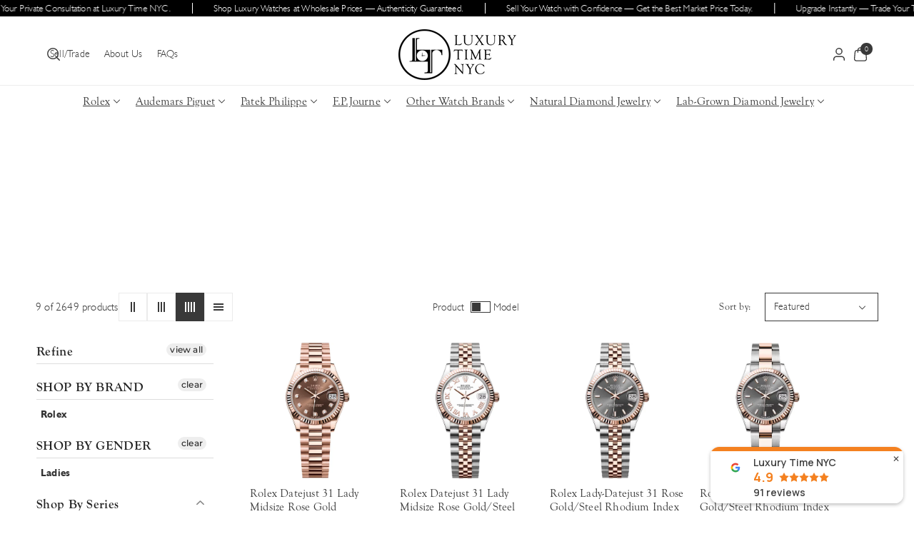

--- FILE ---
content_type: text/html; charset=utf-8
request_url: https://luxurytimenyc.com/collections/rolex/ladies
body_size: 74272
content:
<!doctype html>
<html class="no-js" lang="en">
  <head>
    <meta charset="utf-8">
    <meta http-equiv="X-UA-Compatible" content="IE=edge">
    <meta name="viewport" content="width=device-width,initial-scale=1">
    <link rel="canonical" href="https://luxurytimenyc.com/collections/rolex/ladies">
    <meta name="theme-color" content=""><link rel="icon" type="image/png" href="//luxurytimenyc.com/cdn/shop/files/logo-mobile.png?crop=center&height=32&v=1614928440&width=32"><link rel="preconnect" href="https://fonts.shopifycdn.com" crossorigin><title>
      Shop Rolex Watches For Men &amp; Women - Luxury Time NYC
 &ndash; tagged "ladies"</title>

    
      <meta name="description" content="Discover authentic Rolex watches for men and women at Luxury Time NYC. Explore Datejust, Daytona, Submariner, Yacht-Master, and more. Shop today!">
    

    

<meta property="og:site_name" content="Luxury Time NYC">
<meta property="og:url" content="https://luxurytimenyc.com/collections/rolex/ladies">
<meta property="og:title" content="Shop Rolex Watches For Men &amp; Women - Luxury Time NYC">
<meta property="og:type" content="website">
<meta property="og:description" content="Discover authentic Rolex watches for men and women at Luxury Time NYC. Explore Datejust, Daytona, Submariner, Yacht-Master, and more. Shop today!"><meta property="og:image" content="http://luxurytimenyc.com/cdn/shop/collections/rolex-247780.jpg?v=1765575444">
  <meta property="og:image:secure_url" content="https://luxurytimenyc.com/cdn/shop/collections/rolex-247780.jpg?v=1765575444">
  <meta property="og:image:width" content="1920">
  <meta property="og:image:height" content="400"><meta name="twitter:card" content="summary_large_image">
<meta name="twitter:title" content="Shop Rolex Watches For Men &amp; Women - Luxury Time NYC">
<meta name="twitter:description" content="Discover authentic Rolex watches for men and women at Luxury Time NYC. Explore Datejust, Daytona, Submariner, Yacht-Master, and more. Shop today!">


    <script src="//luxurytimenyc.com/cdn/shop/t/25/assets/constants.js?v=132983761750457495441765210401" defer="defer"></script>
    <script src="//luxurytimenyc.com/cdn/shop/t/25/assets/pubsub.js?v=158357773527763999511765210401" defer="defer"></script>
    <script src="//luxurytimenyc.com/cdn/shop/t/25/assets/swiper-bundle.js?v=157879371483251419151765210401" defer="defer"></script>
    <script src="//luxurytimenyc.com/cdn/shop/t/25/assets/global.js?v=179940688576775469651765210401" defer="defer"></script>
    <script src="//luxurytimenyc.com/cdn/shop/t/25/assets/product-info.js?v=102841126199888425091765210401" defer="defer"></script>
    <script src="//luxurytimenyc.com/cdn/shop/t/25/assets/product-model.js?v=56285008796734381901765210401" defer></script>
    <script src="//luxurytimenyc.com/cdn/shop/t/25/assets/media-gallery.js?v=26382553531410061501765210401" defer="defer"></script>
    <script src="//luxurytimenyc.com/cdn/shop/t/25/assets/wbcustom.js?v=166238617406583096141765210401" defer="defer"></script><script src="//luxurytimenyc.com/cdn/shop/t/25/assets/animations.js?v=35569182407945732361765210401" defer="defer"></script><script>
if (window.location.search.includes('variant=')) {
  const cleanUrl = window.location.origin + window.location.pathname;
  window.history.replaceState({}, document.title, cleanUrl);
}
</script>

    <script>window.performance && window.performance.mark && window.performance.mark('shopify.content_for_header.start');</script><meta name="google-site-verification" content="r1O4SCvD3g_IiOtf3WcGRK48QMTG_-pyCWeTIQNM4fs">
<meta name="facebook-domain-verification" content="zxcdm7u3lysukwut26ucll43bent7a">
<meta name="facebook-domain-verification" content="duqv57idhif9r7vsiil2hwbetm7rlv">
<meta id="shopify-digital-wallet" name="shopify-digital-wallet" content="/7027327039/digital_wallets/dialog">
<meta name="shopify-checkout-api-token" content="093dd4a5e566fe0d2e941ab3f22ed2ca">
<link rel="alternate" type="application/atom+xml" title="Feed" href="/collections/rolex/ladies.atom" />
<link rel="alternate" type="application/json+oembed" href="https://luxurytimenyc.com/collections/rolex/ladies.oembed">
<script async="async" src="/checkouts/internal/preloads.js?locale=en-US"></script>
<link rel="preconnect" href="https://shop.app" crossorigin="anonymous">
<script async="async" src="https://shop.app/checkouts/internal/preloads.js?locale=en-US&shop_id=7027327039" crossorigin="anonymous"></script>
<script id="apple-pay-shop-capabilities" type="application/json">{"shopId":7027327039,"countryCode":"US","currencyCode":"USD","merchantCapabilities":["supports3DS"],"merchantId":"gid:\/\/shopify\/Shop\/7027327039","merchantName":"Luxury Time NYC","requiredBillingContactFields":["postalAddress","email","phone"],"requiredShippingContactFields":["postalAddress","email","phone"],"shippingType":"shipping","supportedNetworks":["visa","masterCard","amex","discover","elo","jcb"],"total":{"type":"pending","label":"Luxury Time NYC","amount":"1.00"},"shopifyPaymentsEnabled":true,"supportsSubscriptions":true}</script>
<script id="shopify-features" type="application/json">{"accessToken":"093dd4a5e566fe0d2e941ab3f22ed2ca","betas":["rich-media-storefront-analytics"],"domain":"luxurytimenyc.com","predictiveSearch":true,"shopId":7027327039,"locale":"en"}</script>
<script>var Shopify = Shopify || {};
Shopify.shop = "luxury-time-nyc-inc.myshopify.com";
Shopify.locale = "en";
Shopify.currency = {"active":"USD","rate":"1.0"};
Shopify.country = "US";
Shopify.theme = {"name":"LTNYC Revamp 2026","id":136517615679,"schema_name":"Lyra","schema_version":"1.0.3","theme_store_id":3533,"role":"main"};
Shopify.theme.handle = "null";
Shopify.theme.style = {"id":null,"handle":null};
Shopify.cdnHost = "luxurytimenyc.com/cdn";
Shopify.routes = Shopify.routes || {};
Shopify.routes.root = "/";</script>
<script type="module">!function(o){(o.Shopify=o.Shopify||{}).modules=!0}(window);</script>
<script>!function(o){function n(){var o=[];function n(){o.push(Array.prototype.slice.apply(arguments))}return n.q=o,n}var t=o.Shopify=o.Shopify||{};t.loadFeatures=n(),t.autoloadFeatures=n()}(window);</script>
<script>
  window.ShopifyPay = window.ShopifyPay || {};
  window.ShopifyPay.apiHost = "shop.app\/pay";
  window.ShopifyPay.redirectState = null;
</script>
<script id="shop-js-analytics" type="application/json">{"pageType":"collection"}</script>
<script defer="defer" async type="module" src="//luxurytimenyc.com/cdn/shopifycloud/shop-js/modules/v2/client.init-shop-cart-sync_BdyHc3Nr.en.esm.js"></script>
<script defer="defer" async type="module" src="//luxurytimenyc.com/cdn/shopifycloud/shop-js/modules/v2/chunk.common_Daul8nwZ.esm.js"></script>
<script type="module">
  await import("//luxurytimenyc.com/cdn/shopifycloud/shop-js/modules/v2/client.init-shop-cart-sync_BdyHc3Nr.en.esm.js");
await import("//luxurytimenyc.com/cdn/shopifycloud/shop-js/modules/v2/chunk.common_Daul8nwZ.esm.js");

  window.Shopify.SignInWithShop?.initShopCartSync?.({"fedCMEnabled":true,"windoidEnabled":true});

</script>
<script>
  window.Shopify = window.Shopify || {};
  if (!window.Shopify.featureAssets) window.Shopify.featureAssets = {};
  window.Shopify.featureAssets['shop-js'] = {"shop-cart-sync":["modules/v2/client.shop-cart-sync_QYOiDySF.en.esm.js","modules/v2/chunk.common_Daul8nwZ.esm.js"],"init-fed-cm":["modules/v2/client.init-fed-cm_DchLp9rc.en.esm.js","modules/v2/chunk.common_Daul8nwZ.esm.js"],"shop-button":["modules/v2/client.shop-button_OV7bAJc5.en.esm.js","modules/v2/chunk.common_Daul8nwZ.esm.js"],"init-windoid":["modules/v2/client.init-windoid_DwxFKQ8e.en.esm.js","modules/v2/chunk.common_Daul8nwZ.esm.js"],"shop-cash-offers":["modules/v2/client.shop-cash-offers_DWtL6Bq3.en.esm.js","modules/v2/chunk.common_Daul8nwZ.esm.js","modules/v2/chunk.modal_CQq8HTM6.esm.js"],"shop-toast-manager":["modules/v2/client.shop-toast-manager_CX9r1SjA.en.esm.js","modules/v2/chunk.common_Daul8nwZ.esm.js"],"init-shop-email-lookup-coordinator":["modules/v2/client.init-shop-email-lookup-coordinator_UhKnw74l.en.esm.js","modules/v2/chunk.common_Daul8nwZ.esm.js"],"pay-button":["modules/v2/client.pay-button_DzxNnLDY.en.esm.js","modules/v2/chunk.common_Daul8nwZ.esm.js"],"avatar":["modules/v2/client.avatar_BTnouDA3.en.esm.js"],"init-shop-cart-sync":["modules/v2/client.init-shop-cart-sync_BdyHc3Nr.en.esm.js","modules/v2/chunk.common_Daul8nwZ.esm.js"],"shop-login-button":["modules/v2/client.shop-login-button_D8B466_1.en.esm.js","modules/v2/chunk.common_Daul8nwZ.esm.js","modules/v2/chunk.modal_CQq8HTM6.esm.js"],"init-customer-accounts-sign-up":["modules/v2/client.init-customer-accounts-sign-up_C8fpPm4i.en.esm.js","modules/v2/client.shop-login-button_D8B466_1.en.esm.js","modules/v2/chunk.common_Daul8nwZ.esm.js","modules/v2/chunk.modal_CQq8HTM6.esm.js"],"init-shop-for-new-customer-accounts":["modules/v2/client.init-shop-for-new-customer-accounts_CVTO0Ztu.en.esm.js","modules/v2/client.shop-login-button_D8B466_1.en.esm.js","modules/v2/chunk.common_Daul8nwZ.esm.js","modules/v2/chunk.modal_CQq8HTM6.esm.js"],"init-customer-accounts":["modules/v2/client.init-customer-accounts_dRgKMfrE.en.esm.js","modules/v2/client.shop-login-button_D8B466_1.en.esm.js","modules/v2/chunk.common_Daul8nwZ.esm.js","modules/v2/chunk.modal_CQq8HTM6.esm.js"],"shop-follow-button":["modules/v2/client.shop-follow-button_CkZpjEct.en.esm.js","modules/v2/chunk.common_Daul8nwZ.esm.js","modules/v2/chunk.modal_CQq8HTM6.esm.js"],"lead-capture":["modules/v2/client.lead-capture_BntHBhfp.en.esm.js","modules/v2/chunk.common_Daul8nwZ.esm.js","modules/v2/chunk.modal_CQq8HTM6.esm.js"],"checkout-modal":["modules/v2/client.checkout-modal_CfxcYbTm.en.esm.js","modules/v2/chunk.common_Daul8nwZ.esm.js","modules/v2/chunk.modal_CQq8HTM6.esm.js"],"shop-login":["modules/v2/client.shop-login_Da4GZ2H6.en.esm.js","modules/v2/chunk.common_Daul8nwZ.esm.js","modules/v2/chunk.modal_CQq8HTM6.esm.js"],"payment-terms":["modules/v2/client.payment-terms_MV4M3zvL.en.esm.js","modules/v2/chunk.common_Daul8nwZ.esm.js","modules/v2/chunk.modal_CQq8HTM6.esm.js"]};
</script>
<script>(function() {
  var isLoaded = false;
  function asyncLoad() {
    if (isLoaded) return;
    isLoaded = true;
    var urls = ["\/\/www.powr.io\/powr.js?powr-token=luxury-time-nyc-inc.myshopify.com\u0026external-type=shopify\u0026shop=luxury-time-nyc-inc.myshopify.com","\/\/code.tidio.co\/bgf1jeb1tvscccjfoyolqoxzvy8ji8hn.js?shop=luxury-time-nyc-inc.myshopify.com","https:\/\/d10lpsik1i8c69.cloudfront.net\/w.js?shop=luxury-time-nyc-inc.myshopify.com","https:\/\/cdn.shopify.com\/s\/files\/1\/0070\/2732\/7039\/t\/17\/assets\/globo.formbuilder.init.js?v=1620222980\u0026shop=luxury-time-nyc-inc.myshopify.com","https:\/\/instafeed.nfcube.com\/cdn\/6d6ce9541d5cd900b0212ef1c6a4337c.js?shop=luxury-time-nyc-inc.myshopify.com","https:\/\/cdn.grw.reputon.com\/assets\/widget.js?shop=luxury-time-nyc-inc.myshopify.com","\/\/cdn.shopify.com\/proxy\/935ddbecbff56b81c6750af605dad57346cf737c6d2a18dd27d890155edd2aa0\/storage.googleapis.com\/adnabu-shopify\/online-store\/c33816ff249d43a482682aaa1710234862.min.js?shop=luxury-time-nyc-inc.myshopify.com\u0026sp-cache-control=cHVibGljLCBtYXgtYWdlPTkwMA"];
    for (var i = 0; i < urls.length; i++) {
      var s = document.createElement('script');
      s.type = 'text/javascript';
      s.async = true;
      s.src = urls[i];
      var x = document.getElementsByTagName('script')[0];
      x.parentNode.insertBefore(s, x);
    }
  };
  if(window.attachEvent) {
    window.attachEvent('onload', asyncLoad);
  } else {
    window.addEventListener('load', asyncLoad, false);
  }
})();</script>
<script id="__st">var __st={"a":7027327039,"offset":-18000,"reqid":"a01c987b-2d8e-48d0-8c63-2c6a71107966-1768983547","pageurl":"luxurytimenyc.com\/collections\/rolex\/ladies","u":"44c0ad6240e2","p":"collection","rtyp":"collection","rid":78982217791};</script>
<script>window.ShopifyPaypalV4VisibilityTracking = true;</script>
<script id="captcha-bootstrap">!function(){'use strict';const t='contact',e='account',n='new_comment',o=[[t,t],['blogs',n],['comments',n],[t,'customer']],c=[[e,'customer_login'],[e,'guest_login'],[e,'recover_customer_password'],[e,'create_customer']],r=t=>t.map((([t,e])=>`form[action*='/${t}']:not([data-nocaptcha='true']) input[name='form_type'][value='${e}']`)).join(','),a=t=>()=>t?[...document.querySelectorAll(t)].map((t=>t.form)):[];function s(){const t=[...o],e=r(t);return a(e)}const i='password',u='form_key',d=['recaptcha-v3-token','g-recaptcha-response','h-captcha-response',i],f=()=>{try{return window.sessionStorage}catch{return}},m='__shopify_v',_=t=>t.elements[u];function p(t,e,n=!1){try{const o=window.sessionStorage,c=JSON.parse(o.getItem(e)),{data:r}=function(t){const{data:e,action:n}=t;return t[m]||n?{data:e,action:n}:{data:t,action:n}}(c);for(const[e,n]of Object.entries(r))t.elements[e]&&(t.elements[e].value=n);n&&o.removeItem(e)}catch(o){console.error('form repopulation failed',{error:o})}}const l='form_type',E='cptcha';function T(t){t.dataset[E]=!0}const w=window,h=w.document,L='Shopify',v='ce_forms',y='captcha';let A=!1;((t,e)=>{const n=(g='f06e6c50-85a8-45c8-87d0-21a2b65856fe',I='https://cdn.shopify.com/shopifycloud/storefront-forms-hcaptcha/ce_storefront_forms_captcha_hcaptcha.v1.5.2.iife.js',D={infoText:'Protected by hCaptcha',privacyText:'Privacy',termsText:'Terms'},(t,e,n)=>{const o=w[L][v],c=o.bindForm;if(c)return c(t,g,e,D).then(n);var r;o.q.push([[t,g,e,D],n]),r=I,A||(h.body.append(Object.assign(h.createElement('script'),{id:'captcha-provider',async:!0,src:r})),A=!0)});var g,I,D;w[L]=w[L]||{},w[L][v]=w[L][v]||{},w[L][v].q=[],w[L][y]=w[L][y]||{},w[L][y].protect=function(t,e){n(t,void 0,e),T(t)},Object.freeze(w[L][y]),function(t,e,n,w,h,L){const[v,y,A,g]=function(t,e,n){const i=e?o:[],u=t?c:[],d=[...i,...u],f=r(d),m=r(i),_=r(d.filter((([t,e])=>n.includes(e))));return[a(f),a(m),a(_),s()]}(w,h,L),I=t=>{const e=t.target;return e instanceof HTMLFormElement?e:e&&e.form},D=t=>v().includes(t);t.addEventListener('submit',(t=>{const e=I(t);if(!e)return;const n=D(e)&&!e.dataset.hcaptchaBound&&!e.dataset.recaptchaBound,o=_(e),c=g().includes(e)&&(!o||!o.value);(n||c)&&t.preventDefault(),c&&!n&&(function(t){try{if(!f())return;!function(t){const e=f();if(!e)return;const n=_(t);if(!n)return;const o=n.value;o&&e.removeItem(o)}(t);const e=Array.from(Array(32),(()=>Math.random().toString(36)[2])).join('');!function(t,e){_(t)||t.append(Object.assign(document.createElement('input'),{type:'hidden',name:u})),t.elements[u].value=e}(t,e),function(t,e){const n=f();if(!n)return;const o=[...t.querySelectorAll(`input[type='${i}']`)].map((({name:t})=>t)),c=[...d,...o],r={};for(const[a,s]of new FormData(t).entries())c.includes(a)||(r[a]=s);n.setItem(e,JSON.stringify({[m]:1,action:t.action,data:r}))}(t,e)}catch(e){console.error('failed to persist form',e)}}(e),e.submit())}));const S=(t,e)=>{t&&!t.dataset[E]&&(n(t,e.some((e=>e===t))),T(t))};for(const o of['focusin','change'])t.addEventListener(o,(t=>{const e=I(t);D(e)&&S(e,y())}));const B=e.get('form_key'),M=e.get(l),P=B&&M;t.addEventListener('DOMContentLoaded',(()=>{const t=y();if(P)for(const e of t)e.elements[l].value===M&&p(e,B);[...new Set([...A(),...v().filter((t=>'true'===t.dataset.shopifyCaptcha))])].forEach((e=>S(e,t)))}))}(h,new URLSearchParams(w.location.search),n,t,e,['guest_login'])})(!0,!0)}();</script>
<script integrity="sha256-4kQ18oKyAcykRKYeNunJcIwy7WH5gtpwJnB7kiuLZ1E=" data-source-attribution="shopify.loadfeatures" defer="defer" src="//luxurytimenyc.com/cdn/shopifycloud/storefront/assets/storefront/load_feature-a0a9edcb.js" crossorigin="anonymous"></script>
<script crossorigin="anonymous" defer="defer" src="//luxurytimenyc.com/cdn/shopifycloud/storefront/assets/shopify_pay/storefront-65b4c6d7.js?v=20250812"></script>
<script data-source-attribution="shopify.dynamic_checkout.dynamic.init">var Shopify=Shopify||{};Shopify.PaymentButton=Shopify.PaymentButton||{isStorefrontPortableWallets:!0,init:function(){window.Shopify.PaymentButton.init=function(){};var t=document.createElement("script");t.src="https://luxurytimenyc.com/cdn/shopifycloud/portable-wallets/latest/portable-wallets.en.js",t.type="module",document.head.appendChild(t)}};
</script>
<script data-source-attribution="shopify.dynamic_checkout.buyer_consent">
  function portableWalletsHideBuyerConsent(e){var t=document.getElementById("shopify-buyer-consent"),n=document.getElementById("shopify-subscription-policy-button");t&&n&&(t.classList.add("hidden"),t.setAttribute("aria-hidden","true"),n.removeEventListener("click",e))}function portableWalletsShowBuyerConsent(e){var t=document.getElementById("shopify-buyer-consent"),n=document.getElementById("shopify-subscription-policy-button");t&&n&&(t.classList.remove("hidden"),t.removeAttribute("aria-hidden"),n.addEventListener("click",e))}window.Shopify?.PaymentButton&&(window.Shopify.PaymentButton.hideBuyerConsent=portableWalletsHideBuyerConsent,window.Shopify.PaymentButton.showBuyerConsent=portableWalletsShowBuyerConsent);
</script>
<script data-source-attribution="shopify.dynamic_checkout.cart.bootstrap">document.addEventListener("DOMContentLoaded",(function(){function t(){return document.querySelector("shopify-accelerated-checkout-cart, shopify-accelerated-checkout")}if(t())Shopify.PaymentButton.init();else{new MutationObserver((function(e,n){t()&&(Shopify.PaymentButton.init(),n.disconnect())})).observe(document.body,{childList:!0,subtree:!0})}}));
</script>
<link id="shopify-accelerated-checkout-styles" rel="stylesheet" media="screen" href="https://luxurytimenyc.com/cdn/shopifycloud/portable-wallets/latest/accelerated-checkout-backwards-compat.css" crossorigin="anonymous">
<style id="shopify-accelerated-checkout-cart">
        #shopify-buyer-consent {
  margin-top: 1em;
  display: inline-block;
  width: 100%;
}

#shopify-buyer-consent.hidden {
  display: none;
}

#shopify-subscription-policy-button {
  background: none;
  border: none;
  padding: 0;
  text-decoration: underline;
  font-size: inherit;
  cursor: pointer;
}

#shopify-subscription-policy-button::before {
  box-shadow: none;
}

      </style>
<script id="sections-script" data-sections="header" defer="defer" src="//luxurytimenyc.com/cdn/shop/t/25/compiled_assets/scripts.js?v=22420"></script>
<script>window.performance && window.performance.mark && window.performance.mark('shopify.content_for_header.end');</script> 

    <style data-shopify>
      @font-face {
  font-family: Montserrat;
  font-weight: 500;
  font-style: normal;
  font-display: swap;
  src: url("//luxurytimenyc.com/cdn/fonts/montserrat/montserrat_n5.07ef3781d9c78c8b93c98419da7ad4fbeebb6635.woff2") format("woff2"),
       url("//luxurytimenyc.com/cdn/fonts/montserrat/montserrat_n5.adf9b4bd8b0e4f55a0b203cdd84512667e0d5e4d.woff") format("woff");
}


      @font-face {
  font-family: Montserrat;
  font-weight: 300;
  font-style: normal;
  font-display: swap;
  src: url("//luxurytimenyc.com/cdn/fonts/montserrat/montserrat_n3.29e699231893fd243e1620595067294bb067ba2a.woff2") format("woff2"),
       url("//luxurytimenyc.com/cdn/fonts/montserrat/montserrat_n3.64ed56f012a53c08a49d49bd7e0c8d2f46119150.woff") format("woff");
}

      @font-face {
  font-family: Montserrat;
  font-weight: 500;
  font-style: normal;
  font-display: swap;
  src: url("//luxurytimenyc.com/cdn/fonts/montserrat/montserrat_n5.07ef3781d9c78c8b93c98419da7ad4fbeebb6635.woff2") format("woff2"),
       url("//luxurytimenyc.com/cdn/fonts/montserrat/montserrat_n5.adf9b4bd8b0e4f55a0b203cdd84512667e0d5e4d.woff") format("woff");
}

      @font-face {
  font-family: Montserrat;
  font-weight: 600;
  font-style: normal;
  font-display: swap;
  src: url("//luxurytimenyc.com/cdn/fonts/montserrat/montserrat_n6.1326b3e84230700ef15b3a29fb520639977513e0.woff2") format("woff2"),
       url("//luxurytimenyc.com/cdn/fonts/montserrat/montserrat_n6.652f051080eb14192330daceed8cd53dfdc5ead9.woff") format("woff");
}

      @font-face {
  font-family: Montserrat;
  font-weight: 700;
  font-style: normal;
  font-display: swap;
  src: url("//luxurytimenyc.com/cdn/fonts/montserrat/montserrat_n7.3c434e22befd5c18a6b4afadb1e3d77c128c7939.woff2") format("woff2"),
       url("//luxurytimenyc.com/cdn/fonts/montserrat/montserrat_n7.5d9fa6e2cae713c8fb539a9876489d86207fe957.woff") format("woff");
}


      @font-face {
  font-family: Montserrat;
  font-weight: 500;
  font-style: italic;
  font-display: swap;
  src: url("//luxurytimenyc.com/cdn/fonts/montserrat/montserrat_i5.d3a783eb0cc26f2fda1e99d1dfec3ebaea1dc164.woff2") format("woff2"),
       url("//luxurytimenyc.com/cdn/fonts/montserrat/montserrat_i5.76d414ea3d56bb79ef992a9c62dce2e9063bc062.woff") format("woff");
}

      @font-face {
  font-family: Montserrat;
  font-weight: 700;
  font-style: italic;
  font-display: swap;
  src: url("//luxurytimenyc.com/cdn/fonts/montserrat/montserrat_i7.a0d4a463df4f146567d871890ffb3c80408e7732.woff2") format("woff2"),
       url("//luxurytimenyc.com/cdn/fonts/montserrat/montserrat_i7.f6ec9f2a0681acc6f8152c40921d2a4d2e1a2c78.woff") format("woff");
}

      @font-face {
  font-family: "Playfair Display";
  font-weight: 500;
  font-style: normal;
  font-display: swap;
  src: url("//luxurytimenyc.com/cdn/fonts/playfair_display/playfairdisplay_n5.6d96c6c4ac11fa0f6466bea3ceb706b13b60121f.woff2") format("woff2"),
       url("//luxurytimenyc.com/cdn/fonts/playfair_display/playfairdisplay_n5.243754f603c104a858dcf4ebe73445104040a1bf.woff") format("woff");
}


      
        :root,
        .color-background-1 {
          --color-background: 255,255,255;
        
          --gradient-background: #ffffff;
        

        

        --color-body-background: 255,255,255;


        --color-input-border: 238,238,238;
        --color-link-hover: 0,0,0;


        --color-foreground: 57,57,57;
        --color-background-contrast: 191,191,191;


        --color-button: 57,57,57;
        --color-button-text: 255,255,255;


        --color-button-hover: 0,0,0;
        --color-button-text-hover: 255,255,255;


        --color-secondary-button: 255,255,255;
        --color-secondary-button-text: 57,57,57;

        --color-link: 57,57,57;

        --color-badge-foreground: 57,57,57;
        --color-badge-background: 255,255,255;
        --color-badge-border: 57,57,57;
        --payment-terms-background-color: rgb(255 255 255);
      }
      
        
        .color-inverse {
          --color-background: 164,62,53;
        
          --gradient-background: #a43e35;
        

        

        --color-body-background: 255,255,255;


        --color-input-border: 238,238,238;
        --color-link-hover: 247,241,244;


        --color-foreground: 255,255,255;
        --color-background-contrast: 68,26,22;


        --color-button: 247,241,244;
        --color-button-text: 51,51,51;


        --color-button-hover: 255,255,255;
        --color-button-text-hover: 51,51,51;


        --color-secondary-button: 164,62,53;
        --color-secondary-button-text: 247,241,244;

        --color-link: 247,241,244;

        --color-badge-foreground: 255,255,255;
        --color-badge-background: 164,62,53;
        --color-badge-border: 255,255,255;
        --payment-terms-background-color: rgb(164 62 53);
      }
      
        
        .color-accent-1 {
          --color-background: 253,253,253;
        
          --gradient-background: #fdfdfd;
        

        

        --color-body-background: 255,255,255;


        --color-input-border: 238,238,238;
        --color-link-hover: 0,0,0;


        --color-foreground: 57,57,57;
        --color-background-contrast: 189,189,189;


        --color-button: 57,57,57;
        --color-button-text: 255,255,255;


        --color-button-hover: 0,0,0;
        --color-button-text-hover: 255,255,255;


        --color-secondary-button: 253,253,253;
        --color-secondary-button-text: 57,57,57;

        --color-link: 57,57,57;

        --color-badge-foreground: 57,57,57;
        --color-badge-background: 253,253,253;
        --color-badge-border: 57,57,57;
        --payment-terms-background-color: rgb(253 253 253);
      }
      
        
        .color-accent-2 {
          --color-background: 247,241,244;
        
          --gradient-background: #f7f1f4;
        

        

        --color-body-background: 255,255,255;


        --color-input-border: 238,238,238;
        --color-link-hover: 0,0,0;


        --color-foreground: 57,57,57;
        --color-background-contrast: 201,160,180;


        --color-button: 57,57,57;
        --color-button-text: 255,255,255;


        --color-button-hover: 57,57,57;
        --color-button-text-hover: 255,255,255;


        --color-secondary-button: 247,241,244;
        --color-secondary-button-text: 57,57,57;

        --color-link: 57,57,57;

        --color-badge-foreground: 57,57,57;
        --color-badge-background: 247,241,244;
        --color-badge-border: 57,57,57;
        --payment-terms-background-color: rgb(247 241 244);
      }
      
        
        .color-scheme-a3b69aec-c1aa-470c-84dd-fb0e34b00375 {
          --color-background: 255,255,255;
        
          --gradient-background: #ffffff;
        

        

        --color-body-background: 255,255,255;


        --color-input-border: 238,238,238;
        --color-link-hover: 42,52,57;


        --color-foreground: 57,57,57;
        --color-background-contrast: 191,191,191;


        --color-button: 57,57,57;
        --color-button-text: 255,255,255;


        --color-button-hover: 0,0,0;
        --color-button-text-hover: 255,255,255;


        --color-secondary-button: 255,255,255;
        --color-secondary-button-text: 57,57,57;

        --color-link: 57,57,57;

        --color-badge-foreground: 57,57,57;
        --color-badge-background: 255,255,255;
        --color-badge-border: 57,57,57;
        --payment-terms-background-color: rgb(255 255 255);
      }
      
        
        .color-scheme-1857b60b-c0db-4e6f-aaa6-408d731e263a {
          --color-background: 0,0,0;
        
          --gradient-background: #000000;
        

        

        --color-body-background: 255,255,255;


        --color-input-border: 238,238,238;
        --color-link-hover: 0,0,0;


        --color-foreground: 255,255,255;
        --color-background-contrast: 128,128,128;


        --color-button: 255,255,255;
        --color-button-text: 0,0,0;


        --color-button-hover: 247,241,244;
        --color-button-text-hover: 0,0,0;


        --color-secondary-button: 0,0,0;
        --color-secondary-button-text: 255,255,255;

        --color-link: 255,255,255;

        --color-badge-foreground: 255,255,255;
        --color-badge-background: 0,0,0;
        --color-badge-border: 255,255,255;
        --payment-terms-background-color: rgb(0 0 0);
      }
      
        
        .color-scheme-9259e821-22d7-4c47-9ae2-b4dbb6476ae5 {
          --color-background: 255,255,255;
        
          --gradient-background: #ffffff;
        

        

        --color-body-background: 255,255,255;


        --color-input-border: 238,238,238;
        --color-link-hover: 0,0,0;


        --color-foreground: 57,57,57;
        --color-background-contrast: 191,191,191;


        --color-button: 57,57,57;
        --color-button-text: 255,255,255;


        --color-button-hover: 0,0,0;
        --color-button-text-hover: 255,255,255;


        --color-secondary-button: 255,255,255;
        --color-secondary-button-text: 57,57,57;

        --color-link: 57,57,57;

        --color-badge-foreground: 57,57,57;
        --color-badge-background: 255,255,255;
        --color-badge-border: 57,57,57;
        --payment-terms-background-color: rgb(255 255 255);
      }
      

      body, .color-background-1, .color-inverse, .color-accent-1, .color-accent-2, .color-scheme-a3b69aec-c1aa-470c-84dd-fb0e34b00375, .color-scheme-1857b60b-c0db-4e6f-aaa6-408d731e263a, .color-scheme-9259e821-22d7-4c47-9ae2-b4dbb6476ae5 {
        color: rgba(var(--color-foreground));
        background-color: rgb(var(--color-background));
      }

      :root {
        --black-color: 0,0,0;
        --font-body-family: Montserrat, sans-serif;
        --font-body-style: normal;
        --font-body-weight: 500;
        --font-body-weight-light: 300;
        --font-body-weight-medium: 600;
        --font-body-weight-semibold: 700;
        --font-body-weight-bold: 800;

        --font-heading-family: "Playfair Display", serif;
        --font-heading-style: normal;
        --font-heading-weight: 500;

        --font-head-spacing: 0.3px;
        --font-body-spacing: 0.2px;

        --font-body-scale: 1.0;
        --font-heading-scale: 1.0;

        --page-width: 170rem;
        --page-width-margin: 0rem;

        
        --collection-card-text-alignment: ;

        --spacing-sections-desktop: 0px;
        --spacing-sections-mobile: 0px;

        --grid-desktop-vertical-spacing: 20px;
        --grid-desktop-horizontal-spacing: 20px;
        --grid-mobile-vertical-spacing: 10px;
        --grid-mobile-horizontal-spacing: 10px;


        --image-radius: 0px;
        
        --content-radius: 0px;
        
        --buttons-radius: 0px;
        --button-text-style: capitalize;

        --inputs-radius: 0px;

        --variant-radius: 0px;
        --variantpill-radius: 0px;

        --popup-radius: 0px;

        --carousel-radius: 0px;

        --badge-corner-radius: 0.0rem;
        --badge-text-size: 12px;

        --sale-bg-color: rgba(0,0,0,0);
        --sale-text-color: #e30000;
        
        --sold-bg-color: rgba(0,0,0,0);
        --sold-text-color: #777777;

        --new-bg-color: rgba(0,0,0,0);
        --new-text-color: #2e9b3f;

        --card-price-color: #eb0a00;
        --card-heading-transform: none;
      }

      *,
      *::before,
      *::after {
        box-sizing: inherit;
      }

      html {
        box-sizing: border-box;
        font-size: calc(var(--font-body-scale) * 62.5%);
        height: 100%;
      }

      body {
        grid-template-columns: 100%;
        min-height: 100%;
        margin: 0;
        font-size: calc(var(--font-body-scale) * 14px);
        letter-spacing: var(--font-body-spacing);
        line-height: calc(1 + 0.8 / var(--font-body-scale));
        font-family: var(--font-body-family);
        font-style: var(--font-body-style);
        font-weight: var(--font-body-weight);
        color: rgb(var(--color-foreground));
        background: rgb(var(--color-body-background));
      }
    </style>
    <link rel="stylesheet" href="https://use.typekit.net/ipy7vwk.css">
    <link rel="preload" as="style" href="//luxurytimenyc.com/cdn/shop/t/25/assets/base.css?v=106031476522189281091767804665">
    <link href="//luxurytimenyc.com/cdn/shop/t/25/assets/base.css?v=106031476522189281091767804665" rel="stylesheet" type="text/css" media="all" />
    
<link rel="preload" as="font" href="//luxurytimenyc.com/cdn/fonts/montserrat/montserrat_n5.07ef3781d9c78c8b93c98419da7ad4fbeebb6635.woff2" type="font/woff2" crossorigin><link rel="preload" as="font" href="//luxurytimenyc.com/cdn/fonts/playfair_display/playfairdisplay_n5.6d96c6c4ac11fa0f6466bea3ceb706b13b60121f.woff2" type="font/woff2" crossorigin><script src="//luxurytimenyc.com/cdn/shop/t/25/assets/localization-form.js?v=23713228003822294711765210401" defer="defer"></script><link href="//luxurytimenyc.com/cdn/shop/t/25/assets/swiper-bundle.css?v=47450014195597105141765210401" rel="stylesheet" type="text/css" media="all" />

    <script>
      document.documentElement.className = document.documentElement.className.replace('no-js', 'js');
      if (Shopify.designMode) {
        document.documentElement.classList.add('shopify-design-mode');
      }
    </script>
  <!-- BEGIN app block: shopify://apps/power-tools-filter-menu/blocks/fonts/6ae6bf19-7d76-44e9-9e0e-5df155960acd --><!-- BEGIN app snippet: filter-menu-fonts-css --><style>
  
  
  
  .filter-group h4 {
    font-size: 18px;
    
    font-weight: 600;
  }
  .filter-group.pt-accordion-group h4:after {
    line-height: 22px;
  }
  .pt-filter-drawer .pt-filter-drawer-header {
    font-size: 18px;
    
    font-weight: 600;
  }
  .filter-group li a, .filter-group li a:visited, .filter-group .collection-count {
    font-size: 14px;
    
    font-weight: 300;
  }
  .filter-group li div {
    line-height: 22px;
  }
  .filter-menu-none-selected li a, .has_collection_counts a {
    margin-right: 35.0px;
  }
  
  .filter-menu .pt-display-dropdown .menu-trigger {
    font-size: 14px;
    
    font-weight: 300;
    padding: 0 28px 0 15px;
    line-height: 26px;
    height: 28px;
  }
  .pt-display-smallbox ul li .collection-name {
    font-size: 14px;
  }
</style>
<!-- END app snippet -->
<!-- END app block --><!-- BEGIN app block: shopify://apps/power-tools-filter-menu/blocks/accordions/6ae6bf19-7d76-44e9-9e0e-5df155960acd --><script>
  (window.powerToolsSettings = window.powerToolsSettings || {}).groupClasses = (window.powerToolsSettings.groupClasses || []).concat(["pt-accordion-group","pt-group-expanded"]);
  (window.powerToolsSettings = window.powerToolsSettings || {}).selectedClasses = (window.powerToolsSettings.selectedClasses || []).concat("pt-group-expanded");</script>
<!-- END app block --><!-- BEGIN app block: shopify://apps/power-tools-filter-menu/blocks/colors/6ae6bf19-7d76-44e9-9e0e-5df155960acd --><script>
  (window.powerToolsSettings = window.powerToolsSettings || {}).classes = (window.powerToolsSettings.classes || []).concat(["swatch-type-swatch"]);
</script>
<!-- BEGIN app snippet: filter-menu-colors-css --><style>
  .pt_hidden_by_embed { display: none!important; }

  .filter-menu {
    background-color: rgba(0,0,0,0);
    border-radius: 3px;
    padding: 0px;
    border: 1px solid rgba(0,0,0,0);
  }
  .filter-group .filter-clear {
    background-color: #EEE;
    color: #222;
  }
  .filter-group .filter-clear:hover {
    background-color: #DDD;
    color: #222;
  }
  .filter-group h4 {
    color: #222;
    border-bottom: 1px solid #DDD;
  }
  .filter-group + .filter-group h4 {
    border-top: 1px solid rgba(0,0,0,0);
  }
  .filter-group li a {
    text-indent: -21px;
    padding-left: 21px;
  }
  .filter-group li a, .filter-group li a:visited, .filter-group .collection-count {
    color: #222;
  }
  .filter-group .collection-count {
    color: #888;
  }
  .filter-group li.selected a {
    color: #333;
  }
  .filter-group li:hover a {
    color: #444;
  }
  i.check-icon,
  .pt-display-dropdown .filter-clear,
  .pt-display-dropdown .menu-trigger:after,
  .filter-group h4:after {
    color: #888;
  }
  .selected i.check-icon {
    color: #444;
  }
  i.check-icon:before,
  .pt-display-dropdown .filter-clear:before {
    content: "\e800";
    vertical-align: bottom;
    height: 17px;
    line-height: 17px;
    width: 17px;
    font-size: 15px;
  }
  .is-safari i.check-icon:before {
    vertical-align: bottom;
  }
  a:hover i.check-icon:before {
    content: "\e801";
  }
  .selected i.check-icon:before {
    content: "\e802";
  }
  .selected a:hover i.check-icon:before {
    content: "\e803";
  }
  
  .pt-display-swatch ul li .collection-name {
    min-height: 17px;
  
    width: 27px;
    min-height: 27px;
  
  }
  .pt-display-swatch i.check-icon:before {
    content: "\e812";
  
    height: 27px;
    line-height: 27px;
    width: 27px;
    font-size: 25px;
  
  }
  .pt-display-swatch a:hover i.check-icon:before {
    content: "\e813";
  }
  .pt-display-swatch .selected i.check-icon:before {
    content: "\e814";
  }
  .pt-display-swatch .selected a:hover i.check-icon:before {
    content: "\e815";
  }.pt-display-swatch ul .filter-active-color-royal-blue .collection-name .check-icon,
  .pt-display-swatch ul .filter-active-colour-royal-blue .collection-name .check-icon,
  .pt-display-swatch ul .filter-active-royal-blue .collection-name .check-icon,
  .pt-display-swatch ul .filter-active-color_royal-blue .collection-name .check-icon,
  .pt-display-swatch ul .filter-active-colour_royal-blue .collection-name .check-icon {
    color: #4169e1;
  }.pt-display-swatch ul .filter-active-color-ivory .collection-name .check-icon,
  .pt-display-swatch ul .filter-active-colour-ivory .collection-name .check-icon,
  .pt-display-swatch ul .filter-active-ivory .collection-name .check-icon,
  .pt-display-swatch ul .filter-active-color_ivory .collection-name .check-icon,
  .pt-display-swatch ul .filter-active-colour_ivory .collection-name .check-icon {
    color: #FFFFF0;
  }.pt-display-swatch ul .filter-active-color-lavender .collection-name .check-icon,
  .pt-display-swatch ul .filter-active-colour-lavender .collection-name .check-icon,
  .pt-display-swatch ul .filter-active-lavender .collection-name .check-icon,
  .pt-display-swatch ul .filter-active-color_lavender .collection-name .check-icon,
  .pt-display-swatch ul .filter-active-colour_lavender .collection-name .check-icon {
    color: #E6E6FA;
  }.pt-display-swatch ul .filter-active-color-lilac .collection-name .check-icon,
  .pt-display-swatch ul .filter-active-colour-lilac .collection-name .check-icon,
  .pt-display-swatch ul .filter-active-lilac .collection-name .check-icon,
  .pt-display-swatch ul .filter-active-color_lilac .collection-name .check-icon,
  .pt-display-swatch ul .filter-active-colour_lilac .collection-name .check-icon {
    color: #c8a2c8;
  }.pt-display-swatch ul .filter-active-color-plum .collection-name .check-icon,
  .pt-display-swatch ul .filter-active-colour-plum .collection-name .check-icon,
  .pt-display-swatch ul .filter-active-plum .collection-name .check-icon,
  .pt-display-swatch ul .filter-active-color_plum .collection-name .check-icon,
  .pt-display-swatch ul .filter-active-colour_plum .collection-name .check-icon {
    color: #DDA0DD;
  }.pt-display-swatch ul .filter-active-color-fuchsia .collection-name .check-icon,
  .pt-display-swatch ul .filter-active-colour-fuchsia .collection-name .check-icon,
  .pt-display-swatch ul .filter-active-fuchsia .collection-name .check-icon,
  .pt-display-swatch ul .filter-active-color_fuchsia .collection-name .check-icon,
  .pt-display-swatch ul .filter-active-colour_fuchsia .collection-name .check-icon {
    color: #FF00FF;
  }.pt-display-swatch ul .filter-active-color-magenta .collection-name .check-icon,
  .pt-display-swatch ul .filter-active-colour-magenta .collection-name .check-icon,
  .pt-display-swatch ul .filter-active-magenta .collection-name .check-icon,
  .pt-display-swatch ul .filter-active-color_magenta .collection-name .check-icon,
  .pt-display-swatch ul .filter-active-colour_magenta .collection-name .check-icon {
    color: #FF00FF;
  }.pt-display-swatch ul .filter-active-color-indigo .collection-name .check-icon,
  .pt-display-swatch ul .filter-active-colour-indigo .collection-name .check-icon,
  .pt-display-swatch ul .filter-active-indigo .collection-name .check-icon,
  .pt-display-swatch ul .filter-active-color_indigo .collection-name .check-icon,
  .pt-display-swatch ul .filter-active-colour_indigo .collection-name .check-icon {
    color: #4B0082;
  }.pt-display-swatch ul .filter-active-color-peach .collection-name .check-icon,
  .pt-display-swatch ul .filter-active-colour-peach .collection-name .check-icon,
  .pt-display-swatch ul .filter-active-peach .collection-name .check-icon,
  .pt-display-swatch ul .filter-active-color_peach .collection-name .check-icon,
  .pt-display-swatch ul .filter-active-colour_peach .collection-name .check-icon {
    color: #FFDAB9;
  }.pt-display-swatch ul .filter-active-color-grape .collection-name .check-icon,
  .pt-display-swatch ul .filter-active-colour-grape .collection-name .check-icon,
  .pt-display-swatch ul .filter-active-grape .collection-name .check-icon,
  .pt-display-swatch ul .filter-active-color_grape .collection-name .check-icon,
  .pt-display-swatch ul .filter-active-colour_grape .collection-name .check-icon {
    color: #8B008B;
  }.pt-display-swatch ul .filter-active-color-teal .collection-name .check-icon,
  .pt-display-swatch ul .filter-active-colour-teal .collection-name .check-icon,
  .pt-display-swatch ul .filter-active-teal .collection-name .check-icon,
  .pt-display-swatch ul .filter-active-color_teal .collection-name .check-icon,
  .pt-display-swatch ul .filter-active-colour_teal .collection-name .check-icon {
    color: #008080;
  }.pt-display-swatch ul .filter-active-color-cyan .collection-name .check-icon,
  .pt-display-swatch ul .filter-active-colour-cyan .collection-name .check-icon,
  .pt-display-swatch ul .filter-active-cyan .collection-name .check-icon,
  .pt-display-swatch ul .filter-active-color_cyan .collection-name .check-icon,
  .pt-display-swatch ul .filter-active-colour_cyan .collection-name .check-icon {
    color: #00FFFF;
  }.pt-display-swatch ul .filter-active-color-champagne .collection-name .check-icon,
  .pt-display-swatch ul .filter-active-colour-champagne .collection-name .check-icon,
  .pt-display-swatch ul .filter-active-champagne .collection-name .check-icon,
  .pt-display-swatch ul .filter-active-color_champagne .collection-name .check-icon,
  .pt-display-swatch ul .filter-active-colour_champagne .collection-name .check-icon {
    color: #fad6a5;
  }.pt-display-swatch ul .filter-active-color-beige .collection-name .check-icon,
  .pt-display-swatch ul .filter-active-colour-beige .collection-name .check-icon,
  .pt-display-swatch ul .filter-active-beige .collection-name .check-icon,
  .pt-display-swatch ul .filter-active-color_beige .collection-name .check-icon,
  .pt-display-swatch ul .filter-active-colour_beige .collection-name .check-icon {
    color: #e4caab;
  }.pt-display-swatch ul .filter-active-color-black .collection-name .check-icon,
  .pt-display-swatch ul .filter-active-colour-black .collection-name .check-icon,
  .pt-display-swatch ul .filter-active-black .collection-name .check-icon,
  .pt-display-swatch ul .filter-active-color_black .collection-name .check-icon,
  .pt-display-swatch ul .filter-active-colour_black .collection-name .check-icon {
    color: #222;
  }.pt-display-swatch ul .filter-active-color-blue .collection-name .check-icon,
  .pt-display-swatch ul .filter-active-colour-blue .collection-name .check-icon,
  .pt-display-swatch ul .filter-active-blue .collection-name .check-icon,
  .pt-display-swatch ul .filter-active-color_blue .collection-name .check-icon,
  .pt-display-swatch ul .filter-active-colour_blue .collection-name .check-icon {
    color: #5566FF;
  }.pt-display-swatch ul .filter-active-color-brown .collection-name .check-icon,
  .pt-display-swatch ul .filter-active-colour-brown .collection-name .check-icon,
  .pt-display-swatch ul .filter-active-brown .collection-name .check-icon,
  .pt-display-swatch ul .filter-active-color_brown .collection-name .check-icon,
  .pt-display-swatch ul .filter-active-colour_brown .collection-name .check-icon {
    color: #7a4a38;
  }.pt-display-swatch ul .filter-active-color-camel .collection-name .check-icon,
  .pt-display-swatch ul .filter-active-colour-camel .collection-name .check-icon,
  .pt-display-swatch ul .filter-active-camel .collection-name .check-icon,
  .pt-display-swatch ul .filter-active-color_camel .collection-name .check-icon,
  .pt-display-swatch ul .filter-active-colour_camel .collection-name .check-icon {
    color: #c9802b;
  }.pt-display-swatch ul .filter-active-color-clear .collection-name .check-icon,
  .pt-display-swatch ul .filter-active-colour-clear .collection-name .check-icon,
  .pt-display-swatch ul .filter-active-clear .collection-name .check-icon,
  .pt-display-swatch ul .filter-active-color_clear .collection-name .check-icon,
  .pt-display-swatch ul .filter-active-colour_clear .collection-name .check-icon {
    color: #e6f5f5;
  }.pt-display-swatch ul .filter-active-color-gold .collection-name .check-icon,
  .pt-display-swatch ul .filter-active-colour-gold .collection-name .check-icon,
  .pt-display-swatch ul .filter-active-gold .collection-name .check-icon,
  .pt-display-swatch ul .filter-active-color_gold .collection-name .check-icon,
  .pt-display-swatch ul .filter-active-colour_gold .collection-name .check-icon {
    color: gold;
  }.pt-display-swatch ul .filter-active-color-green .collection-name .check-icon,
  .pt-display-swatch ul .filter-active-colour-green .collection-name .check-icon,
  .pt-display-swatch ul .filter-active-green .collection-name .check-icon,
  .pt-display-swatch ul .filter-active-color_green .collection-name .check-icon,
  .pt-display-swatch ul .filter-active-colour_green .collection-name .check-icon {
    color: #55DD99;
  }.pt-display-swatch ul .filter-active-color-gray .collection-name .check-icon,
  .pt-display-swatch ul .filter-active-colour-gray .collection-name .check-icon,
  .pt-display-swatch ul .filter-active-gray .collection-name .check-icon,
  .pt-display-swatch ul .filter-active-color_gray .collection-name .check-icon,
  .pt-display-swatch ul .filter-active-colour_gray .collection-name .check-icon {
    color: #999;
  }.pt-display-swatch ul .filter-active-color-grey .collection-name .check-icon,
  .pt-display-swatch ul .filter-active-colour-grey .collection-name .check-icon,
  .pt-display-swatch ul .filter-active-grey .collection-name .check-icon,
  .pt-display-swatch ul .filter-active-color_grey .collection-name .check-icon,
  .pt-display-swatch ul .filter-active-colour_grey .collection-name .check-icon {
    color: #999;
  }.pt-display-swatch ul .filter-active-color-leopard .collection-name .check-icon,
  .pt-display-swatch ul .filter-active-colour-leopard .collection-name .check-icon,
  .pt-display-swatch ul .filter-active-leopard .collection-name .check-icon,
  .pt-display-swatch ul .filter-active-color_leopard .collection-name .check-icon,
  .pt-display-swatch ul .filter-active-colour_leopard .collection-name .check-icon {
    color: #eb9e48;
  }.pt-display-swatch ul .filter-active-color-mint .collection-name .check-icon,
  .pt-display-swatch ul .filter-active-colour-mint .collection-name .check-icon,
  .pt-display-swatch ul .filter-active-mint .collection-name .check-icon,
  .pt-display-swatch ul .filter-active-color_mint .collection-name .check-icon,
  .pt-display-swatch ul .filter-active-colour_mint .collection-name .check-icon {
    color: #7bdea7;
  }.pt-display-swatch ul .filter-active-color-multi .collection-name .check-icon,
  .pt-display-swatch ul .filter-active-colour-multi .collection-name .check-icon,
  .pt-display-swatch ul .filter-active-multi .collection-name .check-icon,
  .pt-display-swatch ul .filter-active-color_multi .collection-name .check-icon,
  .pt-display-swatch ul .filter-active-colour_multi .collection-name .check-icon {
    color: #eb9e48;
  }.pt-display-swatch ul .filter-active-color-multi-color .collection-name .check-icon,
  .pt-display-swatch ul .filter-active-colour-multi-color .collection-name .check-icon,
  .pt-display-swatch ul .filter-active-multi-color .collection-name .check-icon,
  .pt-display-swatch ul .filter-active-color_multi-color .collection-name .check-icon,
  .pt-display-swatch ul .filter-active-colour_multi-color .collection-name .check-icon {
    color: #eb9e48;
  }.pt-display-swatch ul .filter-active-color-mustard .collection-name .check-icon,
  .pt-display-swatch ul .filter-active-colour-mustard .collection-name .check-icon,
  .pt-display-swatch ul .filter-active-mustard .collection-name .check-icon,
  .pt-display-swatch ul .filter-active-color_mustard .collection-name .check-icon,
  .pt-display-swatch ul .filter-active-colour_mustard .collection-name .check-icon {
    color: mustard;
  }.pt-display-swatch ul .filter-active-color-navy-blue .collection-name .check-icon,
  .pt-display-swatch ul .filter-active-colour-navy-blue .collection-name .check-icon,
  .pt-display-swatch ul .filter-active-navy-blue .collection-name .check-icon,
  .pt-display-swatch ul .filter-active-color_navy-blue .collection-name .check-icon,
  .pt-display-swatch ul .filter-active-colour_navy-blue .collection-name .check-icon {
    color: #000073;
  }.pt-display-swatch ul .filter-active-color-navy .collection-name .check-icon,
  .pt-display-swatch ul .filter-active-colour-navy .collection-name .check-icon,
  .pt-display-swatch ul .filter-active-navy .collection-name .check-icon,
  .pt-display-swatch ul .filter-active-color_navy .collection-name .check-icon,
  .pt-display-swatch ul .filter-active-colour_navy .collection-name .check-icon {
    color: #000073;
  }.pt-display-swatch ul .filter-active-color-nude .collection-name .check-icon,
  .pt-display-swatch ul .filter-active-colour-nude .collection-name .check-icon,
  .pt-display-swatch ul .filter-active-nude .collection-name .check-icon,
  .pt-display-swatch ul .filter-active-color_nude .collection-name .check-icon,
  .pt-display-swatch ul .filter-active-colour_nude .collection-name .check-icon {
    color: #f3e0c9;
  }.pt-display-swatch ul .filter-active-color-cream .collection-name .check-icon,
  .pt-display-swatch ul .filter-active-colour-cream .collection-name .check-icon,
  .pt-display-swatch ul .filter-active-cream .collection-name .check-icon,
  .pt-display-swatch ul .filter-active-color_cream .collection-name .check-icon,
  .pt-display-swatch ul .filter-active-colour_cream .collection-name .check-icon {
    color: #ffe9cf;
  }.pt-display-swatch ul .filter-active-color-orange .collection-name .check-icon,
  .pt-display-swatch ul .filter-active-colour-orange .collection-name .check-icon,
  .pt-display-swatch ul .filter-active-orange .collection-name .check-icon,
  .pt-display-swatch ul .filter-active-color_orange .collection-name .check-icon,
  .pt-display-swatch ul .filter-active-colour_orange .collection-name .check-icon {
    color: orange;
  }.pt-display-swatch ul .filter-active-color-pink .collection-name .check-icon,
  .pt-display-swatch ul .filter-active-colour-pink .collection-name .check-icon,
  .pt-display-swatch ul .filter-active-pink .collection-name .check-icon,
  .pt-display-swatch ul .filter-active-color_pink .collection-name .check-icon,
  .pt-display-swatch ul .filter-active-colour_pink .collection-name .check-icon {
    color: #f436a1;
  }.pt-display-swatch ul .filter-active-color-purple .collection-name .check-icon,
  .pt-display-swatch ul .filter-active-colour-purple .collection-name .check-icon,
  .pt-display-swatch ul .filter-active-purple .collection-name .check-icon,
  .pt-display-swatch ul .filter-active-color_purple .collection-name .check-icon,
  .pt-display-swatch ul .filter-active-colour_purple .collection-name .check-icon {
    color: purple;
  }.pt-display-swatch ul .filter-active-color-red .collection-name .check-icon,
  .pt-display-swatch ul .filter-active-colour-red .collection-name .check-icon,
  .pt-display-swatch ul .filter-active-red .collection-name .check-icon,
  .pt-display-swatch ul .filter-active-color_red .collection-name .check-icon,
  .pt-display-swatch ul .filter-active-colour_red .collection-name .check-icon {
    color: red;
  }.pt-display-swatch ul .filter-active-color-rose .collection-name .check-icon,
  .pt-display-swatch ul .filter-active-colour-rose .collection-name .check-icon,
  .pt-display-swatch ul .filter-active-rose .collection-name .check-icon,
  .pt-display-swatch ul .filter-active-color_rose .collection-name .check-icon,
  .pt-display-swatch ul .filter-active-colour_rose .collection-name .check-icon {
    color: #edd0d6;
  }.pt-display-swatch ul .filter-active-color-rust .collection-name .check-icon,
  .pt-display-swatch ul .filter-active-colour-rust .collection-name .check-icon,
  .pt-display-swatch ul .filter-active-rust .collection-name .check-icon,
  .pt-display-swatch ul .filter-active-color_rust .collection-name .check-icon,
  .pt-display-swatch ul .filter-active-colour_rust .collection-name .check-icon {
    color: #c34c1e;
  }.pt-display-swatch ul .filter-active-color-salmon .collection-name .check-icon,
  .pt-display-swatch ul .filter-active-colour-salmon .collection-name .check-icon,
  .pt-display-swatch ul .filter-active-salmon .collection-name .check-icon,
  .pt-display-swatch ul .filter-active-color_salmon .collection-name .check-icon,
  .pt-display-swatch ul .filter-active-colour_salmon .collection-name .check-icon {
    color: salmon;
  }.pt-display-swatch ul .filter-active-color-silver .collection-name .check-icon,
  .pt-display-swatch ul .filter-active-colour-silver .collection-name .check-icon,
  .pt-display-swatch ul .filter-active-silver .collection-name .check-icon,
  .pt-display-swatch ul .filter-active-color_silver .collection-name .check-icon,
  .pt-display-swatch ul .filter-active-colour_silver .collection-name .check-icon {
    color: silver;
  }.pt-display-swatch ul .filter-active-color-tan .collection-name .check-icon,
  .pt-display-swatch ul .filter-active-colour-tan .collection-name .check-icon,
  .pt-display-swatch ul .filter-active-tan .collection-name .check-icon,
  .pt-display-swatch ul .filter-active-color_tan .collection-name .check-icon,
  .pt-display-swatch ul .filter-active-colour_tan .collection-name .check-icon {
    color: tan;
  }.pt-display-swatch ul .filter-active-color-taupe .collection-name .check-icon,
  .pt-display-swatch ul .filter-active-colour-taupe .collection-name .check-icon,
  .pt-display-swatch ul .filter-active-taupe .collection-name .check-icon,
  .pt-display-swatch ul .filter-active-color_taupe .collection-name .check-icon,
  .pt-display-swatch ul .filter-active-colour_taupe .collection-name .check-icon {
    color: #b1a79b;
  }.pt-display-swatch ul .filter-active-color-white .collection-name .check-icon,
  .pt-display-swatch ul .filter-active-colour-white .collection-name .check-icon,
  .pt-display-swatch ul .filter-active-white .collection-name .check-icon,
  .pt-display-swatch ul .filter-active-color_white .collection-name .check-icon,
  .pt-display-swatch ul .filter-active-colour_white .collection-name .check-icon {
    color: #FFFFFF;
  }.pt-display-swatch ul .filter-active-color-wine .collection-name .check-icon,
  .pt-display-swatch ul .filter-active-colour-wine .collection-name .check-icon,
  .pt-display-swatch ul .filter-active-wine .collection-name .check-icon,
  .pt-display-swatch ul .filter-active-color_wine .collection-name .check-icon,
  .pt-display-swatch ul .filter-active-colour_wine .collection-name .check-icon {
    color: #a61a3b;
  }.pt-display-swatch ul .filter-active-color-yellow .collection-name .check-icon,
  .pt-display-swatch ul .filter-active-colour-yellow .collection-name .check-icon,
  .pt-display-swatch ul .filter-active-yellow .collection-name .check-icon,
  .pt-display-swatch ul .filter-active-color_yellow .collection-name .check-icon,
  .pt-display-swatch ul .filter-active-colour_yellow .collection-name .check-icon {
    color: yellow;
  }.pt-display-swatch ul .filter-active-color-coral .collection-name .check-icon,
  .pt-display-swatch ul .filter-active-colour-coral .collection-name .check-icon,
  .pt-display-swatch ul .filter-active-coral .collection-name .check-icon,
  .pt-display-swatch ul .filter-active-color_coral .collection-name .check-icon,
  .pt-display-swatch ul .filter-active-colour_coral .collection-name .check-icon {
    color: #FFD8CA;
  }.pt-display-swatch ul .filter-active-color-ecru .collection-name .check-icon,
  .pt-display-swatch ul .filter-active-colour-ecru .collection-name .check-icon,
  .pt-display-swatch ul .filter-active-ecru .collection-name .check-icon,
  .pt-display-swatch ul .filter-active-color_ecru .collection-name .check-icon,
  .pt-display-swatch ul .filter-active-colour_ecru .collection-name .check-icon {
    color: #F3EFE0;
  }.pt-display-swatch ul .filter-active-color-oatmeal .collection-name .check-icon,
  .pt-display-swatch ul .filter-active-colour-oatmeal .collection-name .check-icon,
  .pt-display-swatch ul .filter-active-oatmeal .collection-name .check-icon,
  .pt-display-swatch ul .filter-active-color_oatmeal .collection-name .check-icon,
  .pt-display-swatch ul .filter-active-colour_oatmeal .collection-name .check-icon {
    color: #E0DCC8;
  }.pt-display-swatch ul .filter-active-color-light-blue .collection-name .check-icon,
  .pt-display-swatch ul .filter-active-colour-light-blue .collection-name .check-icon,
  .pt-display-swatch ul .filter-active-light-blue .collection-name .check-icon,
  .pt-display-swatch ul .filter-active-color_light-blue .collection-name .check-icon,
  .pt-display-swatch ul .filter-active-colour_light-blue .collection-name .check-icon {
    color: #c5e3ed;
  }.pt-display-swatch ul .filter-active-color-cranberry .collection-name .check-icon,
  .pt-display-swatch ul .filter-active-colour-cranberry .collection-name .check-icon,
  .pt-display-swatch ul .filter-active-cranberry .collection-name .check-icon,
  .pt-display-swatch ul .filter-active-color_cranberry .collection-name .check-icon,
  .pt-display-swatch ul .filter-active-colour_cranberry .collection-name .check-icon {
    color: #9f000f;
  }.pt-display-swatch ul .filter-active-color-turquoise .collection-name .check-icon,
  .pt-display-swatch ul .filter-active-colour-turquoise .collection-name .check-icon,
  .pt-display-swatch ul .filter-active-turquoise .collection-name .check-icon,
  .pt-display-swatch ul .filter-active-color_turquoise .collection-name .check-icon,
  .pt-display-swatch ul .filter-active-colour_turquoise .collection-name .check-icon {
    color: #00c5cd;
  }.pt-display-swatch ul .filter-active-color-burgundy .collection-name .check-icon,
  .pt-display-swatch ul .filter-active-colour-burgundy .collection-name .check-icon,
  .pt-display-swatch ul .filter-active-burgundy .collection-name .check-icon,
  .pt-display-swatch ul .filter-active-color_burgundy .collection-name .check-icon,
  .pt-display-swatch ul .filter-active-colour_burgundy .collection-name .check-icon {
    color: #8c001a;
  }.pt-display-swatch ul .filter-active-color-golden .collection-name .check-icon,
  .pt-display-swatch ul .filter-active-colour-golden .collection-name .check-icon,
  .pt-display-swatch ul .filter-active-golden .collection-name .check-icon,
  .pt-display-swatch ul .filter-active-color_golden .collection-name .check-icon,
  .pt-display-swatch ul .filter-active-colour_golden .collection-name .check-icon {
    color: #ffd700;
  }.pt-display-swatch ul .filter-active-color-khaki .collection-name .check-icon,
  .pt-display-swatch ul .filter-active-colour-khaki .collection-name .check-icon,
  .pt-display-swatch ul .filter-active-khaki .collection-name .check-icon,
  .pt-display-swatch ul .filter-active-color_khaki .collection-name .check-icon,
  .pt-display-swatch ul .filter-active-colour_khaki .collection-name .check-icon {
    color: #f0e68c;
  }.pt-display-swatch ul .filter-active-color-heather-grey .collection-name .check-icon,
  .pt-display-swatch ul .filter-active-colour-heather-grey .collection-name .check-icon,
  .pt-display-swatch ul .filter-active-heather-grey .collection-name .check-icon,
  .pt-display-swatch ul .filter-active-color_heather-grey .collection-name .check-icon,
  .pt-display-swatch ul .filter-active-colour_heather-grey .collection-name .check-icon {
    color: #606060;
  }.pt-display-swatch ul .filter-active-color-heather-black .collection-name .check-icon,
  .pt-display-swatch ul .filter-active-colour-heather-black .collection-name .check-icon,
  .pt-display-swatch ul .filter-active-heather-black .collection-name .check-icon,
  .pt-display-swatch ul .filter-active-color_heather-black .collection-name .check-icon,
  .pt-display-swatch ul .filter-active-colour_heather-black .collection-name .check-icon {
    color: #303030;
  }.pt-display-swatch ul .filter-active-color-violet .collection-name .check-icon,
  .pt-display-swatch ul .filter-active-colour-violet .collection-name .check-icon,
  .pt-display-swatch ul .filter-active-violet .collection-name .check-icon,
  .pt-display-swatch ul .filter-active-color_violet .collection-name .check-icon,
  .pt-display-swatch ul .filter-active-colour_violet .collection-name .check-icon {
    color: #7F00FF;
  }.pt-display-swatch ul .filter-active-color-white .collection-name .check-icon,
  .pt-display-swatch ul .filter-active-colour-white .collection-name .check-icon,
  .pt-display-swatch ul .filter-active-white .collection-name .check-icon,
  .pt-display-swatch ul .filter-active-color_white .collection-name .check-icon,
  .pt-display-swatch ul .filter-active-colour_white .collection-name .check-icon {
    /* text-shadow: -1px 0 #888, 0 1px #888, 1px 0 #888, 0 -1px #888; */
    filter: drop-shadow(0 0 1px #333);
  }.pt-display-swatch ul .filter-active-color-ivory .collection-name .check-icon,
  .pt-display-swatch ul .filter-active-colour-ivory .collection-name .check-icon,
  .pt-display-swatch ul .filter-active-ivory .collection-name .check-icon,
  .pt-display-swatch ul .filter-active-color_ivory .collection-name .check-icon,
  .pt-display-swatch ul .filter-active-colour_ivory .collection-name .check-icon {
    /* text-shadow: -1px 0 #888, 0 1px #888, 1px 0 #888, 0 -1px #888; */
    filter: drop-shadow(0 0 1px #333);
  }.pt-display-swatch ul .filter-active-color-snow .collection-name .check-icon,
  .pt-display-swatch ul .filter-active-colour-snow .collection-name .check-icon,
  .pt-display-swatch ul .filter-active-snow .collection-name .check-icon,
  .pt-display-swatch ul .filter-active-color_snow .collection-name .check-icon,
  .pt-display-swatch ul .filter-active-colour_snow .collection-name .check-icon {
    /* text-shadow: -1px 0 #888, 0 1px #888, 1px 0 #888, 0 -1px #888; */
    filter: drop-shadow(0 0 1px #333);
  }.filter-menu .pt-display-dropdown .menu-trigger {
    color: #222;
  }

  .pt-mobile .filter-menu {
    padding-left: 0px;
    padding-right: 0px;
  }
</style>
<!-- END app snippet -->
<!-- END app block --><!-- BEGIN app block: shopify://apps/powerful-form-builder/blocks/app-embed/e4bcb1eb-35b2-42e6-bc37-bfe0e1542c9d --><script type="text/javascript" hs-ignore data-cookieconsent="ignore">
  var Globo = Globo || {};
  var globoFormbuilderRecaptchaInit = function(){};
  var globoFormbuilderHcaptchaInit = function(){};
  window.Globo.FormBuilder = window.Globo.FormBuilder || {};
  window.Globo.FormBuilder.shop = {"configuration":{"money_format":"${{amount}}"},"pricing":{"features":{"bulkOrderForm":true,"cartForm":true,"fileUpload":30,"removeCopyright":true,"restrictedEmailDomains":true,"metrics":true}},"settings":{"copyright":"Powered by Globo <a href=\"https://apps.shopify.com/form-builder-contact-form\" target=\"_blank\">Contact Form</a>","hideWaterMark":false,"reCaptcha":{"recaptchaType":"v2","siteKey":false,"languageCode":"en"},"hCaptcha":{"siteKey":false},"scrollTop":false,"customCssCode":"","customCssEnabled":false,"additionalColumns":[]},"encryption_form_id":0,"url":"https://form.globo.io/","CDN_URL":"https://dxo9oalx9qc1s.cloudfront.net","app_id":"1783207"};

  if(window.Globo.FormBuilder.shop.settings.customCssEnabled && window.Globo.FormBuilder.shop.settings.customCssCode){
    const customStyle = document.createElement('style');
    customStyle.type = 'text/css';
    customStyle.innerHTML = window.Globo.FormBuilder.shop.settings.customCssCode;
    document.head.appendChild(customStyle);
  }

  window.Globo.FormBuilder.forms = [];
    
      
      
      
      window.Globo.FormBuilder.forms[10976] = {"10976":{"elements":[{"id":"group-1","type":"group","label":"Page 1","description":"","elements":[{"id":"number","type":"number","label":"Price","placeholder":"","description":"","limitCharacters":false,"characters":100,"required":true,"columnWidth":100},{"id":"name","type":"name","label":"Name","placeholder":"Name","description":"","limitCharacters":false,"characters":100,"required":true,"columnWidth":100},{"id":"email","type":"email","label":"Email","placeholder":"Email","description":"","limitCharacters":false,"characters":100,"required":true,"columnWidth":100},{"id":"phone","type":"phone","label":"Phone","placeholder":"Phone Number ","description":"","limitCharacters":false,"characters":100,"required":true,"columnWidth":100},{"id":"textarea","type":"textarea","label":"Offer Note (Optional)","placeholder":"Offer Note (Optional)","description":"","limitCharacters":false,"characters":100,"required":false,"columnWidth":100}]}],"errorMessage":{"required":"Please fill in field","invalid":"Invalid","invalidName":"Invalid name","invalidEmail":"Invalid email","invalidURL":"Invalid URL","invalidPhone":"Invalid phone","invalidNumber":"Invalid number","invalidPassword":"Invalid password","confirmPasswordNotMatch":"The password and confirmation password do not match","customerAlreadyExists":"Customer already exists","fileSizeLimit":"File size limit exceeded","fileNotAllowed":"File extension not allowed","requiredCaptcha":"Please, enter the captcha","requiredProducts":"Please select product","limitQuantity":"The number of products left in stock has been exceeded","otherError":"Something went wrong, please try again"},"appearance":{"layout":"default","width":600,"style":"flat","mainColor":"rgba(0,0,0,1)","headingColor":"#000","labelColor":"#000","descriptionColor":"#6c757d","optionColor":"#000","background":"none","backgroundColor":"#FFF","backgroundImage":"","backgroundImageAlignment":"middle","floatingIcon":"\u003csvg aria-hidden=\"true\" focusable=\"false\" data-prefix=\"far\" data-icon=\"envelope\" class=\"svg-inline--fa fa-envelope fa-w-16\" role=\"img\" xmlns=\"http:\/\/www.w3.org\/2000\/svg\" viewBox=\"0 0 512 512\"\u003e\u003cpath fill=\"currentColor\" d=\"M464 64H48C21.49 64 0 85.49 0 112v288c0 26.51 21.49 48 48 48h416c26.51 0 48-21.49 48-48V112c0-26.51-21.49-48-48-48zm0 48v40.805c-22.422 18.259-58.168 46.651-134.587 106.49-16.841 13.247-50.201 45.072-73.413 44.701-23.208.375-56.579-31.459-73.413-44.701C106.18 199.465 70.425 171.067 48 152.805V112h416zM48 400V214.398c22.914 18.251 55.409 43.862 104.938 82.646 21.857 17.205 60.134 55.186 103.062 54.955 42.717.231 80.509-37.199 103.053-54.947 49.528-38.783 82.032-64.401 104.947-82.653V400H48z\"\u003e\u003c\/path\u003e\u003c\/svg\u003e","floatingText":"","displayOnAllPage":false,"position":"bottom right","formType":"normalForm","colorScheme":{"solidButton":{"red":0,"green":0,"blue":0},"solidButtonLabel":{"red":255,"green":255,"blue":255},"text":{"red":0,"green":0,"blue":0},"outlineButton":{"red":0,"green":0,"blue":0},"background":null},"fontSize":"medium","popup_trigger":{"after_scrolling":false,"after_timer":false,"on_exit_intent":false},"theme_design":true},"afterSubmit":{"action":"clearForm","message":"\u003ch4\u003e\u003cspan\u003eThank you for getting in touch!\u0026nbsp;\u003c\/span\u003e\u003c\/h4\u003e\u003cp\u003e\u003cbr\u003e\u003c\/p\u003e\u003cp\u003eWe appreciate you contacting us. One of our colleagues will get back in touch with you soon!\u003c\/p\u003e\u003cp\u003e\u003cbr\u003e\u003c\/p\u003e\u003cp\u003eHave a great day!\u003c\/p\u003e","redirectUrl":"","enableGa":false,"gaEventCategory":"Form Builder by Globo","gaEventAction":"Submit","gaEventLabel":"Contact us form","enableFpx":false,"fpxTrackerName":""},"footer":{"description":"","previousText":"Previous","nextText":"Next","submitText":"Submit","submitFullWidth":true,"submitAlignment":"left"},"header":{"active":false,"title":"Make an Offer","description":"\u003cp\u003eTo make an offer please complete the form below.\u003c\/p\u003e"},"isStepByStepForm":true,"publish":{"publishType":"embedCode","embedCode":"\u003cdiv class=\"globo-formbuilder\" data-id=\"\"\u003e\u003c\/div\u003e","shortCode":"\u003cdiv class=\"globo-formbuilder\" data-id=\"\"\u003e\u003c\/div\u003e","lightbox":"\u003cdiv class=\"globo-formbuilder\" data-id=\"\"\u003e\u003c\/div\u003e","enableAddShortCode":false,"selectPage":"index","selectPositionOnPage":"top","selectTime":"forever","setCookie":"1"},"reCaptcha":{"enable":false},"html":"\n\u003cdiv class=\"globo-form default-form globo-form-id-10976 \" data-locale=\"en\" \u003e\n\n\u003cstyle\u003e\n\n\n    :root .globo-form-app[data-id=\"10976\"]{\n        \n        --gfb-color-solidButton: 0,0,0;\n        --gfb-color-solidButtonColor: rgb(var(--gfb-color-solidButton));\n        --gfb-color-solidButtonLabel: 255,255,255;\n        --gfb-color-solidButtonLabelColor: rgb(var(--gfb-color-solidButtonLabel));\n        --gfb-color-text: 0,0,0;\n        --gfb-color-textColor: rgb(var(--gfb-color-text));\n        --gfb-color-outlineButton: 0,0,0;\n        --gfb-color-outlineButtonColor: rgb(var(--gfb-color-outlineButton));\n        --gfb-color-background: ,,;\n        --gfb-color-backgroundColor: rgb(var(--gfb-color-background));\n        \n        --gfb-main-color: rgba(0,0,0,1);\n        --gfb-primary-color: var(--gfb-color-solidButtonColor, var(--gfb-main-color));\n        --gfb-primary-text-color: var(--gfb-color-solidButtonLabelColor, #FFF);\n        --gfb-form-width: 600px;\n        --gfb-font-family: inherit;\n        --gfb-font-style: inherit;\n        --gfb--image: 40%;\n        --gfb-image-ratio-draft: var(--gfb--image);\n        --gfb-image-ratio: var(--gfb-image-ratio-draft);\n        \n        --gfb-bg-temp-color: #FFF;\n        --gfb-bg-position: middle;\n        \n        --gfb-bg-color: var(--gfb-color-backgroundColor, var(--gfb-bg-temp-color));\n        \n    }\n    \n.globo-form-id-10976 .globo-form-app{\n    max-width: 600px;\n    width: -webkit-fill-available;\n    \n    background-color: unset;\n    \n    \n}\n\n.globo-form-id-10976 .globo-form-app .globo-heading{\n    color: var(--gfb-color-textColor, #000)\n}\n\n\n\n.globo-form-id-10976 .globo-form-app .globo-description,\n.globo-form-id-10976 .globo-form-app .header .globo-description{\n    --gfb-color-description: rgba(var(--gfb-color-text), 0.8);\n    color: var(--gfb-color-description, #6c757d);\n}\n.globo-form-id-10976 .globo-form-app .globo-label,\n.globo-form-id-10976 .globo-form-app .globo-form-control label.globo-label,\n.globo-form-id-10976 .globo-form-app .globo-form-control label.globo-label span.label-content{\n    color: var(--gfb-color-textColor, #000);\n    text-align: left !important;\n}\n.globo-form-id-10976 .globo-form-app .globo-label.globo-position-label{\n    height: 20px !important;\n}\n.globo-form-id-10976 .globo-form-app .globo-form-control .help-text.globo-description,\n.globo-form-id-10976 .globo-form-app .globo-form-control span.globo-description{\n    --gfb-color-description: rgba(var(--gfb-color-text), 0.8);\n    color: var(--gfb-color-description, #6c757d);\n}\n.globo-form-id-10976 .globo-form-app .globo-form-control .checkbox-wrapper .globo-option,\n.globo-form-id-10976 .globo-form-app .globo-form-control .radio-wrapper .globo-option\n{\n    color: var(--gfb-color-textColor, #000);\n}\n.globo-form-id-10976 .globo-form-app .footer,\n.globo-form-id-10976 .globo-form-app .gfb__footer{\n    text-align:left;\n}\n.globo-form-id-10976 .globo-form-app .footer button,\n.globo-form-id-10976 .globo-form-app .gfb__footer button{\n    border:1px solid var(--gfb-primary-color);\n    \n        width:100%;\n    \n}\n.globo-form-id-10976 .globo-form-app .footer button.submit,\n.globo-form-id-10976 .globo-form-app .gfb__footer button.submit\n.globo-form-id-10976 .globo-form-app .footer button.checkout,\n.globo-form-id-10976 .globo-form-app .gfb__footer button.checkout,\n.globo-form-id-10976 .globo-form-app .footer button.action.loading .spinner,\n.globo-form-id-10976 .globo-form-app .gfb__footer button.action.loading .spinner{\n    background-color: var(--gfb-primary-color);\n    color : #ffffff;\n}\n.globo-form-id-10976 .globo-form-app .globo-form-control .star-rating\u003efieldset:not(:checked)\u003elabel:before {\n    content: url('data:image\/svg+xml; utf8, \u003csvg aria-hidden=\"true\" focusable=\"false\" data-prefix=\"far\" data-icon=\"star\" class=\"svg-inline--fa fa-star fa-w-18\" role=\"img\" xmlns=\"http:\/\/www.w3.org\/2000\/svg\" viewBox=\"0 0 576 512\"\u003e\u003cpath fill=\"rgba(0,0,0,1)\" d=\"M528.1 171.5L382 150.2 316.7 17.8c-11.7-23.6-45.6-23.9-57.4 0L194 150.2 47.9 171.5c-26.2 3.8-36.7 36.1-17.7 54.6l105.7 103-25 145.5c-4.5 26.3 23.2 46 46.4 33.7L288 439.6l130.7 68.7c23.2 12.2 50.9-7.4 46.4-33.7l-25-145.5 105.7-103c19-18.5 8.5-50.8-17.7-54.6zM388.6 312.3l23.7 138.4L288 385.4l-124.3 65.3 23.7-138.4-100.6-98 139-20.2 62.2-126 62.2 126 139 20.2-100.6 98z\"\u003e\u003c\/path\u003e\u003c\/svg\u003e');\n}\n.globo-form-id-10976 .globo-form-app .globo-form-control .star-rating\u003efieldset\u003einput:checked ~ label:before {\n    content: url('data:image\/svg+xml; utf8, \u003csvg aria-hidden=\"true\" focusable=\"false\" data-prefix=\"fas\" data-icon=\"star\" class=\"svg-inline--fa fa-star fa-w-18\" role=\"img\" xmlns=\"http:\/\/www.w3.org\/2000\/svg\" viewBox=\"0 0 576 512\"\u003e\u003cpath fill=\"rgba(0,0,0,1)\" d=\"M259.3 17.8L194 150.2 47.9 171.5c-26.2 3.8-36.7 36.1-17.7 54.6l105.7 103-25 145.5c-4.5 26.3 23.2 46 46.4 33.7L288 439.6l130.7 68.7c23.2 12.2 50.9-7.4 46.4-33.7l-25-145.5 105.7-103c19-18.5 8.5-50.8-17.7-54.6L382 150.2 316.7 17.8c-11.7-23.6-45.6-23.9-57.4 0z\"\u003e\u003c\/path\u003e\u003c\/svg\u003e');\n}\n.globo-form-id-10976 .globo-form-app .globo-form-control .star-rating\u003efieldset:not(:checked)\u003elabel:hover:before,\n.globo-form-id-10976 .globo-form-app .globo-form-control .star-rating\u003efieldset:not(:checked)\u003elabel:hover ~ label:before{\n    content : url('data:image\/svg+xml; utf8, \u003csvg aria-hidden=\"true\" focusable=\"false\" data-prefix=\"fas\" data-icon=\"star\" class=\"svg-inline--fa fa-star fa-w-18\" role=\"img\" xmlns=\"http:\/\/www.w3.org\/2000\/svg\" viewBox=\"0 0 576 512\"\u003e\u003cpath fill=\"rgba(0,0,0,1)\" d=\"M259.3 17.8L194 150.2 47.9 171.5c-26.2 3.8-36.7 36.1-17.7 54.6l105.7 103-25 145.5c-4.5 26.3 23.2 46 46.4 33.7L288 439.6l130.7 68.7c23.2 12.2 50.9-7.4 46.4-33.7l-25-145.5 105.7-103c19-18.5 8.5-50.8-17.7-54.6L382 150.2 316.7 17.8c-11.7-23.6-45.6-23.9-57.4 0z\"\u003e\u003c\/path\u003e\u003c\/svg\u003e')\n}\n.globo-form-id-10976 .globo-form-app .globo-form-control .checkbox-wrapper .checkbox-input:checked ~ .checkbox-label:before {\n    border-color: var(--gfb-primary-color);\n    box-shadow: 0 4px 6px rgba(50,50,93,0.11), 0 1px 3px rgba(0,0,0,0.08);\n    background-color: var(--gfb-primary-color);\n}\n.globo-form-id-10976 .globo-form-app .step.-completed .step__number,\n.globo-form-id-10976 .globo-form-app .line.-progress,\n.globo-form-id-10976 .globo-form-app .line.-start{\n    background-color: var(--gfb-primary-color);\n}\n.globo-form-id-10976 .globo-form-app .checkmark__check,\n.globo-form-id-10976 .globo-form-app .checkmark__circle{\n    stroke: var(--gfb-primary-color);\n}\n.globo-form-id-10976 .floating-button{\n    background-color: var(--gfb-primary-color);\n}\n.globo-form-id-10976 .globo-form-app .globo-form-control .checkbox-wrapper .checkbox-input ~ .checkbox-label:before,\n.globo-form-app .globo-form-control .radio-wrapper .radio-input ~ .radio-label:after{\n    border-color : var(--gfb-primary-color);\n}\n.globo-form-id-10976 .flatpickr-day.selected, \n.globo-form-id-10976 .flatpickr-day.startRange, \n.globo-form-id-10976 .flatpickr-day.endRange, \n.globo-form-id-10976 .flatpickr-day.selected.inRange, \n.globo-form-id-10976 .flatpickr-day.startRange.inRange, \n.globo-form-id-10976 .flatpickr-day.endRange.inRange, \n.globo-form-id-10976 .flatpickr-day.selected:focus, \n.globo-form-id-10976 .flatpickr-day.startRange:focus, \n.globo-form-id-10976 .flatpickr-day.endRange:focus, \n.globo-form-id-10976 .flatpickr-day.selected:hover, \n.globo-form-id-10976 .flatpickr-day.startRange:hover, \n.globo-form-id-10976 .flatpickr-day.endRange:hover, \n.globo-form-id-10976 .flatpickr-day.selected.prevMonthDay, \n.globo-form-id-10976 .flatpickr-day.startRange.prevMonthDay, \n.globo-form-id-10976 .flatpickr-day.endRange.prevMonthDay, \n.globo-form-id-10976 .flatpickr-day.selected.nextMonthDay, \n.globo-form-id-10976 .flatpickr-day.startRange.nextMonthDay, \n.globo-form-id-10976 .flatpickr-day.endRange.nextMonthDay {\n    background: var(--gfb-primary-color);\n    border-color: var(--gfb-primary-color);\n}\n.globo-form-id-10976 .globo-paragraph {\n    background: ;\n    color: var(--gfb-color-textColor, );\n    width: 100%!important;\n}\n\n\u003c\/style\u003e\n\n\n\n\n\u003cdiv class=\"globo-form-app default-layout gfb-style-flat  gfb-font-size-medium\" data-id=10976\u003e\n    \n    \u003cdiv class=\"header dismiss hidden\" onclick=\"Globo.FormBuilder.closeModalForm(this)\"\u003e\n        \u003csvg width=20 height=20 viewBox=\"0 0 20 20\" class=\"\" focusable=\"false\" aria-hidden=\"true\"\u003e\u003cpath d=\"M11.414 10l4.293-4.293a.999.999 0 1 0-1.414-1.414L10 8.586 5.707 4.293a.999.999 0 1 0-1.414 1.414L8.586 10l-4.293 4.293a.999.999 0 1 0 1.414 1.414L10 11.414l4.293 4.293a.997.997 0 0 0 1.414 0 .999.999 0 0 0 0-1.414L11.414 10z\" fill-rule=\"evenodd\"\u003e\u003c\/path\u003e\u003c\/svg\u003e\n    \u003c\/div\u003e\n    \u003cform class=\"g-container\" novalidate action=\"https:\/\/form.globosoftware.net\/api\/front\/form\/10976\/send\" method=\"POST\" enctype=\"multipart\/form-data\" data-id=10976\u003e\n        \n            \n        \n        \n            \u003cdiv class=\"globo-formbuilder-wizard\" data-id=10976\u003e\n                \u003cdiv class=\"wizard__content\"\u003e\n                    \u003cheader class=\"wizard__header\"\u003e\n                        \u003cdiv class=\"wizard__steps\"\u003e\n                        \u003cnav class=\"steps hidden\"\u003e\n                            \n                            \n                                \n                            \n                            \n                                \n                                \n                                \n                                \n                                \u003cdiv class=\"step last \" data-element-id=\"group-1\"  data-step=\"0\" \u003e\n                                    \u003cdiv class=\"step__content\"\u003e\n                                        \u003cp class=\"step__number\"\u003e\u003c\/p\u003e\n                                        \u003csvg class=\"checkmark\" xmlns=\"http:\/\/www.w3.org\/2000\/svg\" width=52 height=52 viewBox=\"0 0 52 52\"\u003e\n                                            \u003ccircle class=\"checkmark__circle\" cx=\"26\" cy=\"26\" r=\"25\" fill=\"none\"\/\u003e\n                                            \u003cpath class=\"checkmark__check\" fill=\"none\" d=\"M14.1 27.2l7.1 7.2 16.7-16.8\"\/\u003e\n                                        \u003c\/svg\u003e\n                                        \u003cdiv class=\"lines\"\u003e\n                                            \n                                                \u003cdiv class=\"line -start\"\u003e\u003c\/div\u003e\n                                            \n                                            \u003cdiv class=\"line -background\"\u003e\n                                            \u003c\/div\u003e\n                                            \u003cdiv class=\"line -progress\"\u003e\n                                            \u003c\/div\u003e\n                                        \u003c\/div\u003e  \n                                    \u003c\/div\u003e\n                                \u003c\/div\u003e\n                            \n                        \u003c\/nav\u003e\n                        \u003c\/div\u003e\n                    \u003c\/header\u003e\n                    \u003cdiv class=\"panels\"\u003e\n                        \n                        \n                        \n                        \n                        \u003cdiv class=\"panel \" data-element-id=\"group-1\" data-id=10976  data-step=\"0\" style=\"padding-top:0\"\u003e\n                            \n                                \n                                    \n\n\n\n\n\n\n\n\n\n\n\n\n\n\n\n    \n\n\n\n\n\n\n\u003cdiv class=\"globo-form-control layout-1-column \"  data-type='number'\u003e\n    \n\u003clabel for=\"10976-number\" class=\"flat-label globo-label gfb__label-v2 \"\u003e\n    \u003cspan class=\"label-content\" data-label=\"Price\"\u003ePrice\u003c\/span\u003e\n    \n        \u003cspan\u003e\u003c\/span\u003e\n    \n\u003c\/label\u003e\n\n    \u003cdiv class=\"globo-form-input\"\u003e\n        \n        \n        \u003cinput type=\"number\"  class=\"flat-input\" id=\"10976-number\" name=\"number\" placeholder=\"\" presence  onKeyPress=\"if(this.value.length == 100) return false;\" onChange=\"if(this.value.length \u003e 100) this.value = this.value - 1\" \u003e\n    \u003c\/div\u003e\n    \n    \u003csmall class=\"messages\"\u003e\u003c\/small\u003e\n\u003c\/div\u003e\n\n\n                                \n                                    \n\n\n\n\n\n\n\n\n\n\n\n\n\n\n\n    \n\n\n\n\n\n\n\u003cdiv class=\"globo-form-control layout-1-column \"  data-type='name'\u003e\n\n\u003clabel for=\"10976-name\" class=\"flat-label globo-label gfb__label-v2 \"\u003e\n    \u003cspan class=\"label-content\" data-label=\"Name\"\u003eName\u003c\/span\u003e\n    \n        \u003cspan\u003e\u003c\/span\u003e\n    \n\u003c\/label\u003e\n\n    \u003cdiv class=\"globo-form-input\"\u003e\n        \n        \n        \u003cinput type=\"text\"  data-type=\"name\" class=\"flat-input\" id=\"10976-name\" name=\"name\" placeholder=\"Name\" presence  \u003e\n    \u003c\/div\u003e\n    \n    \u003csmall class=\"messages\"\u003e\u003c\/small\u003e\n\u003c\/div\u003e\n\n\n                                \n                                    \n\n\n\n\n\n\n\n\n\n\n\n\n\n\n\n    \n\n\n\n\n\n\n\u003cdiv class=\"globo-form-control layout-1-column \"  data-type='email'\u003e\n    \n\u003clabel for=\"10976-email\" class=\"flat-label globo-label gfb__label-v2 \"\u003e\n    \u003cspan class=\"label-content\" data-label=\"Email\"\u003eEmail\u003c\/span\u003e\n    \n        \u003cspan\u003e\u003c\/span\u003e\n    \n\u003c\/label\u003e\n\n    \u003cdiv class=\"globo-form-input\"\u003e\n        \n        \n        \u003cinput type=\"text\"  data-type=\"email\" class=\"flat-input\" id=\"10976-email\" name=\"email\" placeholder=\"Email\" presence  \u003e\n    \u003c\/div\u003e\n    \n    \u003csmall class=\"messages\"\u003e\u003c\/small\u003e\n\u003c\/div\u003e\n\n\n                                \n                                    \n\n\n\n\n\n\n\n\n\n\n\n\n\n\n\n    \n\n\n\n\n\n\n\u003cdiv class=\"globo-form-control layout-1-column \"  data-type='phone' \u003e\n    \n\u003clabel for=\"10976-phone\" class=\"flat-label globo-label gfb__label-v2 \"\u003e\n    \u003cspan class=\"label-content\" data-label=\"Phone\"\u003ePhone\u003c\/span\u003e\n    \n        \u003cspan\u003e\u003c\/span\u003e\n    \n\u003c\/label\u003e\n\n    \u003cdiv class=\"globo-form-input gfb__phone-placeholder\" input-placeholder=\"Phone Number \"\u003e\n        \n        \n        \n        \n        \u003cinput type=\"text\"  data-type=\"phone\" class=\"flat-input\" id=\"10976-phone\" name=\"phone\" placeholder=\"Phone Number \" presence    default-country-code=\"\"\u003e\n    \u003c\/div\u003e\n    \n    \u003csmall class=\"messages\"\u003e\u003c\/small\u003e\n\u003c\/div\u003e\n\n\n                                \n                                    \n\n\n\n\n\n\n\n\n\n\n\n\n\n\n\n    \n\n\n\n\n\n\n\u003cdiv class=\"globo-form-control layout-1-column \"  data-type='textarea'\u003e\n    \n\u003clabel for=\"10976-textarea\" class=\"flat-label globo-label gfb__label-v2 \"\u003e\n    \u003cspan class=\"label-content\" data-label=\"Offer Note (Optional)\"\u003eOffer Note (Optional)\u003c\/span\u003e\n    \n        \u003cspan\u003e\u003c\/span\u003e\n    \n\u003c\/label\u003e\n\n    \u003cdiv class=\"globo-form-input\"\u003e\n        \n        \u003ctextarea id=\"10976-textarea\"  data-type=\"textarea\" class=\"flat-input\" rows=\"3\" name=\"textarea\" placeholder=\"Offer Note (Optional)\"   \u003e\u003c\/textarea\u003e\n    \u003c\/div\u003e\n    \n    \u003csmall class=\"messages\"\u003e\u003c\/small\u003e\n\u003c\/div\u003e\n\n\n                                \n                            \n                            \n                                \n                            \n                        \u003c\/div\u003e\n                        \n                    \u003c\/div\u003e\n                    \n                        \n                            \u003cp style=\"text-align: right;font-size:small;display: block !important;\"\u003ePowered by Globo \u003ca href=\"https:\/\/apps.shopify.com\/form-builder-contact-form\" target=\"_blank\"\u003eContact Form\u003c\/a\u003e\u003c\/p\u003e\n                        \n                    \n                    \u003cdiv class=\"message error\" data-other-error=\"Something went wrong, please try again\"\u003e\n                        \u003cdiv class=\"content\"\u003e\u003c\/div\u003e\n                        \u003cdiv class=\"dismiss\" onclick=\"Globo.FormBuilder.dismiss(this)\"\u003e\n                            \u003csvg width=20 height=20 viewBox=\"0 0 20 20\" class=\"\" focusable=\"false\" aria-hidden=\"true\"\u003e\u003cpath d=\"M11.414 10l4.293-4.293a.999.999 0 1 0-1.414-1.414L10 8.586 5.707 4.293a.999.999 0 1 0-1.414 1.414L8.586 10l-4.293 4.293a.999.999 0 1 0 1.414 1.414L10 11.414l4.293 4.293a.997.997 0 0 0 1.414 0 .999.999 0 0 0 0-1.414L11.414 10z\" fill-rule=\"evenodd\"\u003e\u003c\/path\u003e\u003c\/svg\u003e\n                        \u003c\/div\u003e\n                    \u003c\/div\u003e\n                    \n                        \n                        \u003cdiv class=\"message success\"\u003e\n                            \n                            \u003cdiv class=\"gfb__discount-wrapper\" onclick=\"Globo.FormBuilder.handleCopyDiscountCode(this)\"\u003e\n                                \u003cdiv class=\"gfb__content-discount\"\u003e\n                                    \u003cspan class=\"gfb__discount-code\"\u003e\u003c\/span\u003e\n                                    \u003cdiv class=\"gfb__copy\"\u003e\n                                        \u003csvg xmlns=\"http:\/\/www.w3.org\/2000\/svg\" viewBox=\"0 0 448 512\"\u003e\u003cpath d=\"M384 336H192c-8.8 0-16-7.2-16-16V64c0-8.8 7.2-16 16-16l140.1 0L400 115.9V320c0 8.8-7.2 16-16 16zM192 384H384c35.3 0 64-28.7 64-64V115.9c0-12.7-5.1-24.9-14.1-33.9L366.1 14.1c-9-9-21.2-14.1-33.9-14.1H192c-35.3 0-64 28.7-64 64V320c0 35.3 28.7 64 64 64zM64 128c-35.3 0-64 28.7-64 64V448c0 35.3 28.7 64 64 64H256c35.3 0 64-28.7 64-64V416H272v32c0 8.8-7.2 16-16 16H64c-8.8 0-16-7.2-16-16V192c0-8.8 7.2-16 16-16H96V128H64z\"\/\u003e\u003c\/svg\u003e\n                                    \u003c\/div\u003e\n                                    \u003cdiv class=\"gfb__copied\"\u003e\n                                        \u003csvg xmlns=\"http:\/\/www.w3.org\/2000\/svg\" viewBox=\"0 0 448 512\"\u003e\u003cpath d=\"M438.6 105.4c12.5 12.5 12.5 32.8 0 45.3l-256 256c-12.5 12.5-32.8 12.5-45.3 0l-128-128c-12.5-12.5-12.5-32.8 0-45.3s32.8-12.5 45.3 0L160 338.7 393.4 105.4c12.5-12.5 32.8-12.5 45.3 0z\"\/\u003e\u003c\/svg\u003e\n                                    \u003c\/div\u003e        \n                                \u003c\/div\u003e\n                            \u003c\/div\u003e\n                            \u003cdiv class=\"content\"\u003e\u003ch4\u003e\u003cspan\u003eThank you for getting in touch!\u0026nbsp;\u003c\/span\u003e\u003c\/h4\u003e\u003cp\u003e\u003cbr\u003e\u003c\/p\u003e\u003cp\u003eWe appreciate you contacting us. One of our colleagues will get back in touch with you soon!\u003c\/p\u003e\u003cp\u003e\u003cbr\u003e\u003c\/p\u003e\u003cp\u003eHave a great day!\u003c\/p\u003e\u003c\/div\u003e\n                            \u003cdiv class=\"dismiss\" onclick=\"Globo.FormBuilder.dismiss(this)\"\u003e\n                                \u003csvg width=20 height=20 width=20 height=20 viewBox=\"0 0 20 20\" class=\"\" focusable=\"false\" aria-hidden=\"true\"\u003e\u003cpath d=\"M11.414 10l4.293-4.293a.999.999 0 1 0-1.414-1.414L10 8.586 5.707 4.293a.999.999 0 1 0-1.414 1.414L8.586 10l-4.293 4.293a.999.999 0 1 0 1.414 1.414L10 11.414l4.293 4.293a.997.997 0 0 0 1.414 0 .999.999 0 0 0 0-1.414L11.414 10z\" fill-rule=\"evenodd\"\u003e\u003c\/path\u003e\u003c\/svg\u003e\n                            \u003c\/div\u003e\n                        \u003c\/div\u003e\n                        \n                    \n                    \u003cdiv class=\"gfb__footer wizard__footer\"\u003e\n                        \n                            \n                        \n                        \u003cbutton type=\"button\" class=\"action previous hidden flat-button\"\u003ePrevious\u003c\/button\u003e\n                        \u003cbutton type=\"button\" class=\"action next submit flat-button\" data-submitting-text=\"\" data-submit-text='\u003cspan class=\"spinner\"\u003e\u003c\/span\u003eSubmit' data-next-text=\"Next\" \u003e\u003cspan class=\"spinner\"\u003e\u003c\/span\u003eNext\u003c\/button\u003e\n                        \n                        \u003cp class=\"wizard__congrats-message\"\u003e\u003c\/p\u003e\n                    \u003c\/div\u003e\n                \u003c\/div\u003e\n            \u003c\/div\u003e\n        \n        \u003cinput type=\"hidden\" value=\"\" name=\"customer[id]\"\u003e\n        \u003cinput type=\"hidden\" value=\"\" name=\"customer[email]\"\u003e\n        \u003cinput type=\"hidden\" value=\"\" name=\"customer[name]\"\u003e\n        \u003cinput type=\"hidden\" value=\"\" name=\"page[title]\"\u003e\n        \u003cinput type=\"hidden\" value=\"\" name=\"page[href]\"\u003e\n        \u003cinput type=\"hidden\" value=\"\" name=\"_keyLabel\"\u003e\n    \u003c\/form\u003e\n    \n    \u003cdiv class=\"message success\"\u003e\n        \n        \u003cdiv class=\"gfb__discount-wrapper\" onclick=\"Globo.FormBuilder.handleCopyDiscountCode(this)\"\u003e\n            \u003cdiv class=\"gfb__content-discount\"\u003e\n                \u003cspan class=\"gfb__discount-code\"\u003e\u003c\/span\u003e\n                \u003cdiv class=\"gfb__copy\"\u003e\n                    \u003csvg xmlns=\"http:\/\/www.w3.org\/2000\/svg\" viewBox=\"0 0 448 512\"\u003e\u003cpath d=\"M384 336H192c-8.8 0-16-7.2-16-16V64c0-8.8 7.2-16 16-16l140.1 0L400 115.9V320c0 8.8-7.2 16-16 16zM192 384H384c35.3 0 64-28.7 64-64V115.9c0-12.7-5.1-24.9-14.1-33.9L366.1 14.1c-9-9-21.2-14.1-33.9-14.1H192c-35.3 0-64 28.7-64 64V320c0 35.3 28.7 64 64 64zM64 128c-35.3 0-64 28.7-64 64V448c0 35.3 28.7 64 64 64H256c35.3 0 64-28.7 64-64V416H272v32c0 8.8-7.2 16-16 16H64c-8.8 0-16-7.2-16-16V192c0-8.8 7.2-16 16-16H96V128H64z\"\/\u003e\u003c\/svg\u003e\n                \u003c\/div\u003e\n                \u003cdiv class=\"gfb__copied\"\u003e\n                    \u003csvg xmlns=\"http:\/\/www.w3.org\/2000\/svg\" viewBox=\"0 0 448 512\"\u003e\u003cpath d=\"M438.6 105.4c12.5 12.5 12.5 32.8 0 45.3l-256 256c-12.5 12.5-32.8 12.5-45.3 0l-128-128c-12.5-12.5-12.5-32.8 0-45.3s32.8-12.5 45.3 0L160 338.7 393.4 105.4c12.5-12.5 32.8-12.5 45.3 0z\"\/\u003e\u003c\/svg\u003e\n                \u003c\/div\u003e        \n            \u003c\/div\u003e\n        \u003c\/div\u003e\n        \u003cdiv class=\"content\"\u003e\u003ch4\u003e\u003cspan\u003eThank you for getting in touch!\u0026nbsp;\u003c\/span\u003e\u003c\/h4\u003e\u003cp\u003e\u003cbr\u003e\u003c\/p\u003e\u003cp\u003eWe appreciate you contacting us. One of our colleagues will get back in touch with you soon!\u003c\/p\u003e\u003cp\u003e\u003cbr\u003e\u003c\/p\u003e\u003cp\u003eHave a great day!\u003c\/p\u003e\u003c\/div\u003e\n        \u003cdiv class=\"dismiss\" onclick=\"Globo.FormBuilder.dismiss(this)\"\u003e\n            \u003csvg width=20 height=20 viewBox=\"0 0 20 20\" class=\"\" focusable=\"false\" aria-hidden=\"true\"\u003e\u003cpath d=\"M11.414 10l4.293-4.293a.999.999 0 1 0-1.414-1.414L10 8.586 5.707 4.293a.999.999 0 1 0-1.414 1.414L8.586 10l-4.293 4.293a.999.999 0 1 0 1.414 1.414L10 11.414l4.293 4.293a.997.997 0 0 0 1.414 0 .999.999 0 0 0 0-1.414L11.414 10z\" fill-rule=\"evenodd\"\u003e\u003c\/path\u003e\u003c\/svg\u003e\n        \u003c\/div\u003e\n    \u003c\/div\u003e\n    \n\u003c\/div\u003e\n\n\u003c\/div\u003e\n"}}[10976];
      
    
      
      
      
      window.Globo.FormBuilder.forms[10983] = {"10983":{"elements":[{"id":"group-1","type":"group","label":"Page 1","description":"","elements":[{"id":"text","type":"text","label":"Name","placeholder":"Name","description":"","required":true,"columnWidth":50},{"id":"email","type":"email","label":"Email","placeholder":"Email","description":"","required":true,"columnWidth":50,"conditionalField":false},{"id":"phone","type":"phone","label":"Phone","placeholder":"xxx xxx xxxx","description":"","required":true,"columnWidth":50,"conditionalField":false},{"id":"select","type":"select","label":"Brand","placeholder":"Pick One!","options":[{"label":"Audemars Piguet","value":"Audemars Piguet"},{"label":"Breitling","value":"Breitling"},{"label":"Bvlgari","value":"Bvlgari"},{"label":"Cartier","value":"Cartier"},{"label":"Chanel","value":"Chanel"},{"label":"Chopard","value":"Chopard"},{"label":"Hublot","value":"Hublot"},{"label":"IWC","value":"IWC"},{"label":"Jaeger LeCoultre","value":"Jaeger LeCoultre"},{"label":"Maurice Lacroix","value":"Maurice Lacroix"},{"label":"Michele","value":"Michele"},{"label":"Omega","value":"Omega"},{"label":"Panerai","value":"Panerai"},{"label":"Patek Phillipe","value":"Patek Phillipe"},{"label":"Rolex","value":"Rolex"},{"label":"Tag Heuer","value":"Tag Heuer"},{"label":"Ulysse Nardin","value":"Ulysse Nardin"},{"label":{"en":"Other","es":"Other"},"value":"Other","description":"Option 18"}],"description":"","required":true,"columnWidth":50,"conditionalField":false},{"id":"text-2","type":"text","label":"Model","placeholder":"Brand Model","description":"","required":true,"columnWidth":50,"conditionalField":false,"onlyShowIf":false,"select":false},{"id":"number","type":"number","label":{"en":"Your Offer Price","es":"Your Offer Price"},"placeholder":{"en":"$$$","es":"$$$"},"description":"","required":true,"columnWidth":50,"conditionalField":false,"onlyShowIf":false,"select":false},{"id":"select-2","type":"select","label":"Boxes\/Papers","placeholder":"Pick One!","options":"Box Only\nPapers Only\nBox \u0026 Papers\nNeither","description":"","required":false,"columnWidth":50,"conditionalField":false,"onlyShowIf":false,"select":false},{"id":"datetime","type":"datetime","label":"Last Service Date","placeholder":"","description":"","required":false,"format":"date","otherLang":false,"localization":"es","date-format":"Y-m-d","time-format":"12h","isLimitDate":false,"limitDateType":"disablingDates","limitDateSpecificEnabled":false,"limitDateSpecificDates":"","limitDateRangeEnabled":false,"limitDateRangeDates":"","limitDateDOWEnabled":false,"limitDateDOWDates":["saturday","sunday"],"columnWidth":50,"conditionalField":false,"onlyShowIf":false,"select":false,"select-2":false},{"id":"textarea","type":"textarea","label":"Comments","placeholder":"More Details","description":"","required":true,"columnWidth":100,"conditionalField":false,"onlyShowIf":false,"select":false,"select-2":false},{"id":"file2-1","type":"file2","label":"Attachments","button-text":"Browse file","placeholder":"Choose file or drag here","hint":"Supported format: JPG, JPEG, PNG, GIF, SVG.","allowed-multiple":true,"allowed-extensions":["jpg","jpeg","png","gif","svg"],"description":"","hideLabel":false,"keepPositionLabel":false,"columnWidth":100,"displayType":"show","displayDisjunctive":false,"conditionalField":false}]}],"errorMessage":{"required":"Please fill in field","invalid":"Invalid","invalidName":"Invalid name","invalidEmail":"Invalid email","invalidURL":"Invalid URL","invalidPhone":"Invalid phone","invalidNumber":"Invalid number","invalidPassword":"Invalid password","confirmPasswordNotMatch":"The password and confirmation password do not match","fileSizeLimit":"File size limit exceeded","fileNotAllowed":"File extension not allowed","requiredCaptcha":"Please, enter the captcha"},"appearance":{"layout":"default","width":"1200","style":"material_outlined","mainColor":"rgba(0,0,0,1)","headingColor":"#000","labelColor":"#000","descriptionColor":"#6c757d","optionColor":"#000","background":"none","backgroundColor":"#FFF","backgroundImage":"","backgroundImageAlignment":"middle","floatingIcon":"\u003csvg aria-hidden=\"true\" focusable=\"false\" data-prefix=\"far\" data-icon=\"envelope\" class=\"svg-inline--fa fa-envelope fa-w-16\" role=\"img\" xmlns=\"http:\/\/www.w3.org\/2000\/svg\" viewBox=\"0 0 512 512\"\u003e\u003cpath fill=\"currentColor\" d=\"M464 64H48C21.49 64 0 85.49 0 112v288c0 26.51 21.49 48 48 48h416c26.51 0 48-21.49 48-48V112c0-26.51-21.49-48-48-48zm0 48v40.805c-22.422 18.259-58.168 46.651-134.587 106.49-16.841 13.247-50.201 45.072-73.413 44.701-23.208.375-56.579-31.459-73.413-44.701C106.18 199.465 70.425 171.067 48 152.805V112h416zM48 400V214.398c22.914 18.251 55.409 43.862 104.938 82.646 21.857 17.205 60.134 55.186 103.062 54.955 42.717.231 80.509-37.199 103.053-54.947 49.528-38.783 82.032-64.401 104.947-82.653V400H48z\"\u003e\u003c\/path\u003e\u003c\/svg\u003e","floatingText":"","displayOnAllPage":false,"position":"bottom right","colorScheme":{"solidButton":{"red":0,"green":0,"blue":0,"alpha":1},"solidButtonLabel":{"red":255,"green":255,"blue":255},"text":{"red":0,"green":0,"blue":0},"outlineButton":{"red":0,"green":0,"blue":0,"alpha":1},"background":null}},"afterSubmit":{"action":"clearForm","message":"\u003ch4\u003eThank you for getting in touch!\u0026nbsp;\u003c\/h4\u003e\u003cp\u003e\u003cbr\u003e\u003c\/p\u003e\u003cp\u003eWe appreciate you contacting us. One of our colleagues will get back in touch with you soon!\u003c\/p\u003e\u003cp\u003e\u003cbr\u003e\u003c\/p\u003e\u003cp\u003eHave a great day!\u003c\/p\u003e","redirectUrl":""},"footer":{"description":"","previousText":"Previous","nextText":"Next","submitText":"Submit","submitFullWidth":true,"submitAlignment":"left"},"header":{"active":false,"title":"Sell Us Your Luxury Watch","description":"\u003cp\u003eWhen you sell or trade your luxury watch to Luxury Time NYC, you enjoy the benefit of a quick, stress-free process working with a team that is responsive, honest and transparent. We are constantly gathering sales and listing data to stay up-to-date on the market to give you the most accurate price for your watch.\u003c\/p\u003e\u003cp\u003eThe first step to selling your watch is simple. All you have to do is fill out a quick form, and we will get you a free quote within 3-5 business days. If you choose to sell or trade to Luxury Time NYC, your watch will be fully insured while in transit.\u003c\/p\u003e","headerAlignment":"left"},"isStepByStepForm":true,"reCaptcha":{"enable":false,"note":"Please make sure that you have set Google reCaptcha v2 Site key and Secret key in \u003ca href=\"\/admin\/settings\"\u003eSettings\u003c\/a\u003e"},"html":"\n\u003cdiv class=\"globo-form default-form globo-form-id-10983 \" data-locale=\"en\" \u003e\n\n\u003cstyle\u003e\n\n\n    :root .globo-form-app[data-id=\"10983\"]{\n        \n        --gfb-color-solidButton: 0,0,0;\n        --gfb-color-solidButtonColor: rgb(var(--gfb-color-solidButton));\n        --gfb-color-solidButtonLabel: 255,255,255;\n        --gfb-color-solidButtonLabelColor: rgb(var(--gfb-color-solidButtonLabel));\n        --gfb-color-text: 0,0,0;\n        --gfb-color-textColor: rgb(var(--gfb-color-text));\n        --gfb-color-outlineButton: 0,0,0;\n        --gfb-color-outlineButtonColor: rgb(var(--gfb-color-outlineButton));\n        --gfb-color-background: ,,;\n        --gfb-color-backgroundColor: rgb(var(--gfb-color-background));\n        \n        --gfb-main-color: rgba(0,0,0,1);\n        --gfb-primary-color: var(--gfb-color-solidButtonColor, var(--gfb-main-color));\n        --gfb-primary-text-color: var(--gfb-color-solidButtonLabelColor, #FFF);\n        --gfb-form-width: 1200px;\n        --gfb-font-family: inherit;\n        --gfb-font-style: inherit;\n        --gfb--image: 40%;\n        --gfb-image-ratio-draft: var(--gfb--image);\n        --gfb-image-ratio: var(--gfb-image-ratio-draft);\n        \n        --gfb-bg-temp-color: #FFF;\n        --gfb-bg-position: middle;\n        \n        --gfb-bg-color: var(--gfb-color-backgroundColor, var(--gfb-bg-temp-color));\n        \n    }\n    \n.globo-form-id-10983 .globo-form-app{\n    max-width: 1200px;\n    width: -webkit-fill-available;\n    \n    background-color: unset;\n    \n    \n}\n\n.globo-form-id-10983 .globo-form-app .globo-heading{\n    color: var(--gfb-color-textColor, #000)\n}\n\n\n.globo-form-id-10983 .globo-form-app .header {\n    text-align:left;\n}\n\n\n.globo-form-id-10983 .globo-form-app .globo-description,\n.globo-form-id-10983 .globo-form-app .header .globo-description{\n    --gfb-color-description: rgba(var(--gfb-color-text), 0.8);\n    color: var(--gfb-color-description, #6c757d);\n}\n.globo-form-id-10983 .globo-form-app .globo-label,\n.globo-form-id-10983 .globo-form-app .globo-form-control label.globo-label,\n.globo-form-id-10983 .globo-form-app .globo-form-control label.globo-label span.label-content{\n    color: var(--gfb-color-textColor, #000);\n    text-align: left;\n}\n.globo-form-id-10983 .globo-form-app .globo-label.globo-position-label{\n    height: 20px !important;\n}\n.globo-form-id-10983 .globo-form-app .globo-form-control .help-text.globo-description,\n.globo-form-id-10983 .globo-form-app .globo-form-control span.globo-description{\n    --gfb-color-description: rgba(var(--gfb-color-text), 0.8);\n    color: var(--gfb-color-description, #6c757d);\n}\n.globo-form-id-10983 .globo-form-app .globo-form-control .checkbox-wrapper .globo-option,\n.globo-form-id-10983 .globo-form-app .globo-form-control .radio-wrapper .globo-option\n{\n    color: var(--gfb-color-textColor, #000);\n}\n.globo-form-id-10983 .globo-form-app .footer,\n.globo-form-id-10983 .globo-form-app .gfb__footer{\n    text-align:left;\n}\n.globo-form-id-10983 .globo-form-app .footer button,\n.globo-form-id-10983 .globo-form-app .gfb__footer button{\n    border:1px solid var(--gfb-primary-color);\n    \n        width:100%;\n    \n}\n.globo-form-id-10983 .globo-form-app .footer button.submit,\n.globo-form-id-10983 .globo-form-app .gfb__footer button.submit\n.globo-form-id-10983 .globo-form-app .footer button.checkout,\n.globo-form-id-10983 .globo-form-app .gfb__footer button.checkout,\n.globo-form-id-10983 .globo-form-app .footer button.action.loading .spinner,\n.globo-form-id-10983 .globo-form-app .gfb__footer button.action.loading .spinner{\n    background-color: var(--gfb-primary-color);\n    color : #ffffff;\n}\n.globo-form-id-10983 .globo-form-app .globo-form-control .star-rating\u003efieldset:not(:checked)\u003elabel:before {\n    content: url('data:image\/svg+xml; utf8, \u003csvg aria-hidden=\"true\" focusable=\"false\" data-prefix=\"far\" data-icon=\"star\" class=\"svg-inline--fa fa-star fa-w-18\" role=\"img\" xmlns=\"http:\/\/www.w3.org\/2000\/svg\" viewBox=\"0 0 576 512\"\u003e\u003cpath fill=\"rgba(0,0,0,1)\" d=\"M528.1 171.5L382 150.2 316.7 17.8c-11.7-23.6-45.6-23.9-57.4 0L194 150.2 47.9 171.5c-26.2 3.8-36.7 36.1-17.7 54.6l105.7 103-25 145.5c-4.5 26.3 23.2 46 46.4 33.7L288 439.6l130.7 68.7c23.2 12.2 50.9-7.4 46.4-33.7l-25-145.5 105.7-103c19-18.5 8.5-50.8-17.7-54.6zM388.6 312.3l23.7 138.4L288 385.4l-124.3 65.3 23.7-138.4-100.6-98 139-20.2 62.2-126 62.2 126 139 20.2-100.6 98z\"\u003e\u003c\/path\u003e\u003c\/svg\u003e');\n}\n.globo-form-id-10983 .globo-form-app .globo-form-control .star-rating\u003efieldset\u003einput:checked ~ label:before {\n    content: url('data:image\/svg+xml; utf8, \u003csvg aria-hidden=\"true\" focusable=\"false\" data-prefix=\"fas\" data-icon=\"star\" class=\"svg-inline--fa fa-star fa-w-18\" role=\"img\" xmlns=\"http:\/\/www.w3.org\/2000\/svg\" viewBox=\"0 0 576 512\"\u003e\u003cpath fill=\"rgba(0,0,0,1)\" d=\"M259.3 17.8L194 150.2 47.9 171.5c-26.2 3.8-36.7 36.1-17.7 54.6l105.7 103-25 145.5c-4.5 26.3 23.2 46 46.4 33.7L288 439.6l130.7 68.7c23.2 12.2 50.9-7.4 46.4-33.7l-25-145.5 105.7-103c19-18.5 8.5-50.8-17.7-54.6L382 150.2 316.7 17.8c-11.7-23.6-45.6-23.9-57.4 0z\"\u003e\u003c\/path\u003e\u003c\/svg\u003e');\n}\n.globo-form-id-10983 .globo-form-app .globo-form-control .star-rating\u003efieldset:not(:checked)\u003elabel:hover:before,\n.globo-form-id-10983 .globo-form-app .globo-form-control .star-rating\u003efieldset:not(:checked)\u003elabel:hover ~ label:before{\n    content : url('data:image\/svg+xml; utf8, \u003csvg aria-hidden=\"true\" focusable=\"false\" data-prefix=\"fas\" data-icon=\"star\" class=\"svg-inline--fa fa-star fa-w-18\" role=\"img\" xmlns=\"http:\/\/www.w3.org\/2000\/svg\" viewBox=\"0 0 576 512\"\u003e\u003cpath fill=\"rgba(0,0,0,1)\" d=\"M259.3 17.8L194 150.2 47.9 171.5c-26.2 3.8-36.7 36.1-17.7 54.6l105.7 103-25 145.5c-4.5 26.3 23.2 46 46.4 33.7L288 439.6l130.7 68.7c23.2 12.2 50.9-7.4 46.4-33.7l-25-145.5 105.7-103c19-18.5 8.5-50.8-17.7-54.6L382 150.2 316.7 17.8c-11.7-23.6-45.6-23.9-57.4 0z\"\u003e\u003c\/path\u003e\u003c\/svg\u003e')\n}\n.globo-form-id-10983 .globo-form-app .globo-form-control .checkbox-wrapper .checkbox-input:checked ~ .checkbox-label:before {\n    border-color: var(--gfb-primary-color);\n    box-shadow: 0 4px 6px rgba(50,50,93,0.11), 0 1px 3px rgba(0,0,0,0.08);\n    background-color: var(--gfb-primary-color);\n}\n.globo-form-id-10983 .globo-form-app .step.-completed .step__number,\n.globo-form-id-10983 .globo-form-app .line.-progress,\n.globo-form-id-10983 .globo-form-app .line.-start{\n    background-color: var(--gfb-primary-color);\n}\n.globo-form-id-10983 .globo-form-app .checkmark__check,\n.globo-form-id-10983 .globo-form-app .checkmark__circle{\n    stroke: var(--gfb-primary-color);\n}\n.globo-form-id-10983 .floating-button{\n    background-color: var(--gfb-primary-color);\n}\n.globo-form-id-10983 .globo-form-app .globo-form-control .checkbox-wrapper .checkbox-input ~ .checkbox-label:before,\n.globo-form-app .globo-form-control .radio-wrapper .radio-input ~ .radio-label:after{\n    border-color : var(--gfb-primary-color);\n}\n.globo-form-id-10983 .flatpickr-day.selected, \n.globo-form-id-10983 .flatpickr-day.startRange, \n.globo-form-id-10983 .flatpickr-day.endRange, \n.globo-form-id-10983 .flatpickr-day.selected.inRange, \n.globo-form-id-10983 .flatpickr-day.startRange.inRange, \n.globo-form-id-10983 .flatpickr-day.endRange.inRange, \n.globo-form-id-10983 .flatpickr-day.selected:focus, \n.globo-form-id-10983 .flatpickr-day.startRange:focus, \n.globo-form-id-10983 .flatpickr-day.endRange:focus, \n.globo-form-id-10983 .flatpickr-day.selected:hover, \n.globo-form-id-10983 .flatpickr-day.startRange:hover, \n.globo-form-id-10983 .flatpickr-day.endRange:hover, \n.globo-form-id-10983 .flatpickr-day.selected.prevMonthDay, \n.globo-form-id-10983 .flatpickr-day.startRange.prevMonthDay, \n.globo-form-id-10983 .flatpickr-day.endRange.prevMonthDay, \n.globo-form-id-10983 .flatpickr-day.selected.nextMonthDay, \n.globo-form-id-10983 .flatpickr-day.startRange.nextMonthDay, \n.globo-form-id-10983 .flatpickr-day.endRange.nextMonthDay {\n    background: var(--gfb-primary-color);\n    border-color: var(--gfb-primary-color);\n}\n.globo-form-id-10983 .globo-paragraph {\n    background: ;\n    color: var(--gfb-color-textColor, );\n    width: 100%!important;\n}\n\n[dir=\"rtl\"] .globo-form-app .header .title,\n[dir=\"rtl\"] .globo-form-app .header .description,\n[dir=\"rtl\"] .globo-form-id-10983 .globo-form-app .globo-heading,\n[dir=\"rtl\"] .globo-form-id-10983 .globo-form-app .globo-label,\n[dir=\"rtl\"] .globo-form-id-10983 .globo-form-app .globo-form-control label.globo-label,\n[dir=\"rtl\"] .globo-form-id-10983 .globo-form-app .globo-form-control label.globo-label span.label-content{\n    text-align: right;\n}\n\n[dir=\"rtl\"] .globo-form-app .line {\n    left: unset;\n    right: 50%;\n}\n\n[dir=\"rtl\"] .globo-form-id-10983 .globo-form-app .line.-start {\n    left: unset;    \n    right: 0%;\n}\n\n\u003c\/style\u003e\n\n\n\n\n\u003cdiv class=\"globo-form-app default-layout gfb-style-material_outlined  gfb-font-size-medium\" data-id=10983\u003e\n    \n    \u003cdiv class=\"header dismiss hidden\" onclick=\"Globo.FormBuilder.closeModalForm(this)\"\u003e\n        \u003csvg width=20 height=20 viewBox=\"0 0 20 20\" class=\"\" focusable=\"false\" aria-hidden=\"true\"\u003e\u003cpath d=\"M11.414 10l4.293-4.293a.999.999 0 1 0-1.414-1.414L10 8.586 5.707 4.293a.999.999 0 1 0-1.414 1.414L8.586 10l-4.293 4.293a.999.999 0 1 0 1.414 1.414L10 11.414l4.293 4.293a.997.997 0 0 0 1.414 0 .999.999 0 0 0 0-1.414L11.414 10z\" fill-rule=\"evenodd\"\u003e\u003c\/path\u003e\u003c\/svg\u003e\n    \u003c\/div\u003e\n    \u003cform class=\"g-container\" novalidate action=\"https:\/\/form.globo.io\/api\/front\/form\/10983\/send\" method=\"POST\" enctype=\"multipart\/form-data\" data-id=10983\u003e\n        \n            \n        \n        \n            \u003cdiv class=\"globo-formbuilder-wizard\" data-id=10983\u003e\n                \u003cdiv class=\"wizard__content\"\u003e\n                    \u003cheader class=\"wizard__header\"\u003e\n                        \u003cdiv class=\"wizard__steps\"\u003e\n                        \u003cnav class=\"steps hidden\"\u003e\n                            \n                            \n                                \n                            \n                            \n                                \n                                    \n                                    \n                                    \n                                    \n                                    \u003cdiv class=\"step last \" data-element-id=\"group-1\"  data-step=\"0\" \u003e\n                                        \u003cdiv class=\"step__content\"\u003e\n                                            \u003cp class=\"step__number\"\u003e\u003c\/p\u003e\n                                            \u003csvg class=\"checkmark\" xmlns=\"http:\/\/www.w3.org\/2000\/svg\" width=52 height=52 viewBox=\"0 0 52 52\"\u003e\n                                                \u003ccircle class=\"checkmark__circle\" cx=\"26\" cy=\"26\" r=\"25\" fill=\"none\"\/\u003e\n                                                \u003cpath class=\"checkmark__check\" fill=\"none\" d=\"M14.1 27.2l7.1 7.2 16.7-16.8\"\/\u003e\n                                            \u003c\/svg\u003e\n                                            \u003cdiv class=\"lines\"\u003e\n                                                \n                                                    \u003cdiv class=\"line -start\"\u003e\u003c\/div\u003e\n                                                \n                                                \u003cdiv class=\"line -background\"\u003e\n                                                \u003c\/div\u003e\n                                                \u003cdiv class=\"line -progress\"\u003e\n                                                \u003c\/div\u003e\n                                            \u003c\/div\u003e  \n                                        \u003c\/div\u003e\n                                    \u003c\/div\u003e\n                                \n                            \n                        \u003c\/nav\u003e\n                        \u003c\/div\u003e\n                    \u003c\/header\u003e\n                    \u003cdiv class=\"panels\"\u003e\n                        \n                            \n                            \n                            \n                            \n                                \u003cdiv class=\"panel \" data-element-id=\"group-1\" data-id=10983  data-step=\"0\" style=\"padding-top:0\"\u003e\n                                    \n                                            \n                                                \n                                                    \n\n\n\n\n\n\n\n\n\n\n\n\n\n\n\n\n    \n\n\n\n\n\n\n\n    \n\n\n\n\n\u003cdiv class=\"globo-form-control layout-2-column \"  data-type='text' data-element-id='text'\u003e\n    \n    \n\n\n    \n        \u003cdiv class=\"material_outlined-label globo-label gfb__label-v2 \" data-label=\"Name\"\u003e\n            \n        \u003c\/div\u003e\n    \n\n    \u003cdiv class=\"globo-form-input\"\u003e\n        \n        \u003cdiv class=\"gfb_material_outlined\"\u003e\n            \u003cdiv class=\"gfb__outline-start\"\u003e\u003c\/div\u003e\n            \u003cdiv class=\"gfb__outline-notch\"\u003e\n                \u003cdiv class=\"gfb__outline-panel-inactive\"\u003e\u003c\/div\u003e\n                \u003cdiv class=\"gfb__outline-panel-active\"\u003e\u003c\/div\u003e\n                \u003cdiv class=\"gfb__outline-panel-label\"\u003e\n                    \n\u003clabel for=\"10983-text\" class=\"material_outlined-label globo-label gfb__label-v2 \" data-label=\"Name\"\u003e\n    \u003cspan class=\"label-content\" data-label=\"Name\"\u003eName\u003c\/span\u003e\n    \n        \u003cspan\u003e\u003c\/span\u003e\n    \n\u003c\/label\u003e\n\n                \u003c\/div\u003e\n            \u003c\/div\u003e\n            \u003cdiv class=\"gfb__outline-end\"\u003e\u003c\/div\u003e\n        \u003c\/div\u003e\n    \n        \n        \u003cinput type=\"text\"  data-type=\"text\" class=\"material_outlined-input\" id=\"10983-text\" name=\"text\" placeholder=\"Name\" presence  \u003e\n    \u003c\/div\u003e\n    \n    \u003csmall class=\"messages\" id=\"10983-text-error\"\u003e\u003c\/small\u003e\n\u003c\/div\u003e\n\n\n\n\n                                                \n                                            \n                                                \n                                                    \n\n\n\n\n\n\n\n\n\n\n\n\n\n\n\n\n    \n\n\n\n\n\n\n\n    \n\n\n\n\n\u003cdiv class=\"globo-form-control layout-2-column \"  data-type='email' data-element-id='email'\u003e\n    \n    \n\n\n    \n        \u003cdiv class=\"material_outlined-label globo-label gfb__label-v2 \" data-label=\"Email\"\u003e\n            \n        \u003c\/div\u003e\n    \n\n    \u003cdiv class=\"globo-form-input\"\u003e\n        \n        \u003cdiv class=\"gfb_material_outlined\"\u003e\n            \u003cdiv class=\"gfb__outline-start\"\u003e\u003c\/div\u003e\n            \u003cdiv class=\"gfb__outline-notch\"\u003e\n                \u003cdiv class=\"gfb__outline-panel-inactive\"\u003e\u003c\/div\u003e\n                \u003cdiv class=\"gfb__outline-panel-active\"\u003e\u003c\/div\u003e\n                \u003cdiv class=\"gfb__outline-panel-label\"\u003e\n                    \n\u003clabel for=\"10983-email\" class=\"material_outlined-label globo-label gfb__label-v2 \" data-label=\"Email\"\u003e\n    \u003cspan class=\"label-content\" data-label=\"Email\"\u003eEmail\u003c\/span\u003e\n    \n        \u003cspan\u003e\u003c\/span\u003e\n    \n\u003c\/label\u003e\n\n                \u003c\/div\u003e\n            \u003c\/div\u003e\n            \u003cdiv class=\"gfb__outline-end\"\u003e\u003c\/div\u003e\n        \u003c\/div\u003e\n    \n        \n        \u003cinput type=\"text\"  data-type=\"email\" class=\"material_outlined-input\" id=\"10983-email\" name=\"email\" placeholder=\"Email\" presence  \u003e\n    \u003c\/div\u003e\n    \n    \u003csmall class=\"messages\" id=\"10983-email-error\"\u003e\u003c\/small\u003e\n\u003c\/div\u003e\n\n\n\n                                                \n                                            \n                                                \n                                                    \n\n\n\n\n\n\n\n\n\n\n\n\n\n\n\n\n    \n\n\n\n\n\n\n\n    \n\n\n\n\n\u003cdiv class=\"globo-form-control layout-2-column \"  data-type='phone' data-element-id='phone' \u003e\n    \n    \n\n\n    \n        \u003cdiv class=\"material_outlined-label globo-label gfb__label-v2 \" data-label=\"Phone\"\u003e\n            \n        \u003c\/div\u003e\n    \n\n    \u003cdiv class=\"globo-form-input gfb__phone-placeholder\" input-placeholder=\"xxx xxx xxxx\"\u003e\n        \n        \u003cdiv class=\"gfb_material_outlined\"\u003e\n            \u003cdiv class=\"gfb__outline-start\"\u003e\u003c\/div\u003e\n            \u003cdiv class=\"gfb__outline-notch\"\u003e\n                \u003cdiv class=\"gfb__outline-panel-inactive\"\u003e\u003c\/div\u003e\n                \u003cdiv class=\"gfb__outline-panel-active\"\u003e\u003c\/div\u003e\n                \u003cdiv class=\"gfb__outline-panel-label\"\u003e\n                    \n\u003clabel for=\"10983-phone\" class=\"material_outlined-label globo-label gfb__label-v2 \" data-label=\"Phone\"\u003e\n    \u003cspan class=\"label-content\" data-label=\"Phone\"\u003ePhone\u003c\/span\u003e\n    \n        \u003cspan\u003e\u003c\/span\u003e\n    \n\u003c\/label\u003e\n\n                \u003c\/div\u003e\n            \u003c\/div\u003e\n            \u003cdiv class=\"gfb__outline-end\"\u003e\u003c\/div\u003e\n        \u003c\/div\u003e\n    \n        \n        \n        \n        \u003cinput type=\"text\"  data-type=\"phone\" class=\"material_outlined-input\" id=\"10983-phone\" name=\"phone\" placeholder=\"xxx xxx xxxx\" presence    default-country-code=\"\"\u003e\n    \u003c\/div\u003e\n    \n    \u003csmall class=\"messages\" id=\"10983-phone-error\"\u003e\u003c\/small\u003e\n\u003c\/div\u003e\n\n\n\n                                                \n                                            \n                                                \n                                                    \n\n\n\n\n\n\n\n\n\n\n\n\n\n\n\n\n    \n\n\n\n\n\n\n\n    \n\n\n\n\n\u003cdiv class=\"globo-form-control layout-2-column \"  data-type='select' data-element-id='select' data-default-value=\"\" data-type=\"select\" \u003e\n    \n    \n\n\n    \n        \u003cdiv class=\"material_outlined-label globo-label gfb__label-v2 \" data-label=\"Brand\"\u003e\n            \n        \u003c\/div\u003e\n    \n\n    \n    \n    \u003cdiv class=\"globo-form-input\"\u003e\n        \n        \u003cdiv class=\"gfb_material_outlined\"\u003e\n            \u003cdiv class=\"gfb__outline-start\"\u003e\u003c\/div\u003e\n            \u003cdiv class=\"gfb__outline-notch\"\u003e\n                \u003cdiv class=\"gfb__outline-panel-inactive\"\u003e\u003c\/div\u003e\n                \u003cdiv class=\"gfb__outline-panel-active\"\u003e\u003c\/div\u003e\n                \u003cdiv class=\"gfb__outline-panel-label\"\u003e\n                    \n\u003clabel for=\"10983-select\" class=\"material_outlined-label globo-label gfb__label-v2 \" data-label=\"Brand\"\u003e\n    \u003cspan class=\"label-content\" data-label=\"Brand\"\u003eBrand\u003c\/span\u003e\n    \n        \u003cspan\u003e\u003c\/span\u003e\n    \n\u003c\/label\u003e\n\n                \u003c\/div\u003e\n            \u003c\/div\u003e\n            \u003cdiv class=\"gfb__outline-end\"\u003e\u003c\/div\u003e\n        \u003c\/div\u003e\n    \n        \n        \u003cselect data-searchable=\"\" name=\"select\"  id=\"10983-select\" class=\"material_outlined-input wide\" presence\u003e\n            \u003coption  value=\"\" disabled=\"disabled\"\u003ePick One!\u003c\/option\u003e\n            \n            \u003coption value=\"Audemars Piguet\" \u003eAudemars Piguet\u003c\/option\u003e\n            \n            \u003coption value=\"Breitling\" \u003eBreitling\u003c\/option\u003e\n            \n            \u003coption value=\"Bvlgari\" \u003eBvlgari\u003c\/option\u003e\n            \n            \u003coption value=\"Cartier\" \u003eCartier\u003c\/option\u003e\n            \n            \u003coption value=\"Chanel\" \u003eChanel\u003c\/option\u003e\n            \n            \u003coption value=\"Chopard\" \u003eChopard\u003c\/option\u003e\n            \n            \u003coption value=\"Hublot\" \u003eHublot\u003c\/option\u003e\n            \n            \u003coption value=\"IWC\" \u003eIWC\u003c\/option\u003e\n            \n            \u003coption value=\"Jaeger LeCoultre\" \u003eJaeger LeCoultre\u003c\/option\u003e\n            \n            \u003coption value=\"Maurice Lacroix\" \u003eMaurice Lacroix\u003c\/option\u003e\n            \n            \u003coption value=\"Michele\" \u003eMichele\u003c\/option\u003e\n            \n            \u003coption value=\"Omega\" \u003eOmega\u003c\/option\u003e\n            \n            \u003coption value=\"Panerai\" \u003ePanerai\u003c\/option\u003e\n            \n            \u003coption value=\"Patek Phillipe\" \u003ePatek Phillipe\u003c\/option\u003e\n            \n            \u003coption value=\"Rolex\" \u003eRolex\u003c\/option\u003e\n            \n            \u003coption value=\"Tag Heuer\" \u003eTag Heuer\u003c\/option\u003e\n            \n            \u003coption value=\"Ulysse Nardin\" \u003eUlysse Nardin\u003c\/option\u003e\n            \n            \u003coption value=\"Other\" \u003eOther\u003c\/option\u003e\n            \n        \u003c\/select\u003e\n    \u003c\/div\u003e\n    \n    \u003csmall class=\"messages\" id=\"10983-select-error\"\u003e\u003c\/small\u003e\n\u003c\/div\u003e\n\n\n\n                                                \n                                            \n                                                \n                                                    \n\n\n\n\n\n\n\n\n\n\n\n\n\n\n\n\n    \n\n\n\n\n\n\n\n    \n\n\n\n\n\u003cdiv class=\"globo-form-control layout-2-column \"  data-type='text' data-element-id='text-2'\u003e\n    \n    \n\n\n    \n        \u003cdiv class=\"material_outlined-label globo-label gfb__label-v2 \" data-label=\"Model\"\u003e\n            \n        \u003c\/div\u003e\n    \n\n    \u003cdiv class=\"globo-form-input\"\u003e\n        \n        \u003cdiv class=\"gfb_material_outlined\"\u003e\n            \u003cdiv class=\"gfb__outline-start\"\u003e\u003c\/div\u003e\n            \u003cdiv class=\"gfb__outline-notch\"\u003e\n                \u003cdiv class=\"gfb__outline-panel-inactive\"\u003e\u003c\/div\u003e\n                \u003cdiv class=\"gfb__outline-panel-active\"\u003e\u003c\/div\u003e\n                \u003cdiv class=\"gfb__outline-panel-label\"\u003e\n                    \n\u003clabel for=\"10983-text-2\" class=\"material_outlined-label globo-label gfb__label-v2 \" data-label=\"Model\"\u003e\n    \u003cspan class=\"label-content\" data-label=\"Model\"\u003eModel\u003c\/span\u003e\n    \n        \u003cspan\u003e\u003c\/span\u003e\n    \n\u003c\/label\u003e\n\n                \u003c\/div\u003e\n            \u003c\/div\u003e\n            \u003cdiv class=\"gfb__outline-end\"\u003e\u003c\/div\u003e\n        \u003c\/div\u003e\n    \n        \n        \u003cinput type=\"text\"  data-type=\"text\" class=\"material_outlined-input\" id=\"10983-text-2\" name=\"text-2\" placeholder=\"Brand Model\" presence  \u003e\n    \u003c\/div\u003e\n    \n    \u003csmall class=\"messages\" id=\"10983-text-2-error\"\u003e\u003c\/small\u003e\n\u003c\/div\u003e\n\n\n\n\n                                                \n                                            \n                                                \n                                                    \n\n\n\n\n\n\n\n\n\n\n\n\n\n\n\n\n    \n\n\n\n\n\n\n\n    \n\n\n\n\n\u003cdiv class=\"globo-form-control layout-2-column \"  data-type='number' data-element-id='number'\u003e\n    \n    \n\n\n    \n        \u003cdiv class=\"material_outlined-label globo-label gfb__label-v2 \" data-label=\"Your Offer Price\"\u003e\n            \n        \u003c\/div\u003e\n    \n\n    \u003cdiv class=\"globo-form-input\"\u003e\n        \n        \u003cdiv class=\"gfb_material_outlined\"\u003e\n            \u003cdiv class=\"gfb__outline-start\"\u003e\u003c\/div\u003e\n            \u003cdiv class=\"gfb__outline-notch\"\u003e\n                \u003cdiv class=\"gfb__outline-panel-inactive\"\u003e\u003c\/div\u003e\n                \u003cdiv class=\"gfb__outline-panel-active\"\u003e\u003c\/div\u003e\n                \u003cdiv class=\"gfb__outline-panel-label\"\u003e\n                    \n\u003clabel for=\"10983-number\" class=\"material_outlined-label globo-label gfb__label-v2 \" data-label=\"Your Offer Price\"\u003e\n    \u003cspan class=\"label-content\" data-label=\"Your Offer Price\"\u003eYour Offer Price\u003c\/span\u003e\n    \n        \u003cspan\u003e\u003c\/span\u003e\n    \n\u003c\/label\u003e\n\n                \u003c\/div\u003e\n            \u003c\/div\u003e\n            \u003cdiv class=\"gfb__outline-end\"\u003e\u003c\/div\u003e\n        \u003c\/div\u003e\n    \n        \n        \u003cinput type=\"number\"  class=\"material_outlined-input\" id=\"10983-number\" name=\"number\" placeholder=\"$$$\" presence  onKeyPress=\"if(this.value.length == ) return false;\" onChange=\"if(this.value.length \u003e ) this.value = this.value - 1\" \u003e\n    \u003c\/div\u003e\n    \n    \u003csmall class=\"messages\" id=\"10983-number-error\"\u003e\u003c\/small\u003e\n\u003c\/div\u003e\n\n\n\n                                                \n                                            \n                                                \n                                                    \n\n\n\n\n\n\n\n\n\n\n\n\n\n\n\n\n    \n\n\n\n\n\n\n\n    \n\n\n\n\n\u003cdiv class=\"globo-form-control layout-2-column \"  data-type='select' data-element-id='select-2' data-default-value=\"\" data-type=\"select\" \u003e\n    \n    \n\n\n    \n        \u003cdiv class=\"material_outlined-label globo-label gfb__label-v2 \" data-label=\"Boxes\/Papers\"\u003e\n            \n        \u003c\/div\u003e\n    \n\n    \n    \n    \u003cdiv class=\"globo-form-input\"\u003e\n        \n        \u003cdiv class=\"gfb_material_outlined\"\u003e\n            \u003cdiv class=\"gfb__outline-start\"\u003e\u003c\/div\u003e\n            \u003cdiv class=\"gfb__outline-notch\"\u003e\n                \u003cdiv class=\"gfb__outline-panel-inactive\"\u003e\u003c\/div\u003e\n                \u003cdiv class=\"gfb__outline-panel-active\"\u003e\u003c\/div\u003e\n                \u003cdiv class=\"gfb__outline-panel-label\"\u003e\n                    \n\u003clabel for=\"10983-select-2\" class=\"material_outlined-label globo-label gfb__label-v2 \" data-label=\"Boxes\/Papers\"\u003e\n    \u003cspan class=\"label-content\" data-label=\"Boxes\/Papers\"\u003eBoxes\/Papers\u003c\/span\u003e\n    \n        \u003cspan\u003e\u003c\/span\u003e\n    \n\u003c\/label\u003e\n\n                \u003c\/div\u003e\n            \u003c\/div\u003e\n            \u003cdiv class=\"gfb__outline-end\"\u003e\u003c\/div\u003e\n        \u003c\/div\u003e\n    \n        \n        \u003cselect data-searchable=\"\" name=\"select-2\"  id=\"10983-select-2\" class=\"material_outlined-input wide\" \u003e\n            \u003coption  value=\"\" disabled=\"disabled\"\u003ePick One!\u003c\/option\u003e\n            \n            \u003coption value=\"Box Only\" \u003eBox Only\u003c\/option\u003e\n            \n            \u003coption value=\"Papers Only\" \u003ePapers Only\u003c\/option\u003e\n            \n            \u003coption value=\"Box \u0026amp; Papers\" \u003eBox \u0026 Papers\u003c\/option\u003e\n            \n            \u003coption value=\"Neither\" \u003eNeither\u003c\/option\u003e\n            \n        \u003c\/select\u003e\n    \u003c\/div\u003e\n    \n    \u003csmall class=\"messages\" id=\"10983-select-2-error\"\u003e\u003c\/small\u003e\n\u003c\/div\u003e\n\n\n\n                                                \n                                            \n                                                \n                                                    \n\n\n\n\n\n\n\n\n\n\n\n\n\n\n\n\n    \n\n\n\n\n\n\n\n    \n\n\n\n\n\u003cdiv class=\"globo-form-control layout-2-column \"  data-type='datetime' data-element-id='datetime'\u003e\n    \n    \n\n\n    \n        \u003cdiv class=\"material_outlined-label globo-label gfb__label-v2 \" data-label=\"Last Service Date\"\u003e\n            \n        \u003c\/div\u003e\n    \n\n    \u003cdiv class=\"globo-form-input\"\u003e\n        \n        \u003cdiv class=\"gfb_material_outlined\"\u003e\n            \u003cdiv class=\"gfb__outline-start\"\u003e\u003c\/div\u003e\n            \u003cdiv class=\"gfb__outline-notch\"\u003e\n                \u003cdiv class=\"gfb__outline-panel-inactive\"\u003e\u003c\/div\u003e\n                \u003cdiv class=\"gfb__outline-panel-active\"\u003e\u003c\/div\u003e\n                \u003cdiv class=\"gfb__outline-panel-label\"\u003e\n                    \n\u003clabel for=\"10983-datetime\" class=\"material_outlined-label globo-label gfb__label-v2 \" data-label=\"Last Service Date\"\u003e\n    \u003cspan class=\"label-content\" data-label=\"Last Service Date\"\u003eLast Service Date\u003c\/span\u003e\n    \n        \u003cspan\u003e\u003c\/span\u003e\n    \n\u003c\/label\u003e\n\n                \u003c\/div\u003e\n            \u003c\/div\u003e\n            \u003cdiv class=\"gfb__outline-end\"\u003e\u003c\/div\u003e\n        \u003c\/div\u003e\n    \n        \n        \u003cinput \n            type=\"text\" \n            autocomplete=\"off\"\n             \n            data-type=\"datetime\" \n            class=\"material_outlined-input\" \n            id=\"10983-datetime\" \n            name=\"datetime\" \n            placeholder=\"\" \n             \n            data-format=\"date\" \n             \n            dataDateFormat=\"Y-m-d\" \n            dataTimeFormat=\"12h\" \n            \n        \u003e\n    \u003c\/div\u003e\n    \n    \u003csmall class=\"messages\" id=\"10983-datetime-error\"\u003e\u003c\/small\u003e\n\u003c\/div\u003e\n\n\n\n                                                \n                                            \n                                                \n                                                    \n\n\n\n\n\n\n\n\n\n\n\n\n\n\n\n\n    \n\n\n\n\n\n\n\n    \n\n\n\n\n\u003cdiv class=\"globo-form-control layout-1-column \"  data-type='textarea' data-element-id='textarea'\u003e\n    \n    \n\n\n    \n        \u003cdiv class=\"material_outlined-label globo-label gfb__label-v2 \" data-label=\"Comments\"\u003e\n            \n        \u003c\/div\u003e\n    \n\n    \u003cdiv class=\"globo-form-input\"\u003e\n        \n        \u003cdiv class=\"gfb_material_outlined\"\u003e\n            \u003cdiv class=\"gfb__outline-start\"\u003e\u003c\/div\u003e\n            \u003cdiv class=\"gfb__outline-notch\"\u003e\n                \u003cdiv class=\"gfb__outline-panel-inactive\"\u003e\u003c\/div\u003e\n                \u003cdiv class=\"gfb__outline-panel-active\"\u003e\u003c\/div\u003e\n                \u003cdiv class=\"gfb__outline-panel-label\"\u003e\n                    \n\u003clabel for=\"10983-textarea\" class=\"material_outlined-label globo-label gfb__label-v2 \" data-label=\"Comments\"\u003e\n    \u003cspan class=\"label-content\" data-label=\"Comments\"\u003eComments\u003c\/span\u003e\n    \n        \u003cspan\u003e\u003c\/span\u003e\n    \n\u003c\/label\u003e\n\n                \u003c\/div\u003e\n            \u003c\/div\u003e\n            \u003cdiv class=\"gfb__outline-end\"\u003e\u003c\/div\u003e\n        \u003c\/div\u003e\n    \n        \u003ctextarea id=\"10983-textarea\"  data-type=\"textarea\" class=\"material_outlined-input\" rows=\"3\" name=\"textarea\" placeholder=\"More Details\" presence  \u003e\u003c\/textarea\u003e\n    \u003c\/div\u003e\n    \n    \u003csmall class=\"messages\" id=\"10983-textarea-error\"\u003e\u003c\/small\u003e\n\u003c\/div\u003e\n\n\n\n                                                \n                                            \n                                                \n                                                    \n\n\n\n\n\n\n\n\n\n\n\n\n\n\n\n\n    \n\n\n\n\n\n\n\n    \n\n\n\n\n\u003cdiv class=\"globo-form-control layout-1-column \"  data-type='file2' data-element-id='file2-1'\u003e\n    \n\n\n    \u003clabel tabindex=\"0\" aria-label=\"Browse file\" for=\"temp-for-10983-file2-1\" class=\"material_outlined-label globo-label \" data-label=\"Attachments\"\u003e\u003cspan class=\"label-content\" data-label=\"Attachments\"\u003eAttachments\u003c\/span\u003e\u003cspan\u003e\u003c\/span\u003e\u003c\/label\u003e\n    \u003cdiv class=\"globo-form-input\"\u003e\n        \u003cdiv class=\"gfb__dropzone\"\u003e\n            \u003cdiv class=\"gfb__dropzone--content\"\u003e\n                \u003cdiv class=\"gfb__dropzone--placeholder\"\u003e\n                    \u003cdiv class=\"gfb__dropzone--placeholder--title\"\u003e\n                        Choose file or drag here\n                    \u003c\/div\u003e\n                    \n                    \u003cdiv class=\"gfb__dropzone--placeholder--description\"\u003e\n                        Supported format: JPG, JPEG, PNG, GIF, SVG.\n                    \u003c\/div\u003e\n                    \n                    \n                    \u003cbutton type=\"button\" for=\"10983-file2-1\" class=\"gfb__dropzone--placeholder--button\"\u003eBrowse file\u003c\/button\u003e\n                    \n                \u003c\/div\u003e\n                \u003cdiv class=\"gfb__dropzone--preview--area\"\u003e\u003c\/div\u003e\n            \u003c\/div\u003e\n            \u003cinput style=\"display:none\" type=\"file\" id=\"temp-for-10983-file2-1\"  multiple  \/\u003e\n            \u003clabel for=\"temp-for-10983-file2-1_\"\u003e\u003cspan class=\"gfb__hidden\"\u003etemp-for-10983-file2-1_\u003c\/span\u003e\u003c\/label\u003e\n            \u003cinput style=\"display:none\" type=\"file\" id=\"temp-for-10983-file2-1_\"  data-type=\"file2\" class=\"material_outlined-input\" id=\"10983-file2-1\"  multiple name=\"file2-1[]\"  placeholder=\"Choose file or drag here\"  data-allowed-extensions=\"jpg,jpeg,png,gif,svg\" data-file-size-limit=\"\" data-file-limit=\"\" \u003e\n        \u003c\/div\u003e\n    \u003c\/div\u003e\n    \n    \u003csmall class=\"messages\" id=\"10983-file2-1-error\"\u003e\u003c\/small\u003e\n\u003c\/div\u003e\n\n\n\n                                                \n                                            \n                                        \n                                    \n                                    \n                                        \n                                        \n                                    \n                                \u003c\/div\u003e\n                            \n                        \n                    \u003c\/div\u003e\n                    \u003cdiv class=\"message error\" data-other-error=\"\"\u003e\n                        \u003cdiv class=\"content\"\u003e\u003c\/div\u003e\n                        \u003cdiv class=\"dismiss\" onclick=\"Globo.FormBuilder.dismiss(this)\"\u003e\n                            \u003csvg width=20 height=20 viewBox=\"0 0 20 20\" class=\"\" focusable=\"false\" aria-hidden=\"true\"\u003e\u003cpath d=\"M11.414 10l4.293-4.293a.999.999 0 1 0-1.414-1.414L10 8.586 5.707 4.293a.999.999 0 1 0-1.414 1.414L8.586 10l-4.293 4.293a.999.999 0 1 0 1.414 1.414L10 11.414l4.293 4.293a.997.997 0 0 0 1.414 0 .999.999 0 0 0 0-1.414L11.414 10z\" fill-rule=\"evenodd\"\u003e\u003c\/path\u003e\u003c\/svg\u003e\n                        \u003c\/div\u003e\n                    \u003c\/div\u003e\n                    \n                        \n                        \n                        \u003cdiv class=\"message success\"\u003e\n                            \n                            \u003cdiv class=\"gfb__discount-wrapper\" onclick=\"Globo.FormBuilder.handleCopyDiscountCode(this)\"\u003e\n                                \u003cdiv class=\"gfb__content-discount\"\u003e\n                                    \u003cspan class=\"gfb__discount-code\"\u003e\u003c\/span\u003e\n                                    \u003cdiv class=\"gfb__copy\"\u003e\n                                        \u003csvg xmlns=\"http:\/\/www.w3.org\/2000\/svg\" viewBox=\"0 0 448 512\"\u003e\u003cpath d=\"M384 336H192c-8.8 0-16-7.2-16-16V64c0-8.8 7.2-16 16-16l140.1 0L400 115.9V320c0 8.8-7.2 16-16 16zM192 384H384c35.3 0 64-28.7 64-64V115.9c0-12.7-5.1-24.9-14.1-33.9L366.1 14.1c-9-9-21.2-14.1-33.9-14.1H192c-35.3 0-64 28.7-64 64V320c0 35.3 28.7 64 64 64zM64 128c-35.3 0-64 28.7-64 64V448c0 35.3 28.7 64 64 64H256c35.3 0 64-28.7 64-64V416H272v32c0 8.8-7.2 16-16 16H64c-8.8 0-16-7.2-16-16V192c0-8.8 7.2-16 16-16H96V128H64z\"\/\u003e\u003c\/svg\u003e\n                                    \u003c\/div\u003e\n                                    \u003cdiv class=\"gfb__copied\"\u003e\n                                        \u003csvg xmlns=\"http:\/\/www.w3.org\/2000\/svg\" viewBox=\"0 0 448 512\"\u003e\u003cpath d=\"M438.6 105.4c12.5 12.5 12.5 32.8 0 45.3l-256 256c-12.5 12.5-32.8 12.5-45.3 0l-128-128c-12.5-12.5-12.5-32.8 0-45.3s32.8-12.5 45.3 0L160 338.7 393.4 105.4c12.5-12.5 32.8-12.5 45.3 0z\"\/\u003e\u003c\/svg\u003e\n                                    \u003c\/div\u003e        \n                                \u003c\/div\u003e\n                            \u003c\/div\u003e\n                            \u003cdiv class=\"content\"\u003e\u003ch4\u003eThank you for getting in touch!\u0026nbsp;\u003c\/h4\u003e\u003cp\u003e\u003cbr\u003e\u003c\/p\u003e\u003cp\u003eWe appreciate you contacting us. One of our colleagues will get back in touch with you soon!\u003c\/p\u003e\u003cp\u003e\u003cbr\u003e\u003c\/p\u003e\u003cp\u003eHave a great day!\u003c\/p\u003e\u003c\/div\u003e\n                            \u003cdiv class=\"dismiss\" onclick=\"Globo.FormBuilder.dismiss(this)\"\u003e\n                                \u003csvg width=20 height=20 width=20 height=20 viewBox=\"0 0 20 20\" class=\"\" focusable=\"false\" aria-hidden=\"true\"\u003e\u003cpath d=\"M11.414 10l4.293-4.293a.999.999 0 1 0-1.414-1.414L10 8.586 5.707 4.293a.999.999 0 1 0-1.414 1.414L8.586 10l-4.293 4.293a.999.999 0 1 0 1.414 1.414L10 11.414l4.293 4.293a.997.997 0 0 0 1.414 0 .999.999 0 0 0 0-1.414L11.414 10z\" fill-rule=\"evenodd\"\u003e\u003c\/path\u003e\u003c\/svg\u003e\n                            \u003c\/div\u003e\n                        \u003c\/div\u003e\n                        \n                        \n                    \n                    \u003cdiv class=\"gfb__footer wizard__footer\" data-path=\"footer\" \u003e\n                        \n                            \n                        \n                        \u003cbutton type=\"button\" class=\"action previous hidden material_outlined-button\"\u003ePrevious\u003c\/button\u003e\n                        \u003cbutton type=\"button\" class=\"action next submit material_outlined-button\" data-submitting-text=\"\" data-submit-text='\u003cspan class=\"spinner\"\u003e\u003c\/span\u003eSubmit' data-next-text=\"Next\" \u003e\u003cspan class=\"spinner\"\u003e\u003c\/span\u003eNext\u003c\/button\u003e\n                        \n                        \u003cp class=\"wizard__congrats-message\"\u003e\u003c\/p\u003e\n                    \u003c\/div\u003e\n                \u003c\/div\u003e\n            \u003c\/div\u003e\n        \n        \u003cinput type=\"hidden\" value=\"\" name=\"customer[id]\"\u003e\n        \u003cinput type=\"hidden\" value=\"\" name=\"customer[email]\"\u003e\n        \u003cinput type=\"hidden\" value=\"\" name=\"customer[name]\"\u003e\n        \u003cinput type=\"hidden\" value=\"\" name=\"page[title]\"\u003e\n        \u003cinput type=\"hidden\" value=\"\" name=\"page[href]\"\u003e\n        \u003cinput type=\"hidden\" value=\"\" name=\"_keyLabel\"\u003e\n    \u003c\/form\u003e\n    \n    \n    \u003cdiv class=\"message success\"\u003e\n        \n        \u003cdiv class=\"gfb__discount-wrapper\" onclick=\"Globo.FormBuilder.handleCopyDiscountCode(this)\"\u003e\n            \u003cdiv class=\"gfb__content-discount\"\u003e\n                \u003cspan class=\"gfb__discount-code\"\u003e\u003c\/span\u003e\n                \u003cdiv class=\"gfb__copy\"\u003e\n                    \u003csvg xmlns=\"http:\/\/www.w3.org\/2000\/svg\" viewBox=\"0 0 448 512\"\u003e\u003cpath d=\"M384 336H192c-8.8 0-16-7.2-16-16V64c0-8.8 7.2-16 16-16l140.1 0L400 115.9V320c0 8.8-7.2 16-16 16zM192 384H384c35.3 0 64-28.7 64-64V115.9c0-12.7-5.1-24.9-14.1-33.9L366.1 14.1c-9-9-21.2-14.1-33.9-14.1H192c-35.3 0-64 28.7-64 64V320c0 35.3 28.7 64 64 64zM64 128c-35.3 0-64 28.7-64 64V448c0 35.3 28.7 64 64 64H256c35.3 0 64-28.7 64-64V416H272v32c0 8.8-7.2 16-16 16H64c-8.8 0-16-7.2-16-16V192c0-8.8 7.2-16 16-16H96V128H64z\"\/\u003e\u003c\/svg\u003e\n                \u003c\/div\u003e\n                \u003cdiv class=\"gfb__copied\"\u003e\n                    \u003csvg xmlns=\"http:\/\/www.w3.org\/2000\/svg\" viewBox=\"0 0 448 512\"\u003e\u003cpath d=\"M438.6 105.4c12.5 12.5 12.5 32.8 0 45.3l-256 256c-12.5 12.5-32.8 12.5-45.3 0l-128-128c-12.5-12.5-12.5-32.8 0-45.3s32.8-12.5 45.3 0L160 338.7 393.4 105.4c12.5-12.5 32.8-12.5 45.3 0z\"\/\u003e\u003c\/svg\u003e\n                \u003c\/div\u003e        \n            \u003c\/div\u003e\n        \u003c\/div\u003e\n        \u003cdiv class=\"content\"\u003e\u003ch4\u003eThank you for getting in touch!\u0026nbsp;\u003c\/h4\u003e\u003cp\u003e\u003cbr\u003e\u003c\/p\u003e\u003cp\u003eWe appreciate you contacting us. One of our colleagues will get back in touch with you soon!\u003c\/p\u003e\u003cp\u003e\u003cbr\u003e\u003c\/p\u003e\u003cp\u003eHave a great day!\u003c\/p\u003e\u003c\/div\u003e\n        \u003cdiv class=\"dismiss\" onclick=\"Globo.FormBuilder.dismiss(this)\"\u003e\n            \u003csvg width=20 height=20 viewBox=\"0 0 20 20\" class=\"\" focusable=\"false\" aria-hidden=\"true\"\u003e\u003cpath d=\"M11.414 10l4.293-4.293a.999.999 0 1 0-1.414-1.414L10 8.586 5.707 4.293a.999.999 0 1 0-1.414 1.414L8.586 10l-4.293 4.293a.999.999 0 1 0 1.414 1.414L10 11.414l4.293 4.293a.997.997 0 0 0 1.414 0 .999.999 0 0 0 0-1.414L11.414 10z\" fill-rule=\"evenodd\"\u003e\u003c\/path\u003e\u003c\/svg\u003e\n        \u003c\/div\u003e\n    \u003c\/div\u003e\n    \n    \n\u003c\/div\u003e\n\n\u003c\/div\u003e\n"}}[10983];
      
    
      
      
      
      window.Globo.FormBuilder.forms[13253] = {"13253":{"elements":[{"id":"group-1","type":"group","label":"Page 1","description":"","elements":[{"id":"text","type":"text","label":"First name","placeholder":"First name","description":"","required":true,"columnWidth":50},{"id":"text-2","type":"text","label":"Last Name","placeholder":"Last Name","description":"","required":true,"columnWidth":50,"conditionalField":false},{"id":"email","type":"email","label":"Email","placeholder":"example@domain.com","description":"","required":true,"columnWidth":50,"conditionalField":false},{"id":"phone","type":"phone","label":"Phone","placeholder":"+1-999-999-9999","description":"","required":true,"columnWidth":50,"conditionalField":false},{"id":"url-1","type":"url","label":"Website URL","placeholder":{"en":"https:\/\/luxurytimenyc.com\/products","es":"https:\/\/luxurytimenyc.com\/products"},"description":"","required":false,"columnWidth":50,"conditionalField":false},{"id":"url","type":"url","label":{"en":"Product SKU\/Title","es":"Product SKU\/Title"},"placeholder":{"en":"LTNYCXXX","es":"LTNYCXXX"},"description":"","required":true,"columnWidth":50,"conditionalField":false},{"id":"textarea","type":"textarea","label":"Message","placeholder":"Message","description":"","required":true,"columnWidth":100,"conditionalField":false}]}],"errorMessage":{"required":"Please fill in field","invalid":"Invalid","invalidName":"Invalid name","invalidEmail":"Invalid email","invalidURL":"Invalid URL","invalidPhone":"Invalid phone","invalidNumber":"Invalid number","invalidPassword":"Invalid password","confirmPasswordNotMatch":"The password and confirmation password do not match","fileSizeLimit":"File size limit exceeded","fileNotAllowed":"File extension not allowed","requiredCaptcha":"Please, enter the captcha"},"appearance":{"layout":"default","width":"800","style":"material_outlined","mainColor":"rgba(0,0,0,1)","headingColor":"#000","labelColor":"#000","descriptionColor":"#6c757d","optionColor":"#000","background":"none","backgroundColor":"#FFF","backgroundImage":"","backgroundImageAlignment":"middle","floatingIcon":"\u003csvg aria-hidden=\"true\" focusable=\"false\" data-prefix=\"far\" data-icon=\"envelope\" class=\"svg-inline--fa fa-envelope fa-w-16\" role=\"img\" xmlns=\"http:\/\/www.w3.org\/2000\/svg\" viewBox=\"0 0 512 512\"\u003e\u003cpath fill=\"currentColor\" d=\"M464 64H48C21.49 64 0 85.49 0 112v288c0 26.51 21.49 48 48 48h416c26.51 0 48-21.49 48-48V112c0-26.51-21.49-48-48-48zm0 48v40.805c-22.422 18.259-58.168 46.651-134.587 106.49-16.841 13.247-50.201 45.072-73.413 44.701-23.208.375-56.579-31.459-73.413-44.701C106.18 199.465 70.425 171.067 48 152.805V112h416zM48 400V214.398c22.914 18.251 55.409 43.862 104.938 82.646 21.857 17.205 60.134 55.186 103.062 54.955 42.717.231 80.509-37.199 103.053-54.947 49.528-38.783 82.032-64.401 104.947-82.653V400H48z\"\u003e\u003c\/path\u003e\u003c\/svg\u003e","floatingText":"","displayOnAllPage":false,"position":"bottom right","colorScheme":{"solidButton":{"red":0,"green":0,"blue":0,"alpha":1},"solidButtonLabel":{"red":255,"green":255,"blue":255},"text":{"red":0,"green":0,"blue":0},"outlineButton":{"red":0,"green":0,"blue":0,"alpha":1},"background":null}},"afterSubmit":{"action":"clearForm","message":"\u003ch4\u003eThank you for getting in touch!\u0026nbsp;\u003c\/h4\u003e\u003cp\u003e\u003cbr\u003e\u003c\/p\u003e\u003cp\u003eWe appreciate you contacting us. One of our colleagues will get back in touch with you soon!\u003c\/p\u003e\u003cp\u003e\u003cbr\u003e\u003c\/p\u003e\u003cp\u003eHave a great day!\u003c\/p\u003e","redirectUrl":""},"footer":{"description":"","previousText":"Previous","nextText":"Next","submitText":"Submit","submitFullWidth":true,"submitAlignment":"left"},"header":{"active":false,"title":"Wire Transfer Guide","description":"\u003cp\u003eLeave your message and we'll get back to you shortly.\u003c\/p\u003e","headerAlignment":"left"},"isStepByStepForm":true,"reCaptcha":{"enable":false,"note":"Please make sure that you have set Google reCaptcha v2 Site key and Secret key in \u003ca href=\"\/admin\/settings\"\u003eSettings\u003c\/a\u003e"},"html":"\n\u003cdiv class=\"globo-form default-form globo-form-id-13253 \" data-locale=\"en\" \u003e\n\n\u003cstyle\u003e\n\n\n    :root .globo-form-app[data-id=\"13253\"]{\n        \n        --gfb-color-solidButton: 0,0,0;\n        --gfb-color-solidButtonColor: rgb(var(--gfb-color-solidButton));\n        --gfb-color-solidButtonLabel: 255,255,255;\n        --gfb-color-solidButtonLabelColor: rgb(var(--gfb-color-solidButtonLabel));\n        --gfb-color-text: 0,0,0;\n        --gfb-color-textColor: rgb(var(--gfb-color-text));\n        --gfb-color-outlineButton: 0,0,0;\n        --gfb-color-outlineButtonColor: rgb(var(--gfb-color-outlineButton));\n        --gfb-color-background: ,,;\n        --gfb-color-backgroundColor: rgb(var(--gfb-color-background));\n        \n        --gfb-main-color: rgba(0,0,0,1);\n        --gfb-primary-color: var(--gfb-color-solidButtonColor, var(--gfb-main-color));\n        --gfb-primary-text-color: var(--gfb-color-solidButtonLabelColor, #FFF);\n        --gfb-form-width: 800px;\n        --gfb-font-family: inherit;\n        --gfb-font-style: inherit;\n        --gfb--image: 40%;\n        --gfb-image-ratio-draft: var(--gfb--image);\n        --gfb-image-ratio: var(--gfb-image-ratio-draft);\n        \n        --gfb-bg-temp-color: #FFF;\n        --gfb-bg-position: middle;\n        \n        --gfb-bg-color: var(--gfb-color-backgroundColor, var(--gfb-bg-temp-color));\n        \n    }\n    \n.globo-form-id-13253 .globo-form-app{\n    max-width: 800px;\n    width: -webkit-fill-available;\n    \n    background-color: unset;\n    \n    \n}\n\n.globo-form-id-13253 .globo-form-app .globo-heading{\n    color: var(--gfb-color-textColor, #000)\n}\n\n\n.globo-form-id-13253 .globo-form-app .header {\n    text-align:left;\n}\n\n\n.globo-form-id-13253 .globo-form-app .globo-description,\n.globo-form-id-13253 .globo-form-app .header .globo-description{\n    --gfb-color-description: rgba(var(--gfb-color-text), 0.8);\n    color: var(--gfb-color-description, #6c757d);\n}\n.globo-form-id-13253 .globo-form-app .globo-label,\n.globo-form-id-13253 .globo-form-app .globo-form-control label.globo-label,\n.globo-form-id-13253 .globo-form-app .globo-form-control label.globo-label span.label-content{\n    color: var(--gfb-color-textColor, #000);\n    text-align: left;\n}\n.globo-form-id-13253 .globo-form-app .globo-label.globo-position-label{\n    height: 20px !important;\n}\n.globo-form-id-13253 .globo-form-app .globo-form-control .help-text.globo-description,\n.globo-form-id-13253 .globo-form-app .globo-form-control span.globo-description{\n    --gfb-color-description: rgba(var(--gfb-color-text), 0.8);\n    color: var(--gfb-color-description, #6c757d);\n}\n.globo-form-id-13253 .globo-form-app .globo-form-control .checkbox-wrapper .globo-option,\n.globo-form-id-13253 .globo-form-app .globo-form-control .radio-wrapper .globo-option\n{\n    color: var(--gfb-color-textColor, #000);\n}\n.globo-form-id-13253 .globo-form-app .footer,\n.globo-form-id-13253 .globo-form-app .gfb__footer{\n    text-align:left;\n}\n.globo-form-id-13253 .globo-form-app .footer button,\n.globo-form-id-13253 .globo-form-app .gfb__footer button{\n    border:1px solid var(--gfb-primary-color);\n    \n        width:100%;\n    \n}\n.globo-form-id-13253 .globo-form-app .footer button.submit,\n.globo-form-id-13253 .globo-form-app .gfb__footer button.submit\n.globo-form-id-13253 .globo-form-app .footer button.checkout,\n.globo-form-id-13253 .globo-form-app .gfb__footer button.checkout,\n.globo-form-id-13253 .globo-form-app .footer button.action.loading .spinner,\n.globo-form-id-13253 .globo-form-app .gfb__footer button.action.loading .spinner{\n    background-color: var(--gfb-primary-color);\n    color : #ffffff;\n}\n.globo-form-id-13253 .globo-form-app .globo-form-control .star-rating\u003efieldset:not(:checked)\u003elabel:before {\n    content: url('data:image\/svg+xml; utf8, \u003csvg aria-hidden=\"true\" focusable=\"false\" data-prefix=\"far\" data-icon=\"star\" class=\"svg-inline--fa fa-star fa-w-18\" role=\"img\" xmlns=\"http:\/\/www.w3.org\/2000\/svg\" viewBox=\"0 0 576 512\"\u003e\u003cpath fill=\"rgba(0,0,0,1)\" d=\"M528.1 171.5L382 150.2 316.7 17.8c-11.7-23.6-45.6-23.9-57.4 0L194 150.2 47.9 171.5c-26.2 3.8-36.7 36.1-17.7 54.6l105.7 103-25 145.5c-4.5 26.3 23.2 46 46.4 33.7L288 439.6l130.7 68.7c23.2 12.2 50.9-7.4 46.4-33.7l-25-145.5 105.7-103c19-18.5 8.5-50.8-17.7-54.6zM388.6 312.3l23.7 138.4L288 385.4l-124.3 65.3 23.7-138.4-100.6-98 139-20.2 62.2-126 62.2 126 139 20.2-100.6 98z\"\u003e\u003c\/path\u003e\u003c\/svg\u003e');\n}\n.globo-form-id-13253 .globo-form-app .globo-form-control .star-rating\u003efieldset\u003einput:checked ~ label:before {\n    content: url('data:image\/svg+xml; utf8, \u003csvg aria-hidden=\"true\" focusable=\"false\" data-prefix=\"fas\" data-icon=\"star\" class=\"svg-inline--fa fa-star fa-w-18\" role=\"img\" xmlns=\"http:\/\/www.w3.org\/2000\/svg\" viewBox=\"0 0 576 512\"\u003e\u003cpath fill=\"rgba(0,0,0,1)\" d=\"M259.3 17.8L194 150.2 47.9 171.5c-26.2 3.8-36.7 36.1-17.7 54.6l105.7 103-25 145.5c-4.5 26.3 23.2 46 46.4 33.7L288 439.6l130.7 68.7c23.2 12.2 50.9-7.4 46.4-33.7l-25-145.5 105.7-103c19-18.5 8.5-50.8-17.7-54.6L382 150.2 316.7 17.8c-11.7-23.6-45.6-23.9-57.4 0z\"\u003e\u003c\/path\u003e\u003c\/svg\u003e');\n}\n.globo-form-id-13253 .globo-form-app .globo-form-control .star-rating\u003efieldset:not(:checked)\u003elabel:hover:before,\n.globo-form-id-13253 .globo-form-app .globo-form-control .star-rating\u003efieldset:not(:checked)\u003elabel:hover ~ label:before{\n    content : url('data:image\/svg+xml; utf8, \u003csvg aria-hidden=\"true\" focusable=\"false\" data-prefix=\"fas\" data-icon=\"star\" class=\"svg-inline--fa fa-star fa-w-18\" role=\"img\" xmlns=\"http:\/\/www.w3.org\/2000\/svg\" viewBox=\"0 0 576 512\"\u003e\u003cpath fill=\"rgba(0,0,0,1)\" d=\"M259.3 17.8L194 150.2 47.9 171.5c-26.2 3.8-36.7 36.1-17.7 54.6l105.7 103-25 145.5c-4.5 26.3 23.2 46 46.4 33.7L288 439.6l130.7 68.7c23.2 12.2 50.9-7.4 46.4-33.7l-25-145.5 105.7-103c19-18.5 8.5-50.8-17.7-54.6L382 150.2 316.7 17.8c-11.7-23.6-45.6-23.9-57.4 0z\"\u003e\u003c\/path\u003e\u003c\/svg\u003e')\n}\n.globo-form-id-13253 .globo-form-app .globo-form-control .checkbox-wrapper .checkbox-input:checked ~ .checkbox-label:before {\n    border-color: var(--gfb-primary-color);\n    box-shadow: 0 4px 6px rgba(50,50,93,0.11), 0 1px 3px rgba(0,0,0,0.08);\n    background-color: var(--gfb-primary-color);\n}\n.globo-form-id-13253 .globo-form-app .step.-completed .step__number,\n.globo-form-id-13253 .globo-form-app .line.-progress,\n.globo-form-id-13253 .globo-form-app .line.-start{\n    background-color: var(--gfb-primary-color);\n}\n.globo-form-id-13253 .globo-form-app .checkmark__check,\n.globo-form-id-13253 .globo-form-app .checkmark__circle{\n    stroke: var(--gfb-primary-color);\n}\n.globo-form-id-13253 .floating-button{\n    background-color: var(--gfb-primary-color);\n}\n.globo-form-id-13253 .globo-form-app .globo-form-control .checkbox-wrapper .checkbox-input ~ .checkbox-label:before,\n.globo-form-app .globo-form-control .radio-wrapper .radio-input ~ .radio-label:after{\n    border-color : var(--gfb-primary-color);\n}\n.globo-form-id-13253 .flatpickr-day.selected, \n.globo-form-id-13253 .flatpickr-day.startRange, \n.globo-form-id-13253 .flatpickr-day.endRange, \n.globo-form-id-13253 .flatpickr-day.selected.inRange, \n.globo-form-id-13253 .flatpickr-day.startRange.inRange, \n.globo-form-id-13253 .flatpickr-day.endRange.inRange, \n.globo-form-id-13253 .flatpickr-day.selected:focus, \n.globo-form-id-13253 .flatpickr-day.startRange:focus, \n.globo-form-id-13253 .flatpickr-day.endRange:focus, \n.globo-form-id-13253 .flatpickr-day.selected:hover, \n.globo-form-id-13253 .flatpickr-day.startRange:hover, \n.globo-form-id-13253 .flatpickr-day.endRange:hover, \n.globo-form-id-13253 .flatpickr-day.selected.prevMonthDay, \n.globo-form-id-13253 .flatpickr-day.startRange.prevMonthDay, \n.globo-form-id-13253 .flatpickr-day.endRange.prevMonthDay, \n.globo-form-id-13253 .flatpickr-day.selected.nextMonthDay, \n.globo-form-id-13253 .flatpickr-day.startRange.nextMonthDay, \n.globo-form-id-13253 .flatpickr-day.endRange.nextMonthDay {\n    background: var(--gfb-primary-color);\n    border-color: var(--gfb-primary-color);\n}\n.globo-form-id-13253 .globo-paragraph {\n    background: ;\n    color: var(--gfb-color-textColor, );\n    width: 100%!important;\n}\n\n[dir=\"rtl\"] .globo-form-app .header .title,\n[dir=\"rtl\"] .globo-form-app .header .description,\n[dir=\"rtl\"] .globo-form-id-13253 .globo-form-app .globo-heading,\n[dir=\"rtl\"] .globo-form-id-13253 .globo-form-app .globo-label,\n[dir=\"rtl\"] .globo-form-id-13253 .globo-form-app .globo-form-control label.globo-label,\n[dir=\"rtl\"] .globo-form-id-13253 .globo-form-app .globo-form-control label.globo-label span.label-content{\n    text-align: right;\n}\n\n[dir=\"rtl\"] .globo-form-app .line {\n    left: unset;\n    right: 50%;\n}\n\n[dir=\"rtl\"] .globo-form-id-13253 .globo-form-app .line.-start {\n    left: unset;    \n    right: 0%;\n}\n\n\u003c\/style\u003e\n\n\n\n\n\u003cdiv class=\"globo-form-app default-layout gfb-style-material_outlined  gfb-font-size-medium\" data-id=13253\u003e\n    \n    \u003cdiv class=\"header dismiss hidden\" onclick=\"Globo.FormBuilder.closeModalForm(this)\"\u003e\n        \u003csvg width=20 height=20 viewBox=\"0 0 20 20\" class=\"\" focusable=\"false\" aria-hidden=\"true\"\u003e\u003cpath d=\"M11.414 10l4.293-4.293a.999.999 0 1 0-1.414-1.414L10 8.586 5.707 4.293a.999.999 0 1 0-1.414 1.414L8.586 10l-4.293 4.293a.999.999 0 1 0 1.414 1.414L10 11.414l4.293 4.293a.997.997 0 0 0 1.414 0 .999.999 0 0 0 0-1.414L11.414 10z\" fill-rule=\"evenodd\"\u003e\u003c\/path\u003e\u003c\/svg\u003e\n    \u003c\/div\u003e\n    \u003cform class=\"g-container\" novalidate action=\"https:\/\/form.globo.io\/api\/front\/form\/13253\/send\" method=\"POST\" enctype=\"multipart\/form-data\" data-id=13253\u003e\n        \n            \n        \n        \n            \u003cdiv class=\"globo-formbuilder-wizard\" data-id=13253\u003e\n                \u003cdiv class=\"wizard__content\"\u003e\n                    \u003cheader class=\"wizard__header\"\u003e\n                        \u003cdiv class=\"wizard__steps\"\u003e\n                        \u003cnav class=\"steps hidden\"\u003e\n                            \n                            \n                                \n                            \n                            \n                                \n                                    \n                                    \n                                    \n                                    \n                                    \u003cdiv class=\"step last \" data-element-id=\"group-1\"  data-step=\"0\" \u003e\n                                        \u003cdiv class=\"step__content\"\u003e\n                                            \u003cp class=\"step__number\"\u003e\u003c\/p\u003e\n                                            \u003csvg class=\"checkmark\" xmlns=\"http:\/\/www.w3.org\/2000\/svg\" width=52 height=52 viewBox=\"0 0 52 52\"\u003e\n                                                \u003ccircle class=\"checkmark__circle\" cx=\"26\" cy=\"26\" r=\"25\" fill=\"none\"\/\u003e\n                                                \u003cpath class=\"checkmark__check\" fill=\"none\" d=\"M14.1 27.2l7.1 7.2 16.7-16.8\"\/\u003e\n                                            \u003c\/svg\u003e\n                                            \u003cdiv class=\"lines\"\u003e\n                                                \n                                                    \u003cdiv class=\"line -start\"\u003e\u003c\/div\u003e\n                                                \n                                                \u003cdiv class=\"line -background\"\u003e\n                                                \u003c\/div\u003e\n                                                \u003cdiv class=\"line -progress\"\u003e\n                                                \u003c\/div\u003e\n                                            \u003c\/div\u003e  \n                                        \u003c\/div\u003e\n                                    \u003c\/div\u003e\n                                \n                            \n                        \u003c\/nav\u003e\n                        \u003c\/div\u003e\n                    \u003c\/header\u003e\n                    \u003cdiv class=\"panels\"\u003e\n                        \n                            \n                            \n                            \n                            \n                                \u003cdiv class=\"panel \" data-element-id=\"group-1\" data-id=13253  data-step=\"0\" style=\"padding-top:0\"\u003e\n                                    \n                                            \n                                                \n                                                    \n\n\n\n\n\n\n\n\n\n\n\n\n\n\n\n\n    \n\n\n\n\n\n\n\n    \n\n\n\n\n\u003cdiv class=\"globo-form-control layout-2-column \"  data-type='text' data-element-id='text'\u003e\n    \n    \n\n\n    \n        \u003cdiv class=\"material_outlined-label globo-label gfb__label-v2 \" data-label=\"First name\"\u003e\n            \n        \u003c\/div\u003e\n    \n\n    \u003cdiv class=\"globo-form-input\"\u003e\n        \n        \u003cdiv class=\"gfb_material_outlined\"\u003e\n            \u003cdiv class=\"gfb__outline-start\"\u003e\u003c\/div\u003e\n            \u003cdiv class=\"gfb__outline-notch\"\u003e\n                \u003cdiv class=\"gfb__outline-panel-inactive\"\u003e\u003c\/div\u003e\n                \u003cdiv class=\"gfb__outline-panel-active\"\u003e\u003c\/div\u003e\n                \u003cdiv class=\"gfb__outline-panel-label\"\u003e\n                    \n\u003clabel for=\"13253-text\" class=\"material_outlined-label globo-label gfb__label-v2 \" data-label=\"First name\"\u003e\n    \u003cspan class=\"label-content\" data-label=\"First name\"\u003eFirst name\u003c\/span\u003e\n    \n        \u003cspan\u003e\u003c\/span\u003e\n    \n\u003c\/label\u003e\n\n                \u003c\/div\u003e\n            \u003c\/div\u003e\n            \u003cdiv class=\"gfb__outline-end\"\u003e\u003c\/div\u003e\n        \u003c\/div\u003e\n    \n        \n        \u003cinput type=\"text\"  data-type=\"text\" class=\"material_outlined-input\" id=\"13253-text\" name=\"text\" placeholder=\"First name\" presence  \u003e\n    \u003c\/div\u003e\n    \n    \u003csmall class=\"messages\" id=\"13253-text-error\"\u003e\u003c\/small\u003e\n\u003c\/div\u003e\n\n\n\n\n                                                \n                                            \n                                                \n                                                    \n\n\n\n\n\n\n\n\n\n\n\n\n\n\n\n\n    \n\n\n\n\n\n\n\n    \n\n\n\n\n\u003cdiv class=\"globo-form-control layout-2-column \"  data-type='text' data-element-id='text-2'\u003e\n    \n    \n\n\n    \n        \u003cdiv class=\"material_outlined-label globo-label gfb__label-v2 \" data-label=\"Last Name\"\u003e\n            \n        \u003c\/div\u003e\n    \n\n    \u003cdiv class=\"globo-form-input\"\u003e\n        \n        \u003cdiv class=\"gfb_material_outlined\"\u003e\n            \u003cdiv class=\"gfb__outline-start\"\u003e\u003c\/div\u003e\n            \u003cdiv class=\"gfb__outline-notch\"\u003e\n                \u003cdiv class=\"gfb__outline-panel-inactive\"\u003e\u003c\/div\u003e\n                \u003cdiv class=\"gfb__outline-panel-active\"\u003e\u003c\/div\u003e\n                \u003cdiv class=\"gfb__outline-panel-label\"\u003e\n                    \n\u003clabel for=\"13253-text-2\" class=\"material_outlined-label globo-label gfb__label-v2 \" data-label=\"Last Name\"\u003e\n    \u003cspan class=\"label-content\" data-label=\"Last Name\"\u003eLast Name\u003c\/span\u003e\n    \n        \u003cspan\u003e\u003c\/span\u003e\n    \n\u003c\/label\u003e\n\n                \u003c\/div\u003e\n            \u003c\/div\u003e\n            \u003cdiv class=\"gfb__outline-end\"\u003e\u003c\/div\u003e\n        \u003c\/div\u003e\n    \n        \n        \u003cinput type=\"text\"  data-type=\"text\" class=\"material_outlined-input\" id=\"13253-text-2\" name=\"text-2\" placeholder=\"Last Name\" presence  \u003e\n    \u003c\/div\u003e\n    \n    \u003csmall class=\"messages\" id=\"13253-text-2-error\"\u003e\u003c\/small\u003e\n\u003c\/div\u003e\n\n\n\n\n                                                \n                                            \n                                                \n                                                    \n\n\n\n\n\n\n\n\n\n\n\n\n\n\n\n\n    \n\n\n\n\n\n\n\n    \n\n\n\n\n\u003cdiv class=\"globo-form-control layout-2-column \"  data-type='email' data-element-id='email'\u003e\n    \n    \n\n\n    \n        \u003cdiv class=\"material_outlined-label globo-label gfb__label-v2 \" data-label=\"Email\"\u003e\n            \n        \u003c\/div\u003e\n    \n\n    \u003cdiv class=\"globo-form-input\"\u003e\n        \n        \u003cdiv class=\"gfb_material_outlined\"\u003e\n            \u003cdiv class=\"gfb__outline-start\"\u003e\u003c\/div\u003e\n            \u003cdiv class=\"gfb__outline-notch\"\u003e\n                \u003cdiv class=\"gfb__outline-panel-inactive\"\u003e\u003c\/div\u003e\n                \u003cdiv class=\"gfb__outline-panel-active\"\u003e\u003c\/div\u003e\n                \u003cdiv class=\"gfb__outline-panel-label\"\u003e\n                    \n\u003clabel for=\"13253-email\" class=\"material_outlined-label globo-label gfb__label-v2 \" data-label=\"Email\"\u003e\n    \u003cspan class=\"label-content\" data-label=\"Email\"\u003eEmail\u003c\/span\u003e\n    \n        \u003cspan\u003e\u003c\/span\u003e\n    \n\u003c\/label\u003e\n\n                \u003c\/div\u003e\n            \u003c\/div\u003e\n            \u003cdiv class=\"gfb__outline-end\"\u003e\u003c\/div\u003e\n        \u003c\/div\u003e\n    \n        \n        \u003cinput type=\"text\"  data-type=\"email\" class=\"material_outlined-input\" id=\"13253-email\" name=\"email\" placeholder=\"example@domain.com\" presence  \u003e\n    \u003c\/div\u003e\n    \n    \u003csmall class=\"messages\" id=\"13253-email-error\"\u003e\u003c\/small\u003e\n\u003c\/div\u003e\n\n\n\n                                                \n                                            \n                                                \n                                                    \n\n\n\n\n\n\n\n\n\n\n\n\n\n\n\n\n    \n\n\n\n\n\n\n\n    \n\n\n\n\n\u003cdiv class=\"globo-form-control layout-2-column \"  data-type='phone' data-element-id='phone' \u003e\n    \n    \n\n\n    \n        \u003cdiv class=\"material_outlined-label globo-label gfb__label-v2 \" data-label=\"Phone\"\u003e\n            \n        \u003c\/div\u003e\n    \n\n    \u003cdiv class=\"globo-form-input gfb__phone-placeholder\" input-placeholder=\"+1-999-999-9999\"\u003e\n        \n        \u003cdiv class=\"gfb_material_outlined\"\u003e\n            \u003cdiv class=\"gfb__outline-start\"\u003e\u003c\/div\u003e\n            \u003cdiv class=\"gfb__outline-notch\"\u003e\n                \u003cdiv class=\"gfb__outline-panel-inactive\"\u003e\u003c\/div\u003e\n                \u003cdiv class=\"gfb__outline-panel-active\"\u003e\u003c\/div\u003e\n                \u003cdiv class=\"gfb__outline-panel-label\"\u003e\n                    \n\u003clabel for=\"13253-phone\" class=\"material_outlined-label globo-label gfb__label-v2 \" data-label=\"Phone\"\u003e\n    \u003cspan class=\"label-content\" data-label=\"Phone\"\u003ePhone\u003c\/span\u003e\n    \n        \u003cspan\u003e\u003c\/span\u003e\n    \n\u003c\/label\u003e\n\n                \u003c\/div\u003e\n            \u003c\/div\u003e\n            \u003cdiv class=\"gfb__outline-end\"\u003e\u003c\/div\u003e\n        \u003c\/div\u003e\n    \n        \n        \n        \n        \u003cinput type=\"text\"  data-type=\"phone\" class=\"material_outlined-input\" id=\"13253-phone\" name=\"phone\" placeholder=\"+1-999-999-9999\" presence    default-country-code=\"\"\u003e\n    \u003c\/div\u003e\n    \n    \u003csmall class=\"messages\" id=\"13253-phone-error\"\u003e\u003c\/small\u003e\n\u003c\/div\u003e\n\n\n\n                                                \n                                            \n                                                \n                                                    \n\n\n\n\n\n\n\n\n\n\n\n\n\n\n\n\n    \n\n\n\n\n\n\n\n    \n\n\n\n\n\u003cdiv class=\"globo-form-control layout-2-column \"  data-type='url' data-element-id='url-1'\u003e\n    \n    \n\n\n    \n        \u003cdiv class=\"material_outlined-label globo-label gfb__label-v2 \" data-label=\"Website URL\"\u003e\n            \n        \u003c\/div\u003e\n    \n\n    \u003cdiv class=\"globo-form-input\"\u003e\n        \n        \u003cdiv class=\"gfb_material_outlined\"\u003e\n            \u003cdiv class=\"gfb__outline-start\"\u003e\u003c\/div\u003e\n            \u003cdiv class=\"gfb__outline-notch\"\u003e\n                \u003cdiv class=\"gfb__outline-panel-inactive\"\u003e\u003c\/div\u003e\n                \u003cdiv class=\"gfb__outline-panel-active\"\u003e\u003c\/div\u003e\n                \u003cdiv class=\"gfb__outline-panel-label\"\u003e\n                    \n\u003clabel for=\"13253-url-1\" class=\"material_outlined-label globo-label gfb__label-v2 \" data-label=\"Website URL\"\u003e\n    \u003cspan class=\"label-content\" data-label=\"Website URL\"\u003eWebsite URL\u003c\/span\u003e\n    \n        \u003cspan\u003e\u003c\/span\u003e\n    \n\u003c\/label\u003e\n\n                \u003c\/div\u003e\n            \u003c\/div\u003e\n            \u003cdiv class=\"gfb__outline-end\"\u003e\u003c\/div\u003e\n        \u003c\/div\u003e\n    \n        \n        \u003cinput type=\"text\"  data-type=\"url\" class=\"material_outlined-input\" id=\"13253-url-1\" name=\"url-1\" placeholder=\"https:\/\/luxurytimenyc.com\/products\"   \u003e\n    \u003c\/div\u003e\n    \n    \u003csmall class=\"messages\" id=\"13253-url-1-error\"\u003e\u003c\/small\u003e\n\u003c\/div\u003e\n\n\n\n                                                \n                                            \n                                                \n                                                    \n\n\n\n\n\n\n\n\n\n\n\n\n\n\n\n\n    \n\n\n\n\n\n\n\n    \n\n\n\n\n\u003cdiv class=\"globo-form-control layout-2-column \"  data-type='url' data-element-id='url'\u003e\n    \n    \n\n\n    \n        \u003cdiv class=\"material_outlined-label globo-label gfb__label-v2 \" data-label=\"Product SKU\/Title\"\u003e\n            \n        \u003c\/div\u003e\n    \n\n    \u003cdiv class=\"globo-form-input\"\u003e\n        \n        \u003cdiv class=\"gfb_material_outlined\"\u003e\n            \u003cdiv class=\"gfb__outline-start\"\u003e\u003c\/div\u003e\n            \u003cdiv class=\"gfb__outline-notch\"\u003e\n                \u003cdiv class=\"gfb__outline-panel-inactive\"\u003e\u003c\/div\u003e\n                \u003cdiv class=\"gfb__outline-panel-active\"\u003e\u003c\/div\u003e\n                \u003cdiv class=\"gfb__outline-panel-label\"\u003e\n                    \n\u003clabel for=\"13253-url\" class=\"material_outlined-label globo-label gfb__label-v2 \" data-label=\"Product SKU\/Title\"\u003e\n    \u003cspan class=\"label-content\" data-label=\"Product SKU\/Title\"\u003eProduct SKU\/Title\u003c\/span\u003e\n    \n        \u003cspan\u003e\u003c\/span\u003e\n    \n\u003c\/label\u003e\n\n                \u003c\/div\u003e\n            \u003c\/div\u003e\n            \u003cdiv class=\"gfb__outline-end\"\u003e\u003c\/div\u003e\n        \u003c\/div\u003e\n    \n        \n        \u003cinput type=\"text\"  data-type=\"url\" class=\"material_outlined-input\" id=\"13253-url\" name=\"url\" placeholder=\"LTNYCXXX\" presence  \u003e\n    \u003c\/div\u003e\n    \n    \u003csmall class=\"messages\" id=\"13253-url-error\"\u003e\u003c\/small\u003e\n\u003c\/div\u003e\n\n\n\n                                                \n                                            \n                                                \n                                                    \n\n\n\n\n\n\n\n\n\n\n\n\n\n\n\n\n    \n\n\n\n\n\n\n\n    \n\n\n\n\n\u003cdiv class=\"globo-form-control layout-1-column \"  data-type='textarea' data-element-id='textarea'\u003e\n    \n    \n\n\n    \n        \u003cdiv class=\"material_outlined-label globo-label gfb__label-v2 \" data-label=\"Message\"\u003e\n            \n        \u003c\/div\u003e\n    \n\n    \u003cdiv class=\"globo-form-input\"\u003e\n        \n        \u003cdiv class=\"gfb_material_outlined\"\u003e\n            \u003cdiv class=\"gfb__outline-start\"\u003e\u003c\/div\u003e\n            \u003cdiv class=\"gfb__outline-notch\"\u003e\n                \u003cdiv class=\"gfb__outline-panel-inactive\"\u003e\u003c\/div\u003e\n                \u003cdiv class=\"gfb__outline-panel-active\"\u003e\u003c\/div\u003e\n                \u003cdiv class=\"gfb__outline-panel-label\"\u003e\n                    \n\u003clabel for=\"13253-textarea\" class=\"material_outlined-label globo-label gfb__label-v2 \" data-label=\"Message\"\u003e\n    \u003cspan class=\"label-content\" data-label=\"Message\"\u003eMessage\u003c\/span\u003e\n    \n        \u003cspan\u003e\u003c\/span\u003e\n    \n\u003c\/label\u003e\n\n                \u003c\/div\u003e\n            \u003c\/div\u003e\n            \u003cdiv class=\"gfb__outline-end\"\u003e\u003c\/div\u003e\n        \u003c\/div\u003e\n    \n        \u003ctextarea id=\"13253-textarea\"  data-type=\"textarea\" class=\"material_outlined-input\" rows=\"3\" name=\"textarea\" placeholder=\"Message\" presence  \u003e\u003c\/textarea\u003e\n    \u003c\/div\u003e\n    \n    \u003csmall class=\"messages\" id=\"13253-textarea-error\"\u003e\u003c\/small\u003e\n\u003c\/div\u003e\n\n\n\n                                                \n                                            \n                                        \n                                    \n                                    \n                                        \n                                        \n                                    \n                                \u003c\/div\u003e\n                            \n                        \n                    \u003c\/div\u003e\n                    \u003cdiv class=\"message error\" data-other-error=\"\"\u003e\n                        \u003cdiv class=\"content\"\u003e\u003c\/div\u003e\n                        \u003cdiv class=\"dismiss\" onclick=\"Globo.FormBuilder.dismiss(this)\"\u003e\n                            \u003csvg width=20 height=20 viewBox=\"0 0 20 20\" class=\"\" focusable=\"false\" aria-hidden=\"true\"\u003e\u003cpath d=\"M11.414 10l4.293-4.293a.999.999 0 1 0-1.414-1.414L10 8.586 5.707 4.293a.999.999 0 1 0-1.414 1.414L8.586 10l-4.293 4.293a.999.999 0 1 0 1.414 1.414L10 11.414l4.293 4.293a.997.997 0 0 0 1.414 0 .999.999 0 0 0 0-1.414L11.414 10z\" fill-rule=\"evenodd\"\u003e\u003c\/path\u003e\u003c\/svg\u003e\n                        \u003c\/div\u003e\n                    \u003c\/div\u003e\n                    \n                        \n                        \n                        \u003cdiv class=\"message success\"\u003e\n                            \n                            \u003cdiv class=\"gfb__discount-wrapper\" onclick=\"Globo.FormBuilder.handleCopyDiscountCode(this)\"\u003e\n                                \u003cdiv class=\"gfb__content-discount\"\u003e\n                                    \u003cspan class=\"gfb__discount-code\"\u003e\u003c\/span\u003e\n                                    \u003cdiv class=\"gfb__copy\"\u003e\n                                        \u003csvg xmlns=\"http:\/\/www.w3.org\/2000\/svg\" viewBox=\"0 0 448 512\"\u003e\u003cpath d=\"M384 336H192c-8.8 0-16-7.2-16-16V64c0-8.8 7.2-16 16-16l140.1 0L400 115.9V320c0 8.8-7.2 16-16 16zM192 384H384c35.3 0 64-28.7 64-64V115.9c0-12.7-5.1-24.9-14.1-33.9L366.1 14.1c-9-9-21.2-14.1-33.9-14.1H192c-35.3 0-64 28.7-64 64V320c0 35.3 28.7 64 64 64zM64 128c-35.3 0-64 28.7-64 64V448c0 35.3 28.7 64 64 64H256c35.3 0 64-28.7 64-64V416H272v32c0 8.8-7.2 16-16 16H64c-8.8 0-16-7.2-16-16V192c0-8.8 7.2-16 16-16H96V128H64z\"\/\u003e\u003c\/svg\u003e\n                                    \u003c\/div\u003e\n                                    \u003cdiv class=\"gfb__copied\"\u003e\n                                        \u003csvg xmlns=\"http:\/\/www.w3.org\/2000\/svg\" viewBox=\"0 0 448 512\"\u003e\u003cpath d=\"M438.6 105.4c12.5 12.5 12.5 32.8 0 45.3l-256 256c-12.5 12.5-32.8 12.5-45.3 0l-128-128c-12.5-12.5-12.5-32.8 0-45.3s32.8-12.5 45.3 0L160 338.7 393.4 105.4c12.5-12.5 32.8-12.5 45.3 0z\"\/\u003e\u003c\/svg\u003e\n                                    \u003c\/div\u003e        \n                                \u003c\/div\u003e\n                            \u003c\/div\u003e\n                            \u003cdiv class=\"content\"\u003e\u003ch4\u003eThank you for getting in touch!\u0026nbsp;\u003c\/h4\u003e\u003cp\u003e\u003cbr\u003e\u003c\/p\u003e\u003cp\u003eWe appreciate you contacting us. One of our colleagues will get back in touch with you soon!\u003c\/p\u003e\u003cp\u003e\u003cbr\u003e\u003c\/p\u003e\u003cp\u003eHave a great day!\u003c\/p\u003e\u003c\/div\u003e\n                            \u003cdiv class=\"dismiss\" onclick=\"Globo.FormBuilder.dismiss(this)\"\u003e\n                                \u003csvg width=20 height=20 width=20 height=20 viewBox=\"0 0 20 20\" class=\"\" focusable=\"false\" aria-hidden=\"true\"\u003e\u003cpath d=\"M11.414 10l4.293-4.293a.999.999 0 1 0-1.414-1.414L10 8.586 5.707 4.293a.999.999 0 1 0-1.414 1.414L8.586 10l-4.293 4.293a.999.999 0 1 0 1.414 1.414L10 11.414l4.293 4.293a.997.997 0 0 0 1.414 0 .999.999 0 0 0 0-1.414L11.414 10z\" fill-rule=\"evenodd\"\u003e\u003c\/path\u003e\u003c\/svg\u003e\n                            \u003c\/div\u003e\n                        \u003c\/div\u003e\n                        \n                        \n                    \n                    \u003cdiv class=\"gfb__footer wizard__footer\" data-path=\"footer\" \u003e\n                        \n                            \n                        \n                        \u003cbutton type=\"button\" class=\"action previous hidden material_outlined-button\"\u003ePrevious\u003c\/button\u003e\n                        \u003cbutton type=\"button\" class=\"action next submit material_outlined-button\" data-submitting-text=\"\" data-submit-text='\u003cspan class=\"spinner\"\u003e\u003c\/span\u003eSubmit' data-next-text=\"Next\" \u003e\u003cspan class=\"spinner\"\u003e\u003c\/span\u003eNext\u003c\/button\u003e\n                        \n                        \u003cp class=\"wizard__congrats-message\"\u003e\u003c\/p\u003e\n                    \u003c\/div\u003e\n                \u003c\/div\u003e\n            \u003c\/div\u003e\n        \n        \u003cinput type=\"hidden\" value=\"\" name=\"customer[id]\"\u003e\n        \u003cinput type=\"hidden\" value=\"\" name=\"customer[email]\"\u003e\n        \u003cinput type=\"hidden\" value=\"\" name=\"customer[name]\"\u003e\n        \u003cinput type=\"hidden\" value=\"\" name=\"page[title]\"\u003e\n        \u003cinput type=\"hidden\" value=\"\" name=\"page[href]\"\u003e\n        \u003cinput type=\"hidden\" value=\"\" name=\"_keyLabel\"\u003e\n    \u003c\/form\u003e\n    \n    \n    \u003cdiv class=\"message success\"\u003e\n        \n        \u003cdiv class=\"gfb__discount-wrapper\" onclick=\"Globo.FormBuilder.handleCopyDiscountCode(this)\"\u003e\n            \u003cdiv class=\"gfb__content-discount\"\u003e\n                \u003cspan class=\"gfb__discount-code\"\u003e\u003c\/span\u003e\n                \u003cdiv class=\"gfb__copy\"\u003e\n                    \u003csvg xmlns=\"http:\/\/www.w3.org\/2000\/svg\" viewBox=\"0 0 448 512\"\u003e\u003cpath d=\"M384 336H192c-8.8 0-16-7.2-16-16V64c0-8.8 7.2-16 16-16l140.1 0L400 115.9V320c0 8.8-7.2 16-16 16zM192 384H384c35.3 0 64-28.7 64-64V115.9c0-12.7-5.1-24.9-14.1-33.9L366.1 14.1c-9-9-21.2-14.1-33.9-14.1H192c-35.3 0-64 28.7-64 64V320c0 35.3 28.7 64 64 64zM64 128c-35.3 0-64 28.7-64 64V448c0 35.3 28.7 64 64 64H256c35.3 0 64-28.7 64-64V416H272v32c0 8.8-7.2 16-16 16H64c-8.8 0-16-7.2-16-16V192c0-8.8 7.2-16 16-16H96V128H64z\"\/\u003e\u003c\/svg\u003e\n                \u003c\/div\u003e\n                \u003cdiv class=\"gfb__copied\"\u003e\n                    \u003csvg xmlns=\"http:\/\/www.w3.org\/2000\/svg\" viewBox=\"0 0 448 512\"\u003e\u003cpath d=\"M438.6 105.4c12.5 12.5 12.5 32.8 0 45.3l-256 256c-12.5 12.5-32.8 12.5-45.3 0l-128-128c-12.5-12.5-12.5-32.8 0-45.3s32.8-12.5 45.3 0L160 338.7 393.4 105.4c12.5-12.5 32.8-12.5 45.3 0z\"\/\u003e\u003c\/svg\u003e\n                \u003c\/div\u003e        \n            \u003c\/div\u003e\n        \u003c\/div\u003e\n        \u003cdiv class=\"content\"\u003e\u003ch4\u003eThank you for getting in touch!\u0026nbsp;\u003c\/h4\u003e\u003cp\u003e\u003cbr\u003e\u003c\/p\u003e\u003cp\u003eWe appreciate you contacting us. One of our colleagues will get back in touch with you soon!\u003c\/p\u003e\u003cp\u003e\u003cbr\u003e\u003c\/p\u003e\u003cp\u003eHave a great day!\u003c\/p\u003e\u003c\/div\u003e\n        \u003cdiv class=\"dismiss\" onclick=\"Globo.FormBuilder.dismiss(this)\"\u003e\n            \u003csvg width=20 height=20 viewBox=\"0 0 20 20\" class=\"\" focusable=\"false\" aria-hidden=\"true\"\u003e\u003cpath d=\"M11.414 10l4.293-4.293a.999.999 0 1 0-1.414-1.414L10 8.586 5.707 4.293a.999.999 0 1 0-1.414 1.414L8.586 10l-4.293 4.293a.999.999 0 1 0 1.414 1.414L10 11.414l4.293 4.293a.997.997 0 0 0 1.414 0 .999.999 0 0 0 0-1.414L11.414 10z\" fill-rule=\"evenodd\"\u003e\u003c\/path\u003e\u003c\/svg\u003e\n        \u003c\/div\u003e\n    \u003c\/div\u003e\n    \n    \n\u003c\/div\u003e\n\n\u003c\/div\u003e\n"}}[13253];
      
    
      
      
      
      window.Globo.FormBuilder.forms[26800] = {"26800":{"elements":[{"id":"group-1","type":"group","label":"Page 1","description":"","elements":[{"id":"text","type":"text","label":"First Name:","placeholder":"Your First Name","description":"","required":true,"columnWidth":50},{"id":"text-2","type":"text","label":"Last Name:","placeholder":"Your Last Name","description":"","required":true,"columnWidth":50},{"id":"email","type":"email","label":"E-mail","placeholder":"abc@abc.com","description":"","required":true,"columnWidth":50},{"id":"phone","type":"phone","label":"Phone Number","placeholder":"(888) 888-8888","description":"","required":true,"columnWidth":50},{"id":"select","type":"select","label":"Choose:","placeholder":"Please select","options":"Shopping\nConsultation\nWatch Maintainence\nWatch Repair\nNot Sure","description":"","required":false,"columnWidth":50},{"id":"datetime","type":"datetime","label":"Date \/ Time","placeholder":"Select Date and Time","description":"","required":true,"format":"date-and-time","otherLang":false,"localization":"es","date-format":"m-d-Y","time-format":"12h","isLimitDate":false,"limitDateType":"disablingDates","limitDateSpecificEnabled":false,"limitDateSpecificDates":"","limitDateRangeEnabled":false,"limitDateRangeDates":"","limitDateDOWEnabled":false,"limitDateDOWDates":["saturday","sunday"],"columnWidth":50,"conditionalField":false,"onlyShowIf":false,"select":false},{"id":"textarea","type":"textarea","label":"Tell us about your Requirements","placeholder":"Description about your needs","description":"","required":true,"columnWidth":100,"conditionalField":false,"onlyShowIf":false,"select":false}]}],"errorMessage":{"required":"Please fill in field","invalid":"Invalid","invalidName":"Invalid name","invalidEmail":"Invalid email","invalidURL":"Invalid URL","invalidPhone":"Invalid phone","invalidNumber":"Invalid number","invalidPassword":"Invalid password","confirmPasswordNotMatch":"Confirm password does not match","customerAlreadyExists":"Customer already exists","fileSizeLimit":"File size limit exceeded","fileNotAllowed":"File extension not allowed","requiredCaptcha":"Please, enter the captcha","otherError":"Something went wrong, please try again"},"appearance":{"layout":"default","width":"800","style":"material_outlined","mainColor":"#EB1256","headingColor":"#000","labelColor":"#000","descriptionColor":"#6c757d","optionColor":"#000","background":"none","backgroundColor":"#FFF","backgroundImage":"","backgroundImageAlignment":"middle","floatingIcon":"\u003csvg aria-hidden=\"true\" focusable=\"false\" data-prefix=\"far\" data-icon=\"envelope\" class=\"svg-inline--fa fa-envelope fa-w-16\" role=\"img\" xmlns=\"http:\/\/www.w3.org\/2000\/svg\" viewBox=\"0 0 512 512\"\u003e\u003cpath fill=\"currentColor\" d=\"M464 64H48C21.49 64 0 85.49 0 112v288c0 26.51 21.49 48 48 48h416c26.51 0 48-21.49 48-48V112c0-26.51-21.49-48-48-48zm0 48v40.805c-22.422 18.259-58.168 46.651-134.587 106.49-16.841 13.247-50.201 45.072-73.413 44.701-23.208.375-56.579-31.459-73.413-44.701C106.18 199.465 70.425 171.067 48 152.805V112h416zM48 400V214.398c22.914 18.251 55.409 43.862 104.938 82.646 21.857 17.205 60.134 55.186 103.062 54.955 42.717.231 80.509-37.199 103.053-54.947 49.528-38.783 82.032-64.401 104.947-82.653V400H48z\"\u003e\u003c\/path\u003e\u003c\/svg\u003e","floatingText":"","displayOnAllPage":false,"position":"bottom right","colorScheme":{"solidButton":{"red":0,"green":0,"blue":0,"alpha":1},"solidButtonLabel":{"red":255,"green":255,"blue":255},"text":{"red":0,"green":0,"blue":0},"outlineButton":{"red":0,"green":0,"blue":0,"alpha":1},"background":null}},"afterSubmit":{"action":"clearForm","message":"\u003ch4\u003eThank you for getting in touch!\u0026nbsp;\u003c\/h4\u003e\u003cp\u003e\u003cbr\u003e\u003c\/p\u003e\u003cp\u003eWe appreciate you contacting us. One of our colleagues will get back in touch with you soon!\u003c\/p\u003e\u003cp\u003e\u003cbr\u003e\u003c\/p\u003e\u003cp\u003eHave a great day!\u003c\/p\u003e","redirectUrl":""},"footer":{"description":"\u003cp class=\"ql-align-center\"\u003e*One of our representatives will call you shortly after we recieve your request.\u003c\/p\u003e","previousText":"Previous","nextText":"Next","submitText":"Submit","submitFullWidth":true,"submitAlignment":"left"},"header":{"active":false,"title":"","description":"\u003cp class=\"ql-align-center\"\u003eLeave your message and we'll get back to you shortly.\u003c\/p\u003e","headerAlignment":"left"},"isStepByStepForm":true,"reCaptcha":{"enable":false,"note":"Please make sure that you have set Google reCaptcha v2 Site key and Secret key in \u003ca href=\"\/admin\/settings\"\u003eSettings\u003c\/a\u003e"},"html":"\n\u003cdiv class=\"globo-form default-form globo-form-id-26800 \" data-locale=\"en\" \u003e\n\n\u003cstyle\u003e\n\n\n    :root .globo-form-app[data-id=\"26800\"]{\n        \n        --gfb-color-solidButton: 0,0,0;\n        --gfb-color-solidButtonColor: rgb(var(--gfb-color-solidButton));\n        --gfb-color-solidButtonLabel: 255,255,255;\n        --gfb-color-solidButtonLabelColor: rgb(var(--gfb-color-solidButtonLabel));\n        --gfb-color-text: 0,0,0;\n        --gfb-color-textColor: rgb(var(--gfb-color-text));\n        --gfb-color-outlineButton: 0,0,0;\n        --gfb-color-outlineButtonColor: rgb(var(--gfb-color-outlineButton));\n        --gfb-color-background: ,,;\n        --gfb-color-backgroundColor: rgb(var(--gfb-color-background));\n        \n        --gfb-main-color: #EB1256;\n        --gfb-primary-color: var(--gfb-color-solidButtonColor, var(--gfb-main-color));\n        --gfb-primary-text-color: var(--gfb-color-solidButtonLabelColor, #FFF);\n        --gfb-form-width: 800px;\n        --gfb-font-family: inherit;\n        --gfb-font-style: inherit;\n        --gfb--image: 40%;\n        --gfb-image-ratio-draft: var(--gfb--image);\n        --gfb-image-ratio: var(--gfb-image-ratio-draft);\n        \n        --gfb-bg-temp-color: #FFF;\n        --gfb-bg-position: middle;\n        \n        --gfb-bg-color: var(--gfb-color-backgroundColor, var(--gfb-bg-temp-color));\n        \n    }\n    \n.globo-form-id-26800 .globo-form-app{\n    max-width: 800px;\n    width: -webkit-fill-available;\n    \n    background-color: unset;\n    \n    \n}\n\n.globo-form-id-26800 .globo-form-app .globo-heading{\n    color: var(--gfb-color-textColor, #000)\n}\n\n\n.globo-form-id-26800 .globo-form-app .header {\n    text-align:left;\n}\n\n\n.globo-form-id-26800 .globo-form-app .globo-description,\n.globo-form-id-26800 .globo-form-app .header .globo-description{\n    --gfb-color-description: rgba(var(--gfb-color-text), 0.8);\n    color: var(--gfb-color-description, #6c757d);\n}\n.globo-form-id-26800 .globo-form-app .globo-label,\n.globo-form-id-26800 .globo-form-app .globo-form-control label.globo-label,\n.globo-form-id-26800 .globo-form-app .globo-form-control label.globo-label span.label-content{\n    color: var(--gfb-color-textColor, #000);\n    text-align: left;\n}\n.globo-form-id-26800 .globo-form-app .globo-label.globo-position-label{\n    height: 20px !important;\n}\n.globo-form-id-26800 .globo-form-app .globo-form-control .help-text.globo-description,\n.globo-form-id-26800 .globo-form-app .globo-form-control span.globo-description{\n    --gfb-color-description: rgba(var(--gfb-color-text), 0.8);\n    color: var(--gfb-color-description, #6c757d);\n}\n.globo-form-id-26800 .globo-form-app .globo-form-control .checkbox-wrapper .globo-option,\n.globo-form-id-26800 .globo-form-app .globo-form-control .radio-wrapper .globo-option\n{\n    color: var(--gfb-color-textColor, #000);\n}\n.globo-form-id-26800 .globo-form-app .footer,\n.globo-form-id-26800 .globo-form-app .gfb__footer{\n    text-align:left;\n}\n.globo-form-id-26800 .globo-form-app .footer button,\n.globo-form-id-26800 .globo-form-app .gfb__footer button{\n    border:1px solid var(--gfb-primary-color);\n    \n        width:100%;\n    \n}\n.globo-form-id-26800 .globo-form-app .footer button.submit,\n.globo-form-id-26800 .globo-form-app .gfb__footer button.submit\n.globo-form-id-26800 .globo-form-app .footer button.checkout,\n.globo-form-id-26800 .globo-form-app .gfb__footer button.checkout,\n.globo-form-id-26800 .globo-form-app .footer button.action.loading .spinner,\n.globo-form-id-26800 .globo-form-app .gfb__footer button.action.loading .spinner{\n    background-color: var(--gfb-primary-color);\n    color : #ffffff;\n}\n.globo-form-id-26800 .globo-form-app .globo-form-control .star-rating\u003efieldset:not(:checked)\u003elabel:before {\n    content: url('data:image\/svg+xml; utf8, \u003csvg aria-hidden=\"true\" focusable=\"false\" data-prefix=\"far\" data-icon=\"star\" class=\"svg-inline--fa fa-star fa-w-18\" role=\"img\" xmlns=\"http:\/\/www.w3.org\/2000\/svg\" viewBox=\"0 0 576 512\"\u003e\u003cpath fill=\"%23EB1256\" d=\"M528.1 171.5L382 150.2 316.7 17.8c-11.7-23.6-45.6-23.9-57.4 0L194 150.2 47.9 171.5c-26.2 3.8-36.7 36.1-17.7 54.6l105.7 103-25 145.5c-4.5 26.3 23.2 46 46.4 33.7L288 439.6l130.7 68.7c23.2 12.2 50.9-7.4 46.4-33.7l-25-145.5 105.7-103c19-18.5 8.5-50.8-17.7-54.6zM388.6 312.3l23.7 138.4L288 385.4l-124.3 65.3 23.7-138.4-100.6-98 139-20.2 62.2-126 62.2 126 139 20.2-100.6 98z\"\u003e\u003c\/path\u003e\u003c\/svg\u003e');\n}\n.globo-form-id-26800 .globo-form-app .globo-form-control .star-rating\u003efieldset\u003einput:checked ~ label:before {\n    content: url('data:image\/svg+xml; utf8, \u003csvg aria-hidden=\"true\" focusable=\"false\" data-prefix=\"fas\" data-icon=\"star\" class=\"svg-inline--fa fa-star fa-w-18\" role=\"img\" xmlns=\"http:\/\/www.w3.org\/2000\/svg\" viewBox=\"0 0 576 512\"\u003e\u003cpath fill=\"%23EB1256\" d=\"M259.3 17.8L194 150.2 47.9 171.5c-26.2 3.8-36.7 36.1-17.7 54.6l105.7 103-25 145.5c-4.5 26.3 23.2 46 46.4 33.7L288 439.6l130.7 68.7c23.2 12.2 50.9-7.4 46.4-33.7l-25-145.5 105.7-103c19-18.5 8.5-50.8-17.7-54.6L382 150.2 316.7 17.8c-11.7-23.6-45.6-23.9-57.4 0z\"\u003e\u003c\/path\u003e\u003c\/svg\u003e');\n}\n.globo-form-id-26800 .globo-form-app .globo-form-control .star-rating\u003efieldset:not(:checked)\u003elabel:hover:before,\n.globo-form-id-26800 .globo-form-app .globo-form-control .star-rating\u003efieldset:not(:checked)\u003elabel:hover ~ label:before{\n    content : url('data:image\/svg+xml; utf8, \u003csvg aria-hidden=\"true\" focusable=\"false\" data-prefix=\"fas\" data-icon=\"star\" class=\"svg-inline--fa fa-star fa-w-18\" role=\"img\" xmlns=\"http:\/\/www.w3.org\/2000\/svg\" viewBox=\"0 0 576 512\"\u003e\u003cpath fill=\"%23EB1256\" d=\"M259.3 17.8L194 150.2 47.9 171.5c-26.2 3.8-36.7 36.1-17.7 54.6l105.7 103-25 145.5c-4.5 26.3 23.2 46 46.4 33.7L288 439.6l130.7 68.7c23.2 12.2 50.9-7.4 46.4-33.7l-25-145.5 105.7-103c19-18.5 8.5-50.8-17.7-54.6L382 150.2 316.7 17.8c-11.7-23.6-45.6-23.9-57.4 0z\"\u003e\u003c\/path\u003e\u003c\/svg\u003e')\n}\n.globo-form-id-26800 .globo-form-app .globo-form-control .checkbox-wrapper .checkbox-input:checked ~ .checkbox-label:before {\n    border-color: var(--gfb-primary-color);\n    box-shadow: 0 4px 6px rgba(50,50,93,0.11), 0 1px 3px rgba(0,0,0,0.08);\n    background-color: var(--gfb-primary-color);\n}\n.globo-form-id-26800 .globo-form-app .step.-completed .step__number,\n.globo-form-id-26800 .globo-form-app .line.-progress,\n.globo-form-id-26800 .globo-form-app .line.-start{\n    background-color: var(--gfb-primary-color);\n}\n.globo-form-id-26800 .globo-form-app .checkmark__check,\n.globo-form-id-26800 .globo-form-app .checkmark__circle{\n    stroke: var(--gfb-primary-color);\n}\n.globo-form-id-26800 .floating-button{\n    background-color: var(--gfb-primary-color);\n}\n.globo-form-id-26800 .globo-form-app .globo-form-control .checkbox-wrapper .checkbox-input ~ .checkbox-label:before,\n.globo-form-app .globo-form-control .radio-wrapper .radio-input ~ .radio-label:after{\n    border-color : var(--gfb-primary-color);\n}\n.globo-form-id-26800 .flatpickr-day.selected, \n.globo-form-id-26800 .flatpickr-day.startRange, \n.globo-form-id-26800 .flatpickr-day.endRange, \n.globo-form-id-26800 .flatpickr-day.selected.inRange, \n.globo-form-id-26800 .flatpickr-day.startRange.inRange, \n.globo-form-id-26800 .flatpickr-day.endRange.inRange, \n.globo-form-id-26800 .flatpickr-day.selected:focus, \n.globo-form-id-26800 .flatpickr-day.startRange:focus, \n.globo-form-id-26800 .flatpickr-day.endRange:focus, \n.globo-form-id-26800 .flatpickr-day.selected:hover, \n.globo-form-id-26800 .flatpickr-day.startRange:hover, \n.globo-form-id-26800 .flatpickr-day.endRange:hover, \n.globo-form-id-26800 .flatpickr-day.selected.prevMonthDay, \n.globo-form-id-26800 .flatpickr-day.startRange.prevMonthDay, \n.globo-form-id-26800 .flatpickr-day.endRange.prevMonthDay, \n.globo-form-id-26800 .flatpickr-day.selected.nextMonthDay, \n.globo-form-id-26800 .flatpickr-day.startRange.nextMonthDay, \n.globo-form-id-26800 .flatpickr-day.endRange.nextMonthDay {\n    background: var(--gfb-primary-color);\n    border-color: var(--gfb-primary-color);\n}\n.globo-form-id-26800 .globo-paragraph {\n    background: ;\n    color: var(--gfb-color-textColor, );\n    width: 100%!important;\n}\n\n[dir=\"rtl\"] .globo-form-app .header .title,\n[dir=\"rtl\"] .globo-form-app .header .description,\n[dir=\"rtl\"] .globo-form-id-26800 .globo-form-app .globo-heading,\n[dir=\"rtl\"] .globo-form-id-26800 .globo-form-app .globo-label,\n[dir=\"rtl\"] .globo-form-id-26800 .globo-form-app .globo-form-control label.globo-label,\n[dir=\"rtl\"] .globo-form-id-26800 .globo-form-app .globo-form-control label.globo-label span.label-content{\n    text-align: right;\n}\n\n[dir=\"rtl\"] .globo-form-app .line {\n    left: unset;\n    right: 50%;\n}\n\n[dir=\"rtl\"] .globo-form-id-26800 .globo-form-app .line.-start {\n    left: unset;    \n    right: 0%;\n}\n\n\u003c\/style\u003e\n\n\n\n\n\u003cdiv class=\"globo-form-app default-layout gfb-style-material_outlined  gfb-font-size-medium\" data-id=26800\u003e\n    \n    \u003cdiv class=\"header dismiss hidden\" onclick=\"Globo.FormBuilder.closeModalForm(this)\"\u003e\n        \u003csvg width=20 height=20 viewBox=\"0 0 20 20\" class=\"\" focusable=\"false\" aria-hidden=\"true\"\u003e\u003cpath d=\"M11.414 10l4.293-4.293a.999.999 0 1 0-1.414-1.414L10 8.586 5.707 4.293a.999.999 0 1 0-1.414 1.414L8.586 10l-4.293 4.293a.999.999 0 1 0 1.414 1.414L10 11.414l4.293 4.293a.997.997 0 0 0 1.414 0 .999.999 0 0 0 0-1.414L11.414 10z\" fill-rule=\"evenodd\"\u003e\u003c\/path\u003e\u003c\/svg\u003e\n    \u003c\/div\u003e\n    \u003cform class=\"g-container\" novalidate action=\"https:\/\/form.globo.io\/api\/front\/form\/26800\/send\" method=\"POST\" enctype=\"multipart\/form-data\" data-id=26800\u003e\n        \n            \n        \n        \n            \u003cdiv class=\"globo-formbuilder-wizard\" data-id=26800\u003e\n                \u003cdiv class=\"wizard__content\"\u003e\n                    \u003cheader class=\"wizard__header\"\u003e\n                        \u003cdiv class=\"wizard__steps\"\u003e\n                        \u003cnav class=\"steps hidden\"\u003e\n                            \n                            \n                                \n                            \n                            \n                                \n                                    \n                                    \n                                    \n                                    \n                                    \u003cdiv class=\"step last \" data-element-id=\"group-1\"  data-step=\"0\" \u003e\n                                        \u003cdiv class=\"step__content\"\u003e\n                                            \u003cp class=\"step__number\"\u003e\u003c\/p\u003e\n                                            \u003csvg class=\"checkmark\" xmlns=\"http:\/\/www.w3.org\/2000\/svg\" width=52 height=52 viewBox=\"0 0 52 52\"\u003e\n                                                \u003ccircle class=\"checkmark__circle\" cx=\"26\" cy=\"26\" r=\"25\" fill=\"none\"\/\u003e\n                                                \u003cpath class=\"checkmark__check\" fill=\"none\" d=\"M14.1 27.2l7.1 7.2 16.7-16.8\"\/\u003e\n                                            \u003c\/svg\u003e\n                                            \u003cdiv class=\"lines\"\u003e\n                                                \n                                                    \u003cdiv class=\"line -start\"\u003e\u003c\/div\u003e\n                                                \n                                                \u003cdiv class=\"line -background\"\u003e\n                                                \u003c\/div\u003e\n                                                \u003cdiv class=\"line -progress\"\u003e\n                                                \u003c\/div\u003e\n                                            \u003c\/div\u003e  \n                                        \u003c\/div\u003e\n                                    \u003c\/div\u003e\n                                \n                            \n                        \u003c\/nav\u003e\n                        \u003c\/div\u003e\n                    \u003c\/header\u003e\n                    \u003cdiv class=\"panels\"\u003e\n                        \n                            \n                            \n                            \n                            \n                                \u003cdiv class=\"panel \" data-element-id=\"group-1\" data-id=26800  data-step=\"0\" style=\"padding-top:0\"\u003e\n                                    \n                                            \n                                                \n                                                    \n\n\n\n\n\n\n\n\n\n\n\n\n\n\n\n\n    \n\n\n\n\n\n\n\n    \n\n\n\n\n\u003cdiv class=\"globo-form-control layout-2-column \"  data-type='text' data-element-id='text'\u003e\n    \n    \n\n\n    \n        \u003cdiv class=\"material_outlined-label globo-label gfb__label-v2 \" data-label=\"First Name:\"\u003e\n            \n        \u003c\/div\u003e\n    \n\n    \u003cdiv class=\"globo-form-input\"\u003e\n        \n        \u003cdiv class=\"gfb_material_outlined\"\u003e\n            \u003cdiv class=\"gfb__outline-start\"\u003e\u003c\/div\u003e\n            \u003cdiv class=\"gfb__outline-notch\"\u003e\n                \u003cdiv class=\"gfb__outline-panel-inactive\"\u003e\u003c\/div\u003e\n                \u003cdiv class=\"gfb__outline-panel-active\"\u003e\u003c\/div\u003e\n                \u003cdiv class=\"gfb__outline-panel-label\"\u003e\n                    \n\u003clabel for=\"26800-text\" class=\"material_outlined-label globo-label gfb__label-v2 \" data-label=\"First Name:\"\u003e\n    \u003cspan class=\"label-content\" data-label=\"First Name:\"\u003eFirst Name:\u003c\/span\u003e\n    \n        \u003cspan\u003e\u003c\/span\u003e\n    \n\u003c\/label\u003e\n\n                \u003c\/div\u003e\n            \u003c\/div\u003e\n            \u003cdiv class=\"gfb__outline-end\"\u003e\u003c\/div\u003e\n        \u003c\/div\u003e\n    \n        \n        \u003cinput type=\"text\"  data-type=\"text\" class=\"material_outlined-input\" id=\"26800-text\" name=\"text\" placeholder=\"Your First Name\" presence  \u003e\n    \u003c\/div\u003e\n    \n    \u003csmall class=\"messages\" id=\"26800-text-error\"\u003e\u003c\/small\u003e\n\u003c\/div\u003e\n\n\n\n\n                                                \n                                            \n                                                \n                                                    \n\n\n\n\n\n\n\n\n\n\n\n\n\n\n\n\n    \n\n\n\n\n\n\n\n    \n\n\n\n\n\u003cdiv class=\"globo-form-control layout-2-column \"  data-type='text' data-element-id='text-2'\u003e\n    \n    \n\n\n    \n        \u003cdiv class=\"material_outlined-label globo-label gfb__label-v2 \" data-label=\"Last Name:\"\u003e\n            \n        \u003c\/div\u003e\n    \n\n    \u003cdiv class=\"globo-form-input\"\u003e\n        \n        \u003cdiv class=\"gfb_material_outlined\"\u003e\n            \u003cdiv class=\"gfb__outline-start\"\u003e\u003c\/div\u003e\n            \u003cdiv class=\"gfb__outline-notch\"\u003e\n                \u003cdiv class=\"gfb__outline-panel-inactive\"\u003e\u003c\/div\u003e\n                \u003cdiv class=\"gfb__outline-panel-active\"\u003e\u003c\/div\u003e\n                \u003cdiv class=\"gfb__outline-panel-label\"\u003e\n                    \n\u003clabel for=\"26800-text-2\" class=\"material_outlined-label globo-label gfb__label-v2 \" data-label=\"Last Name:\"\u003e\n    \u003cspan class=\"label-content\" data-label=\"Last Name:\"\u003eLast Name:\u003c\/span\u003e\n    \n        \u003cspan\u003e\u003c\/span\u003e\n    \n\u003c\/label\u003e\n\n                \u003c\/div\u003e\n            \u003c\/div\u003e\n            \u003cdiv class=\"gfb__outline-end\"\u003e\u003c\/div\u003e\n        \u003c\/div\u003e\n    \n        \n        \u003cinput type=\"text\"  data-type=\"text\" class=\"material_outlined-input\" id=\"26800-text-2\" name=\"text-2\" placeholder=\"Your Last Name\" presence  \u003e\n    \u003c\/div\u003e\n    \n    \u003csmall class=\"messages\" id=\"26800-text-2-error\"\u003e\u003c\/small\u003e\n\u003c\/div\u003e\n\n\n\n\n                                                \n                                            \n                                                \n                                                    \n\n\n\n\n\n\n\n\n\n\n\n\n\n\n\n\n    \n\n\n\n\n\n\n\n    \n\n\n\n\n\u003cdiv class=\"globo-form-control layout-2-column \"  data-type='email' data-element-id='email'\u003e\n    \n    \n\n\n    \n        \u003cdiv class=\"material_outlined-label globo-label gfb__label-v2 \" data-label=\"E-mail\"\u003e\n            \n        \u003c\/div\u003e\n    \n\n    \u003cdiv class=\"globo-form-input\"\u003e\n        \n        \u003cdiv class=\"gfb_material_outlined\"\u003e\n            \u003cdiv class=\"gfb__outline-start\"\u003e\u003c\/div\u003e\n            \u003cdiv class=\"gfb__outline-notch\"\u003e\n                \u003cdiv class=\"gfb__outline-panel-inactive\"\u003e\u003c\/div\u003e\n                \u003cdiv class=\"gfb__outline-panel-active\"\u003e\u003c\/div\u003e\n                \u003cdiv class=\"gfb__outline-panel-label\"\u003e\n                    \n\u003clabel for=\"26800-email\" class=\"material_outlined-label globo-label gfb__label-v2 \" data-label=\"E-mail\"\u003e\n    \u003cspan class=\"label-content\" data-label=\"E-mail\"\u003eE-mail\u003c\/span\u003e\n    \n        \u003cspan\u003e\u003c\/span\u003e\n    \n\u003c\/label\u003e\n\n                \u003c\/div\u003e\n            \u003c\/div\u003e\n            \u003cdiv class=\"gfb__outline-end\"\u003e\u003c\/div\u003e\n        \u003c\/div\u003e\n    \n        \n        \u003cinput type=\"text\"  data-type=\"email\" class=\"material_outlined-input\" id=\"26800-email\" name=\"email\" placeholder=\"abc@abc.com\" presence  \u003e\n    \u003c\/div\u003e\n    \n    \u003csmall class=\"messages\" id=\"26800-email-error\"\u003e\u003c\/small\u003e\n\u003c\/div\u003e\n\n\n\n                                                \n                                            \n                                                \n                                                    \n\n\n\n\n\n\n\n\n\n\n\n\n\n\n\n\n    \n\n\n\n\n\n\n\n    \n\n\n\n\n\u003cdiv class=\"globo-form-control layout-2-column \"  data-type='phone' data-element-id='phone' \u003e\n    \n    \n\n\n    \n        \u003cdiv class=\"material_outlined-label globo-label gfb__label-v2 \" data-label=\"Phone Number\"\u003e\n            \n        \u003c\/div\u003e\n    \n\n    \u003cdiv class=\"globo-form-input gfb__phone-placeholder\" input-placeholder=\"(888) 888-8888\"\u003e\n        \n        \u003cdiv class=\"gfb_material_outlined\"\u003e\n            \u003cdiv class=\"gfb__outline-start\"\u003e\u003c\/div\u003e\n            \u003cdiv class=\"gfb__outline-notch\"\u003e\n                \u003cdiv class=\"gfb__outline-panel-inactive\"\u003e\u003c\/div\u003e\n                \u003cdiv class=\"gfb__outline-panel-active\"\u003e\u003c\/div\u003e\n                \u003cdiv class=\"gfb__outline-panel-label\"\u003e\n                    \n\u003clabel for=\"26800-phone\" class=\"material_outlined-label globo-label gfb__label-v2 \" data-label=\"Phone Number\"\u003e\n    \u003cspan class=\"label-content\" data-label=\"Phone Number\"\u003ePhone Number\u003c\/span\u003e\n    \n        \u003cspan\u003e\u003c\/span\u003e\n    \n\u003c\/label\u003e\n\n                \u003c\/div\u003e\n            \u003c\/div\u003e\n            \u003cdiv class=\"gfb__outline-end\"\u003e\u003c\/div\u003e\n        \u003c\/div\u003e\n    \n        \n        \n        \n        \u003cinput type=\"text\"  data-type=\"phone\" class=\"material_outlined-input\" id=\"26800-phone\" name=\"phone\" placeholder=\"(888) 888-8888\" presence    default-country-code=\"\"\u003e\n    \u003c\/div\u003e\n    \n    \u003csmall class=\"messages\" id=\"26800-phone-error\"\u003e\u003c\/small\u003e\n\u003c\/div\u003e\n\n\n\n                                                \n                                            \n                                                \n                                                    \n\n\n\n\n\n\n\n\n\n\n\n\n\n\n\n\n    \n\n\n\n\n\n\n\n    \n\n\n\n\n\u003cdiv class=\"globo-form-control layout-2-column \"  data-type='select' data-element-id='select' data-default-value=\"\" data-type=\"select\" \u003e\n    \n    \n\n\n    \n        \u003cdiv class=\"material_outlined-label globo-label gfb__label-v2 \" data-label=\"Choose:\"\u003e\n            \n        \u003c\/div\u003e\n    \n\n    \n    \n    \u003cdiv class=\"globo-form-input\"\u003e\n        \n        \u003cdiv class=\"gfb_material_outlined\"\u003e\n            \u003cdiv class=\"gfb__outline-start\"\u003e\u003c\/div\u003e\n            \u003cdiv class=\"gfb__outline-notch\"\u003e\n                \u003cdiv class=\"gfb__outline-panel-inactive\"\u003e\u003c\/div\u003e\n                \u003cdiv class=\"gfb__outline-panel-active\"\u003e\u003c\/div\u003e\n                \u003cdiv class=\"gfb__outline-panel-label\"\u003e\n                    \n\u003clabel for=\"26800-select\" class=\"material_outlined-label globo-label gfb__label-v2 \" data-label=\"Choose:\"\u003e\n    \u003cspan class=\"label-content\" data-label=\"Choose:\"\u003eChoose:\u003c\/span\u003e\n    \n        \u003cspan\u003e\u003c\/span\u003e\n    \n\u003c\/label\u003e\n\n                \u003c\/div\u003e\n            \u003c\/div\u003e\n            \u003cdiv class=\"gfb__outline-end\"\u003e\u003c\/div\u003e\n        \u003c\/div\u003e\n    \n        \n        \u003cselect data-searchable=\"\" name=\"select\"  id=\"26800-select\" class=\"material_outlined-input wide\" \u003e\n            \u003coption  value=\"\" disabled=\"disabled\"\u003ePlease select\u003c\/option\u003e\n            \n            \u003coption value=\"Shopping\" \u003eShopping\u003c\/option\u003e\n            \n            \u003coption value=\"Consultation\" \u003eConsultation\u003c\/option\u003e\n            \n            \u003coption value=\"Watch Maintainence\" \u003eWatch Maintainence\u003c\/option\u003e\n            \n            \u003coption value=\"Watch Repair\" \u003eWatch Repair\u003c\/option\u003e\n            \n            \u003coption value=\"Not Sure\" \u003eNot Sure\u003c\/option\u003e\n            \n        \u003c\/select\u003e\n    \u003c\/div\u003e\n    \n    \u003csmall class=\"messages\" id=\"26800-select-error\"\u003e\u003c\/small\u003e\n\u003c\/div\u003e\n\n\n\n                                                \n                                            \n                                                \n                                                    \n\n\n\n\n\n\n\n\n\n\n\n\n\n\n\n\n    \n\n\n\n\n\n\n\n    \n\n\n\n\n\u003cdiv class=\"globo-form-control layout-2-column \"  data-type='datetime' data-element-id='datetime'\u003e\n    \n    \n\n\n    \n        \u003cdiv class=\"material_outlined-label globo-label gfb__label-v2 \" data-label=\"Date \/ Time\"\u003e\n            \n        \u003c\/div\u003e\n    \n\n    \u003cdiv class=\"globo-form-input\"\u003e\n        \n        \u003cdiv class=\"gfb_material_outlined\"\u003e\n            \u003cdiv class=\"gfb__outline-start\"\u003e\u003c\/div\u003e\n            \u003cdiv class=\"gfb__outline-notch\"\u003e\n                \u003cdiv class=\"gfb__outline-panel-inactive\"\u003e\u003c\/div\u003e\n                \u003cdiv class=\"gfb__outline-panel-active\"\u003e\u003c\/div\u003e\n                \u003cdiv class=\"gfb__outline-panel-label\"\u003e\n                    \n\u003clabel for=\"26800-datetime\" class=\"material_outlined-label globo-label gfb__label-v2 \" data-label=\"Date \/ Time\"\u003e\n    \u003cspan class=\"label-content\" data-label=\"Date \/ Time\"\u003eDate \/ Time\u003c\/span\u003e\n    \n        \u003cspan\u003e\u003c\/span\u003e\n    \n\u003c\/label\u003e\n\n                \u003c\/div\u003e\n            \u003c\/div\u003e\n            \u003cdiv class=\"gfb__outline-end\"\u003e\u003c\/div\u003e\n        \u003c\/div\u003e\n    \n        \n        \u003cinput \n            type=\"text\" \n            autocomplete=\"off\"\n             \n            data-type=\"datetime\" \n            class=\"material_outlined-input\" \n            id=\"26800-datetime\" \n            name=\"datetime\" \n            placeholder=\"Select Date and Time\" \n            presence \n            data-format=\"date-and-time\" \n             \n            dataDateFormat=\"m-d-Y\" \n            dataTimeFormat=\"12h\" \n            \n        \u003e\n    \u003c\/div\u003e\n    \n    \u003csmall class=\"messages\" id=\"26800-datetime-error\"\u003e\u003c\/small\u003e\n\u003c\/div\u003e\n\n\n\n                                                \n                                            \n                                                \n                                                    \n\n\n\n\n\n\n\n\n\n\n\n\n\n\n\n\n    \n\n\n\n\n\n\n\n    \n\n\n\n\n\u003cdiv class=\"globo-form-control layout-1-column \"  data-type='textarea' data-element-id='textarea'\u003e\n    \n    \n\n\n    \n        \u003cdiv class=\"material_outlined-label globo-label gfb__label-v2 \" data-label=\"Tell us about your Requirements\"\u003e\n            \n        \u003c\/div\u003e\n    \n\n    \u003cdiv class=\"globo-form-input\"\u003e\n        \n        \u003cdiv class=\"gfb_material_outlined\"\u003e\n            \u003cdiv class=\"gfb__outline-start\"\u003e\u003c\/div\u003e\n            \u003cdiv class=\"gfb__outline-notch\"\u003e\n                \u003cdiv class=\"gfb__outline-panel-inactive\"\u003e\u003c\/div\u003e\n                \u003cdiv class=\"gfb__outline-panel-active\"\u003e\u003c\/div\u003e\n                \u003cdiv class=\"gfb__outline-panel-label\"\u003e\n                    \n\u003clabel for=\"26800-textarea\" class=\"material_outlined-label globo-label gfb__label-v2 \" data-label=\"Tell us about your Requirements\"\u003e\n    \u003cspan class=\"label-content\" data-label=\"Tell us about your Requirements\"\u003eTell us about your Requirements\u003c\/span\u003e\n    \n        \u003cspan\u003e\u003c\/span\u003e\n    \n\u003c\/label\u003e\n\n                \u003c\/div\u003e\n            \u003c\/div\u003e\n            \u003cdiv class=\"gfb__outline-end\"\u003e\u003c\/div\u003e\n        \u003c\/div\u003e\n    \n        \u003ctextarea id=\"26800-textarea\"  data-type=\"textarea\" class=\"material_outlined-input\" rows=\"3\" name=\"textarea\" placeholder=\"Description about your needs\" presence  \u003e\u003c\/textarea\u003e\n    \u003c\/div\u003e\n    \n    \u003csmall class=\"messages\" id=\"26800-textarea-error\"\u003e\u003c\/small\u003e\n\u003c\/div\u003e\n\n\n\n                                                \n                                            \n                                        \n                                    \n                                    \n                                        \n                                        \n                                    \n                                \u003c\/div\u003e\n                            \n                        \n                    \u003c\/div\u003e\n                    \u003cdiv class=\"message error\" data-other-error=\"Something went wrong, please try again\"\u003e\n                        \u003cdiv class=\"content\"\u003e\u003c\/div\u003e\n                        \u003cdiv class=\"dismiss\" onclick=\"Globo.FormBuilder.dismiss(this)\"\u003e\n                            \u003csvg width=20 height=20 viewBox=\"0 0 20 20\" class=\"\" focusable=\"false\" aria-hidden=\"true\"\u003e\u003cpath d=\"M11.414 10l4.293-4.293a.999.999 0 1 0-1.414-1.414L10 8.586 5.707 4.293a.999.999 0 1 0-1.414 1.414L8.586 10l-4.293 4.293a.999.999 0 1 0 1.414 1.414L10 11.414l4.293 4.293a.997.997 0 0 0 1.414 0 .999.999 0 0 0 0-1.414L11.414 10z\" fill-rule=\"evenodd\"\u003e\u003c\/path\u003e\u003c\/svg\u003e\n                        \u003c\/div\u003e\n                    \u003c\/div\u003e\n                    \n                        \n                        \n                        \u003cdiv class=\"message success\"\u003e\n                            \n                            \u003cdiv class=\"gfb__discount-wrapper\" onclick=\"Globo.FormBuilder.handleCopyDiscountCode(this)\"\u003e\n                                \u003cdiv class=\"gfb__content-discount\"\u003e\n                                    \u003cspan class=\"gfb__discount-code\"\u003e\u003c\/span\u003e\n                                    \u003cdiv class=\"gfb__copy\"\u003e\n                                        \u003csvg xmlns=\"http:\/\/www.w3.org\/2000\/svg\" viewBox=\"0 0 448 512\"\u003e\u003cpath d=\"M384 336H192c-8.8 0-16-7.2-16-16V64c0-8.8 7.2-16 16-16l140.1 0L400 115.9V320c0 8.8-7.2 16-16 16zM192 384H384c35.3 0 64-28.7 64-64V115.9c0-12.7-5.1-24.9-14.1-33.9L366.1 14.1c-9-9-21.2-14.1-33.9-14.1H192c-35.3 0-64 28.7-64 64V320c0 35.3 28.7 64 64 64zM64 128c-35.3 0-64 28.7-64 64V448c0 35.3 28.7 64 64 64H256c35.3 0 64-28.7 64-64V416H272v32c0 8.8-7.2 16-16 16H64c-8.8 0-16-7.2-16-16V192c0-8.8 7.2-16 16-16H96V128H64z\"\/\u003e\u003c\/svg\u003e\n                                    \u003c\/div\u003e\n                                    \u003cdiv class=\"gfb__copied\"\u003e\n                                        \u003csvg xmlns=\"http:\/\/www.w3.org\/2000\/svg\" viewBox=\"0 0 448 512\"\u003e\u003cpath d=\"M438.6 105.4c12.5 12.5 12.5 32.8 0 45.3l-256 256c-12.5 12.5-32.8 12.5-45.3 0l-128-128c-12.5-12.5-12.5-32.8 0-45.3s32.8-12.5 45.3 0L160 338.7 393.4 105.4c12.5-12.5 32.8-12.5 45.3 0z\"\/\u003e\u003c\/svg\u003e\n                                    \u003c\/div\u003e        \n                                \u003c\/div\u003e\n                            \u003c\/div\u003e\n                            \u003cdiv class=\"content\"\u003e\u003ch4\u003eThank you for getting in touch!\u0026nbsp;\u003c\/h4\u003e\u003cp\u003e\u003cbr\u003e\u003c\/p\u003e\u003cp\u003eWe appreciate you contacting us. One of our colleagues will get back in touch with you soon!\u003c\/p\u003e\u003cp\u003e\u003cbr\u003e\u003c\/p\u003e\u003cp\u003eHave a great day!\u003c\/p\u003e\u003c\/div\u003e\n                            \u003cdiv class=\"dismiss\" onclick=\"Globo.FormBuilder.dismiss(this)\"\u003e\n                                \u003csvg width=20 height=20 width=20 height=20 viewBox=\"0 0 20 20\" class=\"\" focusable=\"false\" aria-hidden=\"true\"\u003e\u003cpath d=\"M11.414 10l4.293-4.293a.999.999 0 1 0-1.414-1.414L10 8.586 5.707 4.293a.999.999 0 1 0-1.414 1.414L8.586 10l-4.293 4.293a.999.999 0 1 0 1.414 1.414L10 11.414l4.293 4.293a.997.997 0 0 0 1.414 0 .999.999 0 0 0 0-1.414L11.414 10z\" fill-rule=\"evenodd\"\u003e\u003c\/path\u003e\u003c\/svg\u003e\n                            \u003c\/div\u003e\n                        \u003c\/div\u003e\n                        \n                        \n                    \n                    \u003cdiv class=\"gfb__footer wizard__footer\" data-path=\"footer\" \u003e\n                        \n                            \n                            \u003cdiv class=\"description globo-description\"\u003e\u003cp class=\"ql-align-center\"\u003e*One of our representatives will call you shortly after we recieve your request.\u003c\/p\u003e\u003c\/div\u003e\n                            \n                        \n                        \u003cbutton type=\"button\" class=\"action previous hidden material_outlined-button\"\u003ePrevious\u003c\/button\u003e\n                        \u003cbutton type=\"button\" class=\"action next submit material_outlined-button\" data-submitting-text=\"\" data-submit-text='\u003cspan class=\"spinner\"\u003e\u003c\/span\u003eSubmit' data-next-text=\"Next\" \u003e\u003cspan class=\"spinner\"\u003e\u003c\/span\u003eNext\u003c\/button\u003e\n                        \n                        \u003cp class=\"wizard__congrats-message\"\u003e\u003c\/p\u003e\n                    \u003c\/div\u003e\n                \u003c\/div\u003e\n            \u003c\/div\u003e\n        \n        \u003cinput type=\"hidden\" value=\"\" name=\"customer[id]\"\u003e\n        \u003cinput type=\"hidden\" value=\"\" name=\"customer[email]\"\u003e\n        \u003cinput type=\"hidden\" value=\"\" name=\"customer[name]\"\u003e\n        \u003cinput type=\"hidden\" value=\"\" name=\"page[title]\"\u003e\n        \u003cinput type=\"hidden\" value=\"\" name=\"page[href]\"\u003e\n        \u003cinput type=\"hidden\" value=\"\" name=\"_keyLabel\"\u003e\n    \u003c\/form\u003e\n    \n    \n    \u003cdiv class=\"message success\"\u003e\n        \n        \u003cdiv class=\"gfb__discount-wrapper\" onclick=\"Globo.FormBuilder.handleCopyDiscountCode(this)\"\u003e\n            \u003cdiv class=\"gfb__content-discount\"\u003e\n                \u003cspan class=\"gfb__discount-code\"\u003e\u003c\/span\u003e\n                \u003cdiv class=\"gfb__copy\"\u003e\n                    \u003csvg xmlns=\"http:\/\/www.w3.org\/2000\/svg\" viewBox=\"0 0 448 512\"\u003e\u003cpath d=\"M384 336H192c-8.8 0-16-7.2-16-16V64c0-8.8 7.2-16 16-16l140.1 0L400 115.9V320c0 8.8-7.2 16-16 16zM192 384H384c35.3 0 64-28.7 64-64V115.9c0-12.7-5.1-24.9-14.1-33.9L366.1 14.1c-9-9-21.2-14.1-33.9-14.1H192c-35.3 0-64 28.7-64 64V320c0 35.3 28.7 64 64 64zM64 128c-35.3 0-64 28.7-64 64V448c0 35.3 28.7 64 64 64H256c35.3 0 64-28.7 64-64V416H272v32c0 8.8-7.2 16-16 16H64c-8.8 0-16-7.2-16-16V192c0-8.8 7.2-16 16-16H96V128H64z\"\/\u003e\u003c\/svg\u003e\n                \u003c\/div\u003e\n                \u003cdiv class=\"gfb__copied\"\u003e\n                    \u003csvg xmlns=\"http:\/\/www.w3.org\/2000\/svg\" viewBox=\"0 0 448 512\"\u003e\u003cpath d=\"M438.6 105.4c12.5 12.5 12.5 32.8 0 45.3l-256 256c-12.5 12.5-32.8 12.5-45.3 0l-128-128c-12.5-12.5-12.5-32.8 0-45.3s32.8-12.5 45.3 0L160 338.7 393.4 105.4c12.5-12.5 32.8-12.5 45.3 0z\"\/\u003e\u003c\/svg\u003e\n                \u003c\/div\u003e        \n            \u003c\/div\u003e\n        \u003c\/div\u003e\n        \u003cdiv class=\"content\"\u003e\u003ch4\u003eThank you for getting in touch!\u0026nbsp;\u003c\/h4\u003e\u003cp\u003e\u003cbr\u003e\u003c\/p\u003e\u003cp\u003eWe appreciate you contacting us. One of our colleagues will get back in touch with you soon!\u003c\/p\u003e\u003cp\u003e\u003cbr\u003e\u003c\/p\u003e\u003cp\u003eHave a great day!\u003c\/p\u003e\u003c\/div\u003e\n        \u003cdiv class=\"dismiss\" onclick=\"Globo.FormBuilder.dismiss(this)\"\u003e\n            \u003csvg width=20 height=20 viewBox=\"0 0 20 20\" class=\"\" focusable=\"false\" aria-hidden=\"true\"\u003e\u003cpath d=\"M11.414 10l4.293-4.293a.999.999 0 1 0-1.414-1.414L10 8.586 5.707 4.293a.999.999 0 1 0-1.414 1.414L8.586 10l-4.293 4.293a.999.999 0 1 0 1.414 1.414L10 11.414l4.293 4.293a.997.997 0 0 0 1.414 0 .999.999 0 0 0 0-1.414L11.414 10z\" fill-rule=\"evenodd\"\u003e\u003c\/path\u003e\u003c\/svg\u003e\n        \u003c\/div\u003e\n    \u003c\/div\u003e\n    \n    \n\u003c\/div\u003e\n\n\u003c\/div\u003e\n"}}[26800];
      
    
      
      
      
      window.Globo.FormBuilder.forms[122580] = {"122580":{"elements":[{"id":"group-1","type":"group","label":"Page 1","description":"","elements":[{"id":"name","type":"name","label":"Name","placeholder":"Name","description":"","limitCharacters":false,"characters":100,"required":true,"columnWidth":100},{"id":"email","type":"email","label":"Email","placeholder":"Email","description":"","limitCharacters":false,"characters":100,"required":true,"columnWidth":100,"conditionalField":false},{"id":"phone","type":"phone","label":"Phone","placeholder":"Phone Number ","description":"","limitCharacters":false,"characters":100,"required":true,"columnWidth":100,"conditionalField":false},{"id":"textarea","type":"textarea","label":{"en":"Message","es":"Offer Note (Optional)"},"placeholder":{"en":"Message","es":"Offer Note (Optional)"},"description":"","limitCharacters":false,"characters":100,"required":true,"columnWidth":100,"conditionalField":false}]}],"errorMessage":{"required":"Please fill in field","invalid":"Invalid","invalidName":"Invalid name","invalidEmail":"Invalid email","invalidURL":"Invalid URL","invalidPhone":"Invalid phone","invalidNumber":"Invalid number","invalidPassword":"Invalid password","confirmPasswordNotMatch":"The password and confirmation password do not match","customerAlreadyExists":"Customer already exists","fileSizeLimit":"File size limit exceeded","fileNotAllowed":"File extension not allowed","requiredCaptcha":"Please, enter the captcha","requiredProducts":"Please select product","limitQuantity":"The number of products left in stock has been exceeded","otherError":"Something went wrong, please try again"},"appearance":{"layout":"default","width":600,"style":"flat","mainColor":"rgba(0,0,0,1)","headingColor":"#000","labelColor":"#000","descriptionColor":"#6c757d","optionColor":"#000","background":"none","backgroundColor":"#FFF","backgroundImage":"","backgroundImageAlignment":"middle","floatingIcon":"\u003csvg aria-hidden=\"true\" focusable=\"false\" data-prefix=\"far\" data-icon=\"envelope\" class=\"svg-inline--fa fa-envelope fa-w-16\" role=\"img\" xmlns=\"http:\/\/www.w3.org\/2000\/svg\" viewBox=\"0 0 512 512\"\u003e\u003cpath fill=\"currentColor\" d=\"M464 64H48C21.49 64 0 85.49 0 112v288c0 26.51 21.49 48 48 48h416c26.51 0 48-21.49 48-48V112c0-26.51-21.49-48-48-48zm0 48v40.805c-22.422 18.259-58.168 46.651-134.587 106.49-16.841 13.247-50.201 45.072-73.413 44.701-23.208.375-56.579-31.459-73.413-44.701C106.18 199.465 70.425 171.067 48 152.805V112h416zM48 400V214.398c22.914 18.251 55.409 43.862 104.938 82.646 21.857 17.205 60.134 55.186 103.062 54.955 42.717.231 80.509-37.199 103.053-54.947 49.528-38.783 82.032-64.401 104.947-82.653V400H48z\"\u003e\u003c\/path\u003e\u003c\/svg\u003e","floatingText":"","displayOnAllPage":false,"position":"bottom right","formType":"normalForm","colorScheme":{"solidButton":{"red":0,"green":0,"blue":0},"solidButtonLabel":{"red":255,"green":255,"blue":255},"text":{"red":0,"green":0,"blue":0},"outlineButton":{"red":0,"green":0,"blue":0},"background":null},"fontSize":"medium"},"afterSubmit":{"action":"clearForm","message":"\u003ch4\u003e\u003cspan\u003eThank you for getting in touch!\u0026nbsp;\u003c\/span\u003e\u003c\/h4\u003e\u003cp\u003e\u003cbr\u003e\u003c\/p\u003e\u003cp\u003eWe appreciate you contacting us. One of our colleagues will get back in touch with you soon!\u003c\/p\u003e\u003cp\u003e\u003cbr\u003e\u003c\/p\u003e\u003cp\u003eHave a great day!\u003c\/p\u003e","redirectUrl":"","enableGa":false,"gaEventCategory":"Form Builder by Globo","gaEventAction":"Submit","gaEventLabel":"Contact us form","enableFpx":false,"fpxTrackerName":""},"footer":{"description":"","previousText":"Previous","nextText":"Next","submitText":"Submit","submitFullWidth":true,"submitAlignment":"left"},"header":{"active":false,"title":"Make an Offer","description":"\u003cp\u003eTo make an offer please complete the form below.\u003c\/p\u003e"},"isStepByStepForm":true,"publish":{"publishType":"embedCode","embedCode":"\u003cdiv class=\"globo-formbuilder\" data-id=\"\"\u003e\u003c\/div\u003e","shortCode":"\u003cdiv class=\"globo-formbuilder\" data-id=\"\"\u003e\u003c\/div\u003e","lightbox":"\u003cdiv class=\"globo-formbuilder\" data-id=\"\"\u003e\u003c\/div\u003e","enableAddShortCode":false,"selectPage":"index","selectPositionOnPage":"top","selectTime":"forever","setCookie":"1"},"reCaptcha":{"enable":false},"html":"\n\u003cdiv class=\"globo-form default-form globo-form-id-122580 \" data-locale=\"en\" \u003e\n\n\u003cstyle\u003e\n\n\n    :root .globo-form-app[data-id=\"122580\"]{\n        \n        --gfb-color-solidButton: 0,0,0;\n        --gfb-color-solidButtonColor: rgb(var(--gfb-color-solidButton));\n        --gfb-color-solidButtonLabel: 255,255,255;\n        --gfb-color-solidButtonLabelColor: rgb(var(--gfb-color-solidButtonLabel));\n        --gfb-color-text: 0,0,0;\n        --gfb-color-textColor: rgb(var(--gfb-color-text));\n        --gfb-color-outlineButton: 0,0,0;\n        --gfb-color-outlineButtonColor: rgb(var(--gfb-color-outlineButton));\n        --gfb-color-background: ,,;\n        --gfb-color-backgroundColor: rgb(var(--gfb-color-background));\n        \n        --gfb-main-color: rgba(0,0,0,1);\n        --gfb-primary-color: var(--gfb-color-solidButtonColor, var(--gfb-main-color));\n        --gfb-primary-text-color: var(--gfb-color-solidButtonLabelColor, #FFF);\n        --gfb-form-width: 600px;\n        --gfb-font-family: inherit;\n        --gfb-font-style: inherit;\n        --gfb--image: 40%;\n        --gfb-image-ratio-draft: var(--gfb--image);\n        --gfb-image-ratio: var(--gfb-image-ratio-draft);\n        \n        --gfb-bg-temp-color: #FFF;\n        --gfb-bg-position: middle;\n        \n        --gfb-bg-color: var(--gfb-color-backgroundColor, var(--gfb-bg-temp-color));\n        \n    }\n    \n.globo-form-id-122580 .globo-form-app{\n    max-width: 600px;\n    width: -webkit-fill-available;\n    \n    background-color: unset;\n    \n    \n}\n\n.globo-form-id-122580 .globo-form-app .globo-heading{\n    color: var(--gfb-color-textColor, #000)\n}\n\n\n\n.globo-form-id-122580 .globo-form-app .globo-description,\n.globo-form-id-122580 .globo-form-app .header .globo-description{\n    --gfb-color-description: rgba(var(--gfb-color-text), 0.8);\n    color: var(--gfb-color-description, #6c757d);\n}\n.globo-form-id-122580 .globo-form-app .globo-label,\n.globo-form-id-122580 .globo-form-app .globo-form-control label.globo-label,\n.globo-form-id-122580 .globo-form-app .globo-form-control label.globo-label span.label-content{\n    color: var(--gfb-color-textColor, #000);\n    text-align: left !important;\n}\n.globo-form-id-122580 .globo-form-app .globo-label.globo-position-label{\n    height: 20px !important;\n}\n.globo-form-id-122580 .globo-form-app .globo-form-control .help-text.globo-description,\n.globo-form-id-122580 .globo-form-app .globo-form-control span.globo-description{\n    --gfb-color-description: rgba(var(--gfb-color-text), 0.8);\n    color: var(--gfb-color-description, #6c757d);\n}\n.globo-form-id-122580 .globo-form-app .globo-form-control .checkbox-wrapper .globo-option,\n.globo-form-id-122580 .globo-form-app .globo-form-control .radio-wrapper .globo-option\n{\n    color: var(--gfb-color-textColor, #000);\n}\n.globo-form-id-122580 .globo-form-app .footer,\n.globo-form-id-122580 .globo-form-app .gfb__footer{\n    text-align:left;\n}\n.globo-form-id-122580 .globo-form-app .footer button,\n.globo-form-id-122580 .globo-form-app .gfb__footer button{\n    border:1px solid var(--gfb-primary-color);\n    \n        width:100%;\n    \n}\n.globo-form-id-122580 .globo-form-app .footer button.submit,\n.globo-form-id-122580 .globo-form-app .gfb__footer button.submit\n.globo-form-id-122580 .globo-form-app .footer button.checkout,\n.globo-form-id-122580 .globo-form-app .gfb__footer button.checkout,\n.globo-form-id-122580 .globo-form-app .footer button.action.loading .spinner,\n.globo-form-id-122580 .globo-form-app .gfb__footer button.action.loading .spinner{\n    background-color: var(--gfb-primary-color);\n    color : #ffffff;\n}\n.globo-form-id-122580 .globo-form-app .globo-form-control .star-rating\u003efieldset:not(:checked)\u003elabel:before {\n    content: url('data:image\/svg+xml; utf8, \u003csvg aria-hidden=\"true\" focusable=\"false\" data-prefix=\"far\" data-icon=\"star\" class=\"svg-inline--fa fa-star fa-w-18\" role=\"img\" xmlns=\"http:\/\/www.w3.org\/2000\/svg\" viewBox=\"0 0 576 512\"\u003e\u003cpath fill=\"rgba(0,0,0,1)\" d=\"M528.1 171.5L382 150.2 316.7 17.8c-11.7-23.6-45.6-23.9-57.4 0L194 150.2 47.9 171.5c-26.2 3.8-36.7 36.1-17.7 54.6l105.7 103-25 145.5c-4.5 26.3 23.2 46 46.4 33.7L288 439.6l130.7 68.7c23.2 12.2 50.9-7.4 46.4-33.7l-25-145.5 105.7-103c19-18.5 8.5-50.8-17.7-54.6zM388.6 312.3l23.7 138.4L288 385.4l-124.3 65.3 23.7-138.4-100.6-98 139-20.2 62.2-126 62.2 126 139 20.2-100.6 98z\"\u003e\u003c\/path\u003e\u003c\/svg\u003e');\n}\n.globo-form-id-122580 .globo-form-app .globo-form-control .star-rating\u003efieldset\u003einput:checked ~ label:before {\n    content: url('data:image\/svg+xml; utf8, \u003csvg aria-hidden=\"true\" focusable=\"false\" data-prefix=\"fas\" data-icon=\"star\" class=\"svg-inline--fa fa-star fa-w-18\" role=\"img\" xmlns=\"http:\/\/www.w3.org\/2000\/svg\" viewBox=\"0 0 576 512\"\u003e\u003cpath fill=\"rgba(0,0,0,1)\" d=\"M259.3 17.8L194 150.2 47.9 171.5c-26.2 3.8-36.7 36.1-17.7 54.6l105.7 103-25 145.5c-4.5 26.3 23.2 46 46.4 33.7L288 439.6l130.7 68.7c23.2 12.2 50.9-7.4 46.4-33.7l-25-145.5 105.7-103c19-18.5 8.5-50.8-17.7-54.6L382 150.2 316.7 17.8c-11.7-23.6-45.6-23.9-57.4 0z\"\u003e\u003c\/path\u003e\u003c\/svg\u003e');\n}\n.globo-form-id-122580 .globo-form-app .globo-form-control .star-rating\u003efieldset:not(:checked)\u003elabel:hover:before,\n.globo-form-id-122580 .globo-form-app .globo-form-control .star-rating\u003efieldset:not(:checked)\u003elabel:hover ~ label:before{\n    content : url('data:image\/svg+xml; utf8, \u003csvg aria-hidden=\"true\" focusable=\"false\" data-prefix=\"fas\" data-icon=\"star\" class=\"svg-inline--fa fa-star fa-w-18\" role=\"img\" xmlns=\"http:\/\/www.w3.org\/2000\/svg\" viewBox=\"0 0 576 512\"\u003e\u003cpath fill=\"rgba(0,0,0,1)\" d=\"M259.3 17.8L194 150.2 47.9 171.5c-26.2 3.8-36.7 36.1-17.7 54.6l105.7 103-25 145.5c-4.5 26.3 23.2 46 46.4 33.7L288 439.6l130.7 68.7c23.2 12.2 50.9-7.4 46.4-33.7l-25-145.5 105.7-103c19-18.5 8.5-50.8-17.7-54.6L382 150.2 316.7 17.8c-11.7-23.6-45.6-23.9-57.4 0z\"\u003e\u003c\/path\u003e\u003c\/svg\u003e')\n}\n.globo-form-id-122580 .globo-form-app .globo-form-control .checkbox-wrapper .checkbox-input:checked ~ .checkbox-label:before {\n    border-color: var(--gfb-primary-color);\n    box-shadow: 0 4px 6px rgba(50,50,93,0.11), 0 1px 3px rgba(0,0,0,0.08);\n    background-color: var(--gfb-primary-color);\n}\n.globo-form-id-122580 .globo-form-app .step.-completed .step__number,\n.globo-form-id-122580 .globo-form-app .line.-progress,\n.globo-form-id-122580 .globo-form-app .line.-start{\n    background-color: var(--gfb-primary-color);\n}\n.globo-form-id-122580 .globo-form-app .checkmark__check,\n.globo-form-id-122580 .globo-form-app .checkmark__circle{\n    stroke: var(--gfb-primary-color);\n}\n.globo-form-id-122580 .floating-button{\n    background-color: var(--gfb-primary-color);\n}\n.globo-form-id-122580 .globo-form-app .globo-form-control .checkbox-wrapper .checkbox-input ~ .checkbox-label:before,\n.globo-form-app .globo-form-control .radio-wrapper .radio-input ~ .radio-label:after{\n    border-color : var(--gfb-primary-color);\n}\n.globo-form-id-122580 .flatpickr-day.selected, \n.globo-form-id-122580 .flatpickr-day.startRange, \n.globo-form-id-122580 .flatpickr-day.endRange, \n.globo-form-id-122580 .flatpickr-day.selected.inRange, \n.globo-form-id-122580 .flatpickr-day.startRange.inRange, \n.globo-form-id-122580 .flatpickr-day.endRange.inRange, \n.globo-form-id-122580 .flatpickr-day.selected:focus, \n.globo-form-id-122580 .flatpickr-day.startRange:focus, \n.globo-form-id-122580 .flatpickr-day.endRange:focus, \n.globo-form-id-122580 .flatpickr-day.selected:hover, \n.globo-form-id-122580 .flatpickr-day.startRange:hover, \n.globo-form-id-122580 .flatpickr-day.endRange:hover, \n.globo-form-id-122580 .flatpickr-day.selected.prevMonthDay, \n.globo-form-id-122580 .flatpickr-day.startRange.prevMonthDay, \n.globo-form-id-122580 .flatpickr-day.endRange.prevMonthDay, \n.globo-form-id-122580 .flatpickr-day.selected.nextMonthDay, \n.globo-form-id-122580 .flatpickr-day.startRange.nextMonthDay, \n.globo-form-id-122580 .flatpickr-day.endRange.nextMonthDay {\n    background: var(--gfb-primary-color);\n    border-color: var(--gfb-primary-color);\n}\n.globo-form-id-122580 .globo-paragraph {\n    background: ;\n    color: var(--gfb-color-textColor, );\n    width: 100%!important;\n}\n\n\u003c\/style\u003e\n\n\n\n\n\u003cdiv class=\"globo-form-app default-layout gfb-style-flat  gfb-font-size-medium\" data-id=122580\u003e\n    \n    \u003cdiv class=\"header dismiss hidden\" onclick=\"Globo.FormBuilder.closeModalForm(this)\"\u003e\n        \u003csvg width=20 height=20 viewBox=\"0 0 20 20\" class=\"\" focusable=\"false\" aria-hidden=\"true\"\u003e\u003cpath d=\"M11.414 10l4.293-4.293a.999.999 0 1 0-1.414-1.414L10 8.586 5.707 4.293a.999.999 0 1 0-1.414 1.414L8.586 10l-4.293 4.293a.999.999 0 1 0 1.414 1.414L10 11.414l4.293 4.293a.997.997 0 0 0 1.414 0 .999.999 0 0 0 0-1.414L11.414 10z\" fill-rule=\"evenodd\"\u003e\u003c\/path\u003e\u003c\/svg\u003e\n    \u003c\/div\u003e\n    \u003cform class=\"g-container\" novalidate action=\"https:\/\/form.globosoftware.net\/api\/front\/form\/122580\/send\" method=\"POST\" enctype=\"multipart\/form-data\" data-id=122580\u003e\n        \n            \n        \n        \n            \u003cdiv class=\"globo-formbuilder-wizard\" data-id=122580\u003e\n                \u003cdiv class=\"wizard__content\"\u003e\n                    \u003cheader class=\"wizard__header\"\u003e\n                        \u003cdiv class=\"wizard__steps\"\u003e\n                        \u003cnav class=\"steps hidden\"\u003e\n                            \n                            \n                                \n                            \n                            \n                                \n                                \n                                \n                                \n                                \u003cdiv class=\"step last \" data-element-id=\"group-1\"  data-step=\"0\" \u003e\n                                    \u003cdiv class=\"step__content\"\u003e\n                                        \u003cp class=\"step__number\"\u003e\u003c\/p\u003e\n                                        \u003csvg class=\"checkmark\" xmlns=\"http:\/\/www.w3.org\/2000\/svg\" width=52 height=52 viewBox=\"0 0 52 52\"\u003e\n                                            \u003ccircle class=\"checkmark__circle\" cx=\"26\" cy=\"26\" r=\"25\" fill=\"none\"\/\u003e\n                                            \u003cpath class=\"checkmark__check\" fill=\"none\" d=\"M14.1 27.2l7.1 7.2 16.7-16.8\"\/\u003e\n                                        \u003c\/svg\u003e\n                                        \u003cdiv class=\"lines\"\u003e\n                                            \n                                                \u003cdiv class=\"line -start\"\u003e\u003c\/div\u003e\n                                            \n                                            \u003cdiv class=\"line -background\"\u003e\n                                            \u003c\/div\u003e\n                                            \u003cdiv class=\"line -progress\"\u003e\n                                            \u003c\/div\u003e\n                                        \u003c\/div\u003e  \n                                    \u003c\/div\u003e\n                                \u003c\/div\u003e\n                            \n                        \u003c\/nav\u003e\n                        \u003c\/div\u003e\n                    \u003c\/header\u003e\n                    \u003cdiv class=\"panels\"\u003e\n                        \n                        \n                        \n                        \n                        \u003cdiv class=\"panel \" data-element-id=\"group-1\" data-id=122580  data-step=\"0\" style=\"padding-top:0\"\u003e\n                            \n                                \n                                    \n\n\n\n\n\n\n\n\n\n\n\n\n\n\n\n    \n\n\n\n\n\n\n\u003cdiv class=\"globo-form-control layout-1-column \"  data-type='name'\u003e\n\n\u003clabel for=\"122580-name\" class=\"flat-label globo-label gfb__label-v2 \"\u003e\n    \u003cspan class=\"label-content\" data-label=\"Name\"\u003eName\u003c\/span\u003e\n    \n        \u003cspan\u003e\u003c\/span\u003e\n    \n\u003c\/label\u003e\n\n    \u003cdiv class=\"globo-form-input\"\u003e\n        \n        \n        \u003cinput type=\"text\"  data-type=\"name\" class=\"flat-input\" id=\"122580-name\" name=\"name\" placeholder=\"Name\" presence  \u003e\n    \u003c\/div\u003e\n    \n    \u003csmall class=\"messages\"\u003e\u003c\/small\u003e\n\u003c\/div\u003e\n\n\n                                \n                                    \n\n\n\n\n\n\n\n\n\n\n\n\n\n\n\n    \n\n\n\n\n\n\n\u003cdiv class=\"globo-form-control layout-1-column \"  data-type='email'\u003e\n    \n\u003clabel for=\"122580-email\" class=\"flat-label globo-label gfb__label-v2 \"\u003e\n    \u003cspan class=\"label-content\" data-label=\"Email\"\u003eEmail\u003c\/span\u003e\n    \n        \u003cspan\u003e\u003c\/span\u003e\n    \n\u003c\/label\u003e\n\n    \u003cdiv class=\"globo-form-input\"\u003e\n        \n        \n        \u003cinput type=\"text\"  data-type=\"email\" class=\"flat-input\" id=\"122580-email\" name=\"email\" placeholder=\"Email\" presence  \u003e\n    \u003c\/div\u003e\n    \n    \u003csmall class=\"messages\"\u003e\u003c\/small\u003e\n\u003c\/div\u003e\n\n\n                                \n                                    \n\n\n\n\n\n\n\n\n\n\n\n\n\n\n\n    \n\n\n\n\n\n\n\u003cdiv class=\"globo-form-control layout-1-column \"  data-type='phone' \u003e\n    \n\u003clabel for=\"122580-phone\" class=\"flat-label globo-label gfb__label-v2 \"\u003e\n    \u003cspan class=\"label-content\" data-label=\"Phone\"\u003ePhone\u003c\/span\u003e\n    \n        \u003cspan\u003e\u003c\/span\u003e\n    \n\u003c\/label\u003e\n\n    \u003cdiv class=\"globo-form-input gfb__phone-placeholder\" input-placeholder=\"Phone Number \"\u003e\n        \n        \n        \n        \n        \u003cinput type=\"text\"  data-type=\"phone\" class=\"flat-input\" id=\"122580-phone\" name=\"phone\" placeholder=\"Phone Number \" presence    default-country-code=\"\"\u003e\n    \u003c\/div\u003e\n    \n    \u003csmall class=\"messages\"\u003e\u003c\/small\u003e\n\u003c\/div\u003e\n\n\n                                \n                                    \n\n\n\n\n\n\n\n\n\n\n\n\n\n\n\n    \n\n\n\n\n\n\n\u003cdiv class=\"globo-form-control layout-1-column \"  data-type='textarea'\u003e\n    \n\u003clabel for=\"122580-textarea\" class=\"flat-label globo-label gfb__label-v2 \"\u003e\n    \u003cspan class=\"label-content\" data-label=\"Message\"\u003eMessage\u003c\/span\u003e\n    \n        \u003cspan\u003e\u003c\/span\u003e\n    \n\u003c\/label\u003e\n\n    \u003cdiv class=\"globo-form-input\"\u003e\n        \n        \u003ctextarea id=\"122580-textarea\"  data-type=\"textarea\" class=\"flat-input\" rows=\"3\" name=\"textarea\" placeholder=\"Message\" presence  \u003e\u003c\/textarea\u003e\n    \u003c\/div\u003e\n    \n    \u003csmall class=\"messages\"\u003e\u003c\/small\u003e\n\u003c\/div\u003e\n\n\n                                \n                            \n                            \n                                \n                            \n                        \u003c\/div\u003e\n                        \n                    \u003c\/div\u003e\n                    \n                    \u003cdiv class=\"message error\" data-other-error=\"Something went wrong, please try again\"\u003e\n                        \u003cdiv class=\"content\"\u003e\u003c\/div\u003e\n                        \u003cdiv class=\"dismiss\" onclick=\"Globo.FormBuilder.dismiss(this)\"\u003e\n                            \u003csvg width=20 height=20 viewBox=\"0 0 20 20\" class=\"\" focusable=\"false\" aria-hidden=\"true\"\u003e\u003cpath d=\"M11.414 10l4.293-4.293a.999.999 0 1 0-1.414-1.414L10 8.586 5.707 4.293a.999.999 0 1 0-1.414 1.414L8.586 10l-4.293 4.293a.999.999 0 1 0 1.414 1.414L10 11.414l4.293 4.293a.997.997 0 0 0 1.414 0 .999.999 0 0 0 0-1.414L11.414 10z\" fill-rule=\"evenodd\"\u003e\u003c\/path\u003e\u003c\/svg\u003e\n                        \u003c\/div\u003e\n                    \u003c\/div\u003e\n                    \n                        \n                        \u003cdiv class=\"message success\"\u003e\n                            \n                            \u003cdiv class=\"gfb__discount-wrapper\" onclick=\"Globo.FormBuilder.handleCopyDiscountCode(this)\"\u003e\n                                \u003cdiv class=\"gfb__content-discount\"\u003e\n                                    \u003cspan class=\"gfb__discount-code\"\u003e\u003c\/span\u003e\n                                    \u003cdiv class=\"gfb__copy\"\u003e\n                                        \u003csvg xmlns=\"http:\/\/www.w3.org\/2000\/svg\" viewBox=\"0 0 448 512\"\u003e\u003cpath d=\"M384 336H192c-8.8 0-16-7.2-16-16V64c0-8.8 7.2-16 16-16l140.1 0L400 115.9V320c0 8.8-7.2 16-16 16zM192 384H384c35.3 0 64-28.7 64-64V115.9c0-12.7-5.1-24.9-14.1-33.9L366.1 14.1c-9-9-21.2-14.1-33.9-14.1H192c-35.3 0-64 28.7-64 64V320c0 35.3 28.7 64 64 64zM64 128c-35.3 0-64 28.7-64 64V448c0 35.3 28.7 64 64 64H256c35.3 0 64-28.7 64-64V416H272v32c0 8.8-7.2 16-16 16H64c-8.8 0-16-7.2-16-16V192c0-8.8 7.2-16 16-16H96V128H64z\"\/\u003e\u003c\/svg\u003e\n                                    \u003c\/div\u003e\n                                    \u003cdiv class=\"gfb__copied\"\u003e\n                                        \u003csvg xmlns=\"http:\/\/www.w3.org\/2000\/svg\" viewBox=\"0 0 448 512\"\u003e\u003cpath d=\"M438.6 105.4c12.5 12.5 12.5 32.8 0 45.3l-256 256c-12.5 12.5-32.8 12.5-45.3 0l-128-128c-12.5-12.5-12.5-32.8 0-45.3s32.8-12.5 45.3 0L160 338.7 393.4 105.4c12.5-12.5 32.8-12.5 45.3 0z\"\/\u003e\u003c\/svg\u003e\n                                    \u003c\/div\u003e        \n                                \u003c\/div\u003e\n                            \u003c\/div\u003e\n                            \u003cdiv class=\"content\"\u003e\u003ch4\u003e\u003cspan\u003eThank you for getting in touch!\u0026nbsp;\u003c\/span\u003e\u003c\/h4\u003e\u003cp\u003e\u003cbr\u003e\u003c\/p\u003e\u003cp\u003eWe appreciate you contacting us. One of our colleagues will get back in touch with you soon!\u003c\/p\u003e\u003cp\u003e\u003cbr\u003e\u003c\/p\u003e\u003cp\u003eHave a great day!\u003c\/p\u003e\u003c\/div\u003e\n                            \u003cdiv class=\"dismiss\" onclick=\"Globo.FormBuilder.dismiss(this)\"\u003e\n                                \u003csvg width=20 height=20 width=20 height=20 viewBox=\"0 0 20 20\" class=\"\" focusable=\"false\" aria-hidden=\"true\"\u003e\u003cpath d=\"M11.414 10l4.293-4.293a.999.999 0 1 0-1.414-1.414L10 8.586 5.707 4.293a.999.999 0 1 0-1.414 1.414L8.586 10l-4.293 4.293a.999.999 0 1 0 1.414 1.414L10 11.414l4.293 4.293a.997.997 0 0 0 1.414 0 .999.999 0 0 0 0-1.414L11.414 10z\" fill-rule=\"evenodd\"\u003e\u003c\/path\u003e\u003c\/svg\u003e\n                            \u003c\/div\u003e\n                        \u003c\/div\u003e\n                        \n                    \n                    \u003cdiv class=\"gfb__footer wizard__footer\"\u003e\n                        \n                            \n                        \n                        \u003cbutton type=\"button\" class=\"action previous hidden flat-button\"\u003ePrevious\u003c\/button\u003e\n                        \u003cbutton type=\"button\" class=\"action next submit flat-button\" data-submitting-text=\"\" data-submit-text='\u003cspan class=\"spinner\"\u003e\u003c\/span\u003eSubmit' data-next-text=\"Next\" \u003e\u003cspan class=\"spinner\"\u003e\u003c\/span\u003eNext\u003c\/button\u003e\n                        \n                        \u003cp class=\"wizard__congrats-message\"\u003e\u003c\/p\u003e\n                    \u003c\/div\u003e\n                \u003c\/div\u003e\n            \u003c\/div\u003e\n        \n        \u003cinput type=\"hidden\" value=\"\" name=\"customer[id]\"\u003e\n        \u003cinput type=\"hidden\" value=\"\" name=\"customer[email]\"\u003e\n        \u003cinput type=\"hidden\" value=\"\" name=\"customer[name]\"\u003e\n        \u003cinput type=\"hidden\" value=\"\" name=\"page[title]\"\u003e\n        \u003cinput type=\"hidden\" value=\"\" name=\"page[href]\"\u003e\n        \u003cinput type=\"hidden\" value=\"\" name=\"_keyLabel\"\u003e\n    \u003c\/form\u003e\n    \n    \u003cdiv class=\"message success\"\u003e\n        \n        \u003cdiv class=\"gfb__discount-wrapper\" onclick=\"Globo.FormBuilder.handleCopyDiscountCode(this)\"\u003e\n            \u003cdiv class=\"gfb__content-discount\"\u003e\n                \u003cspan class=\"gfb__discount-code\"\u003e\u003c\/span\u003e\n                \u003cdiv class=\"gfb__copy\"\u003e\n                    \u003csvg xmlns=\"http:\/\/www.w3.org\/2000\/svg\" viewBox=\"0 0 448 512\"\u003e\u003cpath d=\"M384 336H192c-8.8 0-16-7.2-16-16V64c0-8.8 7.2-16 16-16l140.1 0L400 115.9V320c0 8.8-7.2 16-16 16zM192 384H384c35.3 0 64-28.7 64-64V115.9c0-12.7-5.1-24.9-14.1-33.9L366.1 14.1c-9-9-21.2-14.1-33.9-14.1H192c-35.3 0-64 28.7-64 64V320c0 35.3 28.7 64 64 64zM64 128c-35.3 0-64 28.7-64 64V448c0 35.3 28.7 64 64 64H256c35.3 0 64-28.7 64-64V416H272v32c0 8.8-7.2 16-16 16H64c-8.8 0-16-7.2-16-16V192c0-8.8 7.2-16 16-16H96V128H64z\"\/\u003e\u003c\/svg\u003e\n                \u003c\/div\u003e\n                \u003cdiv class=\"gfb__copied\"\u003e\n                    \u003csvg xmlns=\"http:\/\/www.w3.org\/2000\/svg\" viewBox=\"0 0 448 512\"\u003e\u003cpath d=\"M438.6 105.4c12.5 12.5 12.5 32.8 0 45.3l-256 256c-12.5 12.5-32.8 12.5-45.3 0l-128-128c-12.5-12.5-12.5-32.8 0-45.3s32.8-12.5 45.3 0L160 338.7 393.4 105.4c12.5-12.5 32.8-12.5 45.3 0z\"\/\u003e\u003c\/svg\u003e\n                \u003c\/div\u003e        \n            \u003c\/div\u003e\n        \u003c\/div\u003e\n        \u003cdiv class=\"content\"\u003e\u003ch4\u003e\u003cspan\u003eThank you for getting in touch!\u0026nbsp;\u003c\/span\u003e\u003c\/h4\u003e\u003cp\u003e\u003cbr\u003e\u003c\/p\u003e\u003cp\u003eWe appreciate you contacting us. One of our colleagues will get back in touch with you soon!\u003c\/p\u003e\u003cp\u003e\u003cbr\u003e\u003c\/p\u003e\u003cp\u003eHave a great day!\u003c\/p\u003e\u003c\/div\u003e\n        \u003cdiv class=\"dismiss\" onclick=\"Globo.FormBuilder.dismiss(this)\"\u003e\n            \u003csvg width=20 height=20 viewBox=\"0 0 20 20\" class=\"\" focusable=\"false\" aria-hidden=\"true\"\u003e\u003cpath d=\"M11.414 10l4.293-4.293a.999.999 0 1 0-1.414-1.414L10 8.586 5.707 4.293a.999.999 0 1 0-1.414 1.414L8.586 10l-4.293 4.293a.999.999 0 1 0 1.414 1.414L10 11.414l4.293 4.293a.997.997 0 0 0 1.414 0 .999.999 0 0 0 0-1.414L11.414 10z\" fill-rule=\"evenodd\"\u003e\u003c\/path\u003e\u003c\/svg\u003e\n        \u003c\/div\u003e\n    \u003c\/div\u003e\n    \n\u003c\/div\u003e\n\n\u003c\/div\u003e\n"}}[122580];
      
    
      
      
      
      window.Globo.FormBuilder.forms[128778] = {"128778":{"elements":[{"id":"group-1","type":"group","label":"Page 1","description":"","elements":[{"id":"text-1","type":"text","label":{"en":"First Name","es":"First Name"},"placeholder":{"en":"Your First Name","es":"Your First Name"},"description":"","required":true,"columnWidth":50},{"id":"text","type":"text","label":{"en":"Last Name","es":"Last Name"},"placeholder":{"en":"Your Last Name","es":"Your Last Name"},"description":"","required":true,"columnWidth":50,"conditionalField":false},{"id":"email","type":"email","label":"Email","placeholder":"Email","description":"","required":true,"columnWidth":50,"conditionalField":false},{"id":"phone","type":"phone","label":"Phone","placeholder":"xxx xxx xxxx","description":"","required":true,"columnWidth":50,"conditionalField":false},{"id":"select","type":"select","label":"Brand","placeholder":{"en":"Please Select","es":"Please Select"},"options":[{"label":{"en":"Rolex","es":"Breitling"},"value":"Rolex"},{"label":"Audemars Piguet","value":"Audemars Piguet"},{"label":{"en":"Patek Philippe","es":"Patek Philippe"},"value":"Patek Philippe"},{"label":{"en":"Richard Mille","es":"Richard Mille"},"value":"Richard Mille"},{"label":{"en":"Hublot","es":"Hublot"},"value":"Hublot"},{"label":{"en":"Cartier","es":"Cartier"},"value":"Cartier"},{"label":{"en":"Omega","es":"Omega"},"value":"Omega"},{"label":{"en":"Vacheron Constantin","es":"Vacheron Constantin"},"value":"Vacheron Constantin"},{"label":{"en":"Other","es":"Other"},"value":"Other","description":"Option 9"}],"description":"","required":true,"columnWidth":50,"conditionalField":false},{"id":"text-2","type":"text","label":"Model","placeholder":"Brand Model","description":"","required":true,"columnWidth":50,"conditionalField":false,"onlyShowIf":false,"select":false},{"id":"number","type":"number","label":{"en":"Your Buget (USD)","es":"Your Buget (USD)"},"placeholder":{"en":"$$$","es":"$$$"},"description":"","required":true,"columnWidth":50,"conditionalField":false,"onlyShowIf":false,"select":false},{"id":"select-2","type":"select","label":{"en":"Condition","es":"Condition"},"placeholder":{"en":"Please Select","es":"Please Select"},"options":[{"label":{"en":"Unworn","es":"Box Only"},"value":"Unworn"},{"label":{"en":"Pre-owned","es":"Pre-owned"},"value":"Pre-owned"},{"label":{"en":"Any","es":"Any"},"value":"Any"}],"description":"","required":true,"columnWidth":50,"conditionalField":false,"onlyShowIf":false,"select":false},{"id":"textarea","type":"textarea","label":{"en":"Message","es":"Message"},"placeholder":{"en":"Your Message \/ Additional Details","es":"Your Message \/ Additional Details"},"description":"","required":true,"columnWidth":100,"conditionalField":false,"onlyShowIf":false,"select":false,"select-2":false},{"id":"file2-1","type":"file2","label":"Attachments","button-text":"Browse file","placeholder":"Choose file or drag here","hint":"Supported format: JPG, JPEG, PNG, GIF, SVG.","allowed-multiple":false,"allowed-extensions":["jpg","jpeg","png","gif","svg"],"description":"","hideLabel":false,"keepPositionLabel":false,"columnWidth":100,"displayType":"show","displayDisjunctive":false,"conditionalField":false}]}],"errorMessage":{"required":"Please fill in field","invalid":"Invalid","invalidName":"Invalid name","invalidEmail":"Invalid email","invalidURL":"Invalid URL","invalidPhone":"Invalid phone","invalidNumber":"Invalid number","invalidPassword":"Invalid password","confirmPasswordNotMatch":"The password and confirmation password do not match","fileSizeLimit":"File size limit exceeded","fileNotAllowed":"File extension not allowed","requiredCaptcha":"Please, enter the captcha"},"appearance":{"layout":"default","width":"800","style":"material_outlined","mainColor":"rgba(0,0,0,1)","headingColor":"#000","labelColor":"#000","descriptionColor":"#6c757d","optionColor":"#000","background":"none","backgroundColor":"#FFF","backgroundImage":"","backgroundImageAlignment":"middle","floatingIcon":"\u003csvg aria-hidden=\"true\" focusable=\"false\" data-prefix=\"far\" data-icon=\"envelope\" class=\"svg-inline--fa fa-envelope fa-w-16\" role=\"img\" xmlns=\"http:\/\/www.w3.org\/2000\/svg\" viewBox=\"0 0 512 512\"\u003e\u003cpath fill=\"currentColor\" d=\"M464 64H48C21.49 64 0 85.49 0 112v288c0 26.51 21.49 48 48 48h416c26.51 0 48-21.49 48-48V112c0-26.51-21.49-48-48-48zm0 48v40.805c-22.422 18.259-58.168 46.651-134.587 106.49-16.841 13.247-50.201 45.072-73.413 44.701-23.208.375-56.579-31.459-73.413-44.701C106.18 199.465 70.425 171.067 48 152.805V112h416zM48 400V214.398c22.914 18.251 55.409 43.862 104.938 82.646 21.857 17.205 60.134 55.186 103.062 54.955 42.717.231 80.509-37.199 103.053-54.947 49.528-38.783 82.032-64.401 104.947-82.653V400H48z\"\u003e\u003c\/path\u003e\u003c\/svg\u003e","floatingText":"","displayOnAllPage":false,"position":"bottom right","colorScheme":{"solidButton":{"red":0,"green":0,"blue":0,"alpha":1},"solidButtonLabel":{"red":255,"green":255,"blue":255},"text":{"red":0,"green":0,"blue":0},"outlineButton":{"red":0,"green":0,"blue":0,"alpha":1},"background":null}},"afterSubmit":{"action":"clearForm","message":"\u003ch4\u003eThank you for getting in touch!\u0026nbsp;\u003c\/h4\u003e\u003cp\u003e\u003cbr\u003e\u003c\/p\u003e\u003cp\u003eWe appreciate you contacting us. One of our colleagues will get back in touch with you soon!\u003c\/p\u003e\u003cp\u003e\u003cbr\u003e\u003c\/p\u003e\u003cp\u003eHave a great day!\u003c\/p\u003e","redirectUrl":""},"footer":{"description":"","previousText":"Previous","nextText":"Next","submitText":"Submit","submitFullWidth":true,"submitAlignment":"left"},"header":{"active":false,"title":"Sell Us Your Luxury Watch","description":"\u003cp\u003eWhen you sell or trade your luxury watch to Luxury Time NYC, you enjoy the benefit of a quick, stress-free process working with a team that is responsive, honest and transparent. We are constantly gathering sales and listing data to stay up-to-date on the market to give you the most accurate price for your watch.\u003c\/p\u003e\u003cp\u003eThe first step to selling your watch is simple. All you have to do is fill out a quick form, and we will get you a free quote within 3-5 business days. If you choose to sell or trade to Luxury Time NYC, your watch will be fully insured while in transit.\u003c\/p\u003e","headerAlignment":"left"},"isStepByStepForm":true,"reCaptcha":{"enable":false,"note":"Please make sure that you have set Google reCaptcha v2 Site key and Secret key in \u003ca href=\"\/admin\/settings\"\u003eSettings\u003c\/a\u003e"},"html":"\n\u003cdiv class=\"globo-form default-form globo-form-id-128778 \" data-locale=\"en\" \u003e\n\n\u003cstyle\u003e\n\n\n    :root .globo-form-app[data-id=\"128778\"]{\n        \n        --gfb-color-solidButton: 0,0,0;\n        --gfb-color-solidButtonColor: rgb(var(--gfb-color-solidButton));\n        --gfb-color-solidButtonLabel: 255,255,255;\n        --gfb-color-solidButtonLabelColor: rgb(var(--gfb-color-solidButtonLabel));\n        --gfb-color-text: 0,0,0;\n        --gfb-color-textColor: rgb(var(--gfb-color-text));\n        --gfb-color-outlineButton: 0,0,0;\n        --gfb-color-outlineButtonColor: rgb(var(--gfb-color-outlineButton));\n        --gfb-color-background: ,,;\n        --gfb-color-backgroundColor: rgb(var(--gfb-color-background));\n        \n        --gfb-main-color: rgba(0,0,0,1);\n        --gfb-primary-color: var(--gfb-color-solidButtonColor, var(--gfb-main-color));\n        --gfb-primary-text-color: var(--gfb-color-solidButtonLabelColor, #FFF);\n        --gfb-form-width: 800px;\n        --gfb-font-family: inherit;\n        --gfb-font-style: inherit;\n        --gfb--image: 40%;\n        --gfb-image-ratio-draft: var(--gfb--image);\n        --gfb-image-ratio: var(--gfb-image-ratio-draft);\n        \n        --gfb-bg-temp-color: #FFF;\n        --gfb-bg-position: middle;\n        \n        --gfb-bg-color: var(--gfb-color-backgroundColor, var(--gfb-bg-temp-color));\n        \n    }\n    \n.globo-form-id-128778 .globo-form-app{\n    max-width: 800px;\n    width: -webkit-fill-available;\n    \n    background-color: unset;\n    \n    \n}\n\n.globo-form-id-128778 .globo-form-app .globo-heading{\n    color: var(--gfb-color-textColor, #000)\n}\n\n\n.globo-form-id-128778 .globo-form-app .header {\n    text-align:left;\n}\n\n\n.globo-form-id-128778 .globo-form-app .globo-description,\n.globo-form-id-128778 .globo-form-app .header .globo-description{\n    --gfb-color-description: rgba(var(--gfb-color-text), 0.8);\n    color: var(--gfb-color-description, #6c757d);\n}\n.globo-form-id-128778 .globo-form-app .globo-label,\n.globo-form-id-128778 .globo-form-app .globo-form-control label.globo-label,\n.globo-form-id-128778 .globo-form-app .globo-form-control label.globo-label span.label-content{\n    color: var(--gfb-color-textColor, #000);\n    text-align: left;\n}\n.globo-form-id-128778 .globo-form-app .globo-label.globo-position-label{\n    height: 20px !important;\n}\n.globo-form-id-128778 .globo-form-app .globo-form-control .help-text.globo-description,\n.globo-form-id-128778 .globo-form-app .globo-form-control span.globo-description{\n    --gfb-color-description: rgba(var(--gfb-color-text), 0.8);\n    color: var(--gfb-color-description, #6c757d);\n}\n.globo-form-id-128778 .globo-form-app .globo-form-control .checkbox-wrapper .globo-option,\n.globo-form-id-128778 .globo-form-app .globo-form-control .radio-wrapper .globo-option\n{\n    color: var(--gfb-color-textColor, #000);\n}\n.globo-form-id-128778 .globo-form-app .footer,\n.globo-form-id-128778 .globo-form-app .gfb__footer{\n    text-align:left;\n}\n.globo-form-id-128778 .globo-form-app .footer button,\n.globo-form-id-128778 .globo-form-app .gfb__footer button{\n    border:1px solid var(--gfb-primary-color);\n    \n        width:100%;\n    \n}\n.globo-form-id-128778 .globo-form-app .footer button.submit,\n.globo-form-id-128778 .globo-form-app .gfb__footer button.submit\n.globo-form-id-128778 .globo-form-app .footer button.checkout,\n.globo-form-id-128778 .globo-form-app .gfb__footer button.checkout,\n.globo-form-id-128778 .globo-form-app .footer button.action.loading .spinner,\n.globo-form-id-128778 .globo-form-app .gfb__footer button.action.loading .spinner{\n    background-color: var(--gfb-primary-color);\n    color : #ffffff;\n}\n.globo-form-id-128778 .globo-form-app .globo-form-control .star-rating\u003efieldset:not(:checked)\u003elabel:before {\n    content: url('data:image\/svg+xml; utf8, \u003csvg aria-hidden=\"true\" focusable=\"false\" data-prefix=\"far\" data-icon=\"star\" class=\"svg-inline--fa fa-star fa-w-18\" role=\"img\" xmlns=\"http:\/\/www.w3.org\/2000\/svg\" viewBox=\"0 0 576 512\"\u003e\u003cpath fill=\"rgba(0,0,0,1)\" d=\"M528.1 171.5L382 150.2 316.7 17.8c-11.7-23.6-45.6-23.9-57.4 0L194 150.2 47.9 171.5c-26.2 3.8-36.7 36.1-17.7 54.6l105.7 103-25 145.5c-4.5 26.3 23.2 46 46.4 33.7L288 439.6l130.7 68.7c23.2 12.2 50.9-7.4 46.4-33.7l-25-145.5 105.7-103c19-18.5 8.5-50.8-17.7-54.6zM388.6 312.3l23.7 138.4L288 385.4l-124.3 65.3 23.7-138.4-100.6-98 139-20.2 62.2-126 62.2 126 139 20.2-100.6 98z\"\u003e\u003c\/path\u003e\u003c\/svg\u003e');\n}\n.globo-form-id-128778 .globo-form-app .globo-form-control .star-rating\u003efieldset\u003einput:checked ~ label:before {\n    content: url('data:image\/svg+xml; utf8, \u003csvg aria-hidden=\"true\" focusable=\"false\" data-prefix=\"fas\" data-icon=\"star\" class=\"svg-inline--fa fa-star fa-w-18\" role=\"img\" xmlns=\"http:\/\/www.w3.org\/2000\/svg\" viewBox=\"0 0 576 512\"\u003e\u003cpath fill=\"rgba(0,0,0,1)\" d=\"M259.3 17.8L194 150.2 47.9 171.5c-26.2 3.8-36.7 36.1-17.7 54.6l105.7 103-25 145.5c-4.5 26.3 23.2 46 46.4 33.7L288 439.6l130.7 68.7c23.2 12.2 50.9-7.4 46.4-33.7l-25-145.5 105.7-103c19-18.5 8.5-50.8-17.7-54.6L382 150.2 316.7 17.8c-11.7-23.6-45.6-23.9-57.4 0z\"\u003e\u003c\/path\u003e\u003c\/svg\u003e');\n}\n.globo-form-id-128778 .globo-form-app .globo-form-control .star-rating\u003efieldset:not(:checked)\u003elabel:hover:before,\n.globo-form-id-128778 .globo-form-app .globo-form-control .star-rating\u003efieldset:not(:checked)\u003elabel:hover ~ label:before{\n    content : url('data:image\/svg+xml; utf8, \u003csvg aria-hidden=\"true\" focusable=\"false\" data-prefix=\"fas\" data-icon=\"star\" class=\"svg-inline--fa fa-star fa-w-18\" role=\"img\" xmlns=\"http:\/\/www.w3.org\/2000\/svg\" viewBox=\"0 0 576 512\"\u003e\u003cpath fill=\"rgba(0,0,0,1)\" d=\"M259.3 17.8L194 150.2 47.9 171.5c-26.2 3.8-36.7 36.1-17.7 54.6l105.7 103-25 145.5c-4.5 26.3 23.2 46 46.4 33.7L288 439.6l130.7 68.7c23.2 12.2 50.9-7.4 46.4-33.7l-25-145.5 105.7-103c19-18.5 8.5-50.8-17.7-54.6L382 150.2 316.7 17.8c-11.7-23.6-45.6-23.9-57.4 0z\"\u003e\u003c\/path\u003e\u003c\/svg\u003e')\n}\n.globo-form-id-128778 .globo-form-app .globo-form-control .checkbox-wrapper .checkbox-input:checked ~ .checkbox-label:before {\n    border-color: var(--gfb-primary-color);\n    box-shadow: 0 4px 6px rgba(50,50,93,0.11), 0 1px 3px rgba(0,0,0,0.08);\n    background-color: var(--gfb-primary-color);\n}\n.globo-form-id-128778 .globo-form-app .step.-completed .step__number,\n.globo-form-id-128778 .globo-form-app .line.-progress,\n.globo-form-id-128778 .globo-form-app .line.-start{\n    background-color: var(--gfb-primary-color);\n}\n.globo-form-id-128778 .globo-form-app .checkmark__check,\n.globo-form-id-128778 .globo-form-app .checkmark__circle{\n    stroke: var(--gfb-primary-color);\n}\n.globo-form-id-128778 .floating-button{\n    background-color: var(--gfb-primary-color);\n}\n.globo-form-id-128778 .globo-form-app .globo-form-control .checkbox-wrapper .checkbox-input ~ .checkbox-label:before,\n.globo-form-app .globo-form-control .radio-wrapper .radio-input ~ .radio-label:after{\n    border-color : var(--gfb-primary-color);\n}\n.globo-form-id-128778 .flatpickr-day.selected, \n.globo-form-id-128778 .flatpickr-day.startRange, \n.globo-form-id-128778 .flatpickr-day.endRange, \n.globo-form-id-128778 .flatpickr-day.selected.inRange, \n.globo-form-id-128778 .flatpickr-day.startRange.inRange, \n.globo-form-id-128778 .flatpickr-day.endRange.inRange, \n.globo-form-id-128778 .flatpickr-day.selected:focus, \n.globo-form-id-128778 .flatpickr-day.startRange:focus, \n.globo-form-id-128778 .flatpickr-day.endRange:focus, \n.globo-form-id-128778 .flatpickr-day.selected:hover, \n.globo-form-id-128778 .flatpickr-day.startRange:hover, \n.globo-form-id-128778 .flatpickr-day.endRange:hover, \n.globo-form-id-128778 .flatpickr-day.selected.prevMonthDay, \n.globo-form-id-128778 .flatpickr-day.startRange.prevMonthDay, \n.globo-form-id-128778 .flatpickr-day.endRange.prevMonthDay, \n.globo-form-id-128778 .flatpickr-day.selected.nextMonthDay, \n.globo-form-id-128778 .flatpickr-day.startRange.nextMonthDay, \n.globo-form-id-128778 .flatpickr-day.endRange.nextMonthDay {\n    background: var(--gfb-primary-color);\n    border-color: var(--gfb-primary-color);\n}\n.globo-form-id-128778 .globo-paragraph {\n    background: ;\n    color: var(--gfb-color-textColor, );\n    width: 100%!important;\n}\n\n[dir=\"rtl\"] .globo-form-app .header .title,\n[dir=\"rtl\"] .globo-form-app .header .description,\n[dir=\"rtl\"] .globo-form-id-128778 .globo-form-app .globo-heading,\n[dir=\"rtl\"] .globo-form-id-128778 .globo-form-app .globo-label,\n[dir=\"rtl\"] .globo-form-id-128778 .globo-form-app .globo-form-control label.globo-label,\n[dir=\"rtl\"] .globo-form-id-128778 .globo-form-app .globo-form-control label.globo-label span.label-content{\n    text-align: right;\n}\n\n[dir=\"rtl\"] .globo-form-app .line {\n    left: unset;\n    right: 50%;\n}\n\n[dir=\"rtl\"] .globo-form-id-128778 .globo-form-app .line.-start {\n    left: unset;    \n    right: 0%;\n}\n\n\u003c\/style\u003e\n\n\n\n\n\u003cdiv class=\"globo-form-app default-layout gfb-style-material_outlined  gfb-font-size-medium\" data-id=128778\u003e\n    \n    \u003cdiv class=\"header dismiss hidden\" onclick=\"Globo.FormBuilder.closeModalForm(this)\"\u003e\n        \u003csvg width=20 height=20 viewBox=\"0 0 20 20\" class=\"\" focusable=\"false\" aria-hidden=\"true\"\u003e\u003cpath d=\"M11.414 10l4.293-4.293a.999.999 0 1 0-1.414-1.414L10 8.586 5.707 4.293a.999.999 0 1 0-1.414 1.414L8.586 10l-4.293 4.293a.999.999 0 1 0 1.414 1.414L10 11.414l4.293 4.293a.997.997 0 0 0 1.414 0 .999.999 0 0 0 0-1.414L11.414 10z\" fill-rule=\"evenodd\"\u003e\u003c\/path\u003e\u003c\/svg\u003e\n    \u003c\/div\u003e\n    \u003cform class=\"g-container\" novalidate action=\"https:\/\/form.globo.io\/api\/front\/form\/128778\/send\" method=\"POST\" enctype=\"multipart\/form-data\" data-id=128778\u003e\n        \n            \n        \n        \n            \u003cdiv class=\"globo-formbuilder-wizard\" data-id=128778\u003e\n                \u003cdiv class=\"wizard__content\"\u003e\n                    \u003cheader class=\"wizard__header\"\u003e\n                        \u003cdiv class=\"wizard__steps\"\u003e\n                        \u003cnav class=\"steps hidden\"\u003e\n                            \n                            \n                                \n                            \n                            \n                                \n                                    \n                                    \n                                    \n                                    \n                                    \u003cdiv class=\"step last \" data-element-id=\"group-1\"  data-step=\"0\" \u003e\n                                        \u003cdiv class=\"step__content\"\u003e\n                                            \u003cp class=\"step__number\"\u003e\u003c\/p\u003e\n                                            \u003csvg class=\"checkmark\" xmlns=\"http:\/\/www.w3.org\/2000\/svg\" width=52 height=52 viewBox=\"0 0 52 52\"\u003e\n                                                \u003ccircle class=\"checkmark__circle\" cx=\"26\" cy=\"26\" r=\"25\" fill=\"none\"\/\u003e\n                                                \u003cpath class=\"checkmark__check\" fill=\"none\" d=\"M14.1 27.2l7.1 7.2 16.7-16.8\"\/\u003e\n                                            \u003c\/svg\u003e\n                                            \u003cdiv class=\"lines\"\u003e\n                                                \n                                                    \u003cdiv class=\"line -start\"\u003e\u003c\/div\u003e\n                                                \n                                                \u003cdiv class=\"line -background\"\u003e\n                                                \u003c\/div\u003e\n                                                \u003cdiv class=\"line -progress\"\u003e\n                                                \u003c\/div\u003e\n                                            \u003c\/div\u003e  \n                                        \u003c\/div\u003e\n                                    \u003c\/div\u003e\n                                \n                            \n                        \u003c\/nav\u003e\n                        \u003c\/div\u003e\n                    \u003c\/header\u003e\n                    \u003cdiv class=\"panels\"\u003e\n                        \n                            \n                            \n                            \n                            \n                                \u003cdiv class=\"panel \" data-element-id=\"group-1\" data-id=128778  data-step=\"0\" style=\"padding-top:0\"\u003e\n                                    \n                                            \n                                                \n                                                    \n\n\n\n\n\n\n\n\n\n\n\n\n\n\n\n\n    \n\n\n\n\n\n\n\n    \n\n\n\n\n\u003cdiv class=\"globo-form-control layout-2-column \"  data-type='text' data-element-id='text-1'\u003e\n    \n    \n\n\n    \n        \u003cdiv class=\"material_outlined-label globo-label gfb__label-v2 \" data-label=\"First Name\"\u003e\n            \n        \u003c\/div\u003e\n    \n\n    \u003cdiv class=\"globo-form-input\"\u003e\n        \n        \u003cdiv class=\"gfb_material_outlined\"\u003e\n            \u003cdiv class=\"gfb__outline-start\"\u003e\u003c\/div\u003e\n            \u003cdiv class=\"gfb__outline-notch\"\u003e\n                \u003cdiv class=\"gfb__outline-panel-inactive\"\u003e\u003c\/div\u003e\n                \u003cdiv class=\"gfb__outline-panel-active\"\u003e\u003c\/div\u003e\n                \u003cdiv class=\"gfb__outline-panel-label\"\u003e\n                    \n\u003clabel for=\"128778-text-1\" class=\"material_outlined-label globo-label gfb__label-v2 \" data-label=\"First Name\"\u003e\n    \u003cspan class=\"label-content\" data-label=\"First Name\"\u003eFirst Name\u003c\/span\u003e\n    \n        \u003cspan\u003e\u003c\/span\u003e\n    \n\u003c\/label\u003e\n\n                \u003c\/div\u003e\n            \u003c\/div\u003e\n            \u003cdiv class=\"gfb__outline-end\"\u003e\u003c\/div\u003e\n        \u003c\/div\u003e\n    \n        \n        \u003cinput type=\"text\"  data-type=\"text\" class=\"material_outlined-input\" id=\"128778-text-1\" name=\"text-1\" placeholder=\"Your First Name\" presence  \u003e\n    \u003c\/div\u003e\n    \n    \u003csmall class=\"messages\" id=\"128778-text-1-error\"\u003e\u003c\/small\u003e\n\u003c\/div\u003e\n\n\n\n\n                                                \n                                            \n                                                \n                                                    \n\n\n\n\n\n\n\n\n\n\n\n\n\n\n\n\n    \n\n\n\n\n\n\n\n    \n\n\n\n\n\u003cdiv class=\"globo-form-control layout-2-column \"  data-type='text' data-element-id='text'\u003e\n    \n    \n\n\n    \n        \u003cdiv class=\"material_outlined-label globo-label gfb__label-v2 \" data-label=\"Last Name\"\u003e\n            \n        \u003c\/div\u003e\n    \n\n    \u003cdiv class=\"globo-form-input\"\u003e\n        \n        \u003cdiv class=\"gfb_material_outlined\"\u003e\n            \u003cdiv class=\"gfb__outline-start\"\u003e\u003c\/div\u003e\n            \u003cdiv class=\"gfb__outline-notch\"\u003e\n                \u003cdiv class=\"gfb__outline-panel-inactive\"\u003e\u003c\/div\u003e\n                \u003cdiv class=\"gfb__outline-panel-active\"\u003e\u003c\/div\u003e\n                \u003cdiv class=\"gfb__outline-panel-label\"\u003e\n                    \n\u003clabel for=\"128778-text\" class=\"material_outlined-label globo-label gfb__label-v2 \" data-label=\"Last Name\"\u003e\n    \u003cspan class=\"label-content\" data-label=\"Last Name\"\u003eLast Name\u003c\/span\u003e\n    \n        \u003cspan\u003e\u003c\/span\u003e\n    \n\u003c\/label\u003e\n\n                \u003c\/div\u003e\n            \u003c\/div\u003e\n            \u003cdiv class=\"gfb__outline-end\"\u003e\u003c\/div\u003e\n        \u003c\/div\u003e\n    \n        \n        \u003cinput type=\"text\"  data-type=\"text\" class=\"material_outlined-input\" id=\"128778-text\" name=\"text\" placeholder=\"Your Last Name\" presence  \u003e\n    \u003c\/div\u003e\n    \n    \u003csmall class=\"messages\" id=\"128778-text-error\"\u003e\u003c\/small\u003e\n\u003c\/div\u003e\n\n\n\n\n                                                \n                                            \n                                                \n                                                    \n\n\n\n\n\n\n\n\n\n\n\n\n\n\n\n\n    \n\n\n\n\n\n\n\n    \n\n\n\n\n\u003cdiv class=\"globo-form-control layout-2-column \"  data-type='email' data-element-id='email'\u003e\n    \n    \n\n\n    \n        \u003cdiv class=\"material_outlined-label globo-label gfb__label-v2 \" data-label=\"Email\"\u003e\n            \n        \u003c\/div\u003e\n    \n\n    \u003cdiv class=\"globo-form-input\"\u003e\n        \n        \u003cdiv class=\"gfb_material_outlined\"\u003e\n            \u003cdiv class=\"gfb__outline-start\"\u003e\u003c\/div\u003e\n            \u003cdiv class=\"gfb__outline-notch\"\u003e\n                \u003cdiv class=\"gfb__outline-panel-inactive\"\u003e\u003c\/div\u003e\n                \u003cdiv class=\"gfb__outline-panel-active\"\u003e\u003c\/div\u003e\n                \u003cdiv class=\"gfb__outline-panel-label\"\u003e\n                    \n\u003clabel for=\"128778-email\" class=\"material_outlined-label globo-label gfb__label-v2 \" data-label=\"Email\"\u003e\n    \u003cspan class=\"label-content\" data-label=\"Email\"\u003eEmail\u003c\/span\u003e\n    \n        \u003cspan\u003e\u003c\/span\u003e\n    \n\u003c\/label\u003e\n\n                \u003c\/div\u003e\n            \u003c\/div\u003e\n            \u003cdiv class=\"gfb__outline-end\"\u003e\u003c\/div\u003e\n        \u003c\/div\u003e\n    \n        \n        \u003cinput type=\"text\"  data-type=\"email\" class=\"material_outlined-input\" id=\"128778-email\" name=\"email\" placeholder=\"Email\" presence  \u003e\n    \u003c\/div\u003e\n    \n    \u003csmall class=\"messages\" id=\"128778-email-error\"\u003e\u003c\/small\u003e\n\u003c\/div\u003e\n\n\n\n                                                \n                                            \n                                                \n                                                    \n\n\n\n\n\n\n\n\n\n\n\n\n\n\n\n\n    \n\n\n\n\n\n\n\n    \n\n\n\n\n\u003cdiv class=\"globo-form-control layout-2-column \"  data-type='phone' data-element-id='phone' \u003e\n    \n    \n\n\n    \n        \u003cdiv class=\"material_outlined-label globo-label gfb__label-v2 \" data-label=\"Phone\"\u003e\n            \n        \u003c\/div\u003e\n    \n\n    \u003cdiv class=\"globo-form-input gfb__phone-placeholder\" input-placeholder=\"xxx xxx xxxx\"\u003e\n        \n        \u003cdiv class=\"gfb_material_outlined\"\u003e\n            \u003cdiv class=\"gfb__outline-start\"\u003e\u003c\/div\u003e\n            \u003cdiv class=\"gfb__outline-notch\"\u003e\n                \u003cdiv class=\"gfb__outline-panel-inactive\"\u003e\u003c\/div\u003e\n                \u003cdiv class=\"gfb__outline-panel-active\"\u003e\u003c\/div\u003e\n                \u003cdiv class=\"gfb__outline-panel-label\"\u003e\n                    \n\u003clabel for=\"128778-phone\" class=\"material_outlined-label globo-label gfb__label-v2 \" data-label=\"Phone\"\u003e\n    \u003cspan class=\"label-content\" data-label=\"Phone\"\u003ePhone\u003c\/span\u003e\n    \n        \u003cspan\u003e\u003c\/span\u003e\n    \n\u003c\/label\u003e\n\n                \u003c\/div\u003e\n            \u003c\/div\u003e\n            \u003cdiv class=\"gfb__outline-end\"\u003e\u003c\/div\u003e\n        \u003c\/div\u003e\n    \n        \n        \n        \n        \u003cinput type=\"text\"  data-type=\"phone\" class=\"material_outlined-input\" id=\"128778-phone\" name=\"phone\" placeholder=\"xxx xxx xxxx\" presence    default-country-code=\"\"\u003e\n    \u003c\/div\u003e\n    \n    \u003csmall class=\"messages\" id=\"128778-phone-error\"\u003e\u003c\/small\u003e\n\u003c\/div\u003e\n\n\n\n                                                \n                                            \n                                                \n                                                    \n\n\n\n\n\n\n\n\n\n\n\n\n\n\n\n\n    \n\n\n\n\n\n\n\n    \n\n\n\n\n\u003cdiv class=\"globo-form-control layout-2-column \"  data-type='select' data-element-id='select' data-default-value=\"\" data-type=\"select\" \u003e\n    \n    \n\n\n    \n        \u003cdiv class=\"material_outlined-label globo-label gfb__label-v2 \" data-label=\"Brand\"\u003e\n            \n        \u003c\/div\u003e\n    \n\n    \n    \n    \u003cdiv class=\"globo-form-input\"\u003e\n        \n        \u003cdiv class=\"gfb_material_outlined\"\u003e\n            \u003cdiv class=\"gfb__outline-start\"\u003e\u003c\/div\u003e\n            \u003cdiv class=\"gfb__outline-notch\"\u003e\n                \u003cdiv class=\"gfb__outline-panel-inactive\"\u003e\u003c\/div\u003e\n                \u003cdiv class=\"gfb__outline-panel-active\"\u003e\u003c\/div\u003e\n                \u003cdiv class=\"gfb__outline-panel-label\"\u003e\n                    \n\u003clabel for=\"128778-select\" class=\"material_outlined-label globo-label gfb__label-v2 \" data-label=\"Brand\"\u003e\n    \u003cspan class=\"label-content\" data-label=\"Brand\"\u003eBrand\u003c\/span\u003e\n    \n        \u003cspan\u003e\u003c\/span\u003e\n    \n\u003c\/label\u003e\n\n                \u003c\/div\u003e\n            \u003c\/div\u003e\n            \u003cdiv class=\"gfb__outline-end\"\u003e\u003c\/div\u003e\n        \u003c\/div\u003e\n    \n        \n        \u003cselect data-searchable=\"\" name=\"select\"  id=\"128778-select\" class=\"material_outlined-input wide\" presence\u003e\n            \u003coption  value=\"\" disabled=\"disabled\"\u003ePlease Select\u003c\/option\u003e\n            \n            \u003coption value=\"Rolex\" \u003eRolex\u003c\/option\u003e\n            \n            \u003coption value=\"Audemars Piguet\" \u003eAudemars Piguet\u003c\/option\u003e\n            \n            \u003coption value=\"Patek Philippe\" \u003ePatek Philippe\u003c\/option\u003e\n            \n            \u003coption value=\"Richard Mille\" \u003eRichard Mille\u003c\/option\u003e\n            \n            \u003coption value=\"Hublot\" \u003eHublot\u003c\/option\u003e\n            \n            \u003coption value=\"Cartier\" \u003eCartier\u003c\/option\u003e\n            \n            \u003coption value=\"Omega\" \u003eOmega\u003c\/option\u003e\n            \n            \u003coption value=\"Vacheron Constantin\" \u003eVacheron Constantin\u003c\/option\u003e\n            \n            \u003coption value=\"Other\" \u003eOther\u003c\/option\u003e\n            \n        \u003c\/select\u003e\n    \u003c\/div\u003e\n    \n    \u003csmall class=\"messages\" id=\"128778-select-error\"\u003e\u003c\/small\u003e\n\u003c\/div\u003e\n\n\n\n                                                \n                                            \n                                                \n                                                    \n\n\n\n\n\n\n\n\n\n\n\n\n\n\n\n\n    \n\n\n\n\n\n\n\n    \n\n\n\n\n\u003cdiv class=\"globo-form-control layout-2-column \"  data-type='text' data-element-id='text-2'\u003e\n    \n    \n\n\n    \n        \u003cdiv class=\"material_outlined-label globo-label gfb__label-v2 \" data-label=\"Model\"\u003e\n            \n        \u003c\/div\u003e\n    \n\n    \u003cdiv class=\"globo-form-input\"\u003e\n        \n        \u003cdiv class=\"gfb_material_outlined\"\u003e\n            \u003cdiv class=\"gfb__outline-start\"\u003e\u003c\/div\u003e\n            \u003cdiv class=\"gfb__outline-notch\"\u003e\n                \u003cdiv class=\"gfb__outline-panel-inactive\"\u003e\u003c\/div\u003e\n                \u003cdiv class=\"gfb__outline-panel-active\"\u003e\u003c\/div\u003e\n                \u003cdiv class=\"gfb__outline-panel-label\"\u003e\n                    \n\u003clabel for=\"128778-text-2\" class=\"material_outlined-label globo-label gfb__label-v2 \" data-label=\"Model\"\u003e\n    \u003cspan class=\"label-content\" data-label=\"Model\"\u003eModel\u003c\/span\u003e\n    \n        \u003cspan\u003e\u003c\/span\u003e\n    \n\u003c\/label\u003e\n\n                \u003c\/div\u003e\n            \u003c\/div\u003e\n            \u003cdiv class=\"gfb__outline-end\"\u003e\u003c\/div\u003e\n        \u003c\/div\u003e\n    \n        \n        \u003cinput type=\"text\"  data-type=\"text\" class=\"material_outlined-input\" id=\"128778-text-2\" name=\"text-2\" placeholder=\"Brand Model\" presence  \u003e\n    \u003c\/div\u003e\n    \n    \u003csmall class=\"messages\" id=\"128778-text-2-error\"\u003e\u003c\/small\u003e\n\u003c\/div\u003e\n\n\n\n\n                                                \n                                            \n                                                \n                                                    \n\n\n\n\n\n\n\n\n\n\n\n\n\n\n\n\n    \n\n\n\n\n\n\n\n    \n\n\n\n\n\u003cdiv class=\"globo-form-control layout-2-column \"  data-type='number' data-element-id='number'\u003e\n    \n    \n\n\n    \n        \u003cdiv class=\"material_outlined-label globo-label gfb__label-v2 \" data-label=\"Your Buget (USD)\"\u003e\n            \n        \u003c\/div\u003e\n    \n\n    \u003cdiv class=\"globo-form-input\"\u003e\n        \n        \u003cdiv class=\"gfb_material_outlined\"\u003e\n            \u003cdiv class=\"gfb__outline-start\"\u003e\u003c\/div\u003e\n            \u003cdiv class=\"gfb__outline-notch\"\u003e\n                \u003cdiv class=\"gfb__outline-panel-inactive\"\u003e\u003c\/div\u003e\n                \u003cdiv class=\"gfb__outline-panel-active\"\u003e\u003c\/div\u003e\n                \u003cdiv class=\"gfb__outline-panel-label\"\u003e\n                    \n\u003clabel for=\"128778-number\" class=\"material_outlined-label globo-label gfb__label-v2 \" data-label=\"Your Buget (USD)\"\u003e\n    \u003cspan class=\"label-content\" data-label=\"Your Buget (USD)\"\u003eYour Buget (USD)\u003c\/span\u003e\n    \n        \u003cspan\u003e\u003c\/span\u003e\n    \n\u003c\/label\u003e\n\n                \u003c\/div\u003e\n            \u003c\/div\u003e\n            \u003cdiv class=\"gfb__outline-end\"\u003e\u003c\/div\u003e\n        \u003c\/div\u003e\n    \n        \n        \u003cinput type=\"number\"  class=\"material_outlined-input\" id=\"128778-number\" name=\"number\" placeholder=\"$$$\" presence  onKeyPress=\"if(this.value.length == ) return false;\" onChange=\"if(this.value.length \u003e ) this.value = this.value - 1\" \u003e\n    \u003c\/div\u003e\n    \n    \u003csmall class=\"messages\" id=\"128778-number-error\"\u003e\u003c\/small\u003e\n\u003c\/div\u003e\n\n\n\n                                                \n                                            \n                                                \n                                                    \n\n\n\n\n\n\n\n\n\n\n\n\n\n\n\n\n    \n\n\n\n\n\n\n\n    \n\n\n\n\n\u003cdiv class=\"globo-form-control layout-2-column \"  data-type='select' data-element-id='select-2' data-default-value=\"\" data-type=\"select\" \u003e\n    \n    \n\n\n    \n        \u003cdiv class=\"material_outlined-label globo-label gfb__label-v2 \" data-label=\"Condition\"\u003e\n            \n        \u003c\/div\u003e\n    \n\n    \n    \n    \u003cdiv class=\"globo-form-input\"\u003e\n        \n        \u003cdiv class=\"gfb_material_outlined\"\u003e\n            \u003cdiv class=\"gfb__outline-start\"\u003e\u003c\/div\u003e\n            \u003cdiv class=\"gfb__outline-notch\"\u003e\n                \u003cdiv class=\"gfb__outline-panel-inactive\"\u003e\u003c\/div\u003e\n                \u003cdiv class=\"gfb__outline-panel-active\"\u003e\u003c\/div\u003e\n                \u003cdiv class=\"gfb__outline-panel-label\"\u003e\n                    \n\u003clabel for=\"128778-select-2\" class=\"material_outlined-label globo-label gfb__label-v2 \" data-label=\"Condition\"\u003e\n    \u003cspan class=\"label-content\" data-label=\"Condition\"\u003eCondition\u003c\/span\u003e\n    \n        \u003cspan\u003e\u003c\/span\u003e\n    \n\u003c\/label\u003e\n\n                \u003c\/div\u003e\n            \u003c\/div\u003e\n            \u003cdiv class=\"gfb__outline-end\"\u003e\u003c\/div\u003e\n        \u003c\/div\u003e\n    \n        \n        \u003cselect data-searchable=\"\" name=\"select-2\"  id=\"128778-select-2\" class=\"material_outlined-input wide\" presence\u003e\n            \u003coption  value=\"\" disabled=\"disabled\"\u003ePlease Select\u003c\/option\u003e\n            \n            \u003coption value=\"Unworn\" \u003eUnworn\u003c\/option\u003e\n            \n            \u003coption value=\"Pre-owned\" \u003ePre-owned\u003c\/option\u003e\n            \n            \u003coption value=\"Any\" \u003eAny\u003c\/option\u003e\n            \n        \u003c\/select\u003e\n    \u003c\/div\u003e\n    \n    \u003csmall class=\"messages\" id=\"128778-select-2-error\"\u003e\u003c\/small\u003e\n\u003c\/div\u003e\n\n\n\n                                                \n                                            \n                                                \n                                                    \n\n\n\n\n\n\n\n\n\n\n\n\n\n\n\n\n    \n\n\n\n\n\n\n\n    \n\n\n\n\n\u003cdiv class=\"globo-form-control layout-1-column \"  data-type='textarea' data-element-id='textarea'\u003e\n    \n    \n\n\n    \n        \u003cdiv class=\"material_outlined-label globo-label gfb__label-v2 \" data-label=\"Message\"\u003e\n            \n        \u003c\/div\u003e\n    \n\n    \u003cdiv class=\"globo-form-input\"\u003e\n        \n        \u003cdiv class=\"gfb_material_outlined\"\u003e\n            \u003cdiv class=\"gfb__outline-start\"\u003e\u003c\/div\u003e\n            \u003cdiv class=\"gfb__outline-notch\"\u003e\n                \u003cdiv class=\"gfb__outline-panel-inactive\"\u003e\u003c\/div\u003e\n                \u003cdiv class=\"gfb__outline-panel-active\"\u003e\u003c\/div\u003e\n                \u003cdiv class=\"gfb__outline-panel-label\"\u003e\n                    \n\u003clabel for=\"128778-textarea\" class=\"material_outlined-label globo-label gfb__label-v2 \" data-label=\"Message\"\u003e\n    \u003cspan class=\"label-content\" data-label=\"Message\"\u003eMessage\u003c\/span\u003e\n    \n        \u003cspan\u003e\u003c\/span\u003e\n    \n\u003c\/label\u003e\n\n                \u003c\/div\u003e\n            \u003c\/div\u003e\n            \u003cdiv class=\"gfb__outline-end\"\u003e\u003c\/div\u003e\n        \u003c\/div\u003e\n    \n        \u003ctextarea id=\"128778-textarea\"  data-type=\"textarea\" class=\"material_outlined-input\" rows=\"3\" name=\"textarea\" placeholder=\"Your Message \/ Additional Details\" presence  \u003e\u003c\/textarea\u003e\n    \u003c\/div\u003e\n    \n    \u003csmall class=\"messages\" id=\"128778-textarea-error\"\u003e\u003c\/small\u003e\n\u003c\/div\u003e\n\n\n\n                                                \n                                            \n                                                \n                                                    \n\n\n\n\n\n\n\n\n\n\n\n\n\n\n\n\n    \n\n\n\n\n\n\n\n    \n\n\n\n\n\u003cdiv class=\"globo-form-control layout-1-column \"  data-type='file2' data-element-id='file2-1'\u003e\n    \n\n\n    \u003clabel tabindex=\"0\" aria-label=\"Browse file\" for=\"temp-for-128778-file2-1\" class=\"material_outlined-label globo-label \" data-label=\"Attachments\"\u003e\u003cspan class=\"label-content\" data-label=\"Attachments\"\u003eAttachments\u003c\/span\u003e\u003cspan\u003e\u003c\/span\u003e\u003c\/label\u003e\n    \u003cdiv class=\"globo-form-input\"\u003e\n        \u003cdiv class=\"gfb__dropzone\"\u003e\n            \u003cdiv class=\"gfb__dropzone--content\"\u003e\n                \u003cdiv class=\"gfb__dropzone--placeholder\"\u003e\n                    \u003cdiv class=\"gfb__dropzone--placeholder--title\"\u003e\n                        Choose file or drag here\n                    \u003c\/div\u003e\n                    \n                    \u003cdiv class=\"gfb__dropzone--placeholder--description\"\u003e\n                        Supported format: JPG, JPEG, PNG, GIF, SVG.\n                    \u003c\/div\u003e\n                    \n                    \n                    \u003cbutton type=\"button\" for=\"128778-file2-1\" class=\"gfb__dropzone--placeholder--button\"\u003eBrowse file\u003c\/button\u003e\n                    \n                \u003c\/div\u003e\n                \u003cdiv class=\"gfb__dropzone--preview--area\"\u003e\u003c\/div\u003e\n            \u003c\/div\u003e\n            \u003cinput style=\"display:none\" type=\"file\" id=\"temp-for-128778-file2-1\"  \/\u003e\n            \u003clabel for=\"temp-for-128778-file2-1_\"\u003e\u003cspan class=\"gfb__hidden\"\u003etemp-for-128778-file2-1_\u003c\/span\u003e\u003c\/label\u003e\n            \u003cinput style=\"display:none\" type=\"file\" id=\"temp-for-128778-file2-1_\"  data-type=\"file2\" class=\"material_outlined-input\" id=\"128778-file2-1\"  name=\"file2-1\"  placeholder=\"Choose file or drag here\"  data-allowed-extensions=\"jpg,jpeg,png,gif,svg\" data-file-size-limit=\"\" data-file-limit=\"\" \u003e\n        \u003c\/div\u003e\n    \u003c\/div\u003e\n    \n    \u003csmall class=\"messages\" id=\"128778-file2-1-error\"\u003e\u003c\/small\u003e\n\u003c\/div\u003e\n\n\n\n                                                \n                                            \n                                        \n                                    \n                                    \n                                        \n                                        \n                                    \n                                \u003c\/div\u003e\n                            \n                        \n                    \u003c\/div\u003e\n                    \u003cdiv class=\"message error\" data-other-error=\"\"\u003e\n                        \u003cdiv class=\"content\"\u003e\u003c\/div\u003e\n                        \u003cdiv class=\"dismiss\" onclick=\"Globo.FormBuilder.dismiss(this)\"\u003e\n                            \u003csvg width=20 height=20 viewBox=\"0 0 20 20\" class=\"\" focusable=\"false\" aria-hidden=\"true\"\u003e\u003cpath d=\"M11.414 10l4.293-4.293a.999.999 0 1 0-1.414-1.414L10 8.586 5.707 4.293a.999.999 0 1 0-1.414 1.414L8.586 10l-4.293 4.293a.999.999 0 1 0 1.414 1.414L10 11.414l4.293 4.293a.997.997 0 0 0 1.414 0 .999.999 0 0 0 0-1.414L11.414 10z\" fill-rule=\"evenodd\"\u003e\u003c\/path\u003e\u003c\/svg\u003e\n                        \u003c\/div\u003e\n                    \u003c\/div\u003e\n                    \n                        \n                        \n                        \u003cdiv class=\"message success\"\u003e\n                            \n                            \u003cdiv class=\"gfb__discount-wrapper\" onclick=\"Globo.FormBuilder.handleCopyDiscountCode(this)\"\u003e\n                                \u003cdiv class=\"gfb__content-discount\"\u003e\n                                    \u003cspan class=\"gfb__discount-code\"\u003e\u003c\/span\u003e\n                                    \u003cdiv class=\"gfb__copy\"\u003e\n                                        \u003csvg xmlns=\"http:\/\/www.w3.org\/2000\/svg\" viewBox=\"0 0 448 512\"\u003e\u003cpath d=\"M384 336H192c-8.8 0-16-7.2-16-16V64c0-8.8 7.2-16 16-16l140.1 0L400 115.9V320c0 8.8-7.2 16-16 16zM192 384H384c35.3 0 64-28.7 64-64V115.9c0-12.7-5.1-24.9-14.1-33.9L366.1 14.1c-9-9-21.2-14.1-33.9-14.1H192c-35.3 0-64 28.7-64 64V320c0 35.3 28.7 64 64 64zM64 128c-35.3 0-64 28.7-64 64V448c0 35.3 28.7 64 64 64H256c35.3 0 64-28.7 64-64V416H272v32c0 8.8-7.2 16-16 16H64c-8.8 0-16-7.2-16-16V192c0-8.8 7.2-16 16-16H96V128H64z\"\/\u003e\u003c\/svg\u003e\n                                    \u003c\/div\u003e\n                                    \u003cdiv class=\"gfb__copied\"\u003e\n                                        \u003csvg xmlns=\"http:\/\/www.w3.org\/2000\/svg\" viewBox=\"0 0 448 512\"\u003e\u003cpath d=\"M438.6 105.4c12.5 12.5 12.5 32.8 0 45.3l-256 256c-12.5 12.5-32.8 12.5-45.3 0l-128-128c-12.5-12.5-12.5-32.8 0-45.3s32.8-12.5 45.3 0L160 338.7 393.4 105.4c12.5-12.5 32.8-12.5 45.3 0z\"\/\u003e\u003c\/svg\u003e\n                                    \u003c\/div\u003e        \n                                \u003c\/div\u003e\n                            \u003c\/div\u003e\n                            \u003cdiv class=\"content\"\u003e\u003ch4\u003eThank you for getting in touch!\u0026nbsp;\u003c\/h4\u003e\u003cp\u003e\u003cbr\u003e\u003c\/p\u003e\u003cp\u003eWe appreciate you contacting us. One of our colleagues will get back in touch with you soon!\u003c\/p\u003e\u003cp\u003e\u003cbr\u003e\u003c\/p\u003e\u003cp\u003eHave a great day!\u003c\/p\u003e\u003c\/div\u003e\n                            \u003cdiv class=\"dismiss\" onclick=\"Globo.FormBuilder.dismiss(this)\"\u003e\n                                \u003csvg width=20 height=20 width=20 height=20 viewBox=\"0 0 20 20\" class=\"\" focusable=\"false\" aria-hidden=\"true\"\u003e\u003cpath d=\"M11.414 10l4.293-4.293a.999.999 0 1 0-1.414-1.414L10 8.586 5.707 4.293a.999.999 0 1 0-1.414 1.414L8.586 10l-4.293 4.293a.999.999 0 1 0 1.414 1.414L10 11.414l4.293 4.293a.997.997 0 0 0 1.414 0 .999.999 0 0 0 0-1.414L11.414 10z\" fill-rule=\"evenodd\"\u003e\u003c\/path\u003e\u003c\/svg\u003e\n                            \u003c\/div\u003e\n                        \u003c\/div\u003e\n                        \n                        \n                    \n                    \u003cdiv class=\"gfb__footer wizard__footer\" data-path=\"footer\" \u003e\n                        \n                            \n                        \n                        \u003cbutton type=\"button\" class=\"action previous hidden material_outlined-button\"\u003ePrevious\u003c\/button\u003e\n                        \u003cbutton type=\"button\" class=\"action next submit material_outlined-button\" data-submitting-text=\"\" data-submit-text='\u003cspan class=\"spinner\"\u003e\u003c\/span\u003eSubmit' data-next-text=\"Next\" \u003e\u003cspan class=\"spinner\"\u003e\u003c\/span\u003eNext\u003c\/button\u003e\n                        \n                        \u003cp class=\"wizard__congrats-message\"\u003e\u003c\/p\u003e\n                    \u003c\/div\u003e\n                \u003c\/div\u003e\n            \u003c\/div\u003e\n        \n        \u003cinput type=\"hidden\" value=\"\" name=\"customer[id]\"\u003e\n        \u003cinput type=\"hidden\" value=\"\" name=\"customer[email]\"\u003e\n        \u003cinput type=\"hidden\" value=\"\" name=\"customer[name]\"\u003e\n        \u003cinput type=\"hidden\" value=\"\" name=\"page[title]\"\u003e\n        \u003cinput type=\"hidden\" value=\"\" name=\"page[href]\"\u003e\n        \u003cinput type=\"hidden\" value=\"\" name=\"_keyLabel\"\u003e\n    \u003c\/form\u003e\n    \n    \n    \u003cdiv class=\"message success\"\u003e\n        \n        \u003cdiv class=\"gfb__discount-wrapper\" onclick=\"Globo.FormBuilder.handleCopyDiscountCode(this)\"\u003e\n            \u003cdiv class=\"gfb__content-discount\"\u003e\n                \u003cspan class=\"gfb__discount-code\"\u003e\u003c\/span\u003e\n                \u003cdiv class=\"gfb__copy\"\u003e\n                    \u003csvg xmlns=\"http:\/\/www.w3.org\/2000\/svg\" viewBox=\"0 0 448 512\"\u003e\u003cpath d=\"M384 336H192c-8.8 0-16-7.2-16-16V64c0-8.8 7.2-16 16-16l140.1 0L400 115.9V320c0 8.8-7.2 16-16 16zM192 384H384c35.3 0 64-28.7 64-64V115.9c0-12.7-5.1-24.9-14.1-33.9L366.1 14.1c-9-9-21.2-14.1-33.9-14.1H192c-35.3 0-64 28.7-64 64V320c0 35.3 28.7 64 64 64zM64 128c-35.3 0-64 28.7-64 64V448c0 35.3 28.7 64 64 64H256c35.3 0 64-28.7 64-64V416H272v32c0 8.8-7.2 16-16 16H64c-8.8 0-16-7.2-16-16V192c0-8.8 7.2-16 16-16H96V128H64z\"\/\u003e\u003c\/svg\u003e\n                \u003c\/div\u003e\n                \u003cdiv class=\"gfb__copied\"\u003e\n                    \u003csvg xmlns=\"http:\/\/www.w3.org\/2000\/svg\" viewBox=\"0 0 448 512\"\u003e\u003cpath d=\"M438.6 105.4c12.5 12.5 12.5 32.8 0 45.3l-256 256c-12.5 12.5-32.8 12.5-45.3 0l-128-128c-12.5-12.5-12.5-32.8 0-45.3s32.8-12.5 45.3 0L160 338.7 393.4 105.4c12.5-12.5 32.8-12.5 45.3 0z\"\/\u003e\u003c\/svg\u003e\n                \u003c\/div\u003e        \n            \u003c\/div\u003e\n        \u003c\/div\u003e\n        \u003cdiv class=\"content\"\u003e\u003ch4\u003eThank you for getting in touch!\u0026nbsp;\u003c\/h4\u003e\u003cp\u003e\u003cbr\u003e\u003c\/p\u003e\u003cp\u003eWe appreciate you contacting us. One of our colleagues will get back in touch with you soon!\u003c\/p\u003e\u003cp\u003e\u003cbr\u003e\u003c\/p\u003e\u003cp\u003eHave a great day!\u003c\/p\u003e\u003c\/div\u003e\n        \u003cdiv class=\"dismiss\" onclick=\"Globo.FormBuilder.dismiss(this)\"\u003e\n            \u003csvg width=20 height=20 viewBox=\"0 0 20 20\" class=\"\" focusable=\"false\" aria-hidden=\"true\"\u003e\u003cpath d=\"M11.414 10l4.293-4.293a.999.999 0 1 0-1.414-1.414L10 8.586 5.707 4.293a.999.999 0 1 0-1.414 1.414L8.586 10l-4.293 4.293a.999.999 0 1 0 1.414 1.414L10 11.414l4.293 4.293a.997.997 0 0 0 1.414 0 .999.999 0 0 0 0-1.414L11.414 10z\" fill-rule=\"evenodd\"\u003e\u003c\/path\u003e\u003c\/svg\u003e\n        \u003c\/div\u003e\n    \u003c\/div\u003e\n    \n    \n\u003c\/div\u003e\n\n\u003c\/div\u003e\n"}}[128778];
      
    
  
  window.Globo.FormBuilder.url = window.Globo.FormBuilder.shop.url;
  window.Globo.FormBuilder.CDN_URL = window.Globo.FormBuilder.shop.CDN_URL ?? window.Globo.FormBuilder.shop.url;
  window.Globo.FormBuilder.themeOs20 = true;
  window.Globo.FormBuilder.searchProductByJson = true;
  
  
  window.Globo.FormBuilder.__webpack_public_path_2__ = "https://cdn.shopify.com/extensions/019bde9b-ec85-74c8-a198-8278afe00c90/powerful-form-builder-274/assets/";Globo.FormBuilder.page = {
    href : window.location.href,
    type: "collection"
  };
  Globo.FormBuilder.page.title = document.title

  
  if(window.AVADA_SPEED_WHITELIST){
    const pfbs_w = new RegExp("powerful-form-builder", 'i')
    if(Array.isArray(window.AVADA_SPEED_WHITELIST)){
      window.AVADA_SPEED_WHITELIST.push(pfbs_w)
    }else{
      window.AVADA_SPEED_WHITELIST = [pfbs_w]
    }
  }

  Globo.FormBuilder.shop.configuration = Globo.FormBuilder.shop.configuration || {};
  Globo.FormBuilder.shop.configuration.money_format = "${{amount}}";
</script>
<script src="https://cdn.shopify.com/extensions/019bde9b-ec85-74c8-a198-8278afe00c90/powerful-form-builder-274/assets/globo.formbuilder.index.js" defer="defer" data-cookieconsent="ignore"></script>




<!-- END app block --><!-- BEGIN app block: shopify://apps/power-tools-filter-menu/blocks/sticky/6ae6bf19-7d76-44e9-9e0e-5df155960acd --><script>
  (window.powerToolsSettings = window.powerToolsSettings || {})
  Object.assign(window.powerToolsSettings, { ptStickyModeMinWidth: "767", ptStickyOffset: "25", ptStickySelector: ".pt-filter-menu-section", ptStickyMode: "pt-sticky" });
</script>
<style>
@media screen and (min-width: 767px) {
  .pt-filter-menu-section.pt-sticky {
    position: sticky !important;
    position: -webkit-sticky !important;
    top: 25px;
    max-height: calc(90vh - 25px);
    overflow-y: auto;
    overflow-x: hidden;
  }
}
</style>
<!-- END app block --><!-- BEGIN app block: shopify://apps/instafeed/blocks/head-block/c447db20-095d-4a10-9725-b5977662c9d5 --><link rel="preconnect" href="https://cdn.nfcube.com/">
<link rel="preconnect" href="https://scontent.cdninstagram.com/">






<!-- END app block --><script src="https://cdn.shopify.com/extensions/7139b1fe-57f0-40b7-b379-0e31906c0822/power-tools-filter-menu-26/assets/filter-menu.js" type="text/javascript" defer="defer"></script>
<link href="https://cdn.shopify.com/extensions/7139b1fe-57f0-40b7-b379-0e31906c0822/power-tools-filter-menu-26/assets/filter-menu.css" rel="stylesheet" type="text/css" media="all">
<script src="https://cdn.shopify.com/extensions/019bd79b-b1bc-78f1-b315-2bac03c208b3/shopify-cli-151/assets/reputon-google-compact-slide-widget.js" type="text/javascript" defer="defer"></script>
<link href="https://monorail-edge.shopifysvc.com" rel="dns-prefetch">
<script>(function(){if ("sendBeacon" in navigator && "performance" in window) {try {var session_token_from_headers = performance.getEntriesByType('navigation')[0].serverTiming.find(x => x.name == '_s').description;} catch {var session_token_from_headers = undefined;}var session_cookie_matches = document.cookie.match(/_shopify_s=([^;]*)/);var session_token_from_cookie = session_cookie_matches && session_cookie_matches.length === 2 ? session_cookie_matches[1] : "";var session_token = session_token_from_headers || session_token_from_cookie || "";function handle_abandonment_event(e) {var entries = performance.getEntries().filter(function(entry) {return /monorail-edge.shopifysvc.com/.test(entry.name);});if (!window.abandonment_tracked && entries.length === 0) {window.abandonment_tracked = true;var currentMs = Date.now();var navigation_start = performance.timing.navigationStart;var payload = {shop_id: 7027327039,url: window.location.href,navigation_start,duration: currentMs - navigation_start,session_token,page_type: "collection"};window.navigator.sendBeacon("https://monorail-edge.shopifysvc.com/v1/produce", JSON.stringify({schema_id: "online_store_buyer_site_abandonment/1.1",payload: payload,metadata: {event_created_at_ms: currentMs,event_sent_at_ms: currentMs}}));}}window.addEventListener('pagehide', handle_abandonment_event);}}());</script>
<script id="web-pixels-manager-setup">(function e(e,d,r,n,o){if(void 0===o&&(o={}),!Boolean(null===(a=null===(i=window.Shopify)||void 0===i?void 0:i.analytics)||void 0===a?void 0:a.replayQueue)){var i,a;window.Shopify=window.Shopify||{};var t=window.Shopify;t.analytics=t.analytics||{};var s=t.analytics;s.replayQueue=[],s.publish=function(e,d,r){return s.replayQueue.push([e,d,r]),!0};try{self.performance.mark("wpm:start")}catch(e){}var l=function(){var e={modern:/Edge?\/(1{2}[4-9]|1[2-9]\d|[2-9]\d{2}|\d{4,})\.\d+(\.\d+|)|Firefox\/(1{2}[4-9]|1[2-9]\d|[2-9]\d{2}|\d{4,})\.\d+(\.\d+|)|Chrom(ium|e)\/(9{2}|\d{3,})\.\d+(\.\d+|)|(Maci|X1{2}).+ Version\/(15\.\d+|(1[6-9]|[2-9]\d|\d{3,})\.\d+)([,.]\d+|)( \(\w+\)|)( Mobile\/\w+|) Safari\/|Chrome.+OPR\/(9{2}|\d{3,})\.\d+\.\d+|(CPU[ +]OS|iPhone[ +]OS|CPU[ +]iPhone|CPU IPhone OS|CPU iPad OS)[ +]+(15[._]\d+|(1[6-9]|[2-9]\d|\d{3,})[._]\d+)([._]\d+|)|Android:?[ /-](13[3-9]|1[4-9]\d|[2-9]\d{2}|\d{4,})(\.\d+|)(\.\d+|)|Android.+Firefox\/(13[5-9]|1[4-9]\d|[2-9]\d{2}|\d{4,})\.\d+(\.\d+|)|Android.+Chrom(ium|e)\/(13[3-9]|1[4-9]\d|[2-9]\d{2}|\d{4,})\.\d+(\.\d+|)|SamsungBrowser\/([2-9]\d|\d{3,})\.\d+/,legacy:/Edge?\/(1[6-9]|[2-9]\d|\d{3,})\.\d+(\.\d+|)|Firefox\/(5[4-9]|[6-9]\d|\d{3,})\.\d+(\.\d+|)|Chrom(ium|e)\/(5[1-9]|[6-9]\d|\d{3,})\.\d+(\.\d+|)([\d.]+$|.*Safari\/(?![\d.]+ Edge\/[\d.]+$))|(Maci|X1{2}).+ Version\/(10\.\d+|(1[1-9]|[2-9]\d|\d{3,})\.\d+)([,.]\d+|)( \(\w+\)|)( Mobile\/\w+|) Safari\/|Chrome.+OPR\/(3[89]|[4-9]\d|\d{3,})\.\d+\.\d+|(CPU[ +]OS|iPhone[ +]OS|CPU[ +]iPhone|CPU IPhone OS|CPU iPad OS)[ +]+(10[._]\d+|(1[1-9]|[2-9]\d|\d{3,})[._]\d+)([._]\d+|)|Android:?[ /-](13[3-9]|1[4-9]\d|[2-9]\d{2}|\d{4,})(\.\d+|)(\.\d+|)|Mobile Safari.+OPR\/([89]\d|\d{3,})\.\d+\.\d+|Android.+Firefox\/(13[5-9]|1[4-9]\d|[2-9]\d{2}|\d{4,})\.\d+(\.\d+|)|Android.+Chrom(ium|e)\/(13[3-9]|1[4-9]\d|[2-9]\d{2}|\d{4,})\.\d+(\.\d+|)|Android.+(UC? ?Browser|UCWEB|U3)[ /]?(15\.([5-9]|\d{2,})|(1[6-9]|[2-9]\d|\d{3,})\.\d+)\.\d+|SamsungBrowser\/(5\.\d+|([6-9]|\d{2,})\.\d+)|Android.+MQ{2}Browser\/(14(\.(9|\d{2,})|)|(1[5-9]|[2-9]\d|\d{3,})(\.\d+|))(\.\d+|)|K[Aa][Ii]OS\/(3\.\d+|([4-9]|\d{2,})\.\d+)(\.\d+|)/},d=e.modern,r=e.legacy,n=navigator.userAgent;return n.match(d)?"modern":n.match(r)?"legacy":"unknown"}(),u="modern"===l?"modern":"legacy",c=(null!=n?n:{modern:"",legacy:""})[u],f=function(e){return[e.baseUrl,"/wpm","/b",e.hashVersion,"modern"===e.buildTarget?"m":"l",".js"].join("")}({baseUrl:d,hashVersion:r,buildTarget:u}),m=function(e){var d=e.version,r=e.bundleTarget,n=e.surface,o=e.pageUrl,i=e.monorailEndpoint;return{emit:function(e){var a=e.status,t=e.errorMsg,s=(new Date).getTime(),l=JSON.stringify({metadata:{event_sent_at_ms:s},events:[{schema_id:"web_pixels_manager_load/3.1",payload:{version:d,bundle_target:r,page_url:o,status:a,surface:n,error_msg:t},metadata:{event_created_at_ms:s}}]});if(!i)return console&&console.warn&&console.warn("[Web Pixels Manager] No Monorail endpoint provided, skipping logging."),!1;try{return self.navigator.sendBeacon.bind(self.navigator)(i,l)}catch(e){}var u=new XMLHttpRequest;try{return u.open("POST",i,!0),u.setRequestHeader("Content-Type","text/plain"),u.send(l),!0}catch(e){return console&&console.warn&&console.warn("[Web Pixels Manager] Got an unhandled error while logging to Monorail."),!1}}}}({version:r,bundleTarget:l,surface:e.surface,pageUrl:self.location.href,monorailEndpoint:e.monorailEndpoint});try{o.browserTarget=l,function(e){var d=e.src,r=e.async,n=void 0===r||r,o=e.onload,i=e.onerror,a=e.sri,t=e.scriptDataAttributes,s=void 0===t?{}:t,l=document.createElement("script"),u=document.querySelector("head"),c=document.querySelector("body");if(l.async=n,l.src=d,a&&(l.integrity=a,l.crossOrigin="anonymous"),s)for(var f in s)if(Object.prototype.hasOwnProperty.call(s,f))try{l.dataset[f]=s[f]}catch(e){}if(o&&l.addEventListener("load",o),i&&l.addEventListener("error",i),u)u.appendChild(l);else{if(!c)throw new Error("Did not find a head or body element to append the script");c.appendChild(l)}}({src:f,async:!0,onload:function(){if(!function(){var e,d;return Boolean(null===(d=null===(e=window.Shopify)||void 0===e?void 0:e.analytics)||void 0===d?void 0:d.initialized)}()){var d=window.webPixelsManager.init(e)||void 0;if(d){var r=window.Shopify.analytics;r.replayQueue.forEach((function(e){var r=e[0],n=e[1],o=e[2];d.publishCustomEvent(r,n,o)})),r.replayQueue=[],r.publish=d.publishCustomEvent,r.visitor=d.visitor,r.initialized=!0}}},onerror:function(){return m.emit({status:"failed",errorMsg:"".concat(f," has failed to load")})},sri:function(e){var d=/^sha384-[A-Za-z0-9+/=]+$/;return"string"==typeof e&&d.test(e)}(c)?c:"",scriptDataAttributes:o}),m.emit({status:"loading"})}catch(e){m.emit({status:"failed",errorMsg:(null==e?void 0:e.message)||"Unknown error"})}}})({shopId: 7027327039,storefrontBaseUrl: "https://luxurytimenyc.com",extensionsBaseUrl: "https://extensions.shopifycdn.com/cdn/shopifycloud/web-pixels-manager",monorailEndpoint: "https://monorail-edge.shopifysvc.com/unstable/produce_batch",surface: "storefront-renderer",enabledBetaFlags: ["2dca8a86"],webPixelsConfigList: [{"id":"1153302591","configuration":"{\"apiKey\":\"1N5T8W8e8G\", \"host\":\"searchserverapi1.com\"}","eventPayloadVersion":"v1","runtimeContext":"STRICT","scriptVersion":"5559ea45e47b67d15b30b79e7c6719da","type":"APP","apiClientId":578825,"privacyPurposes":["ANALYTICS"],"dataSharingAdjustments":{"protectedCustomerApprovalScopes":["read_customer_personal_data"]}},{"id":"985727039","configuration":"{\"accountID\":\"1\",\"installation_id\":\"95c23d22-c1a7-4e51-9dd8-b1914e58e47e\",\"region\":\"eu1\"}","eventPayloadVersion":"v1","runtimeContext":"STRICT","scriptVersion":"2061f8ea39b7d2e31c8b851469aba871","type":"APP","apiClientId":199361,"privacyPurposes":["ANALYTICS","MARKETING","SALE_OF_DATA"],"dataSharingAdjustments":{"protectedCustomerApprovalScopes":["read_customer_personal_data"]}},{"id":"346030143","configuration":"{\"config\":\"{\\\"pixel_id\\\":\\\"AW-711227385\\\",\\\"target_country\\\":\\\"US\\\",\\\"gtag_events\\\":[{\\\"type\\\":\\\"page_view\\\",\\\"action_label\\\":\\\"AW-711227385\\\/lf3QCOOm7qkBEPnvkdMC\\\"},{\\\"type\\\":\\\"purchase\\\",\\\"action_label\\\":\\\"AW-711227385\\\/HKOVCOam7qkBEPnvkdMC\\\"},{\\\"type\\\":\\\"view_item\\\",\\\"action_label\\\":\\\"AW-711227385\\\/9FjgCOmm7qkBEPnvkdMC\\\"},{\\\"type\\\":\\\"add_to_cart\\\",\\\"action_label\\\":\\\"AW-711227385\\\/SBzDCOym7qkBEPnvkdMC\\\"},{\\\"type\\\":\\\"begin_checkout\\\",\\\"action_label\\\":\\\"AW-711227385\\\/rXKACO-m7qkBEPnvkdMC\\\"},{\\\"type\\\":\\\"search\\\",\\\"action_label\\\":\\\"AW-711227385\\\/XLCZCPKm7qkBEPnvkdMC\\\"},{\\\"type\\\":\\\"add_payment_info\\\",\\\"action_label\\\":\\\"AW-711227385\\\/uaAoCPWm7qkBEPnvkdMC\\\"}],\\\"enable_monitoring_mode\\\":false}\"}","eventPayloadVersion":"v1","runtimeContext":"OPEN","scriptVersion":"b2a88bafab3e21179ed38636efcd8a93","type":"APP","apiClientId":1780363,"privacyPurposes":[],"dataSharingAdjustments":{"protectedCustomerApprovalScopes":["read_customer_address","read_customer_email","read_customer_name","read_customer_personal_data","read_customer_phone"]}},{"id":"74416191","eventPayloadVersion":"v1","runtimeContext":"LAX","scriptVersion":"1","type":"CUSTOM","privacyPurposes":["ANALYTICS"],"name":"Google Analytics tag (migrated)"},{"id":"shopify-app-pixel","configuration":"{}","eventPayloadVersion":"v1","runtimeContext":"STRICT","scriptVersion":"0450","apiClientId":"shopify-pixel","type":"APP","privacyPurposes":["ANALYTICS","MARKETING"]},{"id":"shopify-custom-pixel","eventPayloadVersion":"v1","runtimeContext":"LAX","scriptVersion":"0450","apiClientId":"shopify-pixel","type":"CUSTOM","privacyPurposes":["ANALYTICS","MARKETING"]}],isMerchantRequest: false,initData: {"shop":{"name":"Luxury Time NYC","paymentSettings":{"currencyCode":"USD"},"myshopifyDomain":"luxury-time-nyc-inc.myshopify.com","countryCode":"US","storefrontUrl":"https:\/\/luxurytimenyc.com"},"customer":null,"cart":null,"checkout":null,"productVariants":[],"purchasingCompany":null},},"https://luxurytimenyc.com/cdn","fcfee988w5aeb613cpc8e4bc33m6693e112",{"modern":"","legacy":""},{"shopId":"7027327039","storefrontBaseUrl":"https:\/\/luxurytimenyc.com","extensionBaseUrl":"https:\/\/extensions.shopifycdn.com\/cdn\/shopifycloud\/web-pixels-manager","surface":"storefront-renderer","enabledBetaFlags":"[\"2dca8a86\"]","isMerchantRequest":"false","hashVersion":"fcfee988w5aeb613cpc8e4bc33m6693e112","publish":"custom","events":"[[\"page_viewed\",{}],[\"collection_viewed\",{\"collection\":{\"id\":\"78982217791\",\"title\":\"Rolex\",\"productVariants\":[{\"price\":{\"amount\":37150.0,\"currencyCode\":\"USD\"},\"product\":{\"title\":\"Rolex Datejust 31 Lady Midsize Rose Gold Chocolate Diamond Dial \u0026 Fluted Bezel President Bracelet 278275\",\"vendor\":\"Luxury Time NYC INC\",\"id\":\"4484665409599\",\"untranslatedTitle\":\"Rolex Datejust 31 Lady Midsize Rose Gold Chocolate Diamond Dial \u0026 Fluted Bezel President Bracelet 278275\",\"url\":\"\/products\/rolex-datejust-31-lady-midsize-rose-gold-chocolate-diamond-dial-fluted-bezel-president-bracelet-278275\",\"type\":\"\"},\"id\":\"31776260030527\",\"image\":{\"src\":\"\/\/luxurytimenyc.com\/cdn\/shop\/files\/m278275-0010.jpg?v=1768319373\"},\"sku\":\"278381RBR -LTDJ339\",\"title\":\"Default Title\",\"untranslatedTitle\":\"Default Title\"},{\"price\":{\"amount\":12900.0,\"currencyCode\":\"USD\"},\"product\":{\"title\":\"Rolex Datejust 31 Lady Midsize Rose Gold\/Steel White Roman Dial \u0026 Fluted Bezel Jubilee Bracelet 178271\",\"vendor\":\"Luxury Time NYC INC\",\"id\":\"7880771207231\",\"untranslatedTitle\":\"Rolex Datejust 31 Lady Midsize Rose Gold\/Steel White Roman Dial \u0026 Fluted Bezel Jubilee Bracelet 178271\",\"url\":\"\/products\/rolex-datejust-31-lady-midsize-rose-gold-steel-white-roman-dial-fluted-bezel-jubilee-bracelet-178271\",\"type\":\"\"},\"id\":\"41973135474751\",\"image\":{\"src\":\"\/\/luxurytimenyc.com\/cdn\/shop\/files\/m278271-0002_1e620e0f-3a75-49af-be7d-0488d26c191c.jpg?v=1768319866\"},\"sku\":\"178271-WhtR\",\"title\":\"Default Title\",\"untranslatedTitle\":\"Default Title\"},{\"price\":{\"amount\":15500.0,\"currencyCode\":\"USD\"},\"product\":{\"title\":\"Rolex Lady-Datejust 31 Rose Gold\/Steel Rhodium Index Dial \u0026 Fluted Bezel Jubilee Bracelet 278271\",\"vendor\":\"Luxury Time NYC INC\",\"id\":\"4484753883199\",\"untranslatedTitle\":\"Rolex Lady-Datejust 31 Rose Gold\/Steel Rhodium Index Dial \u0026 Fluted Bezel Jubilee Bracelet 278271\",\"url\":\"\/products\/rolex-lady-datejust-31-rose-gold-steel-rhodium-index-dial-fluted-bezel-jubilee-bracelet-278271\",\"type\":\"\"},\"id\":\"31776587579455\",\"image\":{\"src\":\"\/\/luxurytimenyc.com\/cdn\/shop\/files\/m278271-0018.jpg?v=1768928753\"},\"sku\":\"278243-LTDJ080\",\"title\":\"Default Title\",\"untranslatedTitle\":\"Default Title\"},{\"price\":{\"amount\":15400.0,\"currencyCode\":\"USD\"},\"product\":{\"title\":\"Rolex Lady-Datejust 31 Rose Gold\/Steel Rhodium Index Dial \u0026 Fluted Bezel Oyster Bracelet 278271\",\"vendor\":\"Luxury Time NYC INC\",\"id\":\"4484753915967\",\"untranslatedTitle\":\"Rolex Lady-Datejust 31 Rose Gold\/Steel Rhodium Index Dial \u0026 Fluted Bezel Oyster Bracelet 278271\",\"url\":\"\/products\/rolex-lady-datejust-31-rose-gold-steel-rhodium-index-dial-fluted-bezel-oyster-bracelet-278271\",\"type\":\"\"},\"id\":\"31776587677759\",\"image\":{\"src\":\"\/\/luxurytimenyc.com\/cdn\/shop\/files\/m278271-0017.jpg?v=1768928955\"},\"sku\":\"178240-LTDJ006\",\"title\":\"Default Title\",\"untranslatedTitle\":\"Default Title\"},{\"price\":{\"amount\":12250.0,\"currencyCode\":\"USD\"},\"product\":{\"title\":\"Rolex Lady-Datejust 31 Rose Gold\/Steel Rose Index Dial \u0026 Fluted Bezel Jubilee Bracelet 278271\",\"vendor\":\"Luxury Time NYC INC\",\"id\":\"4484755259455\",\"untranslatedTitle\":\"Rolex Lady-Datejust 31 Rose Gold\/Steel Rose Index Dial \u0026 Fluted Bezel Jubilee Bracelet 278271\",\"url\":\"\/products\/rolex-lady-datejust-31-rose-gold-steel-rose-index-dial-fluted-bezel-jubilee-bracelet-278271\",\"type\":\"\"},\"id\":\"31776590364735\",\"image\":{\"src\":\"\/\/luxurytimenyc.com\/cdn\/shop\/files\/m278271-0010.jpg?v=1768929093\"},\"sku\":\"278271-LTDJ078\",\"title\":\"Default Title\",\"untranslatedTitle\":\"Default Title\"},{\"price\":{\"amount\":17870.0,\"currencyCode\":\"USD\"},\"product\":{\"title\":\"Rolex Lady-Datejust 31 Rose Gold\/Steel White Roman Dial \u0026 Fluted Bezel Jubilee Bracelet 278271\",\"vendor\":\"Luxury Time NYC INC\",\"id\":\"4484757454911\",\"untranslatedTitle\":\"Rolex Lady-Datejust 31 Rose Gold\/Steel White Roman Dial \u0026 Fluted Bezel Jubilee Bracelet 278271\",\"url\":\"\/products\/rolex-lady-datejust-31-rose-gold-steel-white-roman-dial-fluted-bezel-jubilee-bracelet-278271\",\"type\":\"\"},\"id\":\"31776595902527\",\"image\":{\"src\":\"\/\/luxurytimenyc.com\/cdn\/shop\/files\/m278271-0002_3b0b17e9-332c-4be0-b7b6-7edefbd96b94.jpg?v=1768929647\"},\"sku\":\"178344-LTDJ077\",\"title\":\"Default Title\",\"untranslatedTitle\":\"Default Title\"},{\"price\":{\"amount\":14150.0,\"currencyCode\":\"USD\"},\"product\":{\"title\":\"Rolex Lady-Datejust 31 Rose Gold\/Steel White Roman Dial \u0026 Fluted Bezel Oyster Bracelet 278271\",\"vendor\":\"Luxury Time NYC INC\",\"id\":\"4484757487679\",\"untranslatedTitle\":\"Rolex Lady-Datejust 31 Rose Gold\/Steel White Roman Dial \u0026 Fluted Bezel Oyster Bracelet 278271\",\"url\":\"\/products\/rolex-lady-datejust-31-rose-gold-steel-white-roman-dial-fluted-bezel-oyster-bracelet-278271\",\"type\":\"\"},\"id\":\"31776595935295\",\"image\":{\"src\":\"\/\/luxurytimenyc.com\/cdn\/shop\/files\/m278271-0001.jpg?v=1768929743\"},\"sku\":\"178243-LTDJ087\",\"title\":\"Default Title\",\"untranslatedTitle\":\"Default Title\"},{\"price\":{\"amount\":18900.0,\"currencyCode\":\"USD\"},\"product\":{\"title\":\"Rolex Lady-Datejust 31 Yellow Gold\/Steel Dark Grey Roman Diamond VI Dial \u0026 Fluted Bezel Jubilee Bracelet 278273\",\"vendor\":\"Luxury Time NYC INC\",\"id\":\"4484765089855\",\"untranslatedTitle\":\"Rolex Lady-Datejust 31 Yellow Gold\/Steel Dark Grey Roman Diamond VI Dial \u0026 Fluted Bezel Jubilee Bracelet 278273\",\"url\":\"\/products\/rolex-lady-datejust-31-yellow-gold-steel-dark-grey-roman-diamond-vi-dial-fluted-bezel-jubilee-bracelet-278273\",\"type\":\"\"},\"id\":\"31776619233343\",\"image\":{\"src\":\"\/\/luxurytimenyc.com\/cdn\/shop\/files\/m278273-0018.jpg?v=1768929956\"},\"sku\":\"178273-LTDJ155\",\"title\":\"Default Title\",\"untranslatedTitle\":\"Default Title\"},{\"price\":{\"amount\":18395.0,\"currencyCode\":\"USD\"},\"product\":{\"title\":\"Rolex Lady-Datejust 31 Yellow Gold\/Steel Olive Green Roman Diamond VI Dial \u0026 Fluted Bezel Jubilee Bracelet 278273\",\"vendor\":\"Luxury Time NYC INC\",\"id\":\"4484766236735\",\"untranslatedTitle\":\"Rolex Lady-Datejust 31 Yellow Gold\/Steel Olive Green Roman Diamond VI Dial \u0026 Fluted Bezel Jubilee Bracelet 278273\",\"url\":\"\/products\/rolex-lady-datejust-31-yellow-gold-steel-olive-green-roman-diamond-vi-dial-fluted-bezel-jubilee-bracelet-278273\",\"type\":\"\"},\"id\":\"31776623886399\",\"image\":{\"src\":\"\/\/luxurytimenyc.com\/cdn\/shop\/files\/m278273-0016.jpg?v=1768930068\"},\"sku\":\"178343-LTDJ154\",\"title\":\"Default Title\",\"untranslatedTitle\":\"Default Title\"}]}}]]"});</script><script>
  window.ShopifyAnalytics = window.ShopifyAnalytics || {};
  window.ShopifyAnalytics.meta = window.ShopifyAnalytics.meta || {};
  window.ShopifyAnalytics.meta.currency = 'USD';
  var meta = {"products":[{"id":4484665409599,"gid":"gid:\/\/shopify\/Product\/4484665409599","vendor":"Luxury Time NYC INC","type":"","handle":"rolex-datejust-31-lady-midsize-rose-gold-chocolate-diamond-dial-fluted-bezel-president-bracelet-278275","variants":[{"id":31776260030527,"price":3715000,"name":"Rolex Datejust 31 Lady Midsize Rose Gold Chocolate Diamond Dial \u0026 Fluted Bezel President Bracelet 278275","public_title":null,"sku":"278381RBR -LTDJ339"}],"remote":false},{"id":7880771207231,"gid":"gid:\/\/shopify\/Product\/7880771207231","vendor":"Luxury Time NYC INC","type":"","handle":"rolex-datejust-31-lady-midsize-rose-gold-steel-white-roman-dial-fluted-bezel-jubilee-bracelet-178271","variants":[{"id":41973135474751,"price":1290000,"name":"Rolex Datejust 31 Lady Midsize Rose Gold\/Steel White Roman Dial \u0026 Fluted Bezel Jubilee Bracelet 178271","public_title":null,"sku":"178271-WhtR"}],"remote":false},{"id":4484753883199,"gid":"gid:\/\/shopify\/Product\/4484753883199","vendor":"Luxury Time NYC INC","type":"","handle":"rolex-lady-datejust-31-rose-gold-steel-rhodium-index-dial-fluted-bezel-jubilee-bracelet-278271","variants":[{"id":31776587579455,"price":1550000,"name":"Rolex Lady-Datejust 31 Rose Gold\/Steel Rhodium Index Dial \u0026 Fluted Bezel Jubilee Bracelet 278271","public_title":null,"sku":"278243-LTDJ080"}],"remote":false},{"id":4484753915967,"gid":"gid:\/\/shopify\/Product\/4484753915967","vendor":"Luxury Time NYC INC","type":"","handle":"rolex-lady-datejust-31-rose-gold-steel-rhodium-index-dial-fluted-bezel-oyster-bracelet-278271","variants":[{"id":31776587677759,"price":1540000,"name":"Rolex Lady-Datejust 31 Rose Gold\/Steel Rhodium Index Dial \u0026 Fluted Bezel Oyster Bracelet 278271","public_title":null,"sku":"178240-LTDJ006"}],"remote":false},{"id":4484755259455,"gid":"gid:\/\/shopify\/Product\/4484755259455","vendor":"Luxury Time NYC INC","type":"","handle":"rolex-lady-datejust-31-rose-gold-steel-rose-index-dial-fluted-bezel-jubilee-bracelet-278271","variants":[{"id":31776590364735,"price":1225000,"name":"Rolex Lady-Datejust 31 Rose Gold\/Steel Rose Index Dial \u0026 Fluted Bezel Jubilee Bracelet 278271","public_title":null,"sku":"278271-LTDJ078"}],"remote":false},{"id":4484757454911,"gid":"gid:\/\/shopify\/Product\/4484757454911","vendor":"Luxury Time NYC INC","type":"","handle":"rolex-lady-datejust-31-rose-gold-steel-white-roman-dial-fluted-bezel-jubilee-bracelet-278271","variants":[{"id":31776595902527,"price":1787000,"name":"Rolex Lady-Datejust 31 Rose Gold\/Steel White Roman Dial \u0026 Fluted Bezel Jubilee Bracelet 278271","public_title":null,"sku":"178344-LTDJ077"}],"remote":false},{"id":4484757487679,"gid":"gid:\/\/shopify\/Product\/4484757487679","vendor":"Luxury Time NYC INC","type":"","handle":"rolex-lady-datejust-31-rose-gold-steel-white-roman-dial-fluted-bezel-oyster-bracelet-278271","variants":[{"id":31776595935295,"price":1415000,"name":"Rolex Lady-Datejust 31 Rose Gold\/Steel White Roman Dial \u0026 Fluted Bezel Oyster Bracelet 278271","public_title":null,"sku":"178243-LTDJ087"}],"remote":false},{"id":4484765089855,"gid":"gid:\/\/shopify\/Product\/4484765089855","vendor":"Luxury Time NYC INC","type":"","handle":"rolex-lady-datejust-31-yellow-gold-steel-dark-grey-roman-diamond-vi-dial-fluted-bezel-jubilee-bracelet-278273","variants":[{"id":31776619233343,"price":1890000,"name":"Rolex Lady-Datejust 31 Yellow Gold\/Steel Dark Grey Roman Diamond VI Dial \u0026 Fluted Bezel Jubilee Bracelet 278273","public_title":null,"sku":"178273-LTDJ155"}],"remote":false},{"id":4484766236735,"gid":"gid:\/\/shopify\/Product\/4484766236735","vendor":"Luxury Time NYC INC","type":"","handle":"rolex-lady-datejust-31-yellow-gold-steel-olive-green-roman-diamond-vi-dial-fluted-bezel-jubilee-bracelet-278273","variants":[{"id":31776623886399,"price":1839500,"name":"Rolex Lady-Datejust 31 Yellow Gold\/Steel Olive Green Roman Diamond VI Dial \u0026 Fluted Bezel Jubilee Bracelet 278273","public_title":null,"sku":"178343-LTDJ154"}],"remote":false}],"page":{"pageType":"collection","resourceType":"collection","resourceId":78982217791,"requestId":"a01c987b-2d8e-48d0-8c63-2c6a71107966-1768983547"}};
  for (var attr in meta) {
    window.ShopifyAnalytics.meta[attr] = meta[attr];
  }
</script>
<script class="analytics">
  (function () {
    var customDocumentWrite = function(content) {
      var jquery = null;

      if (window.jQuery) {
        jquery = window.jQuery;
      } else if (window.Checkout && window.Checkout.$) {
        jquery = window.Checkout.$;
      }

      if (jquery) {
        jquery('body').append(content);
      }
    };

    var hasLoggedConversion = function(token) {
      if (token) {
        return document.cookie.indexOf('loggedConversion=' + token) !== -1;
      }
      return false;
    }

    var setCookieIfConversion = function(token) {
      if (token) {
        var twoMonthsFromNow = new Date(Date.now());
        twoMonthsFromNow.setMonth(twoMonthsFromNow.getMonth() + 2);

        document.cookie = 'loggedConversion=' + token + '; expires=' + twoMonthsFromNow;
      }
    }

    var trekkie = window.ShopifyAnalytics.lib = window.trekkie = window.trekkie || [];
    if (trekkie.integrations) {
      return;
    }
    trekkie.methods = [
      'identify',
      'page',
      'ready',
      'track',
      'trackForm',
      'trackLink'
    ];
    trekkie.factory = function(method) {
      return function() {
        var args = Array.prototype.slice.call(arguments);
        args.unshift(method);
        trekkie.push(args);
        return trekkie;
      };
    };
    for (var i = 0; i < trekkie.methods.length; i++) {
      var key = trekkie.methods[i];
      trekkie[key] = trekkie.factory(key);
    }
    trekkie.load = function(config) {
      trekkie.config = config || {};
      trekkie.config.initialDocumentCookie = document.cookie;
      var first = document.getElementsByTagName('script')[0];
      var script = document.createElement('script');
      script.type = 'text/javascript';
      script.onerror = function(e) {
        var scriptFallback = document.createElement('script');
        scriptFallback.type = 'text/javascript';
        scriptFallback.onerror = function(error) {
                var Monorail = {
      produce: function produce(monorailDomain, schemaId, payload) {
        var currentMs = new Date().getTime();
        var event = {
          schema_id: schemaId,
          payload: payload,
          metadata: {
            event_created_at_ms: currentMs,
            event_sent_at_ms: currentMs
          }
        };
        return Monorail.sendRequest("https://" + monorailDomain + "/v1/produce", JSON.stringify(event));
      },
      sendRequest: function sendRequest(endpointUrl, payload) {
        // Try the sendBeacon API
        if (window && window.navigator && typeof window.navigator.sendBeacon === 'function' && typeof window.Blob === 'function' && !Monorail.isIos12()) {
          var blobData = new window.Blob([payload], {
            type: 'text/plain'
          });

          if (window.navigator.sendBeacon(endpointUrl, blobData)) {
            return true;
          } // sendBeacon was not successful

        } // XHR beacon

        var xhr = new XMLHttpRequest();

        try {
          xhr.open('POST', endpointUrl);
          xhr.setRequestHeader('Content-Type', 'text/plain');
          xhr.send(payload);
        } catch (e) {
          console.log(e);
        }

        return false;
      },
      isIos12: function isIos12() {
        return window.navigator.userAgent.lastIndexOf('iPhone; CPU iPhone OS 12_') !== -1 || window.navigator.userAgent.lastIndexOf('iPad; CPU OS 12_') !== -1;
      }
    };
    Monorail.produce('monorail-edge.shopifysvc.com',
      'trekkie_storefront_load_errors/1.1',
      {shop_id: 7027327039,
      theme_id: 136517615679,
      app_name: "storefront",
      context_url: window.location.href,
      source_url: "//luxurytimenyc.com/cdn/s/trekkie.storefront.cd680fe47e6c39ca5d5df5f0a32d569bc48c0f27.min.js"});

        };
        scriptFallback.async = true;
        scriptFallback.src = '//luxurytimenyc.com/cdn/s/trekkie.storefront.cd680fe47e6c39ca5d5df5f0a32d569bc48c0f27.min.js';
        first.parentNode.insertBefore(scriptFallback, first);
      };
      script.async = true;
      script.src = '//luxurytimenyc.com/cdn/s/trekkie.storefront.cd680fe47e6c39ca5d5df5f0a32d569bc48c0f27.min.js';
      first.parentNode.insertBefore(script, first);
    };
    trekkie.load(
      {"Trekkie":{"appName":"storefront","development":false,"defaultAttributes":{"shopId":7027327039,"isMerchantRequest":null,"themeId":136517615679,"themeCityHash":"8713621108877986360","contentLanguage":"en","currency":"USD","eventMetadataId":"d4b550c3-0ec7-415e-b6de-2df0c1367562"},"isServerSideCookieWritingEnabled":true,"monorailRegion":"shop_domain","enabledBetaFlags":["65f19447"]},"Session Attribution":{},"S2S":{"facebookCapiEnabled":true,"source":"trekkie-storefront-renderer","apiClientId":580111}}
    );

    var loaded = false;
    trekkie.ready(function() {
      if (loaded) return;
      loaded = true;

      window.ShopifyAnalytics.lib = window.trekkie;

      var originalDocumentWrite = document.write;
      document.write = customDocumentWrite;
      try { window.ShopifyAnalytics.merchantGoogleAnalytics.call(this); } catch(error) {};
      document.write = originalDocumentWrite;

      window.ShopifyAnalytics.lib.page(null,{"pageType":"collection","resourceType":"collection","resourceId":78982217791,"requestId":"a01c987b-2d8e-48d0-8c63-2c6a71107966-1768983547","shopifyEmitted":true});

      var match = window.location.pathname.match(/checkouts\/(.+)\/(thank_you|post_purchase)/)
      var token = match? match[1]: undefined;
      if (!hasLoggedConversion(token)) {
        setCookieIfConversion(token);
        window.ShopifyAnalytics.lib.track("Viewed Product Category",{"currency":"USD","category":"Collection: rolex","collectionName":"rolex","collectionId":78982217791,"nonInteraction":true},undefined,undefined,{"shopifyEmitted":true});
      }
    });


        var eventsListenerScript = document.createElement('script');
        eventsListenerScript.async = true;
        eventsListenerScript.src = "//luxurytimenyc.com/cdn/shopifycloud/storefront/assets/shop_events_listener-3da45d37.js";
        document.getElementsByTagName('head')[0].appendChild(eventsListenerScript);

})();</script>
  <script>
  if (!window.ga || (window.ga && typeof window.ga !== 'function')) {
    window.ga = function ga() {
      (window.ga.q = window.ga.q || []).push(arguments);
      if (window.Shopify && window.Shopify.analytics && typeof window.Shopify.analytics.publish === 'function') {
        window.Shopify.analytics.publish("ga_stub_called", {}, {sendTo: "google_osp_migration"});
      }
      console.error("Shopify's Google Analytics stub called with:", Array.from(arguments), "\nSee https://help.shopify.com/manual/promoting-marketing/pixels/pixel-migration#google for more information.");
    };
    if (window.Shopify && window.Shopify.analytics && typeof window.Shopify.analytics.publish === 'function') {
      window.Shopify.analytics.publish("ga_stub_initialized", {}, {sendTo: "google_osp_migration"});
    }
  }
</script>
<script
  defer
  src="https://luxurytimenyc.com/cdn/shopifycloud/perf-kit/shopify-perf-kit-3.0.4.min.js"
  data-application="storefront-renderer"
  data-shop-id="7027327039"
  data-render-region="gcp-us-central1"
  data-page-type="collection"
  data-theme-instance-id="136517615679"
  data-theme-name="Lyra"
  data-theme-version="1.0.3"
  data-monorail-region="shop_domain"
  data-resource-timing-sampling-rate="10"
  data-shs="true"
  data-shs-beacon="true"
  data-shs-export-with-fetch="true"
  data-shs-logs-sample-rate="1"
  data-shs-beacon-endpoint="https://luxurytimenyc.com/api/collect"
></script>
</head>

  <body class="page-collection">
    <a class="skip-to-content-link button visually-hidden" href="#MainContent">
      <span>Skip to content</span>
    </a>
    <div id="preloader">
      <div class="loader">
        <svg viewBox="0 0 24 24" fill="none" xmlns="http://www.w3.org/2000/svg">
          <path stroke-linecap="round" stroke-linejoin="round" d="M2 12C2 17.5228 6.47715 22 12 22C17.5228 22 22 17.5228 22 12C22 6.47715 17.5228 2 12 2"></path>
        </svg>
      </div>
    </div>

<script src="//luxurytimenyc.com/cdn/shop/t/25/assets/cart.js?v=151273710418559919811765210401" defer="defer"></script>
<script src="//luxurytimenyc.com/cdn/shop/t/25/assets/quantity-popover.js?v=146022844510511358091765210401" defer="defer"></script>

<style>
  .drawer {
    visibility: hidden;
    position: fixed;
    z-index: 5;
    left: 0;
    top: 0;
    width: 100vw;
    height: 100%;
    display: flex;
    justify-content: flex-end;
    background-color: transparent;
    transition: visibility var(--duration-medium) ease;
  }
  .drawer.active {
    visibility: visible;
  }
</style>

<cart-drawer class="drawer is-empty">
  <div id="CartDrawer" class="cart-drawer">
    <div id="CartDrawer-Overlay" class="cart-drawer__overlay"></div>
    <div class="drawer__inner gradient color-background-1" role="dialog" aria-modal="true" aria-label="Your cart"
      tabindex="-1"><div class="drawer__inner-empty">
          <div class="cart-drawer__warnings center">
            <div class="cart-drawer__empty-content">
              <h2 class="cart__empty-text">Your cart is empty</h2>
              <button class="drawer__close" type="button" onclick="this.closest('cart-drawer').close()" aria-label="Close">
                <svg
  xmlns="http://www.w3.org/2000/svg"
  aria-hidden="true"
  focusable="false"
  class="icon icon-close"
  fill="none"
  viewBox="0 0 18 17"
>
  <path d="M.865 15.978a.5.5 0 00.707.707l7.433-7.431 7.579 7.282a.501.501 0 00.846-.37.5.5 0 00-.153-.351L9.712 8.546l7.417-7.416a.5.5 0 10-.707-.708L8.991 7.853 1.413.573a.5.5 0 10-.693.72l7.563 7.268-7.418 7.417z" fill="currentColor"/>
</svg>

              </button>
              <a href="/collections/all" class="button">
                <span>Continue shopping</span>
              </a><p class="cart__login-title">Have an account?</p>
                <p class="cart__login-paragraph">
                  <a href="/account/login" class="link underlined-link">Log in</a> to checkout faster.
                </p></div>
          </div>
                <div class="product_summary drawer_trust_badge">
                  <div class="info_content color-inverse gradient">
                    <ul class="fix_content icon-with-text list-unstyled grid grid--3-col-desktop grid--3-col-tablet grid--3-col-tablet-down  grid--3-col" ><li class="grid__item icon-with-text__item"><svg class="icon icon-accordion truck-icon stroke_clr" width="34" height="24" viewBox="0 0 34 24" fill="none" xmlns="http://www.w3.org/2000/svg">
      <path d="M21.9608 18.1177H10.5403M21.9608 18.1177V6.33203M21.9608 18.1177H23.9527M5.09554 18.1177H2.53223C1.97994 18.1177 1.53223 17.67 1.53223 17.1177V1.83203C1.53223 1.27975 1.97994 0.832031 2.53223 0.832031H20.9608C21.5131 0.832031 21.9608 1.27975 21.9608 1.83203V6.33203M21.9608 6.33203H28.2465L32.9608 11.832V18.1177H29.3975M10.9608 19.6892C10.9608 21.4249 9.55369 22.832 7.81794 22.832C6.08219 22.832 4.67508 21.4249 4.67508 19.6892C4.67508 17.9534 6.08219 16.5463 7.81794 16.5463C9.55369 16.5463 10.9608 17.9534 10.9608 19.6892ZM29.8179 19.6892C29.8179 21.4249 28.4108 22.832 26.6751 22.832C24.9393 22.832 23.5322 21.4249 23.5322 19.6892C23.5322 17.9534 24.9393 16.5463 26.6751 16.5463C28.4108 16.5463 29.8179 17.9534 29.8179 19.6892Z" stroke-width="1.5" stroke-linecap="round"/>
      </svg><span class="inline-richtext">Heading</span>
                        </li><li class="grid__item icon-with-text__item"><svg class="icon icon-accordion return_icon" width="30" height="30" viewBox="0 0 30 30" fill="none" xmlns="http://www.w3.org/2000/svg">
        <path d="M22.1211 10.329L22.4795 10.5097V19.3798L14.9443 23.164L7.40915 19.3798V10.5097L7.76755 10.329L14.9443 6.7245L22.1211 10.329ZM8.70993 11.3104V18.578L14.9443 21.7089L21.1797 18.578V11.3104L14.9443 8.17958L8.70993 11.3104Z" fill="currentColor"/>
        <path d="M15.5947 14.0316V20.0072H14.2949V14.8451L7.77536 11.682L8.34372 10.5121L15.5947 14.0316Z" fill="currentColor"/>
        <path d="M22.1174 11.68L15.5949 14.9017V22.4369H14.2941V14.0951L21.5412 10.514L22.1174 11.68Z" fill="currentColor"/>
        <path d="M0 14.9443C9.50933e-05 6.69103 6.69103 9.4604e-05 14.9443 0C18.8238 0 22.3588 1.47908 25.0146 3.90234V1.54395H26.3154V7.20801L25.1777 5.91992C22.6767 3.08632 19.0194 1.30078 14.9443 1.30078C7.409 1.30088 1.30088 7.409 1.30078 14.9443C1.30078 16.6181 1.60273 18.2198 2.15332 19.7002L0.93457 20.1533C0.331067 18.5306 0 16.7755 0 14.9443Z" fill="currentColor"/>
        <path d="M28.5882 14.9443C28.5881 13.2705 28.2862 11.6688 27.7356 10.1884L28.9544 9.73527C29.5579 11.358 29.8889 13.113 29.8889 14.9443C29.8889 23.1977 23.1979 29.8885 14.9446 29.8886C11.0648 29.8886 7.53025 28.4089 4.87429 25.9853V28.3456H3.57351V22.6806L4.71121 23.9696C7.21228 26.8032 10.8696 28.5888 14.9446 28.5888C22.48 28.5887 28.5882 22.4797 28.5882 14.9443Z" fill="currentColor"/>
        </svg><span class="inline-richtext">Heading</span>
                        </li><li class="grid__item icon-with-text__item"><svg class="icon icon-accordion payment_icon" aria-hidden="true" focusable="false" xmlns="http://www.w3.org/2000/svg" width="20" height="20" viewBox="0 0 24 16">
        <path fill-rule="evenodd" clip-rule="evenodd" d="M24 13.704C24 14.8468 23.0783 15.8054 21.8986 15.8054H2.10137C0.921654 15.8054 0 14.8469 0 13.704C0 10.0173 0 6.29385 0 2.60723C0 1.42751 0.921654 0.505859 2.10137 0.505859H21.8986C23.0783 0.505859 24 1.42751 24 2.60723V13.704ZM0.774189 3.82381H23.2258V2.60723C23.2258 1.86991 22.636 1.28005 21.8986 1.28005H2.10137C1.36405 1.28005 0.774189 1.86991 0.774189 2.60723V3.82381ZM23.2258 4.598H0.774189V13.704C0.774189 14.4413 1.36405 15.0312 2.10137 15.0312H21.8986C22.636 15.0312 23.2258 14.4413 23.2258 13.704V4.598Z" fill="currentColor"/>
        <path fill-rule="evenodd" clip-rule="evenodd" d="M2.10109 5.37207H5.75084C6.04577 5.37207 6.26696 5.63013 6.26696 5.92506V8.10017C6.26696 8.3951 6.04577 8.65316 5.75084 8.65316H2.10109C1.80616 8.65316 1.58496 8.3951 1.58496 8.10017V5.92506C1.58496 5.63013 1.80616 5.37207 2.10109 5.37207ZM2.35915 6.14626H5.49277V7.87897H2.35915V6.14626Z" fill="currentColor"/>
        <path fill-rule="evenodd" clip-rule="evenodd" d="M13.0139 5.37207H22.0462C22.2674 5.37207 22.4148 5.5564 22.4148 5.74073C22.4148 5.96193 22.2674 6.14626 22.0462 6.14626H13.0139C12.7927 6.14626 12.6084 5.96193 12.6084 5.74073C12.6084 5.5564 12.7927 5.37207 13.0139 5.37207Z" fill="currentColor"/>
        <path fill-rule="evenodd" clip-rule="evenodd" d="M17.9172 6.91992H22.0463C22.2675 6.91992 22.415 7.10425 22.415 7.32545C22.415 7.54665 22.2675 7.73098 22.0463 7.73098H17.9172C17.696 7.73098 17.5117 7.54665 17.5117 7.32545C17.5117 7.10425 17.696 6.91992 17.9172 6.91992Z" fill="currentColor"/>
        <path fill-rule="evenodd" clip-rule="evenodd" d="M1.95362 11.8613H4.38679C4.60799 11.8613 4.79232 12.0457 4.79232 12.2669C4.79232 12.4881 4.60799 12.6355 4.38679 12.6355H1.95362C1.76929 12.6355 1.58496 12.4881 1.58496 12.2669C1.58496 12.0457 1.76929 11.8613 1.95362 11.8613Z" fill="currentColor"/>
        <path fill-rule="evenodd" clip-rule="evenodd" d="M6.0464 11.8613H8.47956C8.70076 11.8613 8.88509 12.0457 8.88509 12.2669C8.88509 12.4881 8.70076 12.6355 8.47956 12.6355H6.0464C5.8252 12.6355 5.67773 12.4881 5.67773 12.2669C5.67773 12.0457 5.8252 11.8613 6.0464 11.8613Z" fill="currentColor"/>
        <path fill-rule="evenodd" clip-rule="evenodd" d="M10.1751 11.8613H12.5714C12.7926 11.8613 12.9769 12.0457 12.9769 12.2669C12.9769 12.4881 12.7926 12.6355 12.5714 12.6355H10.1751C9.95386 12.6355 9.76953 12.4881 9.76953 12.2669C9.76953 12.0457 9.95386 11.8613 10.1751 11.8613Z" fill="currentColor"/>
        <path fill-rule="evenodd" clip-rule="evenodd" d="M14.2669 11.8613H16.6632C16.8844 11.8613 17.0687 12.0457 17.0687 12.2669C17.0687 12.4881 16.8844 12.6355 16.6632 12.6355H14.2669C14.0457 12.6355 13.8613 12.4881 13.8613 12.2669C13.8613 12.0457 14.0457 11.8613 14.2669 11.8613Z" fill="currentColor"/>
      </svg><span class="inline-richtext">Heading</span>
                        </li></ul>
                  </div>
                </div>
              
        </div><div class="drawer__header">
        <div class="drawer__heading h2">Your cart</div>
        <button class="drawer__close" type="button" onclick="this.closest('cart-drawer').close()" aria-label="Close">
          <svg
  xmlns="http://www.w3.org/2000/svg"
  aria-hidden="true"
  focusable="false"
  class="icon icon-close"
  fill="none"
  viewBox="0 0 18 17"
>
  <path d="M.865 15.978a.5.5 0 00.707.707l7.433-7.431 7.579 7.282a.501.501 0 00.846-.37.5.5 0 00-.153-.351L9.712 8.546l7.417-7.416a.5.5 0 10-.707-.708L8.991 7.853 1.413.573a.5.5 0 10-.693.72l7.563 7.268-7.418 7.417z" fill="currentColor"/>
</svg>

        </button>
      </div>

      
        
<div class="ship_detail hidden">
            <div class="">
              
                Spent more <b>$50.00 USD</b>&nbsp;extra for free shipping!
              
            </div>
            <div class="progress progress_red">
              <div class="determinate" style="width: 0%"><svg class="icon-shipping-truck" viewBox="0 0 40.55 24"><g id="Layer_2" data-name="Layer 2"><g id="Layer_1-2" data-name="Layer 1"><path class="truck-body" d="M40.43,11a3.86,3.86,0,0,0-3.68-2.65H28a1.25,1.25,0,0,1-1.43-1.43c0-2.18,0-4.35,0-6.53,0-.31-.08-.36-.37-.36H5.11a1.18,1.18,0,0,0-1.3,1.32c0,.74,0,1.48,0,2.22,0,.21-.06.27-.26.26-.36,0-.71,0-1.07,0a1.19,1.19,0,1,0,0,2.37H7.19c.43,0,.85,0,1.27,0a1,1,0,0,1,1.07,1A1.19,1.19,0,0,1,8.24,8.48H1.35a1.83,1.83,0,0,0-.47,0A1.19,1.19,0,0,0,0,9.85a1.18,1.18,0,0,0,1.19,1h9.66c.34,0,.68,0,1,0A1.19,1.19,0,0,1,13,12.47a1.26,1.26,0,0,1-1.26.76H1.24a1.19,1.19,0,1,0,0,2.38c.76,0,1.51,0,2.26,0,.26,0,.33.07.32.32,0,1,0,2.09,0,3.13A1.18,1.18,0,0,0,5.1,20.36c.63,0,1.26,0,1.9,0,.27,0,.39.06.47.36a4.55,4.55,0,0,0,8.78-.11.29.29,0,0,1,.32-.25H28.09a.3.3,0,0,1,.34.27,4.55,4.55,0,0,0,8.8,0,.31.31,0,0,1,.35-.26c.49,0,1,0,1.47,0a1.37,1.37,0,0,0,1.5-.87V11.41C40.41,11.29,40.47,11.12,40.43,11ZM32.84,21.62A2.18,2.18,0,1,1,35,19.45,2.21,2.21,0,0,1,32.84,21.62Zm-21,0A2.18,2.18,0,1,1,14,19.45,2.2,2.2,0,0,1,11.86,21.62Z"></path><path class="truck-body" d="M29.27,6h5.85c.1,0,.2,0,.29,0C33.64,2.72,32,.91,28.91.26V.57c0,1.68,0,3.35,0,5C28.9,5.9,29,6,29.27,6Z"></path><path class="wheel" d="M11.87,17.27A2.18,2.18,0,1,0,14,19.45,2.2,2.2,0,0,0,11.87,17.27Z"></path><path class="wheel" d="M32.85,17.27A2.18,2.18,0,1,0,35,19.45,2.22,2.22,0,0,0,32.85,17.27Z"></path></g></g></svg></div>
            </div>
          </div>
        
      

      <cart-drawer-items  class=" is-empty" >
        <form action="/cart" id="CartDrawer-Form" class="cart__contents cart-drawer__form" method="post">
          <div id="CartDrawer-CartItems" class="drawer__contents js-contents"><p id="CartDrawer-LiveRegionText" class="visually-hidden" role="status"></p>
            <p id="CartDrawer-LineItemStatus" class="visually-hidden" aria-hidden="true" role="status">
              Loading...
            </p>
          </div>
          <div id="CartDrawer-CartErrors" role="alert"></div>
        </form>
      </cart-drawer-items>
      <div class="drawer__footer">
        
          <div class="utility-bar-child timer_with_text announce_block">
            
              <div>
                Hurry up! Sale ends in
              </div>
            
              <div data-date="2026/04/28" class="countdown countd_all scroll-trigger animate--slide-in">
                <div class="time main_cdays">
                    <span class="count wb_cdays">00</span> 
                    <span>Days</span>
                </div>
                <div class="time main_chours">
                    <span class="count wb_chours">00</span>
                    <span>Hours</span>
                </div>
                <div class="time main_cminutes">
                    <span class="count wb_cminutes">00</span>
                    <span>Mins</span>
                </div>
                <div class="time main_cseconds">
                    <span class="count wb_cseconds">00</span>
                    <span>Sec</span>
                </div>
              </div>
          </div>
        

          
              <collapse-content id="Details-CartDrawer">
            <summary data-toggle="collapse" aria-expanded="false" class="toggle collapsed">
              <span class="summary__title">
                Order special instructions
                <svg aria-hidden="true" focusable="false" class="icon icon-caret" viewBox="0 0 9 6">
  <path fill-rule="evenodd" clip-rule="evenodd" d="M9.354.646a.5.5 0 00-.708 0L5 4.293 1.354.646a.5.5 0 00-.708.708l4 4a.5.5 0 00.708 0l4-4a.5.5 0 000-.708z" fill="currentColor"/>
</svg>

              </span>
            </summary>
            <cart-note class="cart__note field collapse content_collase">
              <label class="visually-hidden" for="CartDrawer-Note">Order special instructions</label>
              <textarea
                id="CartDrawer-Note"
                class="text-area text-area--resize-vertical field__input"
                name="note"
                placeholder="Order special instructions"
              ></textarea>
            </cart-note>
          </collapse-content><!-- Start blocks -->
        <!-- Subtotals -->

        <div class="cart-drawer__footer" >
          <div></div>

          <div class="totals" role="status">
            <span class="totals__total h2">Estimated total</span>
            <p class="totals__total-value">$0.00 USD</p>
          </div>

          <small class="tax-note caption-large rte">Taxes, Discounts and <a href="/policies/shipping-policy">shipping</a> calculated at checkout
</small>
        </div>

        <!-- CTAs -->

        <div class="cart__ctas" >
          <noscript>
            <button type="submit" class="cart__update-button button button--secondary" form="CartDrawer-Form">
              <span>Update</span>
            </button>
          </noscript>
          <a href="/cart" class="button button--secondary button-block"><span>View cart</span></a>
          <button type="submit" id="CartDrawer-Checkout" class="cart__checkout-button button button-block" name="checkout" form="CartDrawer-Form"
             disabled >
            <span>Checkout</span>
          </button>
        </div>
      </div>
      
     
    </div>
  </div>
</cart-drawer>

<script>
  document.addEventListener('DOMContentLoaded', function () {
    function isIE() {
      const ua = window.navigator.userAgent;
      const msie = ua.indexOf('MSIE ');
      const trident = ua.indexOf('Trident/');

      return msie > 0 || trident > 0;
    }

    if (!isIE()) return;
    const cartSubmitInput = document.createElement('input');
    cartSubmitInput.setAttribute('name', 'checkout');
    cartSubmitInput.setAttribute('type', 'hidden');
    document.querySelector('#cart').appendChild(cartSubmitInput);
    document.querySelector('#checkout').addEventListener('click', function (event) {
      document.querySelector('#cart').submit();
    });
  });
</script>
<!-- BEGIN sections: header-group -->
<section id="shopify-section-sections--17695433818175__scrolling_promotion_Pyz7Vm" class="shopify-section shopify-section-group-header-group section space_remove scrolling-bar-section"><div class=" section-sections--17695433818175__scrolling_promotion_Pyz7Vm-padding color-inverse gradient">
  <div class="marquee marquee_inner-sections--17695433818175__scrolling_promotion_Pyz7Vm"><div class="marquee_sub-sections--17695433818175__scrolling_promotion_Pyz7Vm right_left">
              <div class="text--text_7DLgjp marquee__inner-sections--17695433818175__scrolling_promotion_Pyz7Vm marquee-child">
                
                <p class="">Shop Luxury Watches at Wholesale Prices — Authenticity Guaranteed.</p>
                
<style data-shopify>
</style></div>
              

              <div class="text--text_FawqyE marquee__inner-sections--17695433818175__scrolling_promotion_Pyz7Vm marquee-child">
                
                <p class="">Sell Your Watch with Confidence — Get the Best Market Price Today.</p>
                
<style data-shopify>
</style></div>
              

              <div class="text--text_fDi9Tm marquee__inner-sections--17695433818175__scrolling_promotion_Pyz7Vm marquee-child">
                
                <p class="">Upgrade Instantly — Trade Your Timepiece Toward the Watch You’ve Always Wanted.</p>
                
<style data-shopify>
</style></div>
              

              <div class="text--text_diFkzq marquee__inner-sections--17695433818175__scrolling_promotion_Pyz7Vm marquee-child">
                
                <p class="">Searching for Something Rare? Let Us Source Your Dream Watch Worldwide.</p>
                
<style data-shopify>
</style></div>
              

              <div class="text--text_MymKQm marquee__inner-sections--17695433818175__scrolling_promotion_Pyz7Vm marquee-child">
                
                <p class="">Experience Luxury, Personalized — Book Your Private Consultation at Luxury Time NYC.</p>
                
<style data-shopify>
</style></div>
              
</div><div class="marquee_sub-sections--17695433818175__scrolling_promotion_Pyz7Vm right_left">
              <div class="text--text_7DLgjp marquee__inner-sections--17695433818175__scrolling_promotion_Pyz7Vm marquee-child">
                
                <p class="">Shop Luxury Watches at Wholesale Prices — Authenticity Guaranteed.</p>
                
<style data-shopify>
</style></div>
              

              <div class="text--text_FawqyE marquee__inner-sections--17695433818175__scrolling_promotion_Pyz7Vm marquee-child">
                
                <p class="">Sell Your Watch with Confidence — Get the Best Market Price Today.</p>
                
<style data-shopify>
</style></div>
              

              <div class="text--text_fDi9Tm marquee__inner-sections--17695433818175__scrolling_promotion_Pyz7Vm marquee-child">
                
                <p class="">Upgrade Instantly — Trade Your Timepiece Toward the Watch You’ve Always Wanted.</p>
                
<style data-shopify>
</style></div>
              

              <div class="text--text_diFkzq marquee__inner-sections--17695433818175__scrolling_promotion_Pyz7Vm marquee-child">
                
                <p class="">Searching for Something Rare? Let Us Source Your Dream Watch Worldwide.</p>
                
<style data-shopify>
</style></div>
              

              <div class="text--text_MymKQm marquee__inner-sections--17695433818175__scrolling_promotion_Pyz7Vm marquee-child">
                
                <p class="">Experience Luxury, Personalized — Book Your Private Consultation at Luxury Time NYC.</p>
                
<style data-shopify>
</style></div>
              
</div><div class="marquee_sub-sections--17695433818175__scrolling_promotion_Pyz7Vm right_left">
              <div class="text--text_7DLgjp marquee__inner-sections--17695433818175__scrolling_promotion_Pyz7Vm marquee-child">
                
                <p class="">Shop Luxury Watches at Wholesale Prices — Authenticity Guaranteed.</p>
                
<style data-shopify>
</style></div>
              

              <div class="text--text_FawqyE marquee__inner-sections--17695433818175__scrolling_promotion_Pyz7Vm marquee-child">
                
                <p class="">Sell Your Watch with Confidence — Get the Best Market Price Today.</p>
                
<style data-shopify>
</style></div>
              

              <div class="text--text_fDi9Tm marquee__inner-sections--17695433818175__scrolling_promotion_Pyz7Vm marquee-child">
                
                <p class="">Upgrade Instantly — Trade Your Timepiece Toward the Watch You’ve Always Wanted.</p>
                
<style data-shopify>
</style></div>
              

              <div class="text--text_diFkzq marquee__inner-sections--17695433818175__scrolling_promotion_Pyz7Vm marquee-child">
                
                <p class="">Searching for Something Rare? Let Us Source Your Dream Watch Worldwide.</p>
                
<style data-shopify>
</style></div>
              

              <div class="text--text_MymKQm marquee__inner-sections--17695433818175__scrolling_promotion_Pyz7Vm marquee-child">
                
                <p class="">Experience Luxury, Personalized — Book Your Private Consultation at Luxury Time NYC.</p>
                
<style data-shopify>
</style></div>
              
</div><div class="marquee_sub-sections--17695433818175__scrolling_promotion_Pyz7Vm right_left">
              <div class="text--text_7DLgjp marquee__inner-sections--17695433818175__scrolling_promotion_Pyz7Vm marquee-child">
                
                <p class="">Shop Luxury Watches at Wholesale Prices — Authenticity Guaranteed.</p>
                
<style data-shopify>
</style></div>
              

              <div class="text--text_FawqyE marquee__inner-sections--17695433818175__scrolling_promotion_Pyz7Vm marquee-child">
                
                <p class="">Sell Your Watch with Confidence — Get the Best Market Price Today.</p>
                
<style data-shopify>
</style></div>
              

              <div class="text--text_fDi9Tm marquee__inner-sections--17695433818175__scrolling_promotion_Pyz7Vm marquee-child">
                
                <p class="">Upgrade Instantly — Trade Your Timepiece Toward the Watch You’ve Always Wanted.</p>
                
<style data-shopify>
</style></div>
              

              <div class="text--text_diFkzq marquee__inner-sections--17695433818175__scrolling_promotion_Pyz7Vm marquee-child">
                
                <p class="">Searching for Something Rare? Let Us Source Your Dream Watch Worldwide.</p>
                
<style data-shopify>
</style></div>
              

              <div class="text--text_MymKQm marquee__inner-sections--17695433818175__scrolling_promotion_Pyz7Vm marquee-child">
                
                <p class="">Experience Luxury, Personalized — Book Your Private Consultation at Luxury Time NYC.</p>
                
<style data-shopify>
</style></div>
              
</div><div class="marquee_sub-sections--17695433818175__scrolling_promotion_Pyz7Vm right_left">
              <div class="text--text_7DLgjp marquee__inner-sections--17695433818175__scrolling_promotion_Pyz7Vm marquee-child">
                
                <p class="">Shop Luxury Watches at Wholesale Prices — Authenticity Guaranteed.</p>
                
<style data-shopify>
</style></div>
              

              <div class="text--text_FawqyE marquee__inner-sections--17695433818175__scrolling_promotion_Pyz7Vm marquee-child">
                
                <p class="">Sell Your Watch with Confidence — Get the Best Market Price Today.</p>
                
<style data-shopify>
</style></div>
              

              <div class="text--text_fDi9Tm marquee__inner-sections--17695433818175__scrolling_promotion_Pyz7Vm marquee-child">
                
                <p class="">Upgrade Instantly — Trade Your Timepiece Toward the Watch You’ve Always Wanted.</p>
                
<style data-shopify>
</style></div>
              

              <div class="text--text_diFkzq marquee__inner-sections--17695433818175__scrolling_promotion_Pyz7Vm marquee-child">
                
                <p class="">Searching for Something Rare? Let Us Source Your Dream Watch Worldwide.</p>
                
<style data-shopify>
</style></div>
              

              <div class="text--text_MymKQm marquee__inner-sections--17695433818175__scrolling_promotion_Pyz7Vm marquee-child">
                
                <p class="">Experience Luxury, Personalized — Book Your Private Consultation at Luxury Time NYC.</p>
                
<style data-shopify>
</style></div>
              
</div><div class="marquee_sub-sections--17695433818175__scrolling_promotion_Pyz7Vm right_left">
              <div class="text--text_7DLgjp marquee__inner-sections--17695433818175__scrolling_promotion_Pyz7Vm marquee-child">
                
                <p class="">Shop Luxury Watches at Wholesale Prices — Authenticity Guaranteed.</p>
                
<style data-shopify>
</style></div>
              

              <div class="text--text_FawqyE marquee__inner-sections--17695433818175__scrolling_promotion_Pyz7Vm marquee-child">
                
                <p class="">Sell Your Watch with Confidence — Get the Best Market Price Today.</p>
                
<style data-shopify>
</style></div>
              

              <div class="text--text_fDi9Tm marquee__inner-sections--17695433818175__scrolling_promotion_Pyz7Vm marquee-child">
                
                <p class="">Upgrade Instantly — Trade Your Timepiece Toward the Watch You’ve Always Wanted.</p>
                
<style data-shopify>
</style></div>
              

              <div class="text--text_diFkzq marquee__inner-sections--17695433818175__scrolling_promotion_Pyz7Vm marquee-child">
                
                <p class="">Searching for Something Rare? Let Us Source Your Dream Watch Worldwide.</p>
                
<style data-shopify>
</style></div>
              

              <div class="text--text_MymKQm marquee__inner-sections--17695433818175__scrolling_promotion_Pyz7Vm marquee-child">
                
                <p class="">Experience Luxury, Personalized — Book Your Private Consultation at Luxury Time NYC.</p>
                
<style data-shopify>
</style></div>
              
</div><div class="marquee_sub-sections--17695433818175__scrolling_promotion_Pyz7Vm right_left">
              <div class="text--text_7DLgjp marquee__inner-sections--17695433818175__scrolling_promotion_Pyz7Vm marquee-child">
                
                <p class="">Shop Luxury Watches at Wholesale Prices — Authenticity Guaranteed.</p>
                
<style data-shopify>
</style></div>
              

              <div class="text--text_FawqyE marquee__inner-sections--17695433818175__scrolling_promotion_Pyz7Vm marquee-child">
                
                <p class="">Sell Your Watch with Confidence — Get the Best Market Price Today.</p>
                
<style data-shopify>
</style></div>
              

              <div class="text--text_fDi9Tm marquee__inner-sections--17695433818175__scrolling_promotion_Pyz7Vm marquee-child">
                
                <p class="">Upgrade Instantly — Trade Your Timepiece Toward the Watch You’ve Always Wanted.</p>
                
<style data-shopify>
</style></div>
              

              <div class="text--text_diFkzq marquee__inner-sections--17695433818175__scrolling_promotion_Pyz7Vm marquee-child">
                
                <p class="">Searching for Something Rare? Let Us Source Your Dream Watch Worldwide.</p>
                
<style data-shopify>
</style></div>
              

              <div class="text--text_MymKQm marquee__inner-sections--17695433818175__scrolling_promotion_Pyz7Vm marquee-child">
                
                <p class="">Experience Luxury, Personalized — Book Your Private Consultation at Luxury Time NYC.</p>
                
<style data-shopify>
</style></div>
              
</div><div class="marquee_sub-sections--17695433818175__scrolling_promotion_Pyz7Vm right_left">
              <div class="text--text_7DLgjp marquee__inner-sections--17695433818175__scrolling_promotion_Pyz7Vm marquee-child">
                
                <p class="">Shop Luxury Watches at Wholesale Prices — Authenticity Guaranteed.</p>
                
<style data-shopify>
</style></div>
              

              <div class="text--text_FawqyE marquee__inner-sections--17695433818175__scrolling_promotion_Pyz7Vm marquee-child">
                
                <p class="">Sell Your Watch with Confidence — Get the Best Market Price Today.</p>
                
<style data-shopify>
</style></div>
              

              <div class="text--text_fDi9Tm marquee__inner-sections--17695433818175__scrolling_promotion_Pyz7Vm marquee-child">
                
                <p class="">Upgrade Instantly — Trade Your Timepiece Toward the Watch You’ve Always Wanted.</p>
                
<style data-shopify>
</style></div>
              

              <div class="text--text_diFkzq marquee__inner-sections--17695433818175__scrolling_promotion_Pyz7Vm marquee-child">
                
                <p class="">Searching for Something Rare? Let Us Source Your Dream Watch Worldwide.</p>
                
<style data-shopify>
</style></div>
              

              <div class="text--text_MymKQm marquee__inner-sections--17695433818175__scrolling_promotion_Pyz7Vm marquee-child">
                
                <p class="">Experience Luxury, Personalized — Book Your Private Consultation at Luxury Time NYC.</p>
                
<style data-shopify>
</style></div>
              
</div><div class="marquee_sub-sections--17695433818175__scrolling_promotion_Pyz7Vm right_left">
              <div class="text--text_7DLgjp marquee__inner-sections--17695433818175__scrolling_promotion_Pyz7Vm marquee-child">
                
                <p class="">Shop Luxury Watches at Wholesale Prices — Authenticity Guaranteed.</p>
                
<style data-shopify>
</style></div>
              

              <div class="text--text_FawqyE marquee__inner-sections--17695433818175__scrolling_promotion_Pyz7Vm marquee-child">
                
                <p class="">Sell Your Watch with Confidence — Get the Best Market Price Today.</p>
                
<style data-shopify>
</style></div>
              

              <div class="text--text_fDi9Tm marquee__inner-sections--17695433818175__scrolling_promotion_Pyz7Vm marquee-child">
                
                <p class="">Upgrade Instantly — Trade Your Timepiece Toward the Watch You’ve Always Wanted.</p>
                
<style data-shopify>
</style></div>
              

              <div class="text--text_diFkzq marquee__inner-sections--17695433818175__scrolling_promotion_Pyz7Vm marquee-child">
                
                <p class="">Searching for Something Rare? Let Us Source Your Dream Watch Worldwide.</p>
                
<style data-shopify>
</style></div>
              

              <div class="text--text_MymKQm marquee__inner-sections--17695433818175__scrolling_promotion_Pyz7Vm marquee-child">
                
                <p class="">Experience Luxury, Personalized — Book Your Private Consultation at Luxury Time NYC.</p>
                
<style data-shopify>
</style></div>
              
</div><div class="marquee_sub-sections--17695433818175__scrolling_promotion_Pyz7Vm right_left">
              <div class="text--text_7DLgjp marquee__inner-sections--17695433818175__scrolling_promotion_Pyz7Vm marquee-child">
                
                <p class="">Shop Luxury Watches at Wholesale Prices — Authenticity Guaranteed.</p>
                
<style data-shopify>
</style></div>
              

              <div class="text--text_FawqyE marquee__inner-sections--17695433818175__scrolling_promotion_Pyz7Vm marquee-child">
                
                <p class="">Sell Your Watch with Confidence — Get the Best Market Price Today.</p>
                
<style data-shopify>
</style></div>
              

              <div class="text--text_fDi9Tm marquee__inner-sections--17695433818175__scrolling_promotion_Pyz7Vm marquee-child">
                
                <p class="">Upgrade Instantly — Trade Your Timepiece Toward the Watch You’ve Always Wanted.</p>
                
<style data-shopify>
</style></div>
              

              <div class="text--text_diFkzq marquee__inner-sections--17695433818175__scrolling_promotion_Pyz7Vm marquee-child">
                
                <p class="">Searching for Something Rare? Let Us Source Your Dream Watch Worldwide.</p>
                
<style data-shopify>
</style></div>
              

              <div class="text--text_MymKQm marquee__inner-sections--17695433818175__scrolling_promotion_Pyz7Vm marquee-child">
                
                <p class="">Experience Luxury, Personalized — Book Your Private Consultation at Luxury Time NYC.</p>
                
<style data-shopify>
</style></div>
              
</div><div class="marquee_sub-sections--17695433818175__scrolling_promotion_Pyz7Vm right_left">
              <div class="text--text_7DLgjp marquee__inner-sections--17695433818175__scrolling_promotion_Pyz7Vm marquee-child">
                
                <p class="">Shop Luxury Watches at Wholesale Prices — Authenticity Guaranteed.</p>
                
<style data-shopify>
</style></div>
              

              <div class="text--text_FawqyE marquee__inner-sections--17695433818175__scrolling_promotion_Pyz7Vm marquee-child">
                
                <p class="">Sell Your Watch with Confidence — Get the Best Market Price Today.</p>
                
<style data-shopify>
</style></div>
              

              <div class="text--text_fDi9Tm marquee__inner-sections--17695433818175__scrolling_promotion_Pyz7Vm marquee-child">
                
                <p class="">Upgrade Instantly — Trade Your Timepiece Toward the Watch You’ve Always Wanted.</p>
                
<style data-shopify>
</style></div>
              

              <div class="text--text_diFkzq marquee__inner-sections--17695433818175__scrolling_promotion_Pyz7Vm marquee-child">
                
                <p class="">Searching for Something Rare? Let Us Source Your Dream Watch Worldwide.</p>
                
<style data-shopify>
</style></div>
              

              <div class="text--text_MymKQm marquee__inner-sections--17695433818175__scrolling_promotion_Pyz7Vm marquee-child">
                
                <p class="">Experience Luxury, Personalized — Book Your Private Consultation at Luxury Time NYC.</p>
                
<style data-shopify>
</style></div>
              
</div><div class="marquee_sub-sections--17695433818175__scrolling_promotion_Pyz7Vm right_left">
              <div class="text--text_7DLgjp marquee__inner-sections--17695433818175__scrolling_promotion_Pyz7Vm marquee-child">
                
                <p class="">Shop Luxury Watches at Wholesale Prices — Authenticity Guaranteed.</p>
                
<style data-shopify>
</style></div>
              

              <div class="text--text_FawqyE marquee__inner-sections--17695433818175__scrolling_promotion_Pyz7Vm marquee-child">
                
                <p class="">Sell Your Watch with Confidence — Get the Best Market Price Today.</p>
                
<style data-shopify>
</style></div>
              

              <div class="text--text_fDi9Tm marquee__inner-sections--17695433818175__scrolling_promotion_Pyz7Vm marquee-child">
                
                <p class="">Upgrade Instantly — Trade Your Timepiece Toward the Watch You’ve Always Wanted.</p>
                
<style data-shopify>
</style></div>
              

              <div class="text--text_diFkzq marquee__inner-sections--17695433818175__scrolling_promotion_Pyz7Vm marquee-child">
                
                <p class="">Searching for Something Rare? Let Us Source Your Dream Watch Worldwide.</p>
                
<style data-shopify>
</style></div>
              

              <div class="text--text_MymKQm marquee__inner-sections--17695433818175__scrolling_promotion_Pyz7Vm marquee-child">
                
                <p class="">Experience Luxury, Personalized — Book Your Private Consultation at Luxury Time NYC.</p>
                
<style data-shopify>
</style></div>
              
</div><div class="marquee_sub-sections--17695433818175__scrolling_promotion_Pyz7Vm right_left">
              <div class="text--text_7DLgjp marquee__inner-sections--17695433818175__scrolling_promotion_Pyz7Vm marquee-child">
                
                <p class="">Shop Luxury Watches at Wholesale Prices — Authenticity Guaranteed.</p>
                
<style data-shopify>
</style></div>
              

              <div class="text--text_FawqyE marquee__inner-sections--17695433818175__scrolling_promotion_Pyz7Vm marquee-child">
                
                <p class="">Sell Your Watch with Confidence — Get the Best Market Price Today.</p>
                
<style data-shopify>
</style></div>
              

              <div class="text--text_fDi9Tm marquee__inner-sections--17695433818175__scrolling_promotion_Pyz7Vm marquee-child">
                
                <p class="">Upgrade Instantly — Trade Your Timepiece Toward the Watch You’ve Always Wanted.</p>
                
<style data-shopify>
</style></div>
              

              <div class="text--text_diFkzq marquee__inner-sections--17695433818175__scrolling_promotion_Pyz7Vm marquee-child">
                
                <p class="">Searching for Something Rare? Let Us Source Your Dream Watch Worldwide.</p>
                
<style data-shopify>
</style></div>
              

              <div class="text--text_MymKQm marquee__inner-sections--17695433818175__scrolling_promotion_Pyz7Vm marquee-child">
                
                <p class="">Experience Luxury, Personalized — Book Your Private Consultation at Luxury Time NYC.</p>
                
<style data-shopify>
</style></div>
              
</div><div class="marquee_sub-sections--17695433818175__scrolling_promotion_Pyz7Vm right_left">
              <div class="text--text_7DLgjp marquee__inner-sections--17695433818175__scrolling_promotion_Pyz7Vm marquee-child">
                
                <p class="">Shop Luxury Watches at Wholesale Prices — Authenticity Guaranteed.</p>
                
<style data-shopify>
</style></div>
              

              <div class="text--text_FawqyE marquee__inner-sections--17695433818175__scrolling_promotion_Pyz7Vm marquee-child">
                
                <p class="">Sell Your Watch with Confidence — Get the Best Market Price Today.</p>
                
<style data-shopify>
</style></div>
              

              <div class="text--text_fDi9Tm marquee__inner-sections--17695433818175__scrolling_promotion_Pyz7Vm marquee-child">
                
                <p class="">Upgrade Instantly — Trade Your Timepiece Toward the Watch You’ve Always Wanted.</p>
                
<style data-shopify>
</style></div>
              

              <div class="text--text_diFkzq marquee__inner-sections--17695433818175__scrolling_promotion_Pyz7Vm marquee-child">
                
                <p class="">Searching for Something Rare? Let Us Source Your Dream Watch Worldwide.</p>
                
<style data-shopify>
</style></div>
              

              <div class="text--text_MymKQm marquee__inner-sections--17695433818175__scrolling_promotion_Pyz7Vm marquee-child">
                
                <p class="">Experience Luxury, Personalized — Book Your Private Consultation at Luxury Time NYC.</p>
                
<style data-shopify>
</style></div>
              
</div><div class="marquee_sub-sections--17695433818175__scrolling_promotion_Pyz7Vm right_left">
              <div class="text--text_7DLgjp marquee__inner-sections--17695433818175__scrolling_promotion_Pyz7Vm marquee-child">
                
                <p class="">Shop Luxury Watches at Wholesale Prices — Authenticity Guaranteed.</p>
                
<style data-shopify>
</style></div>
              

              <div class="text--text_FawqyE marquee__inner-sections--17695433818175__scrolling_promotion_Pyz7Vm marquee-child">
                
                <p class="">Sell Your Watch with Confidence — Get the Best Market Price Today.</p>
                
<style data-shopify>
</style></div>
              

              <div class="text--text_fDi9Tm marquee__inner-sections--17695433818175__scrolling_promotion_Pyz7Vm marquee-child">
                
                <p class="">Upgrade Instantly — Trade Your Timepiece Toward the Watch You’ve Always Wanted.</p>
                
<style data-shopify>
</style></div>
              

              <div class="text--text_diFkzq marquee__inner-sections--17695433818175__scrolling_promotion_Pyz7Vm marquee-child">
                
                <p class="">Searching for Something Rare? Let Us Source Your Dream Watch Worldwide.</p>
                
<style data-shopify>
</style></div>
              

              <div class="text--text_MymKQm marquee__inner-sections--17695433818175__scrolling_promotion_Pyz7Vm marquee-child">
                
                <p class="">Experience Luxury, Personalized — Book Your Private Consultation at Luxury Time NYC.</p>
                
<style data-shopify>
</style></div>
              
</div><div class="marquee_sub-sections--17695433818175__scrolling_promotion_Pyz7Vm right_left">
              <div class="text--text_7DLgjp marquee__inner-sections--17695433818175__scrolling_promotion_Pyz7Vm marquee-child">
                
                <p class="">Shop Luxury Watches at Wholesale Prices — Authenticity Guaranteed.</p>
                
<style data-shopify>
</style></div>
              

              <div class="text--text_FawqyE marquee__inner-sections--17695433818175__scrolling_promotion_Pyz7Vm marquee-child">
                
                <p class="">Sell Your Watch with Confidence — Get the Best Market Price Today.</p>
                
<style data-shopify>
</style></div>
              

              <div class="text--text_fDi9Tm marquee__inner-sections--17695433818175__scrolling_promotion_Pyz7Vm marquee-child">
                
                <p class="">Upgrade Instantly — Trade Your Timepiece Toward the Watch You’ve Always Wanted.</p>
                
<style data-shopify>
</style></div>
              

              <div class="text--text_diFkzq marquee__inner-sections--17695433818175__scrolling_promotion_Pyz7Vm marquee-child">
                
                <p class="">Searching for Something Rare? Let Us Source Your Dream Watch Worldwide.</p>
                
<style data-shopify>
</style></div>
              

              <div class="text--text_MymKQm marquee__inner-sections--17695433818175__scrolling_promotion_Pyz7Vm marquee-child">
                
                <p class="">Experience Luxury, Personalized — Book Your Private Consultation at Luxury Time NYC.</p>
                
<style data-shopify>
</style></div>
              
</div></div>
</div><style data-shopify>.marquee p:empty {
  display: none;
}
.section-sections--17695433818175__scrolling_promotion_Pyz7Vm-padding.section_space_remove {
  margin-top: var(--spacing-sections-mobile);
}
.marquee_inner-sections--17695433818175__scrolling_promotion_Pyz7Vm p {
  color: rgba(var(--color-foreground));
  font-size: 14px;
}

  .scroll_imgtext .dummysvg .placeholder-svg {
    width: 100px;
    height: 100px;
  }
  .image-text_7DLgjp.scroll_imgtext .dummysvg .placeholder-svg, .image-text_7DLgjp.scroll_imgtext img {
    border-radius: px;
  }
  
  
  
    .marquee_inner-sections--17695433818175__scrolling_promotion_Pyz7Vm .marquee-child::before {
      content: "";
      display: inline-block;
      margin: 0;
      width: auto;
      height: 100%;
      position: absolute;
      border-right: 1px solid rgba(var(--color-foreground));
      left: -30px;
    }
  

  .scroll_imgtext .dummysvg .placeholder-svg {
    width: 100px;
    height: 100px;
  }
  .image-text_FawqyE.scroll_imgtext .dummysvg .placeholder-svg, .image-text_FawqyE.scroll_imgtext img {
    border-radius: px;
  }
  
  
  
    .marquee_inner-sections--17695433818175__scrolling_promotion_Pyz7Vm .marquee-child::before {
      content: "";
      display: inline-block;
      margin: 0;
      width: auto;
      height: 100%;
      position: absolute;
      border-right: 1px solid rgba(var(--color-foreground));
      left: -30px;
    }
  

  .scroll_imgtext .dummysvg .placeholder-svg {
    width: 100px;
    height: 100px;
  }
  .image-text_fDi9Tm.scroll_imgtext .dummysvg .placeholder-svg, .image-text_fDi9Tm.scroll_imgtext img {
    border-radius: px;
  }
  
  
  
    .marquee_inner-sections--17695433818175__scrolling_promotion_Pyz7Vm .marquee-child::before {
      content: "";
      display: inline-block;
      margin: 0;
      width: auto;
      height: 100%;
      position: absolute;
      border-right: 1px solid rgba(var(--color-foreground));
      left: -30px;
    }
  

  .scroll_imgtext .dummysvg .placeholder-svg {
    width: 100px;
    height: 100px;
  }
  .image-text_diFkzq.scroll_imgtext .dummysvg .placeholder-svg, .image-text_diFkzq.scroll_imgtext img {
    border-radius: px;
  }
  
  
  
    .marquee_inner-sections--17695433818175__scrolling_promotion_Pyz7Vm .marquee-child::before {
      content: "";
      display: inline-block;
      margin: 0;
      width: auto;
      height: 100%;
      position: absolute;
      border-right: 1px solid rgba(var(--color-foreground));
      left: -30px;
    }
  

  .scroll_imgtext .dummysvg .placeholder-svg {
    width: 100px;
    height: 100px;
  }
  .image-text_MymKQm.scroll_imgtext .dummysvg .placeholder-svg, .image-text_MymKQm.scroll_imgtext img {
    border-radius: px;
  }
  
  
  
    .marquee_inner-sections--17695433818175__scrolling_promotion_Pyz7Vm .marquee-child::before {
      content: "";
      display: inline-block;
      margin: 0;
      width: auto;
      height: 100%;
      position: absolute;
      border-right: 1px solid rgba(var(--color-foreground));
      left: -30px;
    }
  
 

.marquee .marquee__inner-sections--17695433818175__scrolling_promotion_Pyz7Vm.marquee-child{
  margin: 0 30px;
  gap: 10px;
}
.marquee_sub-sections--17695433818175__scrolling_promotion_Pyz7Vm.right_left {
  grid: auto / auto-flow auto;
  place-items: center;
  display: grid;
}
.marquee:hover .marquee_sub-sections--17695433818175__scrolling_promotion_Pyz7Vm{
  animation-play-state: paused !important;
  cursor: pointer;
}
@media (prefers-reduced-motion: no-preference) {
  .marquee_sub-sections--17695433818175__scrolling_promotion_Pyz7Vm.left_right {
    animation: translateLeft 100s linear infinite;
    display: flex;
  }
  .marquee_sub-sections--17695433818175__scrolling_promotion_Pyz7Vm.right_left {
    animation: translateRight 100s linear infinite;
    display: flex;
  }
}
@media screen and (max-width: 991px) {
  .marquee_inner-sections--17695433818175__scrolling_promotion_Pyz7Vm p {
    font-size: 11px;
  } 
    
}
.section-sections--17695433818175__scrolling_promotion_Pyz7Vm-padding {
  padding-top: 6px;
  padding-bottom: 6px;
}

@media screen and (min-width: 992px) {
  .section-sections--17695433818175__scrolling_promotion_Pyz7Vm-padding {
    padding-top: 8px;
    padding-bottom: 8px;
  }
  .section-sections--17695433818175__scrolling_promotion_Pyz7Vm-padding.section_space_remove {
    margin-top: var(--spacing-sections-desktop);
  }  
}


</style>
</section><div id="shopify-section-sections--17695433818175__header" class="shopify-section shopify-section-group-header-group section-header">
  <link href="//luxurytimenyc.com/cdn/shop/t/25/assets/section-image-banner.css?v=47071619936211986491765210401" rel="stylesheet" type="text/css" media="all" />
<style>
  header-drawer {
    justify-self: start;
  }
  header-drawer .header__icon.header__icon--menu span {
    min-width: 3rem;
    min-height: 3rem;
  }.scrolled-past-header .header__heading-logo-wrapper {
      width: 75%;
    }@media screen and (min-width: 992px) {
      header-drawer {
        display: none;
      }
    }.menu-drawer-container {
    display: flex;
  }
  .list-menu {
    list-style: none;
    padding: 0;
    margin: 0;
  }
  .list-menu--inline {
    display: inline-flex;
    flex-wrap: wrap;
  }
  summary.list-menu__item {
    padding-right: 2.4rem;
  }
  .list-menu__item {
    display: flex;
    align-items: center;
    line-height: calc(1 + 0.3 / var(--font-body-scale));
  }
  .list-menu__item--link {
    text-decoration: none;
    padding-bottom: 1rem;
    padding-top: 1rem;
    line-height: calc(1 + 0.8 / var(--font-body-scale));
  }
  @media screen and (min-width: 768px) {
    .list-menu__item--link {
      padding-bottom: 0.3rem;
      padding-top: 0.3rem;
    }
  }
</style><style data-shopify>:root {
  --color-trans-text : 255,255,255
}
  .mainheader_menu {
    padding-top: 0px;
    padding-bottom: 0px;
  }
  .header-wrapper {
    padding-top: 7px;
    padding-bottom: 3px;
  }
  .page-index .section-header {
    position: sticky;
  }
  @media screen and (min-width: 768px) {
    .page-index .section-header .header-wrapper {
      margin-bottom: 0px;
    }
    .page-index .section-header .trans_header.header-wrapper {
      margin-bottom: 0;
    }
  }
  @media screen and (min-width: 992px) {
    .header-wrapper {
      padding-top: 10px;
      padding-bottom: 4px;
    }
    .mainheader_menu {
      padding-top: 0px;
      padding-bottom: 0px;
    }
  }
  
</style><script src="//luxurytimenyc.com/cdn/shop/t/25/assets/details-disclosure.js?v=13653116266235556501765210401" defer="defer"></script>
<script src="//luxurytimenyc.com/cdn/shop/t/25/assets/details-modal.js?v=25581673532751508451765210401" defer="defer"></script><script src="//luxurytimenyc.com/cdn/shop/t/25/assets/search-form.js?v=133129549252120666541765210401" defer="defer"></script><script src="//luxurytimenyc.com/cdn/shop/t/25/assets/cart-drawer.js?v=139620434097616332021765210401" defer="defer"></script><svg xmlns="http://www.w3.org/2000/svg" class="hidden">
 
  <symbol id="icon-search" viewBox="0 0 20 20" class="icon" fill="none" xmlns="http://www.w3.org/2000/svg">
    <path d="M17.5 17.5L13.875 13.875M15.8333 9.16667C15.8333 12.8486 12.8486 15.8333 9.16667 15.8333C5.48477 15.8333 2.5 12.8486 2.5 9.16667C2.5 5.48477 5.48477 2.5 9.16667 2.5C12.8486 2.5 15.8333 5.48477 15.8333 9.16667Z" stroke="currentColor" stroke-width="1.3" stroke-linecap="round" stroke-linejoin="round"/>
  </symbol>

  <symbol id="icon-reset" class="icon icon-close"  fill="none" viewBox="0 0 18 18" stroke="currentColor">
    <circle r="8.5" cy="9" cx="9" stroke-opacity="0.2"/>
    <path d="M6.82972 6.82915L1.17193 1.17097" stroke-linecap="round" stroke-linejoin="round" transform="translate(5 5)"/>
    <path d="M1.22896 6.88502L6.77288 1.11523" stroke-linecap="round" stroke-linejoin="round" transform="translate(5 5)"/>
  </symbol>

  <symbol id="icon-close" class="icon icon-close" fill="none" viewBox="0 0 18 17">
    <path d="M.865 15.978a.5.5 0 00.707.707l7.433-7.431 7.579 7.282a.501.501 0 00.846-.37.5.5 0 00-.153-.351L9.712 8.546l7.417-7.416a.5.5 0 10-.707-.708L8.991 7.853 1.413.573a.5.5 0 10-.693.72l7.563 7.268-7.418 7.417z" fill="currentColor"/>
  </symbol>
</svg><sticky-header data-sticky-type="reduce-logo-size" class="header-wrapper  header-wrapper-line color-background-1 gradient sticky-dark" data-trans="none" data-maindrop="mousehover"><header class="has_quicklink_block full_fluid_space header header--top-center header--has-menu header--has-social">


    <div class="top-center-link">
<style data-shopify>
</style>
<header-drawer data-breakpoint="tablet">
  <details id="Details-menu-drawer-container" class="menu-drawer-container">
    <summary
      class="header__icon header__icon--menu header__icon--summary link focus-inset"
      aria-label="Menu"
    >
      <span>
        <svg
          xmlns="http://www.w3.org/2000/svg"
          aria-hidden="true"
          focusable="false"
          class="icon icon-hamburger"
          fill="none"
          viewBox="0 0 18 16"
        >
          <path d="M1 .5a.5.5 0 100 1h15.71a.5.5 0 000-1H1zM.5 8a.5.5 0 01.5-.5h15.71a.5.5 0 010 1H1A.5.5 0 01.5 8zm0 7a.5.5 0 01.5-.5h15.71a.5.5 0 010 1H1a.5.5 0 01-.5-.5z" fill="currentColor"/>
        </svg>
        <svg
  xmlns="http://www.w3.org/2000/svg"
  aria-hidden="true"
  focusable="false"
  class="icon icon-close"
  fill="none"
  viewBox="0 0 18 17"
>
  <path d="M.865 15.978a.5.5 0 00.707.707l7.433-7.431 7.579 7.282a.501.501 0 00.846-.37.5.5 0 00-.153-.351L9.712 8.546l7.417-7.416a.5.5 0 10-.707-.708L8.991 7.853 1.413.573a.5.5 0 10-.693.72l7.563 7.268-7.418 7.417z" fill="currentColor"/>
</svg>

      </span>
    </summary>
    <div id="menu-drawer" class="gradient menu-drawer motion-reduce color-background-1">
      <div class="menu-drawer__inner-container">
        <div class="menu-drawer__navigation-container">
          <nav class="menu-drawer__navigation"> 
            <ul class="menu-drawer__menu has-submenu list-menu" role="list"><li>
                    <details id="Details-menu-drawer-menu-item-1">
                      <summary
                        id="HeaderDrawer-rolex"
                        class="menu-drawer__menu-item list-menu__item link focus-inset">
                        Rolex
                        <svg
  viewBox="0 0 14 10"
  fill="none"
  aria-hidden="true"
  focusable="false"
  class="icon icon-arrow"
  xmlns="http://www.w3.org/2000/svg"
>
  <path fill-rule="evenodd" clip-rule="evenodd" d="M8.537.808a.5.5 0 01.817-.162l4 4a.5.5 0 010 .708l-4 4a.5.5 0 11-.708-.708L11.793 5.5H1a.5.5 0 010-1h10.793L8.646 1.354a.5.5 0 01-.109-.546z" fill="currentColor"/>
</svg>

                        <svg aria-hidden="true" focusable="false" class="icon icon-caret" viewBox="0 0 9 6">
  <path fill-rule="evenodd" clip-rule="evenodd" d="M9.354.646a.5.5 0 00-.708 0L5 4.293 1.354.646a.5.5 0 00-.708.708l4 4a.5.5 0 00.708 0l4-4a.5.5 0 000-.708z" fill="currentColor"/>
</svg>

                      </summary>
                      <div
                        id="link-rolex"
                        class="menu-drawer__submenu has-submenu gradient motion-reduce"
                        tabindex="-1">
                        <div class="menu-drawer__inner-submenu">
                          <button class="menu-drawer__close-button link focus-inset" aria-expanded="true">
                            <svg
  viewBox="0 0 14 10"
  fill="none"
  aria-hidden="true"
  focusable="false"
  class="icon icon-arrow"
  xmlns="http://www.w3.org/2000/svg"
>
  <path fill-rule="evenodd" clip-rule="evenodd" d="M8.537.808a.5.5 0 01.817-.162l4 4a.5.5 0 010 .708l-4 4a.5.5 0 11-.708-.708L11.793 5.5H1a.5.5 0 010-1h10.793L8.646 1.354a.5.5 0 01-.109-.546z" fill="currentColor"/>
</svg>

                            Rolex
                          </button>
                          <ul class="menu-drawer__menu list-menu" role="list" tabindex="-1"><li class="menuspc"><a id="HeaderDrawer-rolex-day-date" href="/collections/day-date"
                                    class="menu-drawer__menu-item link list-menu__item focus-inset"
                                    >
                                    Day Date
                                  </a></li><li class="menuspc"><a id="HeaderDrawer-rolex-daytona" href="/collections/daytona"
                                    class="menu-drawer__menu-item link list-menu__item focus-inset"
                                    >
                                    Daytona
                                  </a></li><li class="menuspc"><a id="HeaderDrawer-rolex-datejust" href="/collections/datejust"
                                    class="menu-drawer__menu-item link list-menu__item focus-inset"
                                    >
                                    Datejust
                                  </a></li><li class="menuspc"><a id="HeaderDrawer-rolex-milgauss" href="/collections/milgauss"
                                    class="menu-drawer__menu-item link list-menu__item focus-inset"
                                    >
                                    Milgauss
                                  </a></li><li class="menuspc"><a id="HeaderDrawer-rolex-gmt-master-ii" href="/collections/gmt-master-ii"
                                    class="menu-drawer__menu-item link list-menu__item focus-inset"
                                    >
                                    GMT-Master II
                                  </a></li><li class="menuspc"><a id="HeaderDrawer-rolex-yacht-master" href="/collections/yacht-master"
                                    class="menu-drawer__menu-item link list-menu__item focus-inset"
                                    >
                                    Yacht Master
                                  </a></li><li class="menuspc"><a id="HeaderDrawer-rolex-submariner" href="/collections/submariner"
                                    class="menu-drawer__menu-item link list-menu__item focus-inset"
                                    >
                                    Submariner
                                  </a></li><li class="menuspc"><a id="HeaderDrawer-rolex-explorer" href="/collections/explorer-ii"
                                    class="menu-drawer__menu-item link list-menu__item focus-inset"
                                    >
                                    Explorer
                                  </a></li><li class="menuspc"><a id="HeaderDrawer-rolex-sea-dweller" href="/collections/sea-dweller"
                                    class="menu-drawer__menu-item link list-menu__item focus-inset"
                                    >
                                    Sea Dweller
                                  </a></li><li class="menuspc"><a id="HeaderDrawer-rolex-sky-dweller" href="/collections/sky-dweller"
                                    class="menu-drawer__menu-item link list-menu__item focus-inset"
                                    >
                                    Sky Dweller
                                  </a></li></ul></div>
                      </div>
                    </details>
                  </li><li>
                    <details id="Details-menu-drawer-menu-item-2">
                      <summary
                        id="HeaderDrawer-audemars-piguet"
                        class="menu-drawer__menu-item list-menu__item link focus-inset">
                        Audemars Piguet
                        <svg
  viewBox="0 0 14 10"
  fill="none"
  aria-hidden="true"
  focusable="false"
  class="icon icon-arrow"
  xmlns="http://www.w3.org/2000/svg"
>
  <path fill-rule="evenodd" clip-rule="evenodd" d="M8.537.808a.5.5 0 01.817-.162l4 4a.5.5 0 010 .708l-4 4a.5.5 0 11-.708-.708L11.793 5.5H1a.5.5 0 010-1h10.793L8.646 1.354a.5.5 0 01-.109-.546z" fill="currentColor"/>
</svg>

                        <svg aria-hidden="true" focusable="false" class="icon icon-caret" viewBox="0 0 9 6">
  <path fill-rule="evenodd" clip-rule="evenodd" d="M9.354.646a.5.5 0 00-.708 0L5 4.293 1.354.646a.5.5 0 00-.708.708l4 4a.5.5 0 00.708 0l4-4a.5.5 0 000-.708z" fill="currentColor"/>
</svg>

                      </summary>
                      <div
                        id="link-audemars-piguet"
                        class="menu-drawer__submenu has-submenu gradient motion-reduce"
                        tabindex="-1">
                        <div class="menu-drawer__inner-submenu">
                          <button class="menu-drawer__close-button link focus-inset" aria-expanded="true">
                            <svg
  viewBox="0 0 14 10"
  fill="none"
  aria-hidden="true"
  focusable="false"
  class="icon icon-arrow"
  xmlns="http://www.w3.org/2000/svg"
>
  <path fill-rule="evenodd" clip-rule="evenodd" d="M8.537.808a.5.5 0 01.817-.162l4 4a.5.5 0 010 .708l-4 4a.5.5 0 11-.708-.708L11.793 5.5H1a.5.5 0 010-1h10.793L8.646 1.354a.5.5 0 01-.109-.546z" fill="currentColor"/>
</svg>

                            Audemars Piguet
                          </button>
                          <ul class="menu-drawer__menu list-menu" role="list" tabindex="-1"><li class="menuspc"><a id="HeaderDrawer-audemars-piguet-royal-oak" href="/collections/royal-oak"
                                    class="menu-drawer__menu-item link list-menu__item focus-inset"
                                    >
                                    Royal Oak
                                  </a></li><li class="menuspc"><a id="HeaderDrawer-audemars-piguet-royal-oak-offshore" href="/collections/royal-oak-offshore"
                                    class="menu-drawer__menu-item link list-menu__item focus-inset"
                                    >
                                    Royal Oak Offshore
                                  </a></li><li class="menuspc"><a id="HeaderDrawer-audemars-piguet-50th-anniversary" href="/collections/audemars-piguet-50th-anniversary-watches"
                                    class="menu-drawer__menu-item link list-menu__item focus-inset"
                                    >
                                    50th Anniversary
                                  </a></li></ul></div>
                      </div>
                    </details>
                  </li><li>
                    <details id="Details-menu-drawer-menu-item-3">
                      <summary
                        id="HeaderDrawer-patek-philippe"
                        class="menu-drawer__menu-item list-menu__item link focus-inset">
                        Patek Philippe
                        <svg
  viewBox="0 0 14 10"
  fill="none"
  aria-hidden="true"
  focusable="false"
  class="icon icon-arrow"
  xmlns="http://www.w3.org/2000/svg"
>
  <path fill-rule="evenodd" clip-rule="evenodd" d="M8.537.808a.5.5 0 01.817-.162l4 4a.5.5 0 010 .708l-4 4a.5.5 0 11-.708-.708L11.793 5.5H1a.5.5 0 010-1h10.793L8.646 1.354a.5.5 0 01-.109-.546z" fill="currentColor"/>
</svg>

                        <svg aria-hidden="true" focusable="false" class="icon icon-caret" viewBox="0 0 9 6">
  <path fill-rule="evenodd" clip-rule="evenodd" d="M9.354.646a.5.5 0 00-.708 0L5 4.293 1.354.646a.5.5 0 00-.708.708l4 4a.5.5 0 00.708 0l4-4a.5.5 0 000-.708z" fill="currentColor"/>
</svg>

                      </summary>
                      <div
                        id="link-patek-philippe"
                        class="menu-drawer__submenu has-submenu gradient motion-reduce"
                        tabindex="-1">
                        <div class="menu-drawer__inner-submenu">
                          <button class="menu-drawer__close-button link focus-inset" aria-expanded="true">
                            <svg
  viewBox="0 0 14 10"
  fill="none"
  aria-hidden="true"
  focusable="false"
  class="icon icon-arrow"
  xmlns="http://www.w3.org/2000/svg"
>
  <path fill-rule="evenodd" clip-rule="evenodd" d="M8.537.808a.5.5 0 01.817-.162l4 4a.5.5 0 010 .708l-4 4a.5.5 0 11-.708-.708L11.793 5.5H1a.5.5 0 010-1h10.793L8.646 1.354a.5.5 0 01-.109-.546z" fill="currentColor"/>
</svg>

                            Patek Philippe
                          </button>
                          <ul class="menu-drawer__menu list-menu" role="list" tabindex="-1"><li class="menuspc"><a id="HeaderDrawer-patek-philippe-aquanaut" href="/collections/aquanaut"
                                    class="menu-drawer__menu-item link list-menu__item focus-inset"
                                    >
                                    Aquanaut
                                  </a></li><li class="menuspc"><a id="HeaderDrawer-patek-philippe-calatrava" href="/collections/calatrava"
                                    class="menu-drawer__menu-item link list-menu__item focus-inset"
                                    >
                                    Calatrava
                                  </a></li><li class="menuspc"><a id="HeaderDrawer-patek-philippe-calendar" href="/collections/calendar"
                                    class="menu-drawer__menu-item link list-menu__item focus-inset"
                                    >
                                    Calendar
                                  </a></li><li class="menuspc"><a id="HeaderDrawer-patek-philippe-complications" href="/collections/complications"
                                    class="menu-drawer__menu-item link list-menu__item focus-inset"
                                    >
                                    Complications
                                  </a></li><li class="menuspc"><a id="HeaderDrawer-patek-philippe-cubitus" href="/collections/cubitus"
                                    class="menu-drawer__menu-item link list-menu__item focus-inset"
                                    >
                                    Cubitus
                                  </a></li><li class="menuspc"><a id="HeaderDrawer-patek-philippe-grand-complications" href="/collections/grand-complications"
                                    class="menu-drawer__menu-item link list-menu__item focus-inset"
                                    >
                                    Grand Complications
                                  </a></li><li class="menuspc"><a id="HeaderDrawer-patek-philippe-nautilus" href="/collections/nautilus"
                                    class="menu-drawer__menu-item link list-menu__item focus-inset"
                                    >
                                    Nautilus
                                  </a></li></ul></div>
                      </div>
                    </details>
                  </li><li>
                    <details id="Details-menu-drawer-menu-item-4">
                      <summary
                        id="HeaderDrawer-f-p-journe"
                        class="menu-drawer__menu-item list-menu__item link focus-inset">
                        F.P.Journe
                        <svg
  viewBox="0 0 14 10"
  fill="none"
  aria-hidden="true"
  focusable="false"
  class="icon icon-arrow"
  xmlns="http://www.w3.org/2000/svg"
>
  <path fill-rule="evenodd" clip-rule="evenodd" d="M8.537.808a.5.5 0 01.817-.162l4 4a.5.5 0 010 .708l-4 4a.5.5 0 11-.708-.708L11.793 5.5H1a.5.5 0 010-1h10.793L8.646 1.354a.5.5 0 01-.109-.546z" fill="currentColor"/>
</svg>

                        <svg aria-hidden="true" focusable="false" class="icon icon-caret" viewBox="0 0 9 6">
  <path fill-rule="evenodd" clip-rule="evenodd" d="M9.354.646a.5.5 0 00-.708 0L5 4.293 1.354.646a.5.5 0 00-.708.708l4 4a.5.5 0 00.708 0l4-4a.5.5 0 000-.708z" fill="currentColor"/>
</svg>

                      </summary>
                      <div
                        id="link-f-p-journe"
                        class="menu-drawer__submenu has-submenu gradient motion-reduce"
                        tabindex="-1">
                        <div class="menu-drawer__inner-submenu">
                          <button class="menu-drawer__close-button link focus-inset" aria-expanded="true">
                            <svg
  viewBox="0 0 14 10"
  fill="none"
  aria-hidden="true"
  focusable="false"
  class="icon icon-arrow"
  xmlns="http://www.w3.org/2000/svg"
>
  <path fill-rule="evenodd" clip-rule="evenodd" d="M8.537.808a.5.5 0 01.817-.162l4 4a.5.5 0 010 .708l-4 4a.5.5 0 11-.708-.708L11.793 5.5H1a.5.5 0 010-1h10.793L8.646 1.354a.5.5 0 01-.109-.546z" fill="currentColor"/>
</svg>

                            F.P.Journe
                          </button>
                          <ul class="menu-drawer__menu list-menu" role="list" tabindex="-1"><li class="menuspc"><a id="HeaderDrawer-f-p-journe-automatique" href="/collections/automatique"
                                    class="menu-drawer__menu-item link list-menu__item focus-inset"
                                    >
                                    Automatique
                                  </a></li><li class="menuspc"><a id="HeaderDrawer-f-p-journe-elegante" href="/collections/elegante"
                                    class="menu-drawer__menu-item link list-menu__item focus-inset"
                                    >
                                    élégante
                                  </a></li><li class="menuspc"><a id="HeaderDrawer-f-p-journe-linesport" href="/collections/linesport"
                                    class="menu-drawer__menu-item link list-menu__item focus-inset"
                                    >
                                    LineSport
                                  </a></li><li class="menuspc"><a id="HeaderDrawer-f-p-journe-lune" href="/collections/lune"
                                    class="menu-drawer__menu-item link list-menu__item focus-inset"
                                    >
                                    Lune
                                  </a></li><li class="menuspc"><a id="HeaderDrawer-f-p-journe-quantieme-perpetuel" href="/collections/quantieme-perpetuel"
                                    class="menu-drawer__menu-item link list-menu__item focus-inset"
                                    >
                                    Quantième Perpétuel
                                  </a></li><li class="menuspc"><a id="HeaderDrawer-f-p-journe-souveraine" href="/collections/souveraine"
                                    class="menu-drawer__menu-item link list-menu__item focus-inset"
                                    >
                                    Souveraine
                                  </a></li></ul></div>
                      </div>
                    </details>
                  </li><li>
                    <details id="Details-menu-drawer-menu-item-5">
                      <summary
                        id="HeaderDrawer-other-watch-brands"
                        class="menu-drawer__menu-item list-menu__item link focus-inset">
                        Other Watch Brands
                        <svg
  viewBox="0 0 14 10"
  fill="none"
  aria-hidden="true"
  focusable="false"
  class="icon icon-arrow"
  xmlns="http://www.w3.org/2000/svg"
>
  <path fill-rule="evenodd" clip-rule="evenodd" d="M8.537.808a.5.5 0 01.817-.162l4 4a.5.5 0 010 .708l-4 4a.5.5 0 11-.708-.708L11.793 5.5H1a.5.5 0 010-1h10.793L8.646 1.354a.5.5 0 01-.109-.546z" fill="currentColor"/>
</svg>

                        <svg aria-hidden="true" focusable="false" class="icon icon-caret" viewBox="0 0 9 6">
  <path fill-rule="evenodd" clip-rule="evenodd" d="M9.354.646a.5.5 0 00-.708 0L5 4.293 1.354.646a.5.5 0 00-.708.708l4 4a.5.5 0 00.708 0l4-4a.5.5 0 000-.708z" fill="currentColor"/>
</svg>

                      </summary>
                      <div
                        id="link-other-watch-brands"
                        class="menu-drawer__submenu has-submenu gradient motion-reduce"
                        tabindex="-1">
                        <div class="menu-drawer__inner-submenu">
                          <button class="menu-drawer__close-button link focus-inset" aria-expanded="true">
                            <svg
  viewBox="0 0 14 10"
  fill="none"
  aria-hidden="true"
  focusable="false"
  class="icon icon-arrow"
  xmlns="http://www.w3.org/2000/svg"
>
  <path fill-rule="evenodd" clip-rule="evenodd" d="M8.537.808a.5.5 0 01.817-.162l4 4a.5.5 0 010 .708l-4 4a.5.5 0 11-.708-.708L11.793 5.5H1a.5.5 0 010-1h10.793L8.646 1.354a.5.5 0 01-.109-.546z" fill="currentColor"/>
</svg>

                            Other Watch Brands
                          </button>
                          <ul class="menu-drawer__menu list-menu" role="list" tabindex="-1"><li class="menuspc"><details id="Details-menu-drawer-other-watch-brands-richard-mille">
                                    <summary
                                      id="HeaderDrawer-other-watch-brands-richard-mille"
                                      class="menu-drawer__menu-item link list-menu__item focus-inset">
                                      Richard Mille
                                      <svg
  viewBox="0 0 14 10"
  fill="none"
  aria-hidden="true"
  focusable="false"
  class="icon icon-arrow"
  xmlns="http://www.w3.org/2000/svg"
>
  <path fill-rule="evenodd" clip-rule="evenodd" d="M8.537.808a.5.5 0 01.817-.162l4 4a.5.5 0 010 .708l-4 4a.5.5 0 11-.708-.708L11.793 5.5H1a.5.5 0 010-1h10.793L8.646 1.354a.5.5 0 01-.109-.546z" fill="currentColor"/>
</svg>

                                      <svg aria-hidden="true" focusable="false" class="icon icon-caret" viewBox="0 0 9 6">
  <path fill-rule="evenodd" clip-rule="evenodd" d="M9.354.646a.5.5 0 00-.708 0L5 4.293 1.354.646a.5.5 0 00-.708.708l4 4a.5.5 0 00.708 0l4-4a.5.5 0 000-.708z" fill="currentColor"/>
</svg>

                                    </summary>
                                    <div
                                      id="childlink-richard-mille"
                                      class="menu-drawer__submenu has-submenu gradient motion-reduce">
                                      <button class="menu-drawer__close-button link focus-inset" aria-expanded="true">
                                        <svg
  viewBox="0 0 14 10"
  fill="none"
  aria-hidden="true"
  focusable="false"
  class="icon icon-arrow"
  xmlns="http://www.w3.org/2000/svg"
>
  <path fill-rule="evenodd" clip-rule="evenodd" d="M8.537.808a.5.5 0 01.817-.162l4 4a.5.5 0 010 .708l-4 4a.5.5 0 11-.708-.708L11.793 5.5H1a.5.5 0 010-1h10.793L8.646 1.354a.5.5 0 01-.109-.546z" fill="currentColor"/>
</svg>

                                        Richard Mille
                                      </button>
                                      <ul
                                        class="menu-drawer__menu list-menu"
                                        role="list"
                                        tabindex="-1">
                                          
                                          
                                          <li class="icon_menu_wrapper">
                                            
                                            
                                            <a id="HeaderDrawer-other-watch-brands-richard-mille-rm88"
                                              href="/collections/rm88"
                                              class="menu_img  link list-menu__item focus-inset"
                                              >
                                              <span>RM88 </span>
                                            </a>
                                          </li>
                                          
                                          
                                          <li class="icon_menu_wrapper">
                                            
                                            
                                            <a id="HeaderDrawer-other-watch-brands-richard-mille-rm74"
                                              href="/collections/rm74"
                                              class="menu_img  link list-menu__item focus-inset"
                                              >
                                              <span>RM74</span>
                                            </a>
                                          </li>
                                          
                                          
                                          <li class="icon_menu_wrapper">
                                            
                                            
                                            <a id="HeaderDrawer-other-watch-brands-richard-mille-rm72"
                                              href="/collections/rm72"
                                              class="menu_img  link list-menu__item focus-inset"
                                              >
                                              <span>RM72 </span>
                                            </a>
                                          </li>
                                          
                                          
                                          <li class="icon_menu_wrapper">
                                            
                                            
                                            <a id="HeaderDrawer-other-watch-brands-richard-mille-rm67"
                                              href="/collections/rm67"
                                              class="menu_img  link list-menu__item focus-inset"
                                              >
                                              <span>RM67</span>
                                            </a>
                                          </li>
                                          
                                          
                                          <li class="icon_menu_wrapper">
                                            
                                            
                                            <a id="HeaderDrawer-other-watch-brands-richard-mille-rm66"
                                              href="/collections/rm66"
                                              class="menu_img  link list-menu__item focus-inset"
                                              >
                                              <span>RM66</span>
                                            </a>
                                          </li>
                                          
                                          
                                          <li class="icon_menu_wrapper">
                                            
                                            
                                            <a id="HeaderDrawer-other-watch-brands-richard-mille-rm65"
                                              href="/collections/rm65"
                                              class="menu_img  link list-menu__item focus-inset"
                                              >
                                              <span>RM65</span>
                                            </a>
                                          </li>
                                          
                                          
                                          <li class="icon_menu_wrapper">
                                            
                                            
                                            <a id="HeaderDrawer-other-watch-brands-richard-mille-rm037"
                                              href="/collections/rm037"
                                              class="menu_img  link list-menu__item focus-inset"
                                              >
                                              <span>RM037</span>
                                            </a>
                                          </li>
                                          
                                          
                                          <li class="icon_menu_wrapper">
                                            
                                            
                                            <a id="HeaderDrawer-other-watch-brands-richard-mille-rm35"
                                              href="/collections/rm35"
                                              class="menu_img  link list-menu__item focus-inset"
                                              >
                                              <span>RM35</span>
                                            </a>
                                          </li>
                                          
                                          
                                          <li class="icon_menu_wrapper">
                                            
                                            
                                            <a id="HeaderDrawer-other-watch-brands-richard-mille-rm30"
                                              href="/collections/rm30"
                                              class="menu_img  link list-menu__item focus-inset"
                                              >
                                              <span>RM30</span>
                                            </a>
                                          </li>
                                          
                                          
                                          <li class="icon_menu_wrapper">
                                            
                                            
                                            <a id="HeaderDrawer-other-watch-brands-richard-mille-rm27"
                                              href="/collections/rm27"
                                              class="menu_img  link list-menu__item focus-inset"
                                              >
                                              <span>RM27</span>
                                            </a>
                                          </li>
                                          
                                          
                                          <li class="icon_menu_wrapper">
                                            
                                            
                                            <a id="HeaderDrawer-other-watch-brands-richard-mille-rm21"
                                              href="/collections/rm21"
                                              class="menu_img  link list-menu__item focus-inset"
                                              >
                                              <span>RM21</span>
                                            </a>
                                          </li>
                                          
                                          
                                          <li class="icon_menu_wrapper">
                                            
                                            
                                            <a id="HeaderDrawer-other-watch-brands-richard-mille-rm17"
                                              href="/collections/rm17"
                                              class="menu_img  link list-menu__item focus-inset"
                                              >
                                              <span>RM17</span>
                                            </a>
                                          </li>
                                          
                                          
                                          <li class="icon_menu_wrapper">
                                            
                                            
                                            <a id="HeaderDrawer-other-watch-brands-richard-mille-rm07"
                                              href="/collections/rm07"
                                              class="menu_img  link list-menu__item focus-inset"
                                              >
                                              <span>RM07</span>
                                            </a>
                                          </li></ul>
                                    </div>
                                  </details></li><li class="menuspc"><details id="Details-menu-drawer-other-watch-brands-hublot">
                                    <summary
                                      id="HeaderDrawer-other-watch-brands-hublot"
                                      class="menu-drawer__menu-item link list-menu__item focus-inset">
                                      Hublot
                                      <svg
  viewBox="0 0 14 10"
  fill="none"
  aria-hidden="true"
  focusable="false"
  class="icon icon-arrow"
  xmlns="http://www.w3.org/2000/svg"
>
  <path fill-rule="evenodd" clip-rule="evenodd" d="M8.537.808a.5.5 0 01.817-.162l4 4a.5.5 0 010 .708l-4 4a.5.5 0 11-.708-.708L11.793 5.5H1a.5.5 0 010-1h10.793L8.646 1.354a.5.5 0 01-.109-.546z" fill="currentColor"/>
</svg>

                                      <svg aria-hidden="true" focusable="false" class="icon icon-caret" viewBox="0 0 9 6">
  <path fill-rule="evenodd" clip-rule="evenodd" d="M9.354.646a.5.5 0 00-.708 0L5 4.293 1.354.646a.5.5 0 00-.708.708l4 4a.5.5 0 00.708 0l4-4a.5.5 0 000-.708z" fill="currentColor"/>
</svg>

                                    </summary>
                                    <div
                                      id="childlink-hublot"
                                      class="menu-drawer__submenu has-submenu gradient motion-reduce">
                                      <button class="menu-drawer__close-button link focus-inset" aria-expanded="true">
                                        <svg
  viewBox="0 0 14 10"
  fill="none"
  aria-hidden="true"
  focusable="false"
  class="icon icon-arrow"
  xmlns="http://www.w3.org/2000/svg"
>
  <path fill-rule="evenodd" clip-rule="evenodd" d="M8.537.808a.5.5 0 01.817-.162l4 4a.5.5 0 010 .708l-4 4a.5.5 0 11-.708-.708L11.793 5.5H1a.5.5 0 010-1h10.793L8.646 1.354a.5.5 0 01-.109-.546z" fill="currentColor"/>
</svg>

                                        Hublot
                                      </button>
                                      <ul
                                        class="menu-drawer__menu list-menu"
                                        role="list"
                                        tabindex="-1">
                                          
                                          
                                          <li class="icon_menu_wrapper">
                                            
                                            
                                            <a id="HeaderDrawer-other-watch-brands-hublot-big-bang"
                                              href="/collections/big-bang"
                                              class="menu_img  link list-menu__item focus-inset"
                                              >
                                              <span>Big Bang</span>
                                            </a>
                                          </li>
                                          
                                          
                                          <li class="icon_menu_wrapper">
                                            
                                            
                                            <a id="HeaderDrawer-other-watch-brands-hublot-big-bang-king"
                                              href="/collections/hublot-big-bang-king"
                                              class="menu_img  link list-menu__item focus-inset"
                                              >
                                              <span>Big Bang King</span>
                                            </a>
                                          </li>
                                          
                                          
                                          <li class="icon_menu_wrapper">
                                            
                                            
                                            <a id="HeaderDrawer-other-watch-brands-hublot-bigger-bang"
                                              href="/collections/hublot-bigger-bang"
                                              class="menu_img  link list-menu__item focus-inset"
                                              >
                                              <span>Bigger Bang</span>
                                            </a>
                                          </li>
                                          
                                          
                                          <li class="icon_menu_wrapper">
                                            
                                            
                                            <a id="HeaderDrawer-other-watch-brands-hublot-classic-fusion"
                                              href="/collections/classic-fusion"
                                              class="menu_img  link list-menu__item focus-inset"
                                              >
                                              <span>Classic Fusion</span>
                                            </a>
                                          </li>
                                          
                                          
                                          <li class="icon_menu_wrapper">
                                            
                                            
                                            <a id="HeaderDrawer-other-watch-brands-hublot-spirit-of-big-bang"
                                              href="/collections/hublot-spirit-of-big-bang"
                                              class="menu_img  link list-menu__item focus-inset"
                                              >
                                              <span>Spirit Of Big Bang</span>
                                            </a>
                                          </li></ul>
                                    </div>
                                  </details></li><li class="menuspc"><details id="Details-menu-drawer-other-watch-brands-cartier">
                                    <summary
                                      id="HeaderDrawer-other-watch-brands-cartier"
                                      class="menu-drawer__menu-item link list-menu__item focus-inset">
                                      Cartier
                                      <svg
  viewBox="0 0 14 10"
  fill="none"
  aria-hidden="true"
  focusable="false"
  class="icon icon-arrow"
  xmlns="http://www.w3.org/2000/svg"
>
  <path fill-rule="evenodd" clip-rule="evenodd" d="M8.537.808a.5.5 0 01.817-.162l4 4a.5.5 0 010 .708l-4 4a.5.5 0 11-.708-.708L11.793 5.5H1a.5.5 0 010-1h10.793L8.646 1.354a.5.5 0 01-.109-.546z" fill="currentColor"/>
</svg>

                                      <svg aria-hidden="true" focusable="false" class="icon icon-caret" viewBox="0 0 9 6">
  <path fill-rule="evenodd" clip-rule="evenodd" d="M9.354.646a.5.5 0 00-.708 0L5 4.293 1.354.646a.5.5 0 00-.708.708l4 4a.5.5 0 00.708 0l4-4a.5.5 0 000-.708z" fill="currentColor"/>
</svg>

                                    </summary>
                                    <div
                                      id="childlink-cartier"
                                      class="menu-drawer__submenu has-submenu gradient motion-reduce">
                                      <button class="menu-drawer__close-button link focus-inset" aria-expanded="true">
                                        <svg
  viewBox="0 0 14 10"
  fill="none"
  aria-hidden="true"
  focusable="false"
  class="icon icon-arrow"
  xmlns="http://www.w3.org/2000/svg"
>
  <path fill-rule="evenodd" clip-rule="evenodd" d="M8.537.808a.5.5 0 01.817-.162l4 4a.5.5 0 010 .708l-4 4a.5.5 0 11-.708-.708L11.793 5.5H1a.5.5 0 010-1h10.793L8.646 1.354a.5.5 0 01-.109-.546z" fill="currentColor"/>
</svg>

                                        Cartier
                                      </button>
                                      <ul
                                        class="menu-drawer__menu list-menu"
                                        role="list"
                                        tabindex="-1">
                                          
                                          
                                          <li class="icon_menu_wrapper">
                                            
                                            
                                            <a id="HeaderDrawer-other-watch-brands-cartier-baignoire"
                                              href="/collections/cartier-baignoire"
                                              class="menu_img  link list-menu__item focus-inset"
                                              >
                                              <span>Baignoire</span>
                                            </a>
                                          </li>
                                          
                                          
                                          <li class="icon_menu_wrapper">
                                            
                                            
                                            <a id="HeaderDrawer-other-watch-brands-cartier-ballon-bleu"
                                              href="/collections/cartier-ballon-bleu"
                                              class="menu_img  link list-menu__item focus-inset"
                                              >
                                              <span>Ballon Bleu</span>
                                            </a>
                                          </li>
                                          
                                          
                                          <li class="icon_menu_wrapper">
                                            
                                            
                                            <a id="HeaderDrawer-other-watch-brands-cartier-calibre-de-cartier"
                                              href="/collections/cartier-calibre-de-cartier"
                                              class="menu_img  link list-menu__item focus-inset"
                                              >
                                              <span>Calibre De Cartier</span>
                                            </a>
                                          </li>
                                          
                                          
                                          <li class="icon_menu_wrapper">
                                            
                                            
                                            <a id="HeaderDrawer-other-watch-brands-cartier-cle-de-cartier"
                                              href="/collections/cartier-cle-de-cartier"
                                              class="menu_img  link list-menu__item focus-inset"
                                              >
                                              <span>Cle De Cartier</span>
                                            </a>
                                          </li>
                                          
                                          
                                          <li class="icon_menu_wrapper">
                                            
                                            
                                            <a id="HeaderDrawer-other-watch-brands-cartier-drive-de-cartier"
                                              href="/collections/cartier-drive-de-cartier"
                                              class="menu_img  link list-menu__item focus-inset"
                                              >
                                              <span>Drive De Cartier</span>
                                            </a>
                                          </li>
                                          
                                          
                                          <li class="icon_menu_wrapper">
                                            
                                            
                                            <a id="HeaderDrawer-other-watch-brands-cartier-cartier-santos"
                                              href="/collections/cartier-santos"
                                              class="menu_img  link list-menu__item focus-inset"
                                              >
                                              <span>Cartier Santos</span>
                                            </a>
                                          </li>
                                          
                                          
                                          <li class="icon_menu_wrapper">
                                            
                                            
                                            <a id="HeaderDrawer-other-watch-brands-cartier-tank"
                                              href="/collections/cartier-tank"
                                              class="menu_img  link list-menu__item focus-inset"
                                              >
                                              <span>Tank</span>
                                            </a>
                                          </li></ul>
                                    </div>
                                  </details></li><li class="menuspc"><details id="Details-menu-drawer-other-watch-brands-omega">
                                    <summary
                                      id="HeaderDrawer-other-watch-brands-omega"
                                      class="menu-drawer__menu-item link list-menu__item focus-inset">
                                      Omega
                                      <svg
  viewBox="0 0 14 10"
  fill="none"
  aria-hidden="true"
  focusable="false"
  class="icon icon-arrow"
  xmlns="http://www.w3.org/2000/svg"
>
  <path fill-rule="evenodd" clip-rule="evenodd" d="M8.537.808a.5.5 0 01.817-.162l4 4a.5.5 0 010 .708l-4 4a.5.5 0 11-.708-.708L11.793 5.5H1a.5.5 0 010-1h10.793L8.646 1.354a.5.5 0 01-.109-.546z" fill="currentColor"/>
</svg>

                                      <svg aria-hidden="true" focusable="false" class="icon icon-caret" viewBox="0 0 9 6">
  <path fill-rule="evenodd" clip-rule="evenodd" d="M9.354.646a.5.5 0 00-.708 0L5 4.293 1.354.646a.5.5 0 00-.708.708l4 4a.5.5 0 00.708 0l4-4a.5.5 0 000-.708z" fill="currentColor"/>
</svg>

                                    </summary>
                                    <div
                                      id="childlink-omega"
                                      class="menu-drawer__submenu has-submenu gradient motion-reduce">
                                      <button class="menu-drawer__close-button link focus-inset" aria-expanded="true">
                                        <svg
  viewBox="0 0 14 10"
  fill="none"
  aria-hidden="true"
  focusable="false"
  class="icon icon-arrow"
  xmlns="http://www.w3.org/2000/svg"
>
  <path fill-rule="evenodd" clip-rule="evenodd" d="M8.537.808a.5.5 0 01.817-.162l4 4a.5.5 0 010 .708l-4 4a.5.5 0 11-.708-.708L11.793 5.5H1a.5.5 0 010-1h10.793L8.646 1.354a.5.5 0 01-.109-.546z" fill="currentColor"/>
</svg>

                                        Omega
                                      </button>
                                      <ul
                                        class="menu-drawer__menu list-menu"
                                        role="list"
                                        tabindex="-1">
                                          
                                          
                                          <li class="icon_menu_wrapper">
                                            
                                            
                                            <a id="HeaderDrawer-other-watch-brands-omega-omega-calibre"
                                              href="/collections/omega-calibre-de-cartier"
                                              class="menu_img  link list-menu__item focus-inset"
                                              >
                                              <span>Omega Calibre</span>
                                            </a>
                                          </li>
                                          
                                          
                                          <li class="icon_menu_wrapper">
                                            
                                            
                                            <a id="HeaderDrawer-other-watch-brands-omega-omega-constellation"
                                              href="/collections/omega-constellation"
                                              class="menu_img  link list-menu__item focus-inset"
                                              >
                                              <span>Omega Constellation</span>
                                            </a>
                                          </li>
                                          
                                          
                                          <li class="icon_menu_wrapper">
                                            
                                            
                                            <a id="HeaderDrawer-other-watch-brands-omega-seamaster"
                                              href="/collections/omega-seamaster"
                                              class="menu_img  link list-menu__item focus-inset"
                                              >
                                              <span>Seamaster</span>
                                            </a>
                                          </li>
                                          
                                          
                                          <li class="icon_menu_wrapper">
                                            
                                            
                                            <a id="HeaderDrawer-other-watch-brands-omega-speedmaster"
                                              href="/collections/omega-speedmaster"
                                              class="menu_img  link list-menu__item focus-inset"
                                              >
                                              <span>Speedmaster</span>
                                            </a>
                                          </li></ul>
                                    </div>
                                  </details></li><li class="menuspc"><details id="Details-menu-drawer-other-watch-brands-vacheron-constantin">
                                    <summary
                                      id="HeaderDrawer-other-watch-brands-vacheron-constantin"
                                      class="menu-drawer__menu-item link list-menu__item focus-inset">
                                      Vacheron Constantin
                                      <svg
  viewBox="0 0 14 10"
  fill="none"
  aria-hidden="true"
  focusable="false"
  class="icon icon-arrow"
  xmlns="http://www.w3.org/2000/svg"
>
  <path fill-rule="evenodd" clip-rule="evenodd" d="M8.537.808a.5.5 0 01.817-.162l4 4a.5.5 0 010 .708l-4 4a.5.5 0 11-.708-.708L11.793 5.5H1a.5.5 0 010-1h10.793L8.646 1.354a.5.5 0 01-.109-.546z" fill="currentColor"/>
</svg>

                                      <svg aria-hidden="true" focusable="false" class="icon icon-caret" viewBox="0 0 9 6">
  <path fill-rule="evenodd" clip-rule="evenodd" d="M9.354.646a.5.5 0 00-.708 0L5 4.293 1.354.646a.5.5 0 00-.708.708l4 4a.5.5 0 00.708 0l4-4a.5.5 0 000-.708z" fill="currentColor"/>
</svg>

                                    </summary>
                                    <div
                                      id="childlink-vacheron-constantin"
                                      class="menu-drawer__submenu has-submenu gradient motion-reduce">
                                      <button class="menu-drawer__close-button link focus-inset" aria-expanded="true">
                                        <svg
  viewBox="0 0 14 10"
  fill="none"
  aria-hidden="true"
  focusable="false"
  class="icon icon-arrow"
  xmlns="http://www.w3.org/2000/svg"
>
  <path fill-rule="evenodd" clip-rule="evenodd" d="M8.537.808a.5.5 0 01.817-.162l4 4a.5.5 0 010 .708l-4 4a.5.5 0 11-.708-.708L11.793 5.5H1a.5.5 0 010-1h10.793L8.646 1.354a.5.5 0 01-.109-.546z" fill="currentColor"/>
</svg>

                                        Vacheron Constantin
                                      </button>
                                      <ul
                                        class="menu-drawer__menu list-menu"
                                        role="list"
                                        tabindex="-1">
                                          
                                          
                                          <li class="icon_menu_wrapper">
                                            
                                            
                                            <a id="HeaderDrawer-other-watch-brands-vacheron-constantin-fiftysix"
                                              href="/collections/fiftysix"
                                              class="menu_img  link list-menu__item focus-inset"
                                              >
                                              <span>Fiftysix</span>
                                            </a>
                                          </li>
                                          
                                          
                                          <li class="icon_menu_wrapper">
                                            
                                            
                                            <a id="HeaderDrawer-other-watch-brands-vacheron-constantin-overseas"
                                              href="/collections/overseas"
                                              class="menu_img  link list-menu__item focus-inset"
                                              >
                                              <span>Overseas</span>
                                            </a>
                                          </li>
                                          
                                          
                                          <li class="icon_menu_wrapper">
                                            
                                            
                                            <a id="HeaderDrawer-other-watch-brands-vacheron-constantin-patrimony"
                                              href="/collections/patrimony"
                                              class="menu_img  link list-menu__item focus-inset"
                                              >
                                              <span>Patrimony</span>
                                            </a>
                                          </li>
                                          
                                          
                                          <li class="icon_menu_wrapper">
                                            
                                            
                                            <a id="HeaderDrawer-other-watch-brands-vacheron-constantin-traditionnelle"
                                              href="/collections/traditionnelle"
                                              class="menu_img  link list-menu__item focus-inset"
                                              >
                                              <span>Traditionnelle</span>
                                            </a>
                                          </li></ul>
                                    </div>
                                  </details></li></ul><div class="m_banner_right"></div><div class="page-width">
                                      <div class="megamenu_tabcoll mtab-mobile-mega_menu_tabcollections_bTiXpB">
                                        <div class="tabs-collapse"></div>
                                        <div class="tab-content"></div>
                                      </div><style data-shopify>.mtab-mobile-mega_menu_tabcollections_bTiXpB .tabs-collapse span.active, .mtab-mobile-mega_menu_tabcollections_bTiXpB .tabs-collapse span:hover a,
                                        .mtab-mobile-mega_menu_tabcollections_bTiXpB .tabs-collapse span.active, .mtab-mobile-mega_menu_tabcollections_bTiXpB .tabs-collapse span:hover {
                                          color: #151515;
                                        }</style><script>
                                        function megaTab() {
                                          const tabs = document.querySelector(".mtab-mobile-mega_menu_tabcollections_bTiXpB .tabs-collapse");
                                          const tabButton = document.querySelectorAll(".mtab-mobile-mega_menu_tabcollections_bTiXpB .tab-button");
                                          const contents = document.querySelectorAll(".mtab-mobile-mega_menu_tabcollections_bTiXpB .tab-pane");
                                          tabs.onclick = e => {
                                            onTabclick(e)
                                          };
                                          tabs.onmouseover = e => {
                                            onTabclick(e)
                                          };
                                          tabs.addEventListener('keydown', e=>{
                                          if (e.keyCode === 13) {
                                              onTabclick(e); 
                                            }
                                          });

                                          function onTabclick(e){ 
                                            if (e.target.closest('.mtab-mobile-mega_menu_tabcollections_bTiXpB .tab-button') == null) return;
                                            const id = e.target.closest('.mtab-mobile-mega_menu_tabcollections_bTiXpB .tab-button').dataset.id;
                                            if (id) {
                                              tabButton.forEach(btn => {
                                                btn.classList.remove("active");
                                              });
                                              e.target.classList.add("active");

                                              contents.forEach(content => {
                                                content.classList.remove("active");
                                              });
                                              const element = document.getElementById(id);
                                              element.classList.add("active");
                                            }
                                          }
                                        }; 
                                        document.addEventListener("shopify:section:load", megaTab);
                                        megaTab();
                                      </script></div></div>
                      </div>
                    </details>
                  </li><li>
                    <details id="Details-menu-drawer-menu-item-6">
                      <summary
                        id="HeaderDrawer-natural-diamond-jewelry"
                        class="menu-drawer__menu-item list-menu__item link focus-inset">
                        Natural Diamond Jewelry
                        <svg
  viewBox="0 0 14 10"
  fill="none"
  aria-hidden="true"
  focusable="false"
  class="icon icon-arrow"
  xmlns="http://www.w3.org/2000/svg"
>
  <path fill-rule="evenodd" clip-rule="evenodd" d="M8.537.808a.5.5 0 01.817-.162l4 4a.5.5 0 010 .708l-4 4a.5.5 0 11-.708-.708L11.793 5.5H1a.5.5 0 010-1h10.793L8.646 1.354a.5.5 0 01-.109-.546z" fill="currentColor"/>
</svg>

                        <svg aria-hidden="true" focusable="false" class="icon icon-caret" viewBox="0 0 9 6">
  <path fill-rule="evenodd" clip-rule="evenodd" d="M9.354.646a.5.5 0 00-.708 0L5 4.293 1.354.646a.5.5 0 00-.708.708l4 4a.5.5 0 00.708 0l4-4a.5.5 0 000-.708z" fill="currentColor"/>
</svg>

                      </summary>
                      <div
                        id="link-natural-diamond-jewelry"
                        class="menu-drawer__submenu has-submenu gradient motion-reduce"
                        tabindex="-1">
                        <div class="menu-drawer__inner-submenu">
                          <button class="menu-drawer__close-button link focus-inset" aria-expanded="true">
                            <svg
  viewBox="0 0 14 10"
  fill="none"
  aria-hidden="true"
  focusable="false"
  class="icon icon-arrow"
  xmlns="http://www.w3.org/2000/svg"
>
  <path fill-rule="evenodd" clip-rule="evenodd" d="M8.537.808a.5.5 0 01.817-.162l4 4a.5.5 0 010 .708l-4 4a.5.5 0 11-.708-.708L11.793 5.5H1a.5.5 0 010-1h10.793L8.646 1.354a.5.5 0 01-.109-.546z" fill="currentColor"/>
</svg>

                            Natural Diamond Jewelry
                          </button>
                          <ul class="menu-drawer__menu list-menu" role="list" tabindex="-1"><li class="menuspc"><details id="Details-menu-drawer-natural-diamond-jewelry-pendants-necklaces">
                                    <summary
                                      id="HeaderDrawer-natural-diamond-jewelry-pendants-necklaces"
                                      class="menu-drawer__menu-item link list-menu__item focus-inset">
                                      Pendants &amp; Necklaces
                                      <svg
  viewBox="0 0 14 10"
  fill="none"
  aria-hidden="true"
  focusable="false"
  class="icon icon-arrow"
  xmlns="http://www.w3.org/2000/svg"
>
  <path fill-rule="evenodd" clip-rule="evenodd" d="M8.537.808a.5.5 0 01.817-.162l4 4a.5.5 0 010 .708l-4 4a.5.5 0 11-.708-.708L11.793 5.5H1a.5.5 0 010-1h10.793L8.646 1.354a.5.5 0 01-.109-.546z" fill="currentColor"/>
</svg>

                                      <svg aria-hidden="true" focusable="false" class="icon icon-caret" viewBox="0 0 9 6">
  <path fill-rule="evenodd" clip-rule="evenodd" d="M9.354.646a.5.5 0 00-.708 0L5 4.293 1.354.646a.5.5 0 00-.708.708l4 4a.5.5 0 00.708 0l4-4a.5.5 0 000-.708z" fill="currentColor"/>
</svg>

                                    </summary>
                                    <div
                                      id="childlink-pendants-necklaces"
                                      class="menu-drawer__submenu has-submenu gradient motion-reduce">
                                      <button class="menu-drawer__close-button link focus-inset" aria-expanded="true">
                                        <svg
  viewBox="0 0 14 10"
  fill="none"
  aria-hidden="true"
  focusable="false"
  class="icon icon-arrow"
  xmlns="http://www.w3.org/2000/svg"
>
  <path fill-rule="evenodd" clip-rule="evenodd" d="M8.537.808a.5.5 0 01.817-.162l4 4a.5.5 0 010 .708l-4 4a.5.5 0 11-.708-.708L11.793 5.5H1a.5.5 0 010-1h10.793L8.646 1.354a.5.5 0 01-.109-.546z" fill="currentColor"/>
</svg>

                                        Pendants &amp; Necklaces
                                      </button>
                                      <ul
                                        class="menu-drawer__menu list-menu"
                                        role="list"
                                        tabindex="-1">
                                          
                                          
                                          <li class="icon_menu_wrapper">
                                            
                                            
                                            <a id="HeaderDrawer-natural-diamond-jewelry-pendants-necklaces-diamond-pendants"
                                              href="/collections/diamond-pendants"
                                              class="menu_img  link list-menu__item focus-inset"
                                              >
                                              <span>Diamond Pendants</span>
                                            </a>
                                          </li>
                                          
                                          
                                          <li class="icon_menu_wrapper">
                                            
                                            
                                            <a id="HeaderDrawer-natural-diamond-jewelry-pendants-necklaces-3-stone-pendants"
                                              href="/collections/3-stone-pendants"
                                              class="menu_img  link list-menu__item focus-inset"
                                              >
                                              <span>3-Stone Pendants</span>
                                            </a>
                                          </li>
                                          
                                          
                                          <li class="icon_menu_wrapper">
                                            
                                            
                                            <a id="HeaderDrawer-natural-diamond-jewelry-pendants-necklaces-tennis-necklaces"
                                              href="/collections/tennis-necklaces"
                                              class="menu_img  link list-menu__item focus-inset"
                                              >
                                              <span>Tennis Necklaces</span>
                                            </a>
                                          </li>
                                          
                                          
                                          <li class="icon_menu_wrapper">
                                            
                                            
                                            <a id="HeaderDrawer-natural-diamond-jewelry-pendants-necklaces-fashion-necklaces"
                                              href="/collections/fashion-necklaces"
                                              class="menu_img  link list-menu__item focus-inset"
                                              >
                                              <span>Fashion Necklaces</span>
                                            </a>
                                          </li></ul>
                                    </div>
                                  </details></li><li class="menuspc"><details id="Details-menu-drawer-natural-diamond-jewelry-bracelets">
                                    <summary
                                      id="HeaderDrawer-natural-diamond-jewelry-bracelets"
                                      class="menu-drawer__menu-item link list-menu__item focus-inset">
                                      Bracelets
                                      <svg
  viewBox="0 0 14 10"
  fill="none"
  aria-hidden="true"
  focusable="false"
  class="icon icon-arrow"
  xmlns="http://www.w3.org/2000/svg"
>
  <path fill-rule="evenodd" clip-rule="evenodd" d="M8.537.808a.5.5 0 01.817-.162l4 4a.5.5 0 010 .708l-4 4a.5.5 0 11-.708-.708L11.793 5.5H1a.5.5 0 010-1h10.793L8.646 1.354a.5.5 0 01-.109-.546z" fill="currentColor"/>
</svg>

                                      <svg aria-hidden="true" focusable="false" class="icon icon-caret" viewBox="0 0 9 6">
  <path fill-rule="evenodd" clip-rule="evenodd" d="M9.354.646a.5.5 0 00-.708 0L5 4.293 1.354.646a.5.5 0 00-.708.708l4 4a.5.5 0 00.708 0l4-4a.5.5 0 000-.708z" fill="currentColor"/>
</svg>

                                    </summary>
                                    <div
                                      id="childlink-bracelets"
                                      class="menu-drawer__submenu has-submenu gradient motion-reduce">
                                      <button class="menu-drawer__close-button link focus-inset" aria-expanded="true">
                                        <svg
  viewBox="0 0 14 10"
  fill="none"
  aria-hidden="true"
  focusable="false"
  class="icon icon-arrow"
  xmlns="http://www.w3.org/2000/svg"
>
  <path fill-rule="evenodd" clip-rule="evenodd" d="M8.537.808a.5.5 0 01.817-.162l4 4a.5.5 0 010 .708l-4 4a.5.5 0 11-.708-.708L11.793 5.5H1a.5.5 0 010-1h10.793L8.646 1.354a.5.5 0 01-.109-.546z" fill="currentColor"/>
</svg>

                                        Bracelets
                                      </button>
                                      <ul
                                        class="menu-drawer__menu list-menu"
                                        role="list"
                                        tabindex="-1">
                                          
                                          
                                          <li class="icon_menu_wrapper">
                                            
                                            
                                            <a id="HeaderDrawer-natural-diamond-jewelry-bracelets-tennis-bracelets"
                                              href="/collections/natural-diamond-tennis-bracelets"
                                              class="menu_img  link list-menu__item focus-inset"
                                              >
                                              <span>Tennis Bracelets</span>
                                            </a>
                                          </li>
                                          
                                          
                                          <li class="icon_menu_wrapper">
                                            
                                            
                                            <a id="HeaderDrawer-natural-diamond-jewelry-bracelets-designer-bracelets"
                                              href="/collections/designer-bracelets"
                                              class="menu_img  link list-menu__item focus-inset"
                                              >
                                              <span>Designer Bracelets</span>
                                            </a>
                                          </li>
                                          
                                          
                                          <li class="icon_menu_wrapper">
                                            
                                            
                                            <a id="HeaderDrawer-natural-diamond-jewelry-bracelets-red-carpet-bracelets"
                                              href="/collections/red-carpet-bracelets"
                                              class="menu_img  link list-menu__item focus-inset"
                                              >
                                              <span>Red Carpet Bracelets</span>
                                            </a>
                                          </li>
                                          
                                          
                                          <li class="icon_menu_wrapper">
                                            
                                            
                                            <a id="HeaderDrawer-natural-diamond-jewelry-bracelets-vintage-bracelets"
                                              href="/collections/vintage-bracelets"
                                              class="menu_img  link list-menu__item focus-inset"
                                              >
                                              <span>Vintage Bracelets</span>
                                            </a>
                                          </li>
                                          
                                          
                                          <li class="icon_menu_wrapper">
                                            
                                            
                                            <a id="HeaderDrawer-natural-diamond-jewelry-bracelets-mens-bracelets"
                                              href="/collections/mens-bracelets"
                                              class="menu_img  link list-menu__item focus-inset"
                                              >
                                              <span>Mens Bracelets</span>
                                            </a>
                                          </li>
                                          
                                          
                                          <li class="icon_menu_wrapper">
                                            
                                            
                                            <a id="HeaderDrawer-natural-diamond-jewelry-bracelets-bangle-bracelets"
                                              href="/collections/bangle-bracelets"
                                              class="menu_img  link list-menu__item focus-inset"
                                              >
                                              <span>Bangle Bracelets</span>
                                            </a>
                                          </li></ul>
                                    </div>
                                  </details></li><li class="menuspc"><details id="Details-menu-drawer-natural-diamond-jewelry-rings">
                                    <summary
                                      id="HeaderDrawer-natural-diamond-jewelry-rings"
                                      class="menu-drawer__menu-item link list-menu__item focus-inset">
                                      Rings
                                      <svg
  viewBox="0 0 14 10"
  fill="none"
  aria-hidden="true"
  focusable="false"
  class="icon icon-arrow"
  xmlns="http://www.w3.org/2000/svg"
>
  <path fill-rule="evenodd" clip-rule="evenodd" d="M8.537.808a.5.5 0 01.817-.162l4 4a.5.5 0 010 .708l-4 4a.5.5 0 11-.708-.708L11.793 5.5H1a.5.5 0 010-1h10.793L8.646 1.354a.5.5 0 01-.109-.546z" fill="currentColor"/>
</svg>

                                      <svg aria-hidden="true" focusable="false" class="icon icon-caret" viewBox="0 0 9 6">
  <path fill-rule="evenodd" clip-rule="evenodd" d="M9.354.646a.5.5 0 00-.708 0L5 4.293 1.354.646a.5.5 0 00-.708.708l4 4a.5.5 0 00.708 0l4-4a.5.5 0 000-.708z" fill="currentColor"/>
</svg>

                                    </summary>
                                    <div
                                      id="childlink-rings"
                                      class="menu-drawer__submenu has-submenu gradient motion-reduce">
                                      <button class="menu-drawer__close-button link focus-inset" aria-expanded="true">
                                        <svg
  viewBox="0 0 14 10"
  fill="none"
  aria-hidden="true"
  focusable="false"
  class="icon icon-arrow"
  xmlns="http://www.w3.org/2000/svg"
>
  <path fill-rule="evenodd" clip-rule="evenodd" d="M8.537.808a.5.5 0 01.817-.162l4 4a.5.5 0 010 .708l-4 4a.5.5 0 11-.708-.708L11.793 5.5H1a.5.5 0 010-1h10.793L8.646 1.354a.5.5 0 01-.109-.546z" fill="currentColor"/>
</svg>

                                        Rings
                                      </button>
                                      <ul
                                        class="menu-drawer__menu list-menu"
                                        role="list"
                                        tabindex="-1">
                                          
                                          
                                          <li class="icon_menu_wrapper">
                                            
                                            
                                            <a id="HeaderDrawer-natural-diamond-jewelry-rings-engagement-rings"
                                              href="/collections/engagement-rings"
                                              class="menu_img  link list-menu__item focus-inset"
                                              >
                                              <span>Engagement Rings</span>
                                            </a>
                                          </li>
                                          
                                          
                                          <li class="icon_menu_wrapper">
                                            
                                            
                                            <a id="HeaderDrawer-natural-diamond-jewelry-rings-solitaire-engagement-rings"
                                              href="/collections/solitaire-engagement-rings"
                                              class="menu_img  link list-menu__item focus-inset"
                                              >
                                              <span>Solitaire Engagement Rings</span>
                                            </a>
                                          </li>
                                          
                                          
                                          <li class="icon_menu_wrapper">
                                            
                                            
                                            <a id="HeaderDrawer-natural-diamond-jewelry-rings-matching-bridal-sets"
                                              href="/collections/matching-bridal-sets"
                                              class="menu_img  link list-menu__item focus-inset"
                                              >
                                              <span>Matching Bridal Sets</span>
                                            </a>
                                          </li>
                                          
                                          
                                          <li class="icon_menu_wrapper">
                                            
                                            
                                            <a id="HeaderDrawer-natural-diamond-jewelry-rings-wedding-anniversary-rings"
                                              href="/collections/wedding-anniversary-rings"
                                              class="menu_img  link list-menu__item focus-inset"
                                              >
                                              <span>Wedding &amp; Anniversary Rings</span>
                                            </a>
                                          </li>
                                          
                                          
                                          <li class="icon_menu_wrapper">
                                            
                                            
                                            <a id="HeaderDrawer-natural-diamond-jewelry-rings-3-stone-rings"
                                              href="/collections/3-stone-rings"
                                              class="menu_img  link list-menu__item focus-inset"
                                              >
                                              <span>3-Stone Rings</span>
                                            </a>
                                          </li>
                                          
                                          
                                          <li class="icon_menu_wrapper">
                                            
                                            
                                            <a id="HeaderDrawer-natural-diamond-jewelry-rings-fashion-rings"
                                              href="/collections/fashion-rings"
                                              class="menu_img  link list-menu__item focus-inset"
                                              >
                                              <span>Fashion Rings</span>
                                            </a>
                                          </li></ul>
                                    </div>
                                  </details></li><li class="menuspc"><details id="Details-menu-drawer-natural-diamond-jewelry-earrings">
                                    <summary
                                      id="HeaderDrawer-natural-diamond-jewelry-earrings"
                                      class="menu-drawer__menu-item link list-menu__item focus-inset">
                                      Earrings
                                      <svg
  viewBox="0 0 14 10"
  fill="none"
  aria-hidden="true"
  focusable="false"
  class="icon icon-arrow"
  xmlns="http://www.w3.org/2000/svg"
>
  <path fill-rule="evenodd" clip-rule="evenodd" d="M8.537.808a.5.5 0 01.817-.162l4 4a.5.5 0 010 .708l-4 4a.5.5 0 11-.708-.708L11.793 5.5H1a.5.5 0 010-1h10.793L8.646 1.354a.5.5 0 01-.109-.546z" fill="currentColor"/>
</svg>

                                      <svg aria-hidden="true" focusable="false" class="icon icon-caret" viewBox="0 0 9 6">
  <path fill-rule="evenodd" clip-rule="evenodd" d="M9.354.646a.5.5 0 00-.708 0L5 4.293 1.354.646a.5.5 0 00-.708.708l4 4a.5.5 0 00.708 0l4-4a.5.5 0 000-.708z" fill="currentColor"/>
</svg>

                                    </summary>
                                    <div
                                      id="childlink-earrings"
                                      class="menu-drawer__submenu has-submenu gradient motion-reduce">
                                      <button class="menu-drawer__close-button link focus-inset" aria-expanded="true">
                                        <svg
  viewBox="0 0 14 10"
  fill="none"
  aria-hidden="true"
  focusable="false"
  class="icon icon-arrow"
  xmlns="http://www.w3.org/2000/svg"
>
  <path fill-rule="evenodd" clip-rule="evenodd" d="M8.537.808a.5.5 0 01.817-.162l4 4a.5.5 0 010 .708l-4 4a.5.5 0 11-.708-.708L11.793 5.5H1a.5.5 0 010-1h10.793L8.646 1.354a.5.5 0 01-.109-.546z" fill="currentColor"/>
</svg>

                                        Earrings
                                      </button>
                                      <ul
                                        class="menu-drawer__menu list-menu"
                                        role="list"
                                        tabindex="-1">
                                          
                                          
                                          <li class="icon_menu_wrapper">
                                            
                                            
                                            <a id="HeaderDrawer-natural-diamond-jewelry-earrings-drop-earrings"
                                              href="/collections/drop-earrings"
                                              class="menu_img  link list-menu__item focus-inset"
                                              >
                                              <span>Drop Earrings</span>
                                            </a>
                                          </li>
                                          
                                          
                                          <li class="icon_menu_wrapper">
                                            
                                            
                                            <a id="HeaderDrawer-natural-diamond-jewelry-earrings-stud-earrings"
                                              href="/collections/stud-earrings"
                                              class="menu_img  link list-menu__item focus-inset"
                                              >
                                              <span>Stud Earrings</span>
                                            </a>
                                          </li>
                                          
                                          
                                          <li class="icon_menu_wrapper">
                                            
                                            
                                            <a id="HeaderDrawer-natural-diamond-jewelry-earrings-hoop-earrings"
                                              href="/collections/hoop-earrings"
                                              class="menu_img  link list-menu__item focus-inset"
                                              >
                                              <span>Hoop Earrings</span>
                                            </a>
                                          </li>
                                          
                                          
                                          <li class="icon_menu_wrapper">
                                            
                                            
                                            <a id="HeaderDrawer-natural-diamond-jewelry-earrings-3-stone-earrings"
                                              href="/collections/3-stone-earrings"
                                              class="menu_img  link list-menu__item focus-inset"
                                              >
                                              <span>3-Stone Earrings</span>
                                            </a>
                                          </li></ul>
                                    </div>
                                  </details></li></ul><div class="m_banner_right"></div><div class="page-width">
                                      <div class="megamenu_tabcoll mtab-mobile-mega_menu_tabcollections_7WngA9">
                                        <div class="tabs-collapse"></div>
                                        <div class="tab-content"></div>
                                      </div><style data-shopify>.mtab-mobile-mega_menu_tabcollections_7WngA9 .tabs-collapse span.active, .mtab-mobile-mega_menu_tabcollections_7WngA9 .tabs-collapse span:hover a,
                                        .mtab-mobile-mega_menu_tabcollections_7WngA9 .tabs-collapse span.active, .mtab-mobile-mega_menu_tabcollections_7WngA9 .tabs-collapse span:hover {
                                          color: #151515;
                                        }</style><script>
                                        function megaTab() {
                                          const tabs = document.querySelector(".mtab-mobile-mega_menu_tabcollections_7WngA9 .tabs-collapse");
                                          const tabButton = document.querySelectorAll(".mtab-mobile-mega_menu_tabcollections_7WngA9 .tab-button");
                                          const contents = document.querySelectorAll(".mtab-mobile-mega_menu_tabcollections_7WngA9 .tab-pane");
                                          tabs.onclick = e => {
                                            onTabclick(e)
                                          };
                                          tabs.onmouseover = e => {
                                            onTabclick(e)
                                          };
                                          tabs.addEventListener('keydown', e=>{
                                          if (e.keyCode === 13) {
                                              onTabclick(e); 
                                            }
                                          });

                                          function onTabclick(e){ 
                                            if (e.target.closest('.mtab-mobile-mega_menu_tabcollections_7WngA9 .tab-button') == null) return;
                                            const id = e.target.closest('.mtab-mobile-mega_menu_tabcollections_7WngA9 .tab-button').dataset.id;
                                            if (id) {
                                              tabButton.forEach(btn => {
                                                btn.classList.remove("active");
                                              });
                                              e.target.classList.add("active");

                                              contents.forEach(content => {
                                                content.classList.remove("active");
                                              });
                                              const element = document.getElementById(id);
                                              element.classList.add("active");
                                            }
                                          }
                                        }; 
                                        document.addEventListener("shopify:section:load", megaTab);
                                        megaTab();
                                      </script></div></div>
                      </div>
                    </details>
                  </li><li>
                    <details id="Details-menu-drawer-menu-item-7">
                      <summary
                        id="HeaderDrawer-lab-grown-diamond-jewelry"
                        class="menu-drawer__menu-item list-menu__item link focus-inset">
                        Lab-Grown Diamond Jewelry
                        <svg
  viewBox="0 0 14 10"
  fill="none"
  aria-hidden="true"
  focusable="false"
  class="icon icon-arrow"
  xmlns="http://www.w3.org/2000/svg"
>
  <path fill-rule="evenodd" clip-rule="evenodd" d="M8.537.808a.5.5 0 01.817-.162l4 4a.5.5 0 010 .708l-4 4a.5.5 0 11-.708-.708L11.793 5.5H1a.5.5 0 010-1h10.793L8.646 1.354a.5.5 0 01-.109-.546z" fill="currentColor"/>
</svg>

                        <svg aria-hidden="true" focusable="false" class="icon icon-caret" viewBox="0 0 9 6">
  <path fill-rule="evenodd" clip-rule="evenodd" d="M9.354.646a.5.5 0 00-.708 0L5 4.293 1.354.646a.5.5 0 00-.708.708l4 4a.5.5 0 00.708 0l4-4a.5.5 0 000-.708z" fill="currentColor"/>
</svg>

                      </summary>
                      <div
                        id="link-lab-grown-diamond-jewelry"
                        class="menu-drawer__submenu has-submenu gradient motion-reduce"
                        tabindex="-1">
                        <div class="menu-drawer__inner-submenu">
                          <button class="menu-drawer__close-button link focus-inset" aria-expanded="true">
                            <svg
  viewBox="0 0 14 10"
  fill="none"
  aria-hidden="true"
  focusable="false"
  class="icon icon-arrow"
  xmlns="http://www.w3.org/2000/svg"
>
  <path fill-rule="evenodd" clip-rule="evenodd" d="M8.537.808a.5.5 0 01.817-.162l4 4a.5.5 0 010 .708l-4 4a.5.5 0 11-.708-.708L11.793 5.5H1a.5.5 0 010-1h10.793L8.646 1.354a.5.5 0 01-.109-.546z" fill="currentColor"/>
</svg>

                            Lab-Grown Diamond Jewelry
                          </button>
                          <ul class="menu-drawer__menu list-menu" role="list" tabindex="-1"><li class="menuspc"><details id="Details-menu-drawer-lab-grown-diamond-jewelry-lgd-rings">
                                    <summary
                                      id="HeaderDrawer-lab-grown-diamond-jewelry-lgd-rings"
                                      class="menu-drawer__menu-item link list-menu__item focus-inset">
                                      LGD Rings
                                      <svg
  viewBox="0 0 14 10"
  fill="none"
  aria-hidden="true"
  focusable="false"
  class="icon icon-arrow"
  xmlns="http://www.w3.org/2000/svg"
>
  <path fill-rule="evenodd" clip-rule="evenodd" d="M8.537.808a.5.5 0 01.817-.162l4 4a.5.5 0 010 .708l-4 4a.5.5 0 11-.708-.708L11.793 5.5H1a.5.5 0 010-1h10.793L8.646 1.354a.5.5 0 01-.109-.546z" fill="currentColor"/>
</svg>

                                      <svg aria-hidden="true" focusable="false" class="icon icon-caret" viewBox="0 0 9 6">
  <path fill-rule="evenodd" clip-rule="evenodd" d="M9.354.646a.5.5 0 00-.708 0L5 4.293 1.354.646a.5.5 0 00-.708.708l4 4a.5.5 0 00.708 0l4-4a.5.5 0 000-.708z" fill="currentColor"/>
</svg>

                                    </summary>
                                    <div
                                      id="childlink-lgd-rings"
                                      class="menu-drawer__submenu has-submenu gradient motion-reduce">
                                      <button class="menu-drawer__close-button link focus-inset" aria-expanded="true">
                                        <svg
  viewBox="0 0 14 10"
  fill="none"
  aria-hidden="true"
  focusable="false"
  class="icon icon-arrow"
  xmlns="http://www.w3.org/2000/svg"
>
  <path fill-rule="evenodd" clip-rule="evenodd" d="M8.537.808a.5.5 0 01.817-.162l4 4a.5.5 0 010 .708l-4 4a.5.5 0 11-.708-.708L11.793 5.5H1a.5.5 0 010-1h10.793L8.646 1.354a.5.5 0 01-.109-.546z" fill="currentColor"/>
</svg>

                                        LGD Rings
                                      </button>
                                      <ul
                                        class="menu-drawer__menu list-menu"
                                        role="list"
                                        tabindex="-1">
                                          
                                          
                                          <li class="icon_menu_wrapper">
                                            
                                            
                                            <a id="HeaderDrawer-lab-grown-diamond-jewelry-lgd-rings-lgd-engagement-rings"
                                              href="/collections/lab-grown-diamond-engagement-rings"
                                              class="menu_img  link list-menu__item focus-inset"
                                              >
                                              <span>LGD Engagement Rings</span>
                                            </a>
                                          </li>
                                          
                                          
                                          <li class="icon_menu_wrapper">
                                            
                                            
                                            <a id="HeaderDrawer-lab-grown-diamond-jewelry-lgd-rings-lgd-matching-bridal-sets"
                                              href="/collections/lab-grown-diamond-matching-bridal-sets"
                                              class="menu_img  link list-menu__item focus-inset"
                                              >
                                              <span>LGD Matching Bridal Sets</span>
                                            </a>
                                          </li>
                                          
                                          
                                          <li class="icon_menu_wrapper">
                                            
                                            
                                            <a id="HeaderDrawer-lab-grown-diamond-jewelry-lgd-rings-lgd-solitaire-engagement-rings"
                                              href="/collections/lab-grown-diamond-solitaire-engagement-rings"
                                              class="menu_img  link list-menu__item focus-inset"
                                              >
                                              <span>LGD Solitaire Engagement Rings</span>
                                            </a>
                                          </li>
                                          
                                          
                                          <li class="icon_menu_wrapper">
                                            
                                            
                                            <a id="HeaderDrawer-lab-grown-diamond-jewelry-lgd-rings-lgd-3-stone-rings"
                                              href="/collections/lab-grown-diamond-3-stone-rings"
                                              class="menu_img  link list-menu__item focus-inset"
                                              >
                                              <span>LGD 3-Stone Rings</span>
                                            </a>
                                          </li>
                                          
                                          
                                          <li class="icon_menu_wrapper">
                                            
                                            
                                            <a id="HeaderDrawer-lab-grown-diamond-jewelry-lgd-rings-lgd-wedding-anniversary-rings"
                                              href="/collections/lab-grown-diamond-wedding-anniversary-rings"
                                              class="menu_img  link list-menu__item focus-inset"
                                              >
                                              <span>LGD Wedding &amp; Anniversary Rings</span>
                                            </a>
                                          </li>
                                          
                                          
                                          <li class="icon_menu_wrapper">
                                            
                                            
                                            <a id="HeaderDrawer-lab-grown-diamond-jewelry-lgd-rings-lgd-fashion-rings"
                                              href="/collections/lab-grown-diamond-fashion-rings"
                                              class="menu_img  link list-menu__item focus-inset"
                                              >
                                              <span>LGD Fashion Rings</span>
                                            </a>
                                          </li></ul>
                                    </div>
                                  </details></li><li class="menuspc"><details id="Details-menu-drawer-lab-grown-diamond-jewelry-lgd-earrings">
                                    <summary
                                      id="HeaderDrawer-lab-grown-diamond-jewelry-lgd-earrings"
                                      class="menu-drawer__menu-item link list-menu__item focus-inset">
                                      LGD Earrings
                                      <svg
  viewBox="0 0 14 10"
  fill="none"
  aria-hidden="true"
  focusable="false"
  class="icon icon-arrow"
  xmlns="http://www.w3.org/2000/svg"
>
  <path fill-rule="evenodd" clip-rule="evenodd" d="M8.537.808a.5.5 0 01.817-.162l4 4a.5.5 0 010 .708l-4 4a.5.5 0 11-.708-.708L11.793 5.5H1a.5.5 0 010-1h10.793L8.646 1.354a.5.5 0 01-.109-.546z" fill="currentColor"/>
</svg>

                                      <svg aria-hidden="true" focusable="false" class="icon icon-caret" viewBox="0 0 9 6">
  <path fill-rule="evenodd" clip-rule="evenodd" d="M9.354.646a.5.5 0 00-.708 0L5 4.293 1.354.646a.5.5 0 00-.708.708l4 4a.5.5 0 00.708 0l4-4a.5.5 0 000-.708z" fill="currentColor"/>
</svg>

                                    </summary>
                                    <div
                                      id="childlink-lgd-earrings"
                                      class="menu-drawer__submenu has-submenu gradient motion-reduce">
                                      <button class="menu-drawer__close-button link focus-inset" aria-expanded="true">
                                        <svg
  viewBox="0 0 14 10"
  fill="none"
  aria-hidden="true"
  focusable="false"
  class="icon icon-arrow"
  xmlns="http://www.w3.org/2000/svg"
>
  <path fill-rule="evenodd" clip-rule="evenodd" d="M8.537.808a.5.5 0 01.817-.162l4 4a.5.5 0 010 .708l-4 4a.5.5 0 11-.708-.708L11.793 5.5H1a.5.5 0 010-1h10.793L8.646 1.354a.5.5 0 01-.109-.546z" fill="currentColor"/>
</svg>

                                        LGD Earrings
                                      </button>
                                      <ul
                                        class="menu-drawer__menu list-menu"
                                        role="list"
                                        tabindex="-1">
                                          
                                          
                                          <li class="icon_menu_wrapper">
                                            
                                            
                                            <a id="HeaderDrawer-lab-grown-diamond-jewelry-lgd-earrings-lgd-hoop-earrings"
                                              href="/collections/lab-grown-diamond-hoop-earrings"
                                              class="menu_img  link list-menu__item focus-inset"
                                              >
                                              <span>LGD Hoop Earrings</span>
                                            </a>
                                          </li>
                                          
                                          
                                          <li class="icon_menu_wrapper">
                                            
                                            
                                            <a id="HeaderDrawer-lab-grown-diamond-jewelry-lgd-earrings-lgd-drop-earrings"
                                              href="/collections/lab-grown-diamond-drop-earrings"
                                              class="menu_img  link list-menu__item focus-inset"
                                              >
                                              <span>LGD Drop Earrings</span>
                                            </a>
                                          </li>
                                          
                                          
                                          <li class="icon_menu_wrapper">
                                            
                                            
                                            <a id="HeaderDrawer-lab-grown-diamond-jewelry-lgd-earrings-lgd-3-stone-earrings"
                                              href="/collections/lab-grown-diamond-3-stone-earrings"
                                              class="menu_img  link list-menu__item focus-inset"
                                              >
                                              <span>LGD 3-Stone Earrings</span>
                                            </a>
                                          </li>
                                          
                                          
                                          <li class="icon_menu_wrapper">
                                            
                                            
                                            <a id="HeaderDrawer-lab-grown-diamond-jewelry-lgd-earrings-lgd-stud-earrings"
                                              href="/collections/lab-grown-diamond-designer-stud-earrings"
                                              class="menu_img  link list-menu__item focus-inset"
                                              >
                                              <span>LGD Stud Earrings</span>
                                            </a>
                                          </li></ul>
                                    </div>
                                  </details></li><li class="menuspc"><details id="Details-menu-drawer-lab-grown-diamond-jewelry-lgd-bracelets">
                                    <summary
                                      id="HeaderDrawer-lab-grown-diamond-jewelry-lgd-bracelets"
                                      class="menu-drawer__menu-item link list-menu__item focus-inset">
                                      LGD Bracelets
                                      <svg
  viewBox="0 0 14 10"
  fill="none"
  aria-hidden="true"
  focusable="false"
  class="icon icon-arrow"
  xmlns="http://www.w3.org/2000/svg"
>
  <path fill-rule="evenodd" clip-rule="evenodd" d="M8.537.808a.5.5 0 01.817-.162l4 4a.5.5 0 010 .708l-4 4a.5.5 0 11-.708-.708L11.793 5.5H1a.5.5 0 010-1h10.793L8.646 1.354a.5.5 0 01-.109-.546z" fill="currentColor"/>
</svg>

                                      <svg aria-hidden="true" focusable="false" class="icon icon-caret" viewBox="0 0 9 6">
  <path fill-rule="evenodd" clip-rule="evenodd" d="M9.354.646a.5.5 0 00-.708 0L5 4.293 1.354.646a.5.5 0 00-.708.708l4 4a.5.5 0 00.708 0l4-4a.5.5 0 000-.708z" fill="currentColor"/>
</svg>

                                    </summary>
                                    <div
                                      id="childlink-lgd-bracelets"
                                      class="menu-drawer__submenu has-submenu gradient motion-reduce">
                                      <button class="menu-drawer__close-button link focus-inset" aria-expanded="true">
                                        <svg
  viewBox="0 0 14 10"
  fill="none"
  aria-hidden="true"
  focusable="false"
  class="icon icon-arrow"
  xmlns="http://www.w3.org/2000/svg"
>
  <path fill-rule="evenodd" clip-rule="evenodd" d="M8.537.808a.5.5 0 01.817-.162l4 4a.5.5 0 010 .708l-4 4a.5.5 0 11-.708-.708L11.793 5.5H1a.5.5 0 010-1h10.793L8.646 1.354a.5.5 0 01-.109-.546z" fill="currentColor"/>
</svg>

                                        LGD Bracelets
                                      </button>
                                      <ul
                                        class="menu-drawer__menu list-menu"
                                        role="list"
                                        tabindex="-1">
                                          
                                          
                                          <li class="icon_menu_wrapper">
                                            
                                            
                                            <a id="HeaderDrawer-lab-grown-diamond-jewelry-lgd-bracelets-lgd-designer-bracelets"
                                              href="/collections/lab-grown-diamond-designer-bracelets"
                                              class="menu_img  link list-menu__item focus-inset"
                                              >
                                              <span>LGD Designer Bracelets</span>
                                            </a>
                                          </li>
                                          
                                          
                                          <li class="icon_menu_wrapper">
                                            
                                            
                                            <a id="HeaderDrawer-lab-grown-diamond-jewelry-lgd-bracelets-lgd-tennis-bracelets"
                                              href="/collections/lab-grown-diamond-tennis-bracelets"
                                              class="menu_img  link list-menu__item focus-inset"
                                              >
                                              <span>LGD Tennis Bracelets</span>
                                            </a>
                                          </li>
                                          
                                          
                                          <li class="icon_menu_wrapper">
                                            
                                            
                                            <a id="HeaderDrawer-lab-grown-diamond-jewelry-lgd-bracelets-lgd-red-carpet-bracelets"
                                              href="/collections/lab-grown-diamond-red-carpet-bracelets"
                                              class="menu_img  link list-menu__item focus-inset"
                                              >
                                              <span>LGD Red Carpet Bracelets</span>
                                            </a>
                                          </li>
                                          
                                          
                                          <li class="icon_menu_wrapper">
                                            
                                            
                                            <a id="HeaderDrawer-lab-grown-diamond-jewelry-lgd-bracelets-lgd-bangle-bracelets"
                                              href="/collections/lab-grown-diamond-bangle-bracelets"
                                              class="menu_img  link list-menu__item focus-inset"
                                              >
                                              <span>LGD Bangle Bracelets</span>
                                            </a>
                                          </li>
                                          
                                          
                                          <li class="icon_menu_wrapper">
                                            
                                            
                                            <a id="HeaderDrawer-lab-grown-diamond-jewelry-lgd-bracelets-lgd-mens-bracelets"
                                              href="/collections/lab-grown-diamond-mens-bracelets"
                                              class="menu_img  link list-menu__item focus-inset"
                                              >
                                              <span>LGD Men&#39;s Bracelets</span>
                                            </a>
                                          </li></ul>
                                    </div>
                                  </details></li><li class="menuspc"><details id="Details-menu-drawer-lab-grown-diamond-jewelry-lgd-pendants-necklaces">
                                    <summary
                                      id="HeaderDrawer-lab-grown-diamond-jewelry-lgd-pendants-necklaces"
                                      class="menu-drawer__menu-item link list-menu__item focus-inset">
                                      LGD Pendants &amp; Necklaces
                                      <svg
  viewBox="0 0 14 10"
  fill="none"
  aria-hidden="true"
  focusable="false"
  class="icon icon-arrow"
  xmlns="http://www.w3.org/2000/svg"
>
  <path fill-rule="evenodd" clip-rule="evenodd" d="M8.537.808a.5.5 0 01.817-.162l4 4a.5.5 0 010 .708l-4 4a.5.5 0 11-.708-.708L11.793 5.5H1a.5.5 0 010-1h10.793L8.646 1.354a.5.5 0 01-.109-.546z" fill="currentColor"/>
</svg>

                                      <svg aria-hidden="true" focusable="false" class="icon icon-caret" viewBox="0 0 9 6">
  <path fill-rule="evenodd" clip-rule="evenodd" d="M9.354.646a.5.5 0 00-.708 0L5 4.293 1.354.646a.5.5 0 00-.708.708l4 4a.5.5 0 00.708 0l4-4a.5.5 0 000-.708z" fill="currentColor"/>
</svg>

                                    </summary>
                                    <div
                                      id="childlink-lgd-pendants-necklaces"
                                      class="menu-drawer__submenu has-submenu gradient motion-reduce">
                                      <button class="menu-drawer__close-button link focus-inset" aria-expanded="true">
                                        <svg
  viewBox="0 0 14 10"
  fill="none"
  aria-hidden="true"
  focusable="false"
  class="icon icon-arrow"
  xmlns="http://www.w3.org/2000/svg"
>
  <path fill-rule="evenodd" clip-rule="evenodd" d="M8.537.808a.5.5 0 01.817-.162l4 4a.5.5 0 010 .708l-4 4a.5.5 0 11-.708-.708L11.793 5.5H1a.5.5 0 010-1h10.793L8.646 1.354a.5.5 0 01-.109-.546z" fill="currentColor"/>
</svg>

                                        LGD Pendants &amp; Necklaces
                                      </button>
                                      <ul
                                        class="menu-drawer__menu list-menu"
                                        role="list"
                                        tabindex="-1">
                                          
                                          
                                          <li class="icon_menu_wrapper">
                                            
                                            
                                            <a id="HeaderDrawer-lab-grown-diamond-jewelry-lgd-pendants-necklaces-lgd-pendants"
                                              href="/collections/lab-grown-diamond-pendants"
                                              class="menu_img  link list-menu__item focus-inset"
                                              >
                                              <span>LGD Pendants</span>
                                            </a>
                                          </li>
                                          
                                          
                                          <li class="icon_menu_wrapper">
                                            
                                            
                                            <a id="HeaderDrawer-lab-grown-diamond-jewelry-lgd-pendants-necklaces-lgd-3-stone-pendants"
                                              href="/collections/lab-grown-diamond-3-stone-pendants"
                                              class="menu_img  link list-menu__item focus-inset"
                                              >
                                              <span>LGD 3-Stone Pendants</span>
                                            </a>
                                          </li>
                                          
                                          
                                          <li class="icon_menu_wrapper">
                                            
                                            
                                            <a id="HeaderDrawer-lab-grown-diamond-jewelry-lgd-pendants-necklaces-lgd-tennis-necklaces"
                                              href="/collections/lab-grown-diamond-tennis-necklaces"
                                              class="menu_img  link list-menu__item focus-inset"
                                              >
                                              <span>LGD Tennis Necklaces</span>
                                            </a>
                                          </li>
                                          
                                          
                                          <li class="icon_menu_wrapper">
                                            
                                            
                                            <a id="HeaderDrawer-lab-grown-diamond-jewelry-lgd-pendants-necklaces-lgd-fashion-necklaces"
                                              href="/collections/lab-grown-diamond-fashion-necklaces"
                                              class="menu_img  link list-menu__item focus-inset"
                                              >
                                              <span>LGD Fashion Necklaces</span>
                                            </a>
                                          </li></ul>
                                    </div>
                                  </details></li></ul><div class="m_banner_right"></div><div class="page-width">
                                      <div class="megamenu_tabcoll mtab-mobile-mega_menu_tabcollections_DhKJG6">
                                        <div class="tabs-collapse"></div>
                                        <div class="tab-content"></div>
                                      </div><style data-shopify>.mtab-mobile-mega_menu_tabcollections_DhKJG6 .tabs-collapse span.active, .mtab-mobile-mega_menu_tabcollections_DhKJG6 .tabs-collapse span:hover a,
                                        .mtab-mobile-mega_menu_tabcollections_DhKJG6 .tabs-collapse span.active, .mtab-mobile-mega_menu_tabcollections_DhKJG6 .tabs-collapse span:hover {
                                          color: #151515;
                                        }</style><script>
                                        function megaTab() {
                                          const tabs = document.querySelector(".mtab-mobile-mega_menu_tabcollections_DhKJG6 .tabs-collapse");
                                          const tabButton = document.querySelectorAll(".mtab-mobile-mega_menu_tabcollections_DhKJG6 .tab-button");
                                          const contents = document.querySelectorAll(".mtab-mobile-mega_menu_tabcollections_DhKJG6 .tab-pane");
                                          tabs.onclick = e => {
                                            onTabclick(e)
                                          };
                                          tabs.onmouseover = e => {
                                            onTabclick(e)
                                          };
                                          tabs.addEventListener('keydown', e=>{
                                          if (e.keyCode === 13) {
                                              onTabclick(e); 
                                            }
                                          });

                                          function onTabclick(e){ 
                                            if (e.target.closest('.mtab-mobile-mega_menu_tabcollections_DhKJG6 .tab-button') == null) return;
                                            const id = e.target.closest('.mtab-mobile-mega_menu_tabcollections_DhKJG6 .tab-button').dataset.id;
                                            if (id) {
                                              tabButton.forEach(btn => {
                                                btn.classList.remove("active");
                                              });
                                              e.target.classList.add("active");

                                              contents.forEach(content => {
                                                content.classList.remove("active");
                                              });
                                              const element = document.getElementById(id);
                                              element.classList.add("active");
                                            }
                                          }
                                        }; 
                                        document.addEventListener("shopify:section:load", megaTab);
                                        megaTab();
                                      </script></div></div>
                      </div>
                    </details>
                  </li></ul>
          </nav>
          
            
          
          <div class="menu-drawer__utility-links large-up-hide">
            
              
                
                  <div class="quick-link_mainwrapper large-up-hide"><div class="quick-link_wrapper">
                        
                        
                          <span><a href="/pages/sell-or-trade" title="Sell Or Trade">Sell/Trade</a></span>
                        
                      </div><div class="quick-link_wrapper">
                        
                        
                          <span><a href="/pages/about-us" title="About Us">About Us</a></span>
                        
                      </div><div class="quick-link_wrapper">
                        
                        
                          <span><a href="/pages/faqs" title="FAQs">FAQs</a></span>
                        
                      </div></div>
                
              
                
              
                
              
                
              
                
              
                
              
            
<ul class="list list-social list-unstyled" role="list"><li class="list-social__item">
                  <a href="https://www.instagram.com/luxury_timenyc/" class="list-social__link link"><svg aria-hidden="true" focusable="false" class="icon icon-instagram" viewBox="0 0 20 20">
  <path fill="currentColor" fill-rule="evenodd" d="M13.23 3.492c-.84-.037-1.096-.046-3.23-.046-2.144 0-2.39.01-3.238.055-.776.027-1.195.164-1.487.273a2.43 2.43 0 0 0-.912.593 2.486 2.486 0 0 0-.602.922c-.11.282-.238.702-.274 1.486-.046.84-.046 1.095-.046 3.23 0 2.134.01 2.39.046 3.229.004.51.097 1.016.274 1.495.145.365.319.639.602.913.282.282.538.456.92.602.474.176.974.268 1.479.273.848.046 1.103.046 3.238.046 2.134 0 2.39-.01 3.23-.046.784-.036 1.203-.164 1.486-.273.374-.146.648-.329.921-.602.283-.283.447-.548.602-.922.177-.476.27-.979.274-1.486.037-.84.046-1.095.046-3.23 0-2.134-.01-2.39-.055-3.229-.027-.784-.164-1.204-.274-1.495a2.43 2.43 0 0 0-.593-.913 2.604 2.604 0 0 0-.92-.602c-.284-.11-.703-.237-1.488-.273ZM6.697 2.05c.857-.036 1.131-.045 3.302-.045 1.1-.014 2.202.001 3.302.045.664.014 1.321.14 1.943.374a3.968 3.968 0 0 1 1.414.922c.41.397.728.88.93 1.414.23.622.354 1.279.365 1.942C18 7.56 18 7.824 18 10.005c0 2.17-.01 2.444-.046 3.292-.036.858-.173 1.442-.374 1.943-.2.53-.474.976-.92 1.423a3.896 3.896 0 0 1-1.415.922c-.51.191-1.095.337-1.943.374-.857.036-1.122.045-3.302.045-2.171 0-2.445-.009-3.302-.055-.849-.027-1.432-.164-1.943-.364a4.152 4.152 0 0 1-1.414-.922 4.128 4.128 0 0 1-.93-1.423c-.183-.51-.329-1.085-.365-1.943C2.009 12.45 2 12.167 2 10.004c0-2.161 0-2.435.055-3.302.027-.848.164-1.432.365-1.942a4.44 4.44 0 0 1 .92-1.414 4.18 4.18 0 0 1 1.415-.93c.51-.183 1.094-.33 1.943-.366Zm.427 4.806a4.105 4.105 0 1 1 5.805 5.805 4.105 4.105 0 0 1-5.805-5.805Zm1.882 5.371a2.668 2.668 0 1 0 2.042-4.93 2.668 2.668 0 0 0-2.042 4.93Zm5.922-5.942a.958.958 0 1 1-1.355-1.355.958.958 0 0 1 1.355 1.355Z" clip-rule="evenodd"/>
</svg>
<span class="visually-hidden">Instagram</span>
                  </a>
                </li><li class="list-social__item">
                  <a href="https://www.tiktok.com/@luxurytimenyc47" class="list-social__link link"><svg aria-hidden="true" focusable="false" class="icon icon-tiktok" viewBox="0 0 20 20">
  <path fill="currentColor" d="M10.511 1.705h2.74s-.157 3.51 3.795 3.768v2.711s-2.114.129-3.796-1.158l.028 5.606A5.073 5.073 0 1 1 8.213 7.56h.708v2.785a2.298 2.298 0 1 0 1.618 2.205L10.51 1.705Z"/>
</svg>
<span class="visually-hidden">TikTok</span>
                  </a>
                </li><li class="list-social__item">
                  <a href="https://www.youtube.com/@luxurytimenyc4166" class="list-social__link link"><svg aria-hidden="true" focusable="false" class="icon icon-youtube" viewBox="0 0 20 20">
  <path fill="currentColor" d="M18.16 5.87c.34 1.309.34 4.08.34 4.08s0 2.771-.34 4.08a2.125 2.125 0 0 1-1.53 1.53c-1.309.34-6.63.34-6.63.34s-5.321 0-6.63-.34a2.125 2.125 0 0 1-1.53-1.53c-.34-1.309-.34-4.08-.34-4.08s0-2.771.34-4.08a2.173 2.173 0 0 1 1.53-1.53C4.679 4 10 4 10 4s5.321 0 6.63.34a2.173 2.173 0 0 1 1.53 1.53ZM8.3 12.5l4.42-2.55L8.3 7.4v5.1Z"/>
</svg>
<span class="visually-hidden">YouTube</span>
                  </a>
                </li></ul>
          </div>

        </div>
      </div> 
    </div>
  </details>
</header-drawer>


<details-modal class="header__search">
  <details>
    <summary
      class="header__icon header__icon--search header__icon--summary focus-inset modal__toggle"
      aria-haspopup="dialog"
      aria-label="Search">
      <span>
        <svg class="modal__toggle-open icon icon-search" aria-hidden="true" focusable="false">
          <use href="#icon-search"/>
        </svg>
        <svg class="modal__toggle-close icon icon-close" aria-hidden="true" focusable="false">
          <use href="#icon-close"/>
        </svg>
      </span>
    </summary>
    <div
      class="search-modal modal__content color-background-1 gradient"
      role="dialog"
      aria-modal="true"
      aria-label="Search">
      <div class="modal-overlay"></div>
      <div
        class="search-modal__content page-width search-modal__content-bottom"
        tabindex="-1"><predictive-search class="search-modal__form" data-loading-text="Loading..."><form action="/search" method="get" role="search" class="search search-modal__form">
          <div class="field">
            <input
              class="search__input field__input"
              id="Search-In-Modal-1"
              type="search"
              name="q"
              value=""
              placeholder="Search"
              
                aria-owns="predictive-search-results"
                aria-controls="predictive-search-results"
                aria-haspopup="listbox"
                aria-autocomplete="list"
                autocomplete="off"
                autocapitalize="off"
                spellcheck="false"
              
            >
            <label class="field__label" for="Search-In-Modal-1">Search</label>
            <input type="hidden" name="options[prefix]" value="last">
            <button
              type="reset"
              class="reset__button field__button hidden"
              aria-label="Clear search term"
            >
              <svg class="icon icon-close" aria-hidden="true" focusable="false">
                <use xlink:href="#icon-reset"/>
              </svg>
            </button>
            <button class="wbsclose reset__button field__button focus-inset hidden" aria-label="Clear search term">
              <svg class="icon icon-close" aria-hidden="true" focusable="false">
                <use xlink:href="#icon-reset"/>
              </svg>
            </button>
            <button class="search__button field__button" aria-label="Search">
              <svg class="icon icon-search" aria-hidden="true" focusable="false">
                <use href="#icon-search"/>
              </svg>
            </button>
          </div><div class="predictive-search predictive-search--header" tabindex="-1" data-predictive-search><div class="predictive-search__loading-state">
  <svg
    aria-hidden="true"
    focusable="false"
    class="spinner"
    viewBox="0 0 66 66"
    xmlns="http://www.w3.org/2000/svg"
  >
    <circle class="path" fill="none" stroke-width="6" cx="33" cy="33" r="30"></circle>
  </svg>
</div>
</div>

            <span class="predictive-search-status visually-hidden" role="status" aria-hidden="true"></span>


            
            <div class="default--search hidden">
                
                
                  <div class="leftrightboth result_group_right">
                    
                      <div class="search_product">
                        <div id="predictive-search-products" class="predictive-search__heading h2  scroll-trigger animate--slide-in">Products</div>
                        <div class="sdef_product grid grid--2-col-desktop grid--1-col"><div class="grid__item card  scroll-trigger animate--slide-in" 
                                data-cascade
                                style="--animation-order: 1;"
                              >
                                <div class="card__inner ratio" style="--ratio-percent: 142.85714285714286%;">
                                  
                                    <div class="card__media">
                                      <a href="/products/audemars-piguet-royal-oak-offshore-chronograph-watch-dial-42mm-26473bc-zz-8043bc-01" class="media">
                                        <img src="//luxurytimenyc.com/cdn/shop/products/audemars-piguet-royal-oak-offshore-chronograph-watch-dial-42mm-26473bczz8043bc01-509402.jpg?v=1590524944&amp;width=150" alt="Audemars Piguet Royal Oak Offshore Chronograph Watch-Dial 42mm-26473BC.ZZ.8043BC.01 - Luxury Time NYC INC" width="350" height="500" loading="lazy" class="predictive-search__image">
                                      </a>
                                    </div>
                                  
                                </div>
                              <div class="card__content"><span class="visually-hidden">Vendor:</span>
                                  <div class="predictive-search__item-vendor">
                                    Luxury Time NYC INC
                                  </div><h3 class="card__heading predictive-search__item-heading">
                                  <a href="/products/audemars-piguet-royal-oak-offshore-chronograph-watch-dial-42mm-26473bc-zz-8043bc-01" class="full-unstyled-link">
                                    Audemars Piguet Royal Oak Offshore Chronograph Watch-Dial 42mm-26473BC.ZZ.8043BC.01
                                  </a>
                                </h3>

  <a href="/products/audemars-piguet-royal-oak-offshore-chronograph-watch-dial-42mm-26473bc-zz-8043bc-01" class="request-price"><span>PRICE ON REQUEST</span></a>

</div>
                            </div><div class="grid__item card  scroll-trigger animate--slide-in" 
                                data-cascade
                                style="--animation-order: 2;"
                              >
                                <div class="card__inner ratio" style="--ratio-percent: 142.85714285714286%;">
                                  
                                    <div class="card__media">
                                      <a href="/products/audemars-piguet-royal-oak-openworked-grande-complication-watch-dial-44mm-26065is-oo-1105is-01" class="media">
                                        <img src="//luxurytimenyc.com/cdn/shop/products/audemars-piguet-royal-oak-openworked-grande-complication-watch-dial-44mm-26065isoo1105is01-230423.jpg?v=1592904379&amp;width=150" alt="Audemars Piguet Royal Oak Openworked Grande Complication Watch-Dial 44mm-26065IS.OO.1105IS.01 - Luxury Time NYC INC" width="350" height="500" loading="lazy" class="predictive-search__image">
                                      </a>
                                    </div>
                                  
                                </div>
                              <div class="card__content"><span class="visually-hidden">Vendor:</span>
                                  <div class="predictive-search__item-vendor">
                                    Luxury Time NYC INC
                                  </div><h3 class="card__heading predictive-search__item-heading">
                                  <a href="/products/audemars-piguet-royal-oak-openworked-grande-complication-watch-dial-44mm-26065is-oo-1105is-01" class="full-unstyled-link">
                                    Audemars Piguet Royal Oak Openworked Grande Complication Watch-Dial 44mm-26065IS.OO.1105IS.01
                                  </a>
                                </h3>

  <a href="/products/audemars-piguet-royal-oak-openworked-grande-complication-watch-dial-44mm-26065is-oo-1105is-01" class="request-price"><span>PRICE ON REQUEST</span></a>

</div>
                            </div><div class="grid__item card  scroll-trigger animate--slide-in" 
                                data-cascade
                                style="--animation-order: 3;"
                              >
                                <div class="card__inner ratio" style="--ratio-percent: 142.85714285714286%;">
                                  
                                    <div class="card__media">
                                      <a href="/products/patek-philippe-nautilus-40mm-rose-gold-diamond-paved-case-diamond-paved-dial-diamond-paved-bracelet-7041r-001" class="media">
                                        <img src="//luxurytimenyc.com/cdn/shop/products/patek-philippe-nautilus-40mm-rose-gold-diamond-paved-case-diamond-paved-dial-diamond-paved-bracelet-571910r-010-105904.jpg?v=1700642231&amp;width=150" alt="Patek Philippe Nautilus - 40mm Rose Gold Diamond Paved Case - Diamond Paved Dial - Diamond Paved Bracelet - 5719/10R-010 - Luxury Time NYC" width="350" height="500" loading="lazy" class="predictive-search__image">
                                      </a>
                                    </div>
                                  
                                </div>
                              <div class="card__content"><span class="visually-hidden">Vendor:</span>
                                  <div class="predictive-search__item-vendor">
                                    LTNYC
                                  </div><h3 class="card__heading predictive-search__item-heading">
                                  <a href="/products/patek-philippe-nautilus-40mm-rose-gold-diamond-paved-case-diamond-paved-dial-diamond-paved-bracelet-7041r-001" class="full-unstyled-link">
                                    Patek Philippe Nautilus - 40mm Rose Gold Diamond Paved Case - Diamond Paved Dial - Diamond Paved Bracelet - 5719/10R-010
                                  </a>
                                </h3>

  <a href="/products/patek-philippe-nautilus-40mm-rose-gold-diamond-paved-case-diamond-paved-dial-diamond-paved-bracelet-7041r-001" class="request-price"><span>PRICE ON REQUEST</span></a>

</div>
                            </div><div class="grid__item card  scroll-trigger animate--slide-in" 
                                data-cascade
                                style="--animation-order: 4;"
                              >
                                <div class="card__inner ratio" style="--ratio-percent: 142.85714285714286%;">
                                  
                                    <div class="card__media">
                                      <a href="/products/patek-philippe-33-6mm-ladies-nautilus-watch-white-dial-7021-1g" class="media">
                                        <img src="//luxurytimenyc.com/cdn/shop/products/patek-philippe-336mm-ladies-nautilus-watch-white-dial-70211g-465227.jpg?v=1592904448&amp;width=150" alt="Patek Philippe 33.6mm Ladies Nautilus Watch White Dial 7021/1G - Luxury Time NYC INC" width="350" height="500" loading="lazy" class="predictive-search__image">
                                      </a>
                                    </div>
                                  
                                </div>
                              <div class="card__content"><span class="visually-hidden">Vendor:</span>
                                  <div class="predictive-search__item-vendor">
                                    Luxury Time NYC INC
                                  </div><h3 class="card__heading predictive-search__item-heading">
                                  <a href="/products/patek-philippe-33-6mm-ladies-nautilus-watch-white-dial-7021-1g" class="full-unstyled-link">
                                    Patek Philippe 33.6mm Ladies Nautilus Watch White Dial 7021/1G
                                  </a>
                                </h3>

  <a href="/products/patek-philippe-33-6mm-ladies-nautilus-watch-white-dial-7021-1g" class="request-price"><span>PRICE ON REQUEST</span></a>

</div>
                            </div><div class="grid__item card  scroll-trigger animate--slide-in" 
                                data-cascade
                                style="--animation-order: 5;"
                              >
                                <div class="card__inner ratio" style="--ratio-percent: 142.85714285714286%;">
                                  
                                    <div class="card__media">
                                      <a href="/products/rolex-everose-cosmograph-daytona-40-watch-36-baguette-cut-sapphires-in-rainbow-graduation-bezel-diamond-paved-rainbow-sapphire-dial-diamond-bracelet-116595rbow-dpgcs" class="media">
                                        <img src="//luxurytimenyc.com/cdn/shop/files/116595RBOWdpgcs_c77e13a6-8730-41ae-b550-9803f6a7252b.jpg?v=1767730147&amp;width=150" alt="Rolex Everose Cosmograph Daytona 40 Watch - 36 Baguette-Cut Sapphires In Rainbow Graduation Bezel - Diamond Paved Rainbow Sapphire Dial - Diamond Bracelet - 116595RBOW dpgcs" width="350" height="500" loading="lazy" class="predictive-search__image">
                                      </a>
                                    </div>
                                  
                                </div>
                              <div class="card__content"><span class="visually-hidden">Vendor:</span>
                                  <div class="predictive-search__item-vendor">
                                    Luxury Time NYC
                                  </div><h3 class="card__heading predictive-search__item-heading">
                                  <a href="/products/rolex-everose-cosmograph-daytona-40-watch-36-baguette-cut-sapphires-in-rainbow-graduation-bezel-diamond-paved-rainbow-sapphire-dial-diamond-bracelet-116595rbow-dpgcs" class="full-unstyled-link">
                                    Rolex Everose Cosmograph Daytona 40 Watch - 36 Baguette-Cut Sapphires In Rainbow Graduation Bezel - Diamond Paved Rainbow Sapphire Dial - Diamond Bracelet - 116595RBOW dpgcs
                                  </a>
                                </h3>

  <a href="/products/rolex-everose-cosmograph-daytona-40-watch-36-baguette-cut-sapphires-in-rainbow-graduation-bezel-diamond-paved-rainbow-sapphire-dial-diamond-bracelet-116595rbow-dpgcs" class="request-price"><span>PRICE ON REQUEST</span></a>

</div>
                            </div><div class="grid__item card  scroll-trigger animate--slide-in" 
                                data-cascade
                                style="--animation-order: 6;"
                              >
                                <div class="card__inner ratio" style="--ratio-percent: 142.85714285714286%;">
                                  
                                    <div class="card__media">
                                      <a href="/products/audemars-piguet-royal-oak-tourbillon-extra-thin-watch-brown-dial-41mm-26516or-zz-1220or-01" class="media">
                                        <img src="//luxurytimenyc.com/cdn/shop/products/audemars-piguet-royal-oak-tourbillon-extra-thin-watch-brown-dial-41mm-26516orzz1220or01-157096.jpg?v=1590525032&amp;width=150" alt="Audemars Piguet Royal Oak Tourbillon Extra-Thin Watch-Brown Dial 41mm-26516OR.ZZ.1220OR.01 - Luxury Time NYC INC" width="350" height="500" loading="lazy" class="predictive-search__image">
                                      </a>
                                    </div>
                                  
                                </div>
                              <div class="card__content"><span class="visually-hidden">Vendor:</span>
                                  <div class="predictive-search__item-vendor">
                                    Luxury Time NYC INC
                                  </div><h3 class="card__heading predictive-search__item-heading">
                                  <a href="/products/audemars-piguet-royal-oak-tourbillon-extra-thin-watch-brown-dial-41mm-26516or-zz-1220or-01" class="full-unstyled-link">
                                    Audemars Piguet Royal Oak Tourbillon Extra-Thin Watch-Brown Dial 41mm-26516OR.ZZ.1220OR.01
                                  </a>
                                </h3>

  <a href="/products/audemars-piguet-royal-oak-tourbillon-extra-thin-watch-brown-dial-41mm-26516or-zz-1220or-01" class="request-price"><span>PRICE ON REQUEST</span></a>

</div>
                            </div><div class="grid__item card  scroll-trigger animate--slide-in" 
                                data-cascade
                                style="--animation-order: 7;"
                              >
                                <div class="card__inner ratio" style="--ratio-percent: 142.85714285714286%;">
                                  
                                    <div class="card__media">
                                      <a href="/products/audemars-piguet-royal-oak-tourbillon-extra-thin-watch-grey-dial-41mm-26516pt-zz-1220pt-01" class="media">
                                        <img src="//luxurytimenyc.com/cdn/shop/products/audemars-piguet-royal-oak-tourbillon-extra-thin-watch-grey-dial-41mm-26516ptzz1220pt01-802398.jpg?v=1590524990&amp;width=150" alt="Audemars Piguet Royal Oak Tourbillon Extra-Thin Watch-Grey Dial 41mm-26516PT.ZZ.1220PT.01 - Luxury Time NYC INC" width="350" height="500" loading="lazy" class="predictive-search__image">
                                      </a>
                                    </div>
                                  
                                </div>
                              <div class="card__content"><span class="visually-hidden">Vendor:</span>
                                  <div class="predictive-search__item-vendor">
                                    Luxury Time NYC INC
                                  </div><h3 class="card__heading predictive-search__item-heading">
                                  <a href="/products/audemars-piguet-royal-oak-tourbillon-extra-thin-watch-grey-dial-41mm-26516pt-zz-1220pt-01" class="full-unstyled-link">
                                    Audemars Piguet Royal Oak Tourbillon Extra-Thin Watch-Grey Dial 41mm-26516PT.ZZ.1220PT.01
                                  </a>
                                </h3>

<div class="price   
">
  <div class="price__container"><div class="price__regular"><span class="visually-hidden visually-hidden--inline">Regular price</span>
        <span class="price-item price-item--regular">
          $368,000.00 USD
        </span></div>
    <div class="price__sale">
      <span class="visually-hidden visually-hidden--inline">Sale price</span>
      <span class="price-item price-item--sale price-item--last">
        $368,000.00 USD
      </span>
        <span class="visually-hidden visually-hidden--inline">Regular price</span>
        <span>
          <s class="price-item price-item--regular">
            
              
            
          </s>
        </span></div>
    <small class="unit-price caption hidden">
      <span class="visually-hidden">Unit price</span>
      <span class="price-item price-item--last">
        <span></span>
        <span aria-hidden="true">/</span>
        <span class="visually-hidden">&nbsp;per&nbsp;</span>
        <span>
        </span>
      </span>
    </small>
  </div></div>

</div>
                            </div><div class="grid__item card  scroll-trigger animate--slide-in" 
                                data-cascade
                                style="--animation-order: 8;"
                              >
                                <div class="card__inner ratio" style="--ratio-percent: 170.64846416382252%;">
                                  
                                    <div class="card__media">
                                      <a href="/products/audemars-piguet-royal-oak-double-balance-41mm-wheel-openworked-ceramic-15416ce-oo-1225ce-01" class="media">
                                        <img src="//luxurytimenyc.com/cdn/shop/files/audemars-piguet-royal-oak-double-balance-41mm-wheel-openworked-ceramic-15416ceoo1225ce01-258342.jpg?v=1725012029&amp;width=150" alt="Audemars Piguet Royal Oak Double Balance 41mm Wheel Openworked Ceramic | 15416CE.OO.1225CE.01 - Luxury Time NYC" width="293" height="500" loading="lazy" class="predictive-search__image">
                                      </a>
                                    </div>
                                  
                                </div>
                              <div class="card__content"><span class="visually-hidden">Vendor:</span>
                                  <div class="predictive-search__item-vendor">
                                    Luxury Time NYC
                                  </div><h3 class="card__heading predictive-search__item-heading">
                                  <a href="/products/audemars-piguet-royal-oak-double-balance-41mm-wheel-openworked-ceramic-15416ce-oo-1225ce-01" class="full-unstyled-link">
                                    Audemars Piguet Royal Oak Double Balance 41mm Wheel Openworked Ceramic | 15416CE.OO.1225CE.01
                                  </a>
                                </h3>

<div class="price   
">
  <div class="price__container"><div class="price__regular"><span class="visually-hidden visually-hidden--inline">Regular price</span>
        <span class="price-item price-item--regular">
          $293,500.00 USD
        </span></div>
    <div class="price__sale">
      <span class="visually-hidden visually-hidden--inline">Sale price</span>
      <span class="price-item price-item--sale price-item--last">
        $293,500.00 USD
      </span>
        <span class="visually-hidden visually-hidden--inline">Regular price</span>
        <span>
          <s class="price-item price-item--regular">
            
              
            
          </s>
        </span></div>
    <small class="unit-price caption hidden">
      <span class="visually-hidden">Unit price</span>
      <span class="price-item price-item--last">
        <span></span>
        <span aria-hidden="true">/</span>
        <span class="visually-hidden">&nbsp;per&nbsp;</span>
        <span>
        </span>
      </span>
    </small>
  </div></div>

</div>
                            </div><div class="grid__item card  scroll-trigger animate--slide-in" 
                                data-cascade
                                style="--animation-order: 9;"
                              >
                                <div class="card__inner ratio" style="--ratio-percent: 142.85714285714286%;">
                                  
                                    <div class="card__media">
                                      <a href="/products/audemars-piguet-royal-oak-tourbillon-extra-thin-watch-grey-dial-41mm-26510pt-oo-1220pt-01" class="media">
                                        <img src="//luxurytimenyc.com/cdn/shop/products/audemars-piguet-royal-oak-tourbillon-extra-thin-watch-grey-dial-41mm-26510ptoo1220pt01-146094.jpg?v=1592904435&amp;width=150" alt="Audemars Piguet Royal Oak Tourbillon Extra-Thin Watch-Grey Dial 41mm-26510PT.OO.1220PT.01 - Luxury Time NYC INC" width="350" height="500" loading="lazy" class="predictive-search__image">
                                      </a>
                                    </div>
                                  
                                </div>
                              <div class="card__content"><span class="visually-hidden">Vendor:</span>
                                  <div class="predictive-search__item-vendor">
                                    Luxury Time NYC INC
                                  </div><h3 class="card__heading predictive-search__item-heading">
                                  <a href="/products/audemars-piguet-royal-oak-tourbillon-extra-thin-watch-grey-dial-41mm-26510pt-oo-1220pt-01" class="full-unstyled-link">
                                    Audemars Piguet Royal Oak Tourbillon Extra-Thin Watch-Grey Dial 41mm-26510PT.OO.1220PT.01
                                  </a>
                                </h3>

<div class="price   
">
  <div class="price__container"><div class="price__regular"><span class="visually-hidden visually-hidden--inline">Regular price</span>
        <span class="price-item price-item--regular">
          $271,500.00 USD
        </span></div>
    <div class="price__sale">
      <span class="visually-hidden visually-hidden--inline">Sale price</span>
      <span class="price-item price-item--sale price-item--last">
        $271,500.00 USD
      </span>
        <span class="visually-hidden visually-hidden--inline">Regular price</span>
        <span>
          <s class="price-item price-item--regular">
            
              
            
          </s>
        </span></div>
    <small class="unit-price caption hidden">
      <span class="visually-hidden">Unit price</span>
      <span class="price-item price-item--last">
        <span></span>
        <span aria-hidden="true">/</span>
        <span class="visually-hidden">&nbsp;per&nbsp;</span>
        <span>
        </span>
      </span>
    </small>
  </div></div>

</div>
                            </div><div class="grid__item card  scroll-trigger animate--slide-in" 
                                data-cascade
                                style="--animation-order: 10;"
                              >
                                <div class="card__inner ratio" style="--ratio-percent: 142.85714285714286%;">
                                  
                                    <div class="card__media">
                                      <a href="/products/cartier-feline-de-cartier-watch-43-13-mm-white-gold-diamond-case-diamonds-diamond-dial-diamond-bracelet-hpi01146" class="media">
                                        <img src="//luxurytimenyc.com/cdn/shop/products/cartier-feline-de-cartier-watch-4313-mm-white-gold-diamond-case-diamonds-diamond-dial-diamond-bracelet-hpi01146-802270.jpg?v=1638228572&amp;width=150" alt="Cartier Feline de Cartier Watch - 43.13 mm White Gold Diamond Case - Diamonds Diamond Dial - Diamond Bracelet - HPI01146 - Luxury Time NYC" width="350" height="500" loading="lazy" class="predictive-search__image">
                                      </a>
                                    </div>
                                  
                                </div>
                              <div class="card__content"><span class="visually-hidden">Vendor:</span>
                                  <div class="predictive-search__item-vendor">
                                    LTNYC
                                  </div><h3 class="card__heading predictive-search__item-heading">
                                  <a href="/products/cartier-feline-de-cartier-watch-43-13-mm-white-gold-diamond-case-diamonds-diamond-dial-diamond-bracelet-hpi01146" class="full-unstyled-link">
                                    Cartier Feline de Cartier Watch - 43.13 mm White Gold Diamond Case - Diamonds Diamond Dial - Diamond Bracelet - HPI01146
                                  </a>
                                </h3>

  <a href="/products/cartier-feline-de-cartier-watch-43-13-mm-white-gold-diamond-case-diamonds-diamond-dial-diamond-bracelet-hpi01146" class="request-price"><span>PRICE ON REQUEST</span></a>

</div>
                            </div><div class="grid__item card  scroll-trigger animate--slide-in" 
                                data-cascade
                                style="--animation-order: 11;"
                              >
                                <div class="card__inner ratio" style="--ratio-percent: 142.85714285714286%;">
                                  
                                    <div class="card__media">
                                      <a href="/products/patek-philippe-40-2mm-grand-complications-split-seconds-chronograph-pertetual-calendar-watch-black-dial-5204-1r" class="media">
                                        <img src="//luxurytimenyc.com/cdn/shop/products/patek-philippe-402mm-grand-complications-split-seconds-chronograph-pertetual-calendar-watch-black-dial-52041r-251678.jpg?v=1592904532&amp;width=150" alt="Patek Philippe 40.2mm Grand Complications Split Seconds Chronograph Pertetual Calendar Watch Black Dial 5204/1R - Luxury Time NYC INC" width="350" height="500" loading="lazy" class="predictive-search__image">
                                      </a>
                                    </div>
                                  
                                </div>
                              <div class="card__content"><span class="visually-hidden">Vendor:</span>
                                  <div class="predictive-search__item-vendor">
                                    Luxury Time NYC INC
                                  </div><h3 class="card__heading predictive-search__item-heading">
                                  <a href="/products/patek-philippe-40-2mm-grand-complications-split-seconds-chronograph-pertetual-calendar-watch-black-dial-5204-1r" class="full-unstyled-link">
                                    Patek Philippe 40.2mm Grand Complications Split Seconds Chronograph Pertetual Calendar Watch Black Dial 5204/1R
                                  </a>
                                </h3>

  <a href="/products/patek-philippe-40-2mm-grand-complications-split-seconds-chronograph-pertetual-calendar-watch-black-dial-5204-1r" class="request-price"><span>PRICE ON REQUEST</span></a>

</div>
                            </div><div class="grid__item card  scroll-trigger animate--slide-in" 
                                data-cascade
                                style="--animation-order: 12;"
                              >
                                <div class="card__inner ratio" style="--ratio-percent: 142.85714285714286%;">
                                  
                                    <div class="card__media">
                                      <a href="/products/cartier-cle-de-cartier-serti-vibrant-limited-edition-of-30-watch-40-mm-white-gold-diamond-case-white-gold-nac-treated-dial-diamond-bracelet-hpi01063" class="media">
                                        <img src="//luxurytimenyc.com/cdn/shop/products/cartier-cle-de-cartier-serti-vibrant-limited-edition-of-30-watch-40-mm-white-gold-diamond-case-white-gold-nac-treated-dial-diamond-bracelet-hpi01063-946737.jpg?v=1638228496&amp;width=150" alt="Cartier Cle de Cartier Serti Vibrant Limited Edition of 30 Watch - 40 mm White Gold Diamond Case - White Gold Nac-Treated Dial - Diamond Bracelet - HPI01063 - Luxury Time NYC" width="350" height="500" loading="lazy" class="predictive-search__image">
                                      </a>
                                    </div>
                                  
                                </div>
                              <div class="card__content"><span class="visually-hidden">Vendor:</span>
                                  <div class="predictive-search__item-vendor">
                                    LTNYC
                                  </div><h3 class="card__heading predictive-search__item-heading">
                                  <a href="/products/cartier-cle-de-cartier-serti-vibrant-limited-edition-of-30-watch-40-mm-white-gold-diamond-case-white-gold-nac-treated-dial-diamond-bracelet-hpi01063" class="full-unstyled-link">
                                    Cartier Cle de Cartier Serti Vibrant Limited Edition of 30 Watch - 40 mm White Gold Diamond Case - White Gold Nac-Treated Dial - Diamond Bracelet - HPI01063
                                  </a>
                                </h3>

  <a href="/products/cartier-cle-de-cartier-serti-vibrant-limited-edition-of-30-watch-40-mm-white-gold-diamond-case-white-gold-nac-treated-dial-diamond-bracelet-hpi01063" class="request-price"><span>PRICE ON REQUEST</span></a>

</div>
                            </div><div class="grid__item card  scroll-trigger animate--slide-in" 
                                data-cascade
                                style="--animation-order: 13;"
                              >
                                <div class="card__inner ratio" style="--ratio-percent: 142.85714285714286%;">
                                  
                                    <div class="card__media">
                                      <a href="/products/cartier-panthere-royale-de-cartier-watch-36-mm-white-gold-diamond-case-silvered-dial-white-gold-paved-diamond-bracelet-hpi01098" class="media">
                                        <img src="//luxurytimenyc.com/cdn/shop/products/cartier-panthere-royale-de-cartier-watch-36-mm-white-gold-diamond-case-silvered-dial-white-gold-paved-diamond-bracelet-hpi01098-218799.jpg?v=1638228691&amp;width=150" alt="Cartier Panthere Royale de Cartier Watch - 36 mm White Gold Diamond Case - Silvered Dial - White Gold Paved Diamond Bracelet - HPI01098 - Luxury Time NYC" width="350" height="500" loading="lazy" class="predictive-search__image">
                                      </a>
                                    </div>
                                  
                                </div>
                              <div class="card__content"><span class="visually-hidden">Vendor:</span>
                                  <div class="predictive-search__item-vendor">
                                    LTNYC
                                  </div><h3 class="card__heading predictive-search__item-heading">
                                  <a href="/products/cartier-panthere-royale-de-cartier-watch-36-mm-white-gold-diamond-case-silvered-dial-white-gold-paved-diamond-bracelet-hpi01098" class="full-unstyled-link">
                                    Cartier Panthere Royale de Cartier Watch - 36 mm White Gold Diamond Case - Silvered Dial - White Gold Paved Diamond Bracelet - HPI01098
                                  </a>
                                </h3>

  <a href="/products/cartier-panthere-royale-de-cartier-watch-36-mm-white-gold-diamond-case-silvered-dial-white-gold-paved-diamond-bracelet-hpi01098" class="request-price"><span>PRICE ON REQUEST</span></a>

</div>
                            </div><div class="grid__item card  scroll-trigger animate--slide-in" 
                                data-cascade
                                style="--animation-order: 14;"
                              >
                                <div class="card__inner ratio" style="--ratio-percent: 142.85714285714286%;">
                                  
                                    <div class="card__media">
                                      <a href="/products/cartier-ballon-bleu-de-cartier-watch-large-white-gold-diamond-case-diamond-paved-dial-diamond-bracelet-hpi00582" class="media">
                                        <img src="//luxurytimenyc.com/cdn/shop/products/cartier-ballon-bleu-de-cartier-watch-large-white-gold-diamond-case-diamond-paved-dial-diamond-bracelet-hpi00582-611560.jpg?v=1638228432&amp;width=150" alt="Cartier Ballon Bleu de Cartier Watch - Large White Gold Diamond Case - Diamond Paved Dial - Diamond Bracelet - HPI00582 - Luxury Time NYC" width="350" height="500" loading="lazy" class="predictive-search__image">
                                      </a>
                                    </div>
                                  
                                </div>
                              <div class="card__content"><span class="visually-hidden">Vendor:</span>
                                  <div class="predictive-search__item-vendor">
                                    LTNYC
                                  </div><h3 class="card__heading predictive-search__item-heading">
                                  <a href="/products/cartier-ballon-bleu-de-cartier-watch-large-white-gold-diamond-case-diamond-paved-dial-diamond-bracelet-hpi00582" class="full-unstyled-link">
                                    Cartier Ballon Bleu de Cartier Watch - Large White Gold Diamond Case - Diamond Paved Dial - Diamond Bracelet - HPI00582
                                  </a>
                                </h3>

  <a href="/products/cartier-ballon-bleu-de-cartier-watch-large-white-gold-diamond-case-diamond-paved-dial-diamond-bracelet-hpi00582" class="request-price"><span>PRICE ON REQUEST</span></a>

</div>
                            </div><div class="grid__item card  scroll-trigger animate--slide-in" 
                                data-cascade
                                style="--animation-order: 15;"
                              >
                                <div class="card__inner ratio" style="--ratio-percent: 142.85714285714286%;">
                                  
                                    <div class="card__media">
                                      <a href="/products/rolex-white-gold-oyster-perpetual-pearlmaster-39-watch-diamond-lugs-diamond-bezel-diamond-paved-roman-dial-diamond-paved-bracelet-86409rbr" class="media">
                                        <img src="//luxurytimenyc.com/cdn/shop/files/86409RBR_3c283772-a7e6-406f-9c61-42a529c78a3f.jpg?v=1767730744&amp;width=150" alt="Rolex White Gold Oyster Perpetual Pearlmaster 39 Watch - Diamond Lugs - Diamond Bezel - Diamond Paved Roman Dial - Diamond Paved Bracelet - 86409RBR" width="350" height="500" loading="lazy" class="predictive-search__image">
                                      </a>
                                    </div>
                                  
                                </div>
                              <div class="card__content"><span class="visually-hidden">Vendor:</span>
                                  <div class="predictive-search__item-vendor">
                                    Luxury Time NYC
                                  </div><h3 class="card__heading predictive-search__item-heading">
                                  <a href="/products/rolex-white-gold-oyster-perpetual-pearlmaster-39-watch-diamond-lugs-diamond-bezel-diamond-paved-roman-dial-diamond-paved-bracelet-86409rbr" class="full-unstyled-link">
                                    Rolex White Gold Oyster Perpetual Pearlmaster 39 Watch - Diamond Lugs - Diamond Bezel - Diamond Paved Roman Dial - Diamond Paved Bracelet - 86409RBR
                                  </a>
                                </h3>

  <a href="/products/rolex-white-gold-oyster-perpetual-pearlmaster-39-watch-diamond-lugs-diamond-bezel-diamond-paved-roman-dial-diamond-paved-bracelet-86409rbr" class="request-price"><span>PRICE ON REQUEST</span></a>

</div>
                            </div><div class="grid__item card  scroll-trigger animate--slide-in" 
                                data-cascade
                                style="--animation-order: 16;"
                              >
                                <div class="card__inner ratio" style="--ratio-percent: 142.85714285714286%;">
                                  
                                    <div class="card__media">
                                      <a href="/products/patek-philippe-40mm-nautilus-watch-c-dial-5711-1r" class="media">
                                        <img src="//luxurytimenyc.com/cdn/shop/products/patek-philippe-40mm-nautilus-watch-c-dial-57111r-636883.jpg?v=1593415093&amp;width=150" alt="Patek Philippe 40mm Nautilus Watch C Dial 5711/1R - Luxury Time NYC INC" width="350" height="500" loading="lazy" class="predictive-search__image">
                                      </a>
                                    </div>
                                  
                                </div>
                              <div class="card__content"><span class="visually-hidden">Vendor:</span>
                                  <div class="predictive-search__item-vendor">
                                    Luxury Time NYC INC
                                  </div><h3 class="card__heading predictive-search__item-heading">
                                  <a href="/products/patek-philippe-40mm-nautilus-watch-c-dial-5711-1r" class="full-unstyled-link">
                                    Patek Philippe Nautilus 5711 Rose Gold
                                  </a>
                                </h3>

<div class="price   
">
  <div class="price__container"><div class="price__regular"><span class="visually-hidden visually-hidden--inline">Regular price</span>
        <span class="price-item price-item--regular">
          $187,500.00 USD
        </span></div>
    <div class="price__sale">
      <span class="visually-hidden visually-hidden--inline">Sale price</span>
      <span class="price-item price-item--sale price-item--last">
        $187,500.00 USD
      </span>
        <span class="visually-hidden visually-hidden--inline">Regular price</span>
        <span>
          <s class="price-item price-item--regular">
            
              
            
          </s>
        </span></div>
    <small class="unit-price caption hidden">
      <span class="visually-hidden">Unit price</span>
      <span class="price-item price-item--last">
        <span></span>
        <span aria-hidden="true">/</span>
        <span class="visually-hidden">&nbsp;per&nbsp;</span>
        <span>
        </span>
      </span>
    </small>
  </div></div>

</div>
                            </div><div class="grid__item card  scroll-trigger animate--slide-in" 
                                data-cascade
                                style="--animation-order: 17;"
                              >
                                <div class="card__inner ratio" style="--ratio-percent: 142.85714285714286%;">
                                  
                                    <div class="card__media">
                                      <a href="/products/audemars-piguet-royal-oak-extra-thin-tourbillon-watch-blue-dial-41mm-26510or-oo-1220or-01" class="media">
                                        <img src="//luxurytimenyc.com/cdn/shop/products/audemars-piguet-royal-oak-extra-thin-tourbillon-watch-blue-dial-41mm-26510oroo1220or01-243343.jpg?v=1592904293&amp;width=150" alt="Audemars Piguet Royal Oak Extra-Thin Tourbillon Watch-Blue Dial 41mm-26510OR.OO.1220OR.01 - Luxury Time NYC INC" width="350" height="500" loading="lazy" class="predictive-search__image">
                                      </a>
                                    </div>
                                  
                                </div>
                              <div class="card__content"><span class="visually-hidden">Vendor:</span>
                                  <div class="predictive-search__item-vendor">
                                    Luxury Time NYC INC
                                  </div><h3 class="card__heading predictive-search__item-heading">
                                  <a href="/products/audemars-piguet-royal-oak-extra-thin-tourbillon-watch-blue-dial-41mm-26510or-oo-1220or-01" class="full-unstyled-link">
                                    Audemars Piguet Royal Oak Extra-Thin Tourbillon Watch-Blue Dial 41mm-26510OR.OO.1220OR.01
                                  </a>
                                </h3>

<div class="price   
">
  <div class="price__container"><div class="price__regular"><span class="visually-hidden visually-hidden--inline">Regular price</span>
        <span class="price-item price-item--regular">
          $179,000.00 USD
        </span></div>
    <div class="price__sale">
      <span class="visually-hidden visually-hidden--inline">Sale price</span>
      <span class="price-item price-item--sale price-item--last">
        $179,000.00 USD
      </span>
        <span class="visually-hidden visually-hidden--inline">Regular price</span>
        <span>
          <s class="price-item price-item--regular">
            
              
            
          </s>
        </span></div>
    <small class="unit-price caption hidden">
      <span class="visually-hidden">Unit price</span>
      <span class="price-item price-item--last">
        <span></span>
        <span aria-hidden="true">/</span>
        <span class="visually-hidden">&nbsp;per&nbsp;</span>
        <span>
        </span>
      </span>
    </small>
  </div></div>

</div>
                            </div><div class="grid__item card  scroll-trigger animate--slide-in" 
                                data-cascade
                                style="--animation-order: 18;"
                              >
                                <div class="card__inner ratio" style="--ratio-percent: 142.85714285714286%;">
                                  
                                    <div class="card__media">
                                      <a href="/products/audemars-piguet-royal-oak-perpetual-calendar-watch-blue-dial-41mm-26574ba-oo-1220ba-01" class="media">
                                        <img src="//luxurytimenyc.com/cdn/shop/products/audemars-piguet-royal-oak-perpetual-calendar-watch-blue-dial-41mm-26574baoo1220ba01-714376.jpg?v=1590525011&amp;width=150" alt="Audemars Piguet Royal Oak Perpetual Calendar Watch-Blue Dial 41mm-26574BA.OO.1220BA.01 - Luxury Time NYC INC" width="350" height="500" loading="lazy" class="predictive-search__image">
                                      </a>
                                    </div>
                                  
                                </div>
                              <div class="card__content"><span class="visually-hidden">Vendor:</span>
                                  <div class="predictive-search__item-vendor">
                                    Luxury Time NYC INC
                                  </div><h3 class="card__heading predictive-search__item-heading">
                                  <a href="/products/audemars-piguet-royal-oak-perpetual-calendar-watch-blue-dial-41mm-26574ba-oo-1220ba-01" class="full-unstyled-link">
                                    Audemars Piguet Royal Oak Perpetual Calendar Watch-Blue Dial 41mm-26574BA.OO.1220BA.01
                                  </a>
                                </h3>

  <a href="/products/audemars-piguet-royal-oak-perpetual-calendar-watch-blue-dial-41mm-26574ba-oo-1220ba-01" class="request-price"><span>PRICE ON REQUEST</span></a>

</div>
                            </div><div class="grid__item card  scroll-trigger animate--slide-in" 
                                data-cascade
                                style="--animation-order: 19;"
                              >
                                <div class="card__inner ratio" style="--ratio-percent: 142.85714285714286%;">
                                  
                                    <div class="card__media">
                                      <a href="/products/cartier-la-panthere-watch-23-6-mm-white-gold-diamond-case-white-gold-dial-white-gold-diamond-bracelet-hpi01425" class="media">
                                        <img src="//luxurytimenyc.com/cdn/shop/products/cartier-la-panthere-watch-236-mm-white-gold-diamond-case-white-gold-dial-white-gold-diamond-bracelet-hpi01425-836402.jpg?v=1638228591&amp;width=150" alt="Cartier La Panthere Watch - 23.6 mm White Gold Diamond Case - White Gold Dial - White Gold Diamond Bracelet - HPI01425 - Luxury Time NYC" width="350" height="500" loading="lazy" class="predictive-search__image">
                                      </a>
                                    </div>
                                  
                                </div>
                              <div class="card__content"><span class="visually-hidden">Vendor:</span>
                                  <div class="predictive-search__item-vendor">
                                    LTNYC
                                  </div><h3 class="card__heading predictive-search__item-heading">
                                  <a href="/products/cartier-la-panthere-watch-23-6-mm-white-gold-diamond-case-white-gold-dial-white-gold-diamond-bracelet-hpi01425" class="full-unstyled-link">
                                    Cartier La Panthere Watch - 23.6 mm White Gold Diamond Case - White Gold Dial - White Gold Diamond Bracelet - HPI01425
                                  </a>
                                </h3>

  <a href="/products/cartier-la-panthere-watch-23-6-mm-white-gold-diamond-case-white-gold-dial-white-gold-diamond-bracelet-hpi01425" class="request-price"><span>PRICE ON REQUEST</span></a>

</div>
                            </div><div class="grid__item card  scroll-trigger animate--slide-in" 
                                data-cascade
                                style="--animation-order: 20;"
                              >
                                <div class="card__inner ratio" style="--ratio-percent: 142.85714285714286%;">
                                  
                                    <div class="card__media">
                                      <a href="/products/cartier-ballon-bleu-de-cartier-watch-large-white-gold-diamond-case-diamond-bracelet-we902006" class="media">
                                        <img src="//luxurytimenyc.com/cdn/shop/products/cartier-ballon-bleu-de-cartier-watch-large-white-gold-diamond-case-diamond-bracelet-we902006-139141.jpg?v=1638228433&amp;width=150" alt="Cartier Ballon Bleu de Cartier Watch - Large White Gold Diamond Case - Diamond Bracelet - WE902006 - Luxury Time NYC" width="350" height="500" loading="lazy" class="predictive-search__image">
                                      </a>
                                    </div>
                                  
                                </div>
                              <div class="card__content"><span class="visually-hidden">Vendor:</span>
                                  <div class="predictive-search__item-vendor">
                                    LTNYC
                                  </div><h3 class="card__heading predictive-search__item-heading">
                                  <a href="/products/cartier-ballon-bleu-de-cartier-watch-large-white-gold-diamond-case-diamond-bracelet-we902006" class="full-unstyled-link">
                                    Cartier Ballon Bleu de Cartier Watch - Large White Gold Diamond Case - Diamond Bracelet - WE902006
                                  </a>
                                </h3>

  <a href="/products/cartier-ballon-bleu-de-cartier-watch-large-white-gold-diamond-case-diamond-bracelet-we902006" class="request-price"><span>PRICE ON REQUEST</span></a>

</div>
                            </div><div class="grid__item card  scroll-trigger animate--slide-in" 
                                data-cascade
                                style="--animation-order: 21;"
                              >
                                <div class="card__inner ratio" style="--ratio-percent: 142.85714285714286%;">
                                  
                                    <div class="card__media">
                                      <a href="/products/audemars-piguet-royal-oak-extra-thin-tourbillon-watch-blue-dial-41mm-26510st-oo-1220st-01" class="media">
                                        <img src="//luxurytimenyc.com/cdn/shop/products/audemars-piguet-royal-oak-extra-thin-tourbillon-watch-blue-dial-41mm-26510stoo1220st01-136215.jpg?v=1592904295&amp;width=150" alt="Audemars Piguet Royal Oak Extra-Thin Tourbillon Watch-Blue Dial 41mm-26510ST.OO.1220ST.01 - Luxury Time NYC INC" width="350" height="500" loading="lazy" class="predictive-search__image">
                                      </a>
                                    </div>
                                  
                                </div>
                              <div class="card__content"><span class="visually-hidden">Vendor:</span>
                                  <div class="predictive-search__item-vendor">
                                    Luxury Time NYC INC
                                  </div><h3 class="card__heading predictive-search__item-heading">
                                  <a href="/products/audemars-piguet-royal-oak-extra-thin-tourbillon-watch-blue-dial-41mm-26510st-oo-1220st-01" class="full-unstyled-link">
                                    Audemars Piguet Royal Oak Extra-Thin Tourbillon Watch-Blue Dial 41mm-26510ST.OO.1220ST.01
                                  </a>
                                </h3>

  <a href="/products/audemars-piguet-royal-oak-extra-thin-tourbillon-watch-blue-dial-41mm-26510st-oo-1220st-01" class="request-price"><span>PRICE ON REQUEST</span></a>

</div>
                            </div><div class="grid__item card  scroll-trigger animate--slide-in" 
                                data-cascade
                                style="--animation-order: 22;"
                              >
                                <div class="card__inner ratio" style="--ratio-percent: 142.85714285714286%;">
                                  
                                    <div class="card__media">
                                      <a href="/products/audemars-piguet-royal-oak-offshore-chronograph-watch-blue-dial-42mm-26470ba-oo-1000ba-01" class="media">
                                        <img src="//luxurytimenyc.com/cdn/shop/products/audemars-piguet-royal-oak-offshore-chronograph-watch-blue-dial-42mm-26470baoo1000ba01-290727.jpg?v=1592904314&amp;width=150" alt="Audemars Piguet Royal Oak Offshore Chronograph Watch-Blue Dial 42mm-26470BA.OO.1000BA.01 - Luxury Time NYC INC" width="350" height="500" loading="lazy" class="predictive-search__image">
                                      </a>
                                    </div>
                                  
                                </div>
                              <div class="card__content"><span class="visually-hidden">Vendor:</span>
                                  <div class="predictive-search__item-vendor">
                                    Luxury Time NYC INC
                                  </div><h3 class="card__heading predictive-search__item-heading">
                                  <a href="/products/audemars-piguet-royal-oak-offshore-chronograph-watch-blue-dial-42mm-26470ba-oo-1000ba-01" class="full-unstyled-link">
                                    Audemars Piguet Royal Oak Offshore Chronograph Watch-Blue Dial 42mm-26470BA.OO.1000BA.01
                                  </a>
                                </h3>

  <a href="/products/audemars-piguet-royal-oak-offshore-chronograph-watch-blue-dial-42mm-26470ba-oo-1000ba-01" class="request-price"><span>PRICE ON REQUEST</span></a>

</div>
                            </div><div class="grid__item card  scroll-trigger animate--slide-in" 
                                data-cascade
                                style="--animation-order: 23;"
                              >
                                <div class="card__inner ratio" style="--ratio-percent: 142.85714285714286%;">
                                  
                                    <div class="card__media">
                                      <a href="/products/cartier-baignoire-allongee-watch-52-mm-white-gold-case-diamond-bracelet-hpi01307" class="media">
                                        <img src="//luxurytimenyc.com/cdn/shop/products/cartier-baignoire-allongee-watch-52-mm-white-gold-case-diamond-bracelet-hpi01307-469062.jpg?v=1638228214&amp;width=150" alt="Cartier Baignoire Allongee Watch - 52 mm White Gold Case - Diamond Bracelet - HPI01307 - Luxury Time NYC" width="350" height="500" loading="lazy" class="predictive-search__image">
                                      </a>
                                    </div>
                                  
                                </div>
                              <div class="card__content"><span class="visually-hidden">Vendor:</span>
                                  <div class="predictive-search__item-vendor">
                                    LTNYC
                                  </div><h3 class="card__heading predictive-search__item-heading">
                                  <a href="/products/cartier-baignoire-allongee-watch-52-mm-white-gold-case-diamond-bracelet-hpi01307" class="full-unstyled-link">
                                    Cartier Baignoire Allongee Watch - 52 mm White Gold Case - Diamond Bracelet - HPI01307
                                  </a>
                                </h3>

  <a href="/products/cartier-baignoire-allongee-watch-52-mm-white-gold-case-diamond-bracelet-hpi01307" class="request-price"><span>PRICE ON REQUEST</span></a>

</div>
                            </div><div class="grid__item card  scroll-trigger animate--slide-in" 
                                data-cascade
                                style="--animation-order: 24;"
                              >
                                <div class="card__inner ratio" style="--ratio-percent: 142.85714285714286%;">
                                  
                                    <div class="card__media">
                                      <a href="/products/cartier-cle-de-cartier-watch-35-mm-white-gold-diamond-case-diamond-bezel-silver-diamond-dial-diamond-bracelet-hpi00981" class="media">
                                        <img src="//luxurytimenyc.com/cdn/shop/products/cartier-cle-de-cartier-watch-35-mm-white-gold-diamond-case-diamond-bezel-silver-diamond-dial-diamond-bracelet-hpi00981-205611.jpg?v=1638228502&amp;width=150" alt="Cartier Cle De Cartier Watch - 35 mm White Gold Diamond Case - Diamond Bezel - Silver Diamond Dial - Diamond Bracelet - HPI00981 - Luxury Time NYC" width="350" height="500" loading="lazy" class="predictive-search__image">
                                      </a>
                                    </div>
                                  
                                </div>
                              <div class="card__content"><span class="visually-hidden">Vendor:</span>
                                  <div class="predictive-search__item-vendor">
                                    LTNYC
                                  </div><h3 class="card__heading predictive-search__item-heading">
                                  <a href="/products/cartier-cle-de-cartier-watch-35-mm-white-gold-diamond-case-diamond-bezel-silver-diamond-dial-diamond-bracelet-hpi00981" class="full-unstyled-link">
                                    Cartier Cle De Cartier Watch - 35 mm White Gold Diamond Case - Diamond Bezel - Silver Diamond Dial - Diamond Bracelet - HPI00981
                                  </a>
                                </h3>

  <a href="/products/cartier-cle-de-cartier-watch-35-mm-white-gold-diamond-case-diamond-bezel-silver-diamond-dial-diamond-bracelet-hpi00981" class="request-price"><span>PRICE ON REQUEST</span></a>

</div>
                            </div><div class="grid__item card  scroll-trigger animate--slide-in" 
                                data-cascade
                                style="--animation-order: 25;"
                              >
                                <div class="card__inner ratio" style="--ratio-percent: 142.85714285714286%;">
                                  
                                    <div class="card__media">
                                      <a href="/products/cartier-cle-de-cartier-watch-40-mm-pink-gold-diamond-case-pink-gold-diamond-dial-diamond-bracelet-hpi01041" class="media">
                                        <img src="//luxurytimenyc.com/cdn/shop/products/cartier-cle-de-cartier-watch-40-mm-pink-gold-diamond-case-pink-gold-diamond-dial-diamond-bracelet-hpi01041-325583.jpg?v=1638228582&amp;width=150" alt="Cartier Cle de Cartier Watch - 40 mm Pink Gold Diamond Case - Pink Gold Diamond Dial - Diamond Bracelet - HPI01041 - Luxury Time NYC" width="350" height="500" loading="lazy" class="predictive-search__image">
                                      </a>
                                    </div>
                                  
                                </div>
                              <div class="card__content"><span class="visually-hidden">Vendor:</span>
                                  <div class="predictive-search__item-vendor">
                                    LTNYC
                                  </div><h3 class="card__heading predictive-search__item-heading">
                                  <a href="/products/cartier-cle-de-cartier-watch-40-mm-pink-gold-diamond-case-pink-gold-diamond-dial-diamond-bracelet-hpi01041" class="full-unstyled-link">
                                    Cartier Cle de Cartier Watch - 40 mm Pink Gold Diamond Case - Pink Gold Diamond Dial - Diamond Bracelet - HPI01041
                                  </a>
                                </h3>

  <a href="/products/cartier-cle-de-cartier-watch-40-mm-pink-gold-diamond-case-pink-gold-diamond-dial-diamond-bracelet-hpi01041" class="request-price"><span>PRICE ON REQUEST</span></a>

</div>
                            </div><div class="grid__item card  scroll-trigger animate--slide-in" 
                                data-cascade
                                style="--animation-order: 26;"
                              >
                                <div class="card__inner ratio" style="--ratio-percent: 142.85714285714286%;">
                                  
                                    <div class="card__media">
                                      <a href="/products/rolex-everose-gmt-master-ii-40-watch-diamond-lugs-diamond-sapphire-emerald-bezel-black-dial-oyster-bracelet-126755saru-bk" class="media">
                                        <img src="//luxurytimenyc.com/cdn/shop/files/126755SARUbk_83ebb78e-9a24-4d58-bd0c-51a74bfc48ec.jpg?v=1767733691&amp;width=150" alt="Rolex Everose GMT-Master II 40 Watch - Diamond Lugs - Diamond Sapphire Emerald Bezel - Black Dial - Oyster Bracelet - 126755SARU bk" width="350" height="500" loading="lazy" class="predictive-search__image">
                                      </a>
                                    </div>
                                  
                                </div>
                              <div class="card__content"><span class="visually-hidden">Vendor:</span>
                                  <div class="predictive-search__item-vendor">
                                    Luxury Time NYC
                                  </div><h3 class="card__heading predictive-search__item-heading">
                                  <a href="/products/rolex-everose-gmt-master-ii-40-watch-diamond-lugs-diamond-sapphire-emerald-bezel-black-dial-oyster-bracelet-126755saru-bk" class="full-unstyled-link">
                                    Rolex Everose GMT-Master II 40 Watch - Diamond Lugs - Diamond Sapphire Emerald Bezel - Black Dial - Oyster Bracelet - 126755SARU bk
                                  </a>
                                </h3>

  <a href="/products/rolex-everose-gmt-master-ii-40-watch-diamond-lugs-diamond-sapphire-emerald-bezel-black-dial-oyster-bracelet-126755saru-bk" class="request-price"><span>PRICE ON REQUEST</span></a>

</div>
                            </div><div class="grid__item card  scroll-trigger animate--slide-in" 
                                data-cascade
                                style="--animation-order: 27;"
                              >
                                <div class="card__inner ratio" style="--ratio-percent: 142.85714285714286%;">
                                  
                                    <div class="card__media">
                                      <a href="/products/cartier-tortue-watch-39-mm-white-gold-diamond-case-diamond-bracelet-hpi00779" class="media">
                                        <img src="//luxurytimenyc.com/cdn/shop/products/cartier-tortue-watch-39-mm-white-gold-diamond-case-diamond-bracelet-hpi00779-618371.jpg?v=1638228857&amp;width=150" alt="Cartier Tortue Watch - 39 mm White Gold Diamond Case - Diamond Bracelet - HPI00779 - Luxury Time NYC" width="350" height="500" loading="lazy" class="predictive-search__image">
                                      </a>
                                    </div>
                                  
                                </div>
                              <div class="card__content"><span class="visually-hidden">Vendor:</span>
                                  <div class="predictive-search__item-vendor">
                                    LTNYC
                                  </div><h3 class="card__heading predictive-search__item-heading">
                                  <a href="/products/cartier-tortue-watch-39-mm-white-gold-diamond-case-diamond-bracelet-hpi00779" class="full-unstyled-link">
                                    Cartier Tortue Watch - 39 mm White Gold Diamond Case - Diamond Bracelet - HPI00779
                                  </a>
                                </h3>

  <a href="/products/cartier-tortue-watch-39-mm-white-gold-diamond-case-diamond-bracelet-hpi00779" class="request-price"><span>PRICE ON REQUEST</span></a>

</div>
                            </div><div class="grid__item card  scroll-trigger animate--slide-in" 
                                data-cascade
                                style="--animation-order: 28;"
                              >
                                <div class="card__inner ratio" style="--ratio-percent: 142.85714285714286%;">
                                  
                                    <div class="card__media">
                                      <a href="/products/cartier-baignoire-allongee-watch-47-mm-white-gold-case-diamond-bracelet-hpi01306" class="media">
                                        <img src="//luxurytimenyc.com/cdn/shop/products/cartier-baignoire-allongee-watch-47-mm-white-gold-case-diamond-bracelet-hpi01306-662763.jpg?v=1638228153&amp;width=150" alt="Cartier Baignoire Allongee Watch - 47 mm White Gold Case - Diamond Bracelet - HPI01306 - Luxury Time NYC" width="350" height="500" loading="lazy" class="predictive-search__image">
                                      </a>
                                    </div>
                                  
                                </div>
                              <div class="card__content"><span class="visually-hidden">Vendor:</span>
                                  <div class="predictive-search__item-vendor">
                                    LTNYC
                                  </div><h3 class="card__heading predictive-search__item-heading">
                                  <a href="/products/cartier-baignoire-allongee-watch-47-mm-white-gold-case-diamond-bracelet-hpi01306" class="full-unstyled-link">
                                    Cartier Baignoire Allongee Watch - 47 mm White Gold Case - Diamond Bracelet - HPI01306
                                  </a>
                                </h3>

  <a href="/products/cartier-baignoire-allongee-watch-47-mm-white-gold-case-diamond-bracelet-hpi01306" class="request-price"><span>PRICE ON REQUEST</span></a>

</div>
                            </div><div class="grid__item card  scroll-trigger animate--slide-in" 
                                data-cascade
                                style="--animation-order: 29;"
                              >
                                <div class="card__inner ratio" style="--ratio-percent: 142.85714285714286%;">
                                  
                                    <div class="card__media">
                                      <a href="/products/cartier-ballon-bleu-de-cartier-watch-36-6-mm-pink-gold-diamond-case-diamond-paved-dial-diamond-bracelet-hpi00489" class="media">
                                        <img src="//luxurytimenyc.com/cdn/shop/products/cartier-ballon-bleu-de-cartier-watch-366-mm-pink-gold-diamond-case-diamond-paved-dial-diamond-bracelet-hpi00489-651165.jpg?v=1638228340&amp;width=150" alt="Cartier Ballon Bleu de Cartier Watch - 36.6 mm Pink Gold Diamond Case - Diamond Paved Dial - Diamond Bracelet - HPI00489 - Luxury Time NYC" width="350" height="500" loading="lazy" class="predictive-search__image">
                                      </a>
                                    </div>
                                  
                                </div>
                              <div class="card__content"><span class="visually-hidden">Vendor:</span>
                                  <div class="predictive-search__item-vendor">
                                    LTNYC
                                  </div><h3 class="card__heading predictive-search__item-heading">
                                  <a href="/products/cartier-ballon-bleu-de-cartier-watch-36-6-mm-pink-gold-diamond-case-diamond-paved-dial-diamond-bracelet-hpi00489" class="full-unstyled-link">
                                    Cartier Ballon Bleu de Cartier Watch - 36.6 mm Pink Gold Diamond Case - Diamond Paved Dial - Diamond Bracelet - HPI00489
                                  </a>
                                </h3>

  <a href="/products/cartier-ballon-bleu-de-cartier-watch-36-6-mm-pink-gold-diamond-case-diamond-paved-dial-diamond-bracelet-hpi00489" class="request-price"><span>PRICE ON REQUEST</span></a>

</div>
                            </div><div class="grid__item card  scroll-trigger animate--slide-in" 
                                data-cascade
                                style="--animation-order: 30;"
                              >
                                <div class="card__inner ratio" style="--ratio-percent: 142.85714285714286%;">
                                  
                                    <div class="card__media">
                                      <a href="/products/cartier-panthere-de-cartier-watch-37-mm-white-gold-diamond-case-diamond-dial-diamond-bracelet-hpi01096" class="media">
                                        <img src="//luxurytimenyc.com/cdn/shop/products/cartier-panthere-de-cartier-watch-37-mm-white-gold-diamond-case-diamond-dial-diamond-bracelet-hpi01096-895103.jpg?v=1638228641&amp;width=150" alt="Cartier Panthere de Cartier Watch - 37 mm White Gold Diamond Case - Diamond Dial - Diamond Bracelet - HPI01096 - Luxury Time NYC" width="350" height="500" loading="lazy" class="predictive-search__image">
                                      </a>
                                    </div>
                                  
                                </div>
                              <div class="card__content"><span class="visually-hidden">Vendor:</span>
                                  <div class="predictive-search__item-vendor">
                                    LTNYC
                                  </div><h3 class="card__heading predictive-search__item-heading">
                                  <a href="/products/cartier-panthere-de-cartier-watch-37-mm-white-gold-diamond-case-diamond-dial-diamond-bracelet-hpi01096" class="full-unstyled-link">
                                    Cartier Panthere de Cartier Watch - 37 mm White Gold Diamond Case - Diamond Dial - Diamond Bracelet - HPI01096
                                  </a>
                                </h3>

  <a href="/products/cartier-panthere-de-cartier-watch-37-mm-white-gold-diamond-case-diamond-dial-diamond-bracelet-hpi01096" class="request-price"><span>PRICE ON REQUEST</span></a>

</div>
                            </div><div class="grid__item card  scroll-trigger animate--slide-in" 
                                data-cascade
                                style="--animation-order: 31;"
                              >
                                <div class="card__inner ratio" style="--ratio-percent: 142.85714285714286%;">
                                  
                                    <div class="card__media">
                                      <a href="/products/cartier-cle-de-cartier-watch-35-mm-pink-gold-diamond-case-pink-gold-diamond-dial-diamond-bracelet-hpi01040" class="media">
                                        <img src="//luxurytimenyc.com/cdn/shop/products/cartier-cle-de-cartier-watch-35-mm-pink-gold-diamond-case-pink-gold-diamond-dial-diamond-bracelet-hpi01040-386391.jpg?v=1638228469&amp;width=150" alt="Cartier Cle de Cartier Watch - 35 mm Pink Gold Diamond Case - Pink Gold Diamond Dial - Diamond Bracelet - HPI01040 - Luxury Time NYC" width="350" height="500" loading="lazy" class="predictive-search__image">
                                      </a>
                                    </div>
                                  
                                </div>
                              <div class="card__content"><span class="visually-hidden">Vendor:</span>
                                  <div class="predictive-search__item-vendor">
                                    LTNYC
                                  </div><h3 class="card__heading predictive-search__item-heading">
                                  <a href="/products/cartier-cle-de-cartier-watch-35-mm-pink-gold-diamond-case-pink-gold-diamond-dial-diamond-bracelet-hpi01040" class="full-unstyled-link">
                                    Cartier Cle de Cartier Watch - 35 mm Pink Gold Diamond Case - Pink Gold Diamond Dial - Diamond Bracelet - HPI01040
                                  </a>
                                </h3>

  <a href="/products/cartier-cle-de-cartier-watch-35-mm-pink-gold-diamond-case-pink-gold-diamond-dial-diamond-bracelet-hpi01040" class="request-price"><span>PRICE ON REQUEST</span></a>

</div>
                            </div><div class="grid__item card  scroll-trigger animate--slide-in" 
                                data-cascade
                                style="--animation-order: 32;"
                              >
                                <div class="card__inner ratio" style="--ratio-percent: 142.85714285714286%;">
                                  
                                    <div class="card__media">
                                      <a href="/products/cartier-ballon-blanc-de-cartier-watch-30-2-mm-pink-gold-case-diamond-bezel-mother-of-pearl-diamond-dial-mother-of-pearl-bracelet-hpi00759" class="media">
                                        <img src="//luxurytimenyc.com/cdn/shop/products/cartier-ballon-blanc-de-cartier-watch-302-mm-pink-gold-case-diamond-bezel-mother-of-pearl-diamond-dial-mother-of-pearl-bracelet-hpi00759-572801.jpg?v=1638228214&amp;width=150" alt="Cartier Ballon Blanc de Cartier Watch - 30.2 mm Pink Gold Case - Diamond Bezel - Mother-of-Pearl Diamond Dial - Mother Of Pearl Bracelet - HPI00759 - Luxury Time NYC" width="350" height="500" loading="lazy" class="predictive-search__image">
                                      </a>
                                    </div>
                                  
                                </div>
                              <div class="card__content"><span class="visually-hidden">Vendor:</span>
                                  <div class="predictive-search__item-vendor">
                                    LTNYC
                                  </div><h3 class="card__heading predictive-search__item-heading">
                                  <a href="/products/cartier-ballon-blanc-de-cartier-watch-30-2-mm-pink-gold-case-diamond-bezel-mother-of-pearl-diamond-dial-mother-of-pearl-bracelet-hpi00759" class="full-unstyled-link">
                                    Cartier Ballon Blanc de Cartier Watch - 30.2 mm Pink Gold Case - Diamond Bezel - Mother-of-Pearl Diamond Dial - Mother Of Pearl Bracelet - HPI00759
                                  </a>
                                </h3>

  <a href="/products/cartier-ballon-blanc-de-cartier-watch-30-2-mm-pink-gold-case-diamond-bezel-mother-of-pearl-diamond-dial-mother-of-pearl-bracelet-hpi00759" class="request-price"><span>PRICE ON REQUEST</span></a>

</div>
                            </div><div class="grid__item card  scroll-trigger animate--slide-in" 
                                data-cascade
                                style="--animation-order: 33;"
                              >
                                <div class="card__inner ratio" style="--ratio-percent: 142.85714285714286%;">
                                  
                                    <div class="card__media">
                                      <a href="/products/patek-philippe-40mm-nautilus-watch-blue-dial-5712-1a" class="media">
                                        <img src="//luxurytimenyc.com/cdn/shop/products/patek-philippe-40mm-nautilus-watch-blue-dial-57121a-727788.jpg?v=1592904555&amp;width=150" alt="Patek Philippe 40mm Nautilus Watch Blue Dial 5712/1A - Luxury Time NYC INC" width="350" height="500" loading="lazy" class="predictive-search__image">
                                      </a>
                                    </div>
                                  
                                </div>
                              <div class="card__content"><span class="visually-hidden">Vendor:</span>
                                  <div class="predictive-search__item-vendor">
                                    Luxury Time NYC INC
                                  </div><h3 class="card__heading predictive-search__item-heading">
                                  <a href="/products/patek-philippe-40mm-nautilus-watch-blue-dial-5712-1a" class="full-unstyled-link">
                                    Patek Philippe 40mm Nautilus Watch Blue Dial 5712/1A
                                  </a>
                                </h3>

<div class="price   
">
  <div class="price__container"><div class="price__regular"><span class="visually-hidden visually-hidden--inline">Regular price</span>
        <span class="price-item price-item--regular">
          $135,500.00 USD
        </span></div>
    <div class="price__sale">
      <span class="visually-hidden visually-hidden--inline">Sale price</span>
      <span class="price-item price-item--sale price-item--last">
        $135,500.00 USD
      </span>
        <span class="visually-hidden visually-hidden--inline">Regular price</span>
        <span>
          <s class="price-item price-item--regular">
            
              
            
          </s>
        </span></div>
    <small class="unit-price caption hidden">
      <span class="visually-hidden">Unit price</span>
      <span class="price-item price-item--last">
        <span></span>
        <span aria-hidden="true">/</span>
        <span class="visually-hidden">&nbsp;per&nbsp;</span>
        <span>
        </span>
      </span>
    </small>
  </div></div>

</div>
                            </div><div class="grid__item card  scroll-trigger animate--slide-in" 
                                data-cascade
                                style="--animation-order: 34;"
                              >
                                <div class="card__inner ratio" style="--ratio-percent: 142.85714285714286%;">
                                  
                                    <div class="card__media">
                                      <a href="/products/audemars-piguet-royal-oak-quartz-watch-dial-33mm-67654bc-zz-1264bc-01" class="media">
                                        <img src="//luxurytimenyc.com/cdn/shop/products/audemars-piguet-royal-oak-quartz-watch-dial-33mm-67654bczz1264bc01-450188.jpg?v=1592904393&amp;width=150" alt="Audemars Piguet Royal Oak Quartz Watch-Dial 33mm-67654BC.ZZ.1264BC.01 - Luxury Time NYC INC" width="350" height="500" loading="lazy" class="predictive-search__image">
                                      </a>
                                    </div>
                                  
                                </div>
                              <div class="card__content"><span class="visually-hidden">Vendor:</span>
                                  <div class="predictive-search__item-vendor">
                                    Luxury Time NYC INC
                                  </div><h3 class="card__heading predictive-search__item-heading">
                                  <a href="/products/audemars-piguet-royal-oak-quartz-watch-dial-33mm-67654bc-zz-1264bc-01" class="full-unstyled-link">
                                    Audemars Piguet Royal Oak Quartz Watch-Dial 33mm-67654BC.ZZ.1264BC.01
                                  </a>
                                </h3>

  <a href="/products/audemars-piguet-royal-oak-quartz-watch-dial-33mm-67654bc-zz-1264bc-01" class="request-price"><span>PRICE ON REQUEST</span></a>

</div>
                            </div><div class="grid__item card  scroll-trigger animate--slide-in" 
                                data-cascade
                                style="--animation-order: 35;"
                              >
                                <div class="card__inner ratio" style="--ratio-percent: 142.85714285714286%;">
                                  
                                    <div class="card__media">
                                      <a href="/products/cartier-tank-anglaise-watch-medium-white-gold-diamond-case-diamond-paved-white-gold-dial-diamond-bracelet-hpi00561" class="media">
                                        <img src="//luxurytimenyc.com/cdn/shop/products/cartier-tank-anglaise-watch-medium-white-gold-diamond-case-diamond-paved-white-gold-dial-diamond-bracelet-hpi00561-920531.jpg?v=1638228809&amp;width=150" alt="Cartier Tank Anglaise Watch - Medium White Gold Diamond Case - Diamond Paved White Gold Dial - Diamond Bracelet - HPI00561 - Luxury Time NYC" width="350" height="500" loading="lazy" class="predictive-search__image">
                                      </a>
                                    </div>
                                  
                                </div>
                              <div class="card__content"><span class="visually-hidden">Vendor:</span>
                                  <div class="predictive-search__item-vendor">
                                    LTNYC
                                  </div><h3 class="card__heading predictive-search__item-heading">
                                  <a href="/products/cartier-tank-anglaise-watch-medium-white-gold-diamond-case-diamond-paved-white-gold-dial-diamond-bracelet-hpi00561" class="full-unstyled-link">
                                    Cartier Tank Anglaise Watch - Medium White Gold Diamond Case - Diamond Paved White Gold Dial - Diamond Bracelet - HPI00561
                                  </a>
                                </h3>

  <a href="/products/cartier-tank-anglaise-watch-medium-white-gold-diamond-case-diamond-paved-white-gold-dial-diamond-bracelet-hpi00561" class="request-price"><span>PRICE ON REQUEST</span></a>

</div>
                            </div><div class="grid__item card  scroll-trigger animate--slide-in" 
                                data-cascade
                                style="--animation-order: 36;"
                              >
                                <div class="card__inner ratio" style="--ratio-percent: 142.85714285714286%;">
                                  
                                    <div class="card__media">
                                      <a href="/products/audemars-piguet-royal-oak-perpetual-calendar-watch-silver-dial-41mm-26574or-oo-1220or-01" class="media">
                                        <img src="//luxurytimenyc.com/cdn/shop/products/audemars-piguet-royal-oak-perpetual-calendar-watch-silver-dial-41mm-26574oroo1220or01-618765.jpg?v=1592904381&amp;width=150" alt="Audemars Piguet Royal Oak Perpetual Calendar Watch-Silver Dial 41mm-26574OR.OO.1220OR.01 - Luxury Time NYC INC" width="350" height="500" loading="lazy" class="predictive-search__image">
                                      </a>
                                    </div>
                                  
                                </div>
                              <div class="card__content"><span class="visually-hidden">Vendor:</span>
                                  <div class="predictive-search__item-vendor">
                                    Luxury Time NYC INC
                                  </div><h3 class="card__heading predictive-search__item-heading">
                                  <a href="/products/audemars-piguet-royal-oak-perpetual-calendar-watch-silver-dial-41mm-26574or-oo-1220or-01" class="full-unstyled-link">
                                    Audemars Piguet Royal Oak Perpetual Calendar Watch-Silver Dial 41mm-26574OR.OO.1220OR.01
                                  </a>
                                </h3>

<div class="price   
">
  <div class="price__container"><div class="price__regular"><span class="visually-hidden visually-hidden--inline">Regular price</span>
        <span class="price-item price-item--regular">
          $129,500.00 USD
        </span></div>
    <div class="price__sale">
      <span class="visually-hidden visually-hidden--inline">Sale price</span>
      <span class="price-item price-item--sale price-item--last">
        $129,500.00 USD
      </span>
        <span class="visually-hidden visually-hidden--inline">Regular price</span>
        <span>
          <s class="price-item price-item--regular">
            
              
            
          </s>
        </span></div>
    <small class="unit-price caption hidden">
      <span class="visually-hidden">Unit price</span>
      <span class="price-item price-item--last">
        <span></span>
        <span aria-hidden="true">/</span>
        <span class="visually-hidden">&nbsp;per&nbsp;</span>
        <span>
        </span>
      </span>
    </small>
  </div></div>

</div>
                            </div><div class="grid__item card  scroll-trigger animate--slide-in" 
                                data-cascade
                                style="--animation-order: 37;"
                              >
                                <div class="card__inner ratio" style="--ratio-percent: 142.85714285714286%;">
                                  
                                    <div class="card__media">
                                      <a href="/products/cartier-ballon-bleu-de-cartier-watch-33-mm-white-gold-diamond-case-diamond-paved-dial-diamond-bracelet-hpi00562" class="media">
                                        <img src="//luxurytimenyc.com/cdn/shop/products/cartier-ballon-bleu-de-cartier-watch-33-mm-white-gold-diamond-case-diamond-paved-dial-diamond-bracelet-hpi00562-981696.jpg?v=1638228316&amp;width=150" alt="Cartier Ballon Bleu de Cartier Watch - 33 mm White Gold Diamond Case - Diamond Paved Dial - Diamond Bracelet - HPI00562 - Luxury Time NYC" width="350" height="500" loading="lazy" class="predictive-search__image">
                                      </a>
                                    </div>
                                  
                                </div>
                              <div class="card__content"><span class="visually-hidden">Vendor:</span>
                                  <div class="predictive-search__item-vendor">
                                    LTNYC
                                  </div><h3 class="card__heading predictive-search__item-heading">
                                  <a href="/products/cartier-ballon-bleu-de-cartier-watch-33-mm-white-gold-diamond-case-diamond-paved-dial-diamond-bracelet-hpi00562" class="full-unstyled-link">
                                    Cartier Ballon Bleu de Cartier Watch - 33 mm White Gold Diamond Case - Diamond Paved Dial - Diamond Bracelet - HPI00562
                                  </a>
                                </h3>

  <a href="/products/cartier-ballon-bleu-de-cartier-watch-33-mm-white-gold-diamond-case-diamond-paved-dial-diamond-bracelet-hpi00562" class="request-price"><span>PRICE ON REQUEST</span></a>

</div>
                            </div><div class="grid__item card  scroll-trigger animate--slide-in" 
                                data-cascade
                                style="--animation-order: 38;"
                              >
                                <div class="card__inner ratio" style="--ratio-percent: 142.85714285714286%;">
                                  
                                    <div class="card__media">
                                      <a href="/products/rolex-everose-gold-day-date-36-watch-diamond-bezel-diamond-paved-rainbow-sapphire-dial-diamond-president-bracelet-128345rbr-dprsdp" class="media">
                                        <img src="//luxurytimenyc.com/cdn/shop/files/128345RBRdprsdp_7f5f3154-e2ee-45ee-9b62-ea8fe52ed6a0.jpg?v=1767730648&amp;width=150" alt="Rolex Everose Gold Day-Date 36 Watch - Diamond Bezel - Diamond-Paved Rainbow Sapphire Dial - Diamond President Bracelet - 128345RBR dprsdp" width="350" height="500" loading="lazy" class="predictive-search__image">
                                      </a>
                                    </div>
                                  
                                </div>
                              <div class="card__content"><span class="visually-hidden">Vendor:</span>
                                  <div class="predictive-search__item-vendor">
                                    Luxury Time NYC
                                  </div><h3 class="card__heading predictive-search__item-heading">
                                  <a href="/products/rolex-everose-gold-day-date-36-watch-diamond-bezel-diamond-paved-rainbow-sapphire-dial-diamond-president-bracelet-128345rbr-dprsdp" class="full-unstyled-link">
                                    Rolex Everose Gold Day-Date 36 Watch - Diamond Bezel - Diamond-Paved Rainbow Sapphire Dial - Diamond President Bracelet - 128345RBR dprsdp
                                  </a>
                                </h3>

  <a href="/products/rolex-everose-gold-day-date-36-watch-diamond-bezel-diamond-paved-rainbow-sapphire-dial-diamond-president-bracelet-128345rbr-dprsdp" class="request-price"><span>PRICE ON REQUEST</span></a>

</div>
                            </div><div class="grid__item card  scroll-trigger animate--slide-in" 
                                data-cascade
                                style="--animation-order: 39;"
                              >
                                <div class="card__inner ratio" style="--ratio-percent: 142.85714285714286%;">
                                  
                                    <div class="card__media">
                                      <a href="/products/cartier-tank-anglaise-watch-medium-pink-gold-diamond-case-diamond-paved-diamond-bracelet-hpi00560" class="media">
                                        <img src="//luxurytimenyc.com/cdn/shop/products/cartier-tank-anglaise-watch-medium-pink-gold-diamond-case-diamond-paved-diamond-bracelet-hpi00560-569558.jpg?v=1638228820&amp;width=150" alt="Cartier Tank Anglaise Watch - Medium Pink Gold Diamond Case - Diamond Paved - Diamond Bracelet - HPI00560 - Luxury Time NYC" width="350" height="500" loading="lazy" class="predictive-search__image">
                                      </a>
                                    </div>
                                  
                                </div>
                              <div class="card__content"><span class="visually-hidden">Vendor:</span>
                                  <div class="predictive-search__item-vendor">
                                    LTNYC
                                  </div><h3 class="card__heading predictive-search__item-heading">
                                  <a href="/products/cartier-tank-anglaise-watch-medium-pink-gold-diamond-case-diamond-paved-diamond-bracelet-hpi00560" class="full-unstyled-link">
                                    Cartier Tank Anglaise Watch - Medium Pink Gold Diamond Case - Diamond Paved - Diamond Bracelet - HPI00560
                                  </a>
                                </h3>

  <a href="/products/cartier-tank-anglaise-watch-medium-pink-gold-diamond-case-diamond-paved-diamond-bracelet-hpi00560" class="request-price"><span>PRICE ON REQUEST</span></a>

</div>
                            </div><div class="grid__item card  scroll-trigger animate--slide-in" 
                                data-cascade
                                style="--animation-order: 40;"
                              >
                                <div class="card__inner ratio" style="--ratio-percent: 142.85714285714286%;">
                                  
                                    <div class="card__media">
                                      <a href="/products/patek-philippe-40mm-men-nautilus-watch-white-dial-5711-1a" class="media">
                                        <img src="//luxurytimenyc.com/cdn/shop/products/patek-philippe-40mm-men-nautilus-watch-white-dial-57111a-606810.jpg?v=1592904545&amp;width=150" alt="Patek Philippe 40mm Men Nautilus Watch White Dial 5711/1A - Luxury Time NYC INC" width="350" height="500" loading="lazy" class="predictive-search__image">
                                      </a>
                                    </div>
                                  
                                </div>
                              <div class="card__content"><span class="visually-hidden">Vendor:</span>
                                  <div class="predictive-search__item-vendor">
                                    Luxury Time NYC INC
                                  </div><h3 class="card__heading predictive-search__item-heading">
                                  <a href="/products/patek-philippe-40mm-men-nautilus-watch-white-dial-5711-1a" class="full-unstyled-link">
                                    Patek Philippe 40mm Men Nautilus Watch White Dial 5711/1A
                                  </a>
                                </h3>

<div class="price   
">
  <div class="price__container"><div class="price__regular"><span class="visually-hidden visually-hidden--inline">Regular price</span>
        <span class="price-item price-item--regular">
          $125,000.00 USD
        </span></div>
    <div class="price__sale">
      <span class="visually-hidden visually-hidden--inline">Sale price</span>
      <span class="price-item price-item--sale price-item--last">
        $125,000.00 USD
      </span>
        <span class="visually-hidden visually-hidden--inline">Regular price</span>
        <span>
          <s class="price-item price-item--regular">
            
              
            
          </s>
        </span></div>
    <small class="unit-price caption hidden">
      <span class="visually-hidden">Unit price</span>
      <span class="price-item price-item--last">
        <span></span>
        <span aria-hidden="true">/</span>
        <span class="visually-hidden">&nbsp;per&nbsp;</span>
        <span>
        </span>
      </span>
    </small>
  </div></div>

</div>
                            </div><div class="grid__item card  scroll-trigger animate--slide-in" 
                                data-cascade
                                style="--animation-order: 41;"
                              >
                                <div class="card__inner ratio" style="--ratio-percent: 142.85714285714286%;">
                                  
                                    <div class="card__media">
                                      <a href="/products/audemars-piguet-royal-oak-frosted-gold-watch-rhodium-dial-37mm-15454bc-gg-1259bc-01" class="media">
                                        <img src="//luxurytimenyc.com/cdn/shop/products/audemars-piguet-royal-oak-frosted-gold-watch-rhodium-dial-37mm-15454bcgg1259bc01-588106.jpg?v=1592904299&amp;width=150" alt="Audemars Piguet Royal Oak Frosted Gold Watch-Rhodium Dial 37mm-15454BC.GG.1259BC.01 - Luxury Time NYC INC" width="350" height="500" loading="lazy" class="predictive-search__image">
                                      </a>
                                    </div>
                                  
                                </div>
                              <div class="card__content"><span class="visually-hidden">Vendor:</span>
                                  <div class="predictive-search__item-vendor">
                                    Luxury Time NYC INC
                                  </div><h3 class="card__heading predictive-search__item-heading">
                                  <a href="/products/audemars-piguet-royal-oak-frosted-gold-watch-rhodium-dial-37mm-15454bc-gg-1259bc-01" class="full-unstyled-link">
                                    Audemars Piguet Royal Oak Frosted Gold Watch-Rhodium Dial 37mm-15454BC.GG.1259BC.01
                                  </a>
                                </h3>

  <a href="/products/audemars-piguet-royal-oak-frosted-gold-watch-rhodium-dial-37mm-15454bc-gg-1259bc-01" class="request-price"><span>PRICE ON REQUEST</span></a>

</div>
                            </div><div class="grid__item card  scroll-trigger animate--slide-in" 
                                data-cascade
                                style="--animation-order: 42;"
                              >
                                <div class="card__inner ratio" style="--ratio-percent: 142.85714285714286%;">
                                  
                                    <div class="card__media">
                                      <a href="/products/cartier-pasha-de-cartier-watch-35-mm-white-gold-case-silver-dial-diamond-bracelet-wjpa0014" class="media">
                                        <img src="//luxurytimenyc.com/cdn/shop/products/cartier-pasha-de-cartier-watch-35-mm-white-gold-case-silver-dial-diamond-bracelet-wjpa0014-839585.jpg?v=1638228623&amp;width=150" alt="Cartier Pasha de Cartier Watch - 35 mm White Gold Case - Silver Dial - Diamond Bracelet - WJPA0014 - Luxury Time NYC" width="350" height="500" loading="lazy" class="predictive-search__image">
                                      </a>
                                    </div>
                                  
                                </div>
                              <div class="card__content"><span class="visually-hidden">Vendor:</span>
                                  <div class="predictive-search__item-vendor">
                                    LTNYC
                                  </div><h3 class="card__heading predictive-search__item-heading">
                                  <a href="/products/cartier-pasha-de-cartier-watch-35-mm-white-gold-case-silver-dial-diamond-bracelet-wjpa0014" class="full-unstyled-link">
                                    Cartier Pasha de Cartier Watch - 35 mm White Gold Case - Silver Dial - Diamond Bracelet - WJPA0014
                                  </a>
                                </h3>

  <a href="/products/cartier-pasha-de-cartier-watch-35-mm-white-gold-case-silver-dial-diamond-bracelet-wjpa0014" class="request-price"><span>PRICE ON REQUEST</span></a>

</div>
                            </div><div class="grid__item card  scroll-trigger animate--slide-in" 
                                data-cascade
                                style="--animation-order: 43;"
                              >
                                <div class="card__inner ratio" style="--ratio-percent: 142.85714285714286%;">
                                  
                                    <div class="card__media">
                                      <a href="/products/cartier-ballon-blanc-de-cartier-watch-24-2-mm-pink-gold-case-mother-of-pearl-diamond-dial-mother-of-pearl-bracelet-hpi00758" class="media">
                                        <img src="//luxurytimenyc.com/cdn/shop/products/cartier-ballon-blanc-de-cartier-watch-242-mm-pink-gold-case-mother-of-pearl-diamond-dial-mother-of-pearl-bracelet-hpi00758-518905.jpg?v=1638228151&amp;width=150" alt="Cartier Ballon Blanc de Cartier Watch - 24.2 mm Pink Gold Case - Mother-of-Pearl Diamond Dial - Mother Of Pearl Bracelet - HPI00758 - Luxury Time NYC" width="350" height="500" loading="lazy" class="predictive-search__image">
                                      </a>
                                    </div>
                                  
                                </div>
                              <div class="card__content"><span class="visually-hidden">Vendor:</span>
                                  <div class="predictive-search__item-vendor">
                                    LTNYC
                                  </div><h3 class="card__heading predictive-search__item-heading">
                                  <a href="/products/cartier-ballon-blanc-de-cartier-watch-24-2-mm-pink-gold-case-mother-of-pearl-diamond-dial-mother-of-pearl-bracelet-hpi00758" class="full-unstyled-link">
                                    Cartier Ballon Blanc de Cartier Watch - 24.2 mm Pink Gold Case - Mother-of-Pearl Diamond Dial - Mother Of Pearl Bracelet - HPI00758
                                  </a>
                                </h3>

  <a href="/products/cartier-ballon-blanc-de-cartier-watch-24-2-mm-pink-gold-case-mother-of-pearl-diamond-dial-mother-of-pearl-bracelet-hpi00758" class="request-price"><span>PRICE ON REQUEST</span></a>

</div>
                            </div><div class="grid__item card  scroll-trigger animate--slide-in" 
                                data-cascade
                                style="--animation-order: 44;"
                              >
                                <div class="card__inner ratio" style="--ratio-percent: 142.85714285714286%;">
                                  
                                    <div class="card__media">
                                      <a href="/products/patek-philippe-40mm-nautilus-watch-black-dial-5711-1a" class="media">
                                        <img src="//luxurytimenyc.com/cdn/shop/products/patek-philippe-40mm-nautilus-watch-blue-dial-57111a-866559.jpg?v=1593415084&amp;width=150" alt="Patek Philippe 40mm Nautilus Watch Blue Dial 5711/1A - Luxury Time NYC INC" width="350" height="500" loading="lazy" class="predictive-search__image">
                                      </a>
                                    </div>
                                  
                                </div>
                              <div class="card__content"><span class="visually-hidden">Vendor:</span>
                                  <div class="predictive-search__item-vendor">
                                    Luxury Time NYC INC
                                  </div><h3 class="card__heading predictive-search__item-heading">
                                  <a href="/products/patek-philippe-40mm-nautilus-watch-black-dial-5711-1a" class="full-unstyled-link">
                                    Patek Philippe 40mm Nautilus Watch Blue Dial 5711/1A
                                  </a>
                                </h3>

<div class="price   
">
  <div class="price__container"><div class="price__regular"><span class="visually-hidden visually-hidden--inline">Regular price</span>
        <span class="price-item price-item--regular">
          $121,500.00 USD
        </span></div>
    <div class="price__sale">
      <span class="visually-hidden visually-hidden--inline">Sale price</span>
      <span class="price-item price-item--sale price-item--last">
        $121,500.00 USD
      </span>
        <span class="visually-hidden visually-hidden--inline">Regular price</span>
        <span>
          <s class="price-item price-item--regular">
            
              
            
          </s>
        </span></div>
    <small class="unit-price caption hidden">
      <span class="visually-hidden">Unit price</span>
      <span class="price-item price-item--last">
        <span></span>
        <span aria-hidden="true">/</span>
        <span class="visually-hidden">&nbsp;per&nbsp;</span>
        <span>
        </span>
      </span>
    </small>
  </div></div>

</div>
                            </div><div class="grid__item card  scroll-trigger animate--slide-in" 
                                data-cascade
                                style="--animation-order: 45;"
                              >
                                <div class="card__inner ratio" style="--ratio-percent: 142.85714285714286%;">
                                  
                                    <div class="card__media">
                                      <a href="/products/cartier-ballon-bleu-de-cartier-watch-33-mm-pink-gold-case-diamond-dial-diamond-bracelet-wjbb0044" class="media">
                                        <img src="//luxurytimenyc.com/cdn/shop/products/cartier-ballon-bleu-de-cartier-watch-33-mm-pink-gold-case-diamond-dial-diamond-bracelet-wjbb0044-904657.jpg?v=1638228202&amp;width=150" alt="Cartier Ballon Bleu de Cartier Watch - 33 mm Pink Gold Case - Diamond Dial - Diamond Bracelet - WJBB0044 - Luxury Time NYC" width="350" height="500" loading="lazy" class="predictive-search__image">
                                      </a>
                                    </div>
                                  
                                </div>
                              <div class="card__content"><span class="visually-hidden">Vendor:</span>
                                  <div class="predictive-search__item-vendor">
                                    LTNYC
                                  </div><h3 class="card__heading predictive-search__item-heading">
                                  <a href="/products/cartier-ballon-bleu-de-cartier-watch-33-mm-pink-gold-case-diamond-dial-diamond-bracelet-wjbb0044" class="full-unstyled-link">
                                    Cartier Ballon Bleu de Cartier Watch - 33 mm Pink Gold Case - Diamond Dial - Diamond Bracelet - WJBB0044
                                  </a>
                                </h3>

  <a href="/products/cartier-ballon-bleu-de-cartier-watch-33-mm-pink-gold-case-diamond-dial-diamond-bracelet-wjbb0044" class="request-price"><span>PRICE ON REQUEST</span></a>

</div>
                            </div><div class="grid__item card  scroll-trigger animate--slide-in" 
                                data-cascade
                                style="--animation-order: 46;"
                              >
                                <div class="card__inner ratio" style="--ratio-percent: 142.85714285714286%;">
                                  
                                    <div class="card__media">
                                      <a href="/products/cartier-maillon-de-cartier-watch-16-x-17-mm-yellow-gold-case-black-dial-diamond-bracelet-wjbj0006" class="media">
                                        <img src="//luxurytimenyc.com/cdn/shop/products/cartier-maillon-de-cartier-watch-16-x-17-mm-yellow-gold-case-black-dial-diamond-bracelet-wjbj0006-313941.jpg?v=1638228569&amp;width=150" alt="Cartier Maillon de Cartier Watch - 16 x 17 mm Yellow Gold Case - Black Dial - Diamond Bracelet - WJBJ0006 - Luxury Time NYC" width="350" height="500" loading="lazy" class="predictive-search__image">
                                      </a>
                                    </div>
                                  
                                </div>
                              <div class="card__content"><span class="visually-hidden">Vendor:</span>
                                  <div class="predictive-search__item-vendor">
                                    LTNYC
                                  </div><h3 class="card__heading predictive-search__item-heading">
                                  <a href="/products/cartier-maillon-de-cartier-watch-16-x-17-mm-yellow-gold-case-black-dial-diamond-bracelet-wjbj0006" class="full-unstyled-link">
                                    Cartier Maillon de Cartier Watch - 16 x 17 mm Yellow Gold Case - Black Dial - Diamond Bracelet - WJBJ0006
                                  </a>
                                </h3>

  <a href="/products/cartier-maillon-de-cartier-watch-16-x-17-mm-yellow-gold-case-black-dial-diamond-bracelet-wjbj0006" class="request-price"><span>PRICE ON REQUEST</span></a>

</div>
                            </div><div class="grid__item card  scroll-trigger animate--slide-in" 
                                data-cascade
                                style="--animation-order: 47;"
                              >
                                <div class="card__inner ratio" style="--ratio-percent: 142.85714285714286%;">
                                  
                                    <div class="card__media">
                                      <a href="/products/cartier-maillon-de-cartier-watch-16-x-17-mm-white-gold-case-diamond-bracelet-wjbj0005" class="media">
                                        <img src="//luxurytimenyc.com/cdn/shop/products/cartier-maillon-de-cartier-watch-16-x-17-mm-white-gold-case-diamond-bracelet-wjbj0005-226085.jpg?v=1638228700&amp;width=150" alt="Cartier Maillon de Cartier Watch - 16 x 17 mm White Gold Case - Diamond Bracelet - WJBJ0005 - Luxury Time NYC" width="350" height="500" loading="lazy" class="predictive-search__image">
                                      </a>
                                    </div>
                                  
                                </div>
                              <div class="card__content"><span class="visually-hidden">Vendor:</span>
                                  <div class="predictive-search__item-vendor">
                                    LTNYC
                                  </div><h3 class="card__heading predictive-search__item-heading">
                                  <a href="/products/cartier-maillon-de-cartier-watch-16-x-17-mm-white-gold-case-diamond-bracelet-wjbj0005" class="full-unstyled-link">
                                    Cartier Maillon de Cartier Watch - 16 x 17 mm White Gold Case - Diamond Bracelet - WJBJ0005
                                  </a>
                                </h3>

  <a href="/products/cartier-maillon-de-cartier-watch-16-x-17-mm-white-gold-case-diamond-bracelet-wjbj0005" class="request-price"><span>PRICE ON REQUEST</span></a>

</div>
                            </div><div class="grid__item card  scroll-trigger animate--slide-in" 
                                data-cascade
                                style="--animation-order: 48;"
                              >
                                <div class="card__inner ratio" style="--ratio-percent: 142.85714285714286%;">
                                  
                                    <div class="card__media">
                                      <a href="/products/patek-philippe-40-5mm-nautilus-travel-time-chronograph-watch-black-dial-5990-1a" class="media">
                                        <img src="//luxurytimenyc.com/cdn/shop/products/patek-philippe-405mm-nautilus-travel-time-chronograph-watch-black-dial-59901a-984360.jpg?v=1590525059&amp;width=150" alt="Patek Philippe 40.5mm Nautilus Travel Time Chronograph Watch Black Dial 5990/1A - Luxury Time NYC INC" width="350" height="500" loading="lazy" class="predictive-search__image">
                                      </a>
                                    </div>
                                  
                                </div>
                              <div class="card__content"><span class="visually-hidden">Vendor:</span>
                                  <div class="predictive-search__item-vendor">
                                    Luxury Time NYC INC
                                  </div><h3 class="card__heading predictive-search__item-heading">
                                  <a href="/products/patek-philippe-40-5mm-nautilus-travel-time-chronograph-watch-black-dial-5990-1a" class="full-unstyled-link">
                                    Patek Philippe 40.5mm Nautilus Travel Time Chronograph Watch Black Dial 5990/1A
                                  </a>
                                </h3>

<div class="price   
">
  <div class="price__container"><div class="price__regular"><span class="visually-hidden visually-hidden--inline">Regular price</span>
        <span class="price-item price-item--regular">
          $116,500.00 USD
        </span></div>
    <div class="price__sale">
      <span class="visually-hidden visually-hidden--inline">Sale price</span>
      <span class="price-item price-item--sale price-item--last">
        $116,500.00 USD
      </span>
        <span class="visually-hidden visually-hidden--inline">Regular price</span>
        <span>
          <s class="price-item price-item--regular">
            
              
            
          </s>
        </span></div>
    <small class="unit-price caption hidden">
      <span class="visually-hidden">Unit price</span>
      <span class="price-item price-item--last">
        <span></span>
        <span aria-hidden="true">/</span>
        <span class="visually-hidden">&nbsp;per&nbsp;</span>
        <span>
        </span>
      </span>
    </small>
  </div></div>

</div>
                            </div><div class="grid__item card  scroll-trigger animate--slide-in" 
                                data-cascade
                                style="--animation-order: 49;"
                              >
                                <div class="card__inner ratio" style="--ratio-percent: 142.85714285714286%;">
                                  
                                    <div class="card__media">
                                      <a href="/products/audemars-piguet-royal-oak-selfwinding-qe-ii-cup-2017-limited-edition-of-200-watch-rhodium-dial-41mm-15403ip-oo-1220ip-01" class="media">
                                        <img src="//luxurytimenyc.com/cdn/shop/products/audemars-piguet-royal-oak-selfwinding-qe-ii-cup-2017-limited-edition-of-200-watch-rhodium-dial-41mm-15403ipoo1220ip01-278810.jpg?v=1592904405&amp;width=150" alt="Audemars Piguet Royal Oak Selfwinding QE II Cup 2017 Limited Edition of 200 Watch-Rhodium Dial 41mm-15403IP.OO.1220IP.01 - Luxury Time NYC INC" width="350" height="500" loading="lazy" class="predictive-search__image">
                                      </a>
                                    </div>
                                  
                                </div>
                              <div class="card__content"><span class="visually-hidden">Vendor:</span>
                                  <div class="predictive-search__item-vendor">
                                    Luxury Time NYC INC
                                  </div><h3 class="card__heading predictive-search__item-heading">
                                  <a href="/products/audemars-piguet-royal-oak-selfwinding-qe-ii-cup-2017-limited-edition-of-200-watch-rhodium-dial-41mm-15403ip-oo-1220ip-01" class="full-unstyled-link">
                                    Audemars Piguet Royal Oak Selfwinding QE II Cup 2017 Limited Edition of 200 Watch-Rhodium Dial 41mm-15403IP.OO.1220IP.01
                                  </a>
                                </h3>

  <a href="/products/audemars-piguet-royal-oak-selfwinding-qe-ii-cup-2017-limited-edition-of-200-watch-rhodium-dial-41mm-15403ip-oo-1220ip-01" class="request-price"><span>PRICE ON REQUEST</span></a>

</div>
                            </div><div class="grid__item card  scroll-trigger animate--slide-in" 
                                data-cascade
                                style="--animation-order: 50;"
                              >
                                <div class="card__inner ratio" style="--ratio-percent: 142.85714285714286%;">
                                  
                                    <div class="card__media">
                                      <a href="/products/audemars-piguet-royal-oak-selfwinding-chronograph-watch-blue-dial-41mm-26331ba-oo-1220ba-01" class="media">
                                        <img src="//luxurytimenyc.com/cdn/shop/products/audemars-piguet-royal-oak-selfwinding-chronograph-watch-blue-dial-41mm-26331baoo1220ba01-593069.jpg?v=1593414959&amp;width=150" alt="Audemars Piguet Royal Oak Selfwinding Chronograph Watch-Blue Dial 41mm-26331BA.OO.1220BA.01 - Luxury Time NYC INC" width="350" height="500" loading="lazy" class="predictive-search__image">
                                      </a>
                                    </div>
                                  
                                </div>
                              <div class="card__content"><span class="visually-hidden">Vendor:</span>
                                  <div class="predictive-search__item-vendor">
                                    Luxury Time NYC INC
                                  </div><h3 class="card__heading predictive-search__item-heading">
                                  <a href="/products/audemars-piguet-royal-oak-selfwinding-chronograph-watch-blue-dial-41mm-26331ba-oo-1220ba-01" class="full-unstyled-link">
                                    Audemars Piguet Royal Oak Selfwinding Chronograph Watch-Blue Dial 41mm-26331BA.OO.1220BA.01
                                  </a>
                                </h3>

<div class="price   
">
  <div class="price__container"><div class="price__regular"><span class="visually-hidden visually-hidden--inline">Regular price</span>
        <span class="price-item price-item--regular">
          $112,000.00 USD
        </span></div>
    <div class="price__sale">
      <span class="visually-hidden visually-hidden--inline">Sale price</span>
      <span class="price-item price-item--sale price-item--last">
        $112,000.00 USD
      </span>
        <span class="visually-hidden visually-hidden--inline">Regular price</span>
        <span>
          <s class="price-item price-item--regular">
            
              
            
          </s>
        </span></div>
    <small class="unit-price caption hidden">
      <span class="visually-hidden">Unit price</span>
      <span class="price-item price-item--last">
        <span></span>
        <span aria-hidden="true">/</span>
        <span class="visually-hidden">&nbsp;per&nbsp;</span>
        <span>
        </span>
      </span>
    </small>
  </div></div>

</div>
                            </div></div>
                      </div>
                    

                    
                  </div>
                
              </div>
            
<style data-shopify>
              
</style>
        
        </form></predictive-search><button
          type="button"
          class="search-modal__close-button modal__close-button link link--text focus-inset"
          aria-label="Close"
        >
          <svg class="icon icon-close" aria-hidden="true" focusable="false">
            <use href="#icon-close"/>
          </svg>
        </button>
      </div>
    </div>
  </details>
</details-modal>

        

          
            <div class="quick-link_mainwrapper medium-hide small-hide grid grid--3-col-desktop"><div class="quick-link_wrapper">
                  
                  
                    <span><a href="/pages/sell-or-trade" title="Sell Or Trade">Sell/Trade</a></span>
                  
                </div><div class="quick-link_wrapper">
                  
                  
                    <span><a href="/pages/about-us" title="About Us">About Us</a></span>
                  
                </div><div class="quick-link_wrapper">
                  
                  
                    <span><a href="/pages/faqs" title="FAQs">FAQs</a></span>
                  
                </div></div>
          
        

          
        

          
        

          
        

          
        

          
        
      
    </div><a href="/" class="header__heading-link link link--text focus-inset">
          
            <span class="h2 logo-desktop-text hidden ">Luxury Time NYC</span>
          
<div class="display_in_desktop header__heading-logo-wrapper normal_logo">
              
              <img src="//luxurytimenyc.com/cdn/shop/files/LUXURY_TIME_NYC-_LOGO1.png?v=1765406232&amp;width=600" alt="Luxury Time NYC" srcset="//luxurytimenyc.com/cdn/shop/files/LUXURY_TIME_NYC-_LOGO1.png?v=1765406232&amp;width=165 165w, //luxurytimenyc.com/cdn/shop/files/LUXURY_TIME_NYC-_LOGO1.png?v=1765406232&amp;width=248 248w, //luxurytimenyc.com/cdn/shop/files/LUXURY_TIME_NYC-_LOGO1.png?v=1765406232&amp;width=330 330w" width="165" height="70.8053157655611" loading="eager" class="header__heading-logo motion-reduce" sizes="(max-width: 330px) 50vw, 165px">
            </div><div class="large-main-hide header__heading-logo-wrapper normal_logo">
              
              <img src="//luxurytimenyc.com/cdn/shop/files/LUXURY_TIME_NYC-_LOGO1.png?v=1765406232&amp;width=600" alt="Luxury Time NYC" srcset="//luxurytimenyc.com/cdn/shop/files/LUXURY_TIME_NYC-_LOGO1.png?v=1765406232&amp;width=165 165w, //luxurytimenyc.com/cdn/shop/files/LUXURY_TIME_NYC-_LOGO1.png?v=1765406232&amp;width=248 248w, //luxurytimenyc.com/cdn/shop/files/LUXURY_TIME_NYC-_LOGO1.png?v=1765406232&amp;width=330 330w" width="165" height="70.8053157655611" loading="eager" class="header__heading-logo motion-reduce" sizes="(max-width: 330px) 50vw, 165px">
            </div><div class="header__heading-logo-wrapper sticky_logo">
              
              <img src="//luxurytimenyc.com/cdn/shop/files/LUXURY_TIME_NYC-_LOGO1.png?v=1765406232&amp;width=600" alt="Luxury Time NYC" srcset="//luxurytimenyc.com/cdn/shop/files/LUXURY_TIME_NYC-_LOGO1.png?v=1765406232&amp;width=165 165w, //luxurytimenyc.com/cdn/shop/files/LUXURY_TIME_NYC-_LOGO1.png?v=1765406232&amp;width=248 248w, //luxurytimenyc.com/cdn/shop/files/LUXURY_TIME_NYC-_LOGO1.png?v=1765406232&amp;width=330 330w" width="165" height="70.8053157655611" loading="eager" class="header__heading-logo motion-reduce" sizes="(max-width: 330px) 50vw, 165px">
            </div></a><div class="header__icons"><div class="header__icon header__icon--account">
          <a aria-label="User icon" href="/account/login" class="">
            <span><svg width="20" height="20" viewBox="0 0 20 20" class="icon" fill="none" xmlns="http://www.w3.org/2000/svg">
              <path d="M16.6666 17.5C16.6666 16.337 16.6666 15.7555 16.5231 15.2824C16.1999 14.217 15.3663 13.3834 14.3009 13.0602C13.8278 12.9167 13.2463 12.9167 12.0833 12.9167H7.91665C6.75368 12.9167 6.17219 12.9167 5.69903 13.0602C4.63369 13.3834 3.80001 14.217 3.47685 15.2824C3.33331 15.7555 3.33331 16.337 3.33331 17.5M13.75 6.25C13.75 8.32107 12.071 10 9.99998 10C7.92891 10 6.24998 8.32107 6.24998 6.25C6.24998 4.17893 7.92891 2.5 9.99998 2.5C12.071 2.5 13.75 4.17893 13.75 6.25Z" stroke-width="1.3" stroke-linecap="round" stroke-linejoin="round"/>
              </svg></span></a>
        </div>

<details-modal class="header__search">
  <details>
    <summary
      class="header__icon header__icon--search header__icon--summary focus-inset modal__toggle"
      aria-haspopup="dialog"
      aria-label="Search">
      <span>
        <svg class="modal__toggle-open icon icon-search" aria-hidden="true" focusable="false">
          <use href="#icon-search"/>
        </svg>
        <svg class="modal__toggle-close icon icon-close" aria-hidden="true" focusable="false">
          <use href="#icon-close"/>
        </svg>
      </span>
    </summary>
    <div
      class="search-modal modal__content color-background-1 gradient"
      role="dialog"
      aria-modal="true"
      aria-label="Search">
      <div class="modal-overlay"></div>
      <div
        class="search-modal__content page-width search-modal__content-bottom"
        tabindex="-1"><predictive-search class="search-modal__form" data-loading-text="Loading..."><form action="/search" method="get" role="search" class="search search-modal__form">
          <div class="field">
            <input
              class="search__input field__input"
              id="Search-In-Modal"
              type="search"
              name="q"
              value=""
              placeholder="Search"
              
                aria-owns="predictive-search-results"
                aria-controls="predictive-search-results"
                aria-haspopup="listbox"
                aria-autocomplete="list"
                autocomplete="off"
                autocapitalize="off"
                spellcheck="false"
              
            >
            <label class="field__label" for="Search-In-Modal">Search</label>
            <input type="hidden" name="options[prefix]" value="last">
            <button
              type="reset"
              class="reset__button field__button hidden"
              aria-label="Clear search term"
            >
              <svg class="icon icon-close" aria-hidden="true" focusable="false">
                <use xlink:href="#icon-reset"/>
              </svg>
            </button>
            <button class="wbsclose reset__button field__button focus-inset hidden" aria-label="Clear search term">
              <svg class="icon icon-close" aria-hidden="true" focusable="false">
                <use xlink:href="#icon-reset"/>
              </svg>
            </button>
            <button class="search__button field__button" aria-label="Search">
              <svg class="icon icon-search" aria-hidden="true" focusable="false">
                <use href="#icon-search"/>
              </svg>
            </button>
          </div><div class="predictive-search predictive-search--header" tabindex="-1" data-predictive-search><div class="predictive-search__loading-state">
  <svg
    aria-hidden="true"
    focusable="false"
    class="spinner"
    viewBox="0 0 66 66"
    xmlns="http://www.w3.org/2000/svg"
  >
    <circle class="path" fill="none" stroke-width="6" cx="33" cy="33" r="30"></circle>
  </svg>
</div>
</div>

            <span class="predictive-search-status visually-hidden" role="status" aria-hidden="true"></span>


            
            <div class="default--search hidden">
                
                
                  <div class="leftrightboth result_group_right">
                    
                      <div class="search_product">
                        <div id="predictive-search-products" class="predictive-search__heading h2  scroll-trigger animate--slide-in">Products</div>
                        <div class="sdef_product grid grid--2-col-desktop grid--1-col"><div class="grid__item card  scroll-trigger animate--slide-in" 
                                data-cascade
                                style="--animation-order: 1;"
                              >
                                <div class="card__inner ratio" style="--ratio-percent: 142.85714285714286%;">
                                  
                                    <div class="card__media">
                                      <a href="/products/audemars-piguet-royal-oak-offshore-chronograph-watch-dial-42mm-26473bc-zz-8043bc-01" class="media">
                                        <img src="//luxurytimenyc.com/cdn/shop/products/audemars-piguet-royal-oak-offshore-chronograph-watch-dial-42mm-26473bczz8043bc01-509402.jpg?v=1590524944&amp;width=150" alt="Audemars Piguet Royal Oak Offshore Chronograph Watch-Dial 42mm-26473BC.ZZ.8043BC.01 - Luxury Time NYC INC" width="350" height="500" loading="lazy" class="predictive-search__image">
                                      </a>
                                    </div>
                                  
                                </div>
                              <div class="card__content"><span class="visually-hidden">Vendor:</span>
                                  <div class="predictive-search__item-vendor">
                                    Luxury Time NYC INC
                                  </div><h3 class="card__heading predictive-search__item-heading">
                                  <a href="/products/audemars-piguet-royal-oak-offshore-chronograph-watch-dial-42mm-26473bc-zz-8043bc-01" class="full-unstyled-link">
                                    Audemars Piguet Royal Oak Offshore Chronograph Watch-Dial 42mm-26473BC.ZZ.8043BC.01
                                  </a>
                                </h3>

  <a href="/products/audemars-piguet-royal-oak-offshore-chronograph-watch-dial-42mm-26473bc-zz-8043bc-01" class="request-price"><span>PRICE ON REQUEST</span></a>

</div>
                            </div><div class="grid__item card  scroll-trigger animate--slide-in" 
                                data-cascade
                                style="--animation-order: 2;"
                              >
                                <div class="card__inner ratio" style="--ratio-percent: 142.85714285714286%;">
                                  
                                    <div class="card__media">
                                      <a href="/products/audemars-piguet-royal-oak-openworked-grande-complication-watch-dial-44mm-26065is-oo-1105is-01" class="media">
                                        <img src="//luxurytimenyc.com/cdn/shop/products/audemars-piguet-royal-oak-openworked-grande-complication-watch-dial-44mm-26065isoo1105is01-230423.jpg?v=1592904379&amp;width=150" alt="Audemars Piguet Royal Oak Openworked Grande Complication Watch-Dial 44mm-26065IS.OO.1105IS.01 - Luxury Time NYC INC" width="350" height="500" loading="lazy" class="predictive-search__image">
                                      </a>
                                    </div>
                                  
                                </div>
                              <div class="card__content"><span class="visually-hidden">Vendor:</span>
                                  <div class="predictive-search__item-vendor">
                                    Luxury Time NYC INC
                                  </div><h3 class="card__heading predictive-search__item-heading">
                                  <a href="/products/audemars-piguet-royal-oak-openworked-grande-complication-watch-dial-44mm-26065is-oo-1105is-01" class="full-unstyled-link">
                                    Audemars Piguet Royal Oak Openworked Grande Complication Watch-Dial 44mm-26065IS.OO.1105IS.01
                                  </a>
                                </h3>

  <a href="/products/audemars-piguet-royal-oak-openworked-grande-complication-watch-dial-44mm-26065is-oo-1105is-01" class="request-price"><span>PRICE ON REQUEST</span></a>

</div>
                            </div><div class="grid__item card  scroll-trigger animate--slide-in" 
                                data-cascade
                                style="--animation-order: 3;"
                              >
                                <div class="card__inner ratio" style="--ratio-percent: 142.85714285714286%;">
                                  
                                    <div class="card__media">
                                      <a href="/products/patek-philippe-nautilus-40mm-rose-gold-diamond-paved-case-diamond-paved-dial-diamond-paved-bracelet-7041r-001" class="media">
                                        <img src="//luxurytimenyc.com/cdn/shop/products/patek-philippe-nautilus-40mm-rose-gold-diamond-paved-case-diamond-paved-dial-diamond-paved-bracelet-571910r-010-105904.jpg?v=1700642231&amp;width=150" alt="Patek Philippe Nautilus - 40mm Rose Gold Diamond Paved Case - Diamond Paved Dial - Diamond Paved Bracelet - 5719/10R-010 - Luxury Time NYC" width="350" height="500" loading="lazy" class="predictive-search__image">
                                      </a>
                                    </div>
                                  
                                </div>
                              <div class="card__content"><span class="visually-hidden">Vendor:</span>
                                  <div class="predictive-search__item-vendor">
                                    LTNYC
                                  </div><h3 class="card__heading predictive-search__item-heading">
                                  <a href="/products/patek-philippe-nautilus-40mm-rose-gold-diamond-paved-case-diamond-paved-dial-diamond-paved-bracelet-7041r-001" class="full-unstyled-link">
                                    Patek Philippe Nautilus - 40mm Rose Gold Diamond Paved Case - Diamond Paved Dial - Diamond Paved Bracelet - 5719/10R-010
                                  </a>
                                </h3>

  <a href="/products/patek-philippe-nautilus-40mm-rose-gold-diamond-paved-case-diamond-paved-dial-diamond-paved-bracelet-7041r-001" class="request-price"><span>PRICE ON REQUEST</span></a>

</div>
                            </div><div class="grid__item card  scroll-trigger animate--slide-in" 
                                data-cascade
                                style="--animation-order: 4;"
                              >
                                <div class="card__inner ratio" style="--ratio-percent: 142.85714285714286%;">
                                  
                                    <div class="card__media">
                                      <a href="/products/patek-philippe-33-6mm-ladies-nautilus-watch-white-dial-7021-1g" class="media">
                                        <img src="//luxurytimenyc.com/cdn/shop/products/patek-philippe-336mm-ladies-nautilus-watch-white-dial-70211g-465227.jpg?v=1592904448&amp;width=150" alt="Patek Philippe 33.6mm Ladies Nautilus Watch White Dial 7021/1G - Luxury Time NYC INC" width="350" height="500" loading="lazy" class="predictive-search__image">
                                      </a>
                                    </div>
                                  
                                </div>
                              <div class="card__content"><span class="visually-hidden">Vendor:</span>
                                  <div class="predictive-search__item-vendor">
                                    Luxury Time NYC INC
                                  </div><h3 class="card__heading predictive-search__item-heading">
                                  <a href="/products/patek-philippe-33-6mm-ladies-nautilus-watch-white-dial-7021-1g" class="full-unstyled-link">
                                    Patek Philippe 33.6mm Ladies Nautilus Watch White Dial 7021/1G
                                  </a>
                                </h3>

  <a href="/products/patek-philippe-33-6mm-ladies-nautilus-watch-white-dial-7021-1g" class="request-price"><span>PRICE ON REQUEST</span></a>

</div>
                            </div><div class="grid__item card  scroll-trigger animate--slide-in" 
                                data-cascade
                                style="--animation-order: 5;"
                              >
                                <div class="card__inner ratio" style="--ratio-percent: 142.85714285714286%;">
                                  
                                    <div class="card__media">
                                      <a href="/products/rolex-everose-cosmograph-daytona-40-watch-36-baguette-cut-sapphires-in-rainbow-graduation-bezel-diamond-paved-rainbow-sapphire-dial-diamond-bracelet-116595rbow-dpgcs" class="media">
                                        <img src="//luxurytimenyc.com/cdn/shop/files/116595RBOWdpgcs_c77e13a6-8730-41ae-b550-9803f6a7252b.jpg?v=1767730147&amp;width=150" alt="Rolex Everose Cosmograph Daytona 40 Watch - 36 Baguette-Cut Sapphires In Rainbow Graduation Bezel - Diamond Paved Rainbow Sapphire Dial - Diamond Bracelet - 116595RBOW dpgcs" width="350" height="500" loading="lazy" class="predictive-search__image">
                                      </a>
                                    </div>
                                  
                                </div>
                              <div class="card__content"><span class="visually-hidden">Vendor:</span>
                                  <div class="predictive-search__item-vendor">
                                    Luxury Time NYC
                                  </div><h3 class="card__heading predictive-search__item-heading">
                                  <a href="/products/rolex-everose-cosmograph-daytona-40-watch-36-baguette-cut-sapphires-in-rainbow-graduation-bezel-diamond-paved-rainbow-sapphire-dial-diamond-bracelet-116595rbow-dpgcs" class="full-unstyled-link">
                                    Rolex Everose Cosmograph Daytona 40 Watch - 36 Baguette-Cut Sapphires In Rainbow Graduation Bezel - Diamond Paved Rainbow Sapphire Dial - Diamond Bracelet - 116595RBOW dpgcs
                                  </a>
                                </h3>

  <a href="/products/rolex-everose-cosmograph-daytona-40-watch-36-baguette-cut-sapphires-in-rainbow-graduation-bezel-diamond-paved-rainbow-sapphire-dial-diamond-bracelet-116595rbow-dpgcs" class="request-price"><span>PRICE ON REQUEST</span></a>

</div>
                            </div><div class="grid__item card  scroll-trigger animate--slide-in" 
                                data-cascade
                                style="--animation-order: 6;"
                              >
                                <div class="card__inner ratio" style="--ratio-percent: 142.85714285714286%;">
                                  
                                    <div class="card__media">
                                      <a href="/products/audemars-piguet-royal-oak-tourbillon-extra-thin-watch-brown-dial-41mm-26516or-zz-1220or-01" class="media">
                                        <img src="//luxurytimenyc.com/cdn/shop/products/audemars-piguet-royal-oak-tourbillon-extra-thin-watch-brown-dial-41mm-26516orzz1220or01-157096.jpg?v=1590525032&amp;width=150" alt="Audemars Piguet Royal Oak Tourbillon Extra-Thin Watch-Brown Dial 41mm-26516OR.ZZ.1220OR.01 - Luxury Time NYC INC" width="350" height="500" loading="lazy" class="predictive-search__image">
                                      </a>
                                    </div>
                                  
                                </div>
                              <div class="card__content"><span class="visually-hidden">Vendor:</span>
                                  <div class="predictive-search__item-vendor">
                                    Luxury Time NYC INC
                                  </div><h3 class="card__heading predictive-search__item-heading">
                                  <a href="/products/audemars-piguet-royal-oak-tourbillon-extra-thin-watch-brown-dial-41mm-26516or-zz-1220or-01" class="full-unstyled-link">
                                    Audemars Piguet Royal Oak Tourbillon Extra-Thin Watch-Brown Dial 41mm-26516OR.ZZ.1220OR.01
                                  </a>
                                </h3>

  <a href="/products/audemars-piguet-royal-oak-tourbillon-extra-thin-watch-brown-dial-41mm-26516or-zz-1220or-01" class="request-price"><span>PRICE ON REQUEST</span></a>

</div>
                            </div><div class="grid__item card  scroll-trigger animate--slide-in" 
                                data-cascade
                                style="--animation-order: 7;"
                              >
                                <div class="card__inner ratio" style="--ratio-percent: 142.85714285714286%;">
                                  
                                    <div class="card__media">
                                      <a href="/products/audemars-piguet-royal-oak-tourbillon-extra-thin-watch-grey-dial-41mm-26516pt-zz-1220pt-01" class="media">
                                        <img src="//luxurytimenyc.com/cdn/shop/products/audemars-piguet-royal-oak-tourbillon-extra-thin-watch-grey-dial-41mm-26516ptzz1220pt01-802398.jpg?v=1590524990&amp;width=150" alt="Audemars Piguet Royal Oak Tourbillon Extra-Thin Watch-Grey Dial 41mm-26516PT.ZZ.1220PT.01 - Luxury Time NYC INC" width="350" height="500" loading="lazy" class="predictive-search__image">
                                      </a>
                                    </div>
                                  
                                </div>
                              <div class="card__content"><span class="visually-hidden">Vendor:</span>
                                  <div class="predictive-search__item-vendor">
                                    Luxury Time NYC INC
                                  </div><h3 class="card__heading predictive-search__item-heading">
                                  <a href="/products/audemars-piguet-royal-oak-tourbillon-extra-thin-watch-grey-dial-41mm-26516pt-zz-1220pt-01" class="full-unstyled-link">
                                    Audemars Piguet Royal Oak Tourbillon Extra-Thin Watch-Grey Dial 41mm-26516PT.ZZ.1220PT.01
                                  </a>
                                </h3>

<div class="price   
">
  <div class="price__container"><div class="price__regular"><span class="visually-hidden visually-hidden--inline">Regular price</span>
        <span class="price-item price-item--regular">
          $368,000.00 USD
        </span></div>
    <div class="price__sale">
      <span class="visually-hidden visually-hidden--inline">Sale price</span>
      <span class="price-item price-item--sale price-item--last">
        $368,000.00 USD
      </span>
        <span class="visually-hidden visually-hidden--inline">Regular price</span>
        <span>
          <s class="price-item price-item--regular">
            
              
            
          </s>
        </span></div>
    <small class="unit-price caption hidden">
      <span class="visually-hidden">Unit price</span>
      <span class="price-item price-item--last">
        <span></span>
        <span aria-hidden="true">/</span>
        <span class="visually-hidden">&nbsp;per&nbsp;</span>
        <span>
        </span>
      </span>
    </small>
  </div></div>

</div>
                            </div><div class="grid__item card  scroll-trigger animate--slide-in" 
                                data-cascade
                                style="--animation-order: 8;"
                              >
                                <div class="card__inner ratio" style="--ratio-percent: 170.64846416382252%;">
                                  
                                    <div class="card__media">
                                      <a href="/products/audemars-piguet-royal-oak-double-balance-41mm-wheel-openworked-ceramic-15416ce-oo-1225ce-01" class="media">
                                        <img src="//luxurytimenyc.com/cdn/shop/files/audemars-piguet-royal-oak-double-balance-41mm-wheel-openworked-ceramic-15416ceoo1225ce01-258342.jpg?v=1725012029&amp;width=150" alt="Audemars Piguet Royal Oak Double Balance 41mm Wheel Openworked Ceramic | 15416CE.OO.1225CE.01 - Luxury Time NYC" width="293" height="500" loading="lazy" class="predictive-search__image">
                                      </a>
                                    </div>
                                  
                                </div>
                              <div class="card__content"><span class="visually-hidden">Vendor:</span>
                                  <div class="predictive-search__item-vendor">
                                    Luxury Time NYC
                                  </div><h3 class="card__heading predictive-search__item-heading">
                                  <a href="/products/audemars-piguet-royal-oak-double-balance-41mm-wheel-openworked-ceramic-15416ce-oo-1225ce-01" class="full-unstyled-link">
                                    Audemars Piguet Royal Oak Double Balance 41mm Wheel Openworked Ceramic | 15416CE.OO.1225CE.01
                                  </a>
                                </h3>

<div class="price   
">
  <div class="price__container"><div class="price__regular"><span class="visually-hidden visually-hidden--inline">Regular price</span>
        <span class="price-item price-item--regular">
          $293,500.00 USD
        </span></div>
    <div class="price__sale">
      <span class="visually-hidden visually-hidden--inline">Sale price</span>
      <span class="price-item price-item--sale price-item--last">
        $293,500.00 USD
      </span>
        <span class="visually-hidden visually-hidden--inline">Regular price</span>
        <span>
          <s class="price-item price-item--regular">
            
              
            
          </s>
        </span></div>
    <small class="unit-price caption hidden">
      <span class="visually-hidden">Unit price</span>
      <span class="price-item price-item--last">
        <span></span>
        <span aria-hidden="true">/</span>
        <span class="visually-hidden">&nbsp;per&nbsp;</span>
        <span>
        </span>
      </span>
    </small>
  </div></div>

</div>
                            </div><div class="grid__item card  scroll-trigger animate--slide-in" 
                                data-cascade
                                style="--animation-order: 9;"
                              >
                                <div class="card__inner ratio" style="--ratio-percent: 142.85714285714286%;">
                                  
                                    <div class="card__media">
                                      <a href="/products/audemars-piguet-royal-oak-tourbillon-extra-thin-watch-grey-dial-41mm-26510pt-oo-1220pt-01" class="media">
                                        <img src="//luxurytimenyc.com/cdn/shop/products/audemars-piguet-royal-oak-tourbillon-extra-thin-watch-grey-dial-41mm-26510ptoo1220pt01-146094.jpg?v=1592904435&amp;width=150" alt="Audemars Piguet Royal Oak Tourbillon Extra-Thin Watch-Grey Dial 41mm-26510PT.OO.1220PT.01 - Luxury Time NYC INC" width="350" height="500" loading="lazy" class="predictive-search__image">
                                      </a>
                                    </div>
                                  
                                </div>
                              <div class="card__content"><span class="visually-hidden">Vendor:</span>
                                  <div class="predictive-search__item-vendor">
                                    Luxury Time NYC INC
                                  </div><h3 class="card__heading predictive-search__item-heading">
                                  <a href="/products/audemars-piguet-royal-oak-tourbillon-extra-thin-watch-grey-dial-41mm-26510pt-oo-1220pt-01" class="full-unstyled-link">
                                    Audemars Piguet Royal Oak Tourbillon Extra-Thin Watch-Grey Dial 41mm-26510PT.OO.1220PT.01
                                  </a>
                                </h3>

<div class="price   
">
  <div class="price__container"><div class="price__regular"><span class="visually-hidden visually-hidden--inline">Regular price</span>
        <span class="price-item price-item--regular">
          $271,500.00 USD
        </span></div>
    <div class="price__sale">
      <span class="visually-hidden visually-hidden--inline">Sale price</span>
      <span class="price-item price-item--sale price-item--last">
        $271,500.00 USD
      </span>
        <span class="visually-hidden visually-hidden--inline">Regular price</span>
        <span>
          <s class="price-item price-item--regular">
            
              
            
          </s>
        </span></div>
    <small class="unit-price caption hidden">
      <span class="visually-hidden">Unit price</span>
      <span class="price-item price-item--last">
        <span></span>
        <span aria-hidden="true">/</span>
        <span class="visually-hidden">&nbsp;per&nbsp;</span>
        <span>
        </span>
      </span>
    </small>
  </div></div>

</div>
                            </div><div class="grid__item card  scroll-trigger animate--slide-in" 
                                data-cascade
                                style="--animation-order: 10;"
                              >
                                <div class="card__inner ratio" style="--ratio-percent: 142.85714285714286%;">
                                  
                                    <div class="card__media">
                                      <a href="/products/cartier-feline-de-cartier-watch-43-13-mm-white-gold-diamond-case-diamonds-diamond-dial-diamond-bracelet-hpi01146" class="media">
                                        <img src="//luxurytimenyc.com/cdn/shop/products/cartier-feline-de-cartier-watch-4313-mm-white-gold-diamond-case-diamonds-diamond-dial-diamond-bracelet-hpi01146-802270.jpg?v=1638228572&amp;width=150" alt="Cartier Feline de Cartier Watch - 43.13 mm White Gold Diamond Case - Diamonds Diamond Dial - Diamond Bracelet - HPI01146 - Luxury Time NYC" width="350" height="500" loading="lazy" class="predictive-search__image">
                                      </a>
                                    </div>
                                  
                                </div>
                              <div class="card__content"><span class="visually-hidden">Vendor:</span>
                                  <div class="predictive-search__item-vendor">
                                    LTNYC
                                  </div><h3 class="card__heading predictive-search__item-heading">
                                  <a href="/products/cartier-feline-de-cartier-watch-43-13-mm-white-gold-diamond-case-diamonds-diamond-dial-diamond-bracelet-hpi01146" class="full-unstyled-link">
                                    Cartier Feline de Cartier Watch - 43.13 mm White Gold Diamond Case - Diamonds Diamond Dial - Diamond Bracelet - HPI01146
                                  </a>
                                </h3>

  <a href="/products/cartier-feline-de-cartier-watch-43-13-mm-white-gold-diamond-case-diamonds-diamond-dial-diamond-bracelet-hpi01146" class="request-price"><span>PRICE ON REQUEST</span></a>

</div>
                            </div><div class="grid__item card  scroll-trigger animate--slide-in" 
                                data-cascade
                                style="--animation-order: 11;"
                              >
                                <div class="card__inner ratio" style="--ratio-percent: 142.85714285714286%;">
                                  
                                    <div class="card__media">
                                      <a href="/products/patek-philippe-40-2mm-grand-complications-split-seconds-chronograph-pertetual-calendar-watch-black-dial-5204-1r" class="media">
                                        <img src="//luxurytimenyc.com/cdn/shop/products/patek-philippe-402mm-grand-complications-split-seconds-chronograph-pertetual-calendar-watch-black-dial-52041r-251678.jpg?v=1592904532&amp;width=150" alt="Patek Philippe 40.2mm Grand Complications Split Seconds Chronograph Pertetual Calendar Watch Black Dial 5204/1R - Luxury Time NYC INC" width="350" height="500" loading="lazy" class="predictive-search__image">
                                      </a>
                                    </div>
                                  
                                </div>
                              <div class="card__content"><span class="visually-hidden">Vendor:</span>
                                  <div class="predictive-search__item-vendor">
                                    Luxury Time NYC INC
                                  </div><h3 class="card__heading predictive-search__item-heading">
                                  <a href="/products/patek-philippe-40-2mm-grand-complications-split-seconds-chronograph-pertetual-calendar-watch-black-dial-5204-1r" class="full-unstyled-link">
                                    Patek Philippe 40.2mm Grand Complications Split Seconds Chronograph Pertetual Calendar Watch Black Dial 5204/1R
                                  </a>
                                </h3>

  <a href="/products/patek-philippe-40-2mm-grand-complications-split-seconds-chronograph-pertetual-calendar-watch-black-dial-5204-1r" class="request-price"><span>PRICE ON REQUEST</span></a>

</div>
                            </div><div class="grid__item card  scroll-trigger animate--slide-in" 
                                data-cascade
                                style="--animation-order: 12;"
                              >
                                <div class="card__inner ratio" style="--ratio-percent: 142.85714285714286%;">
                                  
                                    <div class="card__media">
                                      <a href="/products/cartier-cle-de-cartier-serti-vibrant-limited-edition-of-30-watch-40-mm-white-gold-diamond-case-white-gold-nac-treated-dial-diamond-bracelet-hpi01063" class="media">
                                        <img src="//luxurytimenyc.com/cdn/shop/products/cartier-cle-de-cartier-serti-vibrant-limited-edition-of-30-watch-40-mm-white-gold-diamond-case-white-gold-nac-treated-dial-diamond-bracelet-hpi01063-946737.jpg?v=1638228496&amp;width=150" alt="Cartier Cle de Cartier Serti Vibrant Limited Edition of 30 Watch - 40 mm White Gold Diamond Case - White Gold Nac-Treated Dial - Diamond Bracelet - HPI01063 - Luxury Time NYC" width="350" height="500" loading="lazy" class="predictive-search__image">
                                      </a>
                                    </div>
                                  
                                </div>
                              <div class="card__content"><span class="visually-hidden">Vendor:</span>
                                  <div class="predictive-search__item-vendor">
                                    LTNYC
                                  </div><h3 class="card__heading predictive-search__item-heading">
                                  <a href="/products/cartier-cle-de-cartier-serti-vibrant-limited-edition-of-30-watch-40-mm-white-gold-diamond-case-white-gold-nac-treated-dial-diamond-bracelet-hpi01063" class="full-unstyled-link">
                                    Cartier Cle de Cartier Serti Vibrant Limited Edition of 30 Watch - 40 mm White Gold Diamond Case - White Gold Nac-Treated Dial - Diamond Bracelet - HPI01063
                                  </a>
                                </h3>

  <a href="/products/cartier-cle-de-cartier-serti-vibrant-limited-edition-of-30-watch-40-mm-white-gold-diamond-case-white-gold-nac-treated-dial-diamond-bracelet-hpi01063" class="request-price"><span>PRICE ON REQUEST</span></a>

</div>
                            </div><div class="grid__item card  scroll-trigger animate--slide-in" 
                                data-cascade
                                style="--animation-order: 13;"
                              >
                                <div class="card__inner ratio" style="--ratio-percent: 142.85714285714286%;">
                                  
                                    <div class="card__media">
                                      <a href="/products/cartier-panthere-royale-de-cartier-watch-36-mm-white-gold-diamond-case-silvered-dial-white-gold-paved-diamond-bracelet-hpi01098" class="media">
                                        <img src="//luxurytimenyc.com/cdn/shop/products/cartier-panthere-royale-de-cartier-watch-36-mm-white-gold-diamond-case-silvered-dial-white-gold-paved-diamond-bracelet-hpi01098-218799.jpg?v=1638228691&amp;width=150" alt="Cartier Panthere Royale de Cartier Watch - 36 mm White Gold Diamond Case - Silvered Dial - White Gold Paved Diamond Bracelet - HPI01098 - Luxury Time NYC" width="350" height="500" loading="lazy" class="predictive-search__image">
                                      </a>
                                    </div>
                                  
                                </div>
                              <div class="card__content"><span class="visually-hidden">Vendor:</span>
                                  <div class="predictive-search__item-vendor">
                                    LTNYC
                                  </div><h3 class="card__heading predictive-search__item-heading">
                                  <a href="/products/cartier-panthere-royale-de-cartier-watch-36-mm-white-gold-diamond-case-silvered-dial-white-gold-paved-diamond-bracelet-hpi01098" class="full-unstyled-link">
                                    Cartier Panthere Royale de Cartier Watch - 36 mm White Gold Diamond Case - Silvered Dial - White Gold Paved Diamond Bracelet - HPI01098
                                  </a>
                                </h3>

  <a href="/products/cartier-panthere-royale-de-cartier-watch-36-mm-white-gold-diamond-case-silvered-dial-white-gold-paved-diamond-bracelet-hpi01098" class="request-price"><span>PRICE ON REQUEST</span></a>

</div>
                            </div><div class="grid__item card  scroll-trigger animate--slide-in" 
                                data-cascade
                                style="--animation-order: 14;"
                              >
                                <div class="card__inner ratio" style="--ratio-percent: 142.85714285714286%;">
                                  
                                    <div class="card__media">
                                      <a href="/products/cartier-ballon-bleu-de-cartier-watch-large-white-gold-diamond-case-diamond-paved-dial-diamond-bracelet-hpi00582" class="media">
                                        <img src="//luxurytimenyc.com/cdn/shop/products/cartier-ballon-bleu-de-cartier-watch-large-white-gold-diamond-case-diamond-paved-dial-diamond-bracelet-hpi00582-611560.jpg?v=1638228432&amp;width=150" alt="Cartier Ballon Bleu de Cartier Watch - Large White Gold Diamond Case - Diamond Paved Dial - Diamond Bracelet - HPI00582 - Luxury Time NYC" width="350" height="500" loading="lazy" class="predictive-search__image">
                                      </a>
                                    </div>
                                  
                                </div>
                              <div class="card__content"><span class="visually-hidden">Vendor:</span>
                                  <div class="predictive-search__item-vendor">
                                    LTNYC
                                  </div><h3 class="card__heading predictive-search__item-heading">
                                  <a href="/products/cartier-ballon-bleu-de-cartier-watch-large-white-gold-diamond-case-diamond-paved-dial-diamond-bracelet-hpi00582" class="full-unstyled-link">
                                    Cartier Ballon Bleu de Cartier Watch - Large White Gold Diamond Case - Diamond Paved Dial - Diamond Bracelet - HPI00582
                                  </a>
                                </h3>

  <a href="/products/cartier-ballon-bleu-de-cartier-watch-large-white-gold-diamond-case-diamond-paved-dial-diamond-bracelet-hpi00582" class="request-price"><span>PRICE ON REQUEST</span></a>

</div>
                            </div><div class="grid__item card  scroll-trigger animate--slide-in" 
                                data-cascade
                                style="--animation-order: 15;"
                              >
                                <div class="card__inner ratio" style="--ratio-percent: 142.85714285714286%;">
                                  
                                    <div class="card__media">
                                      <a href="/products/rolex-white-gold-oyster-perpetual-pearlmaster-39-watch-diamond-lugs-diamond-bezel-diamond-paved-roman-dial-diamond-paved-bracelet-86409rbr" class="media">
                                        <img src="//luxurytimenyc.com/cdn/shop/files/86409RBR_3c283772-a7e6-406f-9c61-42a529c78a3f.jpg?v=1767730744&amp;width=150" alt="Rolex White Gold Oyster Perpetual Pearlmaster 39 Watch - Diamond Lugs - Diamond Bezel - Diamond Paved Roman Dial - Diamond Paved Bracelet - 86409RBR" width="350" height="500" loading="lazy" class="predictive-search__image">
                                      </a>
                                    </div>
                                  
                                </div>
                              <div class="card__content"><span class="visually-hidden">Vendor:</span>
                                  <div class="predictive-search__item-vendor">
                                    Luxury Time NYC
                                  </div><h3 class="card__heading predictive-search__item-heading">
                                  <a href="/products/rolex-white-gold-oyster-perpetual-pearlmaster-39-watch-diamond-lugs-diamond-bezel-diamond-paved-roman-dial-diamond-paved-bracelet-86409rbr" class="full-unstyled-link">
                                    Rolex White Gold Oyster Perpetual Pearlmaster 39 Watch - Diamond Lugs - Diamond Bezel - Diamond Paved Roman Dial - Diamond Paved Bracelet - 86409RBR
                                  </a>
                                </h3>

  <a href="/products/rolex-white-gold-oyster-perpetual-pearlmaster-39-watch-diamond-lugs-diamond-bezel-diamond-paved-roman-dial-diamond-paved-bracelet-86409rbr" class="request-price"><span>PRICE ON REQUEST</span></a>

</div>
                            </div><div class="grid__item card  scroll-trigger animate--slide-in" 
                                data-cascade
                                style="--animation-order: 16;"
                              >
                                <div class="card__inner ratio" style="--ratio-percent: 142.85714285714286%;">
                                  
                                    <div class="card__media">
                                      <a href="/products/patek-philippe-40mm-nautilus-watch-c-dial-5711-1r" class="media">
                                        <img src="//luxurytimenyc.com/cdn/shop/products/patek-philippe-40mm-nautilus-watch-c-dial-57111r-636883.jpg?v=1593415093&amp;width=150" alt="Patek Philippe 40mm Nautilus Watch C Dial 5711/1R - Luxury Time NYC INC" width="350" height="500" loading="lazy" class="predictive-search__image">
                                      </a>
                                    </div>
                                  
                                </div>
                              <div class="card__content"><span class="visually-hidden">Vendor:</span>
                                  <div class="predictive-search__item-vendor">
                                    Luxury Time NYC INC
                                  </div><h3 class="card__heading predictive-search__item-heading">
                                  <a href="/products/patek-philippe-40mm-nautilus-watch-c-dial-5711-1r" class="full-unstyled-link">
                                    Patek Philippe Nautilus 5711 Rose Gold
                                  </a>
                                </h3>

<div class="price   
">
  <div class="price__container"><div class="price__regular"><span class="visually-hidden visually-hidden--inline">Regular price</span>
        <span class="price-item price-item--regular">
          $187,500.00 USD
        </span></div>
    <div class="price__sale">
      <span class="visually-hidden visually-hidden--inline">Sale price</span>
      <span class="price-item price-item--sale price-item--last">
        $187,500.00 USD
      </span>
        <span class="visually-hidden visually-hidden--inline">Regular price</span>
        <span>
          <s class="price-item price-item--regular">
            
              
            
          </s>
        </span></div>
    <small class="unit-price caption hidden">
      <span class="visually-hidden">Unit price</span>
      <span class="price-item price-item--last">
        <span></span>
        <span aria-hidden="true">/</span>
        <span class="visually-hidden">&nbsp;per&nbsp;</span>
        <span>
        </span>
      </span>
    </small>
  </div></div>

</div>
                            </div><div class="grid__item card  scroll-trigger animate--slide-in" 
                                data-cascade
                                style="--animation-order: 17;"
                              >
                                <div class="card__inner ratio" style="--ratio-percent: 142.85714285714286%;">
                                  
                                    <div class="card__media">
                                      <a href="/products/audemars-piguet-royal-oak-extra-thin-tourbillon-watch-blue-dial-41mm-26510or-oo-1220or-01" class="media">
                                        <img src="//luxurytimenyc.com/cdn/shop/products/audemars-piguet-royal-oak-extra-thin-tourbillon-watch-blue-dial-41mm-26510oroo1220or01-243343.jpg?v=1592904293&amp;width=150" alt="Audemars Piguet Royal Oak Extra-Thin Tourbillon Watch-Blue Dial 41mm-26510OR.OO.1220OR.01 - Luxury Time NYC INC" width="350" height="500" loading="lazy" class="predictive-search__image">
                                      </a>
                                    </div>
                                  
                                </div>
                              <div class="card__content"><span class="visually-hidden">Vendor:</span>
                                  <div class="predictive-search__item-vendor">
                                    Luxury Time NYC INC
                                  </div><h3 class="card__heading predictive-search__item-heading">
                                  <a href="/products/audemars-piguet-royal-oak-extra-thin-tourbillon-watch-blue-dial-41mm-26510or-oo-1220or-01" class="full-unstyled-link">
                                    Audemars Piguet Royal Oak Extra-Thin Tourbillon Watch-Blue Dial 41mm-26510OR.OO.1220OR.01
                                  </a>
                                </h3>

<div class="price   
">
  <div class="price__container"><div class="price__regular"><span class="visually-hidden visually-hidden--inline">Regular price</span>
        <span class="price-item price-item--regular">
          $179,000.00 USD
        </span></div>
    <div class="price__sale">
      <span class="visually-hidden visually-hidden--inline">Sale price</span>
      <span class="price-item price-item--sale price-item--last">
        $179,000.00 USD
      </span>
        <span class="visually-hidden visually-hidden--inline">Regular price</span>
        <span>
          <s class="price-item price-item--regular">
            
              
            
          </s>
        </span></div>
    <small class="unit-price caption hidden">
      <span class="visually-hidden">Unit price</span>
      <span class="price-item price-item--last">
        <span></span>
        <span aria-hidden="true">/</span>
        <span class="visually-hidden">&nbsp;per&nbsp;</span>
        <span>
        </span>
      </span>
    </small>
  </div></div>

</div>
                            </div><div class="grid__item card  scroll-trigger animate--slide-in" 
                                data-cascade
                                style="--animation-order: 18;"
                              >
                                <div class="card__inner ratio" style="--ratio-percent: 142.85714285714286%;">
                                  
                                    <div class="card__media">
                                      <a href="/products/audemars-piguet-royal-oak-perpetual-calendar-watch-blue-dial-41mm-26574ba-oo-1220ba-01" class="media">
                                        <img src="//luxurytimenyc.com/cdn/shop/products/audemars-piguet-royal-oak-perpetual-calendar-watch-blue-dial-41mm-26574baoo1220ba01-714376.jpg?v=1590525011&amp;width=150" alt="Audemars Piguet Royal Oak Perpetual Calendar Watch-Blue Dial 41mm-26574BA.OO.1220BA.01 - Luxury Time NYC INC" width="350" height="500" loading="lazy" class="predictive-search__image">
                                      </a>
                                    </div>
                                  
                                </div>
                              <div class="card__content"><span class="visually-hidden">Vendor:</span>
                                  <div class="predictive-search__item-vendor">
                                    Luxury Time NYC INC
                                  </div><h3 class="card__heading predictive-search__item-heading">
                                  <a href="/products/audemars-piguet-royal-oak-perpetual-calendar-watch-blue-dial-41mm-26574ba-oo-1220ba-01" class="full-unstyled-link">
                                    Audemars Piguet Royal Oak Perpetual Calendar Watch-Blue Dial 41mm-26574BA.OO.1220BA.01
                                  </a>
                                </h3>

  <a href="/products/audemars-piguet-royal-oak-perpetual-calendar-watch-blue-dial-41mm-26574ba-oo-1220ba-01" class="request-price"><span>PRICE ON REQUEST</span></a>

</div>
                            </div><div class="grid__item card  scroll-trigger animate--slide-in" 
                                data-cascade
                                style="--animation-order: 19;"
                              >
                                <div class="card__inner ratio" style="--ratio-percent: 142.85714285714286%;">
                                  
                                    <div class="card__media">
                                      <a href="/products/cartier-la-panthere-watch-23-6-mm-white-gold-diamond-case-white-gold-dial-white-gold-diamond-bracelet-hpi01425" class="media">
                                        <img src="//luxurytimenyc.com/cdn/shop/products/cartier-la-panthere-watch-236-mm-white-gold-diamond-case-white-gold-dial-white-gold-diamond-bracelet-hpi01425-836402.jpg?v=1638228591&amp;width=150" alt="Cartier La Panthere Watch - 23.6 mm White Gold Diamond Case - White Gold Dial - White Gold Diamond Bracelet - HPI01425 - Luxury Time NYC" width="350" height="500" loading="lazy" class="predictive-search__image">
                                      </a>
                                    </div>
                                  
                                </div>
                              <div class="card__content"><span class="visually-hidden">Vendor:</span>
                                  <div class="predictive-search__item-vendor">
                                    LTNYC
                                  </div><h3 class="card__heading predictive-search__item-heading">
                                  <a href="/products/cartier-la-panthere-watch-23-6-mm-white-gold-diamond-case-white-gold-dial-white-gold-diamond-bracelet-hpi01425" class="full-unstyled-link">
                                    Cartier La Panthere Watch - 23.6 mm White Gold Diamond Case - White Gold Dial - White Gold Diamond Bracelet - HPI01425
                                  </a>
                                </h3>

  <a href="/products/cartier-la-panthere-watch-23-6-mm-white-gold-diamond-case-white-gold-dial-white-gold-diamond-bracelet-hpi01425" class="request-price"><span>PRICE ON REQUEST</span></a>

</div>
                            </div><div class="grid__item card  scroll-trigger animate--slide-in" 
                                data-cascade
                                style="--animation-order: 20;"
                              >
                                <div class="card__inner ratio" style="--ratio-percent: 142.85714285714286%;">
                                  
                                    <div class="card__media">
                                      <a href="/products/cartier-ballon-bleu-de-cartier-watch-large-white-gold-diamond-case-diamond-bracelet-we902006" class="media">
                                        <img src="//luxurytimenyc.com/cdn/shop/products/cartier-ballon-bleu-de-cartier-watch-large-white-gold-diamond-case-diamond-bracelet-we902006-139141.jpg?v=1638228433&amp;width=150" alt="Cartier Ballon Bleu de Cartier Watch - Large White Gold Diamond Case - Diamond Bracelet - WE902006 - Luxury Time NYC" width="350" height="500" loading="lazy" class="predictive-search__image">
                                      </a>
                                    </div>
                                  
                                </div>
                              <div class="card__content"><span class="visually-hidden">Vendor:</span>
                                  <div class="predictive-search__item-vendor">
                                    LTNYC
                                  </div><h3 class="card__heading predictive-search__item-heading">
                                  <a href="/products/cartier-ballon-bleu-de-cartier-watch-large-white-gold-diamond-case-diamond-bracelet-we902006" class="full-unstyled-link">
                                    Cartier Ballon Bleu de Cartier Watch - Large White Gold Diamond Case - Diamond Bracelet - WE902006
                                  </a>
                                </h3>

  <a href="/products/cartier-ballon-bleu-de-cartier-watch-large-white-gold-diamond-case-diamond-bracelet-we902006" class="request-price"><span>PRICE ON REQUEST</span></a>

</div>
                            </div><div class="grid__item card  scroll-trigger animate--slide-in" 
                                data-cascade
                                style="--animation-order: 21;"
                              >
                                <div class="card__inner ratio" style="--ratio-percent: 142.85714285714286%;">
                                  
                                    <div class="card__media">
                                      <a href="/products/audemars-piguet-royal-oak-extra-thin-tourbillon-watch-blue-dial-41mm-26510st-oo-1220st-01" class="media">
                                        <img src="//luxurytimenyc.com/cdn/shop/products/audemars-piguet-royal-oak-extra-thin-tourbillon-watch-blue-dial-41mm-26510stoo1220st01-136215.jpg?v=1592904295&amp;width=150" alt="Audemars Piguet Royal Oak Extra-Thin Tourbillon Watch-Blue Dial 41mm-26510ST.OO.1220ST.01 - Luxury Time NYC INC" width="350" height="500" loading="lazy" class="predictive-search__image">
                                      </a>
                                    </div>
                                  
                                </div>
                              <div class="card__content"><span class="visually-hidden">Vendor:</span>
                                  <div class="predictive-search__item-vendor">
                                    Luxury Time NYC INC
                                  </div><h3 class="card__heading predictive-search__item-heading">
                                  <a href="/products/audemars-piguet-royal-oak-extra-thin-tourbillon-watch-blue-dial-41mm-26510st-oo-1220st-01" class="full-unstyled-link">
                                    Audemars Piguet Royal Oak Extra-Thin Tourbillon Watch-Blue Dial 41mm-26510ST.OO.1220ST.01
                                  </a>
                                </h3>

  <a href="/products/audemars-piguet-royal-oak-extra-thin-tourbillon-watch-blue-dial-41mm-26510st-oo-1220st-01" class="request-price"><span>PRICE ON REQUEST</span></a>

</div>
                            </div><div class="grid__item card  scroll-trigger animate--slide-in" 
                                data-cascade
                                style="--animation-order: 22;"
                              >
                                <div class="card__inner ratio" style="--ratio-percent: 142.85714285714286%;">
                                  
                                    <div class="card__media">
                                      <a href="/products/audemars-piguet-royal-oak-offshore-chronograph-watch-blue-dial-42mm-26470ba-oo-1000ba-01" class="media">
                                        <img src="//luxurytimenyc.com/cdn/shop/products/audemars-piguet-royal-oak-offshore-chronograph-watch-blue-dial-42mm-26470baoo1000ba01-290727.jpg?v=1592904314&amp;width=150" alt="Audemars Piguet Royal Oak Offshore Chronograph Watch-Blue Dial 42mm-26470BA.OO.1000BA.01 - Luxury Time NYC INC" width="350" height="500" loading="lazy" class="predictive-search__image">
                                      </a>
                                    </div>
                                  
                                </div>
                              <div class="card__content"><span class="visually-hidden">Vendor:</span>
                                  <div class="predictive-search__item-vendor">
                                    Luxury Time NYC INC
                                  </div><h3 class="card__heading predictive-search__item-heading">
                                  <a href="/products/audemars-piguet-royal-oak-offshore-chronograph-watch-blue-dial-42mm-26470ba-oo-1000ba-01" class="full-unstyled-link">
                                    Audemars Piguet Royal Oak Offshore Chronograph Watch-Blue Dial 42mm-26470BA.OO.1000BA.01
                                  </a>
                                </h3>

  <a href="/products/audemars-piguet-royal-oak-offshore-chronograph-watch-blue-dial-42mm-26470ba-oo-1000ba-01" class="request-price"><span>PRICE ON REQUEST</span></a>

</div>
                            </div><div class="grid__item card  scroll-trigger animate--slide-in" 
                                data-cascade
                                style="--animation-order: 23;"
                              >
                                <div class="card__inner ratio" style="--ratio-percent: 142.85714285714286%;">
                                  
                                    <div class="card__media">
                                      <a href="/products/cartier-baignoire-allongee-watch-52-mm-white-gold-case-diamond-bracelet-hpi01307" class="media">
                                        <img src="//luxurytimenyc.com/cdn/shop/products/cartier-baignoire-allongee-watch-52-mm-white-gold-case-diamond-bracelet-hpi01307-469062.jpg?v=1638228214&amp;width=150" alt="Cartier Baignoire Allongee Watch - 52 mm White Gold Case - Diamond Bracelet - HPI01307 - Luxury Time NYC" width="350" height="500" loading="lazy" class="predictive-search__image">
                                      </a>
                                    </div>
                                  
                                </div>
                              <div class="card__content"><span class="visually-hidden">Vendor:</span>
                                  <div class="predictive-search__item-vendor">
                                    LTNYC
                                  </div><h3 class="card__heading predictive-search__item-heading">
                                  <a href="/products/cartier-baignoire-allongee-watch-52-mm-white-gold-case-diamond-bracelet-hpi01307" class="full-unstyled-link">
                                    Cartier Baignoire Allongee Watch - 52 mm White Gold Case - Diamond Bracelet - HPI01307
                                  </a>
                                </h3>

  <a href="/products/cartier-baignoire-allongee-watch-52-mm-white-gold-case-diamond-bracelet-hpi01307" class="request-price"><span>PRICE ON REQUEST</span></a>

</div>
                            </div><div class="grid__item card  scroll-trigger animate--slide-in" 
                                data-cascade
                                style="--animation-order: 24;"
                              >
                                <div class="card__inner ratio" style="--ratio-percent: 142.85714285714286%;">
                                  
                                    <div class="card__media">
                                      <a href="/products/cartier-cle-de-cartier-watch-35-mm-white-gold-diamond-case-diamond-bezel-silver-diamond-dial-diamond-bracelet-hpi00981" class="media">
                                        <img src="//luxurytimenyc.com/cdn/shop/products/cartier-cle-de-cartier-watch-35-mm-white-gold-diamond-case-diamond-bezel-silver-diamond-dial-diamond-bracelet-hpi00981-205611.jpg?v=1638228502&amp;width=150" alt="Cartier Cle De Cartier Watch - 35 mm White Gold Diamond Case - Diamond Bezel - Silver Diamond Dial - Diamond Bracelet - HPI00981 - Luxury Time NYC" width="350" height="500" loading="lazy" class="predictive-search__image">
                                      </a>
                                    </div>
                                  
                                </div>
                              <div class="card__content"><span class="visually-hidden">Vendor:</span>
                                  <div class="predictive-search__item-vendor">
                                    LTNYC
                                  </div><h3 class="card__heading predictive-search__item-heading">
                                  <a href="/products/cartier-cle-de-cartier-watch-35-mm-white-gold-diamond-case-diamond-bezel-silver-diamond-dial-diamond-bracelet-hpi00981" class="full-unstyled-link">
                                    Cartier Cle De Cartier Watch - 35 mm White Gold Diamond Case - Diamond Bezel - Silver Diamond Dial - Diamond Bracelet - HPI00981
                                  </a>
                                </h3>

  <a href="/products/cartier-cle-de-cartier-watch-35-mm-white-gold-diamond-case-diamond-bezel-silver-diamond-dial-diamond-bracelet-hpi00981" class="request-price"><span>PRICE ON REQUEST</span></a>

</div>
                            </div><div class="grid__item card  scroll-trigger animate--slide-in" 
                                data-cascade
                                style="--animation-order: 25;"
                              >
                                <div class="card__inner ratio" style="--ratio-percent: 142.85714285714286%;">
                                  
                                    <div class="card__media">
                                      <a href="/products/cartier-cle-de-cartier-watch-40-mm-pink-gold-diamond-case-pink-gold-diamond-dial-diamond-bracelet-hpi01041" class="media">
                                        <img src="//luxurytimenyc.com/cdn/shop/products/cartier-cle-de-cartier-watch-40-mm-pink-gold-diamond-case-pink-gold-diamond-dial-diamond-bracelet-hpi01041-325583.jpg?v=1638228582&amp;width=150" alt="Cartier Cle de Cartier Watch - 40 mm Pink Gold Diamond Case - Pink Gold Diamond Dial - Diamond Bracelet - HPI01041 - Luxury Time NYC" width="350" height="500" loading="lazy" class="predictive-search__image">
                                      </a>
                                    </div>
                                  
                                </div>
                              <div class="card__content"><span class="visually-hidden">Vendor:</span>
                                  <div class="predictive-search__item-vendor">
                                    LTNYC
                                  </div><h3 class="card__heading predictive-search__item-heading">
                                  <a href="/products/cartier-cle-de-cartier-watch-40-mm-pink-gold-diamond-case-pink-gold-diamond-dial-diamond-bracelet-hpi01041" class="full-unstyled-link">
                                    Cartier Cle de Cartier Watch - 40 mm Pink Gold Diamond Case - Pink Gold Diamond Dial - Diamond Bracelet - HPI01041
                                  </a>
                                </h3>

  <a href="/products/cartier-cle-de-cartier-watch-40-mm-pink-gold-diamond-case-pink-gold-diamond-dial-diamond-bracelet-hpi01041" class="request-price"><span>PRICE ON REQUEST</span></a>

</div>
                            </div><div class="grid__item card  scroll-trigger animate--slide-in" 
                                data-cascade
                                style="--animation-order: 26;"
                              >
                                <div class="card__inner ratio" style="--ratio-percent: 142.85714285714286%;">
                                  
                                    <div class="card__media">
                                      <a href="/products/rolex-everose-gmt-master-ii-40-watch-diamond-lugs-diamond-sapphire-emerald-bezel-black-dial-oyster-bracelet-126755saru-bk" class="media">
                                        <img src="//luxurytimenyc.com/cdn/shop/files/126755SARUbk_83ebb78e-9a24-4d58-bd0c-51a74bfc48ec.jpg?v=1767733691&amp;width=150" alt="Rolex Everose GMT-Master II 40 Watch - Diamond Lugs - Diamond Sapphire Emerald Bezel - Black Dial - Oyster Bracelet - 126755SARU bk" width="350" height="500" loading="lazy" class="predictive-search__image">
                                      </a>
                                    </div>
                                  
                                </div>
                              <div class="card__content"><span class="visually-hidden">Vendor:</span>
                                  <div class="predictive-search__item-vendor">
                                    Luxury Time NYC
                                  </div><h3 class="card__heading predictive-search__item-heading">
                                  <a href="/products/rolex-everose-gmt-master-ii-40-watch-diamond-lugs-diamond-sapphire-emerald-bezel-black-dial-oyster-bracelet-126755saru-bk" class="full-unstyled-link">
                                    Rolex Everose GMT-Master II 40 Watch - Diamond Lugs - Diamond Sapphire Emerald Bezel - Black Dial - Oyster Bracelet - 126755SARU bk
                                  </a>
                                </h3>

  <a href="/products/rolex-everose-gmt-master-ii-40-watch-diamond-lugs-diamond-sapphire-emerald-bezel-black-dial-oyster-bracelet-126755saru-bk" class="request-price"><span>PRICE ON REQUEST</span></a>

</div>
                            </div><div class="grid__item card  scroll-trigger animate--slide-in" 
                                data-cascade
                                style="--animation-order: 27;"
                              >
                                <div class="card__inner ratio" style="--ratio-percent: 142.85714285714286%;">
                                  
                                    <div class="card__media">
                                      <a href="/products/cartier-tortue-watch-39-mm-white-gold-diamond-case-diamond-bracelet-hpi00779" class="media">
                                        <img src="//luxurytimenyc.com/cdn/shop/products/cartier-tortue-watch-39-mm-white-gold-diamond-case-diamond-bracelet-hpi00779-618371.jpg?v=1638228857&amp;width=150" alt="Cartier Tortue Watch - 39 mm White Gold Diamond Case - Diamond Bracelet - HPI00779 - Luxury Time NYC" width="350" height="500" loading="lazy" class="predictive-search__image">
                                      </a>
                                    </div>
                                  
                                </div>
                              <div class="card__content"><span class="visually-hidden">Vendor:</span>
                                  <div class="predictive-search__item-vendor">
                                    LTNYC
                                  </div><h3 class="card__heading predictive-search__item-heading">
                                  <a href="/products/cartier-tortue-watch-39-mm-white-gold-diamond-case-diamond-bracelet-hpi00779" class="full-unstyled-link">
                                    Cartier Tortue Watch - 39 mm White Gold Diamond Case - Diamond Bracelet - HPI00779
                                  </a>
                                </h3>

  <a href="/products/cartier-tortue-watch-39-mm-white-gold-diamond-case-diamond-bracelet-hpi00779" class="request-price"><span>PRICE ON REQUEST</span></a>

</div>
                            </div><div class="grid__item card  scroll-trigger animate--slide-in" 
                                data-cascade
                                style="--animation-order: 28;"
                              >
                                <div class="card__inner ratio" style="--ratio-percent: 142.85714285714286%;">
                                  
                                    <div class="card__media">
                                      <a href="/products/cartier-baignoire-allongee-watch-47-mm-white-gold-case-diamond-bracelet-hpi01306" class="media">
                                        <img src="//luxurytimenyc.com/cdn/shop/products/cartier-baignoire-allongee-watch-47-mm-white-gold-case-diamond-bracelet-hpi01306-662763.jpg?v=1638228153&amp;width=150" alt="Cartier Baignoire Allongee Watch - 47 mm White Gold Case - Diamond Bracelet - HPI01306 - Luxury Time NYC" width="350" height="500" loading="lazy" class="predictive-search__image">
                                      </a>
                                    </div>
                                  
                                </div>
                              <div class="card__content"><span class="visually-hidden">Vendor:</span>
                                  <div class="predictive-search__item-vendor">
                                    LTNYC
                                  </div><h3 class="card__heading predictive-search__item-heading">
                                  <a href="/products/cartier-baignoire-allongee-watch-47-mm-white-gold-case-diamond-bracelet-hpi01306" class="full-unstyled-link">
                                    Cartier Baignoire Allongee Watch - 47 mm White Gold Case - Diamond Bracelet - HPI01306
                                  </a>
                                </h3>

  <a href="/products/cartier-baignoire-allongee-watch-47-mm-white-gold-case-diamond-bracelet-hpi01306" class="request-price"><span>PRICE ON REQUEST</span></a>

</div>
                            </div><div class="grid__item card  scroll-trigger animate--slide-in" 
                                data-cascade
                                style="--animation-order: 29;"
                              >
                                <div class="card__inner ratio" style="--ratio-percent: 142.85714285714286%;">
                                  
                                    <div class="card__media">
                                      <a href="/products/cartier-ballon-bleu-de-cartier-watch-36-6-mm-pink-gold-diamond-case-diamond-paved-dial-diamond-bracelet-hpi00489" class="media">
                                        <img src="//luxurytimenyc.com/cdn/shop/products/cartier-ballon-bleu-de-cartier-watch-366-mm-pink-gold-diamond-case-diamond-paved-dial-diamond-bracelet-hpi00489-651165.jpg?v=1638228340&amp;width=150" alt="Cartier Ballon Bleu de Cartier Watch - 36.6 mm Pink Gold Diamond Case - Diamond Paved Dial - Diamond Bracelet - HPI00489 - Luxury Time NYC" width="350" height="500" loading="lazy" class="predictive-search__image">
                                      </a>
                                    </div>
                                  
                                </div>
                              <div class="card__content"><span class="visually-hidden">Vendor:</span>
                                  <div class="predictive-search__item-vendor">
                                    LTNYC
                                  </div><h3 class="card__heading predictive-search__item-heading">
                                  <a href="/products/cartier-ballon-bleu-de-cartier-watch-36-6-mm-pink-gold-diamond-case-diamond-paved-dial-diamond-bracelet-hpi00489" class="full-unstyled-link">
                                    Cartier Ballon Bleu de Cartier Watch - 36.6 mm Pink Gold Diamond Case - Diamond Paved Dial - Diamond Bracelet - HPI00489
                                  </a>
                                </h3>

  <a href="/products/cartier-ballon-bleu-de-cartier-watch-36-6-mm-pink-gold-diamond-case-diamond-paved-dial-diamond-bracelet-hpi00489" class="request-price"><span>PRICE ON REQUEST</span></a>

</div>
                            </div><div class="grid__item card  scroll-trigger animate--slide-in" 
                                data-cascade
                                style="--animation-order: 30;"
                              >
                                <div class="card__inner ratio" style="--ratio-percent: 142.85714285714286%;">
                                  
                                    <div class="card__media">
                                      <a href="/products/cartier-panthere-de-cartier-watch-37-mm-white-gold-diamond-case-diamond-dial-diamond-bracelet-hpi01096" class="media">
                                        <img src="//luxurytimenyc.com/cdn/shop/products/cartier-panthere-de-cartier-watch-37-mm-white-gold-diamond-case-diamond-dial-diamond-bracelet-hpi01096-895103.jpg?v=1638228641&amp;width=150" alt="Cartier Panthere de Cartier Watch - 37 mm White Gold Diamond Case - Diamond Dial - Diamond Bracelet - HPI01096 - Luxury Time NYC" width="350" height="500" loading="lazy" class="predictive-search__image">
                                      </a>
                                    </div>
                                  
                                </div>
                              <div class="card__content"><span class="visually-hidden">Vendor:</span>
                                  <div class="predictive-search__item-vendor">
                                    LTNYC
                                  </div><h3 class="card__heading predictive-search__item-heading">
                                  <a href="/products/cartier-panthere-de-cartier-watch-37-mm-white-gold-diamond-case-diamond-dial-diamond-bracelet-hpi01096" class="full-unstyled-link">
                                    Cartier Panthere de Cartier Watch - 37 mm White Gold Diamond Case - Diamond Dial - Diamond Bracelet - HPI01096
                                  </a>
                                </h3>

  <a href="/products/cartier-panthere-de-cartier-watch-37-mm-white-gold-diamond-case-diamond-dial-diamond-bracelet-hpi01096" class="request-price"><span>PRICE ON REQUEST</span></a>

</div>
                            </div><div class="grid__item card  scroll-trigger animate--slide-in" 
                                data-cascade
                                style="--animation-order: 31;"
                              >
                                <div class="card__inner ratio" style="--ratio-percent: 142.85714285714286%;">
                                  
                                    <div class="card__media">
                                      <a href="/products/cartier-cle-de-cartier-watch-35-mm-pink-gold-diamond-case-pink-gold-diamond-dial-diamond-bracelet-hpi01040" class="media">
                                        <img src="//luxurytimenyc.com/cdn/shop/products/cartier-cle-de-cartier-watch-35-mm-pink-gold-diamond-case-pink-gold-diamond-dial-diamond-bracelet-hpi01040-386391.jpg?v=1638228469&amp;width=150" alt="Cartier Cle de Cartier Watch - 35 mm Pink Gold Diamond Case - Pink Gold Diamond Dial - Diamond Bracelet - HPI01040 - Luxury Time NYC" width="350" height="500" loading="lazy" class="predictive-search__image">
                                      </a>
                                    </div>
                                  
                                </div>
                              <div class="card__content"><span class="visually-hidden">Vendor:</span>
                                  <div class="predictive-search__item-vendor">
                                    LTNYC
                                  </div><h3 class="card__heading predictive-search__item-heading">
                                  <a href="/products/cartier-cle-de-cartier-watch-35-mm-pink-gold-diamond-case-pink-gold-diamond-dial-diamond-bracelet-hpi01040" class="full-unstyled-link">
                                    Cartier Cle de Cartier Watch - 35 mm Pink Gold Diamond Case - Pink Gold Diamond Dial - Diamond Bracelet - HPI01040
                                  </a>
                                </h3>

  <a href="/products/cartier-cle-de-cartier-watch-35-mm-pink-gold-diamond-case-pink-gold-diamond-dial-diamond-bracelet-hpi01040" class="request-price"><span>PRICE ON REQUEST</span></a>

</div>
                            </div><div class="grid__item card  scroll-trigger animate--slide-in" 
                                data-cascade
                                style="--animation-order: 32;"
                              >
                                <div class="card__inner ratio" style="--ratio-percent: 142.85714285714286%;">
                                  
                                    <div class="card__media">
                                      <a href="/products/cartier-ballon-blanc-de-cartier-watch-30-2-mm-pink-gold-case-diamond-bezel-mother-of-pearl-diamond-dial-mother-of-pearl-bracelet-hpi00759" class="media">
                                        <img src="//luxurytimenyc.com/cdn/shop/products/cartier-ballon-blanc-de-cartier-watch-302-mm-pink-gold-case-diamond-bezel-mother-of-pearl-diamond-dial-mother-of-pearl-bracelet-hpi00759-572801.jpg?v=1638228214&amp;width=150" alt="Cartier Ballon Blanc de Cartier Watch - 30.2 mm Pink Gold Case - Diamond Bezel - Mother-of-Pearl Diamond Dial - Mother Of Pearl Bracelet - HPI00759 - Luxury Time NYC" width="350" height="500" loading="lazy" class="predictive-search__image">
                                      </a>
                                    </div>
                                  
                                </div>
                              <div class="card__content"><span class="visually-hidden">Vendor:</span>
                                  <div class="predictive-search__item-vendor">
                                    LTNYC
                                  </div><h3 class="card__heading predictive-search__item-heading">
                                  <a href="/products/cartier-ballon-blanc-de-cartier-watch-30-2-mm-pink-gold-case-diamond-bezel-mother-of-pearl-diamond-dial-mother-of-pearl-bracelet-hpi00759" class="full-unstyled-link">
                                    Cartier Ballon Blanc de Cartier Watch - 30.2 mm Pink Gold Case - Diamond Bezel - Mother-of-Pearl Diamond Dial - Mother Of Pearl Bracelet - HPI00759
                                  </a>
                                </h3>

  <a href="/products/cartier-ballon-blanc-de-cartier-watch-30-2-mm-pink-gold-case-diamond-bezel-mother-of-pearl-diamond-dial-mother-of-pearl-bracelet-hpi00759" class="request-price"><span>PRICE ON REQUEST</span></a>

</div>
                            </div><div class="grid__item card  scroll-trigger animate--slide-in" 
                                data-cascade
                                style="--animation-order: 33;"
                              >
                                <div class="card__inner ratio" style="--ratio-percent: 142.85714285714286%;">
                                  
                                    <div class="card__media">
                                      <a href="/products/patek-philippe-40mm-nautilus-watch-blue-dial-5712-1a" class="media">
                                        <img src="//luxurytimenyc.com/cdn/shop/products/patek-philippe-40mm-nautilus-watch-blue-dial-57121a-727788.jpg?v=1592904555&amp;width=150" alt="Patek Philippe 40mm Nautilus Watch Blue Dial 5712/1A - Luxury Time NYC INC" width="350" height="500" loading="lazy" class="predictive-search__image">
                                      </a>
                                    </div>
                                  
                                </div>
                              <div class="card__content"><span class="visually-hidden">Vendor:</span>
                                  <div class="predictive-search__item-vendor">
                                    Luxury Time NYC INC
                                  </div><h3 class="card__heading predictive-search__item-heading">
                                  <a href="/products/patek-philippe-40mm-nautilus-watch-blue-dial-5712-1a" class="full-unstyled-link">
                                    Patek Philippe 40mm Nautilus Watch Blue Dial 5712/1A
                                  </a>
                                </h3>

<div class="price   
">
  <div class="price__container"><div class="price__regular"><span class="visually-hidden visually-hidden--inline">Regular price</span>
        <span class="price-item price-item--regular">
          $135,500.00 USD
        </span></div>
    <div class="price__sale">
      <span class="visually-hidden visually-hidden--inline">Sale price</span>
      <span class="price-item price-item--sale price-item--last">
        $135,500.00 USD
      </span>
        <span class="visually-hidden visually-hidden--inline">Regular price</span>
        <span>
          <s class="price-item price-item--regular">
            
              
            
          </s>
        </span></div>
    <small class="unit-price caption hidden">
      <span class="visually-hidden">Unit price</span>
      <span class="price-item price-item--last">
        <span></span>
        <span aria-hidden="true">/</span>
        <span class="visually-hidden">&nbsp;per&nbsp;</span>
        <span>
        </span>
      </span>
    </small>
  </div></div>

</div>
                            </div><div class="grid__item card  scroll-trigger animate--slide-in" 
                                data-cascade
                                style="--animation-order: 34;"
                              >
                                <div class="card__inner ratio" style="--ratio-percent: 142.85714285714286%;">
                                  
                                    <div class="card__media">
                                      <a href="/products/audemars-piguet-royal-oak-quartz-watch-dial-33mm-67654bc-zz-1264bc-01" class="media">
                                        <img src="//luxurytimenyc.com/cdn/shop/products/audemars-piguet-royal-oak-quartz-watch-dial-33mm-67654bczz1264bc01-450188.jpg?v=1592904393&amp;width=150" alt="Audemars Piguet Royal Oak Quartz Watch-Dial 33mm-67654BC.ZZ.1264BC.01 - Luxury Time NYC INC" width="350" height="500" loading="lazy" class="predictive-search__image">
                                      </a>
                                    </div>
                                  
                                </div>
                              <div class="card__content"><span class="visually-hidden">Vendor:</span>
                                  <div class="predictive-search__item-vendor">
                                    Luxury Time NYC INC
                                  </div><h3 class="card__heading predictive-search__item-heading">
                                  <a href="/products/audemars-piguet-royal-oak-quartz-watch-dial-33mm-67654bc-zz-1264bc-01" class="full-unstyled-link">
                                    Audemars Piguet Royal Oak Quartz Watch-Dial 33mm-67654BC.ZZ.1264BC.01
                                  </a>
                                </h3>

  <a href="/products/audemars-piguet-royal-oak-quartz-watch-dial-33mm-67654bc-zz-1264bc-01" class="request-price"><span>PRICE ON REQUEST</span></a>

</div>
                            </div><div class="grid__item card  scroll-trigger animate--slide-in" 
                                data-cascade
                                style="--animation-order: 35;"
                              >
                                <div class="card__inner ratio" style="--ratio-percent: 142.85714285714286%;">
                                  
                                    <div class="card__media">
                                      <a href="/products/cartier-tank-anglaise-watch-medium-white-gold-diamond-case-diamond-paved-white-gold-dial-diamond-bracelet-hpi00561" class="media">
                                        <img src="//luxurytimenyc.com/cdn/shop/products/cartier-tank-anglaise-watch-medium-white-gold-diamond-case-diamond-paved-white-gold-dial-diamond-bracelet-hpi00561-920531.jpg?v=1638228809&amp;width=150" alt="Cartier Tank Anglaise Watch - Medium White Gold Diamond Case - Diamond Paved White Gold Dial - Diamond Bracelet - HPI00561 - Luxury Time NYC" width="350" height="500" loading="lazy" class="predictive-search__image">
                                      </a>
                                    </div>
                                  
                                </div>
                              <div class="card__content"><span class="visually-hidden">Vendor:</span>
                                  <div class="predictive-search__item-vendor">
                                    LTNYC
                                  </div><h3 class="card__heading predictive-search__item-heading">
                                  <a href="/products/cartier-tank-anglaise-watch-medium-white-gold-diamond-case-diamond-paved-white-gold-dial-diamond-bracelet-hpi00561" class="full-unstyled-link">
                                    Cartier Tank Anglaise Watch - Medium White Gold Diamond Case - Diamond Paved White Gold Dial - Diamond Bracelet - HPI00561
                                  </a>
                                </h3>

  <a href="/products/cartier-tank-anglaise-watch-medium-white-gold-diamond-case-diamond-paved-white-gold-dial-diamond-bracelet-hpi00561" class="request-price"><span>PRICE ON REQUEST</span></a>

</div>
                            </div><div class="grid__item card  scroll-trigger animate--slide-in" 
                                data-cascade
                                style="--animation-order: 36;"
                              >
                                <div class="card__inner ratio" style="--ratio-percent: 142.85714285714286%;">
                                  
                                    <div class="card__media">
                                      <a href="/products/audemars-piguet-royal-oak-perpetual-calendar-watch-silver-dial-41mm-26574or-oo-1220or-01" class="media">
                                        <img src="//luxurytimenyc.com/cdn/shop/products/audemars-piguet-royal-oak-perpetual-calendar-watch-silver-dial-41mm-26574oroo1220or01-618765.jpg?v=1592904381&amp;width=150" alt="Audemars Piguet Royal Oak Perpetual Calendar Watch-Silver Dial 41mm-26574OR.OO.1220OR.01 - Luxury Time NYC INC" width="350" height="500" loading="lazy" class="predictive-search__image">
                                      </a>
                                    </div>
                                  
                                </div>
                              <div class="card__content"><span class="visually-hidden">Vendor:</span>
                                  <div class="predictive-search__item-vendor">
                                    Luxury Time NYC INC
                                  </div><h3 class="card__heading predictive-search__item-heading">
                                  <a href="/products/audemars-piguet-royal-oak-perpetual-calendar-watch-silver-dial-41mm-26574or-oo-1220or-01" class="full-unstyled-link">
                                    Audemars Piguet Royal Oak Perpetual Calendar Watch-Silver Dial 41mm-26574OR.OO.1220OR.01
                                  </a>
                                </h3>

<div class="price   
">
  <div class="price__container"><div class="price__regular"><span class="visually-hidden visually-hidden--inline">Regular price</span>
        <span class="price-item price-item--regular">
          $129,500.00 USD
        </span></div>
    <div class="price__sale">
      <span class="visually-hidden visually-hidden--inline">Sale price</span>
      <span class="price-item price-item--sale price-item--last">
        $129,500.00 USD
      </span>
        <span class="visually-hidden visually-hidden--inline">Regular price</span>
        <span>
          <s class="price-item price-item--regular">
            
              
            
          </s>
        </span></div>
    <small class="unit-price caption hidden">
      <span class="visually-hidden">Unit price</span>
      <span class="price-item price-item--last">
        <span></span>
        <span aria-hidden="true">/</span>
        <span class="visually-hidden">&nbsp;per&nbsp;</span>
        <span>
        </span>
      </span>
    </small>
  </div></div>

</div>
                            </div><div class="grid__item card  scroll-trigger animate--slide-in" 
                                data-cascade
                                style="--animation-order: 37;"
                              >
                                <div class="card__inner ratio" style="--ratio-percent: 142.85714285714286%;">
                                  
                                    <div class="card__media">
                                      <a href="/products/cartier-ballon-bleu-de-cartier-watch-33-mm-white-gold-diamond-case-diamond-paved-dial-diamond-bracelet-hpi00562" class="media">
                                        <img src="//luxurytimenyc.com/cdn/shop/products/cartier-ballon-bleu-de-cartier-watch-33-mm-white-gold-diamond-case-diamond-paved-dial-diamond-bracelet-hpi00562-981696.jpg?v=1638228316&amp;width=150" alt="Cartier Ballon Bleu de Cartier Watch - 33 mm White Gold Diamond Case - Diamond Paved Dial - Diamond Bracelet - HPI00562 - Luxury Time NYC" width="350" height="500" loading="lazy" class="predictive-search__image">
                                      </a>
                                    </div>
                                  
                                </div>
                              <div class="card__content"><span class="visually-hidden">Vendor:</span>
                                  <div class="predictive-search__item-vendor">
                                    LTNYC
                                  </div><h3 class="card__heading predictive-search__item-heading">
                                  <a href="/products/cartier-ballon-bleu-de-cartier-watch-33-mm-white-gold-diamond-case-diamond-paved-dial-diamond-bracelet-hpi00562" class="full-unstyled-link">
                                    Cartier Ballon Bleu de Cartier Watch - 33 mm White Gold Diamond Case - Diamond Paved Dial - Diamond Bracelet - HPI00562
                                  </a>
                                </h3>

  <a href="/products/cartier-ballon-bleu-de-cartier-watch-33-mm-white-gold-diamond-case-diamond-paved-dial-diamond-bracelet-hpi00562" class="request-price"><span>PRICE ON REQUEST</span></a>

</div>
                            </div><div class="grid__item card  scroll-trigger animate--slide-in" 
                                data-cascade
                                style="--animation-order: 38;"
                              >
                                <div class="card__inner ratio" style="--ratio-percent: 142.85714285714286%;">
                                  
                                    <div class="card__media">
                                      <a href="/products/rolex-everose-gold-day-date-36-watch-diamond-bezel-diamond-paved-rainbow-sapphire-dial-diamond-president-bracelet-128345rbr-dprsdp" class="media">
                                        <img src="//luxurytimenyc.com/cdn/shop/files/128345RBRdprsdp_7f5f3154-e2ee-45ee-9b62-ea8fe52ed6a0.jpg?v=1767730648&amp;width=150" alt="Rolex Everose Gold Day-Date 36 Watch - Diamond Bezel - Diamond-Paved Rainbow Sapphire Dial - Diamond President Bracelet - 128345RBR dprsdp" width="350" height="500" loading="lazy" class="predictive-search__image">
                                      </a>
                                    </div>
                                  
                                </div>
                              <div class="card__content"><span class="visually-hidden">Vendor:</span>
                                  <div class="predictive-search__item-vendor">
                                    Luxury Time NYC
                                  </div><h3 class="card__heading predictive-search__item-heading">
                                  <a href="/products/rolex-everose-gold-day-date-36-watch-diamond-bezel-diamond-paved-rainbow-sapphire-dial-diamond-president-bracelet-128345rbr-dprsdp" class="full-unstyled-link">
                                    Rolex Everose Gold Day-Date 36 Watch - Diamond Bezel - Diamond-Paved Rainbow Sapphire Dial - Diamond President Bracelet - 128345RBR dprsdp
                                  </a>
                                </h3>

  <a href="/products/rolex-everose-gold-day-date-36-watch-diamond-bezel-diamond-paved-rainbow-sapphire-dial-diamond-president-bracelet-128345rbr-dprsdp" class="request-price"><span>PRICE ON REQUEST</span></a>

</div>
                            </div><div class="grid__item card  scroll-trigger animate--slide-in" 
                                data-cascade
                                style="--animation-order: 39;"
                              >
                                <div class="card__inner ratio" style="--ratio-percent: 142.85714285714286%;">
                                  
                                    <div class="card__media">
                                      <a href="/products/cartier-tank-anglaise-watch-medium-pink-gold-diamond-case-diamond-paved-diamond-bracelet-hpi00560" class="media">
                                        <img src="//luxurytimenyc.com/cdn/shop/products/cartier-tank-anglaise-watch-medium-pink-gold-diamond-case-diamond-paved-diamond-bracelet-hpi00560-569558.jpg?v=1638228820&amp;width=150" alt="Cartier Tank Anglaise Watch - Medium Pink Gold Diamond Case - Diamond Paved - Diamond Bracelet - HPI00560 - Luxury Time NYC" width="350" height="500" loading="lazy" class="predictive-search__image">
                                      </a>
                                    </div>
                                  
                                </div>
                              <div class="card__content"><span class="visually-hidden">Vendor:</span>
                                  <div class="predictive-search__item-vendor">
                                    LTNYC
                                  </div><h3 class="card__heading predictive-search__item-heading">
                                  <a href="/products/cartier-tank-anglaise-watch-medium-pink-gold-diamond-case-diamond-paved-diamond-bracelet-hpi00560" class="full-unstyled-link">
                                    Cartier Tank Anglaise Watch - Medium Pink Gold Diamond Case - Diamond Paved - Diamond Bracelet - HPI00560
                                  </a>
                                </h3>

  <a href="/products/cartier-tank-anglaise-watch-medium-pink-gold-diamond-case-diamond-paved-diamond-bracelet-hpi00560" class="request-price"><span>PRICE ON REQUEST</span></a>

</div>
                            </div><div class="grid__item card  scroll-trigger animate--slide-in" 
                                data-cascade
                                style="--animation-order: 40;"
                              >
                                <div class="card__inner ratio" style="--ratio-percent: 142.85714285714286%;">
                                  
                                    <div class="card__media">
                                      <a href="/products/patek-philippe-40mm-men-nautilus-watch-white-dial-5711-1a" class="media">
                                        <img src="//luxurytimenyc.com/cdn/shop/products/patek-philippe-40mm-men-nautilus-watch-white-dial-57111a-606810.jpg?v=1592904545&amp;width=150" alt="Patek Philippe 40mm Men Nautilus Watch White Dial 5711/1A - Luxury Time NYC INC" width="350" height="500" loading="lazy" class="predictive-search__image">
                                      </a>
                                    </div>
                                  
                                </div>
                              <div class="card__content"><span class="visually-hidden">Vendor:</span>
                                  <div class="predictive-search__item-vendor">
                                    Luxury Time NYC INC
                                  </div><h3 class="card__heading predictive-search__item-heading">
                                  <a href="/products/patek-philippe-40mm-men-nautilus-watch-white-dial-5711-1a" class="full-unstyled-link">
                                    Patek Philippe 40mm Men Nautilus Watch White Dial 5711/1A
                                  </a>
                                </h3>

<div class="price   
">
  <div class="price__container"><div class="price__regular"><span class="visually-hidden visually-hidden--inline">Regular price</span>
        <span class="price-item price-item--regular">
          $125,000.00 USD
        </span></div>
    <div class="price__sale">
      <span class="visually-hidden visually-hidden--inline">Sale price</span>
      <span class="price-item price-item--sale price-item--last">
        $125,000.00 USD
      </span>
        <span class="visually-hidden visually-hidden--inline">Regular price</span>
        <span>
          <s class="price-item price-item--regular">
            
              
            
          </s>
        </span></div>
    <small class="unit-price caption hidden">
      <span class="visually-hidden">Unit price</span>
      <span class="price-item price-item--last">
        <span></span>
        <span aria-hidden="true">/</span>
        <span class="visually-hidden">&nbsp;per&nbsp;</span>
        <span>
        </span>
      </span>
    </small>
  </div></div>

</div>
                            </div><div class="grid__item card  scroll-trigger animate--slide-in" 
                                data-cascade
                                style="--animation-order: 41;"
                              >
                                <div class="card__inner ratio" style="--ratio-percent: 142.85714285714286%;">
                                  
                                    <div class="card__media">
                                      <a href="/products/audemars-piguet-royal-oak-frosted-gold-watch-rhodium-dial-37mm-15454bc-gg-1259bc-01" class="media">
                                        <img src="//luxurytimenyc.com/cdn/shop/products/audemars-piguet-royal-oak-frosted-gold-watch-rhodium-dial-37mm-15454bcgg1259bc01-588106.jpg?v=1592904299&amp;width=150" alt="Audemars Piguet Royal Oak Frosted Gold Watch-Rhodium Dial 37mm-15454BC.GG.1259BC.01 - Luxury Time NYC INC" width="350" height="500" loading="lazy" class="predictive-search__image">
                                      </a>
                                    </div>
                                  
                                </div>
                              <div class="card__content"><span class="visually-hidden">Vendor:</span>
                                  <div class="predictive-search__item-vendor">
                                    Luxury Time NYC INC
                                  </div><h3 class="card__heading predictive-search__item-heading">
                                  <a href="/products/audemars-piguet-royal-oak-frosted-gold-watch-rhodium-dial-37mm-15454bc-gg-1259bc-01" class="full-unstyled-link">
                                    Audemars Piguet Royal Oak Frosted Gold Watch-Rhodium Dial 37mm-15454BC.GG.1259BC.01
                                  </a>
                                </h3>

  <a href="/products/audemars-piguet-royal-oak-frosted-gold-watch-rhodium-dial-37mm-15454bc-gg-1259bc-01" class="request-price"><span>PRICE ON REQUEST</span></a>

</div>
                            </div><div class="grid__item card  scroll-trigger animate--slide-in" 
                                data-cascade
                                style="--animation-order: 42;"
                              >
                                <div class="card__inner ratio" style="--ratio-percent: 142.85714285714286%;">
                                  
                                    <div class="card__media">
                                      <a href="/products/cartier-pasha-de-cartier-watch-35-mm-white-gold-case-silver-dial-diamond-bracelet-wjpa0014" class="media">
                                        <img src="//luxurytimenyc.com/cdn/shop/products/cartier-pasha-de-cartier-watch-35-mm-white-gold-case-silver-dial-diamond-bracelet-wjpa0014-839585.jpg?v=1638228623&amp;width=150" alt="Cartier Pasha de Cartier Watch - 35 mm White Gold Case - Silver Dial - Diamond Bracelet - WJPA0014 - Luxury Time NYC" width="350" height="500" loading="lazy" class="predictive-search__image">
                                      </a>
                                    </div>
                                  
                                </div>
                              <div class="card__content"><span class="visually-hidden">Vendor:</span>
                                  <div class="predictive-search__item-vendor">
                                    LTNYC
                                  </div><h3 class="card__heading predictive-search__item-heading">
                                  <a href="/products/cartier-pasha-de-cartier-watch-35-mm-white-gold-case-silver-dial-diamond-bracelet-wjpa0014" class="full-unstyled-link">
                                    Cartier Pasha de Cartier Watch - 35 mm White Gold Case - Silver Dial - Diamond Bracelet - WJPA0014
                                  </a>
                                </h3>

  <a href="/products/cartier-pasha-de-cartier-watch-35-mm-white-gold-case-silver-dial-diamond-bracelet-wjpa0014" class="request-price"><span>PRICE ON REQUEST</span></a>

</div>
                            </div><div class="grid__item card  scroll-trigger animate--slide-in" 
                                data-cascade
                                style="--animation-order: 43;"
                              >
                                <div class="card__inner ratio" style="--ratio-percent: 142.85714285714286%;">
                                  
                                    <div class="card__media">
                                      <a href="/products/cartier-ballon-blanc-de-cartier-watch-24-2-mm-pink-gold-case-mother-of-pearl-diamond-dial-mother-of-pearl-bracelet-hpi00758" class="media">
                                        <img src="//luxurytimenyc.com/cdn/shop/products/cartier-ballon-blanc-de-cartier-watch-242-mm-pink-gold-case-mother-of-pearl-diamond-dial-mother-of-pearl-bracelet-hpi00758-518905.jpg?v=1638228151&amp;width=150" alt="Cartier Ballon Blanc de Cartier Watch - 24.2 mm Pink Gold Case - Mother-of-Pearl Diamond Dial - Mother Of Pearl Bracelet - HPI00758 - Luxury Time NYC" width="350" height="500" loading="lazy" class="predictive-search__image">
                                      </a>
                                    </div>
                                  
                                </div>
                              <div class="card__content"><span class="visually-hidden">Vendor:</span>
                                  <div class="predictive-search__item-vendor">
                                    LTNYC
                                  </div><h3 class="card__heading predictive-search__item-heading">
                                  <a href="/products/cartier-ballon-blanc-de-cartier-watch-24-2-mm-pink-gold-case-mother-of-pearl-diamond-dial-mother-of-pearl-bracelet-hpi00758" class="full-unstyled-link">
                                    Cartier Ballon Blanc de Cartier Watch - 24.2 mm Pink Gold Case - Mother-of-Pearl Diamond Dial - Mother Of Pearl Bracelet - HPI00758
                                  </a>
                                </h3>

  <a href="/products/cartier-ballon-blanc-de-cartier-watch-24-2-mm-pink-gold-case-mother-of-pearl-diamond-dial-mother-of-pearl-bracelet-hpi00758" class="request-price"><span>PRICE ON REQUEST</span></a>

</div>
                            </div><div class="grid__item card  scroll-trigger animate--slide-in" 
                                data-cascade
                                style="--animation-order: 44;"
                              >
                                <div class="card__inner ratio" style="--ratio-percent: 142.85714285714286%;">
                                  
                                    <div class="card__media">
                                      <a href="/products/patek-philippe-40mm-nautilus-watch-black-dial-5711-1a" class="media">
                                        <img src="//luxurytimenyc.com/cdn/shop/products/patek-philippe-40mm-nautilus-watch-blue-dial-57111a-866559.jpg?v=1593415084&amp;width=150" alt="Patek Philippe 40mm Nautilus Watch Blue Dial 5711/1A - Luxury Time NYC INC" width="350" height="500" loading="lazy" class="predictive-search__image">
                                      </a>
                                    </div>
                                  
                                </div>
                              <div class="card__content"><span class="visually-hidden">Vendor:</span>
                                  <div class="predictive-search__item-vendor">
                                    Luxury Time NYC INC
                                  </div><h3 class="card__heading predictive-search__item-heading">
                                  <a href="/products/patek-philippe-40mm-nautilus-watch-black-dial-5711-1a" class="full-unstyled-link">
                                    Patek Philippe 40mm Nautilus Watch Blue Dial 5711/1A
                                  </a>
                                </h3>

<div class="price   
">
  <div class="price__container"><div class="price__regular"><span class="visually-hidden visually-hidden--inline">Regular price</span>
        <span class="price-item price-item--regular">
          $121,500.00 USD
        </span></div>
    <div class="price__sale">
      <span class="visually-hidden visually-hidden--inline">Sale price</span>
      <span class="price-item price-item--sale price-item--last">
        $121,500.00 USD
      </span>
        <span class="visually-hidden visually-hidden--inline">Regular price</span>
        <span>
          <s class="price-item price-item--regular">
            
              
            
          </s>
        </span></div>
    <small class="unit-price caption hidden">
      <span class="visually-hidden">Unit price</span>
      <span class="price-item price-item--last">
        <span></span>
        <span aria-hidden="true">/</span>
        <span class="visually-hidden">&nbsp;per&nbsp;</span>
        <span>
        </span>
      </span>
    </small>
  </div></div>

</div>
                            </div><div class="grid__item card  scroll-trigger animate--slide-in" 
                                data-cascade
                                style="--animation-order: 45;"
                              >
                                <div class="card__inner ratio" style="--ratio-percent: 142.85714285714286%;">
                                  
                                    <div class="card__media">
                                      <a href="/products/cartier-ballon-bleu-de-cartier-watch-33-mm-pink-gold-case-diamond-dial-diamond-bracelet-wjbb0044" class="media">
                                        <img src="//luxurytimenyc.com/cdn/shop/products/cartier-ballon-bleu-de-cartier-watch-33-mm-pink-gold-case-diamond-dial-diamond-bracelet-wjbb0044-904657.jpg?v=1638228202&amp;width=150" alt="Cartier Ballon Bleu de Cartier Watch - 33 mm Pink Gold Case - Diamond Dial - Diamond Bracelet - WJBB0044 - Luxury Time NYC" width="350" height="500" loading="lazy" class="predictive-search__image">
                                      </a>
                                    </div>
                                  
                                </div>
                              <div class="card__content"><span class="visually-hidden">Vendor:</span>
                                  <div class="predictive-search__item-vendor">
                                    LTNYC
                                  </div><h3 class="card__heading predictive-search__item-heading">
                                  <a href="/products/cartier-ballon-bleu-de-cartier-watch-33-mm-pink-gold-case-diamond-dial-diamond-bracelet-wjbb0044" class="full-unstyled-link">
                                    Cartier Ballon Bleu de Cartier Watch - 33 mm Pink Gold Case - Diamond Dial - Diamond Bracelet - WJBB0044
                                  </a>
                                </h3>

  <a href="/products/cartier-ballon-bleu-de-cartier-watch-33-mm-pink-gold-case-diamond-dial-diamond-bracelet-wjbb0044" class="request-price"><span>PRICE ON REQUEST</span></a>

</div>
                            </div><div class="grid__item card  scroll-trigger animate--slide-in" 
                                data-cascade
                                style="--animation-order: 46;"
                              >
                                <div class="card__inner ratio" style="--ratio-percent: 142.85714285714286%;">
                                  
                                    <div class="card__media">
                                      <a href="/products/cartier-maillon-de-cartier-watch-16-x-17-mm-yellow-gold-case-black-dial-diamond-bracelet-wjbj0006" class="media">
                                        <img src="//luxurytimenyc.com/cdn/shop/products/cartier-maillon-de-cartier-watch-16-x-17-mm-yellow-gold-case-black-dial-diamond-bracelet-wjbj0006-313941.jpg?v=1638228569&amp;width=150" alt="Cartier Maillon de Cartier Watch - 16 x 17 mm Yellow Gold Case - Black Dial - Diamond Bracelet - WJBJ0006 - Luxury Time NYC" width="350" height="500" loading="lazy" class="predictive-search__image">
                                      </a>
                                    </div>
                                  
                                </div>
                              <div class="card__content"><span class="visually-hidden">Vendor:</span>
                                  <div class="predictive-search__item-vendor">
                                    LTNYC
                                  </div><h3 class="card__heading predictive-search__item-heading">
                                  <a href="/products/cartier-maillon-de-cartier-watch-16-x-17-mm-yellow-gold-case-black-dial-diamond-bracelet-wjbj0006" class="full-unstyled-link">
                                    Cartier Maillon de Cartier Watch - 16 x 17 mm Yellow Gold Case - Black Dial - Diamond Bracelet - WJBJ0006
                                  </a>
                                </h3>

  <a href="/products/cartier-maillon-de-cartier-watch-16-x-17-mm-yellow-gold-case-black-dial-diamond-bracelet-wjbj0006" class="request-price"><span>PRICE ON REQUEST</span></a>

</div>
                            </div><div class="grid__item card  scroll-trigger animate--slide-in" 
                                data-cascade
                                style="--animation-order: 47;"
                              >
                                <div class="card__inner ratio" style="--ratio-percent: 142.85714285714286%;">
                                  
                                    <div class="card__media">
                                      <a href="/products/cartier-maillon-de-cartier-watch-16-x-17-mm-white-gold-case-diamond-bracelet-wjbj0005" class="media">
                                        <img src="//luxurytimenyc.com/cdn/shop/products/cartier-maillon-de-cartier-watch-16-x-17-mm-white-gold-case-diamond-bracelet-wjbj0005-226085.jpg?v=1638228700&amp;width=150" alt="Cartier Maillon de Cartier Watch - 16 x 17 mm White Gold Case - Diamond Bracelet - WJBJ0005 - Luxury Time NYC" width="350" height="500" loading="lazy" class="predictive-search__image">
                                      </a>
                                    </div>
                                  
                                </div>
                              <div class="card__content"><span class="visually-hidden">Vendor:</span>
                                  <div class="predictive-search__item-vendor">
                                    LTNYC
                                  </div><h3 class="card__heading predictive-search__item-heading">
                                  <a href="/products/cartier-maillon-de-cartier-watch-16-x-17-mm-white-gold-case-diamond-bracelet-wjbj0005" class="full-unstyled-link">
                                    Cartier Maillon de Cartier Watch - 16 x 17 mm White Gold Case - Diamond Bracelet - WJBJ0005
                                  </a>
                                </h3>

  <a href="/products/cartier-maillon-de-cartier-watch-16-x-17-mm-white-gold-case-diamond-bracelet-wjbj0005" class="request-price"><span>PRICE ON REQUEST</span></a>

</div>
                            </div><div class="grid__item card  scroll-trigger animate--slide-in" 
                                data-cascade
                                style="--animation-order: 48;"
                              >
                                <div class="card__inner ratio" style="--ratio-percent: 142.85714285714286%;">
                                  
                                    <div class="card__media">
                                      <a href="/products/patek-philippe-40-5mm-nautilus-travel-time-chronograph-watch-black-dial-5990-1a" class="media">
                                        <img src="//luxurytimenyc.com/cdn/shop/products/patek-philippe-405mm-nautilus-travel-time-chronograph-watch-black-dial-59901a-984360.jpg?v=1590525059&amp;width=150" alt="Patek Philippe 40.5mm Nautilus Travel Time Chronograph Watch Black Dial 5990/1A - Luxury Time NYC INC" width="350" height="500" loading="lazy" class="predictive-search__image">
                                      </a>
                                    </div>
                                  
                                </div>
                              <div class="card__content"><span class="visually-hidden">Vendor:</span>
                                  <div class="predictive-search__item-vendor">
                                    Luxury Time NYC INC
                                  </div><h3 class="card__heading predictive-search__item-heading">
                                  <a href="/products/patek-philippe-40-5mm-nautilus-travel-time-chronograph-watch-black-dial-5990-1a" class="full-unstyled-link">
                                    Patek Philippe 40.5mm Nautilus Travel Time Chronograph Watch Black Dial 5990/1A
                                  </a>
                                </h3>

<div class="price   
">
  <div class="price__container"><div class="price__regular"><span class="visually-hidden visually-hidden--inline">Regular price</span>
        <span class="price-item price-item--regular">
          $116,500.00 USD
        </span></div>
    <div class="price__sale">
      <span class="visually-hidden visually-hidden--inline">Sale price</span>
      <span class="price-item price-item--sale price-item--last">
        $116,500.00 USD
      </span>
        <span class="visually-hidden visually-hidden--inline">Regular price</span>
        <span>
          <s class="price-item price-item--regular">
            
              
            
          </s>
        </span></div>
    <small class="unit-price caption hidden">
      <span class="visually-hidden">Unit price</span>
      <span class="price-item price-item--last">
        <span></span>
        <span aria-hidden="true">/</span>
        <span class="visually-hidden">&nbsp;per&nbsp;</span>
        <span>
        </span>
      </span>
    </small>
  </div></div>

</div>
                            </div><div class="grid__item card  scroll-trigger animate--slide-in" 
                                data-cascade
                                style="--animation-order: 49;"
                              >
                                <div class="card__inner ratio" style="--ratio-percent: 142.85714285714286%;">
                                  
                                    <div class="card__media">
                                      <a href="/products/audemars-piguet-royal-oak-selfwinding-qe-ii-cup-2017-limited-edition-of-200-watch-rhodium-dial-41mm-15403ip-oo-1220ip-01" class="media">
                                        <img src="//luxurytimenyc.com/cdn/shop/products/audemars-piguet-royal-oak-selfwinding-qe-ii-cup-2017-limited-edition-of-200-watch-rhodium-dial-41mm-15403ipoo1220ip01-278810.jpg?v=1592904405&amp;width=150" alt="Audemars Piguet Royal Oak Selfwinding QE II Cup 2017 Limited Edition of 200 Watch-Rhodium Dial 41mm-15403IP.OO.1220IP.01 - Luxury Time NYC INC" width="350" height="500" loading="lazy" class="predictive-search__image">
                                      </a>
                                    </div>
                                  
                                </div>
                              <div class="card__content"><span class="visually-hidden">Vendor:</span>
                                  <div class="predictive-search__item-vendor">
                                    Luxury Time NYC INC
                                  </div><h3 class="card__heading predictive-search__item-heading">
                                  <a href="/products/audemars-piguet-royal-oak-selfwinding-qe-ii-cup-2017-limited-edition-of-200-watch-rhodium-dial-41mm-15403ip-oo-1220ip-01" class="full-unstyled-link">
                                    Audemars Piguet Royal Oak Selfwinding QE II Cup 2017 Limited Edition of 200 Watch-Rhodium Dial 41mm-15403IP.OO.1220IP.01
                                  </a>
                                </h3>

  <a href="/products/audemars-piguet-royal-oak-selfwinding-qe-ii-cup-2017-limited-edition-of-200-watch-rhodium-dial-41mm-15403ip-oo-1220ip-01" class="request-price"><span>PRICE ON REQUEST</span></a>

</div>
                            </div><div class="grid__item card  scroll-trigger animate--slide-in" 
                                data-cascade
                                style="--animation-order: 50;"
                              >
                                <div class="card__inner ratio" style="--ratio-percent: 142.85714285714286%;">
                                  
                                    <div class="card__media">
                                      <a href="/products/audemars-piguet-royal-oak-selfwinding-chronograph-watch-blue-dial-41mm-26331ba-oo-1220ba-01" class="media">
                                        <img src="//luxurytimenyc.com/cdn/shop/products/audemars-piguet-royal-oak-selfwinding-chronograph-watch-blue-dial-41mm-26331baoo1220ba01-593069.jpg?v=1593414959&amp;width=150" alt="Audemars Piguet Royal Oak Selfwinding Chronograph Watch-Blue Dial 41mm-26331BA.OO.1220BA.01 - Luxury Time NYC INC" width="350" height="500" loading="lazy" class="predictive-search__image">
                                      </a>
                                    </div>
                                  
                                </div>
                              <div class="card__content"><span class="visually-hidden">Vendor:</span>
                                  <div class="predictive-search__item-vendor">
                                    Luxury Time NYC INC
                                  </div><h3 class="card__heading predictive-search__item-heading">
                                  <a href="/products/audemars-piguet-royal-oak-selfwinding-chronograph-watch-blue-dial-41mm-26331ba-oo-1220ba-01" class="full-unstyled-link">
                                    Audemars Piguet Royal Oak Selfwinding Chronograph Watch-Blue Dial 41mm-26331BA.OO.1220BA.01
                                  </a>
                                </h3>

<div class="price   
">
  <div class="price__container"><div class="price__regular"><span class="visually-hidden visually-hidden--inline">Regular price</span>
        <span class="price-item price-item--regular">
          $112,000.00 USD
        </span></div>
    <div class="price__sale">
      <span class="visually-hidden visually-hidden--inline">Sale price</span>
      <span class="price-item price-item--sale price-item--last">
        $112,000.00 USD
      </span>
        <span class="visually-hidden visually-hidden--inline">Regular price</span>
        <span>
          <s class="price-item price-item--regular">
            
              
            
          </s>
        </span></div>
    <small class="unit-price caption hidden">
      <span class="visually-hidden">Unit price</span>
      <span class="price-item price-item--last">
        <span></span>
        <span aria-hidden="true">/</span>
        <span class="visually-hidden">&nbsp;per&nbsp;</span>
        <span>
        </span>
      </span>
    </small>
  </div></div>

</div>
                            </div></div>
                      </div>
                    

                    
                  </div>
                
              </div>
            
<style data-shopify>
              
</style>
        
        </form></predictive-search><button
          type="button"
          class="search-modal__close-button modal__close-button link link--text focus-inset"
          aria-label="Close"
        >
          <svg class="icon icon-close" aria-hidden="true" focusable="false">
            <use href="#icon-close"/>
          </svg>
        </button>
      </div>
    </div>
  </details>
</details-modal>

<a href="/cart" class="header__icon header__icon--cart focus-inset full-unstyled-link icon_with_text" id="cart-icon-bubble">
        <div class="relative">
          <svg width="20" height="20" viewBox="0 0 20 20" class="icon" fill="none" xmlns="http://www.w3.org/2000/svg">
<path d="M13.3337 7.50008V5.00008C13.3337 3.15913 11.8413 1.66675 10.0003 1.66675C8.15938 1.66675 6.66699 3.15913 6.66699 5.00008V7.50008M2.99366 8.62672L2.49366 13.9601C2.3515 15.4765 2.28042 16.2347 2.53204 16.8203C2.75308 17.3348 3.14043 17.7601 3.63201 18.0282C4.1916 18.3334 4.95313 18.3334 6.4762 18.3334H13.5245C15.0475 18.3334 15.8091 18.3334 16.3686 18.0282C16.8602 17.7601 17.2476 17.3348 17.4686 16.8203C17.7202 16.2347 17.6492 15.4765 17.507 13.9601L17.007 8.62672C16.8869 7.3462 16.8269 6.70595 16.5389 6.22188C16.2853 5.79557 15.9106 5.45434 15.4625 5.24162C14.9537 5.00008 14.3106 5.00008 13.0245 5.00008L6.9762 5.00008C5.69007 5.00008 5.047 5.00008 4.53818 5.24162C4.09005 5.45434 3.71533 5.79557 3.46171 6.22188C3.17374 6.70594 3.11371 7.3462 2.99366 8.62672Z" stroke-width="1.2" stroke-linecap="round" stroke-linejoin="round" stroke="currentColor"/>
</svg>

          <div class="cart-count-bubble ">
            <span aria-hidden="true">0</span>
            <span class="visually-hidden">0 items</span>
          </div>
        </div>
        <span><div class="cart-count-bubble hidden">
            <span aria-hidden="true">(0)</span>
          </div>
        </span>
      </a>
    </div>
  </header>
<style data-shopify>
  
.meta-collection-wrapper.collection_2 .droppage_width:first-child{
  width: 30%;
  padding: 0 0 0 0;
}
.meta-collection-wrapper.collection_2 .droppage_width:last-child{
  width: 70%;
  padding: 0 0 0 0;
}
  @media(max-width:1199px){
    .meta-collection-wrapper.collection_2 .droppage_width:first-child{
      padding-left: 15px;
    }
    .meta-collection-wrapper.collection_2 .droppage_width:last-child{
      padding-right: 15px;
      padding-left: 15px;
    }
  }</style>

<nav class="header__inline-menu mainheader_menu menu_border">
  <div class="full_fluid_space">
    <ul class="list-menu list-menu--inline" role="list"><li><header-menu>
              <details id="Details-HeaderMenu-1" class="click__data mega-menu  default_menu">
                <summary
                  id="HeaderMenu-rolex"
                  class="header__menu-item list-menu__item link focus-inset ">
                  <div class="clicked__data" >
                    <a href="/collections/rolex">Rolex</a>
                    <svg aria-hidden="true" focusable="false" class="icon icon-caret" viewBox="0 0 9 6">
  <path fill-rule="evenodd" clip-rule="evenodd" d="M9.354.646a.5.5 0 00-.708 0L5 4.293 1.354.646a.5.5 0 00-.708.708l4 4a.5.5 0 00.708 0l4-4a.5.5 0 000-.708z" fill="currentColor"/>
</svg>

                  </div>
                </summary>
                
                
                
                <div
                  id="HeaderMenu-MenuList-1"
                  class="  header__submenu list-menu--disclosure color-background-1  gradient caption-large motion-reduce  page-width"
                  role="list"
                  tabindex="-1">
                  <div class="droppage_width   menu_not_blank"><div class="menu-">
                        <ul class="megamenu_sub subinner-1 "><li class="manual_width  c-scroll-trigger animate--slide-in"
                                
                                  data-cascade
                                  style="--animation-order: 1;"
                                >
                                <a
                                  id="HeaderMenu-rolex-day-date"
                                  href="/collections/day-date"
                                  class="mega-menu__link mega-menu__link--level-2 link"
                                  >
                                  Day Date
                                </a></li><li class="manual_width  c-scroll-trigger animate--slide-in"
                                
                                  data-cascade
                                  style="--animation-order: 2;"
                                >
                                <a
                                  id="HeaderMenu-rolex-daytona"
                                  href="/collections/daytona"
                                  class="mega-menu__link mega-menu__link--level-2 link"
                                  >
                                  Daytona
                                </a></li><li class="manual_width  c-scroll-trigger animate--slide-in"
                                
                                  data-cascade
                                  style="--animation-order: 3;"
                                >
                                <a
                                  id="HeaderMenu-rolex-datejust"
                                  href="/collections/datejust"
                                  class="mega-menu__link mega-menu__link--level-2 link"
                                  >
                                  Datejust
                                </a></li><li class="manual_width  c-scroll-trigger animate--slide-in"
                                
                                  data-cascade
                                  style="--animation-order: 4;"
                                >
                                <a
                                  id="HeaderMenu-rolex-milgauss"
                                  href="/collections/milgauss"
                                  class="mega-menu__link mega-menu__link--level-2 link"
                                  >
                                  Milgauss
                                </a></li><li class="manual_width  c-scroll-trigger animate--slide-in"
                                
                                  data-cascade
                                  style="--animation-order: 5;"
                                >
                                <a
                                  id="HeaderMenu-rolex-gmt-master-ii"
                                  href="/collections/gmt-master-ii"
                                  class="mega-menu__link mega-menu__link--level-2 link"
                                  >
                                  GMT-Master II
                                </a></li><li class="manual_width  c-scroll-trigger animate--slide-in"
                                
                                  data-cascade
                                  style="--animation-order: 6;"
                                >
                                <a
                                  id="HeaderMenu-rolex-yacht-master"
                                  href="/collections/yacht-master"
                                  class="mega-menu__link mega-menu__link--level-2 link"
                                  >
                                  Yacht Master
                                </a></li><li class="manual_width  c-scroll-trigger animate--slide-in"
                                
                                  data-cascade
                                  style="--animation-order: 7;"
                                >
                                <a
                                  id="HeaderMenu-rolex-submariner"
                                  href="/collections/submariner"
                                  class="mega-menu__link mega-menu__link--level-2 link"
                                  >
                                  Submariner
                                </a></li><li class="manual_width  c-scroll-trigger animate--slide-in"
                                
                                  data-cascade
                                  style="--animation-order: 8;"
                                >
                                <a
                                  id="HeaderMenu-rolex-explorer"
                                  href="/collections/explorer-ii"
                                  class="mega-menu__link mega-menu__link--level-2 link"
                                  >
                                  Explorer
                                </a></li><li class="manual_width  c-scroll-trigger animate--slide-in"
                                
                                  data-cascade
                                  style="--animation-order: 9;"
                                >
                                <a
                                  id="HeaderMenu-rolex-sea-dweller"
                                  href="/collections/sea-dweller"
                                  class="mega-menu__link mega-menu__link--level-2 link"
                                  >
                                  Sea Dweller
                                </a></li><li class="manual_width  c-scroll-trigger animate--slide-in"
                                
                                  data-cascade
                                  style="--animation-order: 10;"
                                >
                                <a
                                  id="HeaderMenu-rolex-sky-dweller"
                                  href="/collections/sky-dweller"
                                  class="mega-menu__link mega-menu__link--level-2 link"
                                  >
                                  Sky Dweller
                                </a></li></ul>
                      </div></div></div> 
              </details>
            </header-menu></li><li><header-menu>
              <details id="Details-HeaderMenu-2" class="click__data mega-menu menu_short default_menu">
                <summary
                  id="HeaderMenu-audemars-piguet"
                  class="header__menu-item list-menu__item link focus-inset ">
                  <div class="clicked__data" >
                    <a href="/collections/audemars-piguet">Audemars Piguet</a>
                    <svg aria-hidden="true" focusable="false" class="icon icon-caret" viewBox="0 0 9 6">
  <path fill-rule="evenodd" clip-rule="evenodd" d="M9.354.646a.5.5 0 00-.708 0L5 4.293 1.354.646a.5.5 0 00-.708.708l4 4a.5.5 0 00.708 0l4-4a.5.5 0 000-.708z" fill="currentColor"/>
</svg>

                  </div>
                </summary>
                
                
                
                <div
                  id="HeaderMenu-MenuList-2"
                  class="  header__submenu list-menu--disclosure color-background-1  gradient caption-large motion-reduce  page-width"
                  role="list"
                  tabindex="-1">
                  <div class="droppage_width   menu_not_blank"><div class="menu-">
                        <ul class="megamenu_sub subinner-1 "><div class="menu_short_inner"><li class="manual_width  c-scroll-trigger animate--slide-in"
                                
                                  data-cascade
                                  style="--animation-order: 1;"
                                >
                                <a
                                  id="HeaderMenu-audemars-piguet-royal-oak"
                                  href="/collections/royal-oak"
                                  class="mega-menu__link mega-menu__link--level-2 link"
                                  >
                                  Royal Oak
                                </a></li></div><div class="menu_short_inner"><li class="manual_width  c-scroll-trigger animate--slide-in"
                                
                                  data-cascade
                                  style="--animation-order: 2;"
                                >
                                <a
                                  id="HeaderMenu-audemars-piguet-royal-oak-offshore"
                                  href="/collections/royal-oak-offshore"
                                  class="mega-menu__link mega-menu__link--level-2 link"
                                  >
                                  Royal Oak Offshore
                                </a></li></div><div class="menu_short_inner"><li class="manual_width  c-scroll-trigger animate--slide-in"
                                
                                  data-cascade
                                  style="--animation-order: 3;"
                                >
                                <a
                                  id="HeaderMenu-audemars-piguet-50th-anniversary"
                                  href="/collections/audemars-piguet-50th-anniversary-watches"
                                  class="mega-menu__link mega-menu__link--level-2 link"
                                  >
                                  50th Anniversary
                                </a></li></div></ul>
                      </div></div></div> 
              </details>
            </header-menu></li><li><header-menu>
              <details id="Details-HeaderMenu-3" class="click__data mega-menu  default_menu">
                <summary
                  id="HeaderMenu-patek-philippe"
                  class="header__menu-item list-menu__item link focus-inset ">
                  <div class="clicked__data" >
                    <a href="/collections/patek-philippe">Patek Philippe</a>
                    <svg aria-hidden="true" focusable="false" class="icon icon-caret" viewBox="0 0 9 6">
  <path fill-rule="evenodd" clip-rule="evenodd" d="M9.354.646a.5.5 0 00-.708 0L5 4.293 1.354.646a.5.5 0 00-.708.708l4 4a.5.5 0 00.708 0l4-4a.5.5 0 000-.708z" fill="currentColor"/>
</svg>

                  </div>
                </summary>
                
                
                
                <div
                  id="HeaderMenu-MenuList-3"
                  class="  header__submenu list-menu--disclosure color-background-1  gradient caption-large motion-reduce  page-width"
                  role="list"
                  tabindex="-1">
                  <div class="droppage_width   menu_not_blank"><div class="menu-">
                        <ul class="megamenu_sub subinner-1 "><li class="manual_width  c-scroll-trigger animate--slide-in"
                                
                                  data-cascade
                                  style="--animation-order: 1;"
                                >
                                <a
                                  id="HeaderMenu-patek-philippe-aquanaut"
                                  href="/collections/aquanaut"
                                  class="mega-menu__link mega-menu__link--level-2 link"
                                  >
                                  Aquanaut
                                </a></li><li class="manual_width  c-scroll-trigger animate--slide-in"
                                
                                  data-cascade
                                  style="--animation-order: 2;"
                                >
                                <a
                                  id="HeaderMenu-patek-philippe-calatrava"
                                  href="/collections/calatrava"
                                  class="mega-menu__link mega-menu__link--level-2 link"
                                  >
                                  Calatrava
                                </a></li><li class="manual_width  c-scroll-trigger animate--slide-in"
                                
                                  data-cascade
                                  style="--animation-order: 3;"
                                >
                                <a
                                  id="HeaderMenu-patek-philippe-calendar"
                                  href="/collections/calendar"
                                  class="mega-menu__link mega-menu__link--level-2 link"
                                  >
                                  Calendar
                                </a></li><li class="manual_width  c-scroll-trigger animate--slide-in"
                                
                                  data-cascade
                                  style="--animation-order: 4;"
                                >
                                <a
                                  id="HeaderMenu-patek-philippe-complications"
                                  href="/collections/complications"
                                  class="mega-menu__link mega-menu__link--level-2 link"
                                  >
                                  Complications
                                </a></li><li class="manual_width  c-scroll-trigger animate--slide-in"
                                
                                  data-cascade
                                  style="--animation-order: 5;"
                                >
                                <a
                                  id="HeaderMenu-patek-philippe-cubitus"
                                  href="/collections/cubitus"
                                  class="mega-menu__link mega-menu__link--level-2 link"
                                  >
                                  Cubitus
                                </a></li><li class="manual_width  c-scroll-trigger animate--slide-in"
                                
                                  data-cascade
                                  style="--animation-order: 6;"
                                >
                                <a
                                  id="HeaderMenu-patek-philippe-grand-complications"
                                  href="/collections/grand-complications"
                                  class="mega-menu__link mega-menu__link--level-2 link"
                                  >
                                  Grand Complications
                                </a></li><li class="manual_width  c-scroll-trigger animate--slide-in"
                                
                                  data-cascade
                                  style="--animation-order: 7;"
                                >
                                <a
                                  id="HeaderMenu-patek-philippe-nautilus"
                                  href="/collections/nautilus"
                                  class="mega-menu__link mega-menu__link--level-2 link"
                                  >
                                  Nautilus
                                </a></li></ul>
                      </div></div></div> 
              </details>
            </header-menu></li><li><header-menu>
              <details id="Details-HeaderMenu-4" class="click__data mega-menu  default_menu">
                <summary
                  id="HeaderMenu-f-p-journe"
                  class="header__menu-item list-menu__item link focus-inset ">
                  <div class="clicked__data" >
                    <a href="/collections/f-p-journe">F.P.Journe</a>
                    <svg aria-hidden="true" focusable="false" class="icon icon-caret" viewBox="0 0 9 6">
  <path fill-rule="evenodd" clip-rule="evenodd" d="M9.354.646a.5.5 0 00-.708 0L5 4.293 1.354.646a.5.5 0 00-.708.708l4 4a.5.5 0 00.708 0l4-4a.5.5 0 000-.708z" fill="currentColor"/>
</svg>

                  </div>
                </summary>
                
                
                
                <div
                  id="HeaderMenu-MenuList-4"
                  class="  header__submenu list-menu--disclosure color-background-1  gradient caption-large motion-reduce  page-width"
                  role="list"
                  tabindex="-1">
                  <div class="droppage_width   menu_not_blank"><div class="menu-">
                        <ul class="megamenu_sub subinner-1 "><li class="manual_width  c-scroll-trigger animate--slide-in"
                                
                                  data-cascade
                                  style="--animation-order: 1;"
                                >
                                <a
                                  id="HeaderMenu-f-p-journe-automatique"
                                  href="/collections/automatique"
                                  class="mega-menu__link mega-menu__link--level-2 link"
                                  >
                                  Automatique
                                </a></li><li class="manual_width  c-scroll-trigger animate--slide-in"
                                
                                  data-cascade
                                  style="--animation-order: 2;"
                                >
                                <a
                                  id="HeaderMenu-f-p-journe-elegante"
                                  href="/collections/elegante"
                                  class="mega-menu__link mega-menu__link--level-2 link"
                                  >
                                  élégante
                                </a></li><li class="manual_width  c-scroll-trigger animate--slide-in"
                                
                                  data-cascade
                                  style="--animation-order: 3;"
                                >
                                <a
                                  id="HeaderMenu-f-p-journe-linesport"
                                  href="/collections/linesport"
                                  class="mega-menu__link mega-menu__link--level-2 link"
                                  >
                                  LineSport
                                </a></li><li class="manual_width  c-scroll-trigger animate--slide-in"
                                
                                  data-cascade
                                  style="--animation-order: 4;"
                                >
                                <a
                                  id="HeaderMenu-f-p-journe-lune"
                                  href="/collections/lune"
                                  class="mega-menu__link mega-menu__link--level-2 link"
                                  >
                                  Lune
                                </a></li><li class="manual_width  c-scroll-trigger animate--slide-in"
                                
                                  data-cascade
                                  style="--animation-order: 5;"
                                >
                                <a
                                  id="HeaderMenu-f-p-journe-quantieme-perpetuel"
                                  href="/collections/quantieme-perpetuel"
                                  class="mega-menu__link mega-menu__link--level-2 link"
                                  >
                                  Quantième Perpétuel
                                </a></li><li class="manual_width  c-scroll-trigger animate--slide-in"
                                
                                  data-cascade
                                  style="--animation-order: 6;"
                                >
                                <a
                                  id="HeaderMenu-f-p-journe-souveraine"
                                  href="/collections/souveraine"
                                  class="mega-menu__link mega-menu__link--level-2 link"
                                  >
                                  Souveraine
                                </a></li></ul>
                      </div></div></div> 
              </details>
            </header-menu></li><li><header-menu>
              <details id="Details-HeaderMenu-5" class="click__data mega-menu  ">
                <summary
                  id="HeaderMenu-other-watch-brands"
                  class="header__menu-item list-menu__item link focus-inset ">
                  <div class="clicked__data" >
                    <a href="#/">Other Watch Brands</a>
                    <svg aria-hidden="true" focusable="false" class="icon icon-caret" viewBox="0 0 9 6">
  <path fill-rule="evenodd" clip-rule="evenodd" d="M9.354.646a.5.5 0 00-.708 0L5 4.293 1.354.646a.5.5 0 00-.708.708l4 4a.5.5 0 00.708 0l4-4a.5.5 0 000-.708z" fill="currentColor"/>
</svg>

                  </div>
                </summary>
                
                
                
                <div
                  id="HeaderMenu-MenuList-5"
                  class="  header__submenu list-menu--disclosure color-background-1  gradient caption-large motion-reduce full_fluid_space page-width"
                  role="list"
                  tabindex="-1">
                  <div class="droppage_width full_fluid_space  menu_not_blank"><div class="menu-">
                        <ul class="megamenu_sub subinner-5 "><li class="manual_width  c-scroll-trigger animate--slide-in"
                                
                                  data-cascade
                                  style="--animation-order: 1;"
                                >
                                <a
                                  id="HeaderMenu-other-watch-brands-richard-mille"
                                  href="/collections/richard-mille"
                                  class="mega-menu__link mega-menu__link--level-2 link"
                                  >
                                  Richard Mille
                                </a><ul class="list-unstyled" role="list">
                                      
                                      
                                      <li class="icon_menu_wrapper">
                                        
                                        <a
                                          id="HeaderMenu-other-watch-brands-richard-mille-rm88"
                                          href="/collections/rm88"
                                          class="menu_img mega-menu__link link"
                                          >
                                          <span>RM88 </span>
                                        </a>
                                      </li>
                                      
                                      
                                      <li class="icon_menu_wrapper">
                                        
                                        <a
                                          id="HeaderMenu-other-watch-brands-richard-mille-rm74"
                                          href="/collections/rm74"
                                          class="menu_img mega-menu__link link"
                                          >
                                          <span>RM74</span>
                                        </a>
                                      </li>
                                      
                                      
                                      <li class="icon_menu_wrapper">
                                        
                                        <a
                                          id="HeaderMenu-other-watch-brands-richard-mille-rm72"
                                          href="/collections/rm72"
                                          class="menu_img mega-menu__link link"
                                          >
                                          <span>RM72 </span>
                                        </a>
                                      </li>
                                      
                                      
                                      <li class="icon_menu_wrapper">
                                        
                                        <a
                                          id="HeaderMenu-other-watch-brands-richard-mille-rm67"
                                          href="/collections/rm67"
                                          class="menu_img mega-menu__link link"
                                          >
                                          <span>RM67</span>
                                        </a>
                                      </li>
                                      
                                      
                                      <li class="icon_menu_wrapper">
                                        
                                        <a
                                          id="HeaderMenu-other-watch-brands-richard-mille-rm66"
                                          href="/collections/rm66"
                                          class="menu_img mega-menu__link link"
                                          >
                                          <span>RM66</span>
                                        </a>
                                      </li>
                                      
                                      
                                      <li class="icon_menu_wrapper">
                                        
                                        <a
                                          id="HeaderMenu-other-watch-brands-richard-mille-rm65"
                                          href="/collections/rm65"
                                          class="menu_img mega-menu__link link"
                                          >
                                          <span>RM65</span>
                                        </a>
                                      </li>
                                      
                                      
                                      <li class="icon_menu_wrapper">
                                        
                                        <a
                                          id="HeaderMenu-other-watch-brands-richard-mille-rm037"
                                          href="/collections/rm037"
                                          class="menu_img mega-menu__link link"
                                          >
                                          <span>RM037</span>
                                        </a>
                                      </li>
                                      
                                      
                                      <li class="icon_menu_wrapper">
                                        
                                        <a
                                          id="HeaderMenu-other-watch-brands-richard-mille-rm35"
                                          href="/collections/rm35"
                                          class="menu_img mega-menu__link link"
                                          >
                                          <span>RM35</span>
                                        </a>
                                      </li>
                                      
                                      
                                      <li class="icon_menu_wrapper">
                                        
                                        <a
                                          id="HeaderMenu-other-watch-brands-richard-mille-rm30"
                                          href="/collections/rm30"
                                          class="menu_img mega-menu__link link"
                                          >
                                          <span>RM30</span>
                                        </a>
                                      </li>
                                      
                                      
                                      <li class="icon_menu_wrapper">
                                        
                                        <a
                                          id="HeaderMenu-other-watch-brands-richard-mille-rm27"
                                          href="/collections/rm27"
                                          class="menu_img mega-menu__link link"
                                          >
                                          <span>RM27</span>
                                        </a>
                                      </li>
                                      
                                      
                                      <li class="icon_menu_wrapper">
                                        
                                        <a
                                          id="HeaderMenu-other-watch-brands-richard-mille-rm21"
                                          href="/collections/rm21"
                                          class="menu_img mega-menu__link link"
                                          >
                                          <span>RM21</span>
                                        </a>
                                      </li>
                                      
                                      
                                      <li class="icon_menu_wrapper">
                                        
                                        <a
                                          id="HeaderMenu-other-watch-brands-richard-mille-rm17"
                                          href="/collections/rm17"
                                          class="menu_img mega-menu__link link"
                                          >
                                          <span>RM17</span>
                                        </a>
                                      </li>
                                      
                                      
                                      <li class="icon_menu_wrapper">
                                        
                                        <a
                                          id="HeaderMenu-other-watch-brands-richard-mille-rm07"
                                          href="/collections/rm07"
                                          class="menu_img mega-menu__link link"
                                          >
                                          <span>RM07</span>
                                        </a>
                                      </li></ul></li><li class="manual_width  c-scroll-trigger animate--slide-in"
                                
                                  data-cascade
                                  style="--animation-order: 2;"
                                >
                                <a
                                  id="HeaderMenu-other-watch-brands-hublot"
                                  href="/collections/hublot"
                                  class="mega-menu__link mega-menu__link--level-2 link"
                                  >
                                  Hublot
                                </a><ul class="list-unstyled" role="list">
                                      
                                      
                                      <li class="icon_menu_wrapper">
                                        
                                        <a
                                          id="HeaderMenu-other-watch-brands-hublot-big-bang"
                                          href="/collections/big-bang"
                                          class="menu_img mega-menu__link link"
                                          >
                                          <span>Big Bang</span>
                                        </a>
                                      </li>
                                      
                                      
                                      <li class="icon_menu_wrapper">
                                        
                                        <a
                                          id="HeaderMenu-other-watch-brands-hublot-big-bang-king"
                                          href="/collections/hublot-big-bang-king"
                                          class="menu_img mega-menu__link link"
                                          >
                                          <span>Big Bang King</span>
                                        </a>
                                      </li>
                                      
                                      
                                      <li class="icon_menu_wrapper">
                                        
                                        <a
                                          id="HeaderMenu-other-watch-brands-hublot-bigger-bang"
                                          href="/collections/hublot-bigger-bang"
                                          class="menu_img mega-menu__link link"
                                          >
                                          <span>Bigger Bang</span>
                                        </a>
                                      </li>
                                      
                                      
                                      <li class="icon_menu_wrapper">
                                        
                                        <a
                                          id="HeaderMenu-other-watch-brands-hublot-classic-fusion"
                                          href="/collections/classic-fusion"
                                          class="menu_img mega-menu__link link"
                                          >
                                          <span>Classic Fusion</span>
                                        </a>
                                      </li>
                                      
                                      
                                      <li class="icon_menu_wrapper">
                                        
                                        <a
                                          id="HeaderMenu-other-watch-brands-hublot-spirit-of-big-bang"
                                          href="/collections/hublot-spirit-of-big-bang"
                                          class="menu_img mega-menu__link link"
                                          >
                                          <span>Spirit Of Big Bang</span>
                                        </a>
                                      </li></ul></li><li class="manual_width  c-scroll-trigger animate--slide-in"
                                
                                  data-cascade
                                  style="--animation-order: 3;"
                                >
                                <a
                                  id="HeaderMenu-other-watch-brands-cartier"
                                  href="/collections/cartier"
                                  class="mega-menu__link mega-menu__link--level-2 link"
                                  >
                                  Cartier
                                </a><ul class="list-unstyled" role="list">
                                      
                                      
                                      <li class="icon_menu_wrapper">
                                        
                                        <a
                                          id="HeaderMenu-other-watch-brands-cartier-baignoire"
                                          href="/collections/cartier-baignoire"
                                          class="menu_img mega-menu__link link"
                                          >
                                          <span>Baignoire</span>
                                        </a>
                                      </li>
                                      
                                      
                                      <li class="icon_menu_wrapper">
                                        
                                        <a
                                          id="HeaderMenu-other-watch-brands-cartier-ballon-bleu"
                                          href="/collections/cartier-ballon-bleu"
                                          class="menu_img mega-menu__link link"
                                          >
                                          <span>Ballon Bleu</span>
                                        </a>
                                      </li>
                                      
                                      
                                      <li class="icon_menu_wrapper">
                                        
                                        <a
                                          id="HeaderMenu-other-watch-brands-cartier-calibre-de-cartier"
                                          href="/collections/cartier-calibre-de-cartier"
                                          class="menu_img mega-menu__link link"
                                          >
                                          <span>Calibre De Cartier</span>
                                        </a>
                                      </li>
                                      
                                      
                                      <li class="icon_menu_wrapper">
                                        
                                        <a
                                          id="HeaderMenu-other-watch-brands-cartier-cle-de-cartier"
                                          href="/collections/cartier-cle-de-cartier"
                                          class="menu_img mega-menu__link link"
                                          >
                                          <span>Cle De Cartier</span>
                                        </a>
                                      </li>
                                      
                                      
                                      <li class="icon_menu_wrapper">
                                        
                                        <a
                                          id="HeaderMenu-other-watch-brands-cartier-drive-de-cartier"
                                          href="/collections/cartier-drive-de-cartier"
                                          class="menu_img mega-menu__link link"
                                          >
                                          <span>Drive De Cartier</span>
                                        </a>
                                      </li>
                                      
                                      
                                      <li class="icon_menu_wrapper">
                                        
                                        <a
                                          id="HeaderMenu-other-watch-brands-cartier-cartier-santos"
                                          href="/collections/cartier-santos"
                                          class="menu_img mega-menu__link link"
                                          >
                                          <span>Cartier Santos</span>
                                        </a>
                                      </li>
                                      
                                      
                                      <li class="icon_menu_wrapper">
                                        
                                        <a
                                          id="HeaderMenu-other-watch-brands-cartier-tank"
                                          href="/collections/cartier-tank"
                                          class="menu_img mega-menu__link link"
                                          >
                                          <span>Tank</span>
                                        </a>
                                      </li></ul></li><li class="manual_width  c-scroll-trigger animate--slide-in"
                                
                                  data-cascade
                                  style="--animation-order: 4;"
                                >
                                <a
                                  id="HeaderMenu-other-watch-brands-omega"
                                  href="/collections/omega"
                                  class="mega-menu__link mega-menu__link--level-2 link"
                                  >
                                  Omega
                                </a><ul class="list-unstyled" role="list">
                                      
                                      
                                      <li class="icon_menu_wrapper">
                                        
                                        <a
                                          id="HeaderMenu-other-watch-brands-omega-omega-calibre"
                                          href="/collections/omega-calibre-de-cartier"
                                          class="menu_img mega-menu__link link"
                                          >
                                          <span>Omega Calibre</span>
                                        </a>
                                      </li>
                                      
                                      
                                      <li class="icon_menu_wrapper">
                                        
                                        <a
                                          id="HeaderMenu-other-watch-brands-omega-omega-constellation"
                                          href="/collections/omega-constellation"
                                          class="menu_img mega-menu__link link"
                                          >
                                          <span>Omega Constellation</span>
                                        </a>
                                      </li>
                                      
                                      
                                      <li class="icon_menu_wrapper">
                                        
                                        <a
                                          id="HeaderMenu-other-watch-brands-omega-seamaster"
                                          href="/collections/omega-seamaster"
                                          class="menu_img mega-menu__link link"
                                          >
                                          <span>Seamaster</span>
                                        </a>
                                      </li>
                                      
                                      
                                      <li class="icon_menu_wrapper">
                                        
                                        <a
                                          id="HeaderMenu-other-watch-brands-omega-speedmaster"
                                          href="/collections/omega-speedmaster"
                                          class="menu_img mega-menu__link link"
                                          >
                                          <span>Speedmaster</span>
                                        </a>
                                      </li></ul></li><li class="manual_width  c-scroll-trigger animate--slide-in"
                                
                                  data-cascade
                                  style="--animation-order: 5;"
                                >
                                <a
                                  id="HeaderMenu-other-watch-brands-vacheron-constantin"
                                  href="/collections/vacheron-constantin"
                                  class="mega-menu__link mega-menu__link--level-2 link"
                                  >
                                  Vacheron Constantin
                                </a><ul class="list-unstyled" role="list">
                                      
                                      
                                      <li class="icon_menu_wrapper">
                                        
                                        <a
                                          id="HeaderMenu-other-watch-brands-vacheron-constantin-fiftysix"
                                          href="/collections/fiftysix"
                                          class="menu_img mega-menu__link link"
                                          >
                                          <span>Fiftysix</span>
                                        </a>
                                      </li>
                                      
                                      
                                      <li class="icon_menu_wrapper">
                                        
                                        <a
                                          id="HeaderMenu-other-watch-brands-vacheron-constantin-overseas"
                                          href="/collections/overseas"
                                          class="menu_img mega-menu__link link"
                                          >
                                          <span>Overseas</span>
                                        </a>
                                      </li>
                                      
                                      
                                      <li class="icon_menu_wrapper">
                                        
                                        <a
                                          id="HeaderMenu-other-watch-brands-vacheron-constantin-patrimony"
                                          href="/collections/patrimony"
                                          class="menu_img mega-menu__link link"
                                          >
                                          <span>Patrimony</span>
                                        </a>
                                      </li>
                                      
                                      
                                      <li class="icon_menu_wrapper">
                                        
                                        <a
                                          id="HeaderMenu-other-watch-brands-vacheron-constantin-traditionnelle"
                                          href="/collections/traditionnelle"
                                          class="menu_img mega-menu__link link"
                                          >
                                          <span>Traditionnelle</span>
                                        </a>
                                      </li></ul></li></ul>
                      </div><div class="m_banner_right"></div></div><div class="droppage_width full_fluid_space">
                              <div class="megamenu_tabcoll mtab-mega_menu_tabcollections_bTiXpB">
                                <div class="tabs-collapse"></div>
                                <div class="tab-content"></div>
                              </div><style data-shopify>.mtab-mega_menu_tabcollections_bTiXpB .tabs-collapse span.active, .mtab-mega_menu_tabcollections_bTiXpB .tabs-collapse span:hover a,
                                .mtab-mega_menu_tabcollections_bTiXpB .tabs-collapse span.active, .mtab-mega_menu_tabcollections_bTiXpB .tabs-collapse span:hover {
                                  color: #151515;
                                }</style><script>
                                function megaTab() {
                                  const tabs = document.querySelector(".mtab-mega_menu_tabcollections_bTiXpB .tabs-collapse");
                                  const tabButton = document.querySelectorAll(".mtab-mega_menu_tabcollections_bTiXpB .tab-button");
                                  const contents = document.querySelectorAll(".mtab-mega_menu_tabcollections_bTiXpB .tab-pane");
                                  tabs.onclick = e => {
                                    onTabclick(e);
                                  };
                                  tabs.onmouseover = e => {
                                    onTabclick(e)
                                  };
                                  tabs.addEventListener('keydown', e=>{
                                  if (e.keyCode === 13) {
                                      onTabclick(e); 
                                    }
                                  });

                                  function onTabclick(e){
                                    if (e.target.closest('.mtab-mega_menu_tabcollections_bTiXpB .tab-button') == null) return;
                                    const id = e.target.closest('.mtab-mega_menu_tabcollections_bTiXpB .tab-button').dataset.id;
                                    if (id) {
                                      tabButton.forEach(btn => {
                                        btn.classList.remove("active");
                                      });
                                      e.target.classList.add("active");

                                      contents.forEach(content => {
                                        content.classList.remove("active");
                                      });
                                      const element = document.getElementById(id);
                                      element.classList.add("active");
                                    }
                                  }
                                }; 
                                document.addEventListener("shopify:section:load", megaTab);
                                megaTab();
                              </script></div></div> 
              </details>
            </header-menu></li><li><header-menu>
              <details id="Details-HeaderMenu-6" class="click__data mega-menu  ">
                <summary
                  id="HeaderMenu-natural-diamond-jewelry"
                  class="header__menu-item list-menu__item link focus-inset ">
                  <div class="clicked__data" >
                    <a href="/collections/natural-diamond-jewelry">Natural Diamond Jewelry</a>
                    <svg aria-hidden="true" focusable="false" class="icon icon-caret" viewBox="0 0 9 6">
  <path fill-rule="evenodd" clip-rule="evenodd" d="M9.354.646a.5.5 0 00-.708 0L5 4.293 1.354.646a.5.5 0 00-.708.708l4 4a.5.5 0 00.708 0l4-4a.5.5 0 000-.708z" fill="currentColor"/>
</svg>

                  </div>
                </summary>
                
                
                
                <div
                  id="HeaderMenu-MenuList-6"
                  class="  header__submenu list-menu--disclosure color-background-1  gradient caption-large motion-reduce full_fluid_space page-width"
                  role="list"
                  tabindex="-1">
                  <div class="droppage_width full_fluid_space  menu_not_blank"><div class="menu-">
                        <ul class="megamenu_sub subinner-4 "><li class="manual_width  c-scroll-trigger animate--slide-in"
                                
                                  data-cascade
                                  style="--animation-order: 1;"
                                >
                                <a
                                  id="HeaderMenu-natural-diamond-jewelry-pendants-necklaces"
                                  href="/collections/diamond-necklace"
                                  class="mega-menu__link mega-menu__link--level-2 link"
                                  >
                                  Pendants &amp; Necklaces
                                </a><ul class="list-unstyled" role="list">
                                      
                                      
                                      <li class="icon_menu_wrapper">
                                        
                                        <a
                                          id="HeaderMenu-natural-diamond-jewelry-pendants-necklaces-diamond-pendants"
                                          href="/collections/diamond-pendants"
                                          class="menu_img mega-menu__link link"
                                          >
                                          <span>Diamond Pendants</span>
                                        </a>
                                      </li>
                                      
                                      
                                      <li class="icon_menu_wrapper">
                                        
                                        <a
                                          id="HeaderMenu-natural-diamond-jewelry-pendants-necklaces-3-stone-pendants"
                                          href="/collections/3-stone-pendants"
                                          class="menu_img mega-menu__link link"
                                          >
                                          <span>3-Stone Pendants</span>
                                        </a>
                                      </li>
                                      
                                      
                                      <li class="icon_menu_wrapper">
                                        
                                        <a
                                          id="HeaderMenu-natural-diamond-jewelry-pendants-necklaces-tennis-necklaces"
                                          href="/collections/tennis-necklaces"
                                          class="menu_img mega-menu__link link"
                                          >
                                          <span>Tennis Necklaces</span>
                                        </a>
                                      </li>
                                      
                                      
                                      <li class="icon_menu_wrapper">
                                        
                                        <a
                                          id="HeaderMenu-natural-diamond-jewelry-pendants-necklaces-fashion-necklaces"
                                          href="/collections/fashion-necklaces"
                                          class="menu_img mega-menu__link link"
                                          >
                                          <span>Fashion Necklaces</span>
                                        </a>
                                      </li></ul></li><li class="manual_width  c-scroll-trigger animate--slide-in"
                                
                                  data-cascade
                                  style="--animation-order: 2;"
                                >
                                <a
                                  id="HeaderMenu-natural-diamond-jewelry-bracelets"
                                  href="/collections/diamond-bracelets"
                                  class="mega-menu__link mega-menu__link--level-2 link"
                                  >
                                  Bracelets
                                </a><ul class="list-unstyled" role="list">
                                      
                                      
                                      <li class="icon_menu_wrapper">
                                        
                                        <a
                                          id="HeaderMenu-natural-diamond-jewelry-bracelets-tennis-bracelets"
                                          href="/collections/natural-diamond-tennis-bracelets"
                                          class="menu_img mega-menu__link link"
                                          >
                                          <span>Tennis Bracelets</span>
                                        </a>
                                      </li>
                                      
                                      
                                      <li class="icon_menu_wrapper">
                                        
                                        <a
                                          id="HeaderMenu-natural-diamond-jewelry-bracelets-designer-bracelets"
                                          href="/collections/designer-bracelets"
                                          class="menu_img mega-menu__link link"
                                          >
                                          <span>Designer Bracelets</span>
                                        </a>
                                      </li>
                                      
                                      
                                      <li class="icon_menu_wrapper">
                                        
                                        <a
                                          id="HeaderMenu-natural-diamond-jewelry-bracelets-red-carpet-bracelets"
                                          href="/collections/red-carpet-bracelets"
                                          class="menu_img mega-menu__link link"
                                          >
                                          <span>Red Carpet Bracelets</span>
                                        </a>
                                      </li>
                                      
                                      
                                      <li class="icon_menu_wrapper">
                                        
                                        <a
                                          id="HeaderMenu-natural-diamond-jewelry-bracelets-vintage-bracelets"
                                          href="/collections/vintage-bracelets"
                                          class="menu_img mega-menu__link link"
                                          >
                                          <span>Vintage Bracelets</span>
                                        </a>
                                      </li>
                                      
                                      
                                      <li class="icon_menu_wrapper">
                                        
                                        <a
                                          id="HeaderMenu-natural-diamond-jewelry-bracelets-mens-bracelets"
                                          href="/collections/mens-bracelets"
                                          class="menu_img mega-menu__link link"
                                          >
                                          <span>Mens Bracelets</span>
                                        </a>
                                      </li>
                                      
                                      
                                      <li class="icon_menu_wrapper">
                                        
                                        <a
                                          id="HeaderMenu-natural-diamond-jewelry-bracelets-bangle-bracelets"
                                          href="/collections/bangle-bracelets"
                                          class="menu_img mega-menu__link link"
                                          >
                                          <span>Bangle Bracelets</span>
                                        </a>
                                      </li></ul></li><li class="manual_width  c-scroll-trigger animate--slide-in"
                                
                                  data-cascade
                                  style="--animation-order: 3;"
                                >
                                <a
                                  id="HeaderMenu-natural-diamond-jewelry-rings"
                                  href="/collections/diamond-rings"
                                  class="mega-menu__link mega-menu__link--level-2 link"
                                  >
                                  Rings
                                </a><ul class="list-unstyled" role="list">
                                      
                                      
                                      <li class="icon_menu_wrapper">
                                        
                                        <a
                                          id="HeaderMenu-natural-diamond-jewelry-rings-engagement-rings"
                                          href="/collections/engagement-rings"
                                          class="menu_img mega-menu__link link"
                                          >
                                          <span>Engagement Rings</span>
                                        </a>
                                      </li>
                                      
                                      
                                      <li class="icon_menu_wrapper">
                                        
                                        <a
                                          id="HeaderMenu-natural-diamond-jewelry-rings-solitaire-engagement-rings"
                                          href="/collections/solitaire-engagement-rings"
                                          class="menu_img mega-menu__link link"
                                          >
                                          <span>Solitaire Engagement Rings</span>
                                        </a>
                                      </li>
                                      
                                      
                                      <li class="icon_menu_wrapper">
                                        
                                        <a
                                          id="HeaderMenu-natural-diamond-jewelry-rings-matching-bridal-sets"
                                          href="/collections/matching-bridal-sets"
                                          class="menu_img mega-menu__link link"
                                          >
                                          <span>Matching Bridal Sets</span>
                                        </a>
                                      </li>
                                      
                                      
                                      <li class="icon_menu_wrapper">
                                        
                                        <a
                                          id="HeaderMenu-natural-diamond-jewelry-rings-wedding-anniversary-rings"
                                          href="/collections/wedding-anniversary-rings"
                                          class="menu_img mega-menu__link link"
                                          >
                                          <span>Wedding &amp; Anniversary Rings</span>
                                        </a>
                                      </li>
                                      
                                      
                                      <li class="icon_menu_wrapper">
                                        
                                        <a
                                          id="HeaderMenu-natural-diamond-jewelry-rings-3-stone-rings"
                                          href="/collections/3-stone-rings"
                                          class="menu_img mega-menu__link link"
                                          >
                                          <span>3-Stone Rings</span>
                                        </a>
                                      </li>
                                      
                                      
                                      <li class="icon_menu_wrapper">
                                        
                                        <a
                                          id="HeaderMenu-natural-diamond-jewelry-rings-fashion-rings"
                                          href="/collections/fashion-rings"
                                          class="menu_img mega-menu__link link"
                                          >
                                          <span>Fashion Rings</span>
                                        </a>
                                      </li></ul></li><li class="manual_width  c-scroll-trigger animate--slide-in"
                                
                                  data-cascade
                                  style="--animation-order: 4;"
                                >
                                <a
                                  id="HeaderMenu-natural-diamond-jewelry-earrings"
                                  href="/collections/natural-diamond-earrings"
                                  class="mega-menu__link mega-menu__link--level-2 link"
                                  >
                                  Earrings
                                </a><ul class="list-unstyled" role="list">
                                      
                                      
                                      <li class="icon_menu_wrapper">
                                        
                                        <a
                                          id="HeaderMenu-natural-diamond-jewelry-earrings-drop-earrings"
                                          href="/collections/drop-earrings"
                                          class="menu_img mega-menu__link link"
                                          >
                                          <span>Drop Earrings</span>
                                        </a>
                                      </li>
                                      
                                      
                                      <li class="icon_menu_wrapper">
                                        
                                        <a
                                          id="HeaderMenu-natural-diamond-jewelry-earrings-stud-earrings"
                                          href="/collections/stud-earrings"
                                          class="menu_img mega-menu__link link"
                                          >
                                          <span>Stud Earrings</span>
                                        </a>
                                      </li>
                                      
                                      
                                      <li class="icon_menu_wrapper">
                                        
                                        <a
                                          id="HeaderMenu-natural-diamond-jewelry-earrings-hoop-earrings"
                                          href="/collections/hoop-earrings"
                                          class="menu_img mega-menu__link link"
                                          >
                                          <span>Hoop Earrings</span>
                                        </a>
                                      </li>
                                      
                                      
                                      <li class="icon_menu_wrapper">
                                        
                                        <a
                                          id="HeaderMenu-natural-diamond-jewelry-earrings-3-stone-earrings"
                                          href="/collections/3-stone-earrings"
                                          class="menu_img mega-menu__link link"
                                          >
                                          <span>3-Stone Earrings</span>
                                        </a>
                                      </li></ul></li></ul>
                      </div><div class="m_banner_right"></div></div><div class="droppage_width full_fluid_space">
                              <div class="megamenu_tabcoll mtab-mega_menu_tabcollections_7WngA9">
                                <div class="tabs-collapse"></div>
                                <div class="tab-content"></div>
                              </div><style data-shopify>.mtab-mega_menu_tabcollections_7WngA9 .tabs-collapse span.active, .mtab-mega_menu_tabcollections_7WngA9 .tabs-collapse span:hover a,
                                .mtab-mega_menu_tabcollections_7WngA9 .tabs-collapse span.active, .mtab-mega_menu_tabcollections_7WngA9 .tabs-collapse span:hover {
                                  color: #151515;
                                }</style><script>
                                function megaTab() {
                                  const tabs = document.querySelector(".mtab-mega_menu_tabcollections_7WngA9 .tabs-collapse");
                                  const tabButton = document.querySelectorAll(".mtab-mega_menu_tabcollections_7WngA9 .tab-button");
                                  const contents = document.querySelectorAll(".mtab-mega_menu_tabcollections_7WngA9 .tab-pane");
                                  tabs.onclick = e => {
                                    onTabclick(e);
                                  };
                                  tabs.onmouseover = e => {
                                    onTabclick(e)
                                  };
                                  tabs.addEventListener('keydown', e=>{
                                  if (e.keyCode === 13) {
                                      onTabclick(e); 
                                    }
                                  });

                                  function onTabclick(e){
                                    if (e.target.closest('.mtab-mega_menu_tabcollections_7WngA9 .tab-button') == null) return;
                                    const id = e.target.closest('.mtab-mega_menu_tabcollections_7WngA9 .tab-button').dataset.id;
                                    if (id) {
                                      tabButton.forEach(btn => {
                                        btn.classList.remove("active");
                                      });
                                      e.target.classList.add("active");

                                      contents.forEach(content => {
                                        content.classList.remove("active");
                                      });
                                      const element = document.getElementById(id);
                                      element.classList.add("active");
                                    }
                                  }
                                }; 
                                document.addEventListener("shopify:section:load", megaTab);
                                megaTab();
                              </script></div></div> 
              </details>
            </header-menu></li><li><header-menu>
              <details id="Details-HeaderMenu-7" class="click__data mega-menu  ">
                <summary
                  id="HeaderMenu-lab-grown-diamond-jewelry"
                  class="header__menu-item list-menu__item link focus-inset ">
                  <div class="clicked__data" >
                    <a href="/collections/lab-grown-diamond-jewelry">Lab-Grown Diamond Jewelry</a>
                    <svg aria-hidden="true" focusable="false" class="icon icon-caret" viewBox="0 0 9 6">
  <path fill-rule="evenodd" clip-rule="evenodd" d="M9.354.646a.5.5 0 00-.708 0L5 4.293 1.354.646a.5.5 0 00-.708.708l4 4a.5.5 0 00.708 0l4-4a.5.5 0 000-.708z" fill="currentColor"/>
</svg>

                  </div>
                </summary>
                
                
                
                <div
                  id="HeaderMenu-MenuList-7"
                  class="  header__submenu list-menu--disclosure color-background-1  gradient caption-large motion-reduce full_fluid_space page-width"
                  role="list"
                  tabindex="-1">
                  <div class="droppage_width full_fluid_space  menu_not_blank"><div class="menu-">
                        <ul class="megamenu_sub subinner-4 "><li class="manual_width  c-scroll-trigger animate--slide-in"
                                
                                  data-cascade
                                  style="--animation-order: 1;"
                                >
                                <a
                                  id="HeaderMenu-lab-grown-diamond-jewelry-lgd-rings"
                                  href="/collections/lab-grown-diamond-rings"
                                  class="mega-menu__link mega-menu__link--level-2 link"
                                  >
                                  LGD Rings
                                </a><ul class="list-unstyled" role="list">
                                      
                                      
                                      <li class="icon_menu_wrapper">
                                        
                                        <a
                                          id="HeaderMenu-lab-grown-diamond-jewelry-lgd-rings-lgd-engagement-rings"
                                          href="/collections/lab-grown-diamond-engagement-rings"
                                          class="menu_img mega-menu__link link"
                                          >
                                          <span>LGD Engagement Rings</span>
                                        </a>
                                      </li>
                                      
                                      
                                      <li class="icon_menu_wrapper">
                                        
                                        <a
                                          id="HeaderMenu-lab-grown-diamond-jewelry-lgd-rings-lgd-matching-bridal-sets"
                                          href="/collections/lab-grown-diamond-matching-bridal-sets"
                                          class="menu_img mega-menu__link link"
                                          >
                                          <span>LGD Matching Bridal Sets</span>
                                        </a>
                                      </li>
                                      
                                      
                                      <li class="icon_menu_wrapper">
                                        
                                        <a
                                          id="HeaderMenu-lab-grown-diamond-jewelry-lgd-rings-lgd-solitaire-engagement-rings"
                                          href="/collections/lab-grown-diamond-solitaire-engagement-rings"
                                          class="menu_img mega-menu__link link"
                                          >
                                          <span>LGD Solitaire Engagement Rings</span>
                                        </a>
                                      </li>
                                      
                                      
                                      <li class="icon_menu_wrapper">
                                        
                                        <a
                                          id="HeaderMenu-lab-grown-diamond-jewelry-lgd-rings-lgd-3-stone-rings"
                                          href="/collections/lab-grown-diamond-3-stone-rings"
                                          class="menu_img mega-menu__link link"
                                          >
                                          <span>LGD 3-Stone Rings</span>
                                        </a>
                                      </li>
                                      
                                      
                                      <li class="icon_menu_wrapper">
                                        
                                        <a
                                          id="HeaderMenu-lab-grown-diamond-jewelry-lgd-rings-lgd-wedding-anniversary-rings"
                                          href="/collections/lab-grown-diamond-wedding-anniversary-rings"
                                          class="menu_img mega-menu__link link"
                                          >
                                          <span>LGD Wedding &amp; Anniversary Rings</span>
                                        </a>
                                      </li>
                                      
                                      
                                      <li class="icon_menu_wrapper">
                                        
                                        <a
                                          id="HeaderMenu-lab-grown-diamond-jewelry-lgd-rings-lgd-fashion-rings"
                                          href="/collections/lab-grown-diamond-fashion-rings"
                                          class="menu_img mega-menu__link link"
                                          >
                                          <span>LGD Fashion Rings</span>
                                        </a>
                                      </li></ul></li><li class="manual_width  c-scroll-trigger animate--slide-in"
                                
                                  data-cascade
                                  style="--animation-order: 2;"
                                >
                                <a
                                  id="HeaderMenu-lab-grown-diamond-jewelry-lgd-earrings"
                                  href="/collections/lab-grown-diamond-earrings"
                                  class="mega-menu__link mega-menu__link--level-2 link"
                                  >
                                  LGD Earrings
                                </a><ul class="list-unstyled" role="list">
                                      
                                      
                                      <li class="icon_menu_wrapper">
                                        
                                        <a
                                          id="HeaderMenu-lab-grown-diamond-jewelry-lgd-earrings-lgd-hoop-earrings"
                                          href="/collections/lab-grown-diamond-hoop-earrings"
                                          class="menu_img mega-menu__link link"
                                          >
                                          <span>LGD Hoop Earrings</span>
                                        </a>
                                      </li>
                                      
                                      
                                      <li class="icon_menu_wrapper">
                                        
                                        <a
                                          id="HeaderMenu-lab-grown-diamond-jewelry-lgd-earrings-lgd-drop-earrings"
                                          href="/collections/lab-grown-diamond-drop-earrings"
                                          class="menu_img mega-menu__link link"
                                          >
                                          <span>LGD Drop Earrings</span>
                                        </a>
                                      </li>
                                      
                                      
                                      <li class="icon_menu_wrapper">
                                        
                                        <a
                                          id="HeaderMenu-lab-grown-diamond-jewelry-lgd-earrings-lgd-3-stone-earrings"
                                          href="/collections/lab-grown-diamond-3-stone-earrings"
                                          class="menu_img mega-menu__link link"
                                          >
                                          <span>LGD 3-Stone Earrings</span>
                                        </a>
                                      </li>
                                      
                                      
                                      <li class="icon_menu_wrapper">
                                        
                                        <a
                                          id="HeaderMenu-lab-grown-diamond-jewelry-lgd-earrings-lgd-stud-earrings"
                                          href="/collections/lab-grown-diamond-designer-stud-earrings"
                                          class="menu_img mega-menu__link link"
                                          >
                                          <span>LGD Stud Earrings</span>
                                        </a>
                                      </li></ul></li><li class="manual_width  c-scroll-trigger animate--slide-in"
                                
                                  data-cascade
                                  style="--animation-order: 3;"
                                >
                                <a
                                  id="HeaderMenu-lab-grown-diamond-jewelry-lgd-bracelets"
                                  href="/collections/lab-grown-diamond-bracelets"
                                  class="mega-menu__link mega-menu__link--level-2 link"
                                  >
                                  LGD Bracelets
                                </a><ul class="list-unstyled" role="list">
                                      
                                      
                                      <li class="icon_menu_wrapper">
                                        
                                        <a
                                          id="HeaderMenu-lab-grown-diamond-jewelry-lgd-bracelets-lgd-designer-bracelets"
                                          href="/collections/lab-grown-diamond-designer-bracelets"
                                          class="menu_img mega-menu__link link"
                                          >
                                          <span>LGD Designer Bracelets</span>
                                        </a>
                                      </li>
                                      
                                      
                                      <li class="icon_menu_wrapper">
                                        
                                        <a
                                          id="HeaderMenu-lab-grown-diamond-jewelry-lgd-bracelets-lgd-tennis-bracelets"
                                          href="/collections/lab-grown-diamond-tennis-bracelets"
                                          class="menu_img mega-menu__link link"
                                          >
                                          <span>LGD Tennis Bracelets</span>
                                        </a>
                                      </li>
                                      
                                      
                                      <li class="icon_menu_wrapper">
                                        
                                        <a
                                          id="HeaderMenu-lab-grown-diamond-jewelry-lgd-bracelets-lgd-red-carpet-bracelets"
                                          href="/collections/lab-grown-diamond-red-carpet-bracelets"
                                          class="menu_img mega-menu__link link"
                                          >
                                          <span>LGD Red Carpet Bracelets</span>
                                        </a>
                                      </li>
                                      
                                      
                                      <li class="icon_menu_wrapper">
                                        
                                        <a
                                          id="HeaderMenu-lab-grown-diamond-jewelry-lgd-bracelets-lgd-bangle-bracelets"
                                          href="/collections/lab-grown-diamond-bangle-bracelets"
                                          class="menu_img mega-menu__link link"
                                          >
                                          <span>LGD Bangle Bracelets</span>
                                        </a>
                                      </li>
                                      
                                      
                                      <li class="icon_menu_wrapper">
                                        
                                        <a
                                          id="HeaderMenu-lab-grown-diamond-jewelry-lgd-bracelets-lgd-mens-bracelets"
                                          href="/collections/lab-grown-diamond-mens-bracelets"
                                          class="menu_img mega-menu__link link"
                                          >
                                          <span>LGD Men&#39;s Bracelets</span>
                                        </a>
                                      </li></ul></li><li class="manual_width  c-scroll-trigger animate--slide-in"
                                
                                  data-cascade
                                  style="--animation-order: 4;"
                                >
                                <a
                                  id="HeaderMenu-lab-grown-diamond-jewelry-lgd-pendants-necklaces"
                                  href="/collections/lab-grown-diamond-pendants-necklaces"
                                  class="mega-menu__link mega-menu__link--level-2 link"
                                  >
                                  LGD Pendants &amp; Necklaces
                                </a><ul class="list-unstyled" role="list">
                                      
                                      
                                      <li class="icon_menu_wrapper">
                                        
                                        <a
                                          id="HeaderMenu-lab-grown-diamond-jewelry-lgd-pendants-necklaces-lgd-pendants"
                                          href="/collections/lab-grown-diamond-pendants"
                                          class="menu_img mega-menu__link link"
                                          >
                                          <span>LGD Pendants</span>
                                        </a>
                                      </li>
                                      
                                      
                                      <li class="icon_menu_wrapper">
                                        
                                        <a
                                          id="HeaderMenu-lab-grown-diamond-jewelry-lgd-pendants-necklaces-lgd-3-stone-pendants"
                                          href="/collections/lab-grown-diamond-3-stone-pendants"
                                          class="menu_img mega-menu__link link"
                                          >
                                          <span>LGD 3-Stone Pendants</span>
                                        </a>
                                      </li>
                                      
                                      
                                      <li class="icon_menu_wrapper">
                                        
                                        <a
                                          id="HeaderMenu-lab-grown-diamond-jewelry-lgd-pendants-necklaces-lgd-tennis-necklaces"
                                          href="/collections/lab-grown-diamond-tennis-necklaces"
                                          class="menu_img mega-menu__link link"
                                          >
                                          <span>LGD Tennis Necklaces</span>
                                        </a>
                                      </li>
                                      
                                      
                                      <li class="icon_menu_wrapper">
                                        
                                        <a
                                          id="HeaderMenu-lab-grown-diamond-jewelry-lgd-pendants-necklaces-lgd-fashion-necklaces"
                                          href="/collections/lab-grown-diamond-fashion-necklaces"
                                          class="menu_img mega-menu__link link"
                                          >
                                          <span>LGD Fashion Necklaces</span>
                                        </a>
                                      </li></ul></li></ul>
                      </div><div class="m_banner_right"></div></div><div class="droppage_width full_fluid_space">
                              <div class="megamenu_tabcoll mtab-mega_menu_tabcollections_DhKJG6">
                                <div class="tabs-collapse"></div>
                                <div class="tab-content"></div>
                              </div><style data-shopify>.mtab-mega_menu_tabcollections_DhKJG6 .tabs-collapse span.active, .mtab-mega_menu_tabcollections_DhKJG6 .tabs-collapse span:hover a,
                                .mtab-mega_menu_tabcollections_DhKJG6 .tabs-collapse span.active, .mtab-mega_menu_tabcollections_DhKJG6 .tabs-collapse span:hover {
                                  color: #151515;
                                }</style><script>
                                function megaTab() {
                                  const tabs = document.querySelector(".mtab-mega_menu_tabcollections_DhKJG6 .tabs-collapse");
                                  const tabButton = document.querySelectorAll(".mtab-mega_menu_tabcollections_DhKJG6 .tab-button");
                                  const contents = document.querySelectorAll(".mtab-mega_menu_tabcollections_DhKJG6 .tab-pane");
                                  tabs.onclick = e => {
                                    onTabclick(e);
                                  };
                                  tabs.onmouseover = e => {
                                    onTabclick(e)
                                  };
                                  tabs.addEventListener('keydown', e=>{
                                  if (e.keyCode === 13) {
                                      onTabclick(e); 
                                    }
                                  });

                                  function onTabclick(e){
                                    if (e.target.closest('.mtab-mega_menu_tabcollections_DhKJG6 .tab-button') == null) return;
                                    const id = e.target.closest('.mtab-mega_menu_tabcollections_DhKJG6 .tab-button').dataset.id;
                                    if (id) {
                                      tabButton.forEach(btn => {
                                        btn.classList.remove("active");
                                      });
                                      e.target.classList.add("active");

                                      contents.forEach(content => {
                                        content.classList.remove("active");
                                      });
                                      const element = document.getElementById(id);
                                      element.classList.add("active");
                                    }
                                  }
                                }; 
                                document.addEventListener("shopify:section:load", megaTab);
                                megaTab();
                              </script></div></div> 
              </details>
            </header-menu></li></ul>
  </div>
</nav>

</sticky-header>

<script type="application/ld+json">
  {
    "@context": "http://schema.org",
    "@type": "Organization",
    "name": "Luxury Time NYC",
    
      "logo": "https:\/\/luxurytimenyc.com\/cdn\/shop\/files\/LUXURY_TIME_NYC-_LOGO1.png?v=1765406232\u0026width=500",
    
    "sameAs": [
      "",
      "",
      "",
      "https:\/\/www.instagram.com\/luxury_timenyc\/",
      "https:\/\/www.tiktok.com\/@luxurytimenyc47",
      "",
      "",
      "https:\/\/www.youtube.com\/@luxurytimenyc4166",
      ""
    ],
    "url": "https:\/\/luxurytimenyc.com"
  }
</script><script>
  document.addEventListener('DOMContentLoaded', () => {
    const applyMouseHoverMenu = () => {
      const headerWrapper = document.querySelector('.header-wrapper.header-wrapper-line');
      const mainDropMenuSetting = headerWrapper ? headerWrapper.dataset.maindrop : 'click';

      if (mainDropMenuSetting !== 'mousehover' || !headerWrapper) return;

      let currentlyOpenMenu = null;
      let currentlyChildOpenMenu = null;

      const onMagaMenuIntersection = (elements, observer) => {
         var idx = 0;
        elements.forEach((element, index) => {
          if (element.isIntersecting) {
            const elementTarget = element.target;
            if (elementTarget.classList.contains("c-scroll-trigger--offscreen")) {
              elementTarget.classList.remove("c-scroll-trigger--offscreen");
              if (elementTarget.hasAttribute('data-cascade')){
                elementTarget.setAttribute('style', `--animation-order: ${idx};`);
                idx++;
              }
            }
            // observer.unobserve(elementTarget);
          } else {
            element.target.classList.add("c-scroll-trigger--offscreen");
          }
        });
      }

      const expandMenu = (event) => {
        const summary = event.currentTarget;
        const parentElement = summary.closest('details');

        if (!headerWrapper.contains(parentElement)) return;

        summary.setAttribute('aria-expanded', true);
        const stickyHeader = document.querySelector('sticky-header');

        if (stickyHeader.classList.contains('tran_header_pos')) {
          setTimeout(() => {
            parentElement.setAttribute('open', 'true');
          }, 300);
        } else {
          parentElement.setAttribute('open', 'true');
        }
        
        // If it's a child menu
        if (parentElement.dataset.isChild) {
          if (currentlyChildOpenMenu && currentlyChildOpenMenu !== parentElement) {
            const prevSummary = currentlyChildOpenMenu.querySelector('summary');
            if (prevSummary) prevSummary.setAttribute('aria-expanded', false);
            currentlyChildOpenMenu.removeAttribute('open');
          }
          currentlyChildOpenMenu = parentElement;
          return;
        }
        // If it's a top-level menu
        if (currentlyOpenMenu && currentlyOpenMenu !== parentElement) {
          const prevSummary = currentlyOpenMenu.querySelector('summary');
          if (prevSummary) prevSummary.setAttribute('aria-expanded', false);
          currentlyOpenMenu.removeAttribute('open');
        }

        currentlyOpenMenu = parentElement;
        // currentlyOpenMenu.querySelectorAll('.animate--slide-in').forEach(ele =>{
        //   ele.classList.add("c-scroll-trigger--offscreen");
        // })
      };

      const collapseMenu = (event) => {
        const parentElement = event.currentTarget.closest('details') || event.currentTarget;
        const summary = parentElement.querySelector('summary');

        setTimeout(() => {
          if (
            !parentElement.matches(':hover') &&
            !parentElement.querySelector('.mega-menu__content:hover')
          ) {
            if (summary) summary.setAttribute('aria-expanded', false);
            parentElement.removeAttribute('open');

            if (currentlyOpenMenu === parentElement) currentlyOpenMenu = null;
            if (currentlyChildOpenMenu === parentElement) currentlyChildOpenMenu = null;
          }
        }, 200);
      };

      // Target only details inside headerWrapper
      headerWrapper.querySelectorAll('[id^="Details-"]').forEach((parentElement) => {
        const observer = new IntersectionObserver(onMagaMenuIntersection, {
          rootMargin: '0px 0px -50px 0px',
        });
        parentElement.querySelectorAll('.c-scroll-trigger').forEach((element) => observer.observe(element));
        const summary = parentElement.querySelector('summary');
        const megaMenuContent = parentElement.querySelector('.mega-menu__content');

        if (summary) {
          summary.addEventListener('mouseenter', expandMenu);
          summary.addEventListener('mouseleave', collapseMenu);
        }

        if (megaMenuContent) {
          megaMenuContent.addEventListener('mouseenter', expandMenu);
          megaMenuContent.addEventListener('mouseleave', collapseMenu);
        }

        parentElement.addEventListener('mouseleave', collapseMenu);
      });
    };

    const mediaQuery = window.matchMedia('(min-width: 992px)');
    const handleMediaQueryChange = (e) => {
      if (e.matches) {
        applyMouseHoverMenu();
      }
    };

    handleMediaQueryChange(mediaQuery);
    mediaQuery.addEventListener('change', handleMediaQueryChange);
  });

  
  const headerWrapper = document.querySelector('.header-wrapper');
  const transHeader = document.querySelector('.trans_header');
  
  if (headerWrapper && transHeader && transHeader.classList.contains('trans_header')) {
    headerWrapper.addEventListener('mouseenter', () => {
      if (!document.querySelector('.scrolled-past-header')) {
        transHeader.classList.remove('trans_header');
      }
    });
  
    headerWrapper.addEventListener('mouseleave', () => {
      if (!document.querySelector('.scrolled-past-header')) {
        setTimeout(() => {
          transHeader.classList.add('trans_header');
        }, 300);
      }
    });
  }
  

</script>


</div>
<!-- END sections: header-group -->
    <!-- BEGIN sections: overlay-group -->

<!-- END sections: overlay-group -->
    <main id="MainContent" class="content-for-layout focus-none" role="main" tabindex="-1">
      
        
	

      
      <div id="shopify-section-template--17695433130047__banner" class="shopify-section section"><style data-shopify>.maincc-template--17695433130047__banner.collection-hero {
    margin-top: 0px;
    margin-bottom: 0px;
  }
  
    .maincc-template--17695433130047__banner .coll_page_icon {
      box-shadow: 1px 2px 3px 1px rgba(var(--color-foreground),0.1);
    }@media screen and (min-width: 992px) {
    .maincc-template--17695433130047__banner.collection-hero {
      margin-top: 0px;
      margin-bottom: 0px;
    }
  }</style><div class="maincc-template--17695433130047__banner  collection-hero section-full-nospace collection-hero--with-image collection_overlay">

    <div class="collection-hero__inner  scroll-trigger animate--fade-in align-items-center justify-content-center">
      
        <div class="collection-hero__text-wrapper coll_content_width  align-items-center">
          <nav class="breadcrumb" role="navigation" aria-label="breadcrumbs">
            <a href="/" title="Home">Home</a>
            
              <span aria-hidden="true">/</span>
              
                
                <a href="/collections/rolex" title="">Rolex</a>
                <span aria-hidden="true">/</span>
                <span>ladies</span>
              
            
          </nav>

          <h1 class="collection-hero__title">
            <span class="visually-hidden">Collection: </span>Rolex</h1><div class="collection-hero__description rte"><h2>Rolex Watches</h2></div></div>
      
        <div class="collection-hero__image-wrapper banner--large">
              <div class="collection-hero__image-container media gradient" ><img
                  srcset="//luxurytimenyc.com/cdn/shop/collections/rolex-247780.jpg?v=1765575444&width=165 165w,//luxurytimenyc.com/cdn/shop/collections/rolex-247780.jpg?v=1765575444&width=360 360w,//luxurytimenyc.com/cdn/shop/collections/rolex-247780.jpg?v=1765575444&width=535 535w,//luxurytimenyc.com/cdn/shop/collections/rolex-247780.jpg?v=1765575444&width=750 750w,//luxurytimenyc.com/cdn/shop/collections/rolex-247780.jpg?v=1765575444&width=1070 1070w,//luxurytimenyc.com/cdn/shop/collections/rolex-247780.jpg?v=1765575444&width=1500 1500w,//luxurytimenyc.com/cdn/shop/collections/rolex-247780.jpg?v=1765575444&width=2000 1500w,//luxurytimenyc.com/cdn/shop/collections/rolex-247780.jpg?v=1765575444 1920w
                  "
                  src="//luxurytimenyc.com/cdn/shop/collections/rolex-247780.jpg?v=1765575444&width=2000"
                  sizes="(min-width: 1700px) 845px, (min-width: 768px) calc(70vw - 10px), calc(50vw - 10px)"
                  alt="Rolex | Luxury Time NYC INC"
                  width="1920"
                  height="400">
              </div>
            
</div>

      
    </div></div><style data-shopify>.maincc-template--17695433130047__banner.collection_row .collection-hero__inner {
  background: #000000;
}
.maincc-template--17695433130047__banner.collection_overlay .collection-hero__inner::before {
  background: #000000;
}
.maincc-template--17695433130047__banner.collection_overlay .collection-hero__inner::before {
  opacity: 0.35;
}
.maincc-template--17695433130047__banner.collection-hero .breadcrumb,.collection-hero .breadcrumb a,
.maincc-template--17695433130047__banner.collection-hero .collection-hero__title,
.maincc-template--17695433130047__banner.collection-hero .collection-hero__description,
.maincc-template--17695433130047__banner.collection-hero .collection-hero__description p,
.maincc-template--17695433130047__banner.collection-hero__description a,.collection-hero__description > *{
  color: #ffffff;
}</style>
</div><div id="shopify-section-template--17695433130047__product-grid" class="shopify-section section"><link href="//luxurytimenyc.com/cdn/shop/t/25/assets/section-image-banner.css?v=47071619936211986491765210401" rel="stylesheet" type="text/css" media="all" />

<style data-shopify>
  .section-template--17695433130047__product-grid-padding {
    padding-top: 39px;
    padding-bottom: 60px;
  }

  @media screen and (min-width: 992px) {
    .section-template--17695433130047__product-grid-padding {
      padding-top: 52px;
      padding-bottom: 80px;
    }
  }</style><div class="enable_image_switch section-template--17695433130047__product-grid-padding gradient color-background-1">

      <div class="page-width  vertical_filter">
        <facet-filters-form class="facets facets-vertical-sort no-js-hidden">
          <div class="button_switcher display_mobile_drawer">
            <div class="product-count" role="status">
              <span class="product-count__text text-body">
                <span id="ProductCount">9 of 2649 products
</span>
              </span><div class="loading__spinner hidden">
  <svg
    aria-hidden="true"
    focusable="false"
    class="spinner"
    viewBox="0 0 66 66"
    xmlns="http://www.w3.org/2000/svg"
  >
    <circle class="path" fill="none" stroke-width="6" cx="33" cy="33" r="30"></circle>
  </svg>
</div>
</div>
            <div class="wblistgridbtn twogrid list_grid active_mobile" tabindex="0"><svg width="6" height="14" viewBox="0 0 6 14" fill="none" xmlns="http://www.w3.org/2000/svg">
  <rect width="2" height="14" fill="currentColor"/>
  <rect x="4" width="2" height="14" fill="currentColor"/>
</svg>
</div>
            <div class="wblistgridbtn threegrid list_grid medium-hide small-hide" tabindex="0"><svg width="10" height="14" viewBox="0 0 10 14" fill="none" xmlns="http://www.w3.org/2000/svg">
    <rect width="2" height="14" fill="currentColor"/>
    <rect x="4" width="2" height="14" fill="currentColor"/>
    <rect x="8" width="2" height="14" fill="currentColor"/>
    </svg>
    </div>
            <div class="wblistgridbtn fourgrid active list_grid medium-hide small-hide" tabindex="0"><svg width="14" height="14" viewBox="0 0 14 14" fill="none" xmlns="http://www.w3.org/2000/svg">
    <rect width="2" height="14" fill="currentColor"/>
    <rect x="4" width="2" height="14" fill="currentColor"/>
    <rect x="8" width="2" height="14" fill="currentColor"/>
    <rect x="12" width="2" height="14" fill="currentColor"/>
</svg>
        </div>
            <div class="wblistgridbtn listv list_grid" tabindex="0">
<svg width="14" height="10" viewBox="0 0 14 10" fill="none" xmlns="http://www.w3.org/2000/svg">
  <rect x="14" width="2" height="14" transform="rotate(90 14 0)" fill="currentColor"/>
  <rect x="14" y="4" width="2" height="14" transform="rotate(90 14 4)" fill="currentColor"/>
  <rect x="14" y="8" width="2" height="14" transform="rotate(90 14 8)" fill="currentColor"/>
  </svg>
  </div>
          </div>
          
            <div class="switch_filter" id="SwitchFilterWrapper">
              <label class="form__label visually-hidden" for="SwitchFilter">
                Switch model
              </label>
              <span>Product</span>
              <input id="SwitchFilter" type="checkbox" class="switch" data-product="product" value="1">
              <span>Model</span>
            </div>
          
          
            <form class="facets-vertical-form medium-hide small-hide" id="FacetSortForm">
              <div class="sorting_switcher"><div class="facet-filters sorting caption">
                    <div class="facet-filters__field">
                      <h2 class="facet-filters__label caption-large text-body">
                        <label for="SortBy">Sort by:</label>
                      </h2>
                      <div class="select"><select
                          name="sort_by"
                          class="facet-filters__sort select__select caption-large"
                          id="SortBy"
                          aria-describedby="a11y-refresh-page-message"><option
                              value="manual"
                              
                                selected="selected"
                              >
                              Featured
                            </option><option
                              value="best-selling"
                              >
                              Best selling
                            </option><option
                              value="title-ascending"
                              >
                              Alphabetically, A-Z
                            </option><option
                              value="title-descending"
                              >
                              Alphabetically, Z-A
                            </option><option
                              value="price-ascending"
                              >
                              Price, low to high
                            </option><option
                              value="price-descending"
                              >
                              Price, high to low
                            </option><option
                              value="created-ascending"
                              >
                              Date, old to new
                            </option><option
                              value="created-descending"
                              >
                              Date, new to old
                            </option></select>
                        <svg aria-hidden="true" focusable="false" class="icon icon-caret" viewBox="0 0 9 6">
  <path fill-rule="evenodd" clip-rule="evenodd" d="M9.354.646a.5.5 0 00-.708 0L5 4.293 1.354.646a.5.5 0 00-.708.708l4 4a.5.5 0 00.708 0l4-4a.5.5 0 000-.708z" fill="currentColor"/>
</svg>

                      </div>
                    </div>
                    <noscript>
                      <button type="submit" class="facets__button-no-js button button--secondary">
                        Sort
                      </button>
                    </noscript>
                  </div></div>
            </form>
          
        </facet-filters-form>
      </div><div class=" facets-vertical page-width">
      <link href="//luxurytimenyc.com/cdn/shop/t/25/assets/component-facets.css?v=5865581482263994171765210401" rel="stylesheet" type="text/css" media="all" />
      <script src="//luxurytimenyc.com/cdn/shop/t/25/assets/facets.js?v=14959778288344590121765210401" defer="defer"></script>
        <aside
          aria-labelledby="verticalTitle"
          class="facets-wrapper"
          id="main-collection-filters"
          data-id="template--17695433130047__product-grid">
          
            <div class="active-facets active-facets-mobile large-up-hide"><facet-remove class="active-facets__button-wrapper">
                <a href="/collections/rolex" class="active-facets__button-remove underlined-link">
                  <span>Clear all</span>
                </a>
              </facet-remove>
            </div>
          
          

<div class="all_vertical facets-container"><facet-filters-form class="facets">
      <form
        id="FacetFiltersForm"
        class="facets__form-vertical medium-hide small-hide">
          
          <div
            id="FacetsWrapperDesktop"
            >
<div class="active-facets active-facets-desktop">
                <div class="active-facets-vertical-filter"><h2
                      class="facets__heading facets__heading--vertical caption-large text-body"
                      id="verticalTitle"
                      tabindex="-1"
                    >
                      Filter:
                    </h2><facet-remove class="active-facets__button-wrapper">
                    <a href="/collections/rolex" class="active-facets__button-remove underlined-link">
                      <span>Clear all</span>
                    </a>
                  </facet-remove>
                </div>


</div><script src="//luxurytimenyc.com/cdn/shop/t/25/assets/show-more.js?v=135784227224860024771765210401" defer="defer"></script>
            


              
                  <details
                    id="Details-1-template--17695433130047__product-grid"
                    class=" facets__disclosure-vertical js-filter"
                    data-index="1"  open >
                    <summary
                      class="facets__summary caption-large focus-offset"
                      aria-label="Availability (0 selected)">
                      <div>
                        <span class="facets__summary-label">Availability
<span class="facets__selected no-js-hidden hidden">
                              (0)</span
                            ></span><svg aria-hidden="true" focusable="false" class="icon icon-caret" viewBox="0 0 9 6">
  <path fill-rule="evenodd" clip-rule="evenodd" d="M9.354.646a.5.5 0 00-.708 0L5 4.293 1.354.646a.5.5 0 00-.708.708l4 4a.5.5 0 00.708 0l4-4a.5.5 0 000-.708z" fill="currentColor"/>
</svg>

                      </div>
                    </summary>
                    <div
                      id="Facet-1-template--17695433130047__product-grid"
                      class="parent-display facets__display-vertical"
                    ><fieldset class="facets-wrap parent-wrap  facets-wrap-vertical">
                        <legend class="visually-hidden">Availability</legend><ul class="facets-layout facets-layout-list facets-layout-list--text facets__list--vertical list-unstyled no-js-hidden" role="list" >
<li class="list-menu__item facets__item" ><label for="Filter-filter.v.availability-1" class="facets__label facet-checkbox
"><input type="checkbox" name="filter.v.availability" value="1" id="Filter-filter.v.availability-1" 
                                  ><svg
                                      width="1.6rem"
                                      height="1.6rem"
                                      viewBox="0 0 16 16"
                                      aria-hidden="true"
                                      focusable="false"
                                    >
                                      <rect width="16" height="16" stroke="currentColor" fill="none" stroke-width="1"></rect>
                                    </svg>

                                    <svg
                                      aria-hidden="true"
                                      class="icon icon-checkmark"
                                      width="1.1rem"
                                      height="0.7rem"
                                      viewBox="0 0 11 7"
                                      fill="none"
                                      xmlns="http://www.w3.org/2000/svg"
                                    >
                                      <path d="M1.5 3.5L2.83333 4.75L4.16667 6L9.5 1"
                                        stroke="currentColor"
                                        stroke-width="1.75"
                                        stroke-linecap="round"
                                        stroke-linejoin="round" />
                                    </svg>
                                    <span class="facet-checkbox__text" aria-hidden="true">In stock (9)</span>
                                  
                                  <span class="visually-hidden">In stock (9 products)</span>

                              </label></li>
<li class="list-menu__item facets__item" ><label for="Filter-filter.v.availability-2" class="facets__label facet-checkbox disabled
"><input type="checkbox" name="filter.v.availability" value="0" id="Filter-filter.v.availability-2"  disabled 
                                  ><svg
                                      width="1.6rem"
                                      height="1.6rem"
                                      viewBox="0 0 16 16"
                                      aria-hidden="true"
                                      focusable="false"
                                    >
                                      <rect width="16" height="16" stroke="currentColor" fill="none" stroke-width="1"></rect>
                                    </svg>

                                    <svg
                                      aria-hidden="true"
                                      class="icon icon-checkmark"
                                      width="1.1rem"
                                      height="0.7rem"
                                      viewBox="0 0 11 7"
                                      fill="none"
                                      xmlns="http://www.w3.org/2000/svg"
                                    >
                                      <path d="M1.5 3.5L2.83333 4.75L4.16667 6L9.5 1"
                                        stroke="currentColor"
                                        stroke-width="1.75"
                                        stroke-linecap="round"
                                        stroke-linejoin="round" />
                                    </svg>
                                    <span class="facet-checkbox__text" aria-hidden="true">Out of stock (0)</span>
                                  
                                  <span class="visually-hidden">Out of stock (0 products)</span>

                              </label></li></ul>
                        
                        <ul class=" no-js-list list-unstyled no-js" role="list"><li class="list-menu__item facets__item">
                              <label
                                for="Filter-filter.v.availability-1-no-js"
                                class="facet-checkbox">
                                <input
                                  type="checkbox"
                                  name="filter.v.availability"
                                  value="1"
                                  id="Filter-filter.v.availability-1-no-js"
                                  
                                  >

                                <svg width="1.6rem" height="1.6rem" viewBox="0 0 16 16" aria-hidden="true" focusable="false">
                                  <rect width="16" height="16" stroke="currentColor" fill="none" stroke-width="1"></rect>
                                </svg>

                                <svg aria-hidden="true" class="icon icon-checkmark" width="1.1rem" height="0.7rem" viewBox="0 0 11 7" fill="none" xmlns="http://www.w3.org/2000/svg">
                                  <path d="M1.5 3.5L2.83333 4.75L4.16667 6L9.5 1" stroke="currentColor" stroke-width="1.75" stroke-linecap="round" stroke-linejoin="round" />
                                </svg>

                                <span aria-hidden="true">In stock (9)</span>
                                <span class="visually-hidden">In stock (9 products)</span>
                              </label>
                            </li><li class="list-menu__item facets__item">
                              <label
                                for="Filter-filter.v.availability-2-no-js"
                                class="facet-checkbox facet-checkbox--disabled">
                                <input
                                  type="checkbox"
                                  name="filter.v.availability"
                                  value="0"
                                  id="Filter-filter.v.availability-2-no-js"
                                  
                                  
                                    disabled
                                  >

                                <svg width="1.6rem" height="1.6rem" viewBox="0 0 16 16" aria-hidden="true" focusable="false">
                                  <rect width="16" height="16" stroke="currentColor" fill="none" stroke-width="1"></rect>
                                </svg>

                                <svg aria-hidden="true" class="icon icon-checkmark" width="1.1rem" height="0.7rem" viewBox="0 0 11 7" fill="none" xmlns="http://www.w3.org/2000/svg">
                                  <path d="M1.5 3.5L2.83333 4.75L4.16667 6L9.5 1" stroke="currentColor" stroke-width="1.75" stroke-linecap="round" stroke-linejoin="round" />
                                </svg>

                                <span aria-hidden="true">Out of stock (0)</span>
                                <span class="visually-hidden">Out of stock (0 products)</span>
                              </label>
                            </li></ul>
                      </fieldset>
                    </div>
                  </details>
                


              
                  
                  <details
                    id="Details-2-template--17695433130047__product-grid"
                    class=" facets__disclosure-vertical js-filter"
                    data-index="2"
                    
                      open
                     >
                    <summary class="facets__summary caption-large focus-offset">
                      <div>
                        <span>Price</span>
                        <svg aria-hidden="true" focusable="false" class="icon icon-caret" viewBox="0 0 9 6">
  <path fill-rule="evenodd" clip-rule="evenodd" d="M9.354.646a.5.5 0 00-.708 0L5 4.293 1.354.646a.5.5 0 00-.708.708l4 4a.5.5 0 00.708 0l4-4a.5.5 0 000-.708z" fill="currentColor"/>
</svg>

                      </div>
                    </summary>
                    <div id="Facet-2-template--17695433130047__product-grid"
                      class="facets__display-vertical">
                      <div class="facets__header-vertical"><span class="facets__selected">The highest price is $37,150.00</span></div>
                      <price-range class="facets__price">
                        <span class="field-currency">$</span>
                        <div class="field">
                          <input
                            class="field__input"
                            name="filter.v.price.gte"
                            id="Filter-Price-GTE"type="number"
                            placeholder="0"
                            min="0"max="37150.00"
                            >
                          <label class="field__label" for="Filter-Price-GTE">From</label>
                        </div><div class="field">
                          <input
                            class="field__input"
                            name="filter.v.price.lte"
                            id="Filter-Price-LTE"type="number"
                            min="0"placeholder="37150.00"
                              max="37150.00"
                            
                          >
                          <label class="field__label" for="Filter-Price-LTE">To</label>
                        </div>
                      </price-range>
                    </div>
                  </details>
              
<noscript>
              <button type="submit" class="facets__button-no-js button button--secondary">
                Filter
              </button>
            </noscript>
          </div>
          


        

        
      </form></facet-filters-form>
    
<facet-filters-form class="small-hide">
        <form class="no-js">
          <div class="facet-filters sorting caption">
            <div class="facet-filters__field">
              <h2 class="facet-filters__label caption-large text-body">
                <label for="SortBy">Sort by:</label>
              </h2>
              <div class="select"><select
                  name="sort_by"
                  class="facet-filters__sort select__select caption-large"
                  id="SortBy"
                  aria-describedby="a11y-refresh-page-message"><option
                      value="manual"
                      
                        selected="selected"
                      >
                      Featured
                    </option><option
                      value="best-selling"
                      >
                      Best selling
                    </option><option
                      value="title-ascending"
                      >
                      Alphabetically, A-Z
                    </option><option
                      value="title-descending"
                      >
                      Alphabetically, Z-A
                    </option><option
                      value="price-ascending"
                      >
                      Price, low to high
                    </option><option
                      value="price-descending"
                      >
                      Price, high to low
                    </option><option
                      value="created-ascending"
                      >
                      Date, old to new
                    </option><option
                      value="created-descending"
                      >
                      Date, new to old
                    </option></select>
                <svg aria-hidden="true" focusable="false" class="icon icon-caret" viewBox="0 0 9 6">
  <path fill-rule="evenodd" clip-rule="evenodd" d="M9.354.646a.5.5 0 00-.708 0L5 4.293 1.354.646a.5.5 0 00-.708.708l4 4a.5.5 0 00.708 0l4-4a.5.5 0 000-.708z" fill="currentColor"/>
</svg>

              </div>
            </div>

            <noscript>
              <button type="submit" class="facets__button-no-js button button--secondary">
                Sort
              </button>
            </noscript>
          </div>

          
</form>
      </facet-filters-form>
  
    <menu-drawer
      class="mobile-facets__wrapper large-up-hide"
      data-breakpoint="mobile">
      <details class="mobile-facets__disclosure disclosure-has-popup">
        <summary class="mobile-facets__open-wrapper focus-offset">
          <span class="mobile-facets__open button large-up-hide  scroll-trigger animate--slide-in">
            <span class="mobile-facets__open-label button-label">Filter and sort <svg width="12" height="10" class="icon icon-filter" viewBox="0 0 12 10" fill="none" xmlns="http://www.w3.org/2000/svg">
                <path d="M1 1H11" stroke="currentColor" stroke-width="1.5" stroke-linecap="round"/>
                <path d="M2 5H10" stroke="currentColor" stroke-width="1.5" stroke-linecap="round"/>
                <path d="M4 9H8" stroke="currentColor" stroke-width="1.5" stroke-linecap="round"/>
                </svg>
                
            </span> 
          </span>
            <span class="mobile-facets__open  small-hide medium-hide  scroll-trigger animate--slide-in">
              <span class="mobile-facets__open-label button-label">Filter <svg width="12" height="10" class="icon icon-filter" viewBox="0 0 12 10" fill="none" xmlns="http://www.w3.org/2000/svg">
                    <path d="M1 1H11" stroke="currentColor" stroke-width="1.5" stroke-linecap="round"/>
                    <path d="M2 5H10" stroke="currentColor" stroke-width="1.5" stroke-linecap="round"/>
                    <path d="M4 9H8" stroke="currentColor" stroke-width="1.5" stroke-linecap="round"/>
                    </svg></span>
            </span>
        </summary>
        <facet-filters-form>
          <form id="FacetFiltersFormMobile" class="mobile-facets">
            <div class="mobile-facets__inner">
              <div class="mobile-facets__header">
                <div class="mobile-facets__header-inner">
                  <h2 class="mobile-facets__heading large-up-hide">
                    <span>Filter and sort
</span>
                    <summary class="mobile-facets__open-wrapper facets_close focus-offset">
                      <span tabindex="0" class="mobile-facets__close mobile-facets__close--no-js"><svg
  xmlns="http://www.w3.org/2000/svg"
  aria-hidden="true"
  focusable="false"
  class="icon icon-close"
  fill="none"
  viewBox="0 0 18 17"
>
  <path d="M.865 15.978a.5.5 0 00.707.707l7.433-7.431 7.579 7.282a.501.501 0 00.846-.37.5.5 0 00-.153-.351L9.712 8.546l7.417-7.416a.5.5 0 10-.707-.708L8.991 7.853 1.413.573a.5.5 0 10-.693.72l7.563 7.268-7.418 7.417z" fill="currentColor"/>
</svg>
</span>
                    </summary>
                  </h2>
  
                  <h2 class="mobile-facets__heading medium-hide small-hide"><span>Filter</span><summary class="mobile-facets__open-wrapper facets_close focus-offset">
                      <span tabindex="0" class="mobile-facets__close mobile-facets__close--no-js"><svg
  xmlns="http://www.w3.org/2000/svg"
  aria-hidden="true"
  focusable="false"
  class="icon icon-close"
  fill="none"
  viewBox="0 0 18 17"
>
  <path d="M.865 15.978a.5.5 0 00.707.707l7.433-7.431 7.579 7.282a.501.501 0 00.846-.37.5.5 0 00-.153-.351L9.712 8.546l7.417-7.416a.5.5 0 10-.707-.708L8.991 7.853 1.413.573a.5.5 0 10-.693.72l7.563 7.268-7.418 7.417z" fill="currentColor"/>
</svg>
</span>
                    </summary>
                  </h2>
                </div>
                
              </div>
              <div class="mobile-facets__main has-submenu gradient">
  
                    
                        <details
                          id="Details-Mobile-1-template--17695433130047__product-grid"
                          class="mobile-facets__details js-filter"
                          data-index="mobile-1" >
                          <summary class="mobile-facets__summary focus-inset">
                            <div>
                              <span>Availability</span>
                              <span class="mobile-facets__arrow no-js-hidden"><svg aria-hidden="true" focusable="false" class="icon icon-caret" viewBox="0 0 9 6">
  <path fill-rule="evenodd" clip-rule="evenodd" d="M9.354.646a.5.5 0 00-.708 0L5 4.293 1.354.646a.5.5 0 00-.708.708l4 4a.5.5 0 00.708 0l4-4a.5.5 0 000-.708z" fill="currentColor"/>
</svg>
</span>
                              <noscript><svg aria-hidden="true" focusable="false" class="icon icon-caret" viewBox="0 0 9 6">
  <path fill-rule="evenodd" clip-rule="evenodd" d="M9.354.646a.5.5 0 00-.708 0L5 4.293 1.354.646a.5.5 0 00-.708.708l4 4a.5.5 0 00.708 0l4-4a.5.5 0 000-.708z" fill="currentColor"/>
</svg>
</noscript>
                            </div>
                          </summary>
                          <div id="FacetMobile-1-template--17695433130047__product-grid" class="mobile-facets__submenu">
                            <ul class="facets-layout facets-layout-list facets-layout-list--text mobile-facets__list list-unstyled " role="list">
<li class="mobile-facets__item list-menu__item" >
                                  
  
                                  <label for="Filter-filter.v.availability-mobile-1" class="facets__label mobile-facets__label 
"><input class="mobile-facets__checkbox" type="checkbox" name="filter.v.availability"
                                          value="1"
                                          id="Filter-filter.v.availability-mobile-1"   ><span class="mobile-facets__highlight"></span>
  
                                        <svg
                                          width="1.6rem"
                                          height="1.6rem"
                                          viewBox="0 0 16 16"
                                          aria-hidden="true"
                                          focusable="false"
                                        >
                                          <rect width="16" height="16" stroke="currentColor" fill="none" stroke-width="1"></rect>
                                        </svg>
  
                                        <svg
                                          aria-hidden="true"
                                          class="icon icon-checkmark"
                                          width="1.1rem"
                                          height="0.7rem"
                                          viewBox="0 0 11 7"
                                          fill="none"
                                          xmlns="http://www.w3.org/2000/svg"
                                        >
                                          <path d="M1.5 3.5L2.83333 4.75L4.16667 6L9.5 1" stroke="currentColor" stroke-width="1.75" stroke-linecap="round" stroke-linejoin="round" />
                                        </svg>
  
                                    
                                      <span class="facet-checkbox__text" aria-hidden="true">In stock (9)</span>
                                    
                                    <span class="visually-hidden">In stock (9 products)</span>
                                  </label></li>
<li class="mobile-facets__item list-menu__item" >
                                  
  
                                  <label for="Filter-filter.v.availability-mobile-2" class="facets__label mobile-facets__label  disabled
"><input class="mobile-facets__checkbox" type="checkbox" name="filter.v.availability"
                                          value="0"
                                          id="Filter-filter.v.availability-mobile-2"   disabled  ><span class="mobile-facets__highlight"></span>
  
                                        <svg
                                          width="1.6rem"
                                          height="1.6rem"
                                          viewBox="0 0 16 16"
                                          aria-hidden="true"
                                          focusable="false"
                                        >
                                          <rect width="16" height="16" stroke="currentColor" fill="none" stroke-width="1"></rect>
                                        </svg>
  
                                        <svg
                                          aria-hidden="true"
                                          class="icon icon-checkmark"
                                          width="1.1rem"
                                          height="0.7rem"
                                          viewBox="0 0 11 7"
                                          fill="none"
                                          xmlns="http://www.w3.org/2000/svg"
                                        >
                                          <path d="M1.5 3.5L2.83333 4.75L4.16667 6L9.5 1" stroke="currentColor" stroke-width="1.75" stroke-linecap="round" stroke-linejoin="round" />
                                        </svg>
  
                                    
                                      <span class="facet-checkbox__text" aria-hidden="true">Out of stock (0)</span>
                                    
                                    <span class="visually-hidden">Out of stock (0 products)</span>
                                  </label></li></ul>
                          </div>
                        </details>
                      

  
                    
                        
                        <details
                          id="Details-Mobile-2-template--17695433130047__product-grid"
                          class="mobile-facets__details js-filter"
                          data-index="mobile-2"
                        >
                          <summary class="mobile-facets__summary focus-inset">
                            <div>
                              <span>Price</span>
                              <span class="mobile-facets__arrow no-js-hidden"><svg aria-hidden="true" focusable="false" class="icon icon-caret" viewBox="0 0 9 6">
  <path fill-rule="evenodd" clip-rule="evenodd" d="M9.354.646a.5.5 0 00-.708 0L5 4.293 1.354.646a.5.5 0 00-.708.708l4 4a.5.5 0 00.708 0l4-4a.5.5 0 000-.708z" fill="currentColor"/>
</svg>
</span>
                              <noscript><svg aria-hidden="true" focusable="false" class="icon icon-caret" viewBox="0 0 9 6">
  <path fill-rule="evenodd" clip-rule="evenodd" d="M9.354.646a.5.5 0 00-.708 0L5 4.293 1.354.646a.5.5 0 00-.708.708l4 4a.5.5 0 00.708 0l4-4a.5.5 0 000-.708z" fill="currentColor"/>
</svg>
</noscript>
                            </div>
                          </summary>
                          <div
                            id="FacetMobile-2-template--17695433130047__product-grid"
                            class="mobile-facets__submenu"
                          ><p class="mobile-facets__info">
                              The highest price is $37,150.00
                            </p>
  
                            <price-range class="facets__price">
                              <span class="field-currency">$</span>
                              <div class="field">
                                <input
                                  class="field__input"
                                  name="filter.v.price.gte"
                                  id="Mobile-Filter-Price-GTE"type="number"
                                  placeholder="0"
                                  min="0"
                                  inputmode="decimal"max="37150.00"
                                  
                                >
                                <label class="field__label" for="Mobile-Filter-Price-GTE">From</label>
                              </div>
  
                              <span class="field-currency">$</span>
                              <div class="field">
                                <input
                                  class="field__input"
                                  name="filter.v.price.lte"
                                  id="Mobile-Filter-Price-LTE"type="number"
                                  min="0"
                                  inputmode="decimal"placeholder="37150.00"
                                    max="37150.00"
                                  
                                >
                                <label class="field__label" for="Mobile-Filter-Price-LTE">To</label>
                              </div>
                            </price-range>
                          </div>
                        </details>
                    
<div
                    class="mobile-facets__details js-filter"
                    data-index="mobile-"
                  >
                    <div class="mobile-facets__summary">
                      <div class="mobile-facets__sort">
                        <label for="SortBy-mobile">Sort by:</label>
                        <div class="select">
                          <select
                            name="sort_by"
                            class="select__select"
                            id="SortBy-mobile"
                            aria-describedby="a11y-refresh-page-message"
                          ><option
                                value="manual"
                                
                                  selected="selected"
                                
                              >
                                Featured
                              </option><option
                                value="best-selling"
                                
                              >
                                Best selling
                              </option><option
                                value="title-ascending"
                                
                              >
                                Alphabetically, A-Z
                              </option><option
                                value="title-descending"
                                
                              >
                                Alphabetically, Z-A
                              </option><option
                                value="price-ascending"
                                
                              >
                                Price, low to high
                              </option><option
                                value="price-descending"
                                
                              >
                                Price, high to low
                              </option><option
                                value="created-ascending"
                                
                              >
                                Date, old to new
                              </option><option
                                value="created-descending"
                                
                              >
                                Date, new to old
                              </option></select>
                          <svg aria-hidden="true" focusable="false" class="icon icon-caret" viewBox="0 0 9 6">
  <path fill-rule="evenodd" clip-rule="evenodd" d="M9.354.646a.5.5 0 00-.708 0L5 4.293 1.354.646a.5.5 0 00-.708.708l4 4a.5.5 0 00.708 0l4-4a.5.5 0 000-.708z" fill="currentColor"/>
</svg>

                        </div>
                      </div>
                    </div>
                  </div><div class="mobile-facets__footer">
                  <facet-remove class="mobile-facets__clear-wrapper">
                    <a href="/collections/rolex" class="mobile-facets__clear button button--secondary">
                      <span>Clear all</span>
                    </a>
                  </facet-remove>
                  <button
                    type="button"
                    class="no-js-hidden button button--primary"
                    onclick="this.closest('.mobile-facets__wrapper').querySelector('summary').click()"
                  >
                    <span>Apply</span>
                  </button>
                  <noscript
                    ><button class="button button--primary">Apply</button></noscript
                  >
                </div>
              </div>
  
              
</div>
          </form>
        </facet-filters-form>
      </details>
    </menu-drawer>
  
  
</div>


        </aside>

      <div class="product-grid-container" id="ProductGridContainer"><div class="collection">
            <div class="loading-overlay gradient"></div>
            <ul id="product-grid" data-id="template--17695433130047__product-grid" class="grid product-grid grid--2-col-tablet-down grid--4-col-desktop">

              

<li class="grid__item innerswipe">
                  

<product-info class="card-main-wrapper" id="ProductInfo-template--17695433130047__product-grid-4484665409599" data-section-input="template--17695433130047__product-grid"  data-layout="card" data-url="/products/rolex-datejust-31-lady-midsize-rose-gold-chocolate-diamond-dial-fluted-bezel-president-bracelet-278275"
  data-section="template--17695433130047__product-grid"
  data-original-section="ajax-card-product"
  data-product-id="4484665409599"
  data-update-url="false" ><div class="card-wrapper product-card-wrapper underline-links-hover  scroll-trigger animate--slide-in" 
                                  data-cascade
                                  style="--animation-order: ;"
                                > 
    <div class="card card--standard left
         card--media
        
        
        
        "
      style="--ratio-percent: 100%;">
      <div class="card__inner color-background-1 gradient ratio" style="--ratio-percent: 100%;"><div class="card__media"><div class="swiper cardinner_slide cardinner_slide-template--17695433130047__product-grid-4484665409599 slider-mobile-gutter">
              <div class="swiper-wrapper"  aria-live="polite" aria-atomic="true">
                
                
<div class="product__media-item" data-media-id="template--17695433130047__product-grid-4484665409599-27306764861503">
                      <a class="media media--transparent media--hover-effect" href="/products/rolex-datejust-31-lady-midsize-rose-gold-chocolate-diamond-dial-fluted-bezel-president-bracelet-278275?variant=31776260030527" title="Rolex Datejust 31 Lady Midsize Rose Gold Chocolate Diamond Dial &amp; Fluted Bezel President Bracelet 278275">
                        <img class="img-fluid mx-auto lazyload"
                        srcset="//luxurytimenyc.com/cdn/shop/files/m278275-0010.jpg?v=1768319373&width=165 165w,
                          
                          
                          
                          
                          
                          
                          
                          
                          
                          
                          //luxurytimenyc.com/cdn/shop/files/m278275-0010.jpg?v=1768319373 237w"
                        src="//luxurytimenyc.com/cdn/shop/files/m278275-0010.jpg?v=1768319373&width=370 370w"
                        sizes="(min-width: 1700px) 392px, (min-width: 992px) calc((100vw - 130px) / 4), (min-width: 768px) calc((100vw - 120px) / 3), calc((100vw - 35px) / 2)"
                        loading="lazy" width="237" height="500" alt=""><img srcset="//luxurytimenyc.com/cdn/shop/files/rolex-datejust-31-lady-midsize-rose-gold-chocolate-diamond-dial-fluted-bezel-president-bracelet-278275-467476.jpg?v=1768319373&width=165 165w,//luxurytimenyc.com/cdn/shop/files/rolex-datejust-31-lady-midsize-rose-gold-chocolate-diamond-dial-fluted-bezel-president-bracelet-278275-467476.jpg?v=1768319373&width=360 360w,//luxurytimenyc.com/cdn/shop/files/rolex-datejust-31-lady-midsize-rose-gold-chocolate-diamond-dial-fluted-bezel-president-bracelet-278275-467476.jpg?v=1768319373&width=493 493w,
                          //luxurytimenyc.com/cdn/shop/files/rolex-datejust-31-lady-midsize-rose-gold-chocolate-diamond-dial-fluted-bezel-president-bracelet-278275-467476.jpg?v=1768319373&width=600 600w,
                          //luxurytimenyc.com/cdn/shop/files/rolex-datejust-31-lady-midsize-rose-gold-chocolate-diamond-dial-fluted-bezel-president-bracelet-278275-467476.jpg?v=1768319373&width=713 713w,
                          //luxurytimenyc.com/cdn/shop/files/rolex-datejust-31-lady-midsize-rose-gold-chocolate-diamond-dial-fluted-bezel-president-bracelet-278275-467476.jpg?v=1768319373&width=823 823w,
                          //luxurytimenyc.com/cdn/shop/files/rolex-datejust-31-lady-midsize-rose-gold-chocolate-diamond-dial-fluted-bezel-president-bracelet-278275-467476.jpg?v=1768319373&width=992 992w,
                          //luxurytimenyc.com/cdn/shop/files/rolex-datejust-31-lady-midsize-rose-gold-chocolate-diamond-dial-fluted-bezel-president-bracelet-278275-467476.jpg?v=1768319373 2048w"
                          src="//luxurytimenyc.com/cdn/shop/files/rolex-datejust-31-lady-midsize-rose-gold-chocolate-diamond-dial-fluted-bezel-president-bracelet-278275-467476.jpg?v=1768319373&width=370"
                          alt="Rolex Datejust 31 Lady Midsize Rose Gold Chocolate Diamond Dial &amp; Fluted Bezel President Bracelet 278275 - Luxury Time NYC"
                          sizes="(min-width: 1700px) 392px, (min-width: 992px) calc((100vw - 130px) / 4), (min-width: 768px) calc((100vw - 120px) / 3), calc((100vw - 35px) / 2)"
                          class="motion-reduce img-fluid mx-auto lazyload"
                          loading="lazy"
                          width="2048"
                          height="1334">
                          
                        
                      </a>
                    </div>








</div></div>
          </div><div id="badge-template--17695433130047__product-grid" class="hidden card__badge product_badge   ">
            
            
              
              
            
              
              
            
              
              
            
              
              
            
              
              
            
              
              
            
              
              
            
              
              
            
              
              
            
              
              
            
              
              
            
              
              
            
              
              
            
              
              
            
              
              
            
              
              
            
              
              
            
            <span id="badge" class="badge salebadge hidden">% off
              </span>
            
          </div></div>
      <div class="card__content card_pro_details">
        <div><div class="card__information">
              <div class="card-information ">
                  
                    <color-swatch data-url="/products/rolex-datejust-31-lady-midsize-rose-gold-chocolate-diamond-dial-fluted-bezel-president-bracelet-278275" data-section="template--17695433130047__product-grid" data-product="4484665409599" data-update-url="false" data-layout="card" ><fieldset class="hidden">
<input data-product-url=""
                              data-option-value-id="1044872167487" type="radio" id="template--17695433130047__product-grid-4484665409599-1-0--838315205" name="Title-template--17695433130047__product-grid-4484665409599" value="Default Title" aria-label="Options" form="product-form-template--17695433130047__product-grid-4484665409599" checked  >
                              
                          
                        </fieldset>
                      <script type="application/json" data-selected-variant>
                        {"id":31776260030527,"title":"Default Title","option1":"Default Title","option2":null,"option3":null,"sku":"278381RBR -LTDJ339","requires_shipping":true,"taxable":true,"featured_image":null,"available":true,"name":"Rolex Datejust 31 Lady Midsize Rose Gold Chocolate Diamond Dial \u0026 Fluted Bezel President Bracelet 278275","public_title":null,"options":["Default Title"],"price":3715000,"weight":0,"compare_at_price":null,"inventory_management":null,"barcode":null,"requires_selling_plan":false,"selling_plan_allocations":[]}
                      </script>
                    </color-swatch>
                  
                                
                
                <div class="card_vendor"></div>
                
                <h3 class="card__heading" id="title-template--17695433130047__product-grid-4484665409599" >
                  <a href="/products/rolex-datejust-31-lady-midsize-rose-gold-chocolate-diamond-dial-fluted-bezel-president-bracelet-278275" id="CardLink-template--17695433130047__product-grid-4484665409599" class="full-unstyled-link"
                    aria-labelledby="CardLink-template--17695433130047__product-grid-4484665409599 Badge-template--17695433130047__product-grid-4484665409599">Rolex Datejust 31 Lady Midsize Rose Gold Chocolate Diamond Dial &amp; Fluted Bezel President Bracelet 278275</a>
                </h3><div class="category_desc">Condition Unworn Box/Papers Box &amp; Papers Brand Rolex Production Year 2010-Current Model Number 278275 Series Datejust 31 Model Year 2006-current Modern Rolex Crown Screw Down Bezel...</div><div id="price-template--17695433130047__product-grid" class="testing price_position">
                    
                    

<div class="price   
 ">
  <div class="price__container"><div class="price__regular"><span class="visually-hidden visually-hidden--inline">Regular price</span>
        <span class="price-item price-item--regular">
          $37,150.00 USD
        </span></div>
    <div class="price__sale">
      <span class="visually-hidden visually-hidden--inline">Sale price</span>
      <span class="price-item price-item--sale price-item--last">
        $37,150.00 USD
      </span>
        <span class="visually-hidden visually-hidden--inline">Regular price</span>
        <span>
          <s class="price-item price-item--regular">
            
              
            
          </s>
        </span></div>
    <small class="unit-price caption hidden">
      <span class="visually-hidden">Unit price</span>
      <span class="price-item price-item--last">
        <span></span>
        <span aria-hidden="true">/</span>
        <span class="visually-hidden">&nbsp;per&nbsp;</span>
        <span>
        </span>
      </span>
    </small>
  </div></div>

                   
                  </div>
              </div>
            </div>
          </div></div>
    </div>
  </div></product-info>

                </li>
<li class="grid__item innerswipe">
                  

<product-info class="card-main-wrapper" id="ProductInfo-template--17695433130047__product-grid-7880771207231" data-section-input="template--17695433130047__product-grid"  data-layout="card" data-url="/products/rolex-datejust-31-lady-midsize-rose-gold-steel-white-roman-dial-fluted-bezel-jubilee-bracelet-178271"
  data-section="template--17695433130047__product-grid"
  data-original-section="ajax-card-product"
  data-product-id="7880771207231"
  data-update-url="false" ><div class="card-wrapper product-card-wrapper underline-links-hover  scroll-trigger animate--slide-in" 
                                  data-cascade
                                  style="--animation-order: ;"
                                > 
    <div class="card card--standard left
         card--media
        
        
        
        "
      style="--ratio-percent: 100%;">
      <div class="card__inner color-background-1 gradient ratio" style="--ratio-percent: 100%;"><div class="card__media"><div class="swiper cardinner_slide cardinner_slide-template--17695433130047__product-grid-7880771207231 slider-mobile-gutter">
              <div class="swiper-wrapper"  aria-live="polite" aria-atomic="true">
                
                
<div class="product__media-item" data-media-id="template--17695433130047__product-grid-7880771207231-27306782588991">
                      <a class="media media--transparent media--hover-effect" href="/products/rolex-datejust-31-lady-midsize-rose-gold-steel-white-roman-dial-fluted-bezel-jubilee-bracelet-178271?variant=41973135474751" title="Rolex Datejust 31 Lady Midsize Rose Gold/Steel White Roman Dial &amp; Fluted Bezel Jubilee Bracelet 178271">
                        <img class="img-fluid mx-auto lazyload"
                        srcset="//luxurytimenyc.com/cdn/shop/files/m278271-0002_1e620e0f-3a75-49af-be7d-0488d26c191c.jpg?v=1768319866&width=165 165w,
                          
                          
                          
                          
                          
                          
                          
                          
                          
                          
                          //luxurytimenyc.com/cdn/shop/files/m278271-0002_1e620e0f-3a75-49af-be7d-0488d26c191c.jpg?v=1768319866 238w"
                        src="//luxurytimenyc.com/cdn/shop/files/m278271-0002_1e620e0f-3a75-49af-be7d-0488d26c191c.jpg?v=1768319866&width=370 370w"
                        sizes="(min-width: 1700px) 392px, (min-width: 992px) calc((100vw - 130px) / 4), (min-width: 768px) calc((100vw - 120px) / 3), calc((100vw - 35px) / 2)"
                        loading="lazy" width="238" height="500" alt=""><img srcset="//luxurytimenyc.com/cdn/shop/files/0_1c310662-d798-4ded-a96c-5ccdd1c47732.jpg?v=1768319866&width=165 165w,//luxurytimenyc.com/cdn/shop/files/0_1c310662-d798-4ded-a96c-5ccdd1c47732.jpg?v=1768319866&width=360 360w,//luxurytimenyc.com/cdn/shop/files/0_1c310662-d798-4ded-a96c-5ccdd1c47732.jpg?v=1768319866&width=493 493w,
                          //luxurytimenyc.com/cdn/shop/files/0_1c310662-d798-4ded-a96c-5ccdd1c47732.jpg?v=1768319866&width=600 600w,
                          //luxurytimenyc.com/cdn/shop/files/0_1c310662-d798-4ded-a96c-5ccdd1c47732.jpg?v=1768319866&width=713 713w,
                          //luxurytimenyc.com/cdn/shop/files/0_1c310662-d798-4ded-a96c-5ccdd1c47732.jpg?v=1768319866&width=823 823w,
                          
                          //luxurytimenyc.com/cdn/shop/files/0_1c310662-d798-4ded-a96c-5ccdd1c47732.jpg?v=1768319866 910w"
                          src="//luxurytimenyc.com/cdn/shop/files/0_1c310662-d798-4ded-a96c-5ccdd1c47732.jpg?v=1768319866&width=370"
                          alt="Rolex Datejust 31 Lady Midsize Rose Gold/Steel White Roman Dial &amp; Fluted Bezel Jubilee Bracelet 178271"
                          sizes="(min-width: 1700px) 392px, (min-width: 992px) calc((100vw - 130px) / 4), (min-width: 768px) calc((100vw - 120px) / 3), calc((100vw - 35px) / 2)"
                          class="motion-reduce img-fluid mx-auto lazyload"
                          loading="lazy"
                          width="910"
                          height="910">
                          
                        
                      </a>
                    </div>








</div></div>
          </div><div id="badge-template--17695433130047__product-grid" class="hidden card__badge product_badge   ">
            
            
              
              
            
              
              
            
              
              
            
              
              
            
              
              
            
              
              
            
              
              
            
              
              
            
              
              
            
              
              
            
              
              
            
              
              
            
              
              
            
              
              
            
              
              
            
              
              
            
              
              
            
            <span id="badge" class="badge salebadge hidden">% off
              </span>
            
          </div></div>
      <div class="card__content card_pro_details">
        <div><div class="card__information">
              <div class="card-information ">
                  
                    <color-swatch data-url="/products/rolex-datejust-31-lady-midsize-rose-gold-steel-white-roman-dial-fluted-bezel-jubilee-bracelet-178271" data-section="template--17695433130047__product-grid" data-product="7880771207231" data-update-url="false" data-layout="card" ><fieldset class="hidden">
<input data-product-url=""
                              data-option-value-id="3182506639423" type="radio" id="template--17695433130047__product-grid-7880771207231-1-0--841808317" name="Title-template--17695433130047__product-grid-7880771207231" value="Default Title" aria-label="Options" form="product-form-template--17695433130047__product-grid-7880771207231" checked  >
                              
                          
                        </fieldset>
                      <script type="application/json" data-selected-variant>
                        {"id":41973135474751,"title":"Default Title","option1":"Default Title","option2":null,"option3":null,"sku":"178271-WhtR","requires_shipping":true,"taxable":true,"featured_image":null,"available":true,"name":"Rolex Datejust 31 Lady Midsize Rose Gold\/Steel White Roman Dial \u0026 Fluted Bezel Jubilee Bracelet 178271","public_title":null,"options":["Default Title"],"price":1290000,"weight":0,"compare_at_price":null,"inventory_management":null,"barcode":null,"requires_selling_plan":false,"selling_plan_allocations":[]}
                      </script>
                    </color-swatch>
                  
                                
                
                <div class="card_vendor"></div>
                
                <h3 class="card__heading" id="title-template--17695433130047__product-grid-7880771207231" >
                  <a href="/products/rolex-datejust-31-lady-midsize-rose-gold-steel-white-roman-dial-fluted-bezel-jubilee-bracelet-178271" id="CardLink-template--17695433130047__product-grid-7880771207231" class="full-unstyled-link"
                    aria-labelledby="CardLink-template--17695433130047__product-grid-7880771207231 Badge-template--17695433130047__product-grid-7880771207231">Rolex Datejust 31 Lady Midsize Rose Gold/Steel White Roman Dial &amp; Fluted Bezel Jubilee Bracelet 178271</a>
                </h3><div class="category_desc">Condition Unworn Box/Papers Box &amp; Papers Brand Rolex Production Year 2010–Current Model Number 178271 Series Datejust Model Year 2006–Current (Modern Rolex) Case Size 31 mm Case...</div><div id="price-template--17695433130047__product-grid" class="testing price_position">
                    
                    

  <a href="/products/rolex-datejust-31-lady-midsize-rose-gold-steel-white-roman-dial-fluted-bezel-jubilee-bracelet-178271" class="request-price"><span>PRICE ON REQUEST</span></a>

                   
                  </div>
              </div>
            </div>
          </div></div>
    </div>
  </div></product-info>

                </li>
<li class="grid__item innerswipe">
                  

<product-info class="card-main-wrapper" id="ProductInfo-template--17695433130047__product-grid-4484753883199" data-section-input="template--17695433130047__product-grid"  data-layout="card" data-url="/products/rolex-lady-datejust-31-rose-gold-steel-rhodium-index-dial-fluted-bezel-jubilee-bracelet-278271"
  data-section="template--17695433130047__product-grid"
  data-original-section="ajax-card-product"
  data-product-id="4484753883199"
  data-update-url="false" ><div class="card-wrapper product-card-wrapper underline-links-hover  scroll-trigger animate--slide-in" 
                                  data-cascade
                                  style="--animation-order: ;"
                                > 
    <div class="card card--standard left
         card--media
        
        
        
        "
      style="--ratio-percent: 100%;">
      <div class="card__inner color-background-1 gradient ratio" style="--ratio-percent: 100%;"><div class="card__media"><div class="swiper cardinner_slide cardinner_slide-template--17695433130047__product-grid-4484753883199 slider-mobile-gutter">
              <div class="swiper-wrapper"  aria-live="polite" aria-atomic="true">
                
                
<div class="product__media-item" data-media-id="template--17695433130047__product-grid-4484753883199-27327352700991">
                      <a class="media media--transparent media--hover-effect" href="/products/rolex-lady-datejust-31-rose-gold-steel-rhodium-index-dial-fluted-bezel-jubilee-bracelet-278271?variant=31776587579455" title="Rolex Lady-Datejust 31 Rose Gold/Steel Rhodium Index Dial &amp; Fluted Bezel Jubilee Bracelet 278271">
                        <img class="img-fluid mx-auto lazyload"
                        srcset="//luxurytimenyc.com/cdn/shop/files/m278271-0018.jpg?v=1768928753&width=165 165w,
                          
                          
                          
                          
                          
                          
                          
                          
                          
                          
                          //luxurytimenyc.com/cdn/shop/files/m278271-0018.jpg?v=1768928753 239w"
                        src="//luxurytimenyc.com/cdn/shop/files/m278271-0018.jpg?v=1768928753&width=370 370w"
                        sizes="(min-width: 1700px) 392px, (min-width: 992px) calc((100vw - 130px) / 4), (min-width: 768px) calc((100vw - 120px) / 3), calc((100vw - 35px) / 2)"
                        loading="lazy" width="239" height="500" alt=""><img srcset="//luxurytimenyc.com/cdn/shop/products/rolex-lady-datejust-31-rose-goldsteel-rhodium-index-dial-fluted-bezel-jubilee-bracelet-278271-586573.jpg?v=1768928753&width=165 165w,//luxurytimenyc.com/cdn/shop/products/rolex-lady-datejust-31-rose-goldsteel-rhodium-index-dial-fluted-bezel-jubilee-bracelet-278271-586573.jpg?v=1768928753&width=360 360w,//luxurytimenyc.com/cdn/shop/products/rolex-lady-datejust-31-rose-goldsteel-rhodium-index-dial-fluted-bezel-jubilee-bracelet-278271-586573.jpg?v=1768928753&width=493 493w,
                          //luxurytimenyc.com/cdn/shop/products/rolex-lady-datejust-31-rose-goldsteel-rhodium-index-dial-fluted-bezel-jubilee-bracelet-278271-586573.jpg?v=1768928753&width=600 600w,
                          //luxurytimenyc.com/cdn/shop/products/rolex-lady-datejust-31-rose-goldsteel-rhodium-index-dial-fluted-bezel-jubilee-bracelet-278271-586573.jpg?v=1768928753&width=713 713w,
                          //luxurytimenyc.com/cdn/shop/products/rolex-lady-datejust-31-rose-goldsteel-rhodium-index-dial-fluted-bezel-jubilee-bracelet-278271-586573.jpg?v=1768928753&width=823 823w,
                          //luxurytimenyc.com/cdn/shop/products/rolex-lady-datejust-31-rose-goldsteel-rhodium-index-dial-fluted-bezel-jubilee-bracelet-278271-586573.jpg?v=1768928753&width=992 992w,
                          //luxurytimenyc.com/cdn/shop/products/rolex-lady-datejust-31-rose-goldsteel-rhodium-index-dial-fluted-bezel-jubilee-bracelet-278271-586573.jpg?v=1768928753 2048w"
                          src="//luxurytimenyc.com/cdn/shop/products/rolex-lady-datejust-31-rose-goldsteel-rhodium-index-dial-fluted-bezel-jubilee-bracelet-278271-586573.jpg?v=1768928753&width=370"
                          alt="Rolex Lady-Datejust 31 Rose Gold/Steel Rhodium Index Dial &amp; Fluted Bezel Jubilee Bracelet 278271 - Luxury Time NYC"
                          sizes="(min-width: 1700px) 392px, (min-width: 992px) calc((100vw - 130px) / 4), (min-width: 768px) calc((100vw - 120px) / 3), calc((100vw - 35px) / 2)"
                          class="motion-reduce img-fluid mx-auto lazyload"
                          loading="lazy"
                          width="2048"
                          height="1452">
                          
                        
                      </a>
                    </div>







</div></div>
          </div><div id="badge-template--17695433130047__product-grid" class="hidden card__badge product_badge   ">
            
            
              
              
            
              
              
            
              
              
            
              
              
            
              
              
            
              
              
            
              
              
            
              
              
            
              
              
            
              
              
            
              
              
            
              
              
            
              
              
            
              
              
            
              
              
            
            <span id="badge" class="badge salebadge hidden">% off
              </span>
            
          </div></div>
      <div class="card__content card_pro_details">
        <div><div class="card__information">
              <div class="card-information ">
                  
                    <color-swatch data-url="/products/rolex-lady-datejust-31-rose-gold-steel-rhodium-index-dial-fluted-bezel-jubilee-bracelet-278271" data-section="template--17695433130047__product-grid" data-product="4484753883199" data-update-url="false" data-layout="card" ><fieldset class="hidden">
<input data-product-url=""
                              data-option-value-id="1047615078463" type="radio" id="template--17695433130047__product-grid-4484753883199-1-0--844687456" name="Title-template--17695433130047__product-grid-4484753883199" value="Default Title" aria-label="Options" form="product-form-template--17695433130047__product-grid-4484753883199" checked  >
                              
                          
                        </fieldset>
                      <script type="application/json" data-selected-variant>
                        {"id":31776587579455,"title":"Default Title","option1":"Default Title","option2":null,"option3":null,"sku":"278243-LTDJ080","requires_shipping":true,"taxable":true,"featured_image":null,"available":true,"name":"Rolex Lady-Datejust 31 Rose Gold\/Steel Rhodium Index Dial \u0026 Fluted Bezel Jubilee Bracelet 278271","public_title":null,"options":["Default Title"],"price":1550000,"weight":0,"compare_at_price":null,"inventory_management":null,"barcode":null,"requires_selling_plan":false,"selling_plan_allocations":[]}
                      </script>
                    </color-swatch>
                  
                                
                
                <div class="card_vendor"></div>
                
                <h3 class="card__heading" id="title-template--17695433130047__product-grid-4484753883199" >
                  <a href="/products/rolex-lady-datejust-31-rose-gold-steel-rhodium-index-dial-fluted-bezel-jubilee-bracelet-278271" id="CardLink-template--17695433130047__product-grid-4484753883199" class="full-unstyled-link"
                    aria-labelledby="CardLink-template--17695433130047__product-grid-4484753883199 Badge-template--17695433130047__product-grid-4484753883199">Rolex Lady-Datejust 31 Rose Gold/Steel Rhodium Index Dial &amp; Fluted Bezel Jubilee Bracelet 278271</a>
                </h3><div class="category_desc">Condition Unworn Box/Papers Box &amp; Papers Brand Rolex Production Year 2010-Current Model Number 278271 Series Lady-Datejust 31 Model Year 2019 Crown Screw Down Bezel Rose Gold...</div><div id="price-template--17695433130047__product-grid" class="testing price_position">
                    
                    

<div class="price   
 ">
  <div class="price__container"><div class="price__regular"><span class="visually-hidden visually-hidden--inline">Regular price</span>
        <span class="price-item price-item--regular">
          $15,500.00 USD
        </span></div>
    <div class="price__sale">
      <span class="visually-hidden visually-hidden--inline">Sale price</span>
      <span class="price-item price-item--sale price-item--last">
        $15,500.00 USD
      </span>
        <span class="visually-hidden visually-hidden--inline">Regular price</span>
        <span>
          <s class="price-item price-item--regular">
            
              
            
          </s>
        </span></div>
    <small class="unit-price caption hidden">
      <span class="visually-hidden">Unit price</span>
      <span class="price-item price-item--last">
        <span></span>
        <span aria-hidden="true">/</span>
        <span class="visually-hidden">&nbsp;per&nbsp;</span>
        <span>
        </span>
      </span>
    </small>
  </div></div>

                   
                  </div>
              </div>
            </div>
          </div></div>
    </div>
  </div></product-info>

                </li>
<li class="grid__item innerswipe">
                  

<product-info class="card-main-wrapper" id="ProductInfo-template--17695433130047__product-grid-4484753915967" data-section-input="template--17695433130047__product-grid"  data-layout="card" data-url="/products/rolex-lady-datejust-31-rose-gold-steel-rhodium-index-dial-fluted-bezel-oyster-bracelet-278271"
  data-section="template--17695433130047__product-grid"
  data-original-section="ajax-card-product"
  data-product-id="4484753915967"
  data-update-url="false" ><div class="card-wrapper product-card-wrapper underline-links-hover  scroll-trigger animate--slide-in" 
                                  data-cascade
                                  style="--animation-order: ;"
                                > 
    <div class="card card--standard left
         card--media
        
        
        
        "
      style="--ratio-percent: 100%;">
      <div class="card__inner color-background-1 gradient ratio" style="--ratio-percent: 100%;"><div class="card__media"><div class="swiper cardinner_slide cardinner_slide-template--17695433130047__product-grid-4484753915967 slider-mobile-gutter">
              <div class="swiper-wrapper"  aria-live="polite" aria-atomic="true">
                
                
<div class="product__media-item" data-media-id="template--17695433130047__product-grid-4484753915967-27327356043327">
                      <a class="media media--transparent media--hover-effect" href="/products/rolex-lady-datejust-31-rose-gold-steel-rhodium-index-dial-fluted-bezel-oyster-bracelet-278271?variant=31776587677759" title="Rolex Lady-Datejust 31 Rose Gold/Steel Rhodium Index Dial &amp; Fluted Bezel Oyster Bracelet 278271">
                        <img class="img-fluid mx-auto lazyload"
                        srcset="//luxurytimenyc.com/cdn/shop/files/m278271-0017.jpg?v=1768928955&width=165 165w,
                          
                          
                          
                          
                          
                          
                          
                          
                          
                          
                          //luxurytimenyc.com/cdn/shop/files/m278271-0017.jpg?v=1768928955 236w"
                        src="//luxurytimenyc.com/cdn/shop/files/m278271-0017.jpg?v=1768928955&width=370 370w"
                        sizes="(min-width: 1700px) 392px, (min-width: 992px) calc((100vw - 130px) / 4), (min-width: 768px) calc((100vw - 120px) / 3), calc((100vw - 35px) / 2)"
                        loading="lazy" width="236" height="500" alt=""><img srcset="//luxurytimenyc.com/cdn/shop/products/rolex-lady-datejust-31-rose-goldsteel-rhodium-index-dial-fluted-bezel-oyster-bracelet-278271-504728.jpg?v=1768928955&width=165 165w,//luxurytimenyc.com/cdn/shop/products/rolex-lady-datejust-31-rose-goldsteel-rhodium-index-dial-fluted-bezel-oyster-bracelet-278271-504728.jpg?v=1768928955&width=360 360w,//luxurytimenyc.com/cdn/shop/products/rolex-lady-datejust-31-rose-goldsteel-rhodium-index-dial-fluted-bezel-oyster-bracelet-278271-504728.jpg?v=1768928955&width=493 493w,
                          //luxurytimenyc.com/cdn/shop/products/rolex-lady-datejust-31-rose-goldsteel-rhodium-index-dial-fluted-bezel-oyster-bracelet-278271-504728.jpg?v=1768928955&width=600 600w,
                          //luxurytimenyc.com/cdn/shop/products/rolex-lady-datejust-31-rose-goldsteel-rhodium-index-dial-fluted-bezel-oyster-bracelet-278271-504728.jpg?v=1768928955&width=713 713w,
                          //luxurytimenyc.com/cdn/shop/products/rolex-lady-datejust-31-rose-goldsteel-rhodium-index-dial-fluted-bezel-oyster-bracelet-278271-504728.jpg?v=1768928955&width=823 823w,
                          //luxurytimenyc.com/cdn/shop/products/rolex-lady-datejust-31-rose-goldsteel-rhodium-index-dial-fluted-bezel-oyster-bracelet-278271-504728.jpg?v=1768928955&width=992 992w,
                          //luxurytimenyc.com/cdn/shop/products/rolex-lady-datejust-31-rose-goldsteel-rhodium-index-dial-fluted-bezel-oyster-bracelet-278271-504728.jpg?v=1768928955 2048w"
                          src="//luxurytimenyc.com/cdn/shop/products/rolex-lady-datejust-31-rose-goldsteel-rhodium-index-dial-fluted-bezel-oyster-bracelet-278271-504728.jpg?v=1768928955&width=370"
                          alt="Rolex Lady-Datejust 31 Rose Gold/Steel Rhodium Index Dial &amp; Fluted Bezel Oyster Bracelet 278271 - Luxury Time NYC"
                          sizes="(min-width: 1700px) 392px, (min-width: 992px) calc((100vw - 130px) / 4), (min-width: 768px) calc((100vw - 120px) / 3), calc((100vw - 35px) / 2)"
                          class="motion-reduce img-fluid mx-auto lazyload"
                          loading="lazy"
                          width="2048"
                          height="1423">
                          
                        
                      </a>
                    </div>







</div></div>
          </div><div id="badge-template--17695433130047__product-grid" class="hidden card__badge product_badge   ">
            
            
              
              
            
              
              
            
              
              
            
              
              
            
              
              
            
              
              
            
              
              
            
              
              
            
              
              
            
              
              
            
              
              
            
              
              
            
              
              
            
              
              
            
              
              
            
            <span id="badge" class="badge salebadge hidden">% off
              </span>
            
          </div></div>
      <div class="card__content card_pro_details">
        <div><div class="card__information">
              <div class="card-information ">
                  
                    <color-swatch data-url="/products/rolex-lady-datejust-31-rose-gold-steel-rhodium-index-dial-fluted-bezel-oyster-bracelet-278271" data-section="template--17695433130047__product-grid" data-product="4484753915967" data-update-url="false" data-layout="card" ><fieldset class="hidden">
<input data-product-url=""
                              data-option-value-id="1047617470527" type="radio" id="template--17695433130047__product-grid-4484753915967-1-0--847349485" name="Title-template--17695433130047__product-grid-4484753915967" value="Default Title" aria-label="Options" form="product-form-template--17695433130047__product-grid-4484753915967" checked  >
                              
                          
                        </fieldset>
                      <script type="application/json" data-selected-variant>
                        {"id":31776587677759,"title":"Default Title","option1":"Default Title","option2":null,"option3":null,"sku":"178240-LTDJ006","requires_shipping":true,"taxable":true,"featured_image":null,"available":true,"name":"Rolex Lady-Datejust 31 Rose Gold\/Steel Rhodium Index Dial \u0026 Fluted Bezel Oyster Bracelet 278271","public_title":null,"options":["Default Title"],"price":1540000,"weight":0,"compare_at_price":null,"inventory_management":null,"barcode":null,"requires_selling_plan":false,"selling_plan_allocations":[]}
                      </script>
                    </color-swatch>
                  
                                
                
                <div class="card_vendor"></div>
                
                <h3 class="card__heading" id="title-template--17695433130047__product-grid-4484753915967" >
                  <a href="/products/rolex-lady-datejust-31-rose-gold-steel-rhodium-index-dial-fluted-bezel-oyster-bracelet-278271" id="CardLink-template--17695433130047__product-grid-4484753915967" class="full-unstyled-link"
                    aria-labelledby="CardLink-template--17695433130047__product-grid-4484753915967 Badge-template--17695433130047__product-grid-4484753915967">Rolex Lady-Datejust 31 Rose Gold/Steel Rhodium Index Dial &amp; Fluted Bezel Oyster Bracelet 278271</a>
                </h3><div class="category_desc">Condition Unworn Box/Papers Box &amp; Papers Brand Rolex Production Year 2010-Current Model Number 278271 Series Lady-Datejust 31 Model Year 2019 Crown Screw Down Bezel Rose Gold...</div><div id="price-template--17695433130047__product-grid" class="testing price_position">
                    
                    

<div class="price   
 ">
  <div class="price__container"><div class="price__regular"><span class="visually-hidden visually-hidden--inline">Regular price</span>
        <span class="price-item price-item--regular">
          $15,400.00 USD
        </span></div>
    <div class="price__sale">
      <span class="visually-hidden visually-hidden--inline">Sale price</span>
      <span class="price-item price-item--sale price-item--last">
        $15,400.00 USD
      </span>
        <span class="visually-hidden visually-hidden--inline">Regular price</span>
        <span>
          <s class="price-item price-item--regular">
            
              
            
          </s>
        </span></div>
    <small class="unit-price caption hidden">
      <span class="visually-hidden">Unit price</span>
      <span class="price-item price-item--last">
        <span></span>
        <span aria-hidden="true">/</span>
        <span class="visually-hidden">&nbsp;per&nbsp;</span>
        <span>
        </span>
      </span>
    </small>
  </div></div>

                   
                  </div>
              </div>
            </div>
          </div></div>
    </div>
  </div></product-info>

                </li>
<li class="grid__item innerswipe">
                  

<product-info class="card-main-wrapper" id="ProductInfo-template--17695433130047__product-grid-4484755259455" data-section-input="template--17695433130047__product-grid"  data-layout="card" data-url="/products/rolex-lady-datejust-31-rose-gold-steel-rose-index-dial-fluted-bezel-jubilee-bracelet-278271"
  data-section="template--17695433130047__product-grid"
  data-original-section="ajax-card-product"
  data-product-id="4484755259455"
  data-update-url="false" ><div class="card-wrapper product-card-wrapper underline-links-hover  scroll-trigger animate--slide-in" 
                                  data-cascade
                                  style="--animation-order: ;"
                                > 
    <div class="card card--standard left
         card--media
        
        
        
        "
      style="--ratio-percent: 100%;">
      <div class="card__inner color-background-1 gradient ratio" style="--ratio-percent: 100%;"><div class="card__media"><div class="swiper cardinner_slide cardinner_slide-template--17695433130047__product-grid-4484755259455 slider-mobile-gutter">
              <div class="swiper-wrapper"  aria-live="polite" aria-atomic="true">
                
                
<div class="product__media-item" data-media-id="template--17695433130047__product-grid-4484755259455-27327357878335">
                      <a class="media media--transparent media--hover-effect" href="/products/rolex-lady-datejust-31-rose-gold-steel-rose-index-dial-fluted-bezel-jubilee-bracelet-278271?variant=31776590364735" title="Rolex Lady-Datejust 31 Rose Gold/Steel Rose Index Dial &amp; Fluted Bezel Jubilee Bracelet 278271">
                        <img class="img-fluid mx-auto lazyload"
                        srcset="//luxurytimenyc.com/cdn/shop/files/m278271-0010.jpg?v=1768929093&width=165 165w,
                          
                          
                          
                          
                          
                          
                          
                          
                          
                          
                          //luxurytimenyc.com/cdn/shop/files/m278271-0010.jpg?v=1768929093 239w"
                        src="//luxurytimenyc.com/cdn/shop/files/m278271-0010.jpg?v=1768929093&width=370 370w"
                        sizes="(min-width: 1700px) 392px, (min-width: 992px) calc((100vw - 130px) / 4), (min-width: 768px) calc((100vw - 120px) / 3), calc((100vw - 35px) / 2)"
                        loading="lazy" width="239" height="500" alt=""><img srcset="//luxurytimenyc.com/cdn/shop/files/rolex-lady-datejust-31-rose-goldsteel-rose-index-dial-fluted-bezel-jubilee-bracelet-278271-412160.jpg?v=1768929093&width=165 165w,//luxurytimenyc.com/cdn/shop/files/rolex-lady-datejust-31-rose-goldsteel-rose-index-dial-fluted-bezel-jubilee-bracelet-278271-412160.jpg?v=1768929093&width=360 360w,//luxurytimenyc.com/cdn/shop/files/rolex-lady-datejust-31-rose-goldsteel-rose-index-dial-fluted-bezel-jubilee-bracelet-278271-412160.jpg?v=1768929093&width=493 493w,
                          //luxurytimenyc.com/cdn/shop/files/rolex-lady-datejust-31-rose-goldsteel-rose-index-dial-fluted-bezel-jubilee-bracelet-278271-412160.jpg?v=1768929093&width=600 600w,
                          //luxurytimenyc.com/cdn/shop/files/rolex-lady-datejust-31-rose-goldsteel-rose-index-dial-fluted-bezel-jubilee-bracelet-278271-412160.jpg?v=1768929093&width=713 713w,
                          //luxurytimenyc.com/cdn/shop/files/rolex-lady-datejust-31-rose-goldsteel-rose-index-dial-fluted-bezel-jubilee-bracelet-278271-412160.jpg?v=1768929093&width=823 823w,
                          //luxurytimenyc.com/cdn/shop/files/rolex-lady-datejust-31-rose-goldsteel-rose-index-dial-fluted-bezel-jubilee-bracelet-278271-412160.jpg?v=1768929093&width=992 992w,
                          //luxurytimenyc.com/cdn/shop/files/rolex-lady-datejust-31-rose-goldsteel-rose-index-dial-fluted-bezel-jubilee-bracelet-278271-412160.jpg?v=1768929093 1959w"
                          src="//luxurytimenyc.com/cdn/shop/files/rolex-lady-datejust-31-rose-goldsteel-rose-index-dial-fluted-bezel-jubilee-bracelet-278271-412160.jpg?v=1768929093&width=370"
                          alt="Rolex Lady-Datejust 31 Rose Gold/Steel Rose Index Dial &amp; Fluted Bezel Jubilee Bracelet 278271 - Luxury Time NYC"
                          sizes="(min-width: 1700px) 392px, (min-width: 992px) calc((100vw - 130px) / 4), (min-width: 768px) calc((100vw - 120px) / 3), calc((100vw - 35px) / 2)"
                          class="motion-reduce img-fluid mx-auto lazyload"
                          loading="lazy"
                          width="1959"
                          height="2048">
                          
                        
                      </a>
                    </div>








</div></div>
          </div><div id="badge-template--17695433130047__product-grid" class="hidden card__badge product_badge   ">
            
            
              
              
            
              
              
            
              
              
            
              
              
            
              
              
            
              
              
            
              
              
            
              
              
            
              
              
            
              
              
            
              
              
            
              
              
            
              
              
            
              
              
            
              
              
            
              
              
            
            <span id="badge" class="badge salebadge hidden">% off
              </span>
            
          </div></div>
      <div class="card__content card_pro_details">
        <div><div class="card__information">
              <div class="card-information ">
                  
                    <color-swatch data-url="/products/rolex-lady-datejust-31-rose-gold-steel-rose-index-dial-fluted-bezel-jubilee-bracelet-278271" data-section="template--17695433130047__product-grid" data-product="4484755259455" data-update-url="false" data-layout="card" ><fieldset class="hidden">
<input data-product-url=""
                              data-option-value-id="1047662460991" type="radio" id="template--17695433130047__product-grid-4484755259455-1-0--850753754" name="Title-template--17695433130047__product-grid-4484755259455" value="Default Title" aria-label="Options" form="product-form-template--17695433130047__product-grid-4484755259455" checked  >
                              
                          
                        </fieldset>
                      <script type="application/json" data-selected-variant>
                        {"id":31776590364735,"title":"Default Title","option1":"Default Title","option2":null,"option3":null,"sku":"278271-LTDJ078","requires_shipping":true,"taxable":false,"featured_image":null,"available":true,"name":"Rolex Lady-Datejust 31 Rose Gold\/Steel Rose Index Dial \u0026 Fluted Bezel Jubilee Bracelet 278271","public_title":null,"options":["Default Title"],"price":1225000,"weight":0,"compare_at_price":null,"inventory_management":null,"barcode":null,"requires_selling_plan":false,"selling_plan_allocations":[]}
                      </script>
                    </color-swatch>
                  
                                
                
                <div class="card_vendor"></div>
                
                <h3 class="card__heading" id="title-template--17695433130047__product-grid-4484755259455" >
                  <a href="/products/rolex-lady-datejust-31-rose-gold-steel-rose-index-dial-fluted-bezel-jubilee-bracelet-278271" id="CardLink-template--17695433130047__product-grid-4484755259455" class="full-unstyled-link"
                    aria-labelledby="CardLink-template--17695433130047__product-grid-4484755259455 Badge-template--17695433130047__product-grid-4484755259455">Rolex Lady-Datejust 31 Rose Gold/Steel Rose Index Dial &amp; Fluted Bezel Jubilee Bracelet 278271</a>
                </h3><div class="category_desc">Unlike any other watch, the Datejust embodies timeless elegance. This model, with its characteristic date display, has been catching the attention of generations of watch enthusiasts....</div><div id="price-template--17695433130047__product-grid" class="testing price_position">
                    
                    

  <a href="/products/rolex-lady-datejust-31-rose-gold-steel-rose-index-dial-fluted-bezel-jubilee-bracelet-278271" class="request-price"><span>PRICE ON REQUEST</span></a>

                   
                  </div>
              </div>
            </div>
          </div></div>
    </div>
  </div></product-info>

                </li>
<li class="grid__item innerswipe">
                  

<product-info class="card-main-wrapper" id="ProductInfo-template--17695433130047__product-grid-4484757454911" data-section-input="template--17695433130047__product-grid"  data-layout="card" data-url="/products/rolex-lady-datejust-31-rose-gold-steel-white-roman-dial-fluted-bezel-jubilee-bracelet-278271"
  data-section="template--17695433130047__product-grid"
  data-original-section="ajax-card-product"
  data-product-id="4484757454911"
  data-update-url="false" ><div class="card-wrapper product-card-wrapper underline-links-hover  scroll-trigger animate--slide-in" 
                                  data-cascade
                                  style="--animation-order: ;"
                                > 
    <div class="card card--standard left
         card--media
        
        
        
        "
      style="--ratio-percent: 100%;">
      <div class="card__inner color-background-1 gradient ratio" style="--ratio-percent: 100%;"><div class="card__media"><div class="swiper cardinner_slide cardinner_slide-template--17695433130047__product-grid-4484757454911 slider-mobile-gutter">
              <div class="swiper-wrapper"  aria-live="polite" aria-atomic="true">
                
                
<div class="product__media-item" data-media-id="template--17695433130047__product-grid-4484757454911-27327359647807">
                      <a class="media media--transparent media--hover-effect" href="/products/rolex-lady-datejust-31-rose-gold-steel-white-roman-dial-fluted-bezel-jubilee-bracelet-278271?variant=31776595902527" title="Rolex Lady-Datejust 31 Rose Gold/Steel White Roman Dial &amp; Fluted Bezel Jubilee Bracelet 278271">
                        <img class="img-fluid mx-auto lazyload"
                        srcset="//luxurytimenyc.com/cdn/shop/files/m278271-0002_3b0b17e9-332c-4be0-b7b6-7edefbd96b94.jpg?v=1768929647&width=165 165w,
                          
                          
                          
                          
                          
                          
                          
                          
                          
                          
                          //luxurytimenyc.com/cdn/shop/files/m278271-0002_3b0b17e9-332c-4be0-b7b6-7edefbd96b94.jpg?v=1768929647 233w"
                        src="//luxurytimenyc.com/cdn/shop/files/m278271-0002_3b0b17e9-332c-4be0-b7b6-7edefbd96b94.jpg?v=1768929647&width=370 370w"
                        sizes="(min-width: 1700px) 392px, (min-width: 992px) calc((100vw - 130px) / 4), (min-width: 768px) calc((100vw - 120px) / 3), calc((100vw - 35px) / 2)"
                        loading="lazy" width="233" height="500" alt=""><img srcset="//luxurytimenyc.com/cdn/shop/files/image_123650291-2024-05-09T124606.342.jpg?v=1768929647&width=165 165w,//luxurytimenyc.com/cdn/shop/files/image_123650291-2024-05-09T124606.342.jpg?v=1768929647&width=360 360w,//luxurytimenyc.com/cdn/shop/files/image_123650291-2024-05-09T124606.342.jpg?v=1768929647&width=493 493w,
                          //luxurytimenyc.com/cdn/shop/files/image_123650291-2024-05-09T124606.342.jpg?v=1768929647&width=600 600w,
                          //luxurytimenyc.com/cdn/shop/files/image_123650291-2024-05-09T124606.342.jpg?v=1768929647&width=713 713w,
                          //luxurytimenyc.com/cdn/shop/files/image_123650291-2024-05-09T124606.342.jpg?v=1768929647&width=823 823w,
                          //luxurytimenyc.com/cdn/shop/files/image_123650291-2024-05-09T124606.342.jpg?v=1768929647&width=992 992w,
                          //luxurytimenyc.com/cdn/shop/files/image_123650291-2024-05-09T124606.342.jpg?v=1768929647 2346w"
                          src="//luxurytimenyc.com/cdn/shop/files/image_123650291-2024-05-09T124606.342.jpg?v=1768929647&width=370"
                          alt="Rolex Lady-Datejust 31 Rose Gold/Steel White Roman Dial &amp; Fluted Bezel Jubilee Bracelet 278271"
                          sizes="(min-width: 1700px) 392px, (min-width: 992px) calc((100vw - 130px) / 4), (min-width: 768px) calc((100vw - 120px) / 3), calc((100vw - 35px) / 2)"
                          class="motion-reduce img-fluid mx-auto lazyload"
                          loading="lazy"
                          width="2346"
                          height="2444">
                          
                        
                      </a>
                    </div>







</div></div>
          </div><div id="badge-template--17695433130047__product-grid" class="hidden card__badge product_badge   ">
            
            
              
              
            
              
              
            
              
              
            
              
              
            
              
              
            
              
              
            
              
              
            
              
              
            
              
              
            
              
              
            
              
              
            
              
              
            
              
              
            
              
              
            
              
              
            
            <span id="badge" class="badge salebadge hidden">% off
              </span>
            
          </div></div>
      <div class="card__content card_pro_details">
        <div><div class="card__information">
              <div class="card-information ">
                  
                    <color-swatch data-url="/products/rolex-lady-datejust-31-rose-gold-steel-white-roman-dial-fluted-bezel-jubilee-bracelet-278271" data-section="template--17695433130047__product-grid" data-product="4484757454911" data-update-url="false" data-layout="card" ><fieldset class="hidden">
<input data-product-url=""
                              data-option-value-id="1047732715583" type="radio" id="template--17695433130047__product-grid-4484757454911-1-0--853819752" name="Title-template--17695433130047__product-grid-4484757454911" value="Default Title" aria-label="Options" form="product-form-template--17695433130047__product-grid-4484757454911" checked  >
                              
                          
                        </fieldset>
                      <script type="application/json" data-selected-variant>
                        {"id":31776595902527,"title":"Default Title","option1":"Default Title","option2":null,"option3":null,"sku":"178344-LTDJ077","requires_shipping":true,"taxable":true,"featured_image":null,"available":true,"name":"Rolex Lady-Datejust 31 Rose Gold\/Steel White Roman Dial \u0026 Fluted Bezel Jubilee Bracelet 278271","public_title":null,"options":["Default Title"],"price":1787000,"weight":0,"compare_at_price":null,"inventory_management":null,"barcode":null,"requires_selling_plan":false,"selling_plan_allocations":[]}
                      </script>
                    </color-swatch>
                  
                                
                
                <div class="card_vendor"></div>
                
                <h3 class="card__heading" id="title-template--17695433130047__product-grid-4484757454911" >
                  <a href="/products/rolex-lady-datejust-31-rose-gold-steel-white-roman-dial-fluted-bezel-jubilee-bracelet-278271" id="CardLink-template--17695433130047__product-grid-4484757454911" class="full-unstyled-link"
                    aria-labelledby="CardLink-template--17695433130047__product-grid-4484757454911 Badge-template--17695433130047__product-grid-4484757454911">Rolex Lady-Datejust 31 Rose Gold/Steel White Roman Dial &amp; Fluted Bezel Jubilee Bracelet 278271</a>
                </h3><div class="category_desc">Unlike any other watch, the Datejust embodies timeless elegance. This model, with its characteristic date display, has been catching the attention of generations of watch enthusiasts....</div><div id="price-template--17695433130047__product-grid" class="testing price_position">
                    
                    

<div class="price   
 ">
  <div class="price__container"><div class="price__regular"><span class="visually-hidden visually-hidden--inline">Regular price</span>
        <span class="price-item price-item--regular">
          $17,870.00 USD
        </span></div>
    <div class="price__sale">
      <span class="visually-hidden visually-hidden--inline">Sale price</span>
      <span class="price-item price-item--sale price-item--last">
        $17,870.00 USD
      </span>
        <span class="visually-hidden visually-hidden--inline">Regular price</span>
        <span>
          <s class="price-item price-item--regular">
            
              
            
          </s>
        </span></div>
    <small class="unit-price caption hidden">
      <span class="visually-hidden">Unit price</span>
      <span class="price-item price-item--last">
        <span></span>
        <span aria-hidden="true">/</span>
        <span class="visually-hidden">&nbsp;per&nbsp;</span>
        <span>
        </span>
      </span>
    </small>
  </div></div>

                   
                  </div>
              </div>
            </div>
          </div></div>
    </div>
  </div></product-info>

                </li>
<li class="grid__item innerswipe">
                  

<product-info class="card-main-wrapper" id="ProductInfo-template--17695433130047__product-grid-4484757487679" data-section-input="template--17695433130047__product-grid"  data-layout="card" data-url="/products/rolex-lady-datejust-31-rose-gold-steel-white-roman-dial-fluted-bezel-oyster-bracelet-278271"
  data-section="template--17695433130047__product-grid"
  data-original-section="ajax-card-product"
  data-product-id="4484757487679"
  data-update-url="false" ><div class="card-wrapper product-card-wrapper underline-links-hover  scroll-trigger animate--slide-in" 
                                  data-cascade
                                  style="--animation-order: ;"
                                > 
    <div class="card card--standard left
         card--media
        
        
        
        "
      style="--ratio-percent: 100%;">
      <div class="card__inner color-background-1 gradient ratio" style="--ratio-percent: 100%;"><div class="card__media"><div class="swiper cardinner_slide cardinner_slide-template--17695433130047__product-grid-4484757487679 slider-mobile-gutter">
              <div class="swiper-wrapper"  aria-live="polite" aria-atomic="true">
                
                
<div class="product__media-item" data-media-id="template--17695433130047__product-grid-4484757487679-27327365939263">
                      <a class="media media--transparent media--hover-effect" href="/products/rolex-lady-datejust-31-rose-gold-steel-white-roman-dial-fluted-bezel-oyster-bracelet-278271?variant=31776595935295" title="Rolex Lady-Datejust 31 Rose Gold/Steel White Roman Dial &amp; Fluted Bezel Oyster Bracelet 278271">
                        <img class="img-fluid mx-auto lazyload"
                        srcset="//luxurytimenyc.com/cdn/shop/files/m278271-0001.jpg?v=1768929743&width=165 165w,
                          
                          
                          
                          
                          
                          
                          
                          
                          
                          
                          //luxurytimenyc.com/cdn/shop/files/m278271-0001.jpg?v=1768929743 236w"
                        src="//luxurytimenyc.com/cdn/shop/files/m278271-0001.jpg?v=1768929743&width=370 370w"
                        sizes="(min-width: 1700px) 392px, (min-width: 992px) calc((100vw - 130px) / 4), (min-width: 768px) calc((100vw - 120px) / 3), calc((100vw - 35px) / 2)"
                        loading="lazy" width="236" height="500" alt=""><img srcset="//luxurytimenyc.com/cdn/shop/products/rolex-lady-datejust-31-rose-goldsteel-white-roman-dial-fluted-bezel-oyster-bracelet-278271-636865.jpg?v=1768929743&width=165 165w,//luxurytimenyc.com/cdn/shop/products/rolex-lady-datejust-31-rose-goldsteel-white-roman-dial-fluted-bezel-oyster-bracelet-278271-636865.jpg?v=1768929743&width=360 360w,//luxurytimenyc.com/cdn/shop/products/rolex-lady-datejust-31-rose-goldsteel-white-roman-dial-fluted-bezel-oyster-bracelet-278271-636865.jpg?v=1768929743&width=493 493w,
                          //luxurytimenyc.com/cdn/shop/products/rolex-lady-datejust-31-rose-goldsteel-white-roman-dial-fluted-bezel-oyster-bracelet-278271-636865.jpg?v=1768929743&width=600 600w,
                          //luxurytimenyc.com/cdn/shop/products/rolex-lady-datejust-31-rose-goldsteel-white-roman-dial-fluted-bezel-oyster-bracelet-278271-636865.jpg?v=1768929743&width=713 713w,
                          //luxurytimenyc.com/cdn/shop/products/rolex-lady-datejust-31-rose-goldsteel-white-roman-dial-fluted-bezel-oyster-bracelet-278271-636865.jpg?v=1768929743&width=823 823w,
                          //luxurytimenyc.com/cdn/shop/products/rolex-lady-datejust-31-rose-goldsteel-white-roman-dial-fluted-bezel-oyster-bracelet-278271-636865.jpg?v=1768929743&width=992 992w,
                          //luxurytimenyc.com/cdn/shop/products/rolex-lady-datejust-31-rose-goldsteel-white-roman-dial-fluted-bezel-oyster-bracelet-278271-636865.jpg?v=1768929743 2048w"
                          src="//luxurytimenyc.com/cdn/shop/products/rolex-lady-datejust-31-rose-goldsteel-white-roman-dial-fluted-bezel-oyster-bracelet-278271-636865.jpg?v=1768929743&width=370"
                          alt="Rolex Lady-Datejust 31 Rose Gold/Steel White Roman Dial &amp; Fluted Bezel Oyster Bracelet 278271 - Luxury Time NYC"
                          sizes="(min-width: 1700px) 392px, (min-width: 992px) calc((100vw - 130px) / 4), (min-width: 768px) calc((100vw - 120px) / 3), calc((100vw - 35px) / 2)"
                          class="motion-reduce img-fluid mx-auto lazyload"
                          loading="lazy"
                          width="2048"
                          height="1990">
                          
                        
                      </a>
                    </div>








</div></div>
          </div><div id="badge-template--17695433130047__product-grid" class="hidden card__badge product_badge   ">
            
            
              
              
            
              
              
            
              
              
            
              
              
            
              
              
            
              
              
            
              
              
            
              
              
            
              
              
            
              
              
            
              
              
            
              
              
            
              
              
            
              
              
            
              
              
            
            <span id="badge" class="badge salebadge hidden">% off
              </span>
            
          </div></div>
      <div class="card__content card_pro_details">
        <div><div class="card__information">
              <div class="card-information ">
                  
                    <color-swatch data-url="/products/rolex-lady-datejust-31-rose-gold-steel-white-roman-dial-fluted-bezel-oyster-bracelet-278271" data-section="template--17695433130047__product-grid" data-product="4484757487679" data-update-url="false" data-layout="card" ><fieldset class="hidden">
<input data-product-url=""
                              data-option-value-id="1047734517823" type="radio" id="template--17695433130047__product-grid-4484757487679-1-0--856662030" name="Title-template--17695433130047__product-grid-4484757487679" value="Default Title" aria-label="Options" form="product-form-template--17695433130047__product-grid-4484757487679" checked  >
                              
                          
                        </fieldset>
                      <script type="application/json" data-selected-variant>
                        {"id":31776595935295,"title":"Default Title","option1":"Default Title","option2":null,"option3":null,"sku":"178243-LTDJ087","requires_shipping":true,"taxable":true,"featured_image":null,"available":true,"name":"Rolex Lady-Datejust 31 Rose Gold\/Steel White Roman Dial \u0026 Fluted Bezel Oyster Bracelet 278271","public_title":null,"options":["Default Title"],"price":1415000,"weight":0,"compare_at_price":null,"inventory_management":null,"barcode":null,"requires_selling_plan":false,"selling_plan_allocations":[]}
                      </script>
                    </color-swatch>
                  
                                
                
                <div class="card_vendor"></div>
                
                <h3 class="card__heading" id="title-template--17695433130047__product-grid-4484757487679" >
                  <a href="/products/rolex-lady-datejust-31-rose-gold-steel-white-roman-dial-fluted-bezel-oyster-bracelet-278271" id="CardLink-template--17695433130047__product-grid-4484757487679" class="full-unstyled-link"
                    aria-labelledby="CardLink-template--17695433130047__product-grid-4484757487679 Badge-template--17695433130047__product-grid-4484757487679">Rolex Lady-Datejust 31 Rose Gold/Steel White Roman Dial &amp; Fluted Bezel Oyster Bracelet 278271</a>
                </h3><div class="category_desc">Condition Unworn Box/Papers Box &amp; Papers Brand Rolex Production Year 2010-Current Model Number 278271 Series Lady-Datejust 31 Model Year 2019 Crown Screw Down Bezel Rose Gold...</div><div id="price-template--17695433130047__product-grid" class="testing price_position">
                    
                    

<div class="price   
 ">
  <div class="price__container"><div class="price__regular"><span class="visually-hidden visually-hidden--inline">Regular price</span>
        <span class="price-item price-item--regular">
          $14,150.00 USD
        </span></div>
    <div class="price__sale">
      <span class="visually-hidden visually-hidden--inline">Sale price</span>
      <span class="price-item price-item--sale price-item--last">
        $14,150.00 USD
      </span>
        <span class="visually-hidden visually-hidden--inline">Regular price</span>
        <span>
          <s class="price-item price-item--regular">
            
              
            
          </s>
        </span></div>
    <small class="unit-price caption hidden">
      <span class="visually-hidden">Unit price</span>
      <span class="price-item price-item--last">
        <span></span>
        <span aria-hidden="true">/</span>
        <span class="visually-hidden">&nbsp;per&nbsp;</span>
        <span>
        </span>
      </span>
    </small>
  </div></div>

                   
                  </div>
              </div>
            </div>
          </div></div>
    </div>
  </div></product-info>

                </li>
<li class="grid__item innerswipe">
                  

<product-info class="card-main-wrapper" id="ProductInfo-template--17695433130047__product-grid-4484765089855" data-section-input="template--17695433130047__product-grid"  data-layout="card" data-url="/products/rolex-lady-datejust-31-yellow-gold-steel-dark-grey-roman-diamond-vi-dial-fluted-bezel-jubilee-bracelet-278273"
  data-section="template--17695433130047__product-grid"
  data-original-section="ajax-card-product"
  data-product-id="4484765089855"
  data-update-url="false" ><div class="card-wrapper product-card-wrapper underline-links-hover  scroll-trigger animate--slide-in" 
                                  data-cascade
                                  style="--animation-order: ;"
                                > 
    <div class="card card--standard left
         card--media
        
        
        
        "
      style="--ratio-percent: 100%;">
      <div class="card__inner color-background-1 gradient ratio" style="--ratio-percent: 100%;"><div class="card__media"><div class="swiper cardinner_slide cardinner_slide-template--17695433130047__product-grid-4484765089855 slider-mobile-gutter">
              <div class="swiper-wrapper"  aria-live="polite" aria-atomic="true">
                
                
<div class="product__media-item" data-media-id="template--17695433130047__product-grid-4484765089855-27327370002495">
                      <a class="media media--transparent media--hover-effect" href="/products/rolex-lady-datejust-31-yellow-gold-steel-dark-grey-roman-diamond-vi-dial-fluted-bezel-jubilee-bracelet-278273?variant=31776619233343" title="Rolex Lady-Datejust 31 Yellow Gold/Steel Dark Grey Roman Diamond VI Dial &amp; Fluted Bezel Jubilee Bracelet 278273">
                        <img class="img-fluid mx-auto lazyload"
                        srcset="//luxurytimenyc.com/cdn/shop/files/m278273-0018.jpg?v=1768929956&width=165 165w,
                          
                          
                          
                          
                          
                          
                          
                          
                          
                          
                          //luxurytimenyc.com/cdn/shop/files/m278273-0018.jpg?v=1768929956 239w"
                        src="//luxurytimenyc.com/cdn/shop/files/m278273-0018.jpg?v=1768929956&width=370 370w"
                        sizes="(min-width: 1700px) 392px, (min-width: 992px) calc((100vw - 130px) / 4), (min-width: 768px) calc((100vw - 120px) / 3), calc((100vw - 35px) / 2)"
                        loading="lazy" width="239" height="500" alt=""><img srcset="//luxurytimenyc.com/cdn/shop/products/rolex-lady-datejust-31-yellow-goldsteel-dark-grey-roman-diamond-vi-dial-fluted-bezel-jubilee-bracelet-278273-630381.jpg?v=1768929956&width=165 165w,//luxurytimenyc.com/cdn/shop/products/rolex-lady-datejust-31-yellow-goldsteel-dark-grey-roman-diamond-vi-dial-fluted-bezel-jubilee-bracelet-278273-630381.jpg?v=1768929956&width=360 360w,//luxurytimenyc.com/cdn/shop/products/rolex-lady-datejust-31-yellow-goldsteel-dark-grey-roman-diamond-vi-dial-fluted-bezel-jubilee-bracelet-278273-630381.jpg?v=1768929956&width=493 493w,
                          //luxurytimenyc.com/cdn/shop/products/rolex-lady-datejust-31-yellow-goldsteel-dark-grey-roman-diamond-vi-dial-fluted-bezel-jubilee-bracelet-278273-630381.jpg?v=1768929956&width=600 600w,
                          //luxurytimenyc.com/cdn/shop/products/rolex-lady-datejust-31-yellow-goldsteel-dark-grey-roman-diamond-vi-dial-fluted-bezel-jubilee-bracelet-278273-630381.jpg?v=1768929956&width=713 713w,
                          //luxurytimenyc.com/cdn/shop/products/rolex-lady-datejust-31-yellow-goldsteel-dark-grey-roman-diamond-vi-dial-fluted-bezel-jubilee-bracelet-278273-630381.jpg?v=1768929956&width=823 823w,
                          //luxurytimenyc.com/cdn/shop/products/rolex-lady-datejust-31-yellow-goldsteel-dark-grey-roman-diamond-vi-dial-fluted-bezel-jubilee-bracelet-278273-630381.jpg?v=1768929956&width=992 992w,
                          //luxurytimenyc.com/cdn/shop/products/rolex-lady-datejust-31-yellow-goldsteel-dark-grey-roman-diamond-vi-dial-fluted-bezel-jubilee-bracelet-278273-630381.jpg?v=1768929956 1986w"
                          src="//luxurytimenyc.com/cdn/shop/products/rolex-lady-datejust-31-yellow-goldsteel-dark-grey-roman-diamond-vi-dial-fluted-bezel-jubilee-bracelet-278273-630381.jpg?v=1768929956&width=370"
                          alt="Rolex Lady-Datejust 31 Yellow Gold/Steel Dark Grey Roman Diamond VI Dial &amp; Fluted Bezel Jubilee Bracelet 278273 - Luxury Time NYC"
                          sizes="(min-width: 1700px) 392px, (min-width: 992px) calc((100vw - 130px) / 4), (min-width: 768px) calc((100vw - 120px) / 3), calc((100vw - 35px) / 2)"
                          class="motion-reduce img-fluid mx-auto lazyload"
                          loading="lazy"
                          width="1986"
                          height="2048">
                          
                        
                      </a>
                    </div>








</div></div>
          </div><div id="badge-template--17695433130047__product-grid" class="hidden card__badge product_badge   ">
            
            
              
              
            
              
              
            
              
              
            
              
              
            
              
              
            
              
              
            
              
              
            
              
              
            
              
              
            
              
              
            
              
              
            
              
              
            
              
              
            
              
              
            
              
              
            
            <span id="badge" class="badge salebadge hidden">% off
              </span>
            
          </div></div>
      <div class="card__content card_pro_details">
        <div><div class="card__information">
              <div class="card-information ">
                  
                    <color-swatch data-url="/products/rolex-lady-datejust-31-yellow-gold-steel-dark-grey-roman-diamond-vi-dial-fluted-bezel-jubilee-bracelet-278273" data-section="template--17695433130047__product-grid" data-product="4484765089855" data-update-url="false" data-layout="card" ><fieldset class="hidden">
<input data-product-url=""
                              data-option-value-id="1047993352255" type="radio" id="template--17695433130047__product-grid-4484765089855-1-0--859381719" name="Title-template--17695433130047__product-grid-4484765089855" value="Default Title" aria-label="Options" form="product-form-template--17695433130047__product-grid-4484765089855" checked  >
                              
                          
                        </fieldset>
                      <script type="application/json" data-selected-variant>
                        {"id":31776619233343,"title":"Default Title","option1":"Default Title","option2":null,"option3":null,"sku":"178273-LTDJ155","requires_shipping":true,"taxable":true,"featured_image":null,"available":true,"name":"Rolex Lady-Datejust 31 Yellow Gold\/Steel Dark Grey Roman Diamond VI Dial \u0026 Fluted Bezel Jubilee Bracelet 278273","public_title":null,"options":["Default Title"],"price":1890000,"weight":454,"compare_at_price":null,"inventory_management":null,"barcode":null,"requires_selling_plan":false,"selling_plan_allocations":[]}
                      </script>
                    </color-swatch>
                  
                                
                
                <div class="card_vendor"></div>
                
                <h3 class="card__heading" id="title-template--17695433130047__product-grid-4484765089855" >
                  <a href="/products/rolex-lady-datejust-31-yellow-gold-steel-dark-grey-roman-diamond-vi-dial-fluted-bezel-jubilee-bracelet-278273" id="CardLink-template--17695433130047__product-grid-4484765089855" class="full-unstyled-link"
                    aria-labelledby="CardLink-template--17695433130047__product-grid-4484765089855 Badge-template--17695433130047__product-grid-4484765089855">Rolex Lady-Datejust 31 Yellow Gold/Steel Dark Grey Roman Diamond VI Dial &amp; Fluted Bezel Jubilee Bracelet 278273</a>
                </h3><div class="category_desc">Condition Unworn Box/Papers Box &amp; Papers Brand Rolex Production Year 2010-Current Model Number 278273 Series Lady-Datejust 31 Model Year 2019 Crown Screw Down Bezel Yellow Gold...</div><div id="price-template--17695433130047__product-grid" class="testing price_position">
                    
                    

<div class="price   
 ">
  <div class="price__container"><div class="price__regular"><span class="visually-hidden visually-hidden--inline">Regular price</span>
        <span class="price-item price-item--regular">
          $18,900.00 USD
        </span></div>
    <div class="price__sale">
      <span class="visually-hidden visually-hidden--inline">Sale price</span>
      <span class="price-item price-item--sale price-item--last">
        $18,900.00 USD
      </span>
        <span class="visually-hidden visually-hidden--inline">Regular price</span>
        <span>
          <s class="price-item price-item--regular">
            
              
            
          </s>
        </span></div>
    <small class="unit-price caption hidden">
      <span class="visually-hidden">Unit price</span>
      <span class="price-item price-item--last">
        <span></span>
        <span aria-hidden="true">/</span>
        <span class="visually-hidden">&nbsp;per&nbsp;</span>
        <span>
        </span>
      </span>
    </small>
  </div></div>

                   
                  </div>
              </div>
            </div>
          </div></div>
    </div>
  </div></product-info>

                </li>
<li class="grid__item innerswipe">
                  

<product-info class="card-main-wrapper" id="ProductInfo-template--17695433130047__product-grid-4484766236735" data-section-input="template--17695433130047__product-grid"  data-layout="card" data-url="/products/rolex-lady-datejust-31-yellow-gold-steel-olive-green-roman-diamond-vi-dial-fluted-bezel-jubilee-bracelet-278273"
  data-section="template--17695433130047__product-grid"
  data-original-section="ajax-card-product"
  data-product-id="4484766236735"
  data-update-url="false" ><div class="card-wrapper product-card-wrapper underline-links-hover  scroll-trigger animate--slide-in" 
                                  data-cascade
                                  style="--animation-order: ;"
                                > 
    <div class="card card--standard left
         card--media
        
        
        
        "
      style="--ratio-percent: 100%;">
      <div class="card__inner color-background-1 gradient ratio" style="--ratio-percent: 100%;"><div class="card__media"><div class="swiper cardinner_slide cardinner_slide-template--17695433130047__product-grid-4484766236735 slider-mobile-gutter">
              <div class="swiper-wrapper"  aria-live="polite" aria-atomic="true">
                
                
<div class="product__media-item" data-media-id="template--17695433130047__product-grid-4484766236735-27327371411519">
                      <a class="media media--transparent media--hover-effect" href="/products/rolex-lady-datejust-31-yellow-gold-steel-olive-green-roman-diamond-vi-dial-fluted-bezel-jubilee-bracelet-278273?variant=31776623886399" title="Rolex Lady-Datejust 31 Yellow Gold/Steel Olive Green Roman Diamond VI Dial &amp; Fluted Bezel Jubilee Bracelet 278273">
                        <img class="img-fluid mx-auto lazyload"
                        srcset="//luxurytimenyc.com/cdn/shop/files/m278273-0016.jpg?v=1768930068&width=165 165w,
                          
                          
                          
                          
                          
                          
                          
                          
                          
                          
                          //luxurytimenyc.com/cdn/shop/files/m278273-0016.jpg?v=1768930068 237w"
                        src="//luxurytimenyc.com/cdn/shop/files/m278273-0016.jpg?v=1768930068&width=370 370w"
                        sizes="(min-width: 1700px) 392px, (min-width: 992px) calc((100vw - 130px) / 4), (min-width: 768px) calc((100vw - 120px) / 3), calc((100vw - 35px) / 2)"
                        loading="lazy" width="237" height="500" alt=""><img srcset="//luxurytimenyc.com/cdn/shop/products/rolex-lady-datejust-31-yellow-goldsteel-olive-green-roman-diamond-vi-dial-fluted-bezel-jubilee-bracelet-278273-540980.jpg?v=1768930068&width=165 165w,//luxurytimenyc.com/cdn/shop/products/rolex-lady-datejust-31-yellow-goldsteel-olive-green-roman-diamond-vi-dial-fluted-bezel-jubilee-bracelet-278273-540980.jpg?v=1768930068&width=360 360w,//luxurytimenyc.com/cdn/shop/products/rolex-lady-datejust-31-yellow-goldsteel-olive-green-roman-diamond-vi-dial-fluted-bezel-jubilee-bracelet-278273-540980.jpg?v=1768930068&width=493 493w,
                          //luxurytimenyc.com/cdn/shop/products/rolex-lady-datejust-31-yellow-goldsteel-olive-green-roman-diamond-vi-dial-fluted-bezel-jubilee-bracelet-278273-540980.jpg?v=1768930068&width=600 600w,
                          //luxurytimenyc.com/cdn/shop/products/rolex-lady-datejust-31-yellow-goldsteel-olive-green-roman-diamond-vi-dial-fluted-bezel-jubilee-bracelet-278273-540980.jpg?v=1768930068&width=713 713w,
                          //luxurytimenyc.com/cdn/shop/products/rolex-lady-datejust-31-yellow-goldsteel-olive-green-roman-diamond-vi-dial-fluted-bezel-jubilee-bracelet-278273-540980.jpg?v=1768930068&width=823 823w,
                          //luxurytimenyc.com/cdn/shop/products/rolex-lady-datejust-31-yellow-goldsteel-olive-green-roman-diamond-vi-dial-fluted-bezel-jubilee-bracelet-278273-540980.jpg?v=1768930068&width=992 992w,
                          //luxurytimenyc.com/cdn/shop/products/rolex-lady-datejust-31-yellow-goldsteel-olive-green-roman-diamond-vi-dial-fluted-bezel-jubilee-bracelet-278273-540980.jpg?v=1768930068 2048w"
                          src="//luxurytimenyc.com/cdn/shop/products/rolex-lady-datejust-31-yellow-goldsteel-olive-green-roman-diamond-vi-dial-fluted-bezel-jubilee-bracelet-278273-540980.jpg?v=1768930068&width=370"
                          alt="Rolex Lady-Datejust 31 Yellow Gold/Steel Olive Green Roman Diamond VI Dial &amp; Fluted Bezel Jubilee Bracelet 278273 - Luxury Time NYC"
                          sizes="(min-width: 1700px) 392px, (min-width: 992px) calc((100vw - 130px) / 4), (min-width: 768px) calc((100vw - 120px) / 3), calc((100vw - 35px) / 2)"
                          class="motion-reduce img-fluid mx-auto lazyload"
                          loading="lazy"
                          width="2048"
                          height="1418">
                          
                        
                      </a>
                    </div>







</div></div>
          </div><div id="badge-template--17695433130047__product-grid" class="hidden card__badge product_badge   ">
            
            
              
              
            
              
              
            
              
              
            
              
              
            
              
              
            
              
              
            
              
              
            
              
              
            
              
              
            
              
              
            
              
              
            
              
              
            
              
              
            
              
              
            
              
              
            
            <span id="badge" class="badge salebadge hidden">% off
              </span>
            
          </div></div>
      <div class="card__content card_pro_details">
        <div><div class="card__information">
              <div class="card-information ">
                  
                    <color-swatch data-url="/products/rolex-lady-datejust-31-yellow-gold-steel-olive-green-roman-diamond-vi-dial-fluted-bezel-jubilee-bracelet-278273" data-section="template--17695433130047__product-grid" data-product="4484766236735" data-update-url="false" data-layout="card" ><fieldset class="hidden">
<input data-product-url=""
                              data-option-value-id="1048042602559" type="radio" id="template--17695433130047__product-grid-4484766236735-1-0--862924849" name="Title-template--17695433130047__product-grid-4484766236735" value="Default Title" aria-label="Options" form="product-form-template--17695433130047__product-grid-4484766236735" checked  >
                              
                          
                        </fieldset>
                      <script type="application/json" data-selected-variant>
                        {"id":31776623886399,"title":"Default Title","option1":"Default Title","option2":null,"option3":null,"sku":"178343-LTDJ154","requires_shipping":true,"taxable":true,"featured_image":null,"available":true,"name":"Rolex Lady-Datejust 31 Yellow Gold\/Steel Olive Green Roman Diamond VI Dial \u0026 Fluted Bezel Jubilee Bracelet 278273","public_title":null,"options":["Default Title"],"price":1839500,"weight":0,"compare_at_price":null,"inventory_management":null,"barcode":null,"requires_selling_plan":false,"selling_plan_allocations":[]}
                      </script>
                    </color-swatch>
                  
                                
                
                <div class="card_vendor"></div>
                
                <h3 class="card__heading" id="title-template--17695433130047__product-grid-4484766236735" >
                  <a href="/products/rolex-lady-datejust-31-yellow-gold-steel-olive-green-roman-diamond-vi-dial-fluted-bezel-jubilee-bracelet-278273" id="CardLink-template--17695433130047__product-grid-4484766236735" class="full-unstyled-link"
                    aria-labelledby="CardLink-template--17695433130047__product-grid-4484766236735 Badge-template--17695433130047__product-grid-4484766236735">Rolex Lady-Datejust 31 Yellow Gold/Steel Olive Green Roman Diamond VI Dial &amp; Fluted Bezel Jubilee Bracelet 278273</a>
                </h3><div class="category_desc">Condition Unworn Box/Papers Box &amp; Papers Brand Rolex Production Year 2010-Current Model Number 278273 Series Lady-Datejust 31 Model Year 2019 Crown Screw Down Bezel Yellow Gold...</div><div id="price-template--17695433130047__product-grid" class="testing price_position">
                    
                    

<div class="price   
 ">
  <div class="price__container"><div class="price__regular"><span class="visually-hidden visually-hidden--inline">Regular price</span>
        <span class="price-item price-item--regular">
          $18,395.00 USD
        </span></div>
    <div class="price__sale">
      <span class="visually-hidden visually-hidden--inline">Sale price</span>
      <span class="price-item price-item--sale price-item--last">
        $18,395.00 USD
      </span>
        <span class="visually-hidden visually-hidden--inline">Regular price</span>
        <span>
          <s class="price-item price-item--regular">
            
              
            
          </s>
        </span></div>
    <small class="unit-price caption hidden">
      <span class="visually-hidden">Unit price</span>
      <span class="price-item price-item--last">
        <span></span>
        <span aria-hidden="true">/</span>
        <span class="visually-hidden">&nbsp;per&nbsp;</span>
        <span>
        </span>
      </span>
    </small>
  </div></div>

                   
                  </div>
              </div>
            </div>
          </div></div>
    </div>
  </div></product-info>

                </li></ul></div>


<h2>Rolex Watches for Sale at Luxury Time NYC</h2>
<p>Since its inception in 1905, Rolex Watches has been at the forefront of innovation for over a century. The first self-winding wristwatch, the first certified chronometer, and the first compelling water-resistant case are some major milestones of Rolex design. Today, the Rolex brand is instantly recognizable as a symbol of elegance, prestige, luxury, and innovation worldwide. Buying a Rolex watch is like purchasing a piece of horological history.</p>
<p>Owned and operated by a non-profit organization, Rolex does not need to follow trends. Rolex watches are defined by relentless refinement, enduring design, and rejection of planned obsolescence. The brand has many legendary models, including the <a href="https://luxurytimenyc.com/collections/rolex/datejust">Datejust</a>, <a href="https://luxurytimenyc.com/collections/rolex/day-date">Day-Date</a>, <a href="https://luxurytimenyc.com/collections/rolex/gmt-master-ii">GMT-Master II</a>, Explorer, <a href="https://luxurytimenyc.com/collections/rolex/submariner">Submariner</a>, and <a href="https://luxurytimenyc.com/collections/rolex/daytona">Cosmograph Daytona</a>.</p>
<p>This brand wears the crown as king of all luxury watches in the world. From sports models such as the legendary GMT Master II, Rolex Submariner, and <a href="https://luxurytimenyc.com/collections/rolex/daytona">Daytona</a> to dressier Day-Date (Presidential) &amp; Datejust models, there is a Rolex for every style, outfit, and purpose.</p>
<p>Are you ready to purchase a Rolex watch? Luxury Time NYC is the leader in providing you Rolex watches for sale. Luxury Time NYC is also a leading global retailer of Rolex watches. If you are in the market to buy Rolex watches online, we offer the best in class selection of authentic Luxury Time NYC-Certified Rolex watches backed by a 2 Year warranty.</p>
<p>We have an extensive catalog of Rolex watches for sale. Take your time to browse through our selection and get the one that goes perfectly with your personality and lifestyle.</p>
<h2>The History of Rolex Watches</h2>
<p>After its humble beginnings, Rolex has now become synonymous with luxury and success in horology. In 1910, it became the first-ever watch to receive the “Swiss Certificate of Chronometric Precision.” By 1919, the company had grown and expanded so much that it moved to Geneva, Switzerland.</p>
<p>In 1926, the Oyster watch, the most critical part of the Rolex collection, became the world’s first waterproof and dustproof watch. The first automatic watch (with automatic winding) is also an official Rolex creation, debuting in 1931. Today, Rolex is the largest luxury watch company, retailing in over 100 countries and producing approx. 2,000 watches per day.</p>
<p>Rolex’s history is further linked to 24-year-old Hans Wilsdorf, who founded a unique company in London in 1905 that specialized in timepiece distribution. He dreamt of creating a watch you could wear on your wrist, and he soon fulfilled his dream.</p>
<p>In the early 1900s, wristwatches weren’t extremely precise. Wilsdorf still had the vision to make timepieces that would not only offer a luxury accessory to users but also be a reliable method for telling time. The growth of this luxury watch brand continued, eventually creating a household, luxury brand name that is considered the best in the world today.</p>
<h2>Rolex – Personifying Eternal Elegance Since 1905</h2>
<p>Rolex watches are icons of luxury like a Ferrari, Lamborghini, Gucci dress, or Prada bag. Rolex timepieces are eternal, and they personify elegance and nobility as no other brand can.</p>
<p>The secret to this company’s success lies in its consistency, the design of the Rolex Oyster series has barely changed over the decades. Improvements to minute details are barely noticeable even after a second glance. This strategy, along with excellent attention to detail, has allowed these watches to become classics, making them instantly recognizable and raising their collector’s value.</p>
<p>These watches largely retain their value due to this timeless and consistent design. The situation is similar for other well-known iconic Rolex models, such as the <a href="https://luxurytimenyc.com/collections/rolex/day-date">Day-Date</a>, <a href="https://luxurytimenyc.com/collections/rolex/datejust">Datejust</a>, Daytona, and Submariner.</p>
<p>The Geneva-based manufacturer sells around 1 million watches a year, meaning they make almost 2.5 billion USD. Interestingly, they also tend to introduce more gold into circulation than any other watch manufacturer.</p>
<p>The brand’s reputation is also supported by the fact that they’ve remained independent, and their watches are almost entirely crafted in-house. Many other well-known luxury watch brands belong to large concerns. Another secret to their success is their very discreet company policy. Tours of their factory workshop are infrequent, the CEOs seldom give interviews, and their annual profits are mostly kept private.</p>
<h2>Why Buying Rolex Watches will give you an out of this world feeling?</h2>
<p>Rolex personifies luxury and is the perfect combination of financial Investment, Prestige &amp; technology. Today, virtually anyone worldwide recognizes the brand name instantly as it is synonymous with luxury, exclusive timepieces for more than 100 years.</p>
<p>Today, wearing a Rolex watch will help define you as a person with a luxury sense of style. With a Rolex on your wrist, it shows the world you not only have exquisite taste, but you appreciate the fine craftsmanship of the best mechanical watches in the world.</p>
<p>Luxury watches often depreciate when you take them out of the store. But Rolex Watches offer excellent value retention. Purchasing a Rolex watch allows you to avoid such depreciation, as their value will remain intact and even rise over time.</p>
<p>By buying a Rolex, you’re purchasing more than just a watch. Rolex has been the undisputed number one in the world of luxury watches for generations and is the most well-known brand. Rolex stands for top-notch Swiss watchmaking, harmonious designs &amp; stable value, qualities highly valued in the international watchmaking scene.</p>
<p>Rolex has something for everyone’s taste. Platinum, 18k solid gold (including yellow gold, rose gold, and white gold), and an aesthetic design represents the prestige embodied by the brand. Stainless steel models are perfect for those searching for simple yet elegant functionality, sturdiness, and a companion for years to come.</p>
<h2>About Rolex Watches Collection at Luxury Time NYC</h2>
<p>Luxury Time NYC is the leading retailer to buy watches, including the popular <a href="https://luxurytimenyc.com/collections/rolex/day-date">Day-Date</a>, <a href="https://luxurytimenyc.com/collections/rolex/datejust">Datejust</a>, Submariner, and all other models. We take great care to price every watch at or below the current market value as your complete satisfaction is paramount.</p>
<p>We specialize in certified watches, all inventories on Luxury Time NYC in stock and available for immediate delivery. Every watch is guaranteed to be 100% authentic, genuine, and comes with a 2 Year warranty. </p>
<p>Further, the brand currently produces about a dozen different watch models. Read on to know a little bit more about them:</p>
<ul>
<li>
<h2>Day-Date</h2>
</li>
</ul>
<p>Rolex first released the <a href="https://luxurytimenyc.com/collections/rolex/day-date">Day-Date collection</a> in 1956. It showcased several innovative and unique features for the time. It included the date and day discs from which the model gets its name—designed in collaboration with Pan Am Airlines for pilots and navigators, the <a href="https://luxurytimenyc.com/collections/rolex/day-date">Day-Date</a> displays two time zones at once. Before GPS came into being, an accurate source for GMT was a must for aviation planning, weather forecasts, and scheduling.</p>
<ul>
<li>
<h2>Datejust</h2>
</li>
</ul>
<p>Eloquently released in 1945 to celebrate Rolex’s 40<sup>th</sup> anniversary, the <a href="https://luxurytimenyc.com/collections/rolex/datejust">Datejust</a> was the first and only automatic watch with a date window. The epitome of elegance became the paradigm of horological glamour and is one of the most diverse models within the Rolex canon.</p>
<ul>
<li>
<h2>Air-King</h2>
</li>
</ul>
<p>Rolex first released the Air-King in 1958. It builds upon the legacy of Rolex watches used by aviators since the ‘30s. For those who spend their lives in the cockpit, they need one thing from their watch above all else, and, i.e., legibility. The <a href="https://luxurytimenyc.com/collections/rolex/air-king">Air-King</a> is the most elegant of Rolex’s timepieces and your perfect companion for every occasion.</p>
<ul>
<li>
<h2>Daytona</h2>
</li>
</ul>
<p>The Cosmograph Daytona is, for all intents and purposes, the most iconic timepiece ever released.<strong><b> </b></strong>Its 3 subdial layout is instantly recognizable along with its engraved bezel and the 4130 caliber. What sets it apart, however, is the person wears it as the <a href="https://luxurytimenyc.com/collections/rolex/daytona">Daytona</a> is one of the finest chronographs out there.</p>
<ul>
<li>
<h2>Explorer</h2>
</li>
</ul>
<p>In 1953, Rolex sponsored an expedition to Mount Everest and gave a climber the then newly created Oyster Perpetual watch (it didn’t yet bear the iconic Explorer name). However, it became the first watch to reach Everest’s peak and inspired the Explorer collection. One of the most notable versions is Ref. 1016, which incredibly remained in production for 26 years.</p>
<ul>
<li>
<h2>GMT-Master II</h2>
</li>
</ul>
<p>The Rolex GMT Master was the first dual time zone wristwatch. It used a 24-hour hand and rotating bezel to show the second time as per your choice. The modern <a href="https://luxurytimenyc.com/collections/rolex/gmt-master-ii">GMT-Master II</a> perfected this mechanism. The 24-hour hand in the contemporary iteration is set independently from the 12-hour, allowing 3 different time zones to be displayed at once. The most popular version of the two-tone bezel variations is the ‘Pepsi Cola’ known for its blue/red day/night bezel.</p>
<ul>
<li>
<h2>Sky-Dweller</h2>
</li>
</ul>
<p>The <a href="https://luxurytimenyc.com/collections/rolex/sky-dweller">Sky-Dweller</a> is for those who like to fly first class. Instead of the practical rotating bezel, you can see the second time zone in this watch at the off-center rotating disc at 6 o’clock. And you can easily set a load of features this watch has, such as the reference time, the local time, and calendar, simply by turning the so-called command bezel into different positions. Interestingly, even the most basic Sky-Dweller has 11 patents.<strong><b> </b></strong></p>
<ul>
<li>
<h2>Submariner</h2>
</li>
</ul>
<p>The quintessential dive watch – The <a href="https://luxurytimenyc.com/collections/rolex/submariner">Submariner</a> is the first actual water-resistant watch that put Rolex on the radar.  This watch has quite a few professional touches, such as 300m depth resistance, a unidirectional rotating bezel, and a rugged case. The simplicity of the dial combined with various dial colors and metals means you can wear the Submariner with anything. </p>
<ul>
<li>
<h2>Sea-Dweller</h2>
</li>
</ul>
<p>With the Sea-Dweller’s launch in 1967, even the Submariner got pushed to the extreme. There are two different versions of the <a href="https://luxurytimenyc.com/collections/rolex/sea-dweller">Sea-Dweller</a>. The Deep-Sea version has more powerful water-resistance qualities than the original; it can perfectly work up to 3,900m.</p>
<ul>
<li>
<h2>Milgauss</h2>
</li>
</ul>
<p>For the scientific community, strong magnetic fields are a regular occurrence, generated by plenty of necessary equipment and around the scientifically-valuable poles. Rolex designed the <a href="https://luxurytimenyc.com/collections/rolex/milgauss">Milgauss</a> line of watches for people who work in places where electromagnetic fields do not let the timing mechanism work. It even led to its adoption by the European Organization of Nuclear Research, CERN. Derived from the Latin words <em><i>mille </i></em>and <em><i>gauss</i></em>, this watch can withstand a magnetic flux density of 1,000 gausses.</p>
<ul>
<li>
<h2>Yacht-master</h2>
</li>
</ul>
<p>The <a href="https://luxurytimenyc.com/collections/rolex/yacht-master">Yacht-Master</a> and Yacht-Master II models embody the spirit of the sailor. The watch of the open seas is a huge part of the rich heritage that connects Rolex to the world of sailing. The Yacht-Master is easy to use, easy to read and blends functionality with style. It also brings together the finest in Rolex technology to result in a regatta chronograph explicitly built for your yachting passion.</p>
<h2>Luxury Time NYC – The Most Trusted Place to Buy Luxury Watches</h2>
<p><a href="https://luxurytimenyc.com/">Luxury Time NYC</a> is a trusted name in New York and beyond where you can buy luxury watches at the best price possible. We pride ourselves in superior customer care, and we are committed to providing you unworn luxury watches that are evaluated, authenticated, and brought to manufacturer operating standards. See what our happy clients have to say by reading some of the testimonials and get the watch of your dreams soon.</p>



















      </div>
    </div></div>

<script>
function listgridJavascript() {
  Array.from(document.querySelectorAll(".wblistgridbtn")).forEach(link => {
    function handleEvent(event) {
      if (event.type === "click" || (event.type === "keydown" && event.key === "Enter")) {
        Array.from(document.querySelectorAll(".wblistgridbtn")).forEach(e => e.classList.remove('active'));
        this.classList.add('active');

        var productGrid = document.getElementById('product-grid');
        productGrid.classList.remove('product-list', 'grid--3-col-desktop', 'grid--4-col-desktop', 'grid--5-col-desktop', 'grid--2-col-desktop');

        if (this.classList.contains('listv')) {
          productGrid.classList.add('product-list');
          if (window.innerWidth < 992) {
            document.querySelector(".twogrid").classList.remove('active_mobile'); 
          }
        } else if (this.classList.contains('twogrid')) {
          productGrid.classList.add('grid--2-col-desktop');
        }else if (this.classList.contains('fourgrid')) {
          productGrid.classList.add('grid--4-col-desktop');
        } else if (this.classList.contains('threegrid')) {
          productGrid.classList.add('grid--3-col-desktop');
        }
      }
    }
    link.addEventListener('click', handleEvent);
    link.addEventListener('keydown', handleEvent);
  });
}
document.addEventListener("shopify:section:load", listgridJavascript);
listgridJavascript();


</script>

</div><section id="shopify-section-template--17695433130047__1767631919b6d9a284" class="shopify-section section"><div class="page-width scroll-trigger animate--slide-in"><div id="shopify-block-AL3RBVzJmYWp5elA5U__power_tools_filter_menu_filter_menu_me8bBK" class="shopify-block shopify-app-block pt-filter-menu-section"><!-- BEGIN app snippet: enable-settings-notice --><!-- END app snippet --><!-- BEGIN app snippet: filter-menu-css --><style>
  #shopify-section-template--17695433130047__1767631919b6d9a284 {
    position: relative;
    z-index: 1;
  }
  @font-face {
    font-family: 'pt-font';
    src: url('https://cdn.shopify.com/extensions/7139b1fe-57f0-40b7-b379-0e31906c0822/power-tools-filter-menu-26/assets/pt-font-eot.png');
    src: url('https://cdn.shopify.com/extensions/7139b1fe-57f0-40b7-b379-0e31906c0822/power-tools-filter-menu-26/assets/pt-font-eot.png#iefix') format('embedded-opentype'), url('https://cdn.shopify.com/extensions/7139b1fe-57f0-40b7-b379-0e31906c0822/power-tools-filter-menu-26/assets/pt-font-ttf.png') format('truetype'), url('https://cdn.shopify.com/extensions/7139b1fe-57f0-40b7-b379-0e31906c0822/power-tools-filter-menu-26/assets/pt-font-woff.png') format('woff'), url('https://cdn.shopify.com/extensions/7139b1fe-57f0-40b7-b379-0e31906c0822/power-tools-filter-menu-26/assets/pt-font.svg#icomoon') format('svg');
    font-weight: normal;
    font-style: normal;  
  }
  .show-mobile-menu-btn .filter-menu a.pt-nav-toggle span,
  .show-mobile-menu-btn .filter-menu a.pt-nav-toggle span:before,
  .show-mobile-menu-btn .filter-menu a.pt-nav-toggle span:after {
    background: #222222;
  }
  .show-mobile-menu-btn .filter-menu a.pt-nav-toggle p {
    color: #222222;}
</style><!-- END app snippet --><!-- BEGIN app snippet: filter-menu --><!-- Filter Menu brought to you by Shopify Power Tools. Version 3.0 -->
<script>
  window.powerToolsSettings = window.powerToolsSettings || {};
  Object.assign(window.powerToolsSettings, {
    ptRoutesCollectionURL: '/collections',
    ptMobileMaxWidth: '767px'
  });
</script>
<style>main {opacity: 0;transition: opacity 200ms ease-in;}
  main.pt-filter-menu-loaded {opacity: 1;}</style><div class="pt-filter-menu-container always-show-selected scroll-filter-groups show-mobile-menu-btn mobile-btn-xsmall mobile-hide-selected">
  <button type="button" class="pt-filter-drawer-btn"
    aria-label="Filter"
    id="pt-filter-drawer-btn">
      Filter
  </button>
  <div class="pt-filter-drawer ">
    <h4 class="pt-filter-drawer-header">Filter</h4>
    <div class="pt-filter-drawer-close-btn"></div>
    <div class="filter-menu  filter-selected-rolex  filter-selected-ladies " data-total-tag-count="31">
      
      <a id="pt-nav-toggle" class="pt-nav-toggle pt-mobile-header" href="#" aria-label="Show Filters" aria-expanded="false">
        <div class="pt-mobile-burger"><span></span></div>
        <p>Filter</p>
      </a>
      
      
      <div class="filter-group refine-header">
        <h4 tab-index="0" aria-label="Filter Products">Refine</h4><a class="filter-clear filter-clear-all" href="/collections/all">
            view all
          </a></div>
      
<div class="filter-group filter-group-shop-by-brand has_single_item has_group_selected pt-display-nocheckbox pt-filter-mode-and ">
              <h4 tabindex="0">SHOP BY BRAND</h4>
              <div class="scroll-content">
                <label for="search-shop-by-brand">Search</label><input form='none' id="search-shop-by-brand" type="text" class="fm-search-box" name="filter" placeholder="search..." style="display:none" autocomplete="off">
                <ul class="nav-shop-by-brand has_selected"><li class="collection-container filter-active-rolex active selected ">
                            <div class="collection-name"><a class="pt-filter-link" href="/collections/all/ladies" title="Rolex"><i class="check-icon " style=""></i> Rolex</a></div>
                          </li></ul>
              </div><a class="filter-clear" href="/collections/all/ladies">clear</a></div><div class="filter-group filter-group-shop-by-gender has_single_item has_group_selected pt-display-nocheckbox pt-filter-mode-and ">
              <h4 tabindex="0">SHOP BY GENDER</h4>
              <div class="scroll-content">
                <label for="search-shop-by-gender">Search</label><input form='none' id="search-shop-by-gender" type="text" class="fm-search-box" name="filter" placeholder="search..." style="display:none" autocomplete="off">
                <ul class="nav-shop-by-gender has_selected"><li class="collection-container filter-active-ladies active selected ">
                            <div class="collection-name"><a class="pt-filter-link"  href="/collections/rolex" title="Remove tag ladies"><i class="check-icon " style=""></i> Ladies</a>
</div>
                          </li></ul>
              </div><a class="filter-clear" href="/collections/rolex">clear</a></div><div class="filter-group filter-group-shop-by-series has_single_item  pt-display-nocheckbox pt-filter-mode-and ">
              <h4 tabindex="0">Shop By Series</h4>
              <div class="scroll-content">
                <label for="search-shop-by-series">Search</label><input form='none' id="search-shop-by-series" type="text" class="fm-search-box" name="filter" placeholder="search..." style="display:none" autocomplete="off">
                <ul class="nav-shop-by-series "><li class="collection-container filter-active-datejust active  ">
                            <div class="collection-name"><a class="pt-filter-link"  href="/collections/rolex/ladies+datejust" title="Narrow selection to products matching tag datejust"><i class="check-icon " style=""></i> Datejust</a>
</div>
                          </li></ul>
              </div></div><div class="filter-group filter-group-colors has_mutliple_items  pt-display-nocheckbox pt-filter-mode-and ">
              <h4 tabindex="0">Colors</h4>
              <div class="scroll-content">
                <label for="search-colors">Search</label><input form='none' id="search-colors" type="text" class="fm-search-box" name="filter" placeholder="search..." style="display:none" autocomplete="off">
                <ul class="nav-colors "><li class="collection-container filter-active-chocolate active  ">
                            <div class="collection-name"><a class="pt-filter-link"  href="/collections/rolex/ladies+chocolate" title="Narrow selection to products matching tag chocolate"><i class="check-icon " style=""></i> Chocolate</a>
</div>
                          </li><li class="collection-container filter-active-mother-of-pearl active  ">
                            <div class="collection-name"><a class="pt-filter-link"  href="/collections/rolex/ladies+mother-of-pearl" title="Narrow selection to products matching tag mother-of-pearl"><i class="check-icon " style=""></i> Mother Of Pearl</a>
</div>
                          </li><li class="collection-container filter-active-rhodium active  ">
                            <div class="collection-name"><a class="pt-filter-link"  href="/collections/rolex/ladies+rhodium" title="Narrow selection to products matching tag rhodium"><i class="check-icon " style=""></i> Rhodium</a>
</div>
                          </li><li class="collection-container filter-active-white active  ">
                            <div class="collection-name"><a class="pt-filter-link"  href="/collections/rolex/ladies+white" title="Narrow selection to products matching tag white"><i class="check-icon " style=""></i> White</a>
</div>
                          </li></ul>
              </div></div><div class="filter-group filter-group-bezel has_single_item  pt-display-nocheckbox pt-filter-mode-and ">
              <h4 tabindex="0">Bezel</h4>
              <div class="scroll-content">
                <label for="search-bezel">Search</label><input form='none' id="search-bezel" type="text" class="fm-search-box" name="filter" placeholder="search..." style="display:none" autocomplete="off">
                <ul class="nav-bezel "><li class="collection-container filter-active-fluted active  ">
                            <div class="collection-name"><a class="pt-filter-link"  href="/collections/rolex/ladies+fluted" title="Narrow selection to products matching tag fluted"><i class="check-icon " style=""></i> Fluted</a>
</div>
                          </li></ul>
              </div></div><div class="filter-group filter-group-band-type has_mutliple_items  pt-display-nocheckbox pt-filter-mode-and ">
              <h4 tabindex="0">Band Type</h4>
              <div class="scroll-content">
                <label for="search-band-type">Search</label><input form='none' id="search-band-type" type="text" class="fm-search-box" name="filter" placeholder="search..." style="display:none" autocomplete="off">
                <ul class="nav-band-type "><li class="collection-container filter-active-oyster-bracelet active  ">
                            <div class="collection-name"><a class="pt-filter-link"  href="/collections/rolex/ladies+oyster-bracelet" title="Narrow selection to products matching tag oyster-bracelet"><i class="check-icon " style=""></i> Oyster Bracelet</a>
</div>
                          </li><li class="collection-container filter-active-jubilee-bracelet active  ">
                            <div class="collection-name"><a class="pt-filter-link"  href="/collections/rolex/ladies+jubilee-bracelet" title="Narrow selection to products matching tag jubilee-bracelet"><i class="check-icon " style=""></i> Jubilee Bracelet</a>
</div>
                          </li><li class="collection-container filter-active-president-bracelet active  ">
                            <div class="collection-name"><a class="pt-filter-link"  href="/collections/rolex/ladies+president-bracelet" title="Narrow selection to products matching tag president-bracelet"><i class="check-icon " style=""></i> President Bracelet</a>
</div>
                          </li></ul>
              </div></div><div class="filter-group filter-group-bracelet-materia has_mutliple_items  pt-display-nocheckbox pt-filter-mode-and ">
              <h4 tabindex="0">Bracelet Material</h4>
              <div class="scroll-content">
                <label for="search-bracelet-materia">Search</label><input form='none' id="search-bracelet-materia" type="text" class="fm-search-box" name="filter" placeholder="search..." style="display:none" autocomplete="off">
                <ul class="nav-bracelet-materia "><li class="collection-container filter-active-rose-gold active  ">
                            <div class="collection-name"><a class="pt-filter-link"  href="/collections/rolex/ladies+rose-gold" title="Narrow selection to products matching tag rose-gold"><i class="check-icon " style=""></i> Rose Gold</a>
</div>
                          </li><li class="collection-container filter-active-rose-gold-two-tone active  ">
                            <div class="collection-name"><a class="pt-filter-link"  href="/collections/rolex/ladies+rose-gold-two-tone" title="Narrow selection to products matching tag rose-gold-two-tone"><i class="check-icon " style=""></i> Rose Gold Two Tone</a>
</div>
                          </li><li class="collection-container filter-active-yellow-gold-two-tone active  ">
                            <div class="collection-name"><a class="pt-filter-link"  href="/collections/rolex/ladies+yellow-gold-two-tone" title="Narrow selection to products matching tag yellow-gold-two-tone"><i class="check-icon " style=""></i> Yellow Gold Two Tone</a>
</div>
                          </li></ul>
              </div></div><div class="filter-group filter-group-case-size has_single_item  pt-display-nocheckbox pt-filter-mode-and ">
              <h4 tabindex="0">Case Size</h4>
              <div class="scroll-content">
                <label for="search-case-size">Search</label><input form='none' id="search-case-size" type="text" class="fm-search-box" name="filter" placeholder="search..." style="display:none" autocomplete="off">
                <ul class="nav-case-size "><li class="collection-container filter-active-31-mm active  ">
                            <div class="collection-name"><a class="pt-filter-link"  href="/collections/rolex/ladies+31-mm" title="Narrow selection to products matching tag 31-mm"><i class="check-icon " style=""></i> 31 mm</a>
</div>
                          </li></ul>
              </div></div><div class="filter-group filter-group-shop-by-price has_mutliple_items  pt-display-nocheckbox pt-filter-mode-and ">
              <h4 tabindex="0">Shop By Price</h4>
              <div class="scroll-content">
                <label for="search-shop-by-price">Search</label><input form='none' id="search-shop-by-price" type="text" class="fm-search-box" name="filter" placeholder="search..." style="display:none" autocomplete="off">
                <ul class="nav-shop-by-price "><li class="collection-container filter-active-5000-10000 active  ">
                            <div class="collection-name"><a class="pt-filter-link"  href="/collections/rolex/ladies+5000-10000" title="Narrow selection to products matching tag 5000-10000"><i class="check-icon " style=""></i> $5,000-$10,000</a>
</div>
                          </li><li class="collection-container filter-active-10000-20000 active  ">
                            <div class="collection-name"><a class="pt-filter-link"  href="/collections/rolex/ladies+10000-20000" title="Narrow selection to products matching tag 10000-20000"><i class="check-icon " style=""></i> $10,000-$20,000</a>
</div>
                          </li><li class="collection-container filter-active-20000-30000 active  ">
                            <div class="collection-name"><a class="pt-filter-link"  href="/collections/rolex/ladies+20000-30000" title="Narrow selection to products matching tag 20000-30000"><i class="check-icon " style=""></i> $20,000-$30,000</a>
</div>
                          </li></ul>
              </div></div><div class="filter-group filter-group-pt-apply-group">
        <a class="pt-apply-group" href="#"><button class="pt-apply pt-apply-disabled" type="button">Apply</button></a>
      </div>
    </div><!-- end filter-menu -->
  </div> <!-- end filter-menu-drawer -->
</div><!-- end filter-menu-container -->
<!-- END app snippet --><!-- BEGIN app snippet: sidebar -->
<script>
  Object.assign(window.powerToolsSettings, {
    ptDisplayMode: 'vertical'
  });



  function initSidebar() {
    var sidebarSelector = '#main-collection-filters, .facets-wrapper';
    if (sidebarSelector != '') {
      var sidebarList = document.querySelectorAll(sidebarSelector);
      var filterMenuSection = document.querySelector('.pt-filter-menu-section');
      if (!!sidebarList) {
        var clonedFilterMenuSection = filterMenuSection.cloneNode(true);
        var filterMenuMoved = false;
        sidebarList.forEach(sidebar => {
          if (!!sidebar.querySelector('.pt-filter-menu-section')) sidebar.querySelector('.pt-filter-menu-section').remove();
          sidebar.appendChild(clonedFilterMenuSection.cloneNode(true));
        });
        filterMenuSection.remove();
      }
    }
    document.querySelector('main').classList.add('pt-filter-menu-loaded');
  }


  if (document.readyState === 'loading') {
    document.addEventListener('DOMContentLoaded', initSidebar);
  } else {
    initSidebar();
  }
  if(window.powerToolsSettings.ptAjaxEnabled == true) {
    document.addEventListener('pjax:complete', initSidebar);
  }

</script>

<style>
  
  
  
  #main-collection-filters > *:not(.pt-filter-menu-section) {
    display: none;
  }
  
  #main-collection-filters .pt-filter-menu-section {
    width: 100%;
    min-width: 250px;
    max-width: 250px;
  }
  @media only screen and (max-width: 992px) {
    #main-collection-filters .pt-filter-menu-section {
      width: 100%;
      min-width: 225px;
      max-width: 225px;
    }
  }
  @media only screen and (max-width: 767px) {
    #main-collection-filters .pt-filter-menu-section {
      max-width: unset;
    }
  }
  
  
   .facets-wrapper > *:not(.pt-filter-menu-section) {
    display: none;
  }
  
   .facets-wrapper .pt-filter-menu-section {
    width: 100%;
    min-width: 250px;
    max-width: 250px;
  }
  @media only screen and (max-width: 992px) {
     .facets-wrapper .pt-filter-menu-section {
      width: 100%;
      min-width: 225px;
      max-width: 225px;
    }
  }
  @media only screen and (max-width: 767px) {
     .facets-wrapper .pt-filter-menu-section {
      max-width: unset;
    }
  }
  
</style>


<!-- END app snippet -->
</div>
</div>


</section>
    </main>
    
    <!-- BEGIN sections: footer-group -->
<div id="shopify-section-sections--17695433785407__footer" class="shopify-section shopify-section-group-footer-group"><style data-shopify>
    @font-face {
  font-family: "Playfair Display";
  font-weight: 700;
  font-style: normal;
  font-display: swap;
  src: url("//luxurytimenyc.com/cdn/fonts/playfair_display/playfairdisplay_n7.592b3435e0fff3f50b26d410c73ae7ec893f6910.woff2") format("woff2"),
       url("//luxurytimenyc.com/cdn/fonts/playfair_display/playfairdisplay_n7.998b1417dec711058cce2abb61a0b8c59066498f.woff") format("woff");
}

    .foot_marq-sections--17695433785407__footer .amarq-child {
      font-family:  "Playfair Display", serif;
      font-style: normal;
      font-weight:700;
    }
  
  
  .foot_marq-sections--17695433785407__footer .amarq-child {
    margin: 0 20px;
    font-size: 40px;
  }
  .foot_marq-sections--17695433785407__footer.right_left {
    grid: auto / auto-flow auto;
    place-items: center;
    display: grid;
  }
  .foot_marq:hover .foot_marq-sections--17695433785407__footer {
    animation-play-state: paused !important;
    cursor: pointer;
  }
  @media (prefers-reduced-motion: no-preference) {
    .foot_marq-sections--17695433785407__footer.right_left {
      animation: translateRight 30s linear infinite;
      display: flex;
    }
  }
  @keyframes translateRight {
    from {
      transform: translateX(100%);
    }
    to {
      transform: translateX(calc(-100% * 1));
    }
  }

  .footer_top_border {
    border-top: 1px solid rgba(var(--color-foreground),0.08);
  }
  .footer {
    margin-top: 0px;
  }
  .section-sections--17695433785407__footer-padding {
    padding-top: 27px;
    padding-bottom: 27px;
  }
  @media (min-width: 768px) and (max-width: 991px) {
    .foot_marq-sections--17695433785407__footer .amarq-child {
      font-size: 32px;
    }
  }
  @media (max-width: 767px) {
    .foot_marq-sections--17695433785407__footer .amarq-child {
      font-size: 24px;
    }
  }
  @media screen and (min-width: 992px) {
    .footer {
      margin-top: 0px;
    }

    .section-sections--17695433785407__footer-padding {
      padding-top: 60px;
      padding-bottom: 60px;
    }
  }</style><footer class="footer color-scheme-1857b60b-c0db-4e6f-aaa6-408d731e263a gradient">
  
    <div class="grid marq_newsletter news-sections--17695433785407__footer">
      
        <div class="grid__item color-scheme-1857b60b-c0db-4e6f-aaa6-408d731e263a gradient foot_custtext"><div class="foot_marq  scroll-trigger animate--slide-in"><div class="foot_marq-sections--17695433785407__footer right_left">
                  <div class="amarq-child">Luxury Time NYC: 100% Authentic Watches. Best Price Guaranteed.</div>
                </div><div class="foot_marq-sections--17695433785407__footer right_left">
                  <div class="amarq-child">Luxury Time NYC: 100% Authentic Watches. Best Price Guaranteed.</div>
                </div><div class="foot_marq-sections--17695433785407__footer right_left">
                  <div class="amarq-child">Luxury Time NYC: 100% Authentic Watches. Best Price Guaranteed.</div>
                </div><div class="foot_marq-sections--17695433785407__footer right_left">
                  <div class="amarq-child">Luxury Time NYC: 100% Authentic Watches. Best Price Guaranteed.</div>
                </div><div class="foot_marq-sections--17695433785407__footer right_left">
                  <div class="amarq-child">Luxury Time NYC: 100% Authentic Watches. Best Price Guaranteed.</div>
                </div><div class="foot_marq-sections--17695433785407__footer right_left">
                  <div class="amarq-child">Luxury Time NYC: 100% Authentic Watches. Best Price Guaranteed.</div>
                </div><div class="foot_marq-sections--17695433785407__footer right_left">
                  <div class="amarq-child">Luxury Time NYC: 100% Authentic Watches. Best Price Guaranteed.</div>
                </div><div class="foot_marq-sections--17695433785407__footer right_left">
                  <div class="amarq-child">Luxury Time NYC: 100% Authentic Watches. Best Price Guaranteed.</div>
                </div><div class="foot_marq-sections--17695433785407__footer right_left">
                  <div class="amarq-child">Luxury Time NYC: 100% Authentic Watches. Best Price Guaranteed.</div>
                </div><div class="foot_marq-sections--17695433785407__footer right_left">
                  <div class="amarq-child">Luxury Time NYC: 100% Authentic Watches. Best Price Guaranteed.</div>
                </div></div>
          
<div class="maq_subtext  scroll-trigger animate--slide-in">Every timepiece we offer is fully authenticated by our experts, and backed by a best price guarantee — so you enjoy genuine luxury with complete confidence.</div>
          
        </div>
      
      
        <div class="grid__item footer-block--newsletter color-scheme-1857b60b-c0db-4e6f-aaa6-408d731e263a  gradient">
          <div class="footer-block__newsletter"><h2 class=" scroll-trigger animate--slide-in">
                <span>Join the Inner Circle</span>
              </h2>
              <div class="rte news_text  scroll-trigger animate--slide-in" >
                Stay first in line for inventory drops, private offers, and Diamond District insights — subscribe today for watches that define prestige.
              </div>
            
<form method="post" action="/contact#ContactFooter" id="ContactFooter" accept-charset="UTF-8" class="footer__newsletter newsletter-form"><input type="hidden" name="form_type" value="customer" /><input type="hidden" name="utf8" value="✓" /><input type="hidden" name="contact[tags]" value="newsletter">
              <div class="newsletter-form__field-wrapper  scroll-trigger animate--slide-in">
                <div class="field">
                  <input
                    id="NewsletterForm--sections--17695433785407__footer"
                    type="email"
                    pattern="^([a-zA-Z0-9_\-\.]+)@((\[[0-9]{1,3}\.[0-9]{1,3}\.[0-9]{1,3}\.)|(([a-zA-Z0-9\-]+\.)+))([a-zA-Z]{2,4}|[0-9]{1,3})(\]?)$"
                    name="contact[email]"
                    class="field__input"
                    value=""
                    aria-required="true"
                    autocapitalize="off"
                    autocomplete="email"
                    
                    placeholder="Email"
                    required
                  >
                  <label class="field__label" for="NewsletterForm--sections--17695433785407__footer">
                    Email
                  </label>
                  <button
                    type="submit"
                    class="newsletter-form__button field__button"
                    name="commit"
                    id="Subscribe"
                    aria-label="Subscribe"
                  >
                    <svg width="22" height="18" viewBox="0 0 22 18" fill="none" xmlns="http://www.w3.org/2000/svg">
<path d="M1 4.31055L9.16492 10.026C9.82609 10.4888 10.1567 10.7202 10.5163 10.8099C10.8339 10.889 11.1661 10.889 11.4837 10.8099C11.8433 10.7202 12.1739 10.4888 12.8351 10.026L21 4.31055M5.8 17.3105H16.2C17.8802 17.3105 18.7202 17.3105 19.362 16.9836C19.9265 16.6959 20.3854 16.237 20.673 15.6725C21 15.0308 21 14.1907 21 12.5105V6.11055C21 4.43039 21 3.59031 20.673 2.94858C20.3854 2.38409 19.9265 1.92515 19.362 1.63753C18.7202 1.31055 17.8802 1.31055 16.2 1.31055H5.8C4.11984 1.31055 3.27976 1.31055 2.63803 1.63753C2.07354 1.92515 1.6146 2.38409 1.32698 2.94858C1 3.59031 1 4.43039 1 6.11055V12.5105C1 14.1907 1 15.0308 1.32698 15.6725C1.6146 16.237 2.07354 16.6959 2.63803 16.9836C3.27976 17.3105 4.11984 17.3105 5.8 17.3105Z" stroke-width="1.3" stroke-linecap="round" stroke-linejoin="round"/>
</svg>

                  </button>
                </div></div></form>

<ul class="list-unstyled list-social social_top"><li class="list-social__item">
      <a href="https://www.instagram.com/luxury_timenyc/" class="link list-social__link "><svg aria-hidden="true" focusable="false" class="icon icon-instagram" viewBox="0 0 20 20">
  <path fill="currentColor" fill-rule="evenodd" d="M13.23 3.492c-.84-.037-1.096-.046-3.23-.046-2.144 0-2.39.01-3.238.055-.776.027-1.195.164-1.487.273a2.43 2.43 0 0 0-.912.593 2.486 2.486 0 0 0-.602.922c-.11.282-.238.702-.274 1.486-.046.84-.046 1.095-.046 3.23 0 2.134.01 2.39.046 3.229.004.51.097 1.016.274 1.495.145.365.319.639.602.913.282.282.538.456.92.602.474.176.974.268 1.479.273.848.046 1.103.046 3.238.046 2.134 0 2.39-.01 3.23-.046.784-.036 1.203-.164 1.486-.273.374-.146.648-.329.921-.602.283-.283.447-.548.602-.922.177-.476.27-.979.274-1.486.037-.84.046-1.095.046-3.23 0-2.134-.01-2.39-.055-3.229-.027-.784-.164-1.204-.274-1.495a2.43 2.43 0 0 0-.593-.913 2.604 2.604 0 0 0-.92-.602c-.284-.11-.703-.237-1.488-.273ZM6.697 2.05c.857-.036 1.131-.045 3.302-.045 1.1-.014 2.202.001 3.302.045.664.014 1.321.14 1.943.374a3.968 3.968 0 0 1 1.414.922c.41.397.728.88.93 1.414.23.622.354 1.279.365 1.942C18 7.56 18 7.824 18 10.005c0 2.17-.01 2.444-.046 3.292-.036.858-.173 1.442-.374 1.943-.2.53-.474.976-.92 1.423a3.896 3.896 0 0 1-1.415.922c-.51.191-1.095.337-1.943.374-.857.036-1.122.045-3.302.045-2.171 0-2.445-.009-3.302-.055-.849-.027-1.432-.164-1.943-.364a4.152 4.152 0 0 1-1.414-.922 4.128 4.128 0 0 1-.93-1.423c-.183-.51-.329-1.085-.365-1.943C2.009 12.45 2 12.167 2 10.004c0-2.161 0-2.435.055-3.302.027-.848.164-1.432.365-1.942a4.44 4.44 0 0 1 .92-1.414 4.18 4.18 0 0 1 1.415-.93c.51-.183 1.094-.33 1.943-.366Zm.427 4.806a4.105 4.105 0 1 1 5.805 5.805 4.105 4.105 0 0 1-5.805-5.805Zm1.882 5.371a2.668 2.668 0 1 0 2.042-4.93 2.668 2.668 0 0 0-2.042 4.93Zm5.922-5.942a.958.958 0 1 1-1.355-1.355.958.958 0 0 1 1.355 1.355Z" clip-rule="evenodd"/>
</svg>
<span class="visually-hidden">Instagram</span>
      </a>
    </li><li class="list-social__item">
      <a href="https://www.youtube.com/@luxurytimenyc4166" class="link list-social__link "><svg aria-hidden="true" focusable="false" class="icon icon-youtube" viewBox="0 0 20 20">
  <path fill="currentColor" d="M18.16 5.87c.34 1.309.34 4.08.34 4.08s0 2.771-.34 4.08a2.125 2.125 0 0 1-1.53 1.53c-1.309.34-6.63.34-6.63.34s-5.321 0-6.63-.34a2.125 2.125 0 0 1-1.53-1.53c-.34-1.309-.34-4.08-.34-4.08s0-2.771.34-4.08a2.173 2.173 0 0 1 1.53-1.53C4.679 4 10 4 10 4s5.321 0 6.63.34a2.173 2.173 0 0 1 1.53 1.53ZM8.3 12.5l4.42-2.55L8.3 7.4v5.1Z"/>
</svg>
<span class="visually-hidden">YouTube</span>
      </a>
    </li><li class="list-social__item">
      <a href="https://www.tiktok.com/@luxurytimenyc47" class="link list-social__link "><svg aria-hidden="true" focusable="false" class="icon icon-tiktok" viewBox="0 0 20 20">
  <path fill="currentColor" d="M10.511 1.705h2.74s-.157 3.51 3.795 3.768v2.711s-2.114.129-3.796-1.158l.028 5.606A5.073 5.073 0 1 1 8.213 7.56h.708v2.785a2.298 2.298 0 1 0 1.618 2.205L10.51 1.705Z"/>
</svg>
<span class="visually-hidden">TikTok</span>
      </a>
    </li></ul>
</div>
        </div>
      
    </div>
  
<div class="footer__content-top page-width section-sections--17695433785407__footer-padding"><collapse-content
          class="footer__blocks-wrapper grid grid--1-col grid--2-col grid--4-col-tablet grid--4-col-desktop scroll-trigger animate--slide-in "
          
            data-cascade
          
        ><div
              class="footer-block grid__item scroll-trigger animate--slide-in"
              
              
                data-cascade
                style="--animation-order: 1;"
              
            ><h2
                  class="footer-block__heading inline-richtext toggle collapsed"
                  data-toggle="collapse"
                  aria-expanded="false"
                >
                  <span>Luxury Time NYC</span><svg aria-hidden="true" focusable="false" class="icon icon-caret" viewBox="0 0 9 6">
  <path fill-rule="evenodd" clip-rule="evenodd" d="M9.354.646a.5.5 0 00-.708 0L5 4.293 1.354.646a.5.5 0 00-.708.708l4 4a.5.5 0 00.708 0l4-4a.5.5 0 000-.708z" fill="currentColor"/>
</svg>

                </h2><div class="footer-block__details-content footer_contact collapse"><p>New York’s #1 Dealer for Buying, Selling, Trading & Sourcing Authentic Rolex, Patek Philippe, Audemars Piguet & More</p>
<ul class="f_contactli"><li>
                          
                            <svg
                              xmlns="http://www.w3.org/2000/svg"
                              xmlns:xlink="http://www.w3.org/1999/xlink"
                              version="1.1"
                              id="Capa_1"
                              x="0px"
                              y="0px"
                              viewBox="0 0 512 512"
                              width="512"
                              height="512"
                            >
                              <path d="M255.104,512.171l-14.871-12.747C219.732,482.258,40.725,327.661,40.725,214.577c0-118.398,95.981-214.379,214.379-214.379   s214.379,95.981,214.379,214.379c0,113.085-179.007,267.682-199.423,284.932L255.104,512.171z M255.104,46.553   c-92.753,0.105-167.918,75.27-168.023,168.023c0,71.042,110.132,184.53,168.023,236.473   c57.892-51.964,168.023-165.517,168.023-236.473C423.022,121.823,347.858,46.659,255.104,46.553z"/>
                              <path d="M255.104,299.555c-46.932,0-84.978-38.046-84.978-84.978s38.046-84.978,84.978-84.978s84.978,38.046,84.978,84.978   S302.037,299.555,255.104,299.555z M255.104,172.087c-23.466,0-42.489,19.023-42.489,42.489s19.023,42.489,42.489,42.489   s42.489-19.023,42.489-42.489S278.571,172.087,255.104,172.087z"/>
                            </svg>
                          
                          <span>15 W 47th St Suite 302 Third Floor, New York, NY 10036, United States.</span>
                        </li><li>
                          
                            <svg
                              xmlns="http://www.w3.org/2000/svg"
                              id="Layer_1"
                              data-name="Layer 1"
                              viewBox="0 0 24 24"
                              width="512"
                              height="512"
                            >
                              <path d="M13,1a1,1,0,0,1,1-1A10.011,10.011,0,0,1,24,10a1,1,0,0,1-2,0,8.009,8.009,0,0,0-8-8A1,1,0,0,1,13,1Zm1,5a4,4,0,0,1,4,4,1,1,0,0,0,2,0,6.006,6.006,0,0,0-6-6,1,1,0,0,0,0,2Zm9.093,10.739a3.1,3.1,0,0,1,0,4.378l-.91,1.049c-8.19,7.841-28.12-12.084-20.4-20.3l1.15-1A3.081,3.081,0,0,1,7.26.906c.031.031,1.884,2.438,1.884,2.438a3.1,3.1,0,0,1-.007,4.282L7.979,9.082a12.781,12.781,0,0,0,6.931,6.945l1.465-1.165a3.1,3.1,0,0,1,4.281-.006S23.062,16.708,23.093,16.739Zm-1.376,1.454s-2.393-1.841-2.424-1.872a1.1,1.1,0,0,0-1.549,0c-.027.028-2.044,1.635-2.044,1.635a1,1,0,0,1-.979.152A15.009,15.009,0,0,1,5.9,9.3a1,1,0,0,1,.145-1S7.652,6.282,7.679,6.256a1.1,1.1,0,0,0,0-1.549c-.031-.03-1.872-2.425-1.872-2.425a1.1,1.1,0,0,0-1.51.039l-1.15,1C-2.495,10.105,14.776,26.418,20.721,20.8l.911-1.05A1.121,1.121,0,0,0,21.717,18.193Z"/>
                            </svg>
                          
                          <a href="tel:917-409-5797" class="full-unstyled-link list-menu__item"
                            ><span>917-409-5797</span></a
                          >
                        </li><li class="footermail">
                          <svg width="22" height="18" viewBox="0 0 22 18" fill="none" xmlns="http://www.w3.org/2000/svg">
<path d="M1 4.31055L9.16492 10.026C9.82609 10.4888 10.1567 10.7202 10.5163 10.8099C10.8339 10.889 11.1661 10.889 11.4837 10.8099C11.8433 10.7202 12.1739 10.4888 12.8351 10.026L21 4.31055M5.8 17.3105H16.2C17.8802 17.3105 18.7202 17.3105 19.362 16.9836C19.9265 16.6959 20.3854 16.237 20.673 15.6725C21 15.0308 21 14.1907 21 12.5105V6.11055C21 4.43039 21 3.59031 20.673 2.94858C20.3854 2.38409 19.9265 1.92515 19.362 1.63753C18.7202 1.31055 17.8802 1.31055 16.2 1.31055H5.8C4.11984 1.31055 3.27976 1.31055 2.63803 1.63753C2.07354 1.92515 1.6146 2.38409 1.32698 2.94858C1 3.59031 1 4.43039 1 6.11055V12.5105C1 14.1907 1 15.0308 1.32698 15.6725C1.6146 16.237 2.07354 16.6959 2.63803 16.9836C3.27976 17.3105 4.11984 17.3105 5.8 17.3105Z" stroke-width="1.3" stroke-linecap="round" stroke-linejoin="round"/>
</svg>

                          <a href="mailto:luxurytimenyc@gmail.com" class="full-unstyled-link list-menu__item"
                            ><span>luxurytimenyc@gmail.com</span></a
                          >
                        </li></ul>
                  </div></div><div
              class="footer-block grid__item footer-block--menu scroll-trigger animate--slide-in"
              
              
                data-cascade
                style="--animation-order: 2;"
              
            ><h2
                  class="footer-block__heading inline-richtext toggle collapsed"
                  data-toggle="collapse"
                  aria-expanded="false"
                >
                  <span>Shop</span><svg aria-hidden="true" focusable="false" class="icon icon-caret" viewBox="0 0 9 6">
  <path fill-rule="evenodd" clip-rule="evenodd" d="M9.354.646a.5.5 0 00-.708 0L5 4.293 1.354.646a.5.5 0 00-.708.708l4 4a.5.5 0 00.708 0l4-4a.5.5 0 000-.708z" fill="currentColor"/>
</svg>

                </h2><ul class="footer-block__details-content list-unstyled collapse"><li>
                          <a
                            href="/collections/rolex"
                            class="link list-menu__item list-menu__item--link list-menu__item--active"
                          >
                            Rolex
                          </a>
                        </li><li>
                          <a
                            href="/collections/audemars-piguet"
                            class="link list-menu__item list-menu__item--link"
                          >
                            Audemars Piguet
                          </a>
                        </li><li>
                          <a
                            href="/collections/patek-philippe"
                            class="link list-menu__item list-menu__item--link"
                          >
                            Patek Philippe
                          </a>
                        </li><li>
                          <a
                            href="/collections/richard-mille"
                            class="link list-menu__item list-menu__item--link"
                          >
                            Richard Mille
                          </a>
                        </li><li>
                          <a
                            href="/collections/hublot"
                            class="link list-menu__item list-menu__item--link"
                          >
                            Hublot
                          </a>
                        </li><li>
                          <a
                            href="/collections/cartier"
                            class="link list-menu__item list-menu__item--link"
                          >
                            Cartier
                          </a>
                        </li><li>
                          <a
                            href="/collections/omega"
                            class="link list-menu__item list-menu__item--link"
                          >
                            Omega
                          </a>
                        </li><li>
                          <a
                            href="/collections/vacheron-constantin"
                            class="link list-menu__item list-menu__item--link"
                          >
                            Vacheron Constantin
                          </a>
                        </li></ul></div><div
              class="footer-block grid__item footer-block--menu scroll-trigger animate--slide-in"
              
              
                data-cascade
                style="--animation-order: 3;"
              
            ><h2
                  class="footer-block__heading inline-richtext toggle collapsed"
                  data-toggle="collapse"
                  aria-expanded="false"
                >
                  <span>Quick Links</span><svg aria-hidden="true" focusable="false" class="icon icon-caret" viewBox="0 0 9 6">
  <path fill-rule="evenodd" clip-rule="evenodd" d="M9.354.646a.5.5 0 00-.708 0L5 4.293 1.354.646a.5.5 0 00-.708.708l4 4a.5.5 0 00.708 0l4-4a.5.5 0 000-.708z" fill="currentColor"/>
</svg>

                </h2><ul class="footer-block__details-content list-unstyled collapse"><li>
                          <a
                            href="/pages/about-us"
                            class="link list-menu__item list-menu__item--link"
                          >
                            About Us
                          </a>
                        </li><li>
                          <a
                            href="/blogs/news"
                            class="link list-menu__item list-menu__item--link"
                          >
                            Blogs
                          </a>
                        </li><li>
                          <a
                            href="/pages/contact"
                            class="link list-menu__item list-menu__item--link"
                          >
                            Contact Us
                          </a>
                        </li><li>
                          <a
                            href="/pages/schedule-an-appointment"
                            class="link list-menu__item list-menu__item--link"
                          >
                            Schedule An Appointment
                          </a>
                        </li><li>
                          <a
                            href="/pages/source-a-watch"
                            class="link list-menu__item list-menu__item--link"
                          >
                            Source a Watch
                          </a>
                        </li><li>
                          <a
                            href="/pages/testimonials"
                            class="link list-menu__item list-menu__item--link"
                          >
                            Testimonials
                          </a>
                        </li><li>
                          <a
                            href="/pages/wire-transfer-guide"
                            class="link list-menu__item list-menu__item--link"
                          >
                            Wire Transfer Guide
                          </a>
                        </li></ul></div><div
              class="footer-block grid__item footer-block--menu scroll-trigger animate--slide-in"
              
              
                data-cascade
                style="--animation-order: 4;"
              
            ><h2
                  class="footer-block__heading inline-richtext toggle collapsed"
                  data-toggle="collapse"
                  aria-expanded="false"
                >
                  <span>Store Policies</span><svg aria-hidden="true" focusable="false" class="icon icon-caret" viewBox="0 0 9 6">
  <path fill-rule="evenodd" clip-rule="evenodd" d="M9.354.646a.5.5 0 00-.708 0L5 4.293 1.354.646a.5.5 0 00-.708.708l4 4a.5.5 0 00.708 0l4-4a.5.5 0 000-.708z" fill="currentColor"/>
</svg>

                </h2><ul class="footer-block__details-content list-unstyled collapse"><li>
                          <a
                            href="/pages/authentication-guarantee"
                            class="link list-menu__item list-menu__item--link"
                          >
                            Authentication Guarantee
                          </a>
                        </li><li>
                          <a
                            href="/pages/cookie-policy"
                            class="link list-menu__item list-menu__item--link"
                          >
                            Cookie Policy
                          </a>
                        </li><li>
                          <a
                            href="/pages/privacy-policy"
                            class="link list-menu__item list-menu__item--link"
                          >
                            Privacy Policy
                          </a>
                        </li><li>
                          <a
                            href="/pages/product-warranty"
                            class="link list-menu__item list-menu__item--link"
                          >
                            Product Warranty
                          </a>
                        </li><li>
                          <a
                            href="/pages/return-policy"
                            class="link list-menu__item list-menu__item--link"
                          >
                            Return & Exchange Policy
                          </a>
                        </li><li>
                          <a
                            href="/pages/shipping"
                            class="link list-menu__item list-menu__item--link"
                          >
                            Shipping
                          </a>
                        </li><li>
                          <a
                            href="/pages/terms-of-service"
                            class="link list-menu__item list-menu__item--link"
                          >
                            Terms of Service
                          </a>
                        </li></ul></div></collapse-content></div>
    <div class="footer-copyright page-width center">
		<p>
Luxury Time NYC is a retailer of luxury swiss watches. We are not an authorized rolex sa or cartier international ag dealer nor are we an authorized retailer of any other watch or jewelry manufacturer. Rolex, Cartier, Audemars Piguet, Patek Philippe Hublot &amp; Omega are all registered trademarks of their respective corporations. The manufacturer's warranty will not apply to watches sold by Luxury Time NYC and Luxury Time NYC is not an authorized dealer of any of these brands. All warranties are provided solely by Luxury Time NYC. All trademarked names, brands and models, mentioned on this site are the sole property of their respective trademark owners. This site, including its owners, operators, and developers, is not affiliated with nor endorsed by any watch or jewelry manufacturer brand or any subsidiaries thereof, in any way.
    </p></div><div class="footer__copyright ">
    <div class="copyright_inner color-scheme-1857b60b-c0db-4e6f-aaa6-408d731e263a  gradient">
      <div class="page-width grid">
        <div class="grid__item">
          <span class="copyright__content"
            >&copy; 2026, <a href="/" title="">Luxury Time NYC</a>
            </span>
          
        </div></div>
    </div>
  </div>
  <button
    class="button scrollbtn_hide"
    title="Scroll to top"
    id="footer_scroll"
    style="display: block;"
    onclick='window.scrollTo({top: 0, behavior: "smooth"});'
  >
    <span>Back to top</span>
  </button>
</footer>


</div>
<!-- END sections: footer-group -->
    <div id="quick_view" class="js-quick_view"></div>

    <ul hidden>
      <li id="a11y-refresh-page-message">Choosing a selection results in a full page refresh.</li>
      <li id="a11y-new-window-message">Opens in a new window.</li>
    </ul>

    <script>
      window.shopUrl = 'https://luxurytimenyc.com';
      window.routes = {
        cart_add_url: '/cart/add',
        cart_change_url: '/cart/change',
        cart_update_url: '/cart/update',
        cart_url: '/cart',
        predictive_search_url: '/search/suggest',
      };

      window.cartStrings = {
        error: `There was an error while updating your cart. Please try again.`,
        quantityError: `You can only add [quantity] of this item to your cart.`,
      };

      window.variantStrings = {
        addToCart: `Add to cart`,
        soldOut: `Sold out`,
        unavailable: `Unavailable`,
        unavailable_with_option: `[value] - Unavailable`,
      };

      window.quickOrderListStrings = {
        itemsAdded: `[quantity] items added`,
        itemAdded: `[quantity] item added`,
        itemsRemoved: `[quantity] items removed`,
        itemRemoved: `[quantity] item removed`,
        viewCart: `View cart`,
        each: `[money]/ea`,
      };

      window.accessibilityStrings = {
        imageAvailable: `Image [index] is now available in gallery view`,
        shareSuccess: `Link copied to clipboard`,
        pauseSlideshow: `Pause slideshow`,
        playSlideshow: `Play slideshow`,
        recipientFormExpanded: `Gift card recipient form expanded`,
        recipientFormCollapsed: `Gift card recipient form collapsed`,
      };
    </script><script src="//luxurytimenyc.com/cdn/shop/t/25/assets/predictive-search.js?v=111562599838705357671765210401" defer="defer"></script><script src="//luxurytimenyc.com/cdn/shop/t/25/assets/product-form.js?v=115824730698165489911765210401" defer="defer"></script>
  <style> .scrolling-bar-section .gradient {background: #000 !important; padding-top: 4px; padding-bottom: 4px;} .scrolling-bar-section .marquee p {font-size: 13px; font-weight: 300;} .card .media.media--hover-effect > img,.card-wrapper .media.media--hover-effect > img {object-fit: contain;} .list-social__item a:hover,.footer__copyright .copyright__content a:hover,a.list-menu__item:not(.header__menu-item, a.menu_img):hover {color: palegoldenrod !important;} </style>
<div id="shopify-block-AbndlSnh0cWlObjRUZ__5190533890702845989" class="shopify-block shopify-app-block">



<div class="reputon-google-reviews-widget"
    data-content-index=1
    data-theme=light
    data-autoscroll="true"
    data-type="basic_slide"
    data-sticky="true"
    data-position-vertical=bottom
    data-position-horizontal=right
    data-transparency=1
    data-delay=5
    data-font=default
    data-rating-type=stars
    data-emoji-type=0
    
></div>

</div></body>
</html>


--- FILE ---
content_type: text/css
request_url: https://luxurytimenyc.com/cdn/shop/t/25/assets/base.css?v=106031476522189281091767804665
body_size: 65134
content:
/** Shopify CDN: Minification failed

Line 11992:25 The "-" operator only works if there is whitespace on both sides
Line 17433:4 All "@import" rules must come first

**/
:root {
  --alpha-button-background: 1;
  --alpha-button-border: 1;
  --alpha-link: 0.85;
  --alpha-badge-border: 0.1;
}
* {
  scrollbar-width: thin;
}
html {
  -webkit-tap-highlight-color: transparent;
}
input[type="checkbox"],input[type="radio"] {
  box-sizing: border-box;
  padding: 0;
}
/* base */
.no-js:not(html) {
  display: none !important;
}
html.no-js .no-js:not(html) {
  display: block !important;
}
.no-js-inline {
  display: none !important;
}
html.no-js .no-js-inline {
  display: inline-block !important;
}
html.no-js .no-js-hidden {
  display: none !important;
}
.page-width {
  max-width: var(--page-width);
  margin: 0 auto;
  padding: 0 1.5rem;
}
.page-width-desktop {
  padding: 0;
  margin: 0 auto;
}
.flex-direction-column{
  flex-direction: column;
}
.mb-0{
  margin-bottom: 0 !important;
}
.menu_img:not(.side-part-wrapper) {
  display: unset !important
}
.icon_menu_wrapper .side-menu-label {
  display: block
}
a.list-menu__item:not(.header__menu-item, a.menu_img),
.list-menu a:not(.side-part-wrapper, .full-width-link, .header__menu-item ,.menu_img, .media--hover-effect, .full-unstyled-link, .menu_banner_btn),
.footer__copyright .copyright__content a,
.leftpart_result a,
.childlink_wrapper.childlink_wrapper_sub span,
.customer_account span,
.side-menu-label span, 
.search_collection .card__heading span,
.menu_img:not(.side-part-wrapper) span,
.link.underlined-link span:not(.sold-out-message),
.header__menu-item span,
.icon_menu_wrapper span {
  vertical-align: middle;
  line-height: initial;
  background-image: linear-gradient(to right, currentColor, currentColor);
  background-size: 0% 1px;
  background-repeat: no-repeat;
  background-position: 0% 100%; 
  transition: background-size .3s ease;
  display: inline !important;
}
a.list-menu__item:not(.header__menu-item, a.menu_img):hover,
.list-menu a:not(.side-part-wrapper, .full-width-link, .header__menu-item,.menu_img,.media--hover-effect, .full-unstyled-link, .menu_banner_btn):hover,
.quick-add__submit.link.underlined-link:hover span,
a.link.underlined-link:hover span,
.footer__copyright .copyright__content a:hover,
.leftpart_result a:hover,
.childlink_wrapper.childlink_wrapper_sub:hover span,
.side-menu-label:hover span,
.customer_account li:hover span,
.search_collection .card__heading:hover span,
.header__menu-item span:hover,
.menu_img:not(.side-part-wrapper):hover span {
  background-size: 100% 1px;
}
.header__menu-item::after{
  bottom: 4px !important;
}
.cust-page a:not([class]), .recent-posts-list a:not([class]), .article_tags_wrapper a:not([class]), .article-card__image-wrapper a:not([class]),
.breadcrumb_colmun a:not([class]), .card__content a:not([class]), .customer a:not([class]), .product__media-item a:not([class]),
quick-order-list-remove-button a:not([class]), cart-remove-button a:not([class]), .customer_account a:not([class]),
.customer .pagination a:not([class]), .customer .lasttd a:not([class]), .logout_wrapper a:not([class]), .wbblogimgdesc a:not([class]),
.customer_account a:not([class]), a:not([class]), a.list-menu__item:not(.header__menu-item), .list-menu a:not(.side-part-wrapper, .full-width-link,
  .header__menu-item, .media--hover-effect, .full-unstyled-link, .menu_banner_btn), .side-menu-label, .header__menu-item span,
.footer__copyright .copyright__content a,
.leftpart_result a,
.link.underlined-link,
.search_collection .card__heading a,
.leftpart_result .predictive-search__item-heading{
  position: relative;
  line-height: calc(1 + 0.3 / var(--font-body-scale));
  text-decoration: none;
}
.header__menu-item span {
  line-height: initial;
}
a.menu_img.mega-menu__link{
  display: inline-flex;
}
a:not([class]), .rte a:not([class]){
  text-decoration: underline;
}
.breadcrumb a:not([class]) {
  text-decoration: none;
}
.icon_menu_wrapper{
  display: flex;
  gap: 10px;
  align-items: center;
  padding-bottom: 0.6rem;
}
.footer__copyright .copyright__content a{
  padding: 0.3rem 0;
}
.menu_not_blank .icon_menu_wrapper{
  padding-top: 0.6rem;
}
@media screen and (min-width: 768px) {
  .page-width--narrow {
    padding: 0 9rem;
  }
  .page-width-desktop {
    padding: 0;
  }
  .page-width-tablet {
    padding: 0 5rem;
  }
}
@media screen and (min-width: 992px) {
  .page-width--medium {
    max-width: 130rem;
  }
  .page-width--narrow {
    max-width: 72.6rem;
    padding: 0;
  }
  .page-width-desktop {
    max-width: var(--page-width);
    padding: 0 5rem;
  }
}
.isolate {
  position: relative;
  z-index: 0;
}
.section + .section {
  margin-top: var(--spacing-sections-mobile);
}
@media screen and (min-width: 992px) {
  .section + .section {
    margin-top: var(--spacing-sections-desktop);
  }
}
.element-margin-top {
  margin-top: 3rem;
}
@media screen and (min-width: 768px) {
  .element-margin {
    margin-top: calc(5rem + var(--page-width-margin));
  }
}
.background-secondary {
  background-color: rgba(var(--color-foreground), 0.04);
}
.grid-auto-flow {
  display: grid;
  grid-auto-flow: column;
}
.page-margin, .shopify-challenge__container {
  margin: 7rem auto;
}
.rte-width {
  max-width: 82rem;
  margin: 0 auto 2rem;
}
.list-unstyled {
  margin: 0;
  padding: 0;
  list-style: none;
}
.hidden {
  display: none !important;
}
.visually-hidden {
  position: absolute !important;
  overflow: hidden;
  width: 1px;
  height: 1px;
  margin: -1px;
  padding: 0;
  border: 0;
  clip: rect(0 0 0 0);
  word-wrap: normal !important;
}
.visually-hidden--inline {
  margin: 0;
  height: 1em;
}
.overflow-hidden {
  overflow: hidden;
}
.skip-to-content-link:focus {
  z-index: 9999;
  position: inherit;
  overflow: hidden;
  width: auto;
  height: auto;
  clip: auto;
}
.full-width-link {
  position: absolute;
  top: 0;
  right: 0;
  bottom: 0;
  left: 0;
  z-index: 3;
}
.align-items-left {
  align-items: start !important;
}
.align-items-center {
  align-items: center !important;
}
.align-items-right {
  align-items: end !important;
}
.justify-content-left {
  justify-content: start !important;
}
.justify-content-right {
  justify-content: end !important;
}
.justify-content-center {
  -ms-flex-pack: center !important;
  justify-content: center !important;
}
::selection {
  background-color: rgba(var(--color-foreground), 0.2);
}
.text-body {
  font-size: 1.5rem;
  letter-spacing: var(--font-body-spacing);
  line-height: calc(1 + 0.8 / var(--font-body-scale));
  font-family: var(--font-body-family);
  font-style: var(--font-body-style);
  font-weight: var(--font-body-weight);
}
h1,h2,h3,h4,h5,.h0,.h1,.h2,.h3,.h4,.h5 {
  font-family: var(--font-heading-family);
  font-style: var(--font-heading-style);
  font-weight: var(--font-heading-weight);
  letter-spacing: var(--font-head-spacing);
  color: rgb(var(--color-foreground));
  line-height: calc(1 + 0.3 / max(1, var(--font-heading-scale)));
  word-break: break-word;
}
.hxl {
  font-size: calc(var(--font-heading-scale) * 5rem);
}
@media only screen and (min-width: 768px) {
  .hxl {
    font-size: calc(var(--font-heading-scale) * 6.2rem);
  }
}
.h0 {
  font-size: calc(var(--font-heading-scale) * 4rem);
}
@media only screen and (min-width: 768px) {
  .h0 {
    font-size: calc(var(--font-heading-scale) * 5.2rem);
  }
}
h1,
.h1 {
  font-size: calc(var(--font-heading-scale) * 3rem);
}
@media only screen and (min-width: 768px) {
  h1,
  .h1 {
    font-size: calc(var(--font-heading-scale) * 4rem);
  }
}
h2,
.h2 {
  font-size: calc(var(--font-heading-scale) * 2rem);
}
@media only screen and (min-width: 768px) {
  h2,
  .h2 {
    font-size: calc(var(--font-heading-scale) * 2.4rem);
  }
}
h3,
.h3 {
  font-size: calc(var(--font-heading-scale) * 1.7rem);
}
@media only screen and (min-width: 768px) {
  h3,
  .h3 {
    font-size: calc(var(--font-heading-scale) * 1.8rem);
  } 
}
h4,
.h4 {
  font-family: var(--font-heading-family);
  font-style: var(--font-heading-style);
  font-size: calc(var(--font-heading-scale) * 1.5rem);
}
h5,
.h5 {
  font-size: calc(var(--font-heading-scale) * 1.2rem);
}
@media only screen and (min-width: 768px) {
  h5,
  .h5 {
    font-size: calc(var(--font-heading-scale) * 1.3rem);
  }
}
h6,
.h6 {
  color: rgba(var(--color-foreground), 0.75);
  margin-block-start: 1.67em;
  margin-block-end: 1.67em;
  font-size: calc(var(--font-heading-scale) * 1.1rem);
}
blockquote {
  font-style: italic;
  color: rgba(var(--color-foreground), 0.75);
  border-left: 0.2rem solid rgba(var(--color-foreground), 0.2);
  padding-left: 1rem;
}
@media screen and (min-width: 768px) {
  blockquote {
    padding-left: 1.5rem;
  }
}
.caption {
  font-size: calc(var(--font-body-scale) * 14px);
  line-height: calc(1 + 0.7 / var(--font-body-scale));
}
@media screen and (min-width: 768px) {
  .caption {
    font-size: calc(var(--font-body-scale) * 16px);
  }
}
.caption-with-letter-spacing {
  text-transform: uppercase;
}
.caption-with-letter-spacing--medium {
  font-size: 1.2rem;
  letter-spacing: 0.16rem;
}
.caption-with-letter-spacing--large {
  font-size: 1.4rem;
  letter-spacing: 0.18rem;
}
.caption-large,
.customer .field input,
.customer select,
.field__input,
.form__label,
.select__select {
  font-size: 1.3rem;
  line-height: calc(1 + 0.5 / var(--font-body-scale));
}
.color-foreground {
  color: rgb(var(--color-foreground));
}
table:not([class]) {
  table-layout: fixed;
  border-collapse: collapse;
  font-size: 1.4rem;
  border-style: hidden;
  box-shadow: 0 0 0 0.1rem rgba(var(--color-foreground), 0.2);
}
table:not([class]) td,
table:not([class]) th {
  padding: 1em;
  border: 0.1rem solid rgba(var(--color-foreground), 0.2);
}
@media screen and (max-width: 991px) {
  .facets-vertical facet-filters-form.small-hide {
    display: none !important;
  }
}
@media screen and (max-width: 767px) {
  .small-hide {
    display: none !important;
  }
  
.time_line .grid{
  gap: var(--grid-desktop-horizontal-spacing);
}
}
@media screen and (min-width: 768px) and (max-width: 991px) {
  .medium-hide {
    display: none !important;
  }
}
@media screen and (min-width: 992px) {
  .large-up-hide {
    display: none !important;
  }
}
.left {
  text-align: left;
}
.center {
  text-align: center;
}
.right {
  text-align: right;
}
.uppercase {
  text-transform: uppercase;
}
.light {
  opacity: 0.7;
}
.link, .customer a {
  cursor: pointer;
  display: inline-block;
  border: none;
  box-shadow: none;
  text-decoration: underline;
  text-underline-offset: 0.3rem;
  color: rgb(var(--color-foreground));
  background-color: transparent;
  font-size: calc(var(--font-body-scale) * 16px);
  font-family: inherit;
  transition: var(--duration-medium) ease;
}
.link--text {
  color: rgb(var(--color-foreground));
}
.link--text:hover {
  color: rgba(var(--color-foreground), 0.75);
}
.link-with-icon {
  display: inline-flex;
  font-size: 1.4rem;
  font-weight: 600;
  letter-spacing: 0.1rem;
  text-decoration: none;
  margin-bottom: 4.5rem;
  white-space: nowrap;
}
.link-with-icon .icon {
  width: 1.5rem;
  margin-left: 1rem;
}
a:not([href]) {
  cursor: not-allowed;
}
.circle-divider::after {
  content: '\2022';
  margin: 0 1.3rem 0 1.5rem;
}
.circle-divider:last-of-type::after {
  display: none;
}
hr {
  border: none;
  height: 0.1rem;
  background-color: rgba(var(--color-foreground), 0.2);
  display: block;
  margin: 5rem 0;
}
@media screen and (min-width: 768px) {
  hr {
    margin: 7rem 0;
  }
}
.full-unstyled-link {
  text-decoration: none;
  color: currentColor;
}
.placeholder {
  background-color: rgba(var(--color-foreground), 0.04);
  color: rgba(var(--color-foreground), 0.55);
  fill: rgba(var(--color-foreground), 0.55);
}
details > * {
  box-sizing: border-box;
}
.break {
  word-break: break-word;
}
.visibility-hidden {
  visibility: hidden;
}
@media (prefers-reduced-motion) {
  .motion-reduce {
    transition: none !important;
    animation: none !important;
  }
}
:root {
  --duration-short: 100ms;
  --duration-default: 200ms;
  --duration-announcement-bar: 250ms;
  --duration-medium: 300ms;
  --duration-long: 500ms;
  --duration-extra-long: 600ms;
  --duration-extended: 3s;
  --ease-out-slow: cubic-bezier(0, 0, 0.4, 1);
  --animation-slide-in: slideIn var(--duration-extra-long) var(--ease-out-slow) forwards;
  --animation-fade-in: fadeIn var(--duration-extra-long) var(--ease-out-slow);
}
.underlined-link,
.inline-richtext a {
  text-underline-offset: 0.3rem;
  text-decoration-thickness: 0.1rem;
}
.inline-richtext a,
.rte.inline-richtext a {
  color: currentColor;
}
.underlined-link:hover,
.inline-richtext a:hover, .banner_with_countdown .banner:not(.slideshow) .inline-richtext a:hover, .banner_with_countdown .banner:not(.slideshow) .rte a:hover {
  color: rgb(var(--color-link-hover));
  text-decoration-thickness: 0.1rem;
}
.icon-arrow {
  width: 1.5rem;
}
h3 .icon-arrow,
.h3 .icon-arrow {
  width: calc(var(--font-heading-scale) * 1.5rem);
}
/* arrow animation */
.animate-arrow .icon-arrow path {
  transform: translateX(-0.25rem);
  transition: transform var(--duration-short) ease;
}
.animate-arrow:hover .icon-arrow path {
  transform: translateX(-0.05rem);
}
/* base-details-summary */
summary {
  cursor: pointer;
  list-style: none;
  position: relative;
}
summary .icon-caret {
  position: absolute;
  height: 0.6rem;
  right: 2.5rem;
  top: calc(50% - 0.2rem);
}
.collapsible-none-layout summary .icon-caret, .collapsible-section-layout summary .icon-caret {
  right: 0;
}
summary::-webkit-details-marker {
  display: none;
}
.disclosure-has-popup {
  position: relative;
}
.disclosure-has-popup > summary::before {
  content: ' ';
  position: fixed;
  top: 0;
  right: 0;
  bottom: 0;
  left: 0;
  z-index: 2;
  opacity: 0;
  visibility: hidden;
}
.disclosure-has-popup[open] > summary::before {
  /* cursor: url(./close.svg), pointer; */
  visibility: visible;
  opacity: 1;
}
.disclosure-has-popup[open] > summary + * {
  z-index: 100;
}
@media screen and (min-width: 768px) {
  .disclosure-has-popup[open] > summary + * {
    z-index: 4;
  }
  .facets .disclosure-has-popup[open] > summary + * {
    z-index: 2;
  }
}
*:focus {
  outline: 0;
  box-shadow: none;
}
*:focus-visible, .focused {
  outline: 0.2rem solid rgba(var(--color-foreground), 0.5);
  outline-offset: 0.3rem;
  box-shadow: 0 0 0 0.3rem rgb(var(--color-background)), 0 0 0.5rem 0.4rem rgba(var(--color-foreground), 0.3);
}
.focus-inset:focus-visible, .focused.focus-inset {
  outline: 0.2rem solid rgba(var(--color-foreground), 0.5);
  outline-offset: -0.2rem;
  box-shadow: 0 0 0.2rem 0 rgba(var(--color-foreground), 0.3);
}
.focus-none {
  box-shadow: none !important;
  outline: 0 !important;
}
.focus-offset:focus-visible, .focus-offset.focused {
  outline: 0.2rem solid rgba(var(--color-foreground), 0.5);
  outline-offset: 1rem;
  box-shadow: 0 0 0 1rem rgb(var(--color-background)), 0 0 0.2rem 1.2rem rgba(var(--color-foreground), 0.3);
}
/* component-title */
.title,
.title-wrapper-with-link {
  margin: 3rem 0 2rem;
}
.title-wrapper-with-link .title {
  margin: 0;
}
.title .link {
  font-size: inherit;
}
.title-wrapper {
  margin-bottom: 3rem;
}
.title-wrapper-with-link {
  display: flex;
  justify-content: space-between;
  align-items: center;
  gap: 1rem;
  margin-bottom: 3rem;
  flex-wrap: wrap;
}
.title--primary {
  margin: 4rem 0;
}
@media screen and (min-width: 992px) {
  .title,
  .title-wrapper-with-link {
    margin: 5rem 0 3rem;
  }
  .title--primary {
    margin: 2rem 0;
  }
  .title-wrapper-with-link {
    align-items: center;
  }
  .title-wrapper-with-link .title {
    margin-bottom: 0;
  }
}
.title-wrapper-with-link .link-with-icon {
  margin: 0;
  flex-shrink: 0;
  display: flex;
  align-items: center;
}
.title-wrapper-with-link .link-with-icon svg {
  width: 1.5rem;
}
.title-wrapper-with-link a {
  margin-top: 0;
  flex-shrink: 0;
}
.title-wrapper--no-top-margin {
  margin-top: 0;
}
.title-wrapper--no-top-margin > .title {
  margin-top: 0;
}
.subtitle {
  font-size: 1.8rem;
  line-height: calc(1 + 0.8 / var(--font-body-scale));
  color: rgba(var(--color-foreground), 0.7);
}
.subtitle--small {
  font-size: 1.4rem;
}
.subtitle--medium {
  font-size: 1.6rem;
}
/* component-grid */
.grid {
  display: flex;
  flex-wrap: wrap;
  padding: 0;
  list-style: none;
  column-gap: var(--grid-mobile-horizontal-spacing);
  row-gap: var(--grid-mobile-vertical-spacing);
}
@media screen and (min-width: 768px) {
  .grid {
    column-gap: var(--grid-desktop-horizontal-spacing);
    row-gap: var(--grid-desktop-vertical-spacing);
  }
}
.grid:last-child {
  margin-bottom: 0;
}
.grid__item {
  width: calc(25% - var(--grid-mobile-horizontal-spacing) * 3 / 4);
  max-width: calc(50% - var(--grid-mobile-horizontal-spacing) / 2);
  flex-grow: 1;
  flex-shrink: 0;
}
@media screen and (min-width: 768px) {
  .grid__item {
    width: calc(25% - var(--grid-desktop-horizontal-spacing) * 3 / 4);
    max-width: calc(50% - var(--grid-desktop-horizontal-spacing) / 2);
  }
}
@media screen and (max-width: 767px) {
  .grid__item.slider__slide--full-width {
    width: 100%;
    max-width: none;
  }
  .banner_with_countdown .subtitle {
    font-size: 1.4rem;
  }
}
.grid--1-col .grid__item {
  max-width: 100%;
  width: 100%;
}
.grid--3-col .grid__item {
  width: calc(33.33% - var(--grid-mobile-horizontal-spacing) * 2 / 3);
}
.grid--5-col .grid__item {
  width: calc(20% - var(--grid-mobile-horizontal-spacing) * 4 / 5);
}
@media screen and (min-width: 768px) {
  .grid--3-col .grid__item {
    width: calc(33.33% - var(--grid-desktop-horizontal-spacing) * 2 / 3);
  }
  .grid--5-col .grid__item {
    width: calc(20% - var(--grid-desktop-horizontal-spacing) * 4 / 5);
  }
}
.grid--2-col .grid__item {
  width: calc(50% - var(--grid-mobile-horizontal-spacing) / 2);
}
@media screen and (min-width: 768px) {
  .grid--2-col-tablet .grid__item {
    width: calc(50% - var(--grid-desktop-horizontal-spacing) / 2);
  }
  .grid--2-col .grid__item {
    width: calc(50% - var(--grid-desktop-horizontal-spacing) / 2);
  }
  .grid--4-col-tablet .grid__item {
    width: calc(25% - var(--grid-desktop-horizontal-spacing) * 3 / 4);
  }
  .grid--3-col-tablet .grid__item {
    width: calc(33.33% - var(--grid-desktop-horizontal-spacing) * 2 / 3);
  }
}
@media screen and (max-width: 991px) {
  .grid--1-col-tablet-down .grid__item {
    width: 100%;
    max-width: 100%;
  }
  .slider--tablet.grid--peek {
    margin: 0;
    width: 100%;
  }
  .slider--tablet.grid--peek .grid__item {
    box-sizing: content-box;
    margin: 0;
  }
  .slider.slider--tablet .scroll-trigger.animate--slide-in,
  .slider.slider--mobile .scroll-trigger.animate--slide-in,
  .slider.slider--tablet .c-scroll-trigger.animate--slide-in,
  .slider.slider--mobile .c-scroll-trigger.animate--slide-in {
    animation: none;
    opacity: 1;
    transform: inherit;
  }
  .scroll-trigger:not(.scroll-trigger--offscreen) .slider--tablet,
  .c-scroll-trigger:not(.c-scroll-trigger--offscreen) .slider--tablet {
    animation: var(--animation-slide-in);
  }
}
@media (min-width: 992px) and (max-width: 1199px) {
  .grid--6-col-desktop .card_products.grid__item {
    width: calc(20% - var(--grid-desktop-horizontal-spacing) * 4 / 5);
    max-width: calc(20% - var(--grid-desktop-horizontal-spacing) * 4 / 5);
  }
  .grid--4-col-desktop .swipefea .grid__item {
    width: calc(25% - var(--grid-desktop-horizontal-spacing) * 3 / 4);
    max-width: calc(25% - var(--grid-desktop-horizontal-spacing) * 3 / 4);
  }
  .grid--3-col-desktop .swipefea .grid__item {
    width: calc(33.33% - var(--grid-desktop-horizontal-spacing) * 2 / 3);
    max-width: calc(33.33% - var(--grid-desktop-horizontal-spacing) * 2 / 3);
  }
}
@media screen and (min-width: 992px) {
  .grid--10-col-desktop .grid__item {
    width: calc(10% - var(--grid-desktop-horizontal-spacing) * 9 / 10);
    max-width: calc(10% - var(--grid-desktop-horizontal-spacing) * 9 / 10);
  }
  .grid--9-col-desktop .grid__item {
    width: calc(11.1% - var(--grid-desktop-horizontal-spacing) * 8 / 9);
    max-width: calc(11.1% - var(--grid-desktop-horizontal-spacing) * 8 / 9);
  }
  .grid--8-col-desktop .grid__item {
    width: calc(12.5% - var(--grid-desktop-horizontal-spacing) * 7 / 8);
    max-width: calc(12.5% - var(--grid-desktop-horizontal-spacing) * 7 / 8);
  }
  .grid--7-col-desktop .grid__item {
    width: calc(14.2% - var(--grid-desktop-horizontal-spacing) * 6 / 7);
    max-width: calc(14.2% - var(--grid-desktop-horizontal-spacing) * 6 / 7);
  }
  .grid--6-col-desktop .grid__item {
    width: calc(16.66% - var(--grid-desktop-horizontal-spacing) * 5 / 6);
    max-width: calc(16.66% - var(--grid-desktop-horizontal-spacing) * 5 / 6);
  }
  .grid--5-col-desktop .grid__item {
    width: calc(20% - var(--grid-desktop-horizontal-spacing) * 4 / 5);
    max-width: calc(20% - var(--grid-desktop-horizontal-spacing) * 4 / 5);
  }
  .grid--4-col-desktop .grid__item {
    width: calc(25% - var(--grid-desktop-horizontal-spacing) * 3 / 4);
    max-width: calc(25% - var(--grid-desktop-horizontal-spacing) * 3 / 4);
  }
  .grid--3-col-desktop .grid__item {
    width: calc(33.33% - var(--grid-desktop-horizontal-spacing) * 2 / 3);
    max-width: calc(33.33% - var(--grid-desktop-horizontal-spacing) * 2 / 3);
  }
  .grid--2-col-desktop .grid__item {
    width: calc(50% - var(--grid-desktop-horizontal-spacing) / 2);
    max-width: calc(50% - var(--grid-desktop-horizontal-spacing) / 2);
  }
  .slider.slider--desktop .scroll-trigger.animate--slide-in,
  .slider.slider--desktop .c-scroll-trigger.animate--slide-in {
    animation: none;
    opacity: 1;
    transform: inherit;
  }
  .scroll-trigger:not(.scroll-trigger--offscreen) .slider--desktop,
  .c-scroll-trigger:not(.c-scroll-trigger--offscreen) .slider--desktop {
    animation: var(--animation-slide-in);
  }
}
@media screen and (min-width: 992px) {
  .grid--1-col-desktop {
    flex: 0 0 100%;
    max-width: 100%;
  }
  .grid--1-col-desktop .grid__item {
    width: 100%;
    max-width: 100%;
  }
}
@media screen and (max-width: 767px) {
  .grid--peek.slider--mobile {
    margin: 0;
    width: 100%;
  }
  .grid--peek.slider--mobile .grid__item {
    box-sizing: content-box;
    margin: 0;
  }
  .grid--peek .grid__item {
    min-width: 35%;
  }
  .grid--peek.slider .grid__item:first-of-type {
    margin-left: 1.5rem;
  }
  .grid--peek.slider:after {
    margin-left: calc(-1 * var(--grid-mobile-horizontal-spacing));
  }
  .grid--2-col-tablet-down .grid__item {
    width: calc(50% - var(--grid-mobile-horizontal-spacing) / 2);
  }
  .slider--tablet.grid--peek.grid--2-col-tablet-down .grid__item,
  .grid--peek .grid__item {
    width: calc(50% - var(--grid-mobile-horizontal-spacing) - 3rem);
  }
  .slider--tablet.grid--peek.grid--1-col-tablet-down .grid__item,
  .slider--mobile.grid--peek.grid--1-col-tablet-down .grid__item {
    width: calc(100% - var(--grid-mobile-horizontal-spacing) - 3rem);
  }
}
@media screen and (min-width: 768px) and (max-width: 991px) {
  .slider--tablet.grid--peek .grid__item {
    width: calc(25% - var(--grid-desktop-horizontal-spacing) - 3rem);
  }
  .slider--tablet.grid--peek.grid--3-col-tablet .grid__item {
    width: calc(33.33% - var(--grid-desktop-horizontal-spacing) - 3rem);
  }
  .slider--tablet.grid--peek.grid--2-col-tablet .grid__item,
  .slider--tablet.grid--peek.grid--2-col-tablet-down .grid__item {
    width: calc(50% - var(--grid-desktop-horizontal-spacing) - 3rem);
  }
  .slider--tablet.grid--peek .grid__item:first-of-type {
    margin-left: 1.5rem;
  }
  .grid--2-col-tablet-down .grid__item {
    width: calc(50% - var(--grid-desktop-horizontal-spacing) / 2);
  }
  .grid--1-col-tablet-down.grid--peek .grid__item {
    width: calc(100% - var(--grid-desktop-horizontal-spacing) - 3rem);
  }
}
/* component-media */
.media {
  display: block;
  position: relative;
  overflow: hidden;
  background-color: rgba(var(--color-foreground), 0.1);
  border-radius: var(--image-radius);
}
.media--transparent {
  background-color: transparent;
}
.media > *:not(.zoom):not(.deferred-media__poster-button),
.media model-viewer {
  display: block;
  max-width: 100%;
  position: absolute;
  top: 0;
  left: 0;
  height: 100%;
  width: 100%;
}
.media > img {
  object-fit: cover;
  object-position: center center;
  transition: opacity 0.4s cubic-bezier(0.25, 0.46, 0.45, 0.94);
  border-radius: var(--image-radius);
}
.media--square {
  padding-bottom: 100%;
}
.media--portrait {
  padding-bottom: 125%;
}
.media--landscape {
  padding-bottom: 66.6%;
}
.media--circle {
  padding-bottom: 100%;
  border-radius: 50%;
}
.media.media--hover-effect > img + img {
  opacity: 0;
}

.media.media--hover-effect:has(video) img:first-child:not(:only-child),
.media.media--hover-effect:hover > video,
.media.media--hover-effect:hover > img:first-child:not(:only-child) {
    opacity: 0;
}
.media.media--hover-effect:hover > img:first-child:not(:only-child) + video,
.media.media--hover-effect:hover > img + img, .blog-articles .card-wrapper .media.media--hover-effect:hover > img:first-child:not(:only-child) {
    opacity: 1;
}
.product-card-wrapper .media img,
.product-card-wrapper .media video {
  transition: .85s cubic-bezier(.4,0,.2,1);
}
.product-card-wrapper .media.media--hover-effect > img + img {
  transform: scale3d(1.08, 1.08, 1);
}
.product-card-wrapper .media.media--hover-effect:hover > img + img {
  visibility: visible;
  transform: scaleZ(1);
}
.grid_1_col_mobile .grid__item {
  max-width: 100%;
}
.card .media.media--hover-effect>img, .card-wrapper .media.media--hover-effect>img {
  transition: transform var(--duration-extra-long) ease;
  will-change: transform;
}
.card:hover .media.media--hover-effect>img, .card-wrapper:hover .media.media--hover-effect>img {
  transform: scale(1.06);
}
deferred-media {
  display: block;
}
/* component-button */
/* Button - default */
.button-block {
  width: 100%;
}
.button--tertiary {
  --color-button: var(--color-secondary-button);
  --color-button-text: var(--color-secondary-button-text);
  --alpha-button-background: 0;
  --alpha-button-border: 0.2;
}
.button.button--tertiary:hover {
  color: var(--color-secondary-button-text);
  background-color: var(--color-secondary-button-text);
}
.button,
.shopify-challenge__button,
.customer button,
button.shopify-payment-button__button--unbranded,
.shopify-payment-button [role='button'],
.cart__dynamic-checkout-buttons [role='button'],
.cart__dynamic-checkout-buttons iframe {
  position: relative;
  border-radius: var(--buttons-radius);
}
.shopify-payment-button__button--branded {
  z-index: auto;
}
.button,
.shopify-challenge__button,
.customer button {
  display: inline-flex;
  justify-content: center;
  align-items: center;
  border: 0;
  padding: 5px 1.5rem;
  cursor: pointer;
  font: inherit;
  font-size: calc(var(--font-body-scale) * 14px);
  text-decoration: none;
  transition: var(--duration-long) ease;
  -webkit-appearance: none;
  appearance: none;
  background-color: rgba(var(--color-button), var(--alpha-button-background));
  color: rgb(var(--color-button-text));
  border-radius: var(--buttons-radius);
  min-width: 10rem;
  min-height: 4rem;
  font-weight: var(--font-body-weight-medium);
  text-transform: var(--button-text-style);
  overflow: hidden;
  word-break: break-all;
}
.button:before,.shopify-payment-button__button--unbranded:before {
  content: "";
  position: absolute;
  top: 0;
  right: 0;
  bottom: 0;
  left: 0;
  width: 110%; 
  height: 100%;
  background-color: rgba(var(--color-button-hover), var(--alpha-button-background));
  color: rgb(var(--color-button-text-hover));
  border-radius: var(--buttons-radius);
  backface-visibility: hidden;
  will-change: transform;
  transform: rotate3d(0,0,1,10deg) translate3d(-1.1em,103%,0);
  transform-origin: 0% 100%;
  transition: var(--duration-long) ease;
}
.shopify-payment-button__button--unbranded:before {
  z-index: -1;
}
.button:hover > span, .button:hover > svg {
  z-index: 999;
}
.button > span, .button > svg {
  z-index: 1;
  position: relative;
}
.button:hover:before,.shopify-payment-button__button--unbranded:hover:before {
  transform: rotate3d(0, 0, 1, 0) translateZ(0);
}
@media (max-width: 991px) {
  .button, .shopify-challenge__button, .customer button, product-form .shopify-payment-button__button {
    font-size: calc(var(--font-body-scale) * 13px);
    min-height: 4.1rem;
  }
  .collection_wrapper .button {
    padding: 5px 1rem;
  }
  product-form .shopify-payment-button__button {
    height: 41px;
    padding: 5px 1.5rem;
  }
}
.button.button--secondary {
  background-color: transparent;
  color: rgba(var(--color-secondary-button-text));
  border: 1px solid rgba(var(--color-secondary-button-text));
}
.button:hover {
 background-color: rgba(var(--color-button-hover), var(--alpha-button-background));
  color: rgb(var(--color-button-text-hover));
  border-color: rgba(var(--color-button-hover), var(--alpha-button-background));
}
.button:focus-visible,
.button:focus,
.button.focused,
.shopify-payment-button__button--unbranded:focus-visible,
.shopify-payment-button [role='button']:focus-visible,
.shopify-payment-button__button--unbranded:focus,
.shopify-payment-button [role='button']:focus,
.quick_view_btn wb-quick-view .button:focus,
.quick_view_btn wb-quick-view .button:focus-visible {
  box-shadow: 0 0 0 0.3rem rgb(var(--color-background)), 0 0 0 0.5rem rgba(var(--color-foreground), 0.5),
    0 0 0.5rem 0.4rem rgba(var(--color-foreground), 0.3);
}
.button:focus:not(:focus-visible):not(.focused),
.shopify-payment-button__button--unbranded:focus:not(:focus-visible):not(.focused),
.shopify-payment-button [role='button']:focus:not(:focus-visible):not(.focused) {
  box-shadow: inherit;
}
.button::selection,
.shopify-challenge__button::selection,
.customer button::selection {
  background-color: rgba(var(--color-button-text), 0.3);
}
.button--tertiary {
  font-size: 1.2rem;
  padding: 1rem 1.5rem;
  min-width: calc(9rem + 0px * 2);
  min-height: calc(3.5rem + 0px * 2);
}
.button--small {
  padding: 1.2rem 2.6rem;
}
/* Button - other */
.button:disabled,
.button[aria-disabled='true'],
.button.disabled,
.customer button:disabled,
.customer button[aria-disabled='true'],
.customer button.disabled,
.quantity__button.disabled, a:not([href]) .button {
  cursor: not-allowed;
  opacity: 0.5 !important;
}
.button--full-width {
  display: flex;
  width: 100%;
}
.button.loading, .socialp_right button.loading {
  color: transparent;
  position: relative;
}
@media screen and (forced-colors: active) {
  .button.loading, .socialp_right button.loading {
    color: rgb(var(--color-foreground));
  }
}
.button.loading > .loading__spinner, .socialp_right button.loading > .loading__spinner {
  top: 50%;
  left: 50%;
  transform: translate(-50%, -50%);
  position: absolute;
  height: 100%;
  display: flex;
  align-items: center;
  justify-content: center;
}
.button.loading > .loading__spinner .spinner, .socialp_right button.loading > .loading__spinner .spinner {
  width: fit-content;
}
.button.loading > .loading__spinner .path {
  stroke: rgb(var(--color-button-text));
}
.button.loading:hover > .loading__spinner .path {
  stroke: rgb(var(--color-button-text-hover));
}
/* Button - social share */
.share-button {
  display: block;
  position: relative;
}
.share-button details {
  width: fit-content;
}
.share-button__button {
  font-size: 1.4rem;
  display: flex;
  align-items: center;
  color: rgb(var(--color-foreground));
  margin-left: 0;
  padding-left: 0;
  min-height: 4.4rem;
  gap: 5px;
}
details[open] > .share-button__fallback {
  animation: animateMenuOpen var(--duration-default) ease;
}
.share-button__button:hover {
  /* text-decoration: underline; */
  cursor: pointer;
  text-underline-offset: 0.3rem;
}
.share-button__button a{
  cursor: pointer;
}
.share-button__button,
.share-button__fallback button {
  cursor: pointer;
  background-color: transparent;
  border: none;
}
.share-button__button .icon-share {
  height: 1.2rem;
  min-width: 1.3rem;
}
.share-button__button .icon-share ~ span {
  margin-left: 1rem;
}
.share-button__button .icon-share path {
  stroke: rgba(var(--color-foreground));
}
.share-button__fallback {
  display: flex;
  align-items: center;
  position: absolute;
  top: 3rem;
  left: 0.1rem;
  z-index: 3;
  width: 100%;
  min-width: max-content;
  border-radius: var(--inputs-radius);
  border: 0;
}
.share-button__fallback:after {
  pointer-events: none;
  content: '';
  position: absolute;
  top: 0;
  right: 0;
  bottom: 0;
  left: 0;
  border: 0.1rem solid transparent;
  border-radius: var(--inputs-radius);
  transition: box-shadow var(--duration-short) ease;
  z-index: 1;
}
.share-button__fallback:before {
  background: rgb(var(--color-background));
  pointer-events: none;
  content: '';
  position: absolute;
  top: 0;
  right: 0;
  bottom: 0;
  left: 0;
  border-radius: 0;
  z-index: -1;
}
.share-button__fallback button {
  width: 4.4rem;
  height: 4.4rem;
  padding: 0;
  flex-shrink: 0;
  display: flex;
  justify-content: center;
  align-items: center;
  position: relative;
  right: 0;
}
.share-button__fallback button:hover {
  color: rgba(var(--color-foreground), 0.75);
}
.share-button__fallback button:hover svg {
  transform: scale(1.07);
}
.share-button__close:not(.hidden) + .share-button__copy {
  display: none;
}
.share-button__close,
.share-button__copy {
  background-color: transparent;
  color: rgb(var(--color-foreground));
}
.share-button__copy:focus-visible,
.share-button__close:focus-visible {
  background-color: rgb(var(--color-background));
  z-index: 2;
}
.share-button__copy:focus,
.share-button__close:focus {
  background-color: rgb(var(--color-background));
  z-index: 2;
}
.field:not(:focus-visible):not(.focused) + .share-button__copy:not(:focus-visible):not(.focused),
.field:not(:focus-visible):not(.focused) + .share-button__close:not(:focus-visible):not(.focused) {
  background-color: inherit;
}
.share-button__fallback .field:after,
.share-button__fallback .field:before {
  content: none;
}
.share-button__fallback .field {
  border-radius: 0;
  min-width: auto;
  min-height: auto;
  transition: none;
}
.share-button__fallback .field__input:focus,
.share-button__fallback .field__input:-webkit-autofill {
  outline: 0.2rem solid rgba(var(--color-foreground), 0.5);
  outline-offset: 0.1rem;
  box-shadow: 0 0 0 0.1rem rgb(var(--color-background)), 0 0 0.5rem 0.4rem rgba(var(--color-foreground), 0.3);
}
.share-button__fallback .field__input {
  box-shadow: none;
  text-overflow: ellipsis;
  white-space: nowrap;
  overflow: hidden;
  filter: none;
  min-width: auto;
  min-height: auto;
}
.share-button__fallback .field__input:hover {
  box-shadow: none;
}
.share-button__fallback .icon {
  width: 1.5rem;
  height: 1.5rem;
}
.share-button__message:not(:empty) {
  display: flex;
  align-items: center;
  width: 100%;
  height: 100%;
  margin-top: 0;
  padding: 0.8rem 0 0.8rem 1.5rem;
  margin: 0;
}
.share-button__message:not(:empty):not(.hidden) ~ * {
  display: none;
}
/* component-form */
.field__input,
.select__select,
.customer .field input,
.customer select {
  -webkit-appearance: none;
  appearance: none;
  background-color: rgb(var(--color-background));
  background: var(--gradient-background);
  color: rgb(var(--color-foreground));
  font-size: 14px;
  width: 100%;
  box-sizing: border-box;
  transition: box-shadow var(--duration-short) ease;
  border-radius: var(--inputs-radius);
  height: 4.5rem;
  min-height: calc(0px * 2);
  min-width: calc(7rem + (0px * 2));
  position: relative;
  border: 1px solid rgb(var(--color-input-border));
  border-radius: var(--inputs-radius);
  letter-spacing: var(--font-body-spacing);
}
.select__select {
  font-family: var(--font-body-family);
  font-style: var(--font-body-style);
  font-weight: var(--font-body-weight);
  font-size: 1.2rem;
  color: rgba(var(--color-foreground), 0.75);
}
.field:hover.field:after,
.select:hover.select:after,
.select__select:hover.select__select:after,
.customer .field:hover.field:after,
.customer select:hover.select:after,
.localization-form__select:hover.localization-form__select:after {
  outline: 0;
  border-radius: var(--inputs-radius);
}
/* .select__select:focus-visible,
.customer .field input:focus-visible,
.customer select:focus-visible, */
.localization-form__select:focus-visible.localization-form__select:after {
  box-shadow: none;
  outline: 0; 
  border-radius: var(--inputs-radius);
}
.fix_content.customer .field input:focus-visible{
  outline: 0.2rem solid rgba(var(--color-foreground), 0.5);
}
/* .select__select:focus,
.customer .field input:focus,
.customer select:focus, */
.localization-form__select:focus.localization-form__select:after {
  box-shadow: none;
  outline: 0;
  border-radius: var(--inputs-radius);
}
.text-area,
.select {
  display: flex;
  position: relative;
  width: 100%;
}
.select .icon-caret,
.customer select + svg {
  height: 0.6rem;
  pointer-events: none;
  position: absolute;
  top: calc(50% - 0.2rem);
  right: calc(0px + 1.5rem);
}
.select__select,
.customer select {
  cursor: pointer;
  line-height: calc(1 + 0.6 / var(--font-body-scale));
  padding: 0 calc(0px + 3rem) 0 2rem;
  margin: 0;
  min-height: calc(0 * 2);
  background-color: rgba(var(--color-background));
}
.field {
  position: relative;
  width: 100%;
  display: flex;
  transition: box-shadow var(--duration-short) ease;
}
.customer .field {
  display: flex;
}
.field--with-error {
  flex-wrap: wrap;
}
.field__input,
.customer .field input {
  flex-grow: 1;
  text-align: left;
  padding: 1.5rem;
  margin: 0;
  transition: box-shadow var(--duration-short) ease;
}
.field__label,
.customer .field label {
  font-size: 1.4rem;
  left: calc(0px + 2rem); 
  top: 1.2rem;
  margin-bottom: 0;
  pointer-events: none;
  position: absolute;
  transition: top var(--duration-short) ease, font-size var(--duration-short) ease;
  color: rgba(var(--color-foreground), .65);
  line-height: 1.5;
}
.field__input:focus ~ .field__label,
.field__input:not(:placeholder-shown) ~ .field__label,
.field__input:-webkit-autofill ~ .field__label,
.customer .field input:focus ~ label,
.customer .field input:not(:placeholder-shown) ~ label,
.customer .field input:-webkit-autofill ~ label {
  font-size: 1rem;
  top: 0.5rem;
  left: 2rem;
}
.field__input:focus,
.field__input:not(:placeholder-shown),
.field__input:-webkit-autofill,
.customer .field input:focus,
.customer .field input:not(:placeholder-shown),
.customer .field input:-webkit-autofill {
  padding: 2.2rem 1.5rem 0.8rem 2rem;
  margin: 0;
}
.field__input::-webkit-search-cancel-button,
.customer .field input::-webkit-search-cancel-button {
  display: none;
}
.field__input::placeholder,
.customer .field input::placeholder {
  opacity: 0;
}
.field__button {
  align-items: center;
  background-color: transparent;
  border: 0;
  color: currentColor;
  cursor: pointer;
  display: flex;
  height: 4.4rem;
  justify-content: center;
  overflow: hidden;
  padding: 0;
  position: absolute;
  right: 0;
  top: 0;
  width: 4.4rem;
}
.field__button > svg {
  height: 2.5rem;
  width: 2.5rem;
}
.field__input:-webkit-autofill ~ .field__button,
.field__input:-webkit-autofill ~ .field__label,
.customer .field input:-webkit-autofill ~ label {
  color: rgb(0, 0, 0);
}
/* Text area */
.text-area {
  font-family: var(--font-body-family);
  font-style: var(--font-body-style);
  font-weight: var(--font-body-weight);
  min-height: 14rem;
  resize: none;
}
input[type='checkbox'] {
  display: inline-block;
  width: auto;
  margin-right: 0.5rem;
}
/* Form global */
.form__label {
  display: block;
  margin-bottom: 0.6rem;
}
.form__message {
  align-items: center;
  display: flex;
  font-size: 1.4rem;
  line-height: 1;
  margin-top: 1rem;
}
.form__message--large {
  font-size: 1.6rem;
}
.customer .field .form__message {
  font-size: 1.4rem;
  text-align: left;
}
.form__message .icon,
.customer .form__message svg {
  flex-shrink: 0;
  height: 1.3rem;
  margin-right: 0.5rem;
  width: 1.3rem;
}
.form__message--large .icon,
.customer .form__message svg {
  height: 1.5rem;
  width: 1.5rem;
  margin-right: 1rem;
}
.customer .field .form__message svg {
  align-self: start;
}
.form-status {
  margin: 0;
  color: rgb(var(--color-foreground));
}
.form-status-list {
  padding: 0;
  margin: 2rem 0 3rem;
}
.form-status-list li {
  list-style-position: inside;
}
.form-status-list .link::first-letter {
  text-transform: capitalize;
}
/* component-quantity */
.quantity {
  color: rgba(var(--color-foreground));
  position: relative;
  width: 9.2rem;
  display: flex;
  border-radius: var(--inputs-radius);
  min-height: 3rem;
  border: 1px solid rgba(var(--color-foreground),0.08);
}
.quantity__input {
  color: currentColor;
  font-size: 1.4rem;
  font-weight: 500;
  opacity: 0.85;
  text-align: center;
  background-color: transparent;
  border: 0;
  padding: 0 0.3rem;
  width: 100%;
  flex-grow: 1;
  -webkit-appearance: none;
  appearance: none;
}
.quantity__button {
  width: calc(3rem / var(--font-body-scale));
  flex-shrink: 0;
  font-size: 1.8rem;
  border: 0;
  background-color: transparent;
  cursor: pointer;
  display: flex;
  align-items: center;
  justify-content: center;
  color: rgb(var(--color-foreground));
  padding: 0;
}
.quantity__button:first-child {
  margin-left: 0
}
.quantity__button:last-child {
  margin-right: 0
}
.quantity__button svg {
  width: 1rem;
  pointer-events: none;
}
.quantity__button:focus-visible,
.quantity__input:focus-visible {
  background-color: rgb(var(--color-background));
  z-index: 2;
}
.quantity__button:focus,
.quantity__input:focus {
  background-color: rgb(var(--color-background));
  z-index: 2;
}
.quantity__button:not(:focus-visible):not(.focused),
.quantity__input:not(:focus-visible):not(.focused) {
  box-shadow: inherit;
  background-color: inherit;
}
.quantity__input:-webkit-autofill,
.quantity__input:-webkit-autofill:hover,
.quantity__input:-webkit-autofill:active {
  box-shadow: 0 0 0 10rem rgb(var(--color-background)) inset !important;
  -webkit-box-shadow: 0 0 0 10rem rgb(var(--color-background)) inset !important;
}
.quantity__input::-webkit-outer-spin-button,
.quantity__input::-webkit-inner-spin-button {
  -webkit-appearance: none;
  margin: 0;
}
.quantity__input[type='number'] {
  -moz-appearance: textfield;
}
.quantity__rules {
  margin-top: 0;
  position: relative;
  font-size: 1.2rem;
}
.quantity__rules .caption {
  display: inline-block;
  margin-top: 0;
  margin-bottom: 0;
}
.quantity__rules .divider + .divider::before {
  content: '\2022';
  margin: 0 0.5rem;
}
.quantity__rules-cart {
  position: relative;
}
product-info .loading__spinner:not(.hidden) ~ *,
.quantity__rules-cart .loading__spinner:not(.hidden) ~ * {
  visibility: hidden;
}
/* component-modal */
.modal__toggle {
  list-style-type: none;
}
.modal__toggle-close {
  display: none;
}
.modal__toggle-open {
  display: flex;
}
.modal__close-button.link {
  display: flex;
  justify-content: center;
  align-items: center;
  padding: 0rem;
  height: 4.4rem;
  width: 4.4rem;
  background-color: transparent;
}
.modal__close-button .icon {
  width: 1.7rem;
  height: 1.7rem;
}
.modal__content {
  position: absolute;
  top: 0;
  left: 0;
  right: 0;
  bottom: 0;
  background: rgb(var(--color-background));
  z-index: 4;
  display: flex;
  justify-content: center;
  align-items: center;
}
.media-modal {
  cursor: zoom-out;
}
.media-modal .deferred-media {
  cursor: initial;
}
/* component-cart-count-bubble */
.cart-count-bubble {
  position: absolute;
  background-color: rgb(var(--color-button));
  color: rgb(var(--color-button-text));
  height: 1.7rem;
  width: 1.7rem;
  min-width: fit-content;
  padding: 0 3px;
  border-radius: 40px;
  display: flex;
  justify-content: center;
  align-items: center;
  font-size: .9rem;
  top: -1px;
  right: -2px;
  line-height: calc(1 + .1 / var(--font-body-scale));
}
.cart-count-bubble span{
  margin-bottom: 1px;
}
.cart-count-bubble.normal_bubble {
  position: unset;
  background: transparent;
  color: rgba(var(--color-foreground));
  height: auto;
  line-height: normal;
  font-size: calc(var(--font-body-scale) * 16px);
  margin-left: 1px;
  width: auto;
}
.header__icon--cart .cart-count-bubble.normal_bubble {
  padding: 0;
}
.header__icon .cart-count-bubble.normal_bubble span {
  font-size: calc(var(--font-body-scale) * 16px);
}
.click__data.default_menu .header__submenu{
  overflow: unset;
  max-height: unset;
  padding: 10px 0;
  padding: 0;
  min-width: 250px;
  width: 250px;
  left: auto;
  right: auto;
  border-radius: var(--popup-radius);
}
.header__icon .cart-count-bubble span {
  font-size: 10px;
  line-height: normal;
}
/* utility-bar */
.utility-bar {
  height: 100%;
  word-break: break-word;
  min-height: 40px;
  display: flex;
  align-items: center;
  padding: 3px 0;
}
.utility-bar .swiper-button-prev {
  left: 0;
}
.utility-bar .swiper-button-next {
  right: 0;
}
.utility-bar--bottom-border {
  border-bottom: 0.1rem solid rgba(var(--color-foreground), 0.08);
}
@media screen and (min-width: 992px) {
  .utility-bar--bottom-border-social-only {
    border-bottom: 0.1rem solid rgba(var(--color-foreground), 0.08);
  }
}
.utility-bar__grid {
  display: grid;
  grid-template-columns: 1fr;
  gap: 10px;
  row-gap: 1px;
  grid-template-areas: 'announcements';
}
.utility-bar__grid .list-social {
  justify-content: flex-end;
  align-content: center;
  margin-left: -1.2rem;
  grid-area: social-icons;
}
.utility-bar .timer_with_text {
  display: flex;
  align-items: center;
  justify-content: center;
  column-gap: 20px;
  flex-wrap: wrap;
  grid-area: countdown;
}
.utility-bar .timer_with_text .countdown{
  min-width: 220px;
  justify-content: center;
  line-height: calc(1 + 0.8 / var(--font-body-scale));
}
.utility-bar-child:not(:only-child) .announcement-bar__announcement.announce_auto {
  margin: 0;
  justify-content: flex-start;
}
.utility-bar-child:not(:only-child) .announce_auto .announcement-bar__message {
  text-align: left;
}
body:has(.utility-bar-child.announcement-bar.swiper:only-child) .utility-bar__grid,
body:has(.utility-bar-child.announcement-bar.announce_marq:only-child) .utility-bar__grid {
  display: grid;
}
.drawer__footer .countdown,
.utility-bar__grid .countdown {
  display: inline-flex;
  gap: 25px; 
  line-height: normal;
  align-items: center;
  flex-wrap: wrap;
}
.drawer__footer .countdown .time,
.utility-bar__grid .countdown .time {
  display: flex;
  gap: 5px;
  position: relative;
}
.drawer__footer .countdown .time .count{
  font-weight: var(--font-body-weight-semibold);
}
.drawer__footer .countdown .time .count,
.utility-bar__grid .countdown .time .count {
  word-break: normal;
} 
.drawer__footer .countdown .time:not(:last-child)::after,
.utility-bar__grid .countdown .time:not(:last-child)::after {
  content: ":";
  position: absolute;
  right: -15px;
  top: 0;
  bottom: 0;
  display: flex;
  align-items: center;
  font-size: 16px;
}
@media screen and (max-width: 991px) {
  .utility-bar .utility-bar__grid .list-social, .utility-bar .timer_with_text {
    display: none;
  }
  .announcement-bar__announcement, .utility-bar {
    justify-content: center !important;
  }
  .announce_auto .announcement-bar__message {
    text-align: center !important;
  }
}
@media screen and (min-width: 992px) {
  .utility-bar__grid--3-col {
    grid-template-columns: 3fr 4fr 3fr;
    grid-template-areas: 'announcements countdown social-icons';
    width: 100%;
  }
  .utility-bar__grid--3-col:has(.announcement-bar:only-child){
    grid-template-columns: 1fr;
    grid-template-areas: 'announcements';
  }
  .utility-bar__grid--2-col {
    grid-template-columns: 1fr 1fr;
    grid-template-areas: 'countdown social-icons';
    width: 100%;
  }
  .utility-bar__grid--1-col, .one_col_lang {
    width: auto;
    grid-template-columns: unset;
  }
  .announcement-bar.announcement-bar--one-announcement,
  .announcement-bar--one-announcement .announcement-bar__link {
    width: fit-content;
    margin: auto;
  }
}
.announcement-bar.announcement-bar--one-announcement {
  justify-content: flex-start;
  width: 100%;
}
.announcement-bar,
.announcement-bar__announcement {
  color: rgb(var(--color-foreground));
  width: 100%;
  height: 100%;
  display: flex;
  justify-content: center;
  flex-wrap: wrap;
  align-content: center;
  grid-area: announcements;
}
.announcement-bar__announcement {
  margin: 0 44px;
  width: auto;
}
.announcement-bar .slider--everywhere {
  margin-bottom: 0;
  scroll-behavior: auto;
}
.announcement-bar .slider-button--next {
  margin-right: -1.5rem;
  min-width: 44px;
}
.announcement-bar .slider-button--prev {
  margin-left: -1.5rem;
  min-width: 44px;
}
.announcement-bar .slider-button--next:focus-visible,
.announcement-bar .slider-button--prev:focus-visible,
.utility-bar .list-social__link:focus-visible {
  outline-offset: -0.3rem;
  box-shadow: 0 0 0 -0.2rem rgb(var(--color-foreground));
}
.utility-bar .list-social__link svg {
  transition: none;
  height: 18px;
  width: 18px;
}
@media screen and (min-width: 992px) {
  .announcement-bar .slider-button {
    height: 3.8rem;
  }
}
.utility-bar .announce_marq {
  grid: auto / auto-flow max-content;
  justify-content: center;
  display: grid;
  overflow: hidden;
  position: relative;
  max-width: 480px;
  width: 100%;
}

.utility-bar .one_col_lang:only-child,
.utility-bar .announce_marq:only-child{
  margin: 0 auto;
}
.utility-bar .amarq-child::before {
  content: "\A";
  width: 5px;
  height: 5px;
  margin-top: 2px;
  border-radius: 50%;
  background: rgba(var(--color-foreground));
  display: inline-block;
  margin: 0;
  position: absolute;
  right: 0;
  left: 0px;
  top: 50%;
  margin: 0 -20px;
  transform: translate(-50%, -50%);
}
/* .mainheader_menu .mega-menu:hover .header__menu-item svg{
  color: rgb(var(--color-link-hover));
  } */
  .clicked__data a:hover ~ svg{
   color: rgb(var(--color-link-hover));
 }
.utility-bar .announce_marq::before {
  left: 0;
  transform: rotate(180deg);
}
.utility-bar .announce_marq::after {
  right: 0;
}
.utility-bar .announce_marq::after, .utility-bar .announce_marq::before {
  content: "";
  position: absolute;
  top: 0;
  bottom: 0;
  z-index: 3;
  width: 70px;
  background: linear-gradient(90deg, rgba(255, 255, 255, 0) 0%, var(--gradient-background) 100%);
}
.page-index .bar_position2 {
  display: none;
}
.bar_position3, .bar_position4 {
  display: none;
}
.page-index .bar_position3, .page-product .bar_position4 {
  display: flex;
}
.announcement-bar__link {
  display: flex;
  width: 100%;
  text-decoration: none;
  height: 100%;
  justify-content: center;
  align-items: center;
}
.announcement-bar__link:hover {
  text-decoration: underline;
}
.announcement-bar__link .icon-arrow {
  display: inline-block;
  pointer-events: none;
  margin-left: 0.8rem;
  vertical-align: middle;
  margin-bottom: 0.2rem;
}
.announcement-bar__message {
  text-align: center;
  margin: 0;
  color: rgb(var(--color-foreground));
}
.announcement-bar__message svg.icon-accordion {
  width: 20px;
  height: 20px;
  fill: rgb(var(--color-foreground));
  vertical-align: middle;
}
.announcement-bar__message svg.icon-accordion.stroke_clr,.icon.stroke_clr {
  fill: none !important;
}
.icon.stroke_clr path {
  stroke: rgba(var(--color-foreground));
}
.swipeannounce .slide_arrow .button {
  background-color: transparent;
  color: rgb(var(--color-foreground));
  border: none;
}
.swipeannounce .slide_arrow .button svg{
  fill: rgb(var(--color-foreground));
}
.announcement-bar__message a svg {
  transition: unset;
  margin-left: 5px;
}
.announcement-bar__message a.full-unstyled-link,
.announcement-bar__message span a {
  text-decoration: underline;
  margin-left: 10px;
} 
.announcement-bar__message span a{
  margin-left: 0;
}
/* section-header */
.quick-link_wrapper span{
  font-size: calc(var(--font-body-scale) * 14px);
  font-weight: var(--font-body-weight-medium);
  line-height: calc(1 + 0.2 / var(--font-body-scale));
  word-break: break-word;
}
.quick-link_mainwrapper{
  grid-area: sec-menu;
  display: grid;
  gap: 20px;
  grid-template-columns: auto auto auto;
  max-width: max-content;
  width: 290px;
}
.quick-link_wrapper{
  display: flex;
  justify-content: center;
  align-items: center;
  gap: 5px;
}
.quick-link_wrapper a{
  text-decoration: none;
}
.section-header.shopify-section-group-header-group {
  z-index: 3;
}
.shopify-section-header-sticky {
  position: sticky;
  top: 0;
}
.shopify-section-header-hidden {
  top: calc(-1 * var(--header-height));
}
.shopify-section-header-hidden.menu-open {
  top: 0;
}
.section-header.animate {
  transition: top 0.15s ease-out;
}
.shopify-section-group-header-group {
  z-index: 4;
}
.shopify-section-group-header-group.announcement-bar-section, .shopify-section-group-header-group.scrolling-bar-section {
  position: relative;
}
.section-header ~ .shopify-section-group-header-group {
  z-index: initial;
}
/* Main Header Layout */
.header-wrapper {
  display: block;
  position: relative;
  background-color: rgb(var(--color-background));
}
.header-wrapper--border-bottom {
  border-bottom: 0.1rem solid rgba(var(--color-foreground), 0.08);
}
.header {
  display: grid;
  grid-template-areas: 'left-icons heading icons';
  grid-template-columns: 1fr 2fr 1fr;
  align-items: center;
}
.scrolled-past-header .sticky-light {
  box-shadow: 0 7px 12px -13px rgba(var(--color-foreground),0.6);
}
.scrolled-past-header .sticky-dark {
  box-shadow: 0 7px 14px -8px rgba(var(--color-foreground), 0.4);
}
.slder_gap {
  margin-left: 15px;
  margin-right: 15px;
}
.announce_mobile {
  display: none;
}
.page-index .header-wrapper.trans_header .sticky_logo,
.page-index .header-wrapper:not(.trans_header) .transp_logo{
  display: none;
}
.page-index .header-wrapper.tran_header_pos:not(.trans_header) .sticky_logo,
.page-index .header-wrapper.trans_header .transp_logo{
  display: block;
}
.page-index .trans_header.header-wrapper--border-bottom {
  border-bottom-color:rgba(var(--color-trans-text), 0.08);
}
.page-index .tran_header_pos {
  position: absolute;
  left: 0;
  right: 0;
  transition: all 0.5s;
  background: transparent;
}
.page-index .tran_header_pos::before {
  content: "";
  position: absolute;
  top: -1px;
  background: var(--gradient-background);
  width: 100%;
  transition: var(--duration-long) ease;
  height: 100%;
  z-index: -1;
  transform: translateY(-100%);
}
.page-index .tran_header_pos:hover::before, .page-index .tran_header_pos:not(.trans_header)::before{
  transform: translateY(0);
}
.page-index .trans_header {
  background: transparent;
}
.page-index .trans_header .quick-link_mainwrapper *,
.page-index .trans_header .header__inline-menu .list-menu__item,
.page-index .trans_header .header__inline-menu .list-menu__item a,
.page-index .trans_header .header__inline-menu .header__active-menu-item,
.page-index .trans_header .header__icon,
.page-index .trans_header .header__icon.header__icon--account span.small-hide,
.page-index .trans_header .header__heading-link .h2,
.page-index .trans_header .desktop-localization-wrapper.lang_divider:after, 
.page-index .trans_header .cart-count-bubble.normal_bubble {
  color: rgba(var(--color-trans-text));
}
.page-index .trans_header .header__icon svg path {
  stroke: rgba(var(--color-trans-text));
}
.page-index .tran_header_pos:hover .quick-link_mainwrapper *,
.page-index .tran_header_pos:hover .header__inline-menu .list-menu__item,
.page-index .tran_header_pos:hover .header__inline-menu .header__active-menu-item,
.page-index .tran_header_pos:hover .header__inline-menu .list-menu__item a,
.page-index .tran_header_pos:hover .header__heading-link .h2,
.page-index .tran_header_pos:hover .header__icon.header__icon--account span.small-hide,
.page-index .tran_header_pos:hover .header__icon {
  color: rgb(var(--color-foreground));
}
.page-index .tran_header_pos:hover .header__inline-menu .list-menu__item a:hover,
.page-index .tran_header_pos:hover .header__inline-menu .list-menu__item:hover,
.page-index .tran_header_pos:hover .header__inline-menu .header__active-menu-item:hover,
.header__icon.header__icon--account a:hover,
.header__icon.header__icon--account a:hover span.small-hide,
.page-index .tran_header_pos:hover .header__icon.header__icon--account a:hover span.small-hide {
  color: rgb(var(--color-link-hover));
}
.page-index .tran_header_pos:hover .header__icon svg path { 
  stroke: rgb(var(--color-foreground));
}
.page-index .header__icon.header__icon--account a:hover svg path,
.page-index .tran_header_pos:hover .header__icon.header__icon--account a:hover svg path {
  stroke: rgb(var(--color-link-hover));
}
.page-index:not(:has(.trans_header.transp_logo)) .display_in_desktop.header__heading-logo-wrapper.normal_logo_hide,
.page-index .trans_header .normal_logo_text, .trans_header .display_in_desktop.normal_logo_hide, .page-index .large-main-hide {
  display: none;
}
.page-index .trans_header:not(:has(.transp_logo)) .normal_logo,.page-index .tran_header_pos:not(.trans_header) .sticky_logo_text,
.page-index .header__heading-logo-wrapper.transp_logo, .page-index .trans_logo_text, .d_other_page_txt, .page-index .tran_header_pos.trans_header:hover .large-main-hide {
  display: inline-block;
}
.page-index .tran_header_pos:not(.trans_header) .normal_logo_text,
.header__heading-logo-wrapper.transp_logo, .trans_logo_text, .tran_header_pos:hover .header__heading-logo-wrapper.transp_logo {
  display: none;
}
.page-index:not(:has(.trans_header)) .trans_logo_text,.trans_header:has(.normal_logo) .trans_logo_text,
.scrolled-past-header .header__heading-logo-wrapper.transp_logo, .scrolled-past-header .trans_logo_text {
  display: none;
}
@media screen and (max-width: 767px) {
  .header--has-app {
    grid-template-columns: auto 1fr auto;
  }
  .header {
    grid-template-columns: auto 2fr 1fr;
  }
  .announcetxt_hide, .mobile_blank.desktop_blank {
    display: none;
  }
  .announce_mobile {
    display: block;
  }
}
@media screen and (min-width: 768px) {
  .desktop_blank  {
    display: none;
  }
}
@media screen and (min-width: 992px) {
  .button, .button-label, .shopify-challenge__button, .customer button {
    line-height: normal;
  }
.page-index .header-wrapper.trans_header .sticky_logo,
.page-index .trans_header .header-localization .disclosure .localization-form__select{
  color: rgba(var(--color-trans-text));
}
  .header {
    grid-template-columns: 1fr auto 1fr;
  }

  .header--middle-left:not(.header--has-menu), .header--middle-left-center:not(.header--has-menu) {
    grid-template-areas:
      'heading icons'
      'navigation navigation';
    grid-template-columns: 1fr auto;
  }
  .header--middle-left.drawer-menu, .header--middle-left-center.drawer-menu {
    grid-template-areas: 'navigation heading icons';
    grid-template-columns: auto 1fr auto;
    column-gap: 1rem;
  }
  .header--middle-left {
    grid-template-areas: 'heading navigation icons';
    grid-template-columns: auto 2fr 1fr;
    column-gap: 2rem;
  }
  .header--middle-left-center {
    grid-template-areas: 'heading navigation icons';
    grid-template-columns: 0.7fr 1.5fr 0.7fr;
    column-gap: 2rem;
  }
  .header--middle-center:not(.drawer-menu) {
    grid-template-areas: 'navigation heading icons';
    grid-template-columns: 2.5fr 1.5fr auto;
    column-gap: 1rem;
  }
  .header--middle-center a.header__heading-link {
    text-align: center;
  }
  .header--top-center {
    grid-template-areas:
      'left-icons heading icons'
      'navigation navigation navigation';
  }
  .header--top-center.drawer-menu {
    grid-template-areas: 'left-icons heading icons';
    grid-template-columns: 1fr auto 1fr;
  }
  .header:not(.header--middle-left, .header--middle-center, .header--middle-left-center) .header__inline-menu {
    margin-top: 1.05rem;
  }
}
@media screen and (min-width: 1200px) {
  .header--middle-center:not(.drawer-menu) {
    grid-template-columns: 4.2fr 1fr 4.2fr;
  }
}
.header *[tabindex='-1']:focus {
  outline: none;
}
.header__heading {
  margin: 0;
  line-height: 0;
}
.header > .header__heading-link {
  line-height: 0;
}
.header__heading,
.header__heading-link {
  grid-area: heading;
  justify-self: center;
}
.header__heading-link {
  display: inline-block;
  padding: 0.75rem;
  text-decoration: none;
  word-break: break-word;
}
.header__heading-link:hover .h2 {
  color: rgb(var(--color-foreground));
}
.header__heading-link .h2 {
  line-height: 1;
  color: rgba(var(--color-foreground), 0.75);
}
.header__heading-logo {
  height: auto;
  max-width: 100%;
  border-radius: 0;
}
.header__heading-logo-wrapper {
  width: 100%;
  display: inline-block;
  transition: width 0.3s cubic-bezier(0.52, 0, 0.61, 0.99);
}
.display_in_desktop.header__heading-logo-wrapper {
  display: none;
}
.scrolled-past-header .normal_logo, .scrolled-past-header .normal_logo_text,
.header__heading-logo-wrapper.sticky_logo, .sticky_logo_text,
.page-index .scrolled-past-header .display_in_desktop.header__heading-logo-wrapper {
  display: none;
}
.scrolled-past-header .header__heading-logo-wrapper.sticky_logo, .scrolled-past-header .sticky_logo_text,
.page-index .display_in_desktop.header__heading-logo-wrapper {
  display: inline-block;
}
.normal_logo_text + .normal_logo_text {
  display: none;
}
@media screen and (max-width: 991px) {
  .header__heading,
  .header__heading-link {
    text-align: left;
    justify-self: start;
  }
  .transp_logo, .trans_logo_text,
  .page-index .trans_header .display_in_desktop.header__heading-logo-wrapper {
    display: none;
  }
  .only_announce_hmobile {
    display: none;
  }
}
@media screen and (min-width: 992px) {
  .header--middle-left .header__heading-link, .header--middle-left-center .header__heading-link {
    margin-left: -0.75rem;
  }
  .header__heading,
  .header__heading-link {
    justify-self: start;
  }
  .header--middle-center .header__heading-link,
  .header--middle-center .header__heading {
    justify-self: center;
    text-align: center;
  }
  .header--top-center .header__heading-link,
  .header--top-center .header__heading {
    justify-self: center;
    text-align: center;
  }
}
/* Header icons */
.header__icons {
  display: flex;
  grid-area: icons;
  justify-self: end;
  gap: 20px;
}
.header__icons .shopify-app-block {
  max-width: 3rem;
  max-height: 3rem;
  overflow: hidden;
}
.header__icon span {
  display: flex;
  align-items: center;
  justify-content: center;
  font-size: calc(var(--font-body-scale) * 14px);
  font-weight: var(--font-body-weight-medium);
  gap: 5px;
}
.userdropdown  span {
  padding-bottom: 1px;
}
.header__icon {
  color: rgb(var(--color-foreground));
}
.header__icon:hover {
  color: rgb(var(--color-link-hover)) !important;
}
.header__icon span {
  height: 100%;
}
.header__icon::after {
  content: none;
}
.header__icon svg path {
  stroke: rgb(var(--color-foreground));
  transition: var(--duration-medium) ease;
}
.header__icon:hover svg path {
  stroke: rgb(var(--color-link-hover)) !important;
}
.header__icon .icon {
  height: 2.2rem;
  width: 2.2rem;
  vertical-align: middle;
}
.header__icon--menu svg.icon.icon-hamburger, .header__icon--menu svg.icon.icon-close {
  height: 18px;
  width: 18px;
}
.header__icon {
  min-width: 3rem;
  min-height: 3rem;
  padding: 0;
}
.header__icon--cart {
  position: relative;
}
.icon_onlytext > span:first-child {
  display: none;
}
a.icon_onlytext{
  text-decoration: none;
}
#menu-drawer .space-manager  > .grid__item {
  width: 100%;
  max-width: 100%;
}
.menu-drawer-container .header__icon--menu::before {
  content: '';
  top: 100%;
  left: 0;
  height: calc(var(--viewport-height, 100vh) - (var(--header-bottom-position, 100%)));
  width: 100%;
  visibility: hidden;
  opacity: 0;
  position: absolute;
  background: rgba(var(--color-foreground), 0.5);
  transition: var(--duration-medium) ease;
}
.menu-drawer-container.menu-opening .header__icon--menu::before {
  visibility: visible;
  opacity: 1;
  cursor: url(./close.svg), pointer;
}
#menu-drawer .meta-col-wrapper {
  padding: 0;
}
.meta-col-wrapper li.grid__item {
  display: flex;
  flex-direction: column;
}
.meta-col-wrapper .menu_img.mega-menu__link:not(.shine_effect) {
  padding-top: 10px;
}
.collshine_effect a:focus-visible,
.collection-card-wrapper .shine_effect a:focus-visible{
  border: 0.3rem solid rgba(var(--color-foreground), 0.7);
}
.header__icon > button {
  background: transparent;
  border: none;
  padding: 0;
  cursor: pointer;
  font-family: var(--font-body-family);
}
.header__icon>button:hover, .header__icon.header__icon--account:hover span.small-hide,.header__icon.header__icon--account span.small-hide:hover {
  color: rgb(var(--color-link-hover));
}
.icon_with_text {
  display: flex;
  align-items: center;
  justify-content: center;
  gap: 3px;
  text-decoration: none;
}
.header__icon.header__icon--account,.header__icon.header__icon--cart .relative {
  display: flex;
  justify-content: center;
  align-items: center;
}
.header__icon.header__icon--account button > span, .header__icon.header__icon--search > span,.header__icon.header__icon--cart .relative {
  min-width: 3rem;
  min-height: 3rem;
}
.header__icon.header__icon--account span.small-hide {
  color: rgba(var(--color-foreground));
  transition: var(--duration-medium) ease;
}
.header__search {
  display: inline-flex;
  line-height: 0;
}
.header--top-center > .header__search, .header.header--top-center.drawer-menu .top-center-link .header__search {
  display: none;
}
.header--top-center * > .header__search {
  display: inline-flex;
}
.header--top-center .header__search{
  gap: 10px;
  align-items: center;
}
@media screen and (min-width: 992px) {
  .header:not(.header--top-center) * > .header__search,
  .header.header--top-center.drawer-menu .header__icons .header__search {
    display: inline-flex;
  }
  .header:not(.header--top-center) > .header__search,
  .header.header--top-center .header__icons .header__search {
    display: none;
  }
  .top-center-link {
    display: flex;
    gap: 10px;
    align-items: center;
  }
}
details[open] > .search-modal {
  opacity: 1;
  animation: animateMenuOpen var(--duration-default) ease;
}
details[open] .modal-overlay {
  display: block;
}
details[open] .modal-overlay::after {
  position: absolute;
  content: '';
  background-color: rgb(var(--color-foreground), 0.5);
  -webkit-backdrop-filter: blur(5px);
    backdrop-filter: blur(5px);
  top: 100%;
  left: 0;
  right: 0;
  height: 100vh;
}
.header__search details[open] .modal-overlay::after{
  cursor: url(./close.svg), pointer;
}
.search-modal {
  opacity: 0;
  border-bottom: 0.1rem solid rgba(var(--color-foreground), 0.08);
  min-height: calc(100% + 0px + (2 * 0px));
  height: 100%;
}
.search-modal__content {
  display: flex;
  align-items: center;
  justify-content: center;
  width: 100%;
  height: 100%;
  line-height: calc(1 + 0.8 / var(--font-body-scale));
  position: relative;
}
.search-modal__content-bottom {
  bottom: calc((0 / 2));
}
.search-modal__content-top {
  top: calc((0 / 2));
}
.search-modal__form {
  width: 100%;
}
.search-modal__close-button {
  position: initial;
  right: 0.3rem;
  margin-left: 0.5rem;
}
@media screen and (min-width: 768px) {
  .search-modal__close-button {
    right: 1rem;    
  }
}
@media (max-width: 767px) {
  .header__search .search-modal {
    min-height: 65px;
  }
}
/* Header menu drawer */
.header__icon--menu .icon {
  display: block;
  position: absolute;
  opacity: 1;
  transform: scale(1);
  transition: transform 150ms ease, opacity 150ms ease;
}
details:not(.menu-opening) > .header__icon--menu .icon-close,
details.menu-opening > .header__icon--menu .icon-hamburger {
  visibility: hidden;
  opacity: 0;
}
.js details > .header__submenu {
  opacity: 0;
  transform: translateY(-1.5rem);
} 
details[open] > .header__submenu {
  animation: animateMenuOpen var(--duration-default) ease;
  animation-fill-mode: forwards;
  z-index: 3;
}
@media (prefers-reduced-motion) {
  details[open] > .header__submenu {
    opacity: 1;
    transform: translateY(0);
  }
}
/* Header menu */
.header__inline-menu {
  margin-left: -1.2rem;
  grid-area: navigation;
  display: none;
  word-break: break-word;
}
.header--top-center .header__inline-menu,
.header--top-center .header__heading-link {
  margin-left: 0;
}
@media screen and (min-width: 992px) {
  .header__inline-menu {
    display: block;
  }
  .header--top-center .header__inline-menu, .header--top-center .header__inline-menu > .list-menu--inline {
    justify-self: center;
  }
  .header__inline-menu .list-menu--inline {
    justify-content: center;
  }
  .header--middle-left .header__inline-menu, .header--middle-left-center .header__inline-menu {
    margin-left: 0;
  }
  .header--middle-left .header__inline-menu .list-menu--inline,
  .header--middle-left-center .header__inline-menu .list-menu--inline,
  .header--middle-center .header__inline-menu .list-menu--inline {
    justify-content: unset;
  }
}
.header__menu {
  padding: 0 1rem;
}
.header__menu-item {
  padding: 1.2rem;
  text-decoration: none;
  font-size: calc(var(--font-body-scale) * 16px);
  font-weight: var(--font-body-weight-medium);
}
.header__menu-item:hover {
  color: rgb(var(--color-foreground));
}
details[open] > .header__menu-item .icon-caret {
  transform: rotate(180deg);
}
.header__active-menu-item {
  color: rgb(var(--color-foreground));
}
a:hover .header__active-menu-item {
  color: rgb(var(--color-link-hover));
}
.global-settings-popup {
  border-radius: var(--popup-radius);
  border: 1px solid rgba(var(--color-foreground), 0.08);
  z-index: -1;
}
.header__submenu.list-menu {
  padding: 1rem 0;
}
.header__submenu .header__submenu {
  background-color: rgba(var(--color-foreground), 0.03);
  padding: 1rem 0;
  margin: 1rem 0;
}
.header__submenu .header__menu-item:after {
  right: 2rem;
}
.header__submenu .header__menu-item {
  justify-content: space-between;
  padding: 0.8rem 2rem;
}
.header__menu-item .icon-caret {
  right: 0.8rem;
  top: calc(50% - 0.3rem);
  transition: .3s ease;
}
.header__submenu .icon-caret {
  flex-shrink: 0;
  margin-left: 1rem;
  position: static;
}
header-menu > details,
details-disclosure > details {
  position: relative;
}
@keyframes animateMenuOpen {
  0% {
    opacity: 0;
    transform: translateY(-1.5rem);
  }
  100% {
    opacity: 1;
    transform: translateY(0);
  }
}
.overflow-hidden-tablet,
.overflow-hidden-desktop {
  overflow: hidden;
}
@media screen and (min-width: 992px) {
  .overflow-hidden-tablet {
    overflow: auto;
  }
}
.badge {
  border-radius: var(--badge-corner-radius);
  display: inline-block;
  font-size: var(--badge-text-size);
  line-height: 1;
  text-align: center;
  background-color: rgb(var(--color-badge-background));
  color: rgb(var(--color-badge-foreground));
  word-break: break-word;
  font-weight: var(--font-body-weight);
}
.search_pages .badge, .badgespacing .badge {
  padding: 5px 12px;
}
.search_pages .badge:has(.multis-svg), .badgespacing .badge:has(.multis-svg) {
  padding: 5px 12px 5px 9px;
}
.badgeshadow .badge {
  box-shadow: 0 4px 8px rgba(0,0,0,.08);
  border: 1px solid rgba(var(--color-badge-border), var(--alpha-badge-border));
}
.badgebold .badge {
  font-weight: 500;
}
.gradient {
  background: rgb(var(--color-background));
  background: var(--gradient-background);
  background-attachment: fixed;
  background-repeat: no-repeat;
}
@media screen and (forced-colors: active) {
  .icon {
    color: CanvasText;
    fill: CanvasText !important;
  }
  .icon-close-small path {
    stroke: CanvasText;
  }
}
.ratio {
  display: flex;
  position: relative;
  align-items: stretch;
}
.ratio::before {
  content: '';
  width: 0;
  height: 0;
  padding-bottom: var(--ratio-percent);
}
.content-container {
  position: relative;
}
@media screen and (max-width: 767px) {
  .content-container--full-width-mobile {
    border-left: none;
    border-right: none;
    border-radius: 0;
  }
  .content-container--full-width-mobile:after {
    display: none;
  }
}
.global-media-settings {
  position: relative;
  overflow: visible !important;
  background-color: rgb(var(--color-background));
}
.global-media-settings--no-shadow {
  overflow: hidden !important;
}
.global-media-settings--no-shadow:after {
  content: none;
}
.content-container--full-width,
.global-media-settings--full-width,
.global-media-settings--full-width img,
.global-media-settings--full-width video,
.global-media-settings--full-width iframe,
.global-media-settings--full-width .placeholder-svg {
  border-radius: 0;
  border-left: none;
  border-right: none;
}
/* check for flexbox gap in older Safari versions */
@supports not (inset: 10px) {
  .grid {
    margin-left: calc(-1 * var(--grid-mobile-horizontal-spacing));
  }
  .image-with-text .grid {
    margin-left: 0;
  }
  .grid__item {
    padding-left: var(--grid-mobile-horizontal-spacing);
    padding-bottom: var(--grid-mobile-vertical-spacing);
  }
  @media screen and (min-width: 768px) {
    .grid {
      margin-left: calc(-1 * var(--grid-desktop-horizontal-spacing));
    }
    .grid__item {
      padding-left: var(--grid-desktop-horizontal-spacing);
      padding-bottom: var(--grid-desktop-vertical-spacing);
    }
    .product-grid .grid__item {
      padding-bottom: var(--grid-desktop-vertical-spacing);
    }
    .collapsible-content__grid:not(.collapsible-content__grid--reverse) .grid__item:last-child,
    .collapsible-content__grid--reverse .collapsible-content__grid-item {
      padding-left: 5rem;
      padding-right: 0;
    }
    .articles-wrapper.grid {
      margin-bottom: 7rem;
    }
    .blog__posts .article + .article {
      margin-left: var(--grid-desktop-horizontal-spacing);
    }
    .footer__content-top .grid {
      margin-left: -3rem;
    }
    .footer__content-top .grid__item {
      padding-left: 3rem;
    }
    .grid--peek .grid__item {
      padding-left: var(--grid-mobile-horizontal-spacing);
    }
    .footer .grid {
      margin-left: 0;
    }
  }
  .product-grid .grid__item {
    padding-bottom: var(--grid-mobile-vertical-spacing);
  }
  @media screen and (min-width: 992px) {
    .collapsible-content__grid:not(.collapsible-content__grid--reverse) .grid__item:last-child,
    .collapsible-content__grid--reverse .collapsible-content__grid-item {
      padding-left: 7rem;
    }
  }
  .articles-wrapper.grid {
    margin: 0 0 5rem 0;
  }
}
.font-body-bold {
  font-weight: var(--font-body-weight-bold);
}
/* outline and border styling for Windows High Contrast Mode */
@media (forced-colors: active) {
  .button,
  .shopify-challenge__button,
  .customer button {
    border: transparent solid 1px;
  }
  .button:focus-visible,
  .button:focus,
  .button.focused,
  .shopify-payment-button__button--unbranded:focus-visible,
  .shopify-payment-button [role='button']:focus-visible,
  .shopify-payment-button__button--unbranded:focus,
  .shopify-payment-button [role='button']:focus {
    outline: solid transparent 1px;
  }
  .field__input:focus,
  .select__select:focus,
  .customer .field input:focus,
  .customer select:focus,
  .localization-form__select:focus.localization-form__select:after {
    outline: transparent solid 1px;
  }
  .localization-form__select:focus {
    outline: transparent solid 1px;
  }
}
.rte:after {
  clear: both;
  content: '';
  display: block;
}
.rte > *:first-child {
  margin-top: 0;
}
.rte > *:last-child {
  margin-bottom: 0;
}
.rte table {
  table-layout: fixed;
}
@media screen and (min-width: 768px) {
  .rte table td {
    padding-left: 1.2rem;
    padding-right: 1.2rem;
  }
}
.rte img {
  height: auto;
  max-width: 100%;
}
.rte ul,
.rte ol {
  list-style-position: inside;
  padding-left: 2rem;
}
.rte li {
  list-style: inherit;
  word-break: break-all;
}
.rte li:last-child {
  margin-bottom: 0;
}
.rte a {
  color: rgb(var(--color-foreground));
  text-underline-offset: 0.3rem;
  text-decoration-thickness: 0.1rem;
}
.rte a:hover {
  color: rgb(var(--color-link-hover));
}
.rte blockquote {
  display: inline-flex;
}
.rte blockquote > * {
  margin: -0.5rem 0 -0.5rem 0;
}
/* Fixed background */
.animate--fixed {
  clip-path: inset(0);
}
.animate--fixed > img:not(.zoom):not(.deferred-media__poster-button),
.animate--fixed > svg:not(.zoom):not(.deferred-media__poster-button) {
  position: fixed;
  height: 100vh;
}
/* Animations */
@media (prefers-reduced-motion: no-preference) {
  .animate--ambient > img,
  .animate--ambient > svg {
    animation: animateAmbient 30s linear infinite;
  }
  @keyframes animateAmbient {
    0% {
      transform: rotate(0deg) translateX(1em) rotate(0deg) scale(1.2);
    }
    100% {
      transform: rotate(360deg) translateX(1em) rotate(-360deg) scale(1.2);
    }
  }
  @keyframes slide_in {
    from {
      transform: translateY(100%);
    }
    to {
      transform: translateY(0%);
    }
  }
  @keyframes slide_out {
    from {
      transform: translateY(0%);
    }
    to {
      transform: translateY(100%);
    }
  }
  .scroll-trigger.animate--fade-in,
  .scroll-trigger.animate--slide-in,
  .c-scroll-trigger.animate--fade-in,
  .c-scroll-trigger.animate--slide-in {
    opacity: 0.001;
  }
  .scroll-trigger:not(.scroll-trigger--offscreen).animate--fade-in,
  .c-scroll-trigger:not(.c-scroll-trigger--offscreen).animate--fade-in {
    opacity: 1;
    animation: var(--animation-fade-in);
  }
  .scroll-trigger:not(.scroll-trigger--offscreen).animate--slide-in,
  .c-scroll-trigger:not(.c-scroll-trigger--offscreen).animate--slide-in {
    animation: var(--animation-slide-in);
    animation-delay: 75ms;
    animation-delay: calc(var(--animation-order) * 75ms);
  }
  .scroll-trigger.scroll-trigger--design-mode.animate--fade-in,
  .scroll-trigger.scroll-trigger--design-mode.animate--slide-in,
  .scroll-trigger.scroll-trigger--design-mode .slider,
  .scroll-trigger:not(.scroll-trigger--offscreen).scroll-trigger--cancel,
  .c-scroll-trigger.scroll-trigger--design-mode.animate--fade-in,
  .c-scroll-trigger.scroll-trigger--design-mode.animate--slide-in,
  .c-scroll-trigger.scroll-trigger--design-mode .slider,
  .c-scroll-trigger:not(.c-scroll-trigger--offscreen).scroll-trigger--cancel {
    opacity: 1;
    animation: none;
    transition: none;
  }
  .scroll-trigger.scroll-trigger--design-mode.animate--slide-in,
  .c-scroll-trigger.scroll-trigger--design-mode.animate--slide-in {
    transform: translateY(0);
  }
  @keyframes slideIn {
    from {
      transform: translateY(2rem);
      opacity: 0.01;
    }
    to {
      transform: translateY(0);
      opacity: 1;
    }
  }
  @keyframes fadeIn {
    from {
      opacity: 0.01;
    }
    to {
      opacity: 1;
    }
  }
}
/* Loader */
#preloader {
  position: fixed;
  width: 100%;
  height: 100%;
  background: rgba(var(--color-background));
  z-index: 9;
  overflow: hidden;
  transition: 0.3s ease;
  opacity: 1
}
#preloader .loader svg {
  position: absolute;
  animation: spin 1s linear infinite;
  width: 16px;
  height: 16px;
  inset-block-end: 15px;
  inset-inline-end: 15px;
  stroke: rgba(var(--color-foreground));;
}
@keyframes spin {
  0% { transform: rotate(0deg); }
  100% { transform: rotate(360deg); }
}
/* Loader over */
/* Custom css */
img {
  border-radius: var(--image-radius);
}
p {
  margin-bottom: 10px; 
  margin-top: 0;
  color: rgb(var(--color-foreground));
}
svg {
  width: 14px;
  height: 14px;
  vertical-align: middle;
  transition: var(--duration-medium) ease;
}
svg.placeholder-svg {
  border-radius: var(--image-radius);
}
.collection-banner:not(.page-width) svg.placeholder-svg,
.galley_full:not(.section-full) svg.placeholder-svg
 {
  border-radius: unset;
}
a svg, .button svg {
  transition: none;
}
a {
  color: rgb(var(--color-foreground));
  text-underline-offset: 0.3rem;
  transition: var(--duration-medium) ease !important;
}
a:hover, a.header__menu-item:hover {
  color: rgb(var(--color-link-hover));
}
.mx-auto {
  margin-left: auto;
  margin-right: auto;
}
.img-fluid {
  max-width: 100%;
  height: auto;
}
.section.space_remove {
  margin-top: 0;
}
.content_collase {
  overflow: hidden;
  height: auto;
  transition: height .5s ease-out;
}
.breadcrumb {
  margin-top: 20px;
  margin-bottom: 20px;
  display: inline-block;
  word-break: break-all;
}
.breadcrumb > * {
  margin-right: 5px;
}
.breadcrumb > *:last-child {
  margin-right: 0;
}
.overflow-hidden-drawer {
  overflow: hidden;
}
.relative {
  position: relative;
}
/* Swiper slider */
.swiper .swiper-wrapper {
  box-sizing: border-box;
}
.swiper-wrapper .swiper-slide {
  height: auto;
}
.logo_swiper .swiper-wrapper .swiper-slide:focus-visible {
    outline-offset: 0.1rem;
    border: 0.1rem solid rgba(var(--color-foreground), 0.5);
    outline: unset;
    box-shadow: none;
}
.logo_swiper .swiper-wrapper .swiper-slide{
  cursor: pointer;
}
.swiper-wrapper {
  flex-wrap: unset !important;
  flex-direction: unset;
  margin: 0;
  padding: 0;
}
.swiper-horizontal .swiper-wrapper {
  column-gap: 0;
}
.swiper .swiper-pagination {
  position: unset;
  margin-top: 0;
}
.swiper-pagination .swiper-pagination-bullet {
  margin-top: 15px !important;
}
.slide_arrow:after, .slide_arrow:after {
  display: none;
}
.swiper .slide_arrow {
  height: auto;
  width: auto;
  padding: 0;
}
.slide_arrow .button {
  min-width: 44px;
  min-height: 44px;
  border-radius: var(--carousel-radius);
  padding: 0
}
.slide_arrow .button:before {
  border-radius: var(--carousel-radius);
}
.utility-bar .slide_arrow .button:before{
  display: none;
}
.slide_arrow.swiper-button-prev, .slide_arrow.cswiper-button-prev {
  left: 0;
}
.slide_arrow.swiper-button-next, .slide_arrow.cswiper-button-next {
  right: 0;
}
.slide_arrow.swiper-button-prev .button svg, .slide_arrow.cswiper-button-prev .button svg{
  transform: rotate(90deg);
}
.slide_arrow.swiper-button-next .button svg, .slide_arrow.cswiper-button-next .button svg{
  transform: rotate(-90deg);
}
.slide_arrow.swiper-button-prev .button svg, .slide_arrow.cswiper-button-prev .button svg,
.slide_arrow.swiper-button-next .button svg, .slide_arrow.cswiper-button-next .button svg {
  width: 14px;
  height: 14px;
}
/* Numbers */
.pagi_numbers .swiper-pagination-bullet {
  width: 24px;
  height: 24px;
  border-radius: 100%;
  opacity: 0.2;
  margin: 6px;
  background-color: rgb(var(--color-background));
  color: rgb(var(--color-foreground));
  display: inline-flex;
  align-items: center;
  justify-content: center;
}
.pagi_numbers .swiper-pagination-bullet-active {
  opacity: 1;
  background-color: rgb(var(--color-background))
}
/* Dots */
.pagi_dots .swiper-pagination-bullet {
  width: 12px;
  height: 12px;
  border-radius: 100%;
  opacity: 0.2;
  margin: 6px;
  background-color: rgb(var(--color-foreground));
}
.pagi_dots .swiper-pagination-bullet-active {
  opacity: 1;
  background-color: rgb(var(--color-foreground))
}
/* line */
.pagi_line .swiper-pagination-bullet {
  position: relative;
  width: 70px;
  opacity: 1;
  background-color: transparent;
  border-radius: 3px; 
}
.pagi_line .swiper-pagination-bullet i {
  position: absolute;
  bottom: 0;
  left: 0;
  z-index: 1;
  width: 100%;
  height: 5px;
  background-color: rgb(var(--color-foreground),0.2);
  border-radius: 3px;
}
.pagi_line .swiper-pagination-bullet b {
  position: absolute;
  bottom: 0;
  left: 0;
  z-index: 2;
  width: 0%;
  height: 5px;
  background-color: rgb(var(--color-foreground));
  border-radius: 3px
}
.pagi_line .swiper-pagination-bullet-active b {
  animation-name: countingBar;
  animation-timing-function: ease-in;
  animation-iteration-count: 1;
  animation-direction: alternate ;
  animation-fill-mode:forwards;
}
@keyframes countingBar {
  0% {
    width: 0;
  }
  100% {
    width:100%;
  }
}
.swiper .swiper-button-prev.swiper-button-disabled, .swiper .swiper-button-next.swiper-button-disabled,
.logo_swiper .cswiper-button-prev.swiper-button-disabled, .logo_swiper .cswiper-button-next.swiper-button-disabled,
/* .swiper .cswiper-button-prev.swiper-button-disabled, .swiper .cswiper-button-next.swiper-button-disabled, */
.swiper .swiper-button-prev.swiper-button-disabled .button, .swiper .swiper-button-next.swiper-button-disabled .button,
.logo_swiper .cswiper-button-prev.swiper-button-disabled .button, .logo_swiper .cswiper-button-next.swiper-button-disabled .button
/* .swiper .cswiper-button-prev.swiper-button-disabled .button, .swiper .cswiper-button-next.swiper-button-disabled .button */
 {
  pointer-events: unset;
  cursor: no-drop;
}
/* Swiper slider Over */
.header__icon--account {
  position: relative;
}
.userdropdown {
  position: absolute;
  top: 100%;
  z-index: 1000;
  padding: 10px 15px;
  background: var(--gradient-background);
  background-clip: padding-box;
  border-radius: var(--popup-radius);
  border: 1px solid rgba(var(--color-foreground), .08);
  min-width: 210px;
  right: 0;
  left: auto;
  animation: animateMenuOpen var(--duration-default) ease;
  line-height: 30px;
}
.userdropdown a {
  text-decoration: none;
}
/* Section Heading */
.blog__view-all, .collection__view-all, .collection-list-view-all {
  word-break: break-word;
}
.center.blog__view-all, .collection__view-all.center, .collection-list-view-all.center {
  margin-top: 25px;
}
.card__heading a{
  display: block;
}
.section-head-top {
  margin-bottom: 30px;
  display: flex;
  justify-content: space-between;
  align-items: center;
  gap: 10px;
}
.section-head-top:empty{
  margin-bottom: 0;
}
.section-head-top.center {
  justify-content: center;
  flex-direction: column;
}
.section-head-top p {
  word-break: break-word;
}
.section-head {
  margin: 0;
  word-break: break-word;
}
.section-head.h0 {
  font-size: calc(var(--font-heading-scale) * 40px);
}
.section-head.h1 {
  font-size: calc(var(--font-heading-scale) * 36px);
}
.section-head.h2 {
  font-size: calc(var(--font-heading-scale) * 32px);
}
.collection__description {
  margin-top: 10px;
  word-break: break-word;
  color: rgb(var(--color-foreground),.8)
}
.collection__description.small {
  font-size: calc(var(--font-heading-scale) * 12px);
}
.collection__description.medium {
  font-size: calc(var(--font-heading-scale) * 14px);
}
.collection__description.large {
  font-size: calc(var(--font-heading-scale) * 16px);
}
.section-full {
  padding-left: 15px;
  padding-right: 15px;
}
.section-full-nospace {
  padding-left: 0;
  padding-right: 0;
}
/* Section Heading Over */
.shopify-challenge__container .shopify-challenge__button {
  margin-top: 15px;
}
.template-404 h1 {
  margin-top: 0;
  font-size: 90px;
  line-height: 1;
  margin-bottom: 15px;
}
.template-404 p {
  max-width: 500px;
  margin-left: auto;
  margin-right: auto;
  margin-bottom: 30px;
}
.full_fluid_space {
  margin-left: 10px;
  margin-right: 10px;
}
.facets-wrapper.section-full,
.vertical_filter,
.facets-wrapper.page-width{
  margin-bottom: 3rem;
}
/* component article card start */
.article-card__info {
  display: flex;
  gap: 20px;
  color: rgba(var(--color-foreground));
  margin-top: 10px;
}
.article-card__info:empty, .blog .article-card__info:empty {
  display: none;
}
.card__content.center .article-card__info {
  justify-content: center;
}
.card__content.right .article-card__info {
  justify-content: end;
}
.main-blog .blog_date {
  margin-bottom: 10px;
}
.main-blog .card__heading {
  font-family: var(--font-body-family);
  font-weight: var(--font-body-weight-semibold);
  letter-spacing: var(--font-body-spacing);
  margin-bottom: 10px;
  margin-top: 0;
}
.main-blog .article-card__excerpt {
  margin-top: 10px;
  margin-bottom: 0;
}
.main-blog .card__content.left .article-card__excerpt {
  margin-left: 0;
}
.main-blog .card__content.right .article-card__excerpt {
  margin-right: 0;
}
.read_more_button {
  margin-top: 7px;
}
.article {
  display: flex;
  align-items: center;
}
.article.grid__item {
  padding: 0;
}
.grid--peek .article-card {
  box-sizing: border-box;
}
.article-card__image-wrapper > a {
  display: block;
}
.article-card__title {
  text-decoration: none;
  word-break: break-word;
}
.article-card__title a:after {
  bottom: 0;
  content: '';
  height: 100%;
  left: 0;
  position: absolute;
  right: 0;
  top: 0;
  width: 100%;
  z-index: 1;
}
.article-card__link.link {
  padding: 0;
}
.article-card__link {
  text-underline-offset: 0.3rem;
}
.article-card__footer {
  letter-spacing: 0.1rem;
  font-size: 1.4rem;
}
.article-card__footer:not(:last-child) {
  margin-bottom: 1rem;
}
.article-card__footer:last-child {
  margin-top: auto;
}
.article-card__excerpt {
  width: 100%;
}
.article-card__link:not(:only-child) {
  margin-right: 3rem;
}
.article-card__image--small .ratio::before {
  padding-bottom: 18rem;
}
.article-card__image--medium .ratio::before {
  padding-bottom: 22rem;
}
.article-card__image--large .ratio::before {
  padding-bottom: 33rem;
}
/* component article card end */
/* component accordion start */
.accordion summary {
  display: flex;
  position: relative;
  line-height: 1;
  padding: 1.5rem 0;
}
.accordion summary.toggle.active h3 + svg {
  transform: rotate(180deg);
}
.accordion .summary__title {
  display: flex;
  flex: 1;
}
.accordion .summary__title + .icon-caret {
  height: calc(var(--font-heading-scale) * 0.6rem);
}
.accordion .toggle.active .summary__title + .icon-caret {
  transform: rotate(180deg);
}
.accordion + .accordion {
  margin-top: 0;
  border-top: none;
}
.accordion {
  margin-top: 2.5rem;
  margin-bottom: 0;
  border-top: 0.1rem solid rgba(var(--color-foreground), 0.08);
  border-bottom: 0.1rem solid rgba(var(--color-foreground), 0.08);
  display: block;
  border-radius: calc(var(--content-radius)* 1 / 2);
}
.product__info-container .accordion {
  border-radius: 0;
}
.collapsible-row-layout .accordion, .collapsible-row-layout .accordion + .accordion {
  border: 1px solid rgba(var(--color-foreground), .05);
}
.collapsible-row-layout .accordion__content {
  margin-bottom: 0;
}
.accordion__title {
  display: inline-block;
  max-width: calc(100% - 5rem);
  min-height: 1.6rem;
  margin: 0;
  word-break: break-word;
  padding-right: 10px;
  font-family: var(--font-body-family);
  font-style: var(--font-body-style);
  font-weight: var(--font-body-weight-medium);
  letter-spacing: var(--font-body-spacing);
}
.accordion .icon-accordion {
  align-self: center;
  fill: rgb(var(--color-foreground));
  height: calc(var(--font-heading-scale) * 2rem);
  margin-right: calc(var(--font-heading-scale) * 1rem);
  width: calc(var(--font-heading-scale) * 2rem);
}
.accordion details[open] > summary .icon-caret {
  transform: rotate(180deg);
}
.accordion__content {
  margin-bottom: 1.5rem;
  word-break: break-word;
  overflow-x: auto;
  padding: 0 0.6rem;
}
.accordion__content img {
  max-width: 100%;
}
.product__info-wrapper .accordion__title {
  font-size: calc(var(--font-body-scale) * 18px);
}
/* component accordion end */
/* collapsible content start */
.collapsible-content {
  position: relative;
  z-index: 0;
}
.collapsible-section-layout {
  padding-bottom: 5rem;
  padding-top: 5rem;
}
.collapsible-content__media {
  background: transparent;
}
.collapsible-content__media--small {
  height: 19.4rem;
}
.collapsible-content__media--medium {
  height: 24rem;
}
.collapsible-content__media--large {
  height: 43.5rem;
}
.collapsible-content-wrapper-narrow {
  margin: 0 auto;
  padding-right: 1rem;
  padding-left: 1rem;
  max-width: 73.4rem;
}
.collapsible-none-layout .accordion + .accordion {
  border-top: 0;
}
.collapsible-row-layout .accordion:not(:first-child):not(.color-background-1) {
  margin-top: 1rem;
}
.caption-with-letter-spacing + h2 {
  margin-top: 1rem;
}
.collapsible-row-layout .accordion {
  margin-bottom: 2.5rem;
}
.collapsible-row-layout .accordion summary,
.collapsible-row-layout .accordion .accordion__content,
.column_blocks collapse-content .contentdet summary {
  padding: 2.5rem;
}
.column_blocks .accordion .accordion__content {
  padding: 0 2.5rem;
}
.collapsible-row-layout .accordion .accordion__content {
  padding-top: 0;
}
.column_blocks collapse-content {
  display: grid; 
  grid-template-columns: 2fr 2fr;
  column-gap: var(--grid-desktop-horizontal-spacing);
  row-gap: var(--grid-desktop-vertical-spacing);
}
.column_blocks collapse-content:has(> *:only-child) {
  grid-template-columns: 100%;
}
.column_blocks .collapsible-content .accordion {
  margin-top: 0;
  border-top: none;
  border-bottom: none;
}
.column_blocks collapse-content .contentdet {
  border: 1px solid rgba(var(--color-foreground), 0.08);
  border-radius: calc(var(--content-radius)* 1 / 2);
  background-repeat: no-repeat;
}
.accordion .contentdet {
  border-radius: calc(var(--content-radius)* 1 / 2);
}  
.collapsible-content .collapsible-content__wrapper{
  border-radius: calc(var(--content-radius));
}
.content-container--full-width .accordion, .content-container--full-width .accordion .contentdet {
  border-radius: 0;
}
.imgtop_btm .grid__item {
  width: 100%;
}
.collapsible-content .accordion__title.h0 {
  font-size: calc(var(--font-heading-scale) * 20px);
}
.collapsible-content .accordion__title.h1 {
  font-size: calc(var(--font-heading-scale) * 18px);
}
.collapsible-content .accordion__title.h2 {
  font-size: calc(var(--font-heading-scale) * 16px);
}
.c_descdisplay.left > div {
  width: 50%;
}
.c_descdisplay.left > div.content_desc {
  text-align: right;
}
.content_desc p {
  color: rgb(var(--color-foreground));
}
.collapse_section p.caption {
  color: rgb(var(--color-foreground));
  font-weight: var(--font-body-weight-medium);
}
.collapse_section .accordion__content p, .collapse_section .accordion__content ol, .collapse_section .accordion__content ul {
  font-size: calc(var(--font-body-scale)* 16px);
}
.collapse_section .section-head-top.left {
  align-items: flex-end;
}
/* collapsible content end */
/* component card start */
.cardinner_slide {
  height: 100%;
}
.cardinner_slide.swiper {
  position: unset;
}
.cardinner_slide .slider {
  height: 100%;
}
.cardinner_slide .slider--desktop.grid--1-col-desktop .grid__item {
  width: 100%;
}
.product-card-wrapper .card .card__inner .card__media {
  overflow: unset;
}
.cardinner_slide .swiper-pagination-bullet-active.swiper-pagination-bullet {
  background: rgba(var(--color-foreground));
}
.cardinner_slide .swiper-pagination-bullet {
  color: rgba(var(--color-foreground));
  border-color: rgba(var(--color-foreground));
  border-radius: 0;
  margin-top: 0 !important;
  cursor: pointer;  
  width: 9px;
  height: 9px;
}
.moreinner_card {
  line-height: normal;
  display: inline-block;
  vertical-align: middle;
  height: 10px;
  margin-top: 2px;
}
.moreinner_card a {
  color: rgba(var(--color-foreground));
  vertical-align: middle;
}
.moreinner_card svg {
  transform: rotate(-90deg);
  width: 10px;
  height: 9px;
  display: flex;
}
.cardinner_slide .slider-counter--dots {
  margin: 0;
}
.cardinner_slide .slideshow__control-wrapper {
  align-items: center;
}
.cardinner_slide .slider--everywhere {
  margin: 0;
}
.cardinner_slide .slideshow__controls {
  position: absolute;
  bottom: -30px !important;
  left: unset !important;
  right: 0;
  border: none;
  background: transparent;
} 
.card--card .cardinner_slide .slideshow__controls {
  right: 15px;
}
.card_detailhalf > *:first-child {
  width: calc(100% - 80px);
  margin-top: 0 !important;
  text-align: left;
}
.category_desc {
  display: none;
}
#product-grid.product-list .category_desc {
  display: block;
  color: rgb(var(--color-foreground), 0.8);
  margin-top: 5px;
}
.product-card-wrapper .product-form__input--dropdown {
  max-width: unset;
}
.card__media video {
  position: relative;
  width: 100%;
  height: 100%;
  object-fit: cover;
  pointer-events: none;
}
.card_border {
  border: 1px solid rgba(var(--color-foreground),0.08);
}
.card-wrapper.product-card-wrapper {
  margin-bottom: 1px;
}
.card__badge.product_badge{
  grid-row-start: unset;
  position: absolute;
  top: 0;
  margin: 15px;
  display: block;
  justify-self: unset;
  align-self: unset;
  text-align: left;
}
.card__badge.product_badge svg {
  width: 14px;
  height: 14px;
  min-width: 14px;
  margin-right: 3px;
}
.salebadge {
  background: var(--sale-bg-color);
  color: var(--sale-text-color);
}
.salebadge svg {
  fill: var(--sale-text-color);
}
.soldbadge {
  background: var(--sold-bg-color);
  color: var(--sold-text-color);
  margin-bottom: 3px;
}
.soldbadge svg {
  fill: var(--sold-text-color);
}
.product_badge .badge.newbadge {
  background: var(--new-bg-color);
  color: var(--new-text-color);
  display: flex;
  align-items: center;
  gap: 2px;
  margin-bottom: 5px;
}
.product_badge .badge.newbadge svg {
  fill: var(--new-text-color);
}
.product_badge .badge {
  display: flex;
  align-items: center;
  gap: 2px;
  font-size: var(--badge-text-size);
  width: fit-content;
  margin-bottom: 5px;
}
.quick-add.quick_view_btn{
  position: absolute;
  top: 0;
  grid-row-start: unset;
  right: 0;
  margin: 15px;
  opacity: 0;
  transform: scale(0);
  transition: var(--duration-long) ease;
}
.card-wrapper .card:hover .quick-add.quick_view_btn, .card-wrapper .card:focus-within .quick-add.quick_view_btn {
  opacity: 1;
  transform: scale(1);
}
.quick_view_btn wb-quick-view .button {
  padding: 0;
  min-width: 32px;
  min-height: 32px;
  box-shadow: 0 4px 8px rgba(0,0,0,.08);
}
.quick_view_btn wb-quick-view .button svg {
  fill: rgb(var(--color-button-text));
}
.quick_view_btn wb-quick-view .button.text.loading > .loading__spinner .path {
  stroke: rgb(var(--color-foreground));
}
.quick_view_btn wb-quick-view .button:hover svg {
  fill: rgb(var(--color-button-text-hover));
}
.quick_view_btn wb-quick-view .button.loading > svg, .quick_view_btn wb-quick-view .button.loading > svg ~ span {
  opacity: 0;
}
.complementary-products__container .quick-add__submit.loading .canimate_txt{
  opacity: 0;
}
.product-card-wrapper .quick-add__submit.loading > svg {
  opacity: 0; 
}
.card_pro_details .card__heading {
  font-size: calc(var(--font-body-scale) * 16px);
  font-weight: var(--font-body-weight);
  letter-spacing: var(--font-body-spacing);
  font-family: var(--font-body-family);
  margin-top: 2px;
  margin-bottom: 0;
  line-height: 1.2;
  text-transform: var(--card-heading-transform);
}
.card_pro_details .price_position{
  margin-top: 4px;
}
.card_pro_details .card__heading:first-child{
  margin-top: 0;
}
.card_vendor {
  color: rgba(var(--color-foreground),0.7);
  margin-top: 5px;
}
.product-card-wrapper .quick-add__submit {
  margin-top: 12px;
}
.product-card-wrapper .card-information {
  display: grid;
  width: 100%;
} 
.product-card-wrapper .product__media-item:not(:first-child) {
  display: none;
}
.product-card-wrapper .quick-add__submit > svg {
  margin-right: 5px;
  width: 18px;
  height: 18px;
  min-width: 18px;
  transition: var(--duration-long) ease;
}
.product-card-wrapper .quick-add__submit > svg path {
  stroke: rgb(var(--color-button-text));
  transition: var(--duration-long) ease;
}
.product-card-wrapper .quick-add__submit:hover > svg path{
  stroke: rgb(var(--color-button-text-hover))
}
.product-card-wrapper .quick-add__submit.button--secondary > svg path {
  stroke: rgba(var(--color-secondary-button-text))
}
.product-card-wrapper .quick-add__submit.button--secondary:hover > svg path{
  stroke: rgb(var(--color-button-text-hover))
}
color-swatch fieldset input[type=radio] {
  clip: rect(0,0,0,0);
  overflow: hidden;
  position: absolute;
  height: 1px;
  width: 1px;
}
color-swatch fieldset input[type=radio]:focus-visible + label span {
  box-shadow: 0 0 0 0.3rem rgb(var(--color-background)), 0 0 0 0.5rem rgba(var(--color-foreground), 0.55);
}
color-swatch fieldset label {
  width: 24px;
  height: 24px;
  cursor: pointer;
  display: inline-block;
}
color-swatch fieldset label span {
  width: 20px;
  height: 20px;
  display: inline-block;
  cursor: pointer;
  border-radius: var(--variant-radius);
  position: relative;
  transition: var(--duration-medium) ease;
  box-shadow: inset 0 0 0 1px rgb(var(--color-foreground),0.1), inset 0 0 0 0px rgb(var(--color-background));
  z-index: -1;
}
.product-card-wrapper .card {
  margin-right: 0.1px;
}
color-swatch fieldset {
  border: none;
  padding: 4px 0 0;
  margin: 0;
}
color-swatch input[type=radio].disabled +label span::after,
color-swatch.card_variant_img input[type=radio].disabled +label::after {
  content: "";
  position: absolute;
  top: 0;
  bottom: 0;
  left: 50%;
  right: 25px;
  transform: rotate(45deg);
  border: none;
  border-left: 1px solid rgba(var(--color-foreground));
  opacity: .8;
  border-radius: 0;
  box-shadow: none;
}
color-swatch input[type="radio"] + label span::before,
.wbswatchclr input[type="radio"] + label span::before {
  content: "";
  transition: var(--duration-medium) ease;
  background: rgba(var(--color-background));
  position: absolute;
  left: 0;
  right: 0;
  top: 0;
  bottom: 0;
  width: 0px;
  height: 0px;
  box-shadow: inset 0 0 0 6px rgb(var(--color-background),.2);
  margin: auto;
  border-radius: 100%;
}
color-swatch input[type="radio"]:checked + label span::before,
.wbswatchclr input[type="radio"]:checked + label span::before {
  content: "";
  width: 6px;
  height: 6px;
}
.tooltip {
  position: relative;
  display: inline-block;
}

.tooltip:hover .tooltip-text {
  visibility: visible;
  opacity: 1;
}

.tooltip .tooltip-text {
  visibility: hidden;
  opacity: 0;
  min-width: max-content;
  background-color: rgba(var(--color-button), 1);
  color: rgb(var(--color-button-text));
  text-align: center;
  border-radius: var(--buttons-radius);
  padding: 4px 8px;
  position: absolute;
  top: -5px;
  left: 50%;
  transform: translate(-50%, -100%);
  font-size: 12px;
  text-transform: capitalize;
  z-index: 1;
  white-space: nowrap;
}

/* Tooltip arrow */
.tooltip .tooltip-text::after {
  content: "";
  position: absolute;
  bottom: -9px;
  left: 50%;
  transform: translateX(-50%);
  border-width: 5px;
  border-style: solid;
  border-color: rgba(var(--color-button), 1) transparent transparent;
}

fieldset.product_form_input {
    border: none;
    padding: 0;
    margin: 0;
}
.wb_card_variant .product_form_input {
  margin-top: 6px;
}
.product-card-wrapper .product-form__input input[type=radio]+label{
  padding: 5px 10px;
  min-width: 18px;
  min-height: 18px;
  font-size: calc(var(--font-body-scale) * 14px);
  display: inline-block;
  vertical-align: middle;
  background-repeat: no-repeat;
  position: relative;
  cursor: pointer;
  background-position: 50%;
  line-height: 1;
  background-size: 20px;
  border: none;
  border-radius: var(--variantpill-radius);
  box-shadow: inset 0 0 0 1px rgb(var(--color-foreground),.1),inset 0 0 rgb(var(--color-background));
  margin-bottom: 3px;
}
.product-card-wrapper .product-form__input input[type=radio]:checked + label {
  box-shadow: inset 0 0 0 1px rgb(var(--color-foreground)),inset 0 0 0 0 rgb(var(--color-background));
}
.product-form__input input[type="radio"].disabled + label {
  text-decoration: line-through;
}
.product-card-wrapper .wbswatchclr input[type="radio"].disabled +label:after,
.product__info-wrapper .wbswatchclr input[type=radio].disabled +label:after,
.product__info-wrapper .wbswatchclr input[type=radio].disabled:checked+label:after {
  content: "";
  position: absolute;
  top: 0;
  bottom: 0;
  left: 50%;
  right: 25px;
  transform: rotate(45deg);
  border: none;
  border-left: 1px solid rgba(var(--color-foreground));
  opacity: 0.8;
  border-radius: 0;
  box-shadow: none;
}
.product-form__input input[type="radio"],
.wbswatchclr input[type="radio"] {
  clip: rect(0,0,0,0);
  overflow: hidden;
  position: absolute;
  height: 1px;
  width: 1px;
}
.product-card-wrapper .product-form__input input:focus-visible + label,.product-card-wrapper .wbswatchclr input:focus-visible + label {
  box-shadow: 0 0 0 .2rem rgb(var(--color-background)),0 0 0 .3rem rgba(var(--color-foreground),.3),0 0 .3rem .2rem rgba(var(--color-foreground),.1) !important;
  border: 1px solid rgb(var(--color-foreground));
}

.product-card-wrapper color-swatch input:focus-visible + label .swatch {
  box-shadow: 0 0 0 .2rem rgb(var(--color-background)),0 0 0 .3rem rgba(var(--color-foreground),.3),0 0 .3rem .2rem rgba(var(--color-foreground),.1);
  border-radius: var(--variant-radius);
}
.product-card-wrapper .product-form__input .wbswatchclr input[type=radio]+label.color-swatch {
  border-radius: var(--variant-radius);
  margin-top: 5px;
}
.wbswatchclr input + label, .product-card-wrapper .product-form__input .wbswatchclr input[type=radio]+label{
  display: inline-block;
  vertical-align: middle;
  cursor: pointer;
  position: relative;
  padding: 0;
  border-radius: var(--variantpill-radius);
  width: 20px;
  height: 20px;
  min-width: 20px;
  min-height: 20px;
  font-size: 0;
  background-repeat: no-repeat;
  background-position: 50%;
  background-size: 20px;
  margin: 0 4px 0 0;
  margin-top: 0;
  line-height: 1;
  background: transparent
}
.product-card-wrapper .card.center {
  text-align: center;
}
.product-card-wrapper .card.right {
  text-align: right;
}
.product-card-wrapper .card.center color-swatch fieldset {
  justify-content: center;
}
.product-card-wrapper .card.right color-swatch fieldset {
  justify-content: end;
}
.card-information > color-swatch {
  z-index: 0;
}
.swipefea .swiper-slide{
  display: flex;
  flex-direction: column;
  row-gap: var(--grid-desktop-vertical-spacing);
}
.card__content.no_img {
  background: rgba(var(--color-foreground),.1);
  border-radius: calc(var(--primary-corner-radius) + 1px);
  padding: 15px;
}
.card--card.card--text .card__inner.radio {
  display: flex;
}
.product__media-item *:focus-visible {
    border: 0.2rem solid rgba(var(--color-foreground), 0.5); 
}
.product-card-wrapper .dummy_colorremove.card--standard .card__inner,
.product-card-wrapper .card--media.card--standard .card__inner {
  background: transparent;
}
ul.product-grid{
  padding: 0;
  margin: 0;
  list-style: none;
}
.card-wrapper {
  color: inherit;
  height: 100%;
  position: relative;
  text-decoration: none;
}
.card {
  text-decoration: none;
  text-align: var(--text-alignment);
  border-radius: var(--image-radius);
}
.card:not(.ratio) {
  display: flex;
  flex-direction: column;
  height: 100%;
}
.card.card--horizontal {
  --text-alignment: left;
  --image-padding: 0rem;
  flex-direction: row;
  align-items: center;
  text-align: left;
  gap: 1.5rem;
}
.card--horizontal.ratio:before {
  padding-bottom: 0;
}
.card--card.card--horizontal {
  padding: 1.5rem;
}
.card--card.card--horizontal.card--text {
  column-gap: 0;
}
.card--card {
  height: 100%;
}
.card--card,
.card--standard .card__inner {
  position: relative;
  box-sizing: border-box;
  border-radius: var(--image-radius);
}
.card--card:after,
.card--standard .card__inner:after {
  content: '';
  position: absolute;
  z-index: -1;
  width: calc(0px * 2 + 100%);
  height: calc(0px * 2 + 100%);
  top: calc(0px * -1);
  left: calc(0px * -1);
}
.card--card.gradient,
.card__inner.gradient {
  transform: perspective(0);
}
.card__inner.color-background-1 {
  background: transparent;
}
.card--card.gradient,
.card__inner.gradient {
  transform: perspective(0);
}
.card__inner.color-background-1 {
  background: transparent;
}
.card .card__inner .card__media {
  overflow: hidden;
  z-index: 0;
}
.card--card .card__inner .card__media {
  border-bottom-right-radius: 0;
  border-bottom-left-radius: 0;
}
.card--standard.card--text {
  background-color: transparent;
}
.card-information {
  text-align: var(--text-alignment);
}
.card__media,
.card .media {
  bottom: 0;
  position: absolute;
  top: 0;
}
.card .media, .card__media, .card__inner {
  width: 100%;
}
.card--media .card__inner .card__content {
  position: relative;
  padding: calc(0px + 1rem);
}
.card__content {
  display: grid;
  grid-template-rows: minmax(0, 1fr) max-content minmax(0, 1fr);
  padding: 1rem 1.5rem;
  width: 100%;
  flex-grow: 1;
  word-break: break-word;
}
.card-main-wrapper{
  height: 100%;
}
.card__content--auto-margins {
  grid-template-rows: minmax(0, auto) max-content minmax(0, auto);
}
.card__information {
  grid-row-start: 2;  
}
.main-list-collection .card__information >*:last-child {
    margin-bottom: 0;
    line-height: normal;
}
.main-list-collection .coll_card__caption{
  line-height: unset !important;
}
.card:not(.ratio) > .card__content {
  grid-template-rows: max-content minmax(0, 1fr) max-content auto;
}
.card-information .card__information-volume-pricing-note {
  margin-top: 0.6rem;
  line-height: calc(0.5 + 0.4 / var(--font-body-scale));
  color: rgba(var(--color-foreground), 0.75);
}
.card__badge {
  align-self: flex-end;
  grid-row-start: 3;
  justify-self: flex-start;
}
.card__badge.top {
  align-self: flex-start;
  grid-row-start: 1;
}
.card__badge.right {
  justify-self: flex-end;
}
.card:not(.card--horizontal) > .card__content > .card__badge {
  margin: 1.3rem;
}
.card__media .media img {
  height: 100%;
  object-fit: cover;
  object-position: center center;
  width: 100%;
}
.card__inner:not(.ratio) > .card__content {
  height: 100%;
}
.card__heading {
  margin-bottom: 0;
}
.card--horizontal .card__heading {
  font-size: calc(var(--font-heading-scale) * 16px);
}
.card--horizontal
  .card-information
  > *:not(.visually-hidden:first-child)
  + *:not(.rating):not(.card__information-volume-pricing-note) {
  margin-top: 0;
}
.card--horizontal__quick-add:before {
  box-shadow: none;
}
.card--standard.card--text a::after,
.card--card .card__heading a::after {
  bottom: calc(var(--border-width) * -1);
  left: calc(var(--border-width) * -1);
  right: calc(var(--border-width) * -1);
  top: calc(var(--border-width) * -1);
}
.card--standard.card--media .card__inner .card__information,
.card--standard.card--text:not(.card--horizontal) > .card__content .card__heading:not(.card__heading--placeholder),
.card--standard:not(.card--horizontal) > .card__content .card__badge,
.card--standard.card--text.article-card > .card__content .card__information,
.card--standard > .card__content .card__caption,
.main-blog .card--media .card__inner .card__content,.blog .card--media .card__inner .card__content,
.card--text.card--standard.content_over .card__inner ~ .card__content,
.main-list-collection .card--media .card__inner .card__content,
.megamenu_tabcoll .card--media .card__inner .card__content,
.mega-menu-collections .card--media .card__inner .card__content {
  display: none;
}
.card--standard:not(.card--horizontal) .placeholder-svg {
  height: auto;
  width: 100%;
}
.card--standard > .card__content {
  padding: 10px 0 0;
}
.card--standard > .card__content .card__information {
  padding: 0;
}
.card--card.card--media .card__inner .card__information,
.card--card.card--text .card__inner,
.card--card.card--media > .card__content .card__badge {
  display: none;
}
.product-list .card--card.card--text .card__inner{
  display: block;
}
.card--horizontal .card__badge,
.card--horizontal.card--text .card__inner {
  display: none;
}
.card--extend-height {
  height: 100%;
}
.card--extend-height.card--standard.card--text,
.card--extend-height.card--media {
  display: flex;
  flex-direction: column;
}
.card--extend-height.card--standard.card--text .card__inner,
.card--extend-height.card--media .card__inner {
  flex-grow: 1;
}
.card .icon-wrap {
  margin-left: 0.8rem;
  white-space: nowrap;
  transition: transform var(--duration-short) ease;
  overflow: hidden;
}
.card-information > * + * {
  margin-top: 0;
}
.card-information {
  width: 100%;
}
.card-information > * {
  line-height: calc(1 + 0.4 / var(--font-body-scale));
  color: rgb(var(--color-foreground));
}
.look_content span.price-item.price-item--sale.price-item--last,
.card__content span.price-item.price-item--sale.price-item--last,
.testi_product span.price-item.price-item--sale.price-item--last,
.hotspot_data span.price-item.price-item--sale.price-item--last {
  color: var(--card-price-color);
}
.card-information > .rating {
  margin-top: 0.6rem;
}
.card--standard.card--horizontal >.card__content {
    padding: 0;
}
.card-information .caption {
  letter-spacing: 0.07rem;
}
.card-article-info {
  margin-top: 1rem;
}
.card--card.card--text .quick-add.addcart_over {
  grid-row-start: unset;
}
.card--shape .card__content {
  padding-top: 0;
}
.card--shape.card--standard:not(.card--text) .card__inner {
  border: 0;
  background-color: transparent;
}
.card--shape.card--standard:not(.card--text) .card__inner:after {
  display: none;
}
.blank__pro_image {
  justify-content: center;
  align-items: center;
  background: rgba(var(--color-foreground), .1);
  border-radius: var(--image-radius);
  text-align: center;
  padding: 3px;
}
/* component card end */
/* component cart drawer start */
.drawer__inner {
  width: 55rem;
  max-width: calc(100vw - 3rem);
  padding: 0;
  border-right: 0;
  overflow: hidden;
  display: flex;
  flex-direction: column;
  transform: translateX(100%);
  transition: all var(--duration-extra-long) ease;
  position: absolute;
  right: 15px;
  top: 15px;
  bottom: 15px;
  border-radius: var(--popup-radius);
  cursor: auto;
}
.drawer.active .cart-drawer__overlay {
  cursor: url(./close.svg), pointer;
}
.drawer__inner .icon-with-text .icon-with-text__item:only-child{
  justify-content: center;
}
.drawer__inner .drawer__footer,
.drawer__inner .drawer__header,
.drawer__inner cart-drawer-items,
.drawer__inner .ship_detail{
  padding-left: 15px;
  padding-right: 15px;
}
.drawer__inner-empty {
  height: 100%;
  padding: 0;
  display: flex;
  flex-direction: column;
}
.cart-drawer__warnings {
  display: flex;
  flex-direction: column;
  flex: 1;
  justify-content: center;
}
cart-drawer.is-empty .drawer__inner {
  display: grid;
  grid-template-rows: 1fr;
  align-items: center;
  padding: 0; 
}
cart-drawer.is-empty .drawer__header {
  display: none;
}
cart-drawer:not(.is-empty) .cart-drawer__warnings,
cart-drawer:not(.is-empty) .cart-drawer__collection {
  display: none;
}
.cart-drawer__warnings--has-collection .cart__login-title {
  margin-top: 2.5rem;
  font-weight: var(--font-body-weight-semibold);
  color: rgba(var(--color-foreground));
}
.drawer.active .drawer__inner {
  transform: translateX(0);
}
.drawer__header {
  position: relative;
  padding: 1.5rem;
  display: flex;
  justify-content: space-between;
  align-items: center;
  background-color: rgba(var(--color-foreground),0.03);
  margin: 0;
  margin-bottom: 20px;
}
.drawer__heading {
  margin: 0;
}
.drawer__close {
  display: inline-block;
  padding: 0;
  min-width: 4.4rem;
  min-height: 4.4rem;
  box-shadow: 0 0 0 0.2rem rgba(var(--color-button), 0);
  position: absolute;
  top: 7px;
  right: 5px;
  color: rgb(var(--color-foreground));
  background-color: transparent;
  border: none;
  cursor: pointer;
}
.cart-drawer__warnings .drawer__close {
  right: 5px;
}
.drawer__close svg {
  height: 2rem;
  width: 2rem;
}
.drawer__contents {
  flex-grow: 1;
  display: flex;
  flex-direction: column;
}
.drawer__footer {
  padding: 1.5rem 0;
}
cart-drawer-items.is-empty + .drawer__footer {
  display: none;
}
.drawer__footer > #Details-CartDrawer cart-note{
  border: none;
  border-top: none;
}
.drawer__footer > #Details-CartDrawer summary.active{
  border-bottom: 0.1rem solid rgba(var(--color-foreground), 0.08);
}
.drawer__footer > details .cart__note {
  transition: height 0.3s ease;
  height: 0;
}
.drawer__footer > #Details-CartDrawer summary.active ~ .cart__note {
  height: 100%;
}
.drawer__footer > #Details-CartDrawer {
  margin-top: 1rem;
}
.drawer__footer > #Details-CartDrawer {
  display: block;
  border: 0.1rem solid rgba(var(--color-foreground), 0.08);
  border-radius: var(--content-radius);
}
.drawer__footer summary {
  display: flex;
  position: relative;
  line-height: 1;
  padding: 1.5rem;
}
.drawer__footer .countd_all {
  width: 100%;
  justify-content: center;
  padding: 1.3rem;
  border: 0.1rem solid rgba(var(--color-foreground), 0.08);
  border-radius: var(--content-radius);
}
cart-drawer .cart__note .field__input {
  border-radius: 0 0 var(--content-radius) var(--content-radius);
  border: none;
}
.drawer_trust_badge .info_content {
  padding: 10px;
}
.drawer_trust_badge .icon-with-text__item img{
  object-fit: contain;
} 
.drawer_trust_badge .icon-with-text__item{
  display: flex;
  align-items: center;
  gap: 5px;
  justify-content: center;
}
.drawer_trust_badge .grid {
  justify-content: center;
}
.drawer__footer .timer_with_text {
  display: flex;
  flex-direction: column;
  justify-content: center;
  align-items: center;
  gap: 10px;
}
.drawer__footer > details + .cart-drawer__footer {
  padding-top: 1.5rem;
}
cart-drawer {
  position: fixed;
  top: 0;
  left: 0;
  width: 100vw;
  height: 100%;
}
.cart-drawer__overlay {
  position: fixed;
  background-color: rgba(var(--black-color),.6);
  top: 0;
  right: 0;
  bottom: 0;
  left: 0;
  -webkit-backdrop-filter: blur(5px);
  backdrop-filter: blur(5px);
  opacity: 0;
  transition: var(--duration-medium) ease;
}
.drawer.active .cart-drawer__overlay {
  opacity: 1;
}
.cart-drawer__overlay:empty {
  display: block;
}
.cart-drawer__form {
  flex-grow: 1;
  display: flex;
  flex-wrap: wrap;
}
.cart-drawer__collection {
  margin: 0 2.5rem 1.5rem;
}
.cart-drawer__collection .card--media .card__inner .card__content {
  display: none;
}
.cart-drawer__collection .card__content {
  padding: 0;
}
.cart-drawer__collection .card__content .card__heading {
  font-family: var(--font-body-family);
  font-style: var(--font-body-style);
  font-weight: var(--font-body-weight);
  letter-spacing: var(--font-body-spacing);
  text-align: center;
  font-size: calc(var(--font-body-scale)* 16px);
}
.cart-drawer__collection .card--text .card__content .card__heading {
  background: rgba(var(--color-foreground),0.05);
  padding: 15px;
}
.cart-drawer .drawer__cart-items-wrapper {
  flex-grow: 1;
}
.cart-drawer .cart-items,
.cart-drawer tbody {
  display: block;
  width: 100%;
}
.cart-drawer thead {
  display: inline-table;
  width: 100%;
  position: sticky;
  top: 0;
  z-index: 2;
}
cart-drawer-items {
  overflow: auto;
  flex: 1;
}
.cart-drawer .cart-item {
  display: grid;
  grid-template: repeat(2, auto) / repeat(4, 1fr);
  gap: 10px;
  margin-bottom: 15px;
}
.cart-drawer .cart-item:last-child {
  margin-bottom: 1rem;
}
.cart-drawer .cart-item__media {
  grid-row: 1 / 3;
}
.cart-drawer .cart-item__image {
  max-width: 100%;
}
.cart-drawer .cart-items thead {
  margin-bottom: 0.5rem;
}
.cart-drawer .cart-items thead th:first-child,
.cart-drawer .cart-items thead th:last-child {
  width: 0;
  padding: 0;
}
.cart-drawer .cart-items thead th:nth-child(2) {
  width: 50%;
  padding-left: 0;
}
.cart-drawer .cart-items thead tr {
  display: table-row;
  margin-bottom: 0;
}
.cart-drawer .cart-items th {
  border-bottom: 0.1rem solid rgba(var(--color-foreground), 0.08);
}
.cart-drawer .cart-item:last-child {
  margin-bottom: 1.5rem;
}
.cart-drawer .cart-item .loading__spinner {
  right: 5px;
  padding-top: 0;
}
.cart-drawer .cart-items td {
  padding-top: 0;
}
.cart-drawer .cart-item > td + td {
  padding-left: 0;
}
.cart-drawer .cart-item__details {
  width: auto;
  grid-column: 2 / 4;
  word-break: break-word;
}
.cart-drawer .cart-item__totals {
  pointer-events: none;
  display: flex;
  align-items: flex-start;
  justify-content: flex-end;
  grid-column: auto;
}
.cart-drawer.cart-drawer .cart-item__price-wrapper > *:only-child {
  margin-top: 0;
}
.cart-drawer .cart-item__price-wrapper .cart-item__discounted-prices {
  display: flex;
  flex-direction: column;
  gap: 0.6rem;
}
.cart-drawer .unit-price {
  margin-top: 0.6rem;
}
.cart-drawer .cart-items .cart-item__quantity {
  padding-top: 0;
  grid-column: 2 / 5;
}
.cart-drawer__footer > * + * {
  margin-top: 1rem;
}
.cart-drawer .totals {
  justify-content: space-between;
}
.cart-drawer .price {
  line-height: 1;
}
.cart-drawer .tax-note {
  margin: 1.2rem 0 1rem auto;
  text-align: left;
}
.cart-drawer .product-option dd {
  word-break: break-word;
}
.cart-drawer #Details-CartDrawer > summary.active .icon-caret {
  transform: rotate(180deg);
}
.cart-drawer .cart__checkout-button {
  max-width: none;
}
.drawer__footer .cart__dynamic-checkout-buttons {
  max-width: 100%;
}
.drawer__footer #dynamic-checkout-cart ul {
  flex-wrap: wrap !important;
  flex-direction: row !important;
  margin: 0.5rem -0.5rem 0 0 !important;
  gap: 0.5rem;
}
.drawer__footer [data-shopify-buttoncontainer] {
  justify-content: flex-start;
}
.drawer__footer #dynamic-checkout-cart ul > li {
  flex-basis: calc(50% - 0.5rem) !important;
  margin: 0 !important;
}
.drawer__footer #dynamic-checkout-cart ul > li:only-child {
  flex-basis: 100% !important;
  margin-right: 0.5rem !important;
}
cart-drawer-items {
  padding-right: 8px;
}
cart-drawer-items::-webkit-scrollbar {
  width: 3px;
}
cart-drawer-items::-webkit-scrollbar-thumb {
  background-color: rgba(var(--color-foreground), 0.5);
  border-radius: 100px;
}
cart-drawer-items::-webkit-scrollbar-track-piece {
  margin-top: 20px;
}
cart-drawer-items{
  scrollbar-width: unset;
}
.cart-drawer .quantity-popover-container {
  padding: 0;
}
.cart-drawer .quantity-popover__info.global-settings-popup {
  transform: translateY(0);
  right: 0;
}
.cart-drawer .cart-item__error {
  margin-top: 0.8rem;
}
.cart-drawer .quantity-popover__info + .cart-item__error {
  margin-top: 0.2rem;
}
/* component cart drawer start */
/* component cart items start */
.main_cart_icons {
  display: flex;
  gap: 30px;
}
.main_cart_icons .cart__footer {
  display: block;
  background: rgba(var(--color-foreground), .04);
  padding: 20px;
  border-radius: var(--content-radius);
}
.main_cart_icons cart-items {
  width: 75%;
}
.main_cart_icons cart-items.isolate.is-empty {
  width: 100%;
}
.main_cart_icons #main-cart-footer {
  width: 25%;
}
.main_cart_icons div.is-empty{
  display: none;
}
.cart_vendor {
  font-size: calc(var(--font-body-scale) * 12px);
  word-break: break-word;
}
cart-items .title-wrapper-with-link {
  margin-top: 0;
}
.cart-items td,
.cart-items th {
  padding: 0;
  border: none;
}
.cart-items th {
  text-align: left;
  padding-bottom: 1.8rem;
  opacity: 0.85;
  font-weight: normal;
}
.cart-item__quantity-wrapper {
  display: flex;
}
.cart-item__totals {
  position: relative;
}
.cart-items *.right {
  text-align: right;
}
.cart-item__image-container {
  display: inline-flex;
  align-items: flex-start;
}
.cart-item__image-container:after {
  content: none;
}
.cart-item__image {
  height: auto;
  max-width: calc(10rem / var(--font-body-scale));
}
.cart-item__details > * {
  margin: 0;
  max-width: 30rem;
}
.cart-item__details > * + * {
  margin-top: 0.6rem;
}
.cart-item__media {
  position: relative;
}
.cart-item__link {
  display: block;
  bottom: 0;
  left: 0;
  position: absolute;
  right: 0;
  top: 0;
  width: 100%;
  height: 100%;
}
.cart-item__name {
  text-decoration: none;
  display: block;
  font-size: calc(var(--font-heading-scale)* 14px);
  letter-spacing: var(--font-body-spacing);
  font-family: var(--font-body-family);
  text-transform: var(--card-heading-transform);
}
.cart-item__price-wrapper > * {
  display: block;
  margin: 0;
  padding: 0;
}
.cart-item__discounted-prices dd {
  margin: 0;
  display: inline-block;
}
.cart-item__discounted-prices .cart-item__old-price {
  font-size: 1.4rem;
  font-weight: var(--font-body-weight);
}
.cart-item__details .cart-item__discounted-prices .cart-item__old-price {
  font-size: 12px;
}
.cart-item__old-price {
  opacity: 0.7;
}
.cart-item__final-price {
  font-weight: 400;
}
.product-option {
  font-size: calc(var(--font-body-scale) * 14px) !important;
  word-break: break-word;
  line-height: calc(1 + 0.5 / var(--font-body-scale));
}
.product-option dt {
  color: rgba(var(--color-foreground),0.7);
}
.cart_price {
  font-size: calc(var(--font-body-scale) * 16px);
  font-weight: var(--font-body-weight-semibold);
}
.cart-item cart-remove-button {
  display: flex;
  margin-left: 1rem;
}
.cart-remove-button:hover svg{
  fill: rgba(var(--color-link-hover));
}
cart-remove-button .button {
  min-width: 3rem;
  min-height: 3rem;
  padding: 0;
  margin: 0 0.1rem 0.1rem 0;
}
cart-remove-button .button:before,
cart-remove-button .button:after {
  content: none;
}
cart-remove-button .button:not([disabled]):hover {
  color: rgb(var(--color-foreground));
}
cart-remove-button .icon-remove {
  height: 1.5rem;
  width: 1.5rem;
  fill: rgba(var(--color-foreground));
}
.cart-item .loading__spinner {
  top: 0;
  left: auto;
  right: auto;
  bottom: 0;
  padding: 0;
}

.cart-item .loading__spinner:not(.hidden) ~ * {
  visibility: hidden;
}
.cart-item__error {
  display: flex;
  align-items: flex-start;
  margin-top: 0.2rem;
  width: min-content;
  min-width: 100%;
}
.cart-item__error-text {
  font-size: 1.2rem;
  line-height: calc(1 + 0.2 / var(--font-body-scale));
  order: 1;
}
.cart-item__error-text + svg {
  flex-shrink: 0;
  width: 1.2rem;
  margin-right: 0.5rem;
  margin-top: 0.1rem;
}
.cart-item__error-text:empty + svg {
  display: none;
}
.product-option + .product-option {
  margin-top: 0.4rem;
}
.product-option * {
  display: inline;
  margin: 0;
}
.cart-items thead th {
  text-transform: uppercase;
}
/* component cart items end */
/* component cart notification start */
.cart-notification-wrapper {
  position: relative;
}
.cart-notification-wrapper .cart-notification {
  display: block;
}
.cart-notification {
  background-color: rgba(var(--color-foreground), .6);
  position: fixed;
  top: 0;
  bottom: 0;
  right: 0;
  left: 0;
  visibility: hidden;
  transform: translateY(-100%);
  width: 100%;
  z-index: -1;
}
.cart-notification .cart-notification-inner {
  width: 600px;
  position: absolute;
  top: 50%;
  left: 50%;
  transform: translate(-50%, -50%);
  -webkit-transform: translate(-50%, -50%);
  padding: 20px;
  background-color: rgb(var(--color-background));
  border-radius: var(--popup-radius);
  border: 1px solid rgba(var(--color-foreground), .08);
  word-break: break-word;
}
.cart-notification.animate.active {
  z-index: 3;
}
.cart-notification.animate {
  transition: transform var(--duration-short) ease, visibility 0s var(--duration-short) ease;
}
.cart-notification.active {
  transform: translateY(0);
  transition: transform var(--duration-default) ease, visibility 0s;
  visibility: visible;
}
.cart-notification__header {
  align-items: flex-start;
  display: flex;
}
.cart-notification__heading {
  align-items: center;
  display: flex;
  flex-grow: 1;
  margin: 0;
  font-size: calc(var(--font-body-scale) * 16px);
}
.cart-notification__heading .icon-checkmark {
  color: rgb(var(--color-foreground));
  margin-right: 1rem;
  width: 1.3rem;
}
.cart-notification__close {
  margin-top: -11px;
  margin-right: -7px;
}
.cart-notification__links .button-label {
  transition: 0.3s ease;
}
.cart-notification__links .button-label:hover {
  color: rgb(var(--color-link-hover));
}
.cart-notification__links {
  text-align: center;
}
.cart-notification__links > div {
  display: flex;
  gap: 1rem;
  text-align: center;
  margin-top: 15px;
  margin-bottom: 15px;
}
.cart-notification__links > * {
  margin-top: 1rem;
}
.cart-notification-product {
  align-items: flex-start;
  display: flex;
  padding-bottom: 2rem;
  padding-top: 2rem;
}
.cart-notification-product dl {
  margin-bottom: 0;
  margin-top: 0;
}
.cart-notification-product__image {
  display: inline-flex;
  margin-right: 1.5rem;
  margin-top: 0.5rem;
}
.cart-notification-product__image:after {
  content: none;
}
.cart-notification-product__name {
  margin-bottom: 8px;
  margin-top: 0;
  font-family: var(--font-body-family);
  font-style: var(--font-body-style);
  font-weight: var(--font-body-weight-semibold);
  letter-spacing: var(--font-body-spacing);
}
/* component cart notification end */
/* component cart start */
.cart {
  position: relative;
  display: block;
}
.cart__empty-text,
.is-empty .cart__contents,
cart-items.is-empty .title-wrapper-with-link,
.is-empty .cart__footer {
  display: none;
}
.is-empty .cart__empty-text,
.is-empty .cart__warnings {
  display: block;
}
.cart__warnings {
  display: none;
  text-align: center;
  padding: 3rem 0 1rem;
}
.cart__empty-text {
  margin: 4.5rem 0 2rem;
}
.cart__contents > * + * {
  margin-top: 0;
}
.cart__login-title {
  margin: 5.5rem 0 0.5rem;
}
.cart__login-paragraph {
  margin-top: 0.8rem;
}
.cart__login-paragraph a {
  font-size: inherit;
}
cart-items {
  display: block;
}
.cart__items {
  position: relative;
}
.cart__items--disabled {
  pointer-events: none;
}
.cart__footer-wrapper:last-child .cart__footer {
  padding-bottom: 5rem;
}
.cart__footer > div:only-child {
  margin-left: auto;
}
.cart__footer > * + * {
  margin-top: 5rem;
}
.cart__footer .discounts {
  margin-bottom: 1rem;
}
.cart__note {
  height: fit-content;
}
.cart__note label {
  display: flex;
  align-items: flex-end;
  position: absolute;
  line-height: 1;
  height: 1.8rem;
  top: -3rem;
  color: rgba(var(--color-foreground), 0.75);
}
.cart__note .field__input {
  height: 100%;
  position: relative;
  border-radius: calc(var(--inputs-radius) * 1/2);
  padding: 1rem 2rem;
}
.cart__note .text-area {
  resize: vertical;
}
.cart__note:after,
.cart__note:hover.cart__note:after,
.cart__note:before,
.cart__note:hover.cart__note:before,
.cart__note .field__input:focus,
.cart__note .field__input {
  border-bottom-right-radius: 0;
}
.cart__ctas button {
  width: 100%;
}
.cart__update-button {
  margin-bottom: 1rem;
}
.cart__dynamic-checkout-buttons {
  max-width: 36rem;
  margin: 0 auto;
}
.cart__dynamic-checkout-buttons:has(.dynamic-checkout__content:empty) {
  margin: 0;
}
.cart__blocks > * + * {
  margin-top: 1rem;
}
.cart-note__label {
  display: inline-block;
  margin-bottom: 1rem;
  line-height: calc(1 + 1 / var(--font-body-scale));
}
.tax-note {
  margin: 2.2rem 0 1.6rem auto;
  text-align: center;
  display: block;
}
.cart__ctas {
  display: flex;
  gap: 1rem;
  text-align: center;
  margin-top: 15px;
}
/* component cart end */
/* component collection hero end */
.gellery_only .banner__media.media a:focus-visible{
  border: 0.2rem solid rgba(var(--color-foreground), 0.5);
}
/* .gellery_only .banner__media.media, */
.coll_page_icon .card-wrapper .card__inner .card__media, .coll_page_icon .card-wrapper .media {
  overflow: unset
}
.coll_page_icon .card__media svg.placeholder-svg {
  width: 100%;
  height: 100%;
  border-radius: var(--image-radius);
}
.coll_page_icon {
  position: relative;
  margin-top: -40px;
  border-radius: var(--content-radius);
  z-index: 1;
}
.coll_page_icon .swiper {
  padding: 20px var(--grid-desktop-horizontal-spacing);
}
.coll_page_icon .card {
  flex-direction: row !important;
  align-items: center;
  gap: 10px;
}
.coll_page_icon .card__inner {
  width: 35%;
}
.coll_page_icon .card__content {
  width: 65%;
  padding: 0;
}
.coll_page_icon .card__heading {
  margin: 0;
  font-size: calc(var(--font-heading-scale) * 1.6rem);
}
.collection-hero .breadcrumb {
  z-index: 1;
  padding: 0;
  margin-bottom: 8px;
  margin-top: 0;
}
.collection-hero__title{
  margin: 0;
  font-size: calc(var(--font-heading-scale) * 42px);
}
.collection_overlay .collection-hero__inner {
  position: relative;
  padding: 30px 60px 30px;
  align-items: center;
  justify-content: center;
}
.collection_overlay .collection-hero__inner.without_img{
  padding: 15px 60px 0;
  min-height: auto;
}
.collection-hero__text-wrapper.align-items-center {
  text-align: center;
}
.collection-hero__text-wrapper.align-items-right {
  text-align: right;
}
.collection-hero__description:empty {
  display: none;
}
.collection_row img{
  border-radius: var(--image-radius);
}
.section-full-nospace.collection_row .collection-hero__inner img, .section-full-nospace .collection-hero__inner .media,
.section-full-nospace .collection-hero__inner .media > img,
.section-full-nospace.collection_overlay .collection-hero__inner:before {
  border-radius: 0;
}
.collection_row.page-width .collection-hero__inner  {
  border-radius: var(--content-radius);
}
.collection_row .collection-hero__inner {
  display: block;
}
.collection_row .collection-hero__inner .row_coll_inner {
  display: flex;
  flex-direction: row;
  align-items: center;
  gap: 30px;
}
.collection_row .collection-hero__inner > .page-width {
  max-width: calc((100% - var(--page-width)) / 2 + var(--page-width));
  padding-right: 0;
  margin-right: 0;
}
.collection_row .collection-hero__text-wrapper {
  padding: 15px 0;
}
.collection_row .collection-hero__text-wrapper.coll_content_width {
  width: 40%;
}
.collection_row.page-width .collection-hero__text-wrapper {
  padding-left: 15px;
  padding-right: 15px;
}
.collection_row .collection-hero__image-wrapper{
  width: 60%;
  min-height: auto !important;
}
.collection_row .banner--small .collection-hero__image-container {
  min-height: 35rem;
}
.collection_row .banner--medium .collection-hero__image-container {
  min-height: 45rem;
}
.collection_row .banner--large .collection-hero__image-container {
  min-height: 55rem;
}
.collection_overlay .collection-hero__inner::before {
  content: "";
  position: absolute;
  inset: 0;
  z-index: 1;
  border-radius: var(--image-radius);
}
.collection_overlay .collection-hero__text-wrapper {
  z-index: 2;
}
.collection_overlay .collection-hero__image-wrapper {
  position: absolute;
  inset: 0;
  min-height: unset !important
}
.collection_overlay .collection-hero__image-container {
  min-height: 100%;
  height: 100%;
  width: 100%;
  margin-top: 0;
}
.collection-hero__inner {
  display: flex;
  flex-direction: column;
}
.collection-hero__text-wrapper {
  display: flex;
  flex-direction: column;
  align-items: flex-start;
}
.collection-hero__description {
  max-width: 80rem;
  color: rgb(var(--color-foreground),0.9);
  margin-top: 12px;
  word-break: break-word;
}
.collection-hero__description a{
  font-weight: var(--font-body-weight-medium);
}
.collection-hero__image-wrapper {
  position: relative;
  overflow: visible;
}
.collection_row .collection-hero__description{
  max-width: unset;
}
.with_collblock.collection_row .collection-hero__text-wrapper,
.with_collblock.collection_overlay .collection-hero__inner {
  padding-bottom: 65px;
}
/* component collection hero end */
/* component complementary products start */
.product--thumbnail product-recommendations .product__media-item:not(.is-active), .product--thumbnail_slider product-recommendations .product__media-item:not(.is-active) {
  display: block;
}
.product--thumbnail product-recommendations .product__media-item:not(.is-active):not(:first-child),
.product--thumbnail_slider product-recommendations .product__media-item:not(.is-active):not(:first-child) {
display: none;
}
.complementary-products__container {
display: flex;
flex-direction: column;
gap: 2rem;
}
.complementary-products__container .loading__spinner{
    transform: translate(-50%, -50%);
    left: 50%;
    top: 50%;
}
.complementary-products+.accordion{
  border-top: none;
}
.complementary-products__container .complementary-slider{
  align-items: stretch;
}
.complementary-products__container .complementary-slider .slider__slide{
  display: inline-grid;
}
.complementary-products .card--horizontal{
  border: 1px solid rgb(var(--color-foreground), .1);
}
product-recommendations:not(.is-accordion) .complementary-products__container {
margin-top: 1.5rem;
}
.product:not(.product--full-width) product-recommendations:not(.is-accordion) .complementary-products__container {
border-top: 1px solid rgba(var(--color-foreground), .1);
padding-top: 20px;
margin-top: 2rem;
}
.complementary-products__container > details[open] {
padding-bottom: 1.5rem;
}
.complementary-slider {
margin-top: 0;
}
.complementary-slide {
--shadow-padding-sides: calc((var(--shadow-horizontal-offset) + var(--shadow-blur-radius)) * var(--shadow-visible));
--shadow-padding-sides-negative: calc(
  (var(--shadow-horizontal-offset) * -1 + var(--shadow-blur-radius)) * var(--shadow-visible)
);
}
.complementary-slide > ul {
display: flex;
}
.complementary-slide .slider.slider--everywhere.grid--2-col-desktop .slider__slide,
.complementary-slide .slider.slider--everywhere.grid--1-col-desktop .slider__slide {
scroll-snap-align: unset;
}
.complementary-slide .slider--desktop .slider__slide:first-child {
margin-left: 0;
scroll-margin-left: 0;
}
.complementary-slide .slider.slider--desktop .slider__slide {
margin-bottom: 0;
padding-top: 0;
padding-bottom: 0;
}
.complementary-slide .slider--desktop:after {
display: none
}
.complementary-products .heading-top {
display: flex;
justify-content: space-between;
align-items: center;
gap: 1rem;
flex-wrap: wrap;
}
.complementary-products .heading-top .summary__title {
display: flex;
align-items: center;
gap: 10px;
}
.complementary-products .heading-top .summary__title svg {
width: 18px;
height: 18px;
}
.complementary-products .heading-top h2 {
margin: 0;
font-size: calc(var(--font-body-scale)* 1.8rem);
font-family: var(--font-body-family);
font-weight: var(--font-body-weight-medium);
letter-spacing: 0.2px;
}
.complementary-products .wb_home_sbtn.slider-buttons {
gap: 10px;
}
.complementary-products .wb_home_sbtn .button {
width: 36px;
min-width: 36px;
height: 36px;
min-height: 36px;
padding: 0;
}
.complementary-products .card-wrapper.product-card-wrapper {
border-radius: var(--image-radius);
}
.complementary-products .card-information .price {
padding-top: 10px;
}
.complementary-slide.grid__item {
width: 100%;
padding-top: max(var(--focus-outline-padding), var(--shadow-padding-top));
padding-bottom: max(var(--focus-outline-padding), var(--shadow-padding-bottom));
padding-right: max(var(--focus-outline-padding), var(--shadow-padding-sides));
padding-left: max(var(--focus-outline-padding), var(--shadow-padding-sides-negative));
}
.complementary-slide .card-wrapper {
height: auto;
}
.complementary-products > .summary__title {
display: flex;
line-height: 1;
padding: 1.5rem 0;
}
.accordion + product-recommendations .accordion,
product-recommendations.is-accordion + .accordion {
margin-top: 0;
border-top: none;
}
.complementary-products > .summary__title .icon-accordion {
fill: rgb(var(--color-foreground));
height: calc(var(--font-heading-scale) * 2rem);
margin-right: calc(var(--font-heading-scale) * 1rem);
width: calc(var(--font-heading-scale) * 2rem);
}
.complementary-products__container .card--card .card__content,
.complementary-products__container .card--horizontal .card__information {
padding: 0 !important;
}
.complementary-products__container .price{
  line-height: normal;
  padding-top: 8px;
}
.complementary-products__container .card--horizontal .card__inner {
max-width: 30%;
}
.complementary-products__container .card.card--horizontal {
align-items: center;
}
.complementary-slide .card--text .card__content {
grid-template-rows: minmax(0, 1fr) max-content auto;
}
.complementary-products__container .card--card.card--media > .card__content {
margin-top: 0;
}
.complementary-products__container .card--card .card__inner .card__media {
border-radius: calc(var(--corner-radius) - var(--border-width) - var(--image-padding));
}
.complementary-products__container .card--horizontal .quick-add {
margin-top: 0;
max-width: 20rem;
}
.complementary-products__container .product-card-wrapper .quick-add__submit {
min-width: 34px;
min-height: 34px;
margin-top: 0;
padding: 0;
}
.complementary-products__container .product-card-wrapper .quick-add__submit>svg {
margin: 0;
}
.complementary-products__container .icon-wrap {
display: flex;
}
.complementary-products .sold-out-message:not(.hidden) + .icon-wrap {
display: none;
}
.complementary-products__container .quick-add__submit:not(.animate-arrow) .icon-wrap {
transition: transform var(--duration-short) ease;
}
.complementary-products__container .quick-add__submit:not(.animate-arrow):hover .icon-wrap {
transform: rotate(90deg);
}
.complementary-products__container .quick-add__submit:after,
.complementary-products__container .quick-add__submit:hover:after {
box-shadow: none;
}
.complementary-products__container .card--horizontal .quick-add,
.complementary-products__container .card__badge {
justify-self: var(--text-alignment);
}
.product--no-media .complementary-products__container .price {
text-align: var(--text-alignment);
}
/* component complementary products end */
/* component deferred media start */
.deferred-media__poster {
  background-color: transparent;
  border: none;
  cursor: pointer;
  margin: 0;
  padding: 0;
  height: 100%;
  width: 100%;
  overflow: hidden;
  border-radius: var(--image-radius);
}
.media > .deferred-media__poster {
  display: flex;
  align-items: center;
  justify-content: center;
}
.deferred-media__poster img {
  width: auto;
  max-width: 100%;
  height: 100%;
}
.deferred-media__poster-button.video_icon_img {
  background: transparent;
  border: none;
  color: transparent;
  width: 100px;
  height: auto !important;
  box-shadow: unset;
}
.deferred-media__poster-button.video_icon_img img {
  height: auto;
}
.deferred-media {
  overflow: hidden;
}
.deferred-media:not([loaded]) template {
  z-index: -1;
}
.deferred-media[loaded] > .deferred-media__poster {
  display: none;
}
.global-media-settings--full-width .deferred-media__poster,
.global-media-settings--full-width .deferred-media__poster:is(:focus, :focus-visible) {
  border-radius: 0;
}
/* outline styling for Windows High Contrast Mode */
@media (forced-colors: active) {
  .deferred-media__poster:focus {
    outline: transparent solid 1px;
  }
}
.deferred-media__poster:focus:not(:focus-visible) {
  outline: 0;
  box-shadow: none;
}
.deferred-media__poster-button {
  background-color: rgb(var(--color-background));
  border: 0.1rem solid rgba(var(--color-foreground), 0.1);
  border-radius: 50%;
  color: rgb(var(--color-foreground));
  display: flex;
  align-items: center;
  justify-content: center;
  height: 4.2rem;
  width: 4.2rem;
  position: absolute;
  left: 50%;
  top: 50%;
  transform: translate(-50%, -50%) scale(1);
  transition: transform var(--duration-short) ease, color var(--duration-short) ease;
  z-index: 2;
  box-shadow: 0 0 0 9px rgb(var(--color-background), .4);
}
.deferred-media__poster-button:hover {
  transform: translate(-50%, -50%) scale(1.1);
}
.deferred-media__poster-button .icon {
  width: 1.4rem;
  height: 1.4rem;
}
.deferred-media__poster-button .icon-play {
  margin-left: 0.2rem;
}
/* component deferred media end */
/* component discound start */
.discounts {
  font-size: 1.2rem;
}
.discounts__discount {
  display: flex;
  align-items: center;
  line-height: calc(1 + 0.5 / var(--font-body-scale));
}
.discounts__discount svg {
  color: rgba(var(--color-button), var(--alpha-button-background));
}
.discounts__discount--position {
  justify-content: center;
}
.discounts__discount > .icon {
  color: rgb(var(--color-foreground));
  width: 1.2rem;
  height: 1.2rem;
  margin-right: 0.7rem;
}
/* component discound end */
/* component image with text start */
.imgtxtfull .image-with-text__content {
  background-position: center center;
  background-repeat: no-repeat;
  background-size: cover;
}
.imgdbl {
  width: 100%;
}
.imgtxtfull .image-with-text__text.rte.small {
  font-size: calc(var(--font-body-scale) * 14px);
}
.imgtxtfull .image-with-text__text.rte.medium {
  font-size: calc(var(--font-body-scale) * 16px);
}
.imgtxtfull .image-with-text__text.rte.large {
  font-size: calc(var(--font-body-scale) * 18px);
}
.imgtxtfull .image-with-text__text.rte.xlarge { 
  font-size: calc(var(--font-body-scale) * 32px);
  line-height: normal;
}
.imgtxtfull .image-with-text__text.rte.xlarge p {
  color: rgba(var(--color-foreground)); 
}
.imgtxtfull .image-with-text__heading.h0 {
  font-size: calc(var(--font-heading-scale) * 56px);
}
.imgtxtfull .image-with-text__heading.h1 {
  font-size: calc(var(--font-heading-scale) * 42px);
}
.imgtxtfull .image-with-text__heading.h2 {
  font-size: calc(var(--font-heading-scale) * 32px);
}
.imgtxtfull .image-with-text__text--caption.dark {
  color: rgba(var(--color-foreground));
  font-weight: 600;
}
.imgtxtfull .image-with-text__text--caption.large {
  font-size: calc(var(--font-heading-scale) * 16px);
}
.imgtxtfull .image-with-text__text--caption.medium {
  font-size: calc(var(--font-heading-scale) * 14px);
}
.imgtxtfull .image-with-text__text--caption.small {
  font-size: calc(var(--font-heading-scale) * 12px);
}
.img_double .image-with-text__media-item {
  display: flex;
  align-items: center;
}
.heading_with_text.rte:not(.icon_with_text) {
  display: grid;
  grid-template-columns: 2fr 2fr;
  column-gap: var(--grid-desktop-horizontal-spacing);
  row-gap: var(--grid-desktop-vertical-spacing);
  width: 85%;
}
.icon_with_text.heading_with_text img {
  margin-bottom: 10px;
  width: 50px;
  height: 50px;
}
.icon_with_text.heading_with_text.grid {
  align-items: normal;
  justify-content: flex-start;
}
.heading_with_text.rte .image-with-text__text h3 {
  margin: 0 0 10px 0;
  font-size: calc(var(--font-heading-scale) * 3.0rem);
}

.icon_with_text.heading_with_text.rte .image-with-text__text h3 {
  font-size: calc(var(--font-heading-scale) * 2.5rem);
}
.heading_with_text:not(.icon_with_text) > .image-with-text__text:nth-child(1):nth-last-child(1),
.heading_with_text:not(.icon_with_text) > .image-with-text__text:nth-child(3):nth-last-child(1),
.heading_with_text:not(.icon_with_text) > .image-with-text__text:nth-child(5):nth-last-child(1) {
  grid-column: 1 / -1;
}
.heading_with_text.rte .image-with-text__text p {
  margin: 0;
  font-size: calc(var(--font-body-scale) * 16px);
}
.heading_with_text.rte .image-with-text__text {
  padding: 15px;
  border-radius: calc(var(--content-radius) / 2);
  height: auto;
}

/* Timer */
.txtcount_head {
  font-size: calc(var(--font-body-scale)* 16px);
  font-weight: 500;
  margin-bottom: 6px;
  display: block;
}
.txtcount_head.small {
  font-size: calc(var(--font-body-scale) * 14px);
}
.txtcount_head.medium {
  font-size: calc(var(--font-body-scale) * 16px);
}
.txtcount_head.large {
  font-size: calc(var(--font-body-scale) * 18px);
}
.imgtxt_timer.countd_all {
  display: inline-flex;
  align-items: center;
  text-align: center;
  column-gap: 50px;
  justify-content: center;
}
.content_smallwidth .imgtxt_timer.countd_all {
  column-gap: 20px;
}
.imgtxt_timer .time {
  position: relative;
}
.imgtxt_timer .time .count {
  font-size: calc(var(--font-body-scale) * 28px);
  font-weight: 600;
  min-width: 60px;
  display: flex;
  align-items: center;
  justify-content: center;
  margin-top: 0;
}
.content_smallwidth .imgtxt_timer .time .count {
  font-size: calc(var(--font-body-scale) * 24px);
  min-width: 50px;
}
.imgtxt_timer .time span {
  font-weight: 500;
  margin-top: 3px;
  /* display: block; */
}
.imgtxt_timer .time::after {
  content: ":";
  position: absolute;
  right: -27px;
  top: 0;
  bottom: 0;
  display: flex;
  align-items: center;
  font-size: 28px;
  font-weight: 700;
}
.content_smallwidth .imgtxt_timer .time:after {
  right: -13px;
}
.imgtxt_timer .time:last-child::after {
  display: none;
}
/* Animate digits inside .wb_cseconds only */
.wb_cseconds {
  position: relative;
  display: inline-flex;
  gap: 2px;
}

.digit-wrapper {
  position: relative;
  width: 1ch;
  height: 45px;
  overflow: hidden;
  display: flex;
  align-items: center;
}
.utility-bar .timer_with_text .digit-wrapper {
  height: 25px;
}
.drawer__footer .digit-wrapper {
  height: 16px;
}
.digit {
  position: absolute;
  width: 100%;
  left: 0;
  transform: translateY(0%);
  transition: transform 0.3s ease-in-out;
  text-align: center;
}
.utility-bar-child.timer_with_text .time {
    display: flex;
    align-items: center;
}
.utility-bar-child.timer_with_text .digitized {
    display: flex;
}
.image-with-text .grid {
  margin-bottom: 0;
  justify-content: center;
}
.image-with-text .grid__item {
  position: relative;
}
.imgtxtfull .image-with-text__grid--reverse {
  flex-direction: row-reverse;
}
.image-with-text__media--small {
  height: 19.4rem;
}
.image-with-text__media--medium {
  height: 29.6rem;
}
.image-with-text__media--large {
  height: 43.5rem;
}
.image-with-text__media--placeholder {
  position: relative;
  overflow: hidden;
  border-radius: var(--image-radius);
}
.image-with-text__media--placeholder:after {
  content: '';
  position: absolute;
  background: rgba(var(--color-foreground), 0.04);
}
.image-with-text__media--placeholder.image-with-text__media--adapt {
  height: 20rem;
}
.image-with-text .global-media-settings {
  display: flex;
}
.image-with-text__media--placeholder > svg {
  border-radius: var(--image-radius);
  width: 100%;
  height: 100%;
}
.image-with-text__media--placeholder:is(.animate--ambient) > svg {
  top: 0;
  left: 0;
  transform: translate(0);
}
.image-with-text__content {
  align-items: flex-start;
  display: flex;
  flex-direction: column;
  height: 100%;
  justify-content: center;
  align-self: center;
  padding: 15px;
  position: relative;
  z-index: 1;
  border-radius: var(--content-radius);
}
.image-with-text .grid__item::after {
  content: '';
  position: absolute;
  top: 0;
  left: 0;
  width: 100%;
  height: 100%;
  z-index: -1;
}
.image-with-text .image-with-text__media-item > * {
  overflow: hidden;
}
.image-with-text .global-media-settings {
  overflow: hidden !important;
}
.image-with-text .image-with-text__text-item > * {
  overflow: hidden;
}
.image-with-text:not(.image-with-text--overlap) .image-with-text__media-item > *,
.image-with-text:not(.image-with-text--overlap) .image-with-text__text-item > * {
  box-shadow: none;
}
.image-with-text__content--mobile-right > * {
  align-self: flex-end;
  text-align: right;
}
.image-with-text__content--mobile-center > * {
  align-self: center;
  text-align: center;
}
.image-with-text--overlap .image-with-text__content {
  width: 90%;
  margin: -3rem auto 0;
}
.image-with-text:not(.collapse-corners, .image-with-text--overlap) .image-with-text__media-item {
  z-index: 2;
}
.image-with-text.image-with-text--overlap .backround-transparent,
.image-with-text:not(.image-with-text--overlap) .background-transparent {
  background: transparent;
}
.image-with-text .gradient {
  transform: perspective(0);
}
.image-with-text__content {
  word-break: break-word;
}
.image-with-text__content > * + * {
  margin-top: 2rem;
}
.image_with_scroll_content .image-with-text__content > * + * {
  margin-top: 4rem;
}
.image_with_scroll_content .image-with-text__content > * {
  width: 100%;
}
.image-with-text__content > .image-with-text__text:empty ~ a {
  margin-top: 2rem;
}
.image-with-text__content > :first-child:is(.image-with-text__heading),
.image-with-text__text--caption:first-child {
  margin-top: 0;
}
.image-with-text__text--caption + .image-with-text__heading {
  margin-top: 10px;
}
.image-with-text__content :last-child:is(.image-with-text__heading),
.image-with-text__text--caption {
  margin-bottom: 0;
}
.image-with-text__content .button + .image-with-text__text {
  margin-top: 2rem;
}
.image-with-text__content .image-with-text__text + .button, .image_with_scroll_content .timer_btn.link {
  margin-top: 3rem;
}
.image-with-text__heading {
  margin-bottom: 0;
}
.image_with_scroll_content .image-with-text__heading {
  margin-bottom: 15px;
}
.image-with-text__text p {
  margin-top: 0;
  margin-bottom: 1rem;
}
.image_with_info .image-with-text__content>*+* {
  font-size: calc(var(--font-body-scale)* 16px);
}
.image_with_info .image-with-text__text.rte {
  display: flex;
  align-items: flex-start;
  gap: 10px;
  width: 100%;
  margin: 0;
  padding: 20px 0;
}
.image_with_info .image-with-text__text.rte:not(:last-child) {
  border-bottom: 1px solid rgba(var(--color-foreground),.1);
}
.image_with_info .left_part {
  width: 35%;
}
.image_with_info .right_part {
  width: 65%;
}
.image_with_info .image-with-text__text p {
  margin-bottom: 0;
  color: rgb(var(--color-foreground));
}
.image_with_info .image-with-text__heading {
  margin-bottom: 25px;
}
.image_with_info .image-with-text__text-item:only-child, .image_with_info .image-with-text__media-item:only-child {
  width: 100% !important;
  max-width: 100% !important;
}
/* image-collection */
.image-with-text__content .image_collection {
  /* width: 68%; */
  margin-top: 60px;
  width: 100%;
  max-width: 620px;
}
.image_collection .card__contents {
  padding: 1rem 1.5rem;
  word-break: break-word;
}
.image-with-text__content .image_collection .card__heading {
  font-family: var(--font-body-family);
  font-style: var(--font-body-style);
  font-weight: var(--font-body-weight-medium);
  letter-spacing: var(--font-body-spacing);
  font-size: calc(var(--font-body-scale)* 16px);
  margin: 0;
}
.image_collection .card__heading {
  text-align: center;
}
.swipecollection .placeholder-svg {
  height: 100%;
  width: 100%;
}
/* component image with text end */
/* component list menu start */
.mega-menu-collections .card__heading {
  margin-top: 0;
}
.menu_border {
  border-top: 1px solid rgba(var(--color-foreground), .09);
}
.header--middle-left .menu_border, .header--middle-center .menu_border, .header--middle-left-center .menu_border {
  border-top: none;
}
.header--middle-left .mainheader_menu, .header--middle-center .mainheader_menu {
  padding: 0;
  text-align: left;
}
.header--middle-left-center .mainheader_menu {
  padding: 0;
  text-align: center;
}
.mainheader_menu {
  text-align: center;
}
.list-menu--right {
  right: 0;
}
.list-menu--disclosure {
  position: absolute;
  min-width: 100%;
  left: 0;
  right: 0;
  border: 1px solid rgba(var(--color-foreground), 0.08);
  padding: 15px 0;
  border-radius: 0 0 var(--popup-radius) var(--popup-radius);
  text-align: left;
}
.list-menu--disclosure:focus {
  outline: none;
}
.list-menu--disclosure.localization-selector {
  max-height: 18rem;
  overflow: auto;
  width: 10rem;
  padding: 0.5rem;
}
.mega-menu .megamenu_sub {
  list-style: none;
  padding: 0;
  margin: 0;
  display: grid;
  gap: 30px;
  word-break: break-word;
}
.mega-menu.menu_short .megamenu_sub .manual_width {
  width: 100%;
  min-width: 150px;
}
.menu_short .list-menu--disclosure {
  left: auto;
  right: auto;
  border-radius: var(--popup-radius);
  min-width: auto;
}
.menu_short {
  position: unset !important;
}
.menu_short .list-menu--disclosure {
  padding: 5px 15px;
}
.menu_short .list-menu--disclosure .droppage_width {
  padding: 0;
}
.menu_short .megamenu_sub {
  display: flex;
  flex-wrap: wrap;
  gap: 15px;
}
.menu_short .megamenu_sub.subinner-1 .menu_short_inner {
  width: 100%;
  max-width: 100%;
}
.menu_short .megamenu_sub.subinner-2 .menu_short_inner {
  width: calc(50% - 15px * 1 / 2);
  max-width: calc(50% - 15px * 1 / 2);
}
.menu_short .megamenu_sub.subinner-3 .menu_short_inner {
  width: calc(33.33% - 15px * 2 / 3);
  max-width: calc(33.33% - 15px * 2 / 3);
}
.mega-menu .megamenu_sub.subinner-1 {
  grid-template-columns: 100%;
}
.mega-menu .megamenu_sub.subinner-2 {
  grid-template-columns: repeat(2, 1fr);
}
.mega-menu .megamenu_sub.subinner-3 {
  grid-template-columns: repeat(3, 1fr);
}
.mega-menu .megamenu_sub, .mega-menu .megamenu_sub.subinner-4 {
  grid-template-columns: repeat(4, 1fr);
}
.mega-menu .megamenu_sub, .mega-menu .megamenu_sub.subinner-5 {
  grid-template-columns: repeat(5, 1fr);
}
.mega_banner .banner__media {
  position: unset;
}
.default_menu .header__submenu .droppage_width .megamenu_sub {
  gap: 10px;
}
.default_menu .header__submenu .droppage_width.menu_not_blank {
  margin: 20px;
}
.default_menu .header__submenu .droppage_width {
  margin: 10px 20px;
}
.header__submenu .droppage_width {
  display: grid;
  row-gap: 30px;
  margin-top: 20px;
  margin-bottom: 20px;
}
.header__submenu .droppage_width:not(.menu_not_blank){
  margin-top: 0;
  margin-bottom: 0;
}
.header__submenu .droppage_width.menu_not_blank + .droppage_width {
  margin-top: 20px;
  margin-bottom: 20px;
}
.header__submenu .droppage_width:empty, .header__submenu .droppage_width + .droppage_width:empty, .m_banner_right:empty {
  display: none;
}
.header__submenu .droppage_width.mega_menu_banner {
  display: flex;
  gap: 30px;
}
.menu-mega_menu_banner {
  width: 70%;
}
.mega_menu_banner .m_banner_right {
  width: 30%;
  display: grid;
  row-gap: 30px;
}
.droppage_width .mega_banner {
  margin-bottom: 20px;
}
.mega_menu_banner .m_banner_right:only-child {
  width: 100%;
}
.m_banner_right .banner:after, .m_banner_right .banner__media:after {
  display: none;
}
.m_banner_right h3 {
  font-family: var(--font-body-family);
  font-weight: var(--font-body-weight-semibold);
  margin-bottom: 0;
  margin-top: 10px;
  font-size: calc(var(--font-body-scale) * 18px);
}
.menu_banner_btn {
  margin-top: 10px;
  word-break: break-word;
}
.menu_banner_btn svg {
  margin-left: 5px;
  min-width: 18px;
}
.mega-menu {
  position: static;
}
.mega-menu__content {
  background-color: rgb(var(--color-background));
  border-left: 0;
  border-radius: 0;
  border-right: 0;
  left: 0;
  overflow-y: auto;
  padding-bottom: 2.4rem;
  padding-top: 2.4rem;
  position: absolute;
  right: 0;
  top: 100%;
}

.shopify-section-header-sticky .mega-menu__content {
  max-height: calc(100vh - var(--header-bottom-position-desktop, 20rem) - 4rem);
}

.header-wrapper--border-bottom .mega-menu__content {
  border-top: 0;
}

.js .mega-menu__content {
  opacity: 0;
  transform: translateY(-1.5rem);
}

.mega-menu[open] .mega-menu__content {
  opacity: 1;
  transform: translateY(0);

}
.mega-menu__link {
  display: block;
  line-height: calc(1 + 0.3 / var(--font-body-scale));
  padding-bottom: 0;
  padding-top: 0;
  text-decoration: none;
  word-wrap: break-word;
}
.mega-menu__link--level-2 {
  font-weight: var(--font-body-weight-medium);
  font-size: calc(var(--font-body-scale) * 16px);
  text-decoration: none;
  margin-bottom: 0.6rem;
  margin-top: 0.6rem;
}
.mega-menu__link--level-2 ~ ul {
    padding-top: 0.6rem;
}
/* Tab menu */
.menuclick .megamenu_tabcoll .tab-content > .active {
  display: block;
  visibility: visible;
}
.megamenu_tabcoll .tab-content > .tab-pane:not(.active) {
  opacity: 0;
  height: 0;
  overflow-y: hidden;
}
.megamenu_tabcoll .fade:not(.active) {
  opacity: 0;
}
.megamenu_tabcoll .fade {
  transition: opacity .15s linear;
}
.megamenu_tabcoll span.tab-button {
  padding: 16px 15px;
  border-bottom: 1px solid rgba(var(--color-foreground), 0.1);
  font-weight: var(--font-body-weight-semibold);
  font-size: calc(var(--font-body-scale)* 16px);
  cursor: pointer;
  transition: var(--duration-medium) ease;
  display: flex;
  justify-content: space-between;
  align-items: center;
  gap: 5px;
}
.tab-button a{
  text-decoration: none;
}
.megamenu_tabcoll span.tab-button.active, .megamenu_tabcoll span.tab-button:hover {
  background: rgba(var(--color-foreground), 0.05);
}
.megamenu_tabcoll span.tab-button > div {
  display: flex;
  align-items: center;
  gap: 10px;
  font-weight: var(--font-body-weight-medium);
  line-height: normal;
}
.megamenu_tabcoll span.tab-button span {
  background: rgba(var(--color-foreground), 0.06); 
  min-width: 38px;
  min-height: 38px;
  vertical-align: middle;
  border-radius: 100%;
  display: inline-flex;
}
.megamenu_tabcoll span.tab-button span svg {
  width: 22px;
  height: 22px;
  min-width: 22px;
  margin: auto;
}
.megamenu_tabcoll span.tab-button svg.icon-caret {
  transform: rotate(-90deg);
}
.megamenu_tabcoll {
  display: flex;
  gap: 15px;
}
.megamenu_tabcoll .tabs-collapse {
  width: 25%;
}
.megamenu_tabcoll .tab-content {
  width: 75%;
}
.megamenu_tabcoll .tab-content svg.placeholder-svg {
  width: 100%;
  height: 100%;
}
.megamenu_tabcoll .tab-content svg.placeholder-svg g{
  clip-path: none;
}
.megamenu_tabcoll .card__heading {
  margin-top: 0;
  font-size: calc(var(--font-heading-scale)* 1.6rem);
  font-family: var(--font-body-family);
}
#menu-drawer .megamenu_tabcoll {
  display: block;
}
#menu-drawer .megamenu_tabcoll .tabs-collapse, #menu-drawer .megamenu_tabcoll .tab-content {
  width: 100%;
}
#menu-drawer .megamenu_tabcoll span.tab-button svg.icon-caret {
  display: none;
}
#menu-drawer .megamenu_tabcoll .tabs-collapse {
  overflow-x: scroll;
  scrollbar-width: none;
  overflow: -moz-scrollbars-none;
  -ms-overflow-style: none;
  -webkit-overflow-scrolling: touch;
  display: flex;
  list-style: none;
  justify-content: left;
  gap: 15px;
  margin-bottom: 30px;
}
#menu-drawer .megamenu_tabcoll span.tab-button > div {
  min-width: 150px;
}
#menu-drawer .megamenu_tabcoll span.tab-button > div img {
  margin: 0;
}
#menu-drawer .mega-menu-product > .grid__item, #menu-drawer .mega-menu-collections .grid__item,
#menu-drawer .megamenu_tabcoll .grid__item {
  width: calc(50% - var(--grid-desktop-horizontal-spacing) * 1 / 2);
  max-width: calc(50% - var(--grid-desktop-horizontal-spacing) / 2);
}
/* .megamenu_tabcoll, .mega-menu-product {
  overflow: hidden
} */
.megamenu_tabcoll .tabs-collapse,.megamenu_tabcoll .tab-content, .mega-menu-product {
  overflow: hidden
}
.mega-menu-product .swiper{
  overflow: unset;
}

.menu-drawer__inner-submenu .menu-drawer__submenu .menu-drawer__menu > li, .menu-drawer__inner-submenu li.menuspc,.menunospace_onlylink {
  padding: 1.1rem 1.5rem;
}
.menu-drawer__inner-submenu li.menuspc:has(details), .menu-drawer__submenu .menu-drawer__menu a.menu-drawer__menu-item {
  padding: 0
}
.menunospace {
  padding: 0 !important
}
.side-menu-label,
.menu_img.menu-drawer__menu-item,
.menu_img.mega-menu__link{
  display: inline-flex;
  padding-bottom: 0;
  gap: 0;
  align-items: center;
}
.menu_img.mega-menu__link{
  padding-bottom: 0;
  padding-top: 0;
}
.menu_img img{
  object-fit: cover;
}
.menu_img img.meta_collection_img {
  height: 100%;
}
.meta-col-wrapper,
.side-part-wrapper{
  display: flex;
  flex-direction: column;
  gap: 15px;
}
.side-part-wrapper > *{
  width: 100%;
}
.meta-collection-wrapper .droppage_width:first-child{
  width: 20%;
  padding: 0 0 0 5%;
  height: 100%
}
.meta-collection-wrapper .droppage_width:last-child{
  width: 80%;
  padding: 0 5% 0 0;
}
.meta-collection-wrapper.link_left .droppage_width:last-child {
  padding: 0 0 0 5%;
}
.meta-collection-wrapper.link_left .droppage_width:first-child {
  padding: 0 5% 0 0;
}
.meta-collection-wrapper.section-full .droppage_width:first-child,
.meta-collection-wrapper.full_fluid_space .droppage_width:first-child{
  padding: 0 0 0 0;
}
.meta-collection-wrapper.section-full .droppage_width:last-child,
.meta-collection-wrapper.full_fluid_space .droppage_width:last-child{
  padding: 0 0 0 0;
}
.meta-collection-wrapper.section-full .droppage_width.section-full,
.meta-collection-wrapper.full_fluid_space .droppage_width.section-full {
    padding: 0 15px;
}
.meta-collection-wrapper:not(.link_left) > .droppage_width:last-child {
  margin-left: 0;
}
.meta-collection-wrapper.link_left > .droppage_width:last-child {
  margin-right: 0;
}
.js details > .meta-collection-wrapper.link_left {
    flex-direction: row-reverse;
}
.grid--2-col-desktop .grid--3-col-desktop.grid .grid__item {
  width: calc(33.33% - var(--grid-desktop-horizontal-spacing) * 2 / 3);
  max-width: calc(33.33% - var(--grid-desktop-horizontal-spacing) * 2 / 3);
}
.meta-collection-wrapper{
  display: flex;
}
.mega-menu .meta-collection-wrapper .megamenu_sub{
  grid-template-columns: repeat(1,1fr);
}
.mega-menu .meta-collection-wrapper .megamenu_sub.collection_link_2 {
  grid-template-columns: repeat(2,1fr);
}
.around-spacing{
  row-gap: 0;
}
.bottom-space{
  margin-bottom: var(--grid-mobile-horizontal-spacing);
}
/* component list menu end */
/* component list payment start */
.list-payment {
  display: flex;
  flex-wrap: wrap;
  gap: 5px;
  margin: 0;
  padding: 0;
}
.list-payment__item {
  align-items: center;
  display: flex;
  padding: 0.5rem 0;
}
.list-payment svg {
  width: 48px;
  height: 32px;
}
/* component list payment end */
/* component list social start */
.list-social {
  display: flex;
  flex-wrap: wrap;
  justify-content: flex-end;
}
.list-social__item .icon {
  height: 2.2rem;
  width: 2.2rem;
}
.list-social__link {
  align-items: center;
  display: flex;
  padding: 1.1rem;
  color: rgb(var(--color-foreground));
}
.utility-bar .list-social__link {
  padding: 0 0.8rem;
  height: 3rem;
}
.footer__list-social .button.button--primary.list-social__link {
  color: rgb(var(--color-button-text));
}
.footer__list-social .button.button--secondary.list-social__link {
  color: rgba(var(--color-secondary-button-text))
}
.footer__list-social .button.list-social__link:hover {
  color: rgb(var(--color-button-text-hover))
}
.footer__list-social.list-social {
  justify-content: center;
  gap: 8px;
}
.footer-block__brand-info > * + .footer__list-social.list-social {
  margin-top: 20px;
}
.footer__list-social .list-social__link {
  min-width: 40px;
  min-height: 40px;
  padding: 0;
  justify-content: center;
  margin-bottom: 1px;
}
.fmain_link_wrapper:not(:last-child){
  margin-bottom: 15px;
}
.top_menu_heading.h2{
  margin-top: 0;
}
.footer-block__details-content li .list-menu__item{
  line-height: normal;
}
ul.footer-block__details-content.list-unstyled.collapse li{
  padding: 5px 0;
}
/* component list social end */
/* component loading spinner start */
.loading__spinner {
  position: absolute;
  z-index: 1;
  width: 1.8rem;
}
.loading__spinner {
  width: 1.8rem;
  display: inline-block;
}
.spinner {
  animation: rotator 1.4s linear infinite;
}
@keyframes rotator {
  0% {
    transform: rotate(0deg);
  }
  100% {
    transform: rotate(270deg);
  }
}
.path {
  stroke-dasharray: 280;
  stroke-dashoffset: 0;
  transform-origin: center;
  stroke: rgb(var(--color-foreground));
  animation: dash 1.4s ease-in-out infinite;
}
@media screen and (forced-colors: active) {
  .path {
    stroke: CanvasText;
  }
}
@keyframes dash {
  0% {
    stroke-dashoffset: 280;
  }
  50% {
    stroke-dashoffset: 75;
    transform: rotate(135deg);
  }
  100% {
    stroke-dashoffset: 280;
    transform: rotate(450deg);
  }
}
.loading__spinner:not(.hidden) + .cart-item__price-wrapper,
.loading__spinner:not(.hidden) ~ cart-remove-button {
  opacity: 50%;
}
.loading__spinner:not(.hidden) ~ cart-remove-button {
  pointer-events: none;
  cursor: default;
}
/* component loading spinner end */
/* component localization form start */
.localization-form {
  display: flex;
  flex-direction: column;
  flex: auto 1 0;
  padding: 1rem;
  margin: 0 auto;
}
.localization-form:only-child {
  display: inline-flex;
  flex-wrap: wrap;
  flex: initial;
  padding: 1rem 0;
}
.localization-form:only-child .button,
.localization-form:only-child .localization-form__select {
  margin: 1rem 1rem 0.5rem;
  flex-grow: 1;
}
.localization-form .button {
  padding: 1rem;
}
.localization-form__currency {
  display: inline-block;
}
.localization-form__select {
  position: relative;
  margin-bottom: 1.5rem;
  padding-left: 1rem;
  text-align: left;
  min-height: 4.4rem;
  min-width: 7rem;
}
.disclosure__button.localization-form__select {
  padding: 2rem;
  background: rgb(var(--color-background));
}
.footer .disclosure__button.localization-form__select {
  background: transparent
}
noscript .localization-form__select {
  padding-left: 0rem;
}
.localization-form__select .icon-caret {
  position: absolute;
  content: '';
  height: 0.6rem;
  right: 1.5rem;
  top: calc(50% - 0.2rem);
}
.localization-selector.link {
  text-decoration: none;
  appearance: none;
  -webkit-appearance: none;
  -moz-appearance: none;
  color: rgb(var(--color-foreground));
  width: 100%;
  padding-right: 4rem;
  padding-bottom: 1.5rem;
  letter-spacing: var(--font-body-spacing);
}
.localization-selector span *, .localization-form__currency img {
  vertical-align: middle;
} 
localization-form img {
  border-radius: 0;
}
noscript .localization-selector.link {
  padding-top: 1.5rem;
  padding-left: 1.5rem;
}
.disclosure .localization-form__select {
  padding-top: 1.5rem;
}
.localization-selector option {
  color: #000000;
}
.localization-selector + .disclosure__list-wrapper {
  opacity: 1;
  animation: animateLocalization var(--duration-default) ease;
}
.disclosure {
  position: relative;
}
.disclosure__button {
  align-items: center;
  cursor: pointer;
  display: flex;
  height: 4rem;
  padding: 0 1.5rem 0 1.5rem;
  background-color: transparent;
}
.disclosure__button:hover span,
.disclosure__button:hover svg{
  color: rgb(var(--color-link-hover));
  transition: var(--duration-medium) ease;
}
.disclosure__list-wrapper {
  border: 1px solid rgba(var(--color-foreground), 0.08);
  overflow: hidden;
  position: absolute;
  bottom: 100%;
  transform: translateY(-1rem);
  z-index: 4;
  background-color: rgb(var(--color-background));
  border-radius: var(--popup-radius);
  text-align: left;
}
.disclosure__list {
  position: relative;
  overflow-y: auto;
  font-size: 1.4rem;
  padding-bottom: 0.5rem;
  padding-top: 0.5rem;
  scroll-padding: 0.5rem 0;
  min-height: 8.2rem;
  max-height: 20.65rem;
  max-width: 22rem;
  min-width: 12rem;
  width: max-content;
}
.disclosure__item {
  position: relative;
}
.disclosure__link {
  display: block;
  padding: 0.95rem 2rem;
  text-decoration: none;
  line-height: calc(1 + 0.8 / var(--font-body-scale));
  color: rgba(var(--color-foreground));
  word-break: break-word;
}
.disclosure__link:hover {
  color: rgb(var(--color-link-hover))
}
.disclosure__button[aria-expanded='true'] .icon-caret {
  transform: rotate(180deg);
}
/* Header localization */
.header-localization .localization-form:only-child {
  margin: 0;
  padding: 0;
}
.header-localization .disclosure .localization-form__select {
  font-size: calc(var(--font-body-scale) * 14px);
  height: auto;
  min-height: initial;
  background: transparent;
  letter-spacing: var(--font-body-spacing);
  font-weight: var(--font-body-weight-medium);
  gap: 5px;
  min-width: auto;
}
.header-localization .localization-form__select.link:after,
.header-localization .localization-form__select.link:before {
  box-shadow: none;
}
.header-localization .localization-form__select.link:focus-visible {
  outline: 0.2rem solid rgba(var(--color-foreground), 0.5);
  outline-offset: -0.2rem;
  box-shadow: 0 0 0.2rem 0 rgba(var(--color-foreground), 0.3);
}
/* Header icons (desktop) */
.desktop-localization-wrapper {
  display: flex;
  flex-wrap: wrap;
  justify-content: flex-end;
  position: relative;
}
.desktop-localization-wrapper.lang_divider::after {
  content: "|";
  vertical-align: middle;
  display: flex;
  justify-content: center;
  align-items: center;
  padding-left: 20px;
}
.desktop-localization-wrapper .localization-selector + .disclosure__list-wrapper {
  animation: animateMenuOpen var(--duration-default) ease;
}
.desktop-localization-wrapper .localization-form:only-child {
  padding: 0;
}
.header-localization:not(.menu-drawer__localization) {
  align-items: center;
}
.js .header-localization:not(.menu-drawer__localization) .localization-form__select {
  padding: 0 1.8rem 0 1.2rem;
  width: max-content;
  min-width: auto;
  height: 3rem;
}
.header-localization:not(.menu-drawer__localization) .localization-form:only-child .localization-form__select {
  margin: 0;
}
.header-localization:not(.menu-drawer__localization).localization-form__select > span {
  max-width: 20ch;
  white-space: nowrap;
  text-overflow: ellipsis;
  overflow: hidden;
}
.header-localization:not(.menu-drawer__localization) localization-form:only-child .localization-form__select > span {
  max-width: 26ch;
}
.header-localization:not(.menu-drawer__localization) .localization-form__select .icon-caret {
  right: 0;
}
.header-localization:not(.menu-drawer__localization) .disclosure__list-wrapper {
  bottom: initial;
  top: 100%;
  right: 0;
  transform: translateY(0);
}
.menu-drawer__localization .localization-form__select {
  background-color: initial;
  margin-top: 0;
  padding: 1rem 3.6rem 1rem 0rem;
}
.menu-drawer__localization .localization-form {
  padding: 0;
}
.menu-drawer__localization .localization-form:only-child .localization-form__select {
  margin: 0;
}
.menu-drawer__localization + .list-social {
  margin-top: 1rem;
}
.menu-drawer__localization noscript .localization-form__select {
  padding: initial;
}
/* component localization form end */
/* component menu drawer start */
.header__icon--menu {
  position: initial;
}

.menu-drawer {
  position: absolute;
  transform: translateX(-100%);
  visibility: hidden;
  z-index: 3;
  left: 0;
  top: 100%;
  width: 100%;
  padding: 0;
  background-color: rgb(var(--color-background));
  overflow-x: hidden;
  transition: transform var(--duration-medium) ease, visibility var(--duration-medium) ease;
}
.js .menu-drawer {
  height: calc(100vh - 100%);
  height: calc(var(--viewport-height, 100vh) - (var(--header-bottom-position, 100%)));
}
.js details[open].menu-opening > .menu-drawer,
details[open].menu-opening > .menu-drawer__submenu {
  transform: translateX(0);
  visibility: visible;
}
.js .menu-drawer__navigation .submenu-open {
  visibility: hidden;
}
.menu-drawer {
  border: 1px solid rgba(var(--color-foreground),0.08);
}
.menu-drawer__inner-container {
  position: relative;
  height: 100%;
  word-break: break-word;
}
.menu-drawer__navigation-container {
  display: grid;
  grid-template-rows: 1fr auto;
  align-content: space-between;
  overflow-y: auto;
  height: 100%;
}
.menu-drawer__inner-submenu {
  height: 100%;
  overflow-x: hidden;
  overflow-y: auto;
}
.js .menu-drawer__menu li {
  margin-bottom: 0.2rem;
}
.menu-drawer__menu-item {
  padding: 1.1rem 1.5rem;
  text-decoration: none;
  font-size: calc(var(--font-body-scale) * 16px);
}
.menu-drawer__menu-item:hover, .menu-drawer__close-button:hover {
  color: rgb(var(--color-link-hover))
}
.menu-drawer__menu-item:hover >.icon-arrow, .menu-drawer__close-button:hover .icon-arrow {
  fill: rgb(var(--color-link-hover));
}
.menu-drawer summary.menu-drawer__menu-item {
  padding-right: 5.2rem;
}
.menu-drawer__close-button:hover {
  color: rgb(var(--color-link-hover))
}
.js .menu-drawer__menu-item .icon-caret {
  display: none;
}
.menu-drawer__menu-item > .icon-arrow {
  position: absolute;
  right: 1.5rem;
  top: 50%;
  transform: translateY(-50%);
  fill: rgba(var(--color-foreground));
}
.js .menu-drawer__submenu {
  position: absolute;
  top: 0;
  width: 100%;
  bottom: 0;
  left: 0;
  background-color: rgb(var(--color-background));
  z-index: 1;
  transform: translateX(100%);
  visibility: hidden;
  padding-bottom: 20px;
}
.js .menu-drawer__submenu .menu-drawer__submenu {
  overflow-y: auto;
}
.menu-drawer__close-button {
  padding: 1.2rem 1.5rem;
  text-decoration: none;
  display: flex;
  align-items: center;
  width: 100%;
  color: rgb(var(--color-foreground));
  background-color: rgba(var(--color-foreground), 0.04);
  font-family: var(--font-body-family);
  font-style: var(--font-body-style);
  text-align: left;
  font-size: calc(var(--font-body-scale) * 16px);
  line-height: calc(1 + 0.1 / var(--font-body-scale));
}
.menu-drawer__close-button .icon-arrow {
  transform: rotate(180deg);
  margin-right: 1rem;
  min-width: 1.5rem;
  fill: rgba(var(--color-foreground));
}
.menu-drawer__utility-links {
  padding: 0;
  background-color: rgba(var(--color-foreground), 0.03);
  position: relative;
  margin-top: 20px;
}
.header--has-social .menu-drawer__utility-links {
  padding: 2rem 1.5rem;
}
.menu-drawer__account {
  display: inline-flex;
  align-items: center;
  text-decoration: none;
  padding: 1rem 0;
  font-size: 1.4rem;
  color: rgb(var(--color-foreground));
  margin-bottom: 0;
}
.menu-drawer__utility-links:has(.menu-drawer__localization) .menu-drawer__account {
  margin: 0;
}
.menu-drawer__account .icon-account {
  height: 2rem;
  width: 2rem;
  margin-right: 1rem;
}
.menu-drawer__account:hover .icon-account {
  transform: scale(1.07);
}
.menu-drawer .list-social {
  justify-content: flex-start;
  margin-left: -1.25rem
}
.menu-drawer .list-social:empty {
  display: none;
}
.menu-drawer .list-social__link {
  padding: 1.1rem 1.1rem;
}
.menu-drawer__submenu .m_banner_right {
  padding: 0 15px;
  margin-top: 20px;
}
.menu-drawer__submenu .mega-menu-product, .menu-drawer__submenu .mega-menu-collections, .menu-drawer__submenu .megamenu_tabcoll {
  margin-top: 20px;
}
.menu-drawer__submenu .page-width {
  padding: 0 1.5rem;
}
/* component menu drawer end */
/* component modal video start */
.modal-video {
  background: rgba(var(--color-foreground), 0.2);
  box-sizing: border-box;
  height: 100%;
  left: 0;
  margin: 0 auto;
  opacity: 0;
  overflow: auto;
  position: fixed;
  top: 0;
  visibility: hidden;
  width: 100%;
  z-index: -1;
}
.modal-video[open] {
  opacity: 1;
  visibility: visible;
  z-index: 101;
}
.modal-video__content {
  background-color: rgb(var(--color-background));
  height: 100%;
  margin: 0;
  overflow: auto;
  padding: 0;
  position: absolute;
  width: 100%;
}
.modal-video__toggle {
  align-items: center;
  background-color: rgb(var(--color-background));
  border-radius: 50%;
  border: 0.1rem solid rgba(var(--color-foreground), 0.1);
  color: rgba(var(--color-foreground), 0.55);
  cursor: pointer;
  display: flex;
  justify-content: center;
  margin: 0 0 0 auto;
  padding: 1.2rem;
  position: fixed;
  right: 0.5rem;
  top: 2rem;
  width: 4rem;
  z-index: 2;
}
.modal-video__toggle .icon {
  height: auto;
  margin: 0;
  width: 2.2rem;
}
.modal-video__content-info {
  height: calc(100% - 6rem);
  margin: 0 auto;
  padding-top: 8rem;
  width: calc(100% - 1rem);
}
.modal-video__video,
.modal-video__video iframe {
  height: 100%;
  width: 100%;
}
.modal-video__video iframe {
  position: static;
  border: 0;
}
/* component modal video end */
/* component model viewer start */
.shopify-model-viewer-ui .shopify-model-viewer-ui__controls-area {
  background: rgb(var(--color-background));
  border-color: rgba(var(--color-foreground), 0.04);
}
.shopify-model-viewer-ui .shopify-model-viewer-ui__button {
  color: rgba(var(--color-foreground), 0.75);
}
.shopify-model-viewer-ui .shopify-model-viewer-ui__button--control:hover {
  color: rgba(var(--color-foreground), 0.55);
}
.shopify-model-viewer-ui .shopify-model-viewer-ui__button--control:active,
.shopify-model-viewer-ui .shopify-model-viewer-ui__button--control.focus-visible:focus {
  color: rgba(var(--color-foreground), 0.55);
  background: rgba(var(--color-foreground), 0.04);
}
.shopify-model-viewer-ui .shopify-model-viewer-ui__button--control:not(:last-child):after {
  border-color: rgba(var(--color-foreground), 0.04);
}
.shopify-model-viewer-ui .shopify-model-viewer-ui__button--poster {
  border-radius: 50%;
  color: rgb(var(--color-foreground));
  background: rgb(var(--color-background));
  border-color: rgba(var(--color-foreground), 0.1);
  transform: translate(-50%, -50%) scale(1);
  transition: transform var(--duration-short) ease, color var(--duration-short) ease;
}
.shopify-model-viewer-ui .shopify-model-viewer-ui__poster-control-icon {
  width: 4.8rem;
  height: 4.8rem;
  margin-top: 0.3rem;
}
.shopify-model-viewer-ui .shopify-model-viewer-ui__button--poster:hover,
.shopify-model-viewer-ui .shopify-model-viewer-ui__button--poster:focus {
  transform: translate(-50%, -50%) scale(1.1);
}
/* component model viewer end */
/* component newsletter start */
.newsletter-form {
  display: flex;
  flex-direction: column;
  justify-content: center;
  align-items: center;
  width: 100%;
  position: relative;
}
.newsletter-form__field-wrapper {
  width: 100%;
}
.marq_newsletter .newsletter-form__field-wrapper .field__label {
  top: 1.4rem;
}
.marq_newsletter .field__input:focus~.field__label, .marq_newsletter .field__input:not(:placeholder-shown)~.field__label,
.marq_newsletter .field__input:-webkit-autofill~.field__label {
    top: .5rem;
}
.newsletter-form__field-wrapper .field__input {
  padding-right: 5rem;
}
.newsletter-form__field-wrapper .field {
  z-index: 0;
  border: 1px solid rgba(var(--color-foreground));
  border-radius: var(--inputs-radius);
}
.newsletter-form__message {
  justify-content: center;
  margin-bottom: 0;
  color: rgb(var(--color-foreground));
}
.newsletter-form__message--success {
  margin-top: 2rem;
}
.newsletter-form__button {
  width: 4.4rem;
  margin: 0;
  right: 0;
  top: 0;
  height: 100%;
  z-index: 2;
}
.newsletter-form__button:focus-visible {
  box-shadow: 0 0 0 0.3rem rgb(var(--color-background)), 0 0 0 0.4rem rgba(var(--color-foreground));
  background-color: rgb(var(--color-background));
}
.newsletter-form__button:focus {
  box-shadow: 0 0 0 0.3rem rgb(var(--color-background)), 0 0 0 0.4rem rgba(var(--color-foreground));
  background-color: rgb(var(--color-background));
}
.newsletter-form__button:not(:focus-visible):not(.focused) {
  box-shadow: inherit;
  background-color: inherit;
}
.newsletter-form__button .icon {
  width: 1.5rem;
  fill: rgb(var(--color-foreground));
}
.newsletter-form__button .icon path {
  fill: rgb(var(--color-foreground));
}
.popup-main .newsletter-form .button{
  margin: 0;
}
/* component newsletter end */
/* component pagination start */
.pagination-wrapper {
  margin-top: 3rem;
}
.pagination__list {
  display: flex;
  flex-wrap: wrap;
  justify-content: center;
}
.pagination__list > li {
  min-width: 4.4rem;
  border: 1px solid rgb(var(--color-foreground),0.1);
  border-right: none;
}
.pagination__list > li:first-child {
  border-radius: var(--content-radius) 0 0 var(--content-radius);
}
.pagination__list > li:last-child {
  border-right: 1px solid rgb(var(--color-foreground),0.1);
  border-radius: 0 var(--content-radius) var(--content-radius) 0;
}
.pagination__list > li:first-child .pagination__item--current {
  border-radius: var(--content-radius) 0 0 var(--content-radius);
}
.pagination__list > li:last-child .pagination__item--current {
  border-radius: 0 var(--content-radius) var(--content-radius) 0;
}
.pagination__list > li:last-child.last {
  border-right: none;
}
.pagination__item.disabled {
  cursor: no-drop;
}
.pagination__item {
  color: rgb(var(--color-foreground));
  display: inline-flex;
  justify-content: center;
  align-items: center;
  position: relative;
  height: 4.4rem;
  width: 100%;
  padding: 0;
  text-decoration: none;
}
.pagination__item--current, .pagination__item:hover {
  background-color: rgba(var(--color-foreground), 0.05);
  color: rgb(var(--color-foreground));
}
.pagination__item.pagination__item-arrow {
  width: auto;
  font-weight: var(--font-body-weight-semibold);
  padding: 0 15px;
}
.pagination__item.pagination__item--next {
  border-radius: var(--content-radius) 0 0 var(--content-radius);
}
.pagination__item.pagination__item--prev {
  border-right: 1px solid rgb(var(--color-foreground),0.1);
  border-radius: 0 var(--content-radius) var(--content-radius) 0;
}
.pagination__item--next .icon {
  margin-right: 6px;
  transform: rotate(180deg);
  fill: rgba(var(--color-foreground));
}
.pagination__item--prev .icon {
  margin-left: 6px;
  width: 16px;
  height: 16px;
  fill: rgba(var(--color-foreground));
}
/* component pagination end */
/* component pickup availability start */
pickup-availability {
  display: block;
}
.pickup-availability-preview .icon {
  flex-shrink: 0;
  height: 18px;
  width: 18px;
  margin-top: 3px;
  min-width: 18px;
}
.pickup-availability-preview .icon-unavailable {
  height: 1.6rem;
  margin-top: 0.1rem;
}
.pickup-availability-button {
  background-color: transparent;
  color: rgba(var(--color-foreground));
  font-size: calc(var(--font-body-scale)* 14px);
  text-align: left;
  text-decoration: unset;
  padding: 0;
  position: relative;
  display: flex;
  flex-direction: column;
  gap: 8px;
}
.pickup-availability-info .pickup-availability-button{
  text-decoration: underline;
  font-weight: var(--font-body-weight-medium);
}
.pickup-availability-button:hover {
  color: rgb(var(--color-foreground));
}
.pickup-availability-info > p {
  font-size: 16px;
  color: rgb(var(--color-foreground));
}
.pickup-availability-info > p span {
  font-weight: var(--font-body-weight-semibold);
}
.pickup-availability-info1, .pickup-availability-info {
  position: relative;
  border: 1px solid rgb(var(--color-foreground), .1);
  padding: 20px;
}
.pickup_modal_content h2.h2 {
  font-size: calc(var(--font-heading-scale)* 2.2rem);
  font-family: var(--font-body-family);
  text-align: center;
  text-transform: uppercase;
  margin-top: 0;
}
.pickup-availability-header {
  align-items: flex-start;
  display: flex;
  margin-bottom: 3rem;
}
.pickup-availability-drawer-title {
  margin: 0.5rem 0 0;
}
.pickup-availability-header .icon {
  width: 1rem;
}
.pickup-availability-header.pickup_prd_wrapper {
  gap: 10px;
  align-items: center;
  padding-top: 15px;
}
.pickup_prd_content .product_badge .badge.newbadge {
  margin-bottom: 10px;
  font-size: calc(var(--font-body-scale)* 1.2rem);
  font-weight: var(--font-body-weight-medium);
}
.pickup-availability-variant {
  font-size: calc(var(--font-body-scale)* 1.2rem);
  line-height: calc(1 + 0.2 / var(--font-body-scale));
  margin-top: 5px;
  text-transform: capitalize;
}
.pickup-availability-variant .options {
  font-weight: var(--font-body-weight-semibold);
  color: rgb(var(--color-foreground), .5);
}
.pickup-availability-variant .option_value {
  color: rgb(var(--color-foreground));
}
.pickup-availability-variant > * + strong {
  margin-left: 1rem;
}
.pickup-availability-drawer-title {
  font-style: var(--font-heading-style);
  font-weight: var(--font-body-weight-semibold);
  letter-spacing: var(--font-body-spacing);
  font-size: calc(var(--font-heading-scale)* 1.6rem);
}
.pickup_prd_content .price .price-item, pickup-availability-drawer .summary__title .accordion__title {
  font-size: calc(var(--font-heading-scale)* 1.6rem);
}
pickup-availability-drawer .summary__title .accordion__title {
  font-weight: var(--font-body-weight-medium);
}
.pickup_prd_content .price-item.price-item--regular {
  font-size: calc(var(--font-body-scale)* 1.2rem);
}
pickup-availability-drawer .accordion summary {
  padding: 0;
}
pickup-availability-drawer .accordion .content_collase {
  margin: 0;
}
pickup-availability-drawer .product__accordion .accordion__content {
  padding: 10px 0 0;
  margin: 0;
}
pickup-availability-drawer collapse-content.accordion {
  display: flex;
  flex-direction: column;
  gap: 10px;
  border-top: unset;
  border-bottom: unset; 
}
pickup-availability-drawer summary .icon-caret {
  top: calc(50% - 0.4rem);
}
pickup-availability-drawer .accordion .summary__title+.icon-caret {
  height: calc(var(--font-heading-scale)* .8rem);
  right: 0.5rem;
}
.pickup_bottom_text {
  padding-top: 40px;
  text-align: center;
  font-size: calc(var(--font-heading-scale)* 1.4rem);
  font-weight: var(--font-body-weight-medium);
  color: rgb(var(--color-foreground), .5);
}
pickup-availability-drawer .pickup-availability-list__item:has(summary.active) {
  border: 0.1rem solid rgba(var(--color-foreground));
}
.pickup-availability-list__item {
  border: 0.1rem solid rgba(var(--color-foreground), 0.08);
  padding: 10px;
  border-radius: var(--content-radius);
}
.pickup-availability-list__item > * {
  margin: 0;
}
.pickup-availability-list__item > * + * {
  margin-top: 1rem;
}
.pickup-availability-address {
  font-style: normal;
  font-size: 1.2rem;
  line-height: calc(1 + 0.5 / var(--font-body-scale));
}
.pickup-availability-address p {
  margin: 0;
  font-size: calc(var(--font-body-scale)* 1.3rem);
  color: rgb(var(--color-foreground));
}
/* component pickup availability end */
/* component predictive search start */
.default--search, .predictive-search {
  position: absolute;
  top: calc(100% + 0.1rem);
  left: -0.1rem;
  border: 1px solid rgba(var(--color-foreground), 0.08);
  background: var(--gradient-background);
  z-index: 3;
  border-radius: var(--popup-radius);
  overflow-y: auto;
  -webkit-overflow-scrolling: touch;
  width: calc(100% + 4.4rem);
  padding: 15px;
}
.default--search {
  overflow-y: unset;
} 
.predictive-search {
  display: none;
}
.predictive-search__results-groups-wrapper,.default--search {
  display: flex;
  border-bottom: 0.1rem solid rgba(var(--color-foreground), 0.08);
  padding-bottom: 15px;
  gap: 15px;
}
.header predictive-search {
  position: relative;
}
predictive-search[open] .default--search, predictive-search[loading] .default--search {
    display: none;
}
predictive-search[open] .predictive-search,
predictive-search[loading] .predictive-search {
  display: block;
}
predictive-search[open] .wbsclose {
  display: none;
}
.leftrightboth {
  display: flex;
  flex-direction: column;
  flex: 1 1 auto;
  word-break: break-word;
}
.leftrightboth:first-child .predictive-search__pages-wrapper {
  display: none; 
}
.leftpart_result:first-child:empty {
  display: none;
}
.leftpart_result:first-child {
  background: rgba(var(--color-foreground), 0.03);
  border-radius: var(--content-radius);
  padding: 15px;
}
.predictive-search__heading {
  margin: 0;
  margin-bottom: 12px;
  padding: 0;
  font-weight: var(--font-body-weight-medium);
  font-size: calc(var(--font-body-scale)* 18px);
}
predictive-search .spinner {
  width: 1.5rem;
  height: 1.5rem;
  line-height: 0;
}
predictive-search:not([loading]) .predictive-search__loading-state,
predictive-search:not([loading]) .predictive-search-status__loading {
  display: none;
}
predictive-search[loading] .predictive-search__loading-state {
  display: flex;
  justify-content: center;
  padding: 1rem;
}
predictive-search[loading] .predictive-search__search-for-button {
  display: none;
}
predictive-search[loading] .predictive-search__results-groups-wrapper ~ .predictive-search__loading-state {
  display: none;
}
predictive-search[loading] .predictive-search__results-groups-wrapper ~ .predictive-search__search-for-button {
  display: initial;
}
.predictive-search__item {
  display: flex;
  text-align: left;
  text-decoration: none;
  width: 100%;
  line-height: calc(1 + 0.8 / var(--font-body-scale)) !important;
}
.search_product .card:not(.ratio), .search_product .card,
.search_blog .card:not(.ratio), .search_blog .card {
  display: grid;
  grid-template-columns: 10rem 1fr;
  grid-column-gap: 1rem;
  grid-template-areas: 'product-image product-content';
  padding: 0;
}
.search_product .card__content, .search_blog .card .card__content {
  grid-area: product-content;
  display: flex;
  flex-direction: column;
  word-break: break-word;
  padding: 0;
}
.search_product .card__content{
  width: fit-content;
}
.predictive-search__item-vendor {
  font-size: calc(var(--font-body-scale) * 12px);
  color: rgb(var(--color-foreground),0.8);
  margin-bottom: 4px;
}
.predictive-search__item-heading {
  margin: 0;
}
.predictive-search__item-query-result mark {
  font-weight: bolder;
  background: rgba(var(--color-foreground), .08);
  padding: 1px 2px;
  color: rgba(var(--color-foreground));
}
.predictive-search__item .price {
  font-size: calc(var(--font-body-scale) * 14px);
}
.predictive-search__item-heading {
  color: rgb(var(--color-foreground));
}
.predictive-search__item-vendor + .predictive-search__item-heading,
.sdef_product .price {
  margin-top: 0.5rem;
}
.predictive-search__item--term {
  justify-content: space-between;
  align-items: center;
  padding: 0;
  padding-top: 15px; 
  word-break: break-all;
  line-height: calc(1 + 0.4 / var(--font-body-scale));
}
.predictive-search--search-template, .template-search__search .default--search {
  z-index: 3;
  width: calc(100% + 0.2rem);
}
.predictive-search__item--term .icon-arrow {
  width: calc(var(--font-heading-scale) * 1.4rem);
  height: calc(var(--font-heading-scale) * 1.4rem);
  flex-shrink: 0;
  margin-left: calc(var(--font-heading-scale) * 2rem);
  color: rgb(var(--color-link));
}
.search_product .card .card__inner, .search_blog .card .card__inner {
  grid-area: product-image;
  font-family: 'object-fit: contain';
}
.result_group_right {
  flex-direction: unset;
  flex-wrap: wrap;
  gap: 15px;
}
.search_blog, .sdef_product:not(.grid) {
  display: flex;
  flex-direction: column;
  gap: 15px;
}
.search_blog .card .card__content, .search_collection .card__content {
  padding: 0;
}
.search_product .card__heading, .search_blog .card__heading, .search_collection .card__heading {
  font-family: var(--font-body-family);
  font-style: var(--font-body-style);
  font-weight: var(--font-body-weight-medium);
  letter-spacing: var(--font-body-spacing);
  margin: 0;
  font-size: calc(var(--font-body-scale)* 14px);
}
.search_product .predictive-search__item-heading {
  font-weight: var(--font-body-weight);
  text-transform: var(--card-heading-transform);
}
.search_product .predictive-search__item-heading a{
  display: inline-block;
}
.result_group_right .search_product, .result_group_right .search_result-articles,
.result_group_right .search_collpro, .result_group_right .predictive-search__pages-wrapper {
  width: calc(50% - 15px * 1 / 2);
}
.predictive-search__pages-wrapper li a {
  background-color: rgba(var(--color-foreground),.03);
  padding: 15px;
  display: block;
  text-decoration: none;
  border-radius: var(--content-radius);
}
.result_group_right> *:only-child  {
  width: 100%;
}
.predictive-search__pages-wrapper li svg {
  width: 34px;
  height: 34px;
  fill: rgba(var(--color-foreground),.7);
}
.predictive-search__pages-wrapper .predictive-search__results-list, .search_collection{
  display: flex;
  flex-wrap: wrap;
  gap: 15px;
}
.search_product .card__media,
.predictive-search__results-list .card__media{
  overflow: unset !important;
}
.predictive-search__pages-wrapper .predictive-search__list-item {
  width: calc(33.33% - 15px * 2 / 3);
}
.predictive-search__pages-wrapper .predictive-search__item-heading {
  margin-top: 10px;
}
.search_collection .card {
  width: calc(25% - 15px * 3 / 4)
}
.search_collection img{
  width: 100%;
  height: 100%;
  margin: auto;
}
.search_collection .card__heading {
  margin-top: 5px;
}
.search_collection .search_coll_blank, .search_blog .search_coll_blank {
  background: rgba(var(--color-foreground),0.03);
  padding: 15px !important;
  display: block !important;
  border-radius: var(--content-radius);
}
.search_collection .search_coll_blank .card__heading {
  margin-top: 0;
}
.template-search__search {
  margin: 0 auto 1.5rem;
}
.predictive-search::-webkit-scrollbar, .leftpart_result::-webkit-scrollbar, .search_product::-webkit-scrollbar, .search_collpro::-webkit-scrollbar {
  height: 0.4rem;
  width: 0.2rem;
  display: initial;
}
.predictive-search::-webkit-scrollbar-track, .leftpart_result::-webkit-scrollbar-track, .search_product::-webkit-scrollbar-track, .search_collpro::-webkit-scrollbar-track {
  background: rgba(var(--color-foreground), 0.1);
  border-radius: 0.4rem;
}
.predictive-search::-webkit-scrollbar-thumb, .leftpart_result::-webkit-scrollbar-thumb, .search_product::-webkit-scrollbar-thumb, .search_collpro::-webkit-scrollbar-thumb {
  background-color: rgb(var(--color-foreground));
}
.search_product, .search_collpro {
  padding-bottom: 15px;
}
.predictive-search__item .predictive-search__item-content {
  display: inline-block;
}
/* component predictive search end */
/* component price start */
.price {
  font-size: calc(var(--font-body-scale) * 16px);
  line-height: calc(1 + 0.5 / var(--font-body-scale));
  color: rgb(var(--color-foreground));
  font-weight: var(--font-body-weight-medium);
}
.price > * {
  display: inline-block;
  vertical-align: top;
}
.price.price--unavailable {
  visibility: hidden;
}
.price--end {
  text-align: right;
}
.price .price-item {
  display: inline-block;
  margin: 0 0.3rem 0 0;
}
.price:not(.price--show-badge) .price-item--last:last-of-type {
  margin: 0;
}
@media screen and (min-width: 768px) {
  .price {
    margin-bottom: 0;
  }
  .image-with-text__content--desktop-left .image_collection .collection-list {
    justify-content: start;
  }
  .image-with-text__content--desktop-right .image_collection .collection-list {
      justify-content: end;
  }
}
.price.price--large {
  font-size: calc(var(--font-body-scale) * 26px);
  line-height: calc(1 + 0.5 / var(--font-body-scale));
}
.price--sold-out .price__availability,
.price__regular {
  display: block;
}
.price__sale,
.price__availability,
.price .price__badge-sale,
.price .price__badge-sold-out,
.price--on-sale .price__regular,
.price--on-sale .price__availability {
  display: none;
}
.price--sold-out .price__badge-sold-out,
.price--on-sale .price__badge-sale,
.volume-pricing--sale-badge .price__badge-sale {
  display: inline-block;
  vertical-align: middle;
}
.volume-pricing--sale-badge .price__badge-sale {
  margin-left: 0.5rem;
}
.price--on-sale .price__sale {
  display: initial;
  flex-direction: row;
  flex-wrap: wrap;
}
.price--center {
  display: initial;
  justify-content: center;
}
.price--on-sale .price-item--regular {
  text-decoration: line-through;
  color: rgba(var(--color-foreground), .7);
  font-size: calc(var(--font-body-scale) * 14px);
}
.unit-price {
  display: block;
  font-size: calc(var(--font-body-scale) * 12px);
  line-height: calc(1 + 0.2 / var(--font-body-scale));
  margin-top: 0.2rem;
  text-transform: uppercase;
  color: rgba(var(--color-foreground), 0.7);
}
/* component price end */
/* component product model start */
.product__xr-button {
  background: rgba(var(--color-foreground), 0.08);
  color: rgb(var(--color-foreground));
  margin: 1rem auto;
  box-shadow: none;
  display: flex;
  min-height: 45px;
  min-width: auto;
  padding: 0;
}
.button.product__xr-button:hover {
  box-shadow: none;
}
.quickview_popup .product__xr-button[data-shopify-xr-hidden] {
  visibility: visible;
}
.product__xr-button[data-shopify-xr-hidden] {
  visibility: hidden;
}
.shopify-design-mode .product__xr-button[data-shopify-xr-hidden] {
  display: none;
}
.product__xr-button .icon {
  width: 1.4rem;
  margin-right: 1rem;
}
/* component product model end */
/* component product variant picker start */
variant-selects {
  display: block;
  margin-left: 1px;
}
.product--no-media .product-form__input.product-form__input--pill,
.product--no-media .product-form__input.product-form__input--swatch {
  flex-wrap: wrap;
  margin: 0 auto 1.2rem auto;
}
.product--no-media .product-form__input--dropdown {
  flex-direction: column;
  max-width: 100%;
}
.product-form__input input[type='radio'] {
  clip: rect(0, 0, 0, 0);
  overflow: hidden;
  position: absolute;
  height: 1px;
  width: 1px;
}
.product-form__input input[type='radio']:not(.disabled):not(.visually-disabled) + label > .label-unavailable {
  display: none;
}
.product-form__input--dropdown {
  --swatch-input--size: 2rem;
  margin-bottom: 1.6rem;
}
.card  .product-form__input .select {
  display: inline-block;
}
.product-form__input.product-form__input--dropdown .form__label {
  margin-bottom: 6px;
}
.product-form__input--dropdown .select__select:focus {
  outline: 0.2rem solid rgba(var(--color-foreground), 0.5);
  outline-offset: 0.3rem;
  box-shadow: 0 0 0 0.3rem rgb(var(--color-background)), 0 0 0.5rem 0.4rem rgba(var(--color-foreground), 0.3);
}
.product-form__input--dropdown .dropdown-swatch + select {
  padding-left: calc(2.4rem + var(--swatch-input--size));
}
.product-form__input--dropdown .dropdown-swatch {
  position: absolute;
  left: 1.6rem;
  top: calc(50% - var(--swatch-input--size) / 2);
  width: var(--swatch-input--size);
  height: var(--swatch-input--size);
  z-index: 1;
}
.product-form__input--pill input[type='radio'] + label:before {
  content: '';
  position: absolute;
  top: calc(var(--variant-pills-border-width) * -1);
  right: calc(var(--variant-pills-border-width) * -1);
  bottom: calc(var(--variant-pills-border-width) * -1);
  left: calc(var(--variant-pills-border-width) * -1);
  z-index: -1;
  border-radius: var(--variant-pills-radius);
  box-shadow: var(--variant-pills-shadow-horizontal-offset) var(--variant-pills-shadow-vertical-offset)
    var(--variant-pills-shadow-blur-radius) rgba(var(--color-shadow), var(--variant-pills-shadow-opacity));
}
.product-form__input--pill input[type='radio'] + label:hover {
  border-color: rgb(var(--color-foreground));
}
@media screen and (forced-colors: active) {
  .product-form__input--pill input[type='radio']:checked + label {
    text-decoration: underline;
  }
  .product-form__input--pill input[type='radio']:focus-visible + label {
    outline: transparent solid 1px;
    outline-offset: 2px;
  }
}
.product-form__input--pill input[type='radio']:checked + label::selection {
  background-color: rgba(var(--color-background), 0.3);
}
.product-form__input--pill input[type='radio']:disabled + label,
.product-form__input--pill input[type='radio'].disabled + label {
  border-color: rgba(var(--color-foreground), 0.1);
  color: rgba(var(--color-foreground), 0.6);
  text-decoration: line-through;
}
.product-form__input--pill input[type='radio'].disabled:checked + label,
.product-form__input--pill input[type='radio']:disabled:checked + label {
  color: rgba(var(--color-foreground), 0.6);
}
.product-form__input--pill input[type='radio']:focus-visible + label {
  box-shadow: 0 0 0 0.3rem rgb(var(--color-background)), 0 0 0 0.5rem rgba(var(--color-foreground), 0.55);
}
.product-form__input--pill input[type='radio'].focused + label {
  box-shadow: 0 0 0 0.3rem rgb(var(--color-background)), 0 0 0 0.5rem rgba(var(--color-foreground), 0.55);
}
.product-form__input--swatch {
  flex-wrap: wrap;
}
.product-form__input--swatch .swatch-input__input+.swatch-input__label {
  padding: 0
}
.product-form__input--swatch .swatch-input__input + .swatch-input__label {
  --swatch-input--size: 3.6rem;
  margin: 5px 4px 0 0;
}
/* component product variant picker end */
/* component rating start */
.rating {
  display: inline-block;
  margin: 0;
}
.product .rating-star {
  --letter-spacing: 0.8;
  --font-size: 1.7;
}
.card-wrapper .rating-star, .testi_product .rating-star {
  --letter-spacing: 0.1;
  --font-size: 1.8;
}
.rating .rating-count {
  font-size: 12px;
}
.rating-star {
  --color-rating-star: #ffcc00;
  --percent: calc(
    (
        var(--rating) / var(--rating-max) + var(--rating-decimal) * var(--font-size) /
          (var(--rating-max) * (var(--letter-spacing) + var(--font-size)))
      ) * 100%
  );
  letter-spacing: calc(var(--letter-spacing) * 1rem);
  font-size: calc(var(--font-size) * 1rem);
  line-height: 1;
  display: inline-block;
  font-family: Times;
  margin: 0;
}
.rating-star::before {
  content: '★★★★★';
  background: linear-gradient( 90deg, var(--color-rating-star) var(--percent), rgba(var(--color-foreground), 0.15) var(--percent));
  -webkit-background-clip: text;
  -webkit-text-fill-color: transparent;
}
.rating-text {
  display: none;
}
.rating-count {
  display: inline-block;
  margin: 0;
}
@media (forced-colors: active) {
  .rating {
    display: none;
  }
  .rating-text {
    display: block;
  }
}
/* component rating end */
/* component search start */
.seach_inner_heading {
  font-size: calc(var(--font-heading-scale)* 26px);
  margin-bottom: 15px;
  margin-top: 20px;
}
.search__input.field__input {
  padding-right: 9.8rem;
}
.search__button {
  right: 0;
  top: 0;
}
.reset__button {
  right: 4.4rem;
  top: 0;
}
.reset__button:not(:focus-visible)::after {
  border-right: 0.1rem solid rgba(var(--color-foreground), 0.08);
  display: block;
  height: calc(100% - 1.6rem);
  content: '';
  position: absolute;
  right: 0;
}
.reset__button:not(:focus)::after {
  border-right: 0.1rem solid rgba(var(--color-foreground), 0.08);
  display: block;
  height: calc(100% - 1.8rem);
  content: '';
  position: absolute;
  right: 0;
}
.search__button:focus-visible,
.reset__button:focus-visible {
  background-color: rgb(var(--color-background));
  z-index: 4;
}
.search__button:focus,
.reset__button:focus {
  background-color: rgb(var(--color-background));
  z-index: 4;
}
.search__button:not(:focus-visible):not(.focused),
.reset__button:not(:focus-visible):not(.focused) {
  box-shadow: inherit;
  background-color: inherit;
}
.search__button .icon {
  height: 1.8rem;
  width: 1.8rem;
}
.reset__button .icon.icon-close {
  height: 1.8rem;
  width: 1.8rem;
  stroke-width: 0.1rem;
}
.search-modal__form .reset__button:hover #icon-reset {
  stroke: rgb(var(--color-link-hover)); 
}
input::-webkit-search-decoration {
  -webkit-appearance: none;
}
.template-search__results {
  position: relative;
}
.template-search__results .article-card-wrapper .blog_date {
  margin-bottom: 8px;
}
.article-card-wrapper .content_over .card__content .card__information{
  width: 100%;
}
.template-search__results .article-card-wrapper .card__heading {
  font-family: var(--font-body-family);
  font-weight: var(--font-body-weight);
  letter-spacing: var(--font-body-spacing);
  margin-bottom: 8px;
  margin-top: 0;
  font-size: calc(var(--font-body-scale)* 18px);
}
.search_pages .card:not(.card--horizontal)>.card__content>.card__badge {
    margin: 0;
}
.search_pages .card__content {
  gap: 10px;
}
.search_pages .card__heading {
  margin: 0;
}
/* component search end */
.button-show-more {
  padding-left: 0;
  justify-content: flex-start;
  padding-bottom: 1.1rem;
}
.button-show-more,
.button-show-less {
  margin-top: 1.5rem;
}
/* component swatch input start */
.swatch-input__input + .swatch-input__label {
  --swatch-input--border-radius: var(--inputs-radius);
  display: inline-block;
  max-width: 100%;
  border-radius: var(--swatch-input--border-radius);
  cursor: pointer;
  outline-offset: 0.2rem;
  outline-color: transparent;
  outline-style: solid;
  transition-property: outline-color, outline-width, box-shadow;
  transition-duration: var(--duration-short);
  transition-timing-function: ease;
  forced-color-adjust: none;
}
.swatch-input__input + .swatch-input__label.swatch-input__label--square {
  --swatch-input--border-radius: var(--inputs-radius);
}
.swatch-input__input:focus-visible + .swatch-input__label {
  outline: 0.2rem solid rgba(var(--color-foreground), 0.5);
  box-shadow: 0 0 0 0.2rem rgb(var(--color-background)), 0 0 0.1rem 0.5rem rgba(var(--color-foreground), 0.25);
}
.swatch-input__input:active:focus-visible + .swatch-input__label,
.swatch-input__input:checked:focus-visible + .swatch-input__label {
  outline: 0.1rem solid rgb(var(--color-foreground));
  box-shadow: 0 0 0 0.2rem rgb(var(--color-background)), 0 0 0.1rem 0.4rem rgba(var(--color-foreground), 0.25);
}
.swatch-input__input.visually-disabled:not(:active):not(:checked) + .swatch-input__label {
  transition: none;
}
.swatch-input__input.visually-disabled:not(:active):not(:checked) + .swatch-input__label:hover {
  outline: none;
}
.swatch-input__input:disabled + .swatch-input__label {
  pointer-events: none;
}
.swatch-input__input:disabled + .swatch-input__label > .swatch,
.swatch-input__input.visually-disabled + .swatch-input__label > .swatch {
  position: relative;
  overflow: hidden;
}
.swatch-input__input:disabled + .swatch-input__label > .swatch,
.swatch-input__input.visually-disabled + .swatch-input__label > .swatch {
  opacity: 0.4;
}
.swatch-input__input:disabled + .swatch-input__label > .swatch::after,
.swatch-input__input.visually-disabled + .swatch-input__label > .swatch::after {
  --diagonal--size: calc(var(--swatch-input--size) * 1.414);
  --crossed-line--size: 0.1rem;
  content: '';
  position: absolute;
  bottom: calc(var(--crossed-line--size) * -0.5);
  left: 0;
  width: var(--diagonal--size);
  height: var(--crossed-line--size);
  background-color: rgb(var(--color-foreground));
  transform: rotate(-45deg);
  transform-origin: left;
}
/* component swatch input end */
/* component swatch start */
.swatch {
  --swatch-input--size: 2.4rem;
  --swatch--size: var(--swatch-input--size, 4.4rem);
  --swatch--border-radius: var(--swatch-input--border-radius, 50%);
  display: block;
  width: var(--swatch--size);
  max-width: 100%;
  aspect-ratio: 1 / 1;
  background: var(--swatch--background);
  background-position: var(--swatch-focal-point, initial);
  background-size: cover;
  background-origin: border-box;
  border: 0.1rem solid rgba(var(--color-foreground), 0.15);
  border-radius: var(--swatch--border-radius);
}
.swatch--square {
  --swatch--border-radius: var(--swatch-input--border-radius, 0.2rem);
}
.swatch--unavailable {
  border-style: dashed;
  border-color: rgba(var(--color-foreground), 0.5);
}
.product__info-wrapper .swatch {
  --swatch-input--size: unset;
  --swatch--size: unset;
  --swatch--border-radius: unset;
  box-shadow: inset 0 0 0 1px rgb(var(--color-foreground),.1),inset 0 0 rgb(var(--color-background));
  border: none;
  border-radius: var(--variant-radius);
}
.wbswatchclr .swatch {
  --swatch-input--size: unset;
  --swatch--size: unset;
  --swatch--border-radius: unset;
  border: none;
  border-radius: var(--variant-radius);
  padding: 2px;
}
color-swatch fieldset label span.swatch {
  --swatch-input--size: unset;
  --swatch--size: unset;
  --swatch--border-radius: unset;
  display: block;
  width: 20px;
  border: none;
  border-radius: var(--variant-radius);
}
.wb_card_variant .wbswatchclr .swatch {
  border-radius: var(--variant-radius);
  box-shadow: inset 0 0 0 1px rgb(var(--color-foreground),.1),inset 0 0 rgb(var(--color-background))
}
facet-filters-form .swatch {
  --swatch-input--size: 2.9rem;
}
/* component swatch end */
/* component total start */
.totals {
  display: flex;
  justify-content: center;
  align-items: flex-end;
}
.totals > * {
  font-size: 1.6rem;
  margin: 0;
}
.totals > .h2,
.totals > h2 {
  letter-spacing: var(--font-body-spacing);
  font-family: var(--font-body-family);
  font-weight: var(--font-body-weight-semibold);
  font-size: calc(var(--font-body-scale) * 14px);
}
.totals * {
  line-height: 1;
}
.totals > * + * {
  margin-left: 2rem;
}
.totals__total {
  margin-top: .5rem;
}
.totals__total-value {
  font-size: calc(var(--font-body-scale) * 18px);
  color: rgb(var(--color-foreground));
  font-weight: var(--font-body-weight-semibold);
}
.cart__ctas + .totals {
  margin-top: 2rem;
}
/* component total end */
/* component volume pricing start */
volume-pricing {
  display: block;
  margin-top: 2rem;
}
volume-pricing li:nth-child(odd) {
  background: rgba(var(--color-foreground), 0.04);
}
volume-pricing ul {
  margin-top: 1.2rem;
}
volume-pricing li {
  font-size: 1.4rem;
  letter-spacing: 0.06rem;
  padding: 0.6rem 0.8rem;
  display: flex;
  justify-content: space-between;
}
.volume-pricing-note {
  margin-top: -2.6rem;
}
.product--no-media .volume-pricing-note {
  text-align: center;
}
.product--no-media volume-pricing {
  width: 30rem;
}
.volume-pricing-note span,
volume-pricing .label-show-more {
  font-size: 1.2rem;
  letter-spacing: 0.07rem;
}
volume-pricing show-more-button {
  margin-top: 0.8rem;
}
.product-form__input .price-per-item {
  color: rgba(var(--color-foreground));
  font-size: 1.4rem;
  letter-spacing: 0.06rem;
}
.price-per-item dl {
  margin: 0;
}
.price-per-item dd {
  margin-left: 0;
}
.price-per-item__container .variant-item__old-price,
.price__regular .variant-item__old-price {
  color: rgba(var(--color-foreground), 0.75);
  font-size: 1.2rem;
  letter-spacing: 0.07rem;
}
/* component volume pricing end */
/* free shipping start */
.ship_detail {
  margin-bottom: 20px;
}
.ship_inner {
  position: relative;
  width: fit-content;
  padding-right: 20px; 
  overflow: hidden;
}
.ship_inner span::after {
  content: "";
  position: absolute;
  left: -70px;
  top: 0;
  width: calc(100% + 70px);
  height: 100%;
  padding-left: 20px;
  display: flex;
  align-items: center;
  background: linear-gradient(90deg, transparent 0, rgba(var(--color-background),var(--alpha-button-background)) 10%);
  transition: 0.2s;
  opacity: 1;
  animation: fadeInLeftBig 2.5s ease-out 0s 1;
  animation-fill-mode: forwards;
}
@keyframes fadeInLeftBig {
  0% {
    left: -50px;
    opacity: 1;
  }
  70% {
    opacity: 1;
  }
  100% {
    left: calc(100% + 30px);
    opacity: 0;
  }
}
.ship_wrap {
  display: flex;
  align-items: center;
  gap: 5px;
}
.progress {
  position: relative;
  height: 10px;
  background-color: rgba(var(--color-foreground), 0.05); 
  margin-top: 15px;
}
.progress .determinate {
  position: relative;
  display: block;
  width: 100%;
  height: 100%;
  display: block;
  min-width: 30px;
  transition: .9s linear;
  background-image: linear-gradient(45deg, rgba(255, 255, 255, .15) 25%, transparent 25%, transparent 50%, rgba(255, 255, 255, .15) 50%, rgba(255, 255, 255, .15) 75%, transparent 75%, transparent);
  background-size: 40px 40px;
  transition-property: width, background-color;
  animation: 2s linear 0s infinite progress-bar-stripes;
  border-radius: var(--inputs-radius);
}
.progress .determinate svg {
  width: 24px;
  height: 24px;
  stroke: rgba(var(--color-background));
  transition: fill var(--duration-default) ease-in-out;
  position: absolute;
  right: 0;
  bottom: -1px;
}
.progress.progress_green .determinate {
  background-color: #156e28;
}
.progress.progress_green .determinate svg {
  fill: #156e28;
}
.progress.progress_yellow .determinate {
  background-color: #d5b932;
}
.progress.progress_yellow .determinate svg {
  fill: #d5b932;
}
.progress.progress_red .determinate {
  background-color: #c93737;
}
.progress.progress_red .determinate svg {
  fill: #c93737;
}
@keyframes progress-bar-stripes {
  from {
    background-position: 0 0;
  }
  to {
    background-position: 40px 0;
  }
}
@media (prefers-reduced-motion: no-preference) {
  .ship_inner span {
    animation: fadeInLeft 1.5s ease-out 0s 1;
    animation-fill-mode: forwards;
  }
}
@keyframes fadeInLeft {
  0% {
    left: -70px;
    opacity: 0;
  }
  10% {
    opacity: 1;
  }
  100% {
    left: calc(100% - 33px);
    opacity: 1;
  }
}
.main_cart_icons #main-cart-footer:not(.is-empty) .js-contents-shiping {
  background: rgba(var(--color-background));
  padding: 15px;
  border-radius: calc(var(--content-radius) * 1/2);
}
.main_cart_icons .ship_detail {
  margin-bottom: 0;
}
/* free shipping start */
/* image hotspot start */
.image_hotspot div:not(.slide_full) .image_hotspot_pad {
  border-radius: var(--content-radius);
}
.image_hotspot_pad {
  background-position: center center;
  background-repeat: no-repeat;
  background-size: cover;
  background-attachment: unset;
}
.image_hotspot .hotspot_data a img, .image_hotspot .dummy_hotspot {
  border: 1px solid rgba(var(--color-foreground), 0.1);
}
.hotspot_data .price {
  font-size: calc(var(--font-body-scale)* 14px);
  line-height: calc(1 + 0.1 / var(--font-body-scale));
}
.hotspot_data .price--on-sale .price-item--regular {
  font-size: calc(var(--font-body-scale)* 12px);
}
/* .hotspot_sub .media .placeholder-svg, */
.hotspot_data img  {
  border-radius: calc(var(--image-radius)* 1 / 2);
}
.hotspot_svg{
  padding-bottom: 100%;
}
.lookbook .grid__item:only-child .hotspot_svg, .image_hotspot .grid .grid__item:only-child .hotspot_svg {
    padding-bottom: 40%;
}
.hotspot_sub .media {
  overflow: unset;
}
.hotspot_svg .placeholder-svg {
  width: 100%;
  height: 100%;
}
.hotspot_sub .banner__media:after {  
  display: none;
}
.image_hotspot_pad .subheading {
  font-size: calc(var(--font-body-scale)* 16px);
  color: rgb(var(--color-foreground));
  margin-top: 10px;
}
.image_hotspot .hotspot_sub {
  position: relative;
}
.image_hotspot .banner--small:not(.banner--adapt) .hotspot_sub{
  min-height: 35rem;
}
.image_hotspot .banner--medium:not(.banner--adapt) .hotspot_sub{
  min-height: 40rem;
}
.image_hotspot .banner--large:not(.banner--adapt) .hotspot_sub{
  min-height: 45rem;
}
.hotspot_details {
  word-break: break-word;
}
.hotspot_details h3 {
  margin-top: 0;
  margin-bottom: 30px;
}
.hotspot_details h3.h0 {
  font-size: calc(var(--font-heading-scale) * 56px);
}
.hotspot_details h3.h1 {
  font-size: calc(var(--font-heading-scale) * 42px);
}
.hotspot_details h3.h2 {
  font-size: calc(var(--font-heading-scale) * 36px);
}
.hotspot_banner {
  position: absolute !important;
  width: 32px !important;
  height: 32px !important;
  background: transparent;
  z-index: unset;
  cursor: pointer;
}
.spot_section {
  display: grid;
  gap: 10px;
  align-items: center;
}
.spot_section > a {
  display: grid;
}
.dummy_hotspot {
  width: 100%;
  height: 100%;
  background: rgba(var(--color-foreground),.1);
  padding: 20px;
  border-radius: calc(var(--image-radius)* 1 / 2);
}
.spot_section h3 {
  font-size: calc(var(--font-body-scale) * 14px);
  margin-top: 0;
  font-family: var(--font-body-family);
  font-weight: var(--font-body-weight);
  letter-spacing: var(--font-body-spacing);
  margin-bottom: 5px;
}
.hotspot_data {
  background: var(--gradient-background);
  border: 1px solid rgba(var(--color-foreground),0.08);
  padding: 6px;
  width: 150px;
  position: absolute;
  top: 0;
  transition: 0.3s ease;
  visibility: hidden;
  opacity: 0;
  z-index: 1;
  text-align: center;
  margin-top: 60px;
  border-radius: calc(var(--image-radius)* 1 / 2);
}
.hotspot_banner:focus-visible .hotspot_data,
.hotspot_banner:focus-within .hotspot_data,
.hotspot_banner:focus .hotspot_data,
.hotspot_banner:hover .hotspot_data, .hotspot_banner .hotspot_index {
  opacity: 1;
  pointer-events: unset;
  visibility: unset;
  margin-top: 50px;
}
.hotspot_banner:before {
  content: "";
  position: absolute;
  width: 32px;
  height: 32px;
  background: rgba(var(--color-background));
  border-radius: 100%;
  cursor: pointer;
  transition: .3s ease;
  box-shadow: 0 0 0 4px rgb(var(--color-background),0.4);
}
.hotspot_banner:after {
  content: "+";
  position: absolute;
  top: 50%;
  left: 50%;
  transform: translate(-50%, -50%);
  cursor: pointer;
  transition: .3s ease;
  font-size: 23px;
  height: 100%;
  line-height: normal;
  display: flex;
  align-items: center;
  font-family: Montserrat, sans-serif;
}
.hotspot_banner:hover:before {
  box-shadow: 0 0 0 8px rgb(var(--color-background),0.2);
}
.spot_section::before {
  content: "";
  width: 0;
  height: 0;
  border-left: 7px solid transparent;
  border-right: 7px solid transparent;
  border-bottom: 10px solid rgba(var(--color-background));
  position: absolute;
  left: 8px;
  top: -10px;
}
.position_ver .spot_section::before {
  left: 8px;
  right: auto;
  top: auto;
  bottom: -10px;
  border-left: 7px solid transparent;
  border-right: 7px solid transparent;
  border-top: 10px solid rgba(var(--color-background));
  border-bottom: none;
}
.position_hor .spot_section::before {
  right: 8px;
  left: auto;
}
.hotspot_banner.position_hor .hotspot_data{
  right: 0
}
.hotspot_banner.position_ver .hotspot_data {
  margin-top: 0;
  margin-bottom: 60px;
  bottom: 0;
  top: auto;
}
.hotspot_banner.position_ver:hover .hotspot_data {
  margin-bottom: 50px;
  margin-top: 0;
}
.image_hotspot .grid .grid__item:only-child {
  max-width: 100%;
}
.look_relative {
  position: relative;
}
.lookbook .hotspot_details {
  margin-top: 30px;
  word-break: break-word;
}
.lookbook .hotspot_details h3 {
  margin-bottom: 15px;
}
.lookdesc.small {
  font-size: calc(var(--font-body-scale) * 14px);
}
.lookdesc.medium {
  font-size: calc(var(--font-body-scale) * 16px);
}
.lookdesc.large {
  font-size: calc(var(--font-body-scale) * 18px);
}
.looks_btn {
  margin-top: 20px;
}
/* image hotspot end */
/* logo list start */
.swipelogobar img, .swipelogobar .dummysvg svg {
  border-radius: 0;
}
.swipelogobar .dummysvg svg {
  width: 100%;
  height: 100%;
}
.swipelogobar .swiper-wrapper, .swipelogobar .grid  {
  align-items: center;
}
.logosection .section-head-top.left {
  justify-content: start;
}
.logosubhead {
  line-height: 1.6;
  max-width: 900px;
  margin-left: auto;
  margin-right: auto;
  margin-bottom: 40px;
}
.gallery-logob .swiper-wrapper {
  align-items: center;
}
.gallery-logob .grid__item {
  display: flex;
  align-items: center;
  justify-content: center;
}
.swiper-wrapper .logo_description.logosubhead {
  color: rgb(var(--color-foreground));
  line-height: calc(2 / var(--font-body-scale));
  font-family: var(--font-body-family);
}
.logosubhead.h0 {
  font-size: calc(var(--font-heading-scale) * 20px);
}
.logosubhead.h1 {
  font-size: calc(var(--font-heading-scale) * 18px);
}
.logosubhead.h2 {
  font-size: calc(var(--font-heading-scale) * 16px);
}
.logo_swiper {
  position: relative;
}
.logosection svg.placeholder-svg {
  width: 100px;
  height: 100px;
  border-radius: unset;
}
.gallery-logob .swiper-slide .dummysvg, .gallery-logob .swiper-slide img {
  opacity: 0.3;
  border-radius: 0;
}
.gallery-logob .swiper-slide.swiper-slide-active .dummysvg, .gallery-logob .swiper-slide.swiper-slide-active img {
  opacity: 1;
}
/* logo list end */
/* newsletter section start */
.news_img {
  text-align: center;
}
.email_section .grid__item > img {
  vertical-align: bottom;
}
.email_section .newsletter__wrapper {
  align-self: center;
}
.email_section .newsletter__wrapper {
  padding-left: 0;
  padding-right: 0;
}
.email_section .grid__item {
  width: calc(50% - var(--grid-desktop-horizontal-spacing) / 2);
  max-width: calc(50% - var(--grid-desktop-horizontal-spacing) / 2);
}
.email_section .grid__item:only-child {
  width: 100%;
  max-width: 100%;
}
.email_section > .left .newsletter__subheading, .email_section > .left .newsletter-form {
  margin-left: 0;
}
.email_section > .right .newsletter__subheading, .email_section > .right .newsletter-form {
  margin-right: 0;
}
.email_section > .left .newsletter-form {
  align-items: start;
}
.email_section > .center .newsletter-form {
  align-items: center;
}
.email_section > .right .newsletter-form {
  align-items: end;
}
.newsletter__wrapper {
  padding-right: 2rem;
  padding-left: 2rem;
}
.newsletter__wrapper > * {
  margin-top: 0;
  margin-bottom: 0;
}
.newsletter__wrapper > * + * {
  margin-top: 2rem;
}
.newsletter__wrapper > * + .newsletter-form {
  margin-top: 3rem;
}
.newsletter__subheading {
  max-width: 70rem;
  margin-left: auto;
  margin-right: auto;
  word-break: break-word;
}
.newsletter__wrapper .newsletter-form__field-wrapper {
  max-width: 36rem;
}
.newsletter-form__field-wrapper .newsletter-form__message {
  margin-top: 1.5rem;
}
.newsletter__button {
  margin-top: 3rem;
  width: fit-content;
}
/* newsletter section end */
/* quantity popover start */
quantity-popover {
  position: relative;
  display: block;
}
quantity-popover volume-pricing li:nth-child(odd) {
  background: rgba(var(--color-foreground), 0.03);
}
quantity-popover volume-pricing li {
  font-size: 1.4rem;
  letter-spacing: 0.06rem;
  padding: 0.6rem 0.8rem;
  display: flex;
  justify-content: space-between;
}
.quantity-popover__info.global-settings-popup {
  width: 100%;
  z-index: 2;
  position: absolute;
  background-color: rgb(var(--color-background));
  max-width: 36rem;
}
.quantity-popover__info-button {
  display: flex;
  align-items: center;
  margin: 0 0.4rem 0 0;
  min-width: 1.5rem;
  min-height: 1.5rem;
  --shadow-opacity: 0;
  --border-opacity: 0;
}
.quantity-popover__info-button--icon-with-label {
  align-items: flex-start;
  text-align: left;
}
.quantity-popover__info-button--icon-with-label svg {
  flex-shrink: 0;
}
.quantity-popover__info-button--open {
  text-decoration: underline;
}
.quantity-popover__info-button span {
  padding-left: 1rem;
}
.quantity-popover__info .quantity__rules {
  margin-top: 1.2rem;
  margin-bottom: 1rem;
}
.quantity-popover__info .volume-pricing-label {
  display: block;
  margin-left: 1.2rem;
  margin-top: 1.2rem;
  font-size: 1.2rem;
}
.quantity-popover__info .button {
  width: 3.2rem;
  height: 3.2rem;
  position: absolute;
  top: 0.4rem;
  right: 0;
  padding: 0 1.2rem 0 0;
  display: flex;
  justify-content: flex-end;
}
.quantity-popover__info .volume-pricing-label~.button {
  top: -0.2rem;
}
.quantity-popover__info .button .icon {
  width: 1.5rem;
  height: 1.5rem;
}
quantity-popover volume-pricing {
  margin-top: 1.2rem;
  display: block;
}
quantity-popover .quantity__rules span:first-of-type {
  display: block;
}
.quantity-popover-container {
  display: flex;
}
.quantity-popover-container:not(.quantity-popover-container--hover) {
  align-items: center;
}
quantity-popover:has(.quantity__input:focus-visible) .quantity-popover__info {
  display: block;
}
quantity-popover .quantity {
  background: rgb(var(--color-background));
}
quantity-popover .quantity__rules {
  margin-left: 0.8rem;
}
quantity-popover .quantity__rules .divider:nth-child(2)::before {
  content: none;
}
quantity-popover .quantity__button:not(:focus-visible):not(.focused),
quantity-popover .quantity__input:not(:focus-visible):not(.focused) {
  background-color: initial;
}
/* quantity popover end */
/* quick add start */
.quick-add-modal__content-info .social_share {
  padding-top: 10px;
  padding-bottom: 20px;
}
.quick-add {
  position: relative;
  grid-row-start: 4;
  z-index: 1;
}
.modal_view_overlay, .modal_overlap {
  top: 0;
  left: 0;
  width: 100%;
  height: 100%;
  z-index: 1042;
  padding: 20px 0;
  position: fixed;
  display: flex;
  align-items: center;
  justify-content: center;
  cursor: url(./close.svg), pointer;
}
.modal_view:before {
  top: 0;
  left: 0;
  width: 100%;
  height: 100%;
  position: fixed;
  content: "";
  background: rgba(var(--black-color), .6);
  -webkit-backdrop-filter: blur(3px);
  backdrop-filter: blur(3px);
  transition: all var(--duration-long) ease;
  z-index: 99;
  cursor: url(./close.svg), pointer;
}
wb-modal .quick_close.drawer__close { 
  position: absolute;
}
wb-modal .modal_overlap>div, wb-modal .modal_parent {
  height: 100%;
  overflow: hidden auto;
  align-content: center;
  padding: 0;
  border-radius: var(--popup-radius);
}
.quick-add-modal[open] {
  opacity: 1;
  visibility: visible;
  z-index: 101;
}
.quick-add-modal .scroll-trigger.scroll-trigger,
.quick-add-modal .c-scroll-trigger.c-scroll-trigger {
  animation: none;
  opacity: 1;
}
.quick-add-modal__content {
  --modal-height-offset: 3.2rem;
  position: absolute;
  top: 0;
  left: 50%;
  transform: translateX(-50%);
  margin: var(--modal-height-offset) auto 0;
  width: 100%;
  background-color: rgb(var(--color-background));
  overflow: hidden;
  max-width: var(--page-width);
  width: calc(100% - 3rem);
}
.quick-add-modal__content img {
  max-width: 100%;
}
.quick-add-modal__content-info {
  --modal-padding: 2.5rem;
  padding-right: 4.4rem;
  overflow-y: auto;
  padding: var(--modal-padding);
  height: 100%;
  cursor: auto;
}
.quick-add-modal__content-info > * {
  height: auto;
  margin: 0 auto;
  max-width: 100%;
  width: 100%;
}
.quick-add-modal__content-info .product .deferred-media__poster-button,
.quick-add-modal__content-info .shopify-model-viewer-ui .shopify-model-viewer-ui__button--poster {
  height: 4.2rem;
  width: 4.2rem;
}
.quick-add-modal__content-info .product .deferred-media__poster-button .icon {
  width: 1.5rem;
  height: 1.5rem;
}
.quick-add-modal__content-info .shopify-model-viewer-ui .shopify-model-viewer-ui__poster-control-icon {
    width: 3.4rem;
    height: 3.4rem;
}
.quick-add-modal__toggle {
  background-color: rgb(var(--color-background));
  border: 0.1rem solid rgba(var(--color-foreground), 0.1);
  border-radius: 50%;
  color: rgba(var(--color-foreground), 0.55);
  display: flex;
  align-items: center;
  justify-content: center;
  cursor: pointer;
  padding: 1.2rem;
  z-index: 5;
  width: 4rem;
  position: fixed;
}
.quick-add-modal__toggle:hover {
  color: rgba(var(--color-foreground), 0.75);
}
.quick-add-modal__toggle .icon {
  height: auto;
  margin: 0;
  width: 2.2rem;
}
wb-modal .product:not(.featured-product) .product__view-details {
  display: block;
} 
wb-modal .product__column-sticky {
  top: 0;
}
.quick-add-modal .page-width {
  padding: 0;
}
wb-modal .product__title > h1 {
  display: none;
}
wb-modal .product__title > a {
  display: block;
  text-decoration: none;
}
wb-modal .product__title > a:hover {
  color: rgb(var(--color-foreground));
}
wb-modal .product-form__buttons {
  max-width: initial;
}
.quick-add__submit {
  padding: 0.8rem;
  min-width: 100%;
  box-sizing: border-box;
}
wb-modal .product-media-container.constrain-height {
  --viewport-offset: calc((var(--modal-height-offset) + var(--modal-padding) + 1px) * 2);
}
/* quick add end */
/* scrolling promotion start */
.marquee .marquee-child{
  display: flex;
  align-items: center;
  position: relative;
}
.marquee {
  grid: auto / auto-flow max-content;
  justify-content: center;
  display: grid;
  overflow: hidden;
}
.marquee p {
  margin: 0;
  line-height: normal;
}
.marquee .marquee-child svg:not(.placeholder-svg) path{
  fill: rgb(var(--color-foreground));
}
@keyframes translateLeft {
  from {
    transform: translateX(-100%);
  }
  to {
    transform: translateX(calc(100% * 1));
  }
}
@keyframes translateRight {
  from {
    transform: translateX(100%);
  }
  to {
    transform: translateX(calc(-100% * 1));
  }
}
/* scrolling promotion end */
/* section blog post start */
.article-template__hero-container {
  margin-bottom: 20px;
}
.article-template .footer__list-social.list-social {
  justify-content: left;
}
.article-template__hero-small {
  height: 11rem;
}
.article-template__hero-medium {
  height: 22rem;
}
.article-template__hero-large {
  height: 33rem;
}
.main_author_detail {
  display: flex;
  align-items: center;
  gap: 15px;
}
.main_author_detail p {
  margin-bottom: 0;
}
.main_author_detail img {
  vertical-align: middle;
}
.main_author_detail .orginal img {
  border-radius: unset;
}
.main_author_detail .curve img {
  border-radius: 6px;
}
.main_author_detail .circle img {
  border-radius: 100%;
}
.article-template header {
  display: flex;
  justify-content: space-between;
  align-items: end;
  gap: 5px;
  word-break: break-word;
}
.article-template .share-button__button.button{
  padding: 5px 1.5rem;
}
.article-template .share-button__button.button--primary {
  background-color: rgba(var(--color-button), var(--alpha-button-background));
  color: rgb(var(--color-button-text));
}
.article-template .share-button__button .icon-share path {
  transition: var(--duration-medium) ease;
}
.article-template .share-button__button.button--primary .icon-share path {
  stroke: rgb(var(--color-button-text));
}
.article-template .share-button__button.button--primary:hover {
    background-color: rgba(var(--color-button-hover), var(--alpha-button-background));
    color: rgb(var(--color-button-text-hover));
}
.article-template .share-button__button.button:hover .icon-share path {
  stroke: rgb(var(--color-button-text-hover));
}
.article-template .share-button__button.button:hover {
    text-decoration: none;
    text-underline-offset: unset;
}
.article-template .rte-width {
    max-width: unset;
}
.article-template header {
  margin-bottom: 2rem;
}
.article-template__title {
  margin: 0;
}
.article-template__title:not(:only-child) {
  margin-bottom: 2rem;
}
.article-template__link {
  font-size: 1.8rem;
  display: inline-flex;
  justify-content: center;
  align-items: center;
  text-decoration: none;
}
.article-template__link .icon-wrap {
  display: flex;
  margin-right: 1rem;
  transform: rotate(180deg);
}
.article-template__link .icon-wrap svg {
  fill: rgba(var(--color-foreground));
}
.article-template__content {
  margin-top: 5rem;
  margin-bottom: 3rem;
  word-break: break-word;
}
.article-template__social-sharing {
  margin-top: 2rem;
  min-width: 100px;
  text-align: right;
  display: flex;
  justify-content: end;
}
.article-template__social-sharing + header,
.article-template__social-sharing + .article-template__content {
  margin-top: 1.5rem;
}
.article-template__comment-wrapper {
  margin-top: 3rem;
}
.article-template__comment-wrapper h2 {
  margin-top: 0;
}
.article-template__comments {
  margin-bottom: 5rem;
}
.article-template__comments-fields {
  margin-bottom: 4rem;
}
.article-template__comments-comment {
  color: rgba(var(--color-foreground), 1);
  background-color: rgba(var(--color-foreground),.03);
  margin-bottom: 1.5rem;
  padding: 2rem 2rem 1.5rem;
  border-radius: var(--content-radius);
}
.blog_tag {
  display: flex;
  gap: 15px;
  align-items: center;
  margin-top: 30px;
  word-break: break-word;
}
.blog_tag > span {
  min-width: 70px;
  margin-top: 2px;
  margin-bottom: 2px;
}
.blog_tag ul {
  padding: 0;
  margin: 0;
  list-style: none;
}
.blog_tag li {
  display: inline-block;
  vertical-align: middle;
  margin-right: 5px;
  margin-top: 2px;
  margin-bottom: 2px;
}
.blog_tag li a {
  background-color: rgba(var(--color-foreground), .03);
  padding: 5px 10px;
  display: block;
  border-radius: calc(var(--content-radius)* 1 / 2);
}
.prev_next_blog {
  display: flex;
  justify-content: space-between;
  gap: 10px;
  margin-top: 30px;
  word-break: break-word;
}
.article-template__back {
  word-break: break-word;
}
.article-template__comments-comment p {
  margin: 0 0 1rem;
}
.article-template__comment-fields > * {
  margin-bottom: 3rem;
}
.article-template__comment-warning {
  margin: 2rem 0 2.5rem;
}
.article-template__back:last-child {
  margin-bottom: 3.2rem;
}
/* section blog post end */
/* section collection banner start */
.collection-banner {
  position: relative;
}
.collection-banner:not(.page-width) .swiper-container.gallery-slider {
  border-radius: 0;
}
.collection-banner .swiper-container.gallery-slider {
  overflow: hidden; 
  border-radius: var(--image-radius);
}
.gallery-thumbs .grid__item {
  cursor: pointer;
} 
.collection-banner .banner__content {
  position: absolute !important;
  bottom: 0;
  right: 0;
  width: auto;
  padding: 0 5rem;
}
.collection-banner.page-width .banner__content {
  right: 5rem;
}
.collection-banner .banner__box {
  padding: 0;
  margin: 15px 0;
}
.collection-banner .banner__box.grid_coll_1 {
  width: 15rem;
}
.collection-banner .banner__box.grid_coll_2 {
  width: 30rem;   
}
.collection-banner .banner__box.grid_coll_3 {
  width: 45rem;   
}
.collection-banner .pagi_dots {
  background: transparent;
}
.collection-banner .swiper .swiper-pagination.pagi_line {
  margin-top: 15px;
}
.collection-banner .swiper-pagination-progressbar .swiper-pagination-progressbar-fill {
  background-color: rgb(var(--color-foreground));
}
.collection-banner .banner__media .video-section__media {
  --ratio-percent: unset !important;
}
.collection-banner:not(.page-width) .video-section__media iframe, .collection-banner:not(.page-width) .video-section__media video {
  border-radius: 0;
}
/* section collection banner end */
/* section collection list start */
.swipecollection .swiper-wrapper .swiper-slide, .swipecollection .grid .grid__item {
  height: 100%;
}
.section-collection-list .card-place.card--text > .card__inner {
  background: transparent;
} 
.section-collection-list .over_image .card--media .card__inner ~ .card__content,
.section-collection-list .over_image .card-place .card__inner ~ .card__content {
  padding-top: 10px;
  position: absolute;
  left: 15px;
  right: 15px;
  bottom: 15px;
  width: auto;
  padding: 0;
}
.section-collection-list .over_image .card-place.card--text.card--card .card__inner ~ .card__content {
  position: unset;
  padding: 15px;
}
.main-list-collection .card__heading {
  margin-bottom: 0;
  font-size: calc(var(--font-body-scale)* 16px);
  letter-spacing: var(--font-body-spacing);
  font-family: var(--font-body-family);
  margin-top: 0;
  margin-bottom: 0;
  font-weight: var(--font-body-weight-medium);
}
.section-collection-list .card--standard .card__content {
  padding-top: 10px;
}
/* .section-collection-list .card--text .card__content {
  padding-top: 0 !important;
} */
.section-collection-list .card__content .card__heading {
  font-family: var(--font-body-family);
  font-weight: var(--font-body-weight);
  letter-spacing: var(--font-body-spacing);
  font-size: calc(var(--font-body-scale) * 16px);
  margin-top: 0;
}
.section-collection-list .card__content .card__heading.card__heading--placeholder{
  margin-top: 10px;
}
.section-collection-list .left.card-wrapper .card__content .card__heading a.link {
  justify-content: space-between;
  display: flex;
}
.section-collection-list .card__content .card__heading a {
  min-width: auto;
  display: inline-flex;
  align-items: center;
  gap: 10px;
  z-index: 9;
}
.section-collection-list .card__content .card__heading a svg {
  width: 20px;
  height: 20px;
  min-width: 20px;
}
.section-collection-list .card__content .card__heading a.small {
  font-size: calc(var(--font-body-scale)* 14px);
  font-weight: var(--font-body-weight-semibold);
}
.section-collection-list .card__content .card__heading a.medium {
  font-size: calc(var(--font-body-scale)* 20px);
  font-weight: var(--font-body-weight-semibold);
}
.section-collection-list .card__content .card__heading a.large {
  font-size: calc(var(--font-body-scale)* 24px);
  font-weight: var(--font-body-weight-semibold);
}
.collection-list {
  margin-top: 0;
  margin-bottom: 0;
}
.collection-list-title {
  margin: 0;
}
.section-collection-list .collection-list__item:only-child {
  max-width: 100%;
  width: 100%;
}
/* section collection list end */
/* section contact form start */
.contact img {
  max-width: 100%;
}
.contact .form__message {
  align-items: flex-start;
  font-size: calc(var(--font-body-scale)* 14px);
  color: rgb(var(--color-foreground));
}
.contact .field {
  margin-bottom: 1.5rem;
}
.contact_right {
  word-break: break-word;
}
.contact_right .media {
  height: 100%;
}
.contact_both {
  display: flex;
  gap: 30px;
}
.contact_both .contact, .contact_both .contact_right {
  width: 50%;
}
.contact_both.contact_right_blank {
  align-items: center;
  display: grid;
  max-width: 50%;
  margin: 0 auto;
  gap: 0;
}
.contact_both.contact_right_blank .contact, .contact_both.contact_right_blank .contact .contact_right {
  width: 100%;
}
.contact_right .media img {
  position: unset !important;
}
.google_map iframe {
  width: 100%;
  border-radius: var(--image-radius);
}
.contact_text h3 {
  font-size: calc(var(--font-body-scale)* 16px);
  letter-spacing: var(--font-body-spacing);
  font-family: var(--font-body-family);
  margin-top: 0;
  margin-bottom: 10px;
  font-weight: var(--font-body-weight-semibold);
}
.contact_text .s_text, .contact_text .s_text p {
  margin-bottom: 0;
  font-size: calc(var(--font-body-scale) * 16px);
}
.contact_text {
  display: grid;
  row-gap: 25px;
}
.contact_text .footer__list-social.list-social {
  justify-content: left;
}
.contact__button {
  margin-top: 3rem;
}
/* section contact form end */
/* section email signup banner start */
.email-signup-banner .newsletter-form,
.email-signup-banner .newsletter-form__field-wrapper {
  display: inline-block;
}
.email-signup-banner__box .email-signup-banner__heading {
  margin-bottom: 0;
}
.email-signup-banner__box > * + .newsletter__subheading {
  margin-top: 2rem;
}
.email-signup-banner__box .newsletter__subheading p {
  margin: 0;
}
.email-signup-banner-background {
  width: 100%;
  height: 100%;
}
.pass_gray_bg {
  filter: grayscale(1);
}
.email-signup-banner .email-signup-banner__box, .email-signup-banner .newsletter-form__field-wrapper .field__input {
  background-color: transparent;
}
.email-signup-banner .banner__media {
  overflow: hidden;
  border-radius: 0;
}
.email-signup-banner .banner__media.media img {
  border-radius: 0;
}
.email-signup-banner.banner:after{
  display: none;
}
.email-signup-banner .banner__media:after {
  content: "";
  position: absolute;
  top: 0;
  opacity: 0;
  background: rgb(var(--color-background));
  z-index: 1;
  height: 100%;
  border-radius: var(--image-radius);
}
.email-signup-banner .banner__content {
    display: flex;
    justify-content: center;
    align-items: center;
}
.email-signup-banner .banner__content:only-child {
    width: 100%;
}
/* section email signup banner end */
/* section featured blog start */
.blog_date.blogdate_top {
  width: auto !important;
  height: auto !important;
  margin: 15px;
}
.feature_tags {
  margin-bottom: 10px;
}
.feature_tags a.button {
  min-height: auto;
  min-width: auto;
  padding: 5px 10px;
  font-size: calc(var(--font-body-scale)* 12px);
  line-height: normal;
  display: inline-block;
  margin-right: 3px; 
  margin-bottom: 2px;
  box-shadow: 0 4px 8px rgba(var(--color-foreground), 0.1);
}
.blog .card--standard.card--text {
  background: rgb(var(--color-background));
  background: var(--gradient-background);
}
.blog .card--standard .card__content {
  padding-top: 15px;
}
.blog .article-card .card__heading {
  font-family: var(--font-body-family);
  font-weight: var(--font-body-weight-medium);
  letter-spacing: var(--font-body-spacing);
  margin-bottom: 0;
  margin-top: 5px;
}
.blog .article-card .card__heading.large, .main-blog .article-card .card__heading.large {
  font-size: calc(var(--font-body-scale) * 22px);
}
.blog .article-card .card__heading.medium, .main-blog .article-card .card__heading.medium {
  font-size: calc(var(--font-body-scale) * 20px);
}
.blog .article-card .card__heading.small, .main-blog .article-card .card__heading.small {
  font-size: calc(var(--font-body-scale) * 18px);
}
.article-card.card--text.content_over .card__content, .article-card.card--text.content_over .card__inner {
  position: unset;
}
.article-card.content_over.card--text .card__inner:not(.ratio)>.card__content{
  height: auto;
}
.content_over.article-card__image--small {
  min-height: 42rem;
}
.content_over.article-card__image--medium {
  min-height: 56rem;
}
.content_over.article-card__image--large {
  min-height: 72rem;
}
.content_over.card--text.article-card__image--small, .content_over.card--text.article-card__image--medium, .content_over.card--text.article-card__image--large {
  min-height: unset;
}
.content_over .card__inner  {
  position: absolute;
  left: 0px;
  top: 0px;
  width: 100%;
  height: 100%;
}
.content_over .card__content {
  width: auto;
  padding: 1.5rem;
  display: flex;
  position: relative; 
}
.content_over:not(.card--text) .card__information {
  display: grid;
  flex-grow: 1;
  grid-template-rows: minmax(0,1fr) max-content;
}
.blog_date {
  font-size: calc(var(--font-body-scale) * 16px);
  color: rgba(var(--color-foreground));
  margin-bottom: 4px;
  display: inline-block;
}
.blog .article-card__excerpt {
  margin: 0;
  margin-top: 10px;
}
.blog-placeholder-svg {
  height: 100%;
}
.blog__title {
  margin: 0;
}
.background-secondary .blog-placeholder__content {
  background-color: rgb(var(--color-background));
}
.blog__posts .card-wrapper {
  width: 100%;
}
.blog__posts .card-wrapper .card--card .card__content {
  padding: 15px;
}
/* section featured blog end */
/* section featured product start */
.featured-product .product__title>a {
  display: block;
}
.featured_pro_image{
  background-position: center center;
  background-repeat: no-repeat;
  background-size: cover;
}
.featured-product .product-media-container {
  max-width: 100%;
}
.featured-product .placeholder-svg {
  display: block;
  height: auto;
  width: 100%;
}
.background-secondary .featured-product {
  padding: 2.5rem;
  border-radius: var(--content-radius);
  box-shadow: 4px 4px 32px 0 rgba(0,0,0,0.08);
}
.featured-product .share-button:nth-last-child(2) {
  display: inline-flex;
  margin-bottom: 0;
}
.share-button + .product__view-details {
  display: inline-flex;
  float: right;
  align-items: center;
  min-height: 4.4rem;
}
.share-button + .product__view-details::after {
  content: '';
  clear: both;
  display: table;
}
/* section featured product end */
/* section image compare start */
.image_comparison .grid {
  align-items: center;
  word-break: break-all;
}
.compareimg_left .compare_sub, .compareimg_left .compare_desc {
  margin-bottom: 10px;
}
.compareimg_left .compare_sub.large {
  font-size: calc(var(--font-body-scale) * 20px);
}
.compareimg_left .compare_sub.medium {
  font-size: calc(var(--font-body-scale) * 18px);
}
.compareimg_left .compare_sub.small {
  font-size: calc(var(--font-body-scale) * 14px);
}
.compareimg_left .compare_head {
  margin-top: 0;
  margin-bottom: 10px;
}
.compareimg_left .compare_head.h0 {
  font-size: calc(var(--font-heading-scale) * 42px);
}
.compareimg_left .compare_head.h1 {
  font-size: calc(var(--font-heading-scale) * 36px);
}
.compareimg_left .compare_head.h2 {
  font-size: calc(var(--font-heading-scale) * 30px);
}
.compareimg_left .compare_desc.large {
  font-size: calc(var(--font-body-scale) * 18px);
}
.compareimg_left .compare_desc.medium {
  font-size: calc(var(--font-body-scale) * 16px);
}
.compareimg_left .compare_desc.small {
  font-size: calc(var(--font-body-scale) * 14px);
}
.compare_button {
  margin-top: 20px;
}
.compare_image {
  width: 100%;
}
.compare_image img, .compare_image.afterimage.blank_compare .comparewidth {
  width: 100%;
  height: 100%;
  object-fit: cover;
  vertical-align: bottom;
}
.compare_image .placeholder-svg {
  width: 100%;
  height: 100%;
}
.compare_image.afterimage {
  position: absolute;
  top: 0;
  bottom: 0;
  left: 0;
  width: 50%;
  overflow: hidden;
  z-index: 1;
  border-radius: var(--image-radius) 0 0 var(--image-radius);
}
#compare_cursor {
  position: absolute;
  top: 0;
  bottom: 0;
  width: 100%;
  height: 100%;
  z-index: 2;
  -webkit-appearance: none;
  appearance: none;
  background: transparent;
  outline: none;
  margin: 0;
  transition: var(--duration-medium) ease;
  overflow: hidden;
  padding: 0;
  border: 0;
  cursor: col-resize;
}
.compare_line {
  position: absolute;
  top: 0;
  bottom: 0;
  left: 50%;
  z-index: 1;
  width: 4px;
  display: block;
  background-color: rgba(var(--color-background));
}
.compare_line-icon {
  content: "";
  display: inline-block;
  background-color: rgba(var(--color-background));
  width: 64px;
  height: 64px;
  border-radius: 100%;
  position: absolute;
  top: 50%;
  left: 50%;
  transform: translate(-50%, -50%);
  transform-origin: 0 0;
  box-shadow: 0 0 0 10px rgb(var(--color-background), .2);
}
.compare_line-icon svg {
  position: absolute;
  top: 50%;
  left: 50%;
  transform: translate(-50%, -50%);
  width: 22px;
  height: 22px;
  fill: rgba(var(--color-foreground));
}
#compare_cursor::-webkit-slider-thumb {
  -webkit-appearance: none;
  appearance: none;
  width: 2.5rem;
  height: 100vh;
}
#compare_cursor::-moz-range-thumb, #compare_cursor::-moz-range-track, #compare_cursor::-moz-range-progress {
  opacity: 0 !important;
}
#compare_cursor::-webkit-slider-container {
  opacity: 0 !important;
}
img-compare{
  display: block;
}
/* section image compare end */
/* section main blog start */
.blogbnr svg.placeholder-svg {
  border-radius: var(--image-radius);
}
.blogleft .blogbnr .banner__box {
  padding: 20px;
  margin: 10px;
}
.blogleft .blogbnr .banner__box .banner__heading, .blog_newsl .blogmail_head {
  margin-bottom: 12px;
  margin-top: 0;
}
.blogleft .blogbnr .banner__box .banner__heading.h2, .blog_newsl .blogmail_head.h2 {
  font-size: calc(var(--font-heading-scale) * 18px);
}
.blogleft .blogbnr .banner__box .banner__heading.h1, .blog_newsl .blogmail_head.h1 {
  font-size: calc(var(--font-heading-scale) * 22px);
}
.blogleft .blogbnr .banner__box .banner__heading.h0, .blog_newsl .blogmail_head.h0 {
  font-size: calc(var(--font-heading-scale) * 24px);
}
.blogleft .blogbnr .banner__box .banner__text {
  font-size: calc(var(--font-body-scale) * 12px);
}
.banner__box>*+ .blogbnr_button {
  margin-top: 20px;
}
.blog-articles {
  display: grid;
  grid-gap: 1rem;
  column-gap: var(--grid-mobile-horizontal-spacing);
  row-gap: var(--grid-mobile-vertical-spacing);
}
.blog-articles .card-wrapper {
  width: 100%;
}
.blog_newsl {
  padding: 30px 15px;
  text-align: center;
  border-radius: var(--content-radius);
  word-break: break-word;
}
.blog_newsl .newsletter-form__field-wrapper .field {
  display: grid;
  row-gap: 15px;
  border: none;
}
.blog_newsl .newsletter-form__field-wrapper .button svg {
  fill: none;
  width: 18px;
  height: 18px;
  min-width: 18px;
  margin-right: 6px;
}
.blog_newsl .newsletter-form__field-wrapper .button svg path {
  stroke: rgb(var(--color-button-text));
  transition: var(--duration-medium) ease;
}
.blog_newsl .newsletter-form__field-wrapper .button:hover path {
  stroke: rgb(var(--color-button-text-hover));
}
.blog_newsl div.rte {
  margin-bottom: 15px;
}
.blog_newsl .newsletter-form__message {
  margin-left: auto;
  margin-right: auto;
}
.blogbnr, .blog_newsl {
  margin-bottom: 30px;
}
.blogbnr:last-child, .blog_newsl:last-child {
  margin-bottom: 0;
}
.blogleft_inner {
  display: block;
  position: sticky;
  top: calc(var(--header-height) + 15px);
}
/* section main blog end */
/* section main page start */
.page-title {
  margin-top: 0;
}
.main-page-title {
  margin-bottom: 3rem;
}
.page-placeholder-wrapper {
  display: flex;
  justify-content: center;
}
.page-placeholder {
  width: 52.5rem;
  height: 52.5rem;
}
/* section main page end */
/* section map start */
.map-section iframe{
  width: 100%;
  height: 100%;
  border-radius: var(--image-radius);
}
.map_wrapper{
  top: 0;
  bottom: 0;
  height: 500px;
  width: 100%;
}
.dummymap {
  height: 100%;
  background: rgba(var(--color-foreground), .05);
  display: flex;
  justify-content: center;
  align-items: center;
  padding: 80px 0;
}
.dummymap svg {
  width: 200px;
  height: 200px;
  opacity: .1;
}
.map_content_wrapper, .details_wrapper{
  width: 100%;
}
.map_content_wrapper {
  flex-direction: column;
}
.details_container.accordion{
  background: rgb(var(--color-background));
  word-break: break-word;
  cursor: pointer;
  border-radius: var(--text-boxes-radius);
  border: 1px solid rgba(var(--color-foreground), .2) !important;
  padding: 10px;
  margin: 0;
  border-radius: var(--content-radius);
}
.map_details .accordion:has(.collapsed.active) {
  box-shadow: inset 0px 0px 100px rgba(var(--color-foreground), .1);
}
.map_details .banner__text p {
  font-size: calc(var(--font-body-scale)* 14px);
}
.map_details{
  display: flex;
  align-items: baseline;
  padding-top: 3rem;
  flex-direction: column;
  width: 30%;
}
.wb_map.mapwidth {
  width: 70%;
}
.wb_map.map_full {
  width: 100%;
}
.accordion summary.logo_heading_wrapper {
  display: flex;
  align-items: center;
  gap: 10px;
  padding: 0;
  justify-content: space-between;
  flex-wrap: wrap;
}
.location_heading_wrpper {
  display: flex;
  align-items: center;
  gap: 10px;
}
.map-section-wrapper .grid .grid__item{
  width: calc(33.33% - var(--grid-desktop-horizontal-spacing)* 2 / 3);
  max-width: calc(33.33% - var(--grid-desktop-horizontal-spacing)* 2 / 3);
}
.map-section-wrapper{
  position: relative;
  min-height: 40rem;
  border-radius: var(--media-radius);
  padding: 20px;
  flex-wrap: nowrap;
}
.map_content_wrapper .banner__heading{
  margin: 0;
  font-size:  calc(var(--font-heading-scale)* 16px);
}
.mapbtn {
  margin-top: 20px;
}
.content_collase[style="visibility: visible;"] {
  height: auto;
}
.map_content_wrapper .banner__text, .map_content_wrapper .banner__text h4{
  font-size:  calc(var(--font-body-scale)* 16px);
  margin: 0;
}
.map_details .section-head-top {
  width: 100%;
}
.map_details .main-title {
  margin: 0;
}
.map_details  .map_button{
  padding: 0;
  font-size: calc(var(--font-body-scale)* 14px);
}
.map_details.grid__item{
  justify-content: space-between;
  padding: 3rem 0;
}
.map_content_wrapper .banner__text {
  padding-top: 10px;
}
.map_content_wrapper .rich-btn1 {
  margin-top: 25px;
}
.map_content_wrapper .time_text {
  font-size: calc(var(--font-body-scale)* 12px);
  padding-top: 5px;
  line-height: calc(1 + 0.8 / var(--font-body-scale));
}
.logo_heading_wrapper.active .direction_text p {
  display: none;
}
.logo_heading_wrapper .direction_text p {
  margin: 0;
  color: rgb(var(--color-foreground));
}
.section_map_content .maphead {
  margin-top: 0;
  margin-bottom: 20px;
}
.section_map_content .maphead.h0 {
  font-size: calc(var(--font-heading-scale) * 32px);
}
.section_map_content .maphead.h1 {
  font-size: calc(var(--font-heading-scale) * 28px);
}
.section_map_content .maphead.h2 {
  font-size: calc(var(--font-heading-scale) * 24px);
}
.section_map_content .maptext, .section_map_content .maptext p {
  color: rgb(var(--color-foreground));
}
.section_map_content .maptext.large {
  font-size: calc(var(--font-body-scale) * 18px);
}
.section_map_content .maptext.medium {
  font-size: calc(var(--font-body-scale) * 16px);
}
.section_map_content .maptext.small {
  font-size: calc(var(--font-body-scale) * 14px);
}
.section_map_content .mapbtn {
  margin-top: 30px;
}
.section_map_content {
  display: grid;
  word-break: break-word;
}
.section_map_content.top {
  align-items: flex-start;
}
.section_map_content.middle {
  align-items: center;
}
.section_map_content.bottom {
  align-items: end;
}
.tab{
  display: none;
}
.tab h2{
  color: rgba(0,0,0,.7);
}
.tab p{
  color: rgba(0,0,0,0.6);
  text-align: justify;
}
.tab-active{
  display: block;
    animation: fades 2s ease-in-out;
}
@keyframes fades {
  0% {
    opacity: 0;
  }
    40% {
    opacity: 0.4;
  }
    70% {
    opacity: 0.8;
  }
  100% {
    opacity: 1;
  }
}
/* section map end */
/* section multiculumn start */
.multicolumn .title {
  margin: 0;
}
.multicolumn.no-heading .title {
  display: none;
}
.multi_view_btn {
  margin-top: 25px;
  word-break: break-word;
}
.multicolumn-card__image-wrapper--third-width {
  width: 33%;
}
.multicolumn-card__image-wrapper--half-width {
  width: 50%;
}
.multicolumn-list__item.center .multicolumn-card__image-wrapper:not(.multicolumn-card__image-wrapper--full-width),
.multicolumn-list__item:only-child {
  margin-left: auto;
  margin-right: auto;
}
.multicolumn-list {
  margin-top: 0;
  margin-bottom: 0;
  padding: 0;
}
.multicolumn-list__item:only-child {
  max-width: 72rem;
}
.multicolumn-list__item--empty {
  display: none;
}
.multicolumn:not(.background-none) .multicolumn-card {
  background: transparent;
  height: 100%;
}
.multicolumn.background-primary .multicolumn-card {
  background: rgb(var(--color-background))
    linear-gradient(rgba(var(--color-foreground), 0.04), rgba(var(--color-foreground), 0.04));
  border-radius: var(--content-radius);
}
.multicolumn-list h3 {
  line-height: calc(1 + 0.5 / max(1, var(--font-heading-scale)));
}
.multicolumn-list h3,
.multicolumn-list p {
  margin: 0;
}
.multicolumn-card-spacing {
  padding-top: 2.5rem;
  margin-left: 2.5rem;
  margin-right: 2.5rem;
}
.multicolumn-card__info > :nth-child(2) {
  margin-top: 1rem;
}
.multicolumn-list__item.center .media--adapt,
.multicolumn-list__item .media--adapt .multicolumn-card__image {
  width: auto;
}
.multicolumn-list__item.center .media--adapt img {
  left: 50%;
  transform: translateX(-50%);
}
.background-none .multicolumn-card-spacing {
  padding: 0;
  margin: 0;
}
.multicolumn-card__info {
  padding: 1.5rem 2.5rem;
  word-break: break-word;
}
.multicolumn-card__info h3.inline-richtext {
  font-size: calc(var(--font-body-scale)* 18px);
  letter-spacing: var(--font-body-spacing);
  font-family: var(--font-body-family);
  margin-top: 0;
  margin-bottom: 5px;
  font-weight: var(--font-body-weight-semibold);
}
.background-none .multicolumn-card__info {
  padding-top: 0;
  padding-left: 0;
  padding-right: 0;
}
.background-none .slider .multicolumn-card__info {
  padding-bottom: 0;
}
.background-none .multicolumn-card__image-wrapper + .multicolumn-card__info {
  padding-top: 2.5rem;
}
.background-none .slider .multicolumn-card__info {
  padding-left: 0.5rem;
}
.background-none .slider .multicolumn-card__image-wrapper + .multicolumn-card__info {
  padding-left: 1.5rem;
}
.background-none .multicolumn-list:not(.slider) .center .multicolumn-card__info {
  padding-left: 2.5rem;
  padding-right: 2.5rem;
}
.multicolumn-card {
  position: relative;
  box-sizing: border-box;
}
.multicolumn-card > .multicolumn-card__image-wrapper--full-width:not(.multicolumn-card-spacing) {
  overflow: hidden;
}
.multicolumn.background-none .multicolumn-card {
  border-radius: 0;
}
.multicolumn-card__info .link {
  text-decoration: none;
  font-size: inherit;
  margin-top: 1.5rem;
}
.multicolumn-card__info .link:only-child {
    margin-top: 0;
}
.multicolumn-card__info .icon-wrap {
  margin-left: 0.8rem;
  white-space: nowrap;
}
/* section multiculumn end */
/* section multiple media start */
.homemedia_product:not(.collection-banner) > div:not(.page-width) .banner__media, 
.homemedia_product:not(.collection-banner) > div:not(.page-width) .banner__media img,
.homemedia_product.collection-banner:not(.page-width) .collection-banner .banner__media,
.homemedia_product.collection-banner:not(.page-width) .banner__media img, .homemedia_product.collection-banner:not(.page-width) .deferred-media__poster {
  border-radius: 0;
}
.only_glry_section .banner__heading h3, .only_glry_section .banner__heading .banner_small_heading,
.banner__heading,
.image-with-text__text-item .image-with-text__heading,
.section-head,
.only_glry_section .banner__heading,
.homemedia_product .banner__heading {
  font-family:  var(--font-heading-family);
  font-style: var(--font-heading-style);
  font-weight:var(--font-heading-weight);
}
.homemedia_product .media_ipro .banner__box {
  max-width: 50rem;
  width: 50rem;
  padding: 0;
  margin: 0;
}
.homemedia_product .media_ipro .banner__box .rte > p {
  font-size: calc(var(--font-body-scale) * 16px);
  color: rgba(var(--color-foreground),1)
}
.homemedia_left {
  max-width: 600px;
  margin: 50px auto;
  word-break: break-word;
  padding: 15px; 
}
.wbproduct_slider .homemedia_left {
  margin: 100px 15px 15px 60px;
  padding: 0;
}
.wbproduct_slider .homemedia_left a.button {
  width: fit-content;
}
.homemedia_left .banner__heading {
  margin-top: 0;
  margin-bottom: 40px;
  position: relative;
}
.homemedia_left .banner__heading.h0 {
  font-size: calc(var(--font-heading-scale) * 46px);
}
.homemedia_left .banner__heading.h1 {
  font-size: calc(var(--font-heading-scale) * 40px);
}
.homemedia_left .banner__heading.h2 {
  font-size: calc(var(--font-heading-scale) * 32px);
}
.collection-card-wrapper .card__inner .card__media {
    z-index: 1;
}
.medialeft_product .coll_card__caption{
  overflow: hidden;
  text-overflow: ellipsis;
  display: -webkit-box;
  -webkit-line-clamp: 2;
  -webkit-box-orient: vertical;
}
.medialeft_product .card--card.gradient {
  background: transparent;
}
.medialeft_product .card .card__inner .card__media{
  z-index: 9;
  cursor: pointer;
}
.medialeft_product .collection-card-wrapper{
  width: 100%;
}
.medialeft_product .card--horizontal .card__content{
  width: 60%;
  padding: 0 0 0 1rem;
}
.medialeft_product .card--horizontal .card__inner{
  width: 40%;
}
.medialeft_product .card--card.card--horizontal{
  padding: 0;
}
.medialeft_product {
  display: flex;
  align-items: center;
  gap: 20px;
  margin-top: 80px;
  max-width: 380px;
  min-width: 380px;
}
.medialeft_product .card-place .card__inner{
  display: block;
  padding-bottom: 100px;
  position: relative;
}
.medialeft_product .placeholder-svg {
  width: 100%;
  height: 100%;
}
.medialeft_product a.img {
  width: 40%;
  display: block;
  vertical-align: middle;
}
.medialeft_product a.img img {
  vertical-align: middle;
}
.medialeft_product .left h3{
  font-size: calc(var(--font-body-scale)* 16px);
  letter-spacing: var(--font-body-spacing);
  font-family: var(--font-body-family);
  margin-top: 0;
  margin-bottom: 12px;
  font-weight: var(--font-body-weight-medium);
}
.medialeft_product button.quick-add__submit {
  min-width: auto;
  padding: 0;
  margin-top: 10px;
}
.medialeft_product button.quick-add__submit:hover {
  color: rgb(var(--color-link-hover));
}
.media_ipro {
  align-items: center;
  position: relative;
}
.page-width .media_ipro {
  border-radius: var(--content-radius);
}
.media_collection .banner__content {
  padding: 5rem;
}
.media_collection .banner__content .banner__box {
  max-width: 27rem;
  padding: 0;
  margin: 0;
}
.mediacoll_head {
  font-weight: var(--font-body-weight-semibold);
  font-size: calc(var(--font-body-scale)* 14px);
  line-height: 1.5;
  padding: 10px;
  margin: 2px;
} 
.mediacoll_head:focus-visible {
  outline-offset: 0;
}
.media_collection .pagi_dots {
  background: transparent;
}
/* .swiper-slide-thumb-active .mediacoll_head {
  background: rgb(var(--color-foreground), 0.15);
} */
.gallery-thumbs .swiper-slide-thumb-active {
  border: 1px solid rgba(var(--color-background));
  border-radius: var(--image-radius);
}
.homemedia_product .banner--adapt.no_coll_img .banner__media.placeholder, .homemedia_product .banner--adapt.no_coll_img.placeholder {
  height: 55rem;
}
.banner.placeholder {
  border-radius: var(--image-radius);
}
.collection-banner .banner:after, .collection-banner .banner__media:after, .showcase_wrapper.banner:after {
  content: unset;
}
/* Product banner section css */
.media_ipro {
  gap: 0;
}
.wb_media_part.banner {
  position: absolute;
  top: 0;
  right: 0;
  z-index: 2;
  background: rgb(var(--color-background));
  background: var(--gradient-background);
  width: 50%;
  bottom: 0;
  transition: width 0.8s ease-in-out;
}

.overlay_content_bg{
  z-index: 3;
  width: 50%;
}
.overlay_content_bg::before {
  content: '';
  position: absolute;
  top: 0;
  left: 0;
  bottom: 0;
  background: rgb(var(--color-background));
  background: var(--gradient-background);
  height: 100%;
  width: 50%;
  transition: width 0.8s ease-in-out;
}
.overlay_content_bg.hide_content::before {
  width: 0%;
}
.overlay_content_bg.show_content::before {
  width: 50%;
}
.wbproduct_slider .wb_media_part{
  width: 100%;
  max-width: 100%;
}
.wbproduct_slider .wb_media_part img{
  transform: scale(1);
  transition: transform 0.8s ease-in-out;
}
.wbproduct_slider .wb_media_part .banner__content {
  width: 100%;
  padding: 0;
  z-index: unset;
}
.product_sliders{
  overflow: hidden;
}
.banner_sticky_section:not(.sticky-top) .homemedia_left, .overlay_content_bg.show_content .homemedia_left {
  transition: opacity 0.5s ease 0.5s;
  opacity: 1;
}
.wbproduct_slider .overlay_content_bg.hide_content .homemedia_left { 
  opacity: 0;
  transition: all 0.5s;
}   
.wbproduct_slider .banner__content .banner__box {
  position: absolute;
  bottom: 30px;
  right: 0; 
  transform: unset;
  transition: right 1s ease-in-out;
  text-align: center; 
  left: unset;
  z-index: 9;
}
.wbproduct_slider.sticky-top .banner__content .banner__box {
  transition: right 1s ease-in-out;
  right: 36%;
}
/* section multiple media end */
/* section parallax banner start */
.vertical_swiper_banner {
  position: relative;
}
.vertical_swiper_banner .swiper {
width: 100%;
height: 100%;
}
.vertical_swiper_banner .swiper-vertical>.swiper-wrapper {
  gap: 0;
}
.gallery_img.vertical_swiper_banner .banner__heading.h0 {
  font-size: calc(var(--font-heading-scale) * 48px);
}
.gallery_img.vertical_swiper_banner .banner__heading.h1 {
  font-size: calc(var(--font-heading-scale) * 40px);
}
.gallery_img.vertical_swiper_banner .banner__heading.h2 {
  font-size: calc(var(--font-heading-scale) * 32px);
}
.vertical_swiper_banner .banner__box .banner_small_heading p {
  font-size: calc(var(--font-body-scale)* 20px);
  margin-top: 0;
  line-height: normal;
}
.gallery_img.vertical_swiper_banner .banner__heading h3{
  margin: 0;
  line-height: normal;
}
.gallery_img.vertical_swiper_banner .banner__text {
  margin-top: 20px;
}
.gallery_img.vertical_swiper_banner .sinlge_gly_btn {
  margin-top: 40px;
  display: flex;
  flex-wrap: wrap;
  gap: 10px;
}
.gallery_img.vertical_swiper_banner .sinlge_gly_btn:only-child {
  margin-top: 0;
}
.gallery_img.vertical_swiper_banner .banner__content {
  padding: 15px 100px;
}
.gallery_img.vertical_swiper_banner .swiper .swiper-pagination {
  position: absolute;
}
.parallax_banner .banner .banner__media img {
  width: 100%;
  height: 100%;
  object-fit: cover;
}
.parallax_banner .galley_full .media{
  border-radius: 0;
}
.parallax_banner .banner__heading h3.h0 {
  font-size: calc(var(--font-heading-scale)* 48px);
}
.parallax_banner .banner__heading h3.h1 {
  font-size: calc(var(--font-heading-scale)* 34px);
}
.parallax_banner .banner__heading h3.h2 {
  font-size: calc(var(--font-heading-scale)* 30px);
}
/* section parallax banner end */
/* popup start */
.popup-wraper-text--start .newsletter-form__message, .popup-wraper-text--start .newsletter-form__inner {
  justify-content: left;
}
.popup-wraper-text--center .newsletter-form__message, .popup-wraper-text--center .newsletter-form__inner {
  justify-content: center;
}
.popup-wraper-text--end .newsletter-form__message, .popup-wraper-text--end .newsletter-form__inner {
  justify-content: end;
}
.popup-scroll-hidden {
    overflow: hidden;
    width: 100%;
  }
  .popup-animated {
    animation-duration: 0.5s;
    animation-fill-mode: both;
  }
  @keyframes popupOpenFade {
    from {
      opacity: 0;
    }
    to {
      opacity: 1;
    }
  }
  @keyframes popupExitFade {
    from {
      opacity: 1;
    }
    to {
      opacity: 0;
    }
  }
  @keyframes popupOpenSlide {
    from {
      transform: translate3d(0, 100vh, 0);
      visibility: visible;
    }
    to {
      transform: translate3d(0, 0, 0);
    }
  }
  @keyframes popupExitSlide {
    from {
      transform: translate3d(0, 0, 0);
    }
    to {
      visibility: hidden;
      transform: translate3d(0, 100vh, 0);
    }
  }
  @keyframes popupOpenZoom {
    from {
      opacity: 0;
      transform: scale(1.1);
    }
    to {
      opacity: 1;
      transform: scale(1);
    }
  }
  @keyframes popupExitZoom {
    from {
      opacity: 1;
      transform: scale(1);
    }
    to {
      opacity: 0;
      transform: scale(1.1);
    }
  }
  @keyframes popupOpenSlideFade {
    from {
      opacity: 0;
      transform: translate3d(0, 40px, 0);
      visibility: visible;
    }
    to {
      opacity: 1;
      transform: translate3d(0, 0, 0);
    }
  }
  @keyframes popupExitSlideFade {
    from {
      opacity: 1;
      transform: translate3d(0, 0, 0);
    }
    to {
      opacity: 0;
      visibility: hidden;
      transform: translate3d(0, 40px, 0);
    }
  }
.popupOpenFade {
    animation-name: popupOpenFade;
  }
  .popupExitFade {
    animation-name: popupExitFade;
  }
  .popupOpenSlide {
    animation-name: popupOpenSlide;
  }
  .popupExitSlide {
    animation-name: popupExitSlide;
  }
  .popupOpenZoom {
    animation-name: popupOpenZoom;
  }
  .popupExitZoom {
    animation-name: popupExitZoom;
  }
  .popupOpenSlideFade {
    animation-name: popupOpenSlideFade;
  }
  .popupExitSlideFade {
    animation-name: popupExitSlideFade;
  }
  .popup-main-image--left .popup-outer_image .popup-content, 
  .popup-main-image--right .popup-outer_image .popup-content {
    display: flex;
    flex-direction: column;
    justify-content: center;
  }
  .popup-main .popup-heading {
    margin-top: 0;
    margin-bottom: 16px;
    font-size: calc(var(--font-body-scale) * 24px);
  }
  .popup-main .popup-heading p {
    margin: 0;
  }
  .popup-main .popup-text {
    margin-bottom: 20px;
    font-size: calc(var(--font-body-scale) * 14px);
    line-height: 1.2;
  }
  .popup-main .popup-thumbnail {
    flex: 1 0 35%;
    display: flex;
  }
  .popup-main .popup-thumbnail img {
    width: 100%;
    height: 100%;
    object-fit: cover;
  }
  .popup-main .popup-content {
    flex: 1 0 65%;
    order: 2;
  }
  .popup-main .popup-content:first-child:last-child {
    flex: 1 0 100%;
  }
  .popup-main-image--top .popup-outer {
    flex-direction: column;
  }
  .popup-main-image--top .popup-thumbnail {
    position: relative;
    padding-bottom: 55%;
  }
  .popup-main-image--top .popup-thumbnail img {
    position: absolute;
    inset: 0;
    width: 100%;
    height: 100%;
    object-fit: cover;
  }
  .popup-main-image--bottom .popup-outer {
    flex-direction: column-reverse;
  }
  .popup-main-image--bottom .popup-thumbnail {
    position: relative;
    padding-bottom: 55%;
  }
  .popup-main-image--bottom .popup-thumbnail img {
    position: absolute;
    inset: 0;
    width: 100%;
    height: 100%;
    object-fit: cover;
  }
  .popup-main .newsletter-form {
    margin: 0;
    max-width: 100%;
  }
  .popup-main .newsletter-form .button {
    max-width: 100%;
    width: 100%;
  }
  .popup-main .newsletter-form .button span, .popup-main .newsletter-form .button:hover span,
  .notification-banner .notification-banner__content .button span, .notification-banner .notification-banner__content .button:hover span{
    transform: unset;
  }
  .modal-close-button:hover .icon-close {
    transform: rotate(90deg);
  }
  .popup-main .modal-close-button .icon-close {
    width: 23px;
    height: 23px;
    transition: var(--duration-default) ease;
    fill: rgba(var(--color-foreground),1);
  }
  .popup-main .newsletter-form__inner {
    flex-direction: column;
    align-items: stretch;
    gap: 15px;
    flex-wrap: unset;
  }
  .newsletter-form__inner {
      display: flex;
      align-items: center;
      gap: 10px;
      flex-wrap: wrap;
      width: 100%;
      position: relative
  }
  .popup-main .newsletter-form__field-wrapper {
    flex: 1 1 auto;
    position: relative;
    width: auto;
    max-width: 100%
  }
  .popup-main .newsletter-form  .newsletter-form__field-wrapper .field__input {
    padding-right: 15px
  }
  .popup-main .newsletter-form .newsletter-form__field-wrapper .field__input:focus ~ .field__label {
    top: calc(var(--inputs-border-width) + 7px);
  }
  .popup-main .newsletter-form__inner_column-check {
    flex-direction: column !important;
  }
  .popup-main .newsletter-form__inner_column-check .button {
    width: 100%;
  }
  .popup-main .list-social {
    display: flex;
    margin-top: 20px;
    gap: 16px;
    flex-wrap: wrap;
    justify-content: flex-start;
    grid-template-columns: repeat(auto-fit, 40px) !important;
  }
  .popup-main .list-social__link {
    padding: unset;
    display: block;
  }
  .popup-main .list-social__link a svg {
    height: 25.06px !important;
    width: 25.06px !important;
  }
  .popup {
    display: none;
    position: fixed;
    z-index: 999;
    max-width: calc(100vw - 40px);
    max-height: calc(100vh - 40px);
    -webkit-backface-visibility: hidden;
    border-radius: var(--popup-radius);
  }
  .popup--top {
    top: 0;
    left: 15px;
    right: 15px;
    margin-left: auto !important;
    margin-right: auto !important;
  }
  .popup--top .popup-content {
    padding: 26.6666666667px;
  }
  .popup--top-left {
    top: 0;
    left: 0;
    right: 0;
    margin-right: auto;
  }
  .popup--top-left .popup-content {
    padding: 26.6666666667px;
  }
  .popup--top-right {
    top: 0;
    right: 0;
    left: 0;
    margin-left: auto;
  }
  .popup--top-right .popup-content {
    padding: 26.6666666667px;
  }
  .popup--bottom {
    bottom: 0;
    margin-left: auto !important;
    margin-right: auto !important;
    left: 15px;
    right: 15px;
  }
  .popup--bottom .popup-content {
    padding: 26.6666666667px;
  }
  .popup--bottom-left {
    left: 0;
    bottom: 0;
    right: 0;
    margin-right: auto;
  }
  .popup--bottom-left .popup-content {
    padding: 26.6666666667px;
  }
  .popup--bottom-right {
    right: 0;
    bottom: 0;
    left: 0;
    margin-left: auto
  }
  .popup--bottom-right .popup-content {
    padding: 15px;
  }
  .popup--left {
    top: 50%;
    left: 0;
    right: 0;
    margin-right: auto;
    transform: translate3d(0, -50%, 0);
  }
  .popup--left .popup-content {
    padding: 15px;
  }
  .popup--right {
    top: 50%;
    right: 0;
    left: 0;
    margin-left: auto;
    transform: translate3d(0, -50%, 0);
  }
  .popup--right .popup-content {
    padding: 26.6666666667px;
  }
  .popup--center {
    top: 50%;
    left: 15px;
    right: 15px;
    margin-left: auto !important;
    margin-right: auto !important;
    transform: translate3d(0,-50%,0);
  }
  .popup--center .popup-content {
    padding: 26.6666666667px;
  }
  .popup-wrap {
    position: relative;
    overflow-x: hidden;
    overflow-y: auto;
    width: 100%;
    border: 1px solid rgba(var(--color-foreground), 0.08);
    border-radius: var(--popup-radius);
    margin: 30px;
  }
  .popup-wrap::-webkit-scrollbar {
    width: 4px;
  }
  .popup-wrap::-webkit-scrollbar-track {
    background: rgb(var(--color-foreground));
  }
  .popup-wrap::-webkit-scrollbar-thumb {
    background: rgb(var(--color-accent));
  }
  .popup-container {
    width: 100%;
    overflow: hidden;
  }
  .popup-outer {
    position: relative;
    display: flex;
    flex-direction: column;
  }
  .popup-text {
    color: rgb(var(--color-foreground-secondary));
  }
  .popup-text a {
    text-decoration: underline;
    transition: color var(--duration-default);
  }
  .popup-text p {
    margin: 0;
  }
  .popup .popup-close {
    position: absolute;
    top: 15px;
    right: 15px;
    padding: 0;
    z-index: 2;
  }
  .popup-open {
    display: flex;
  }
  .popup-open + .popup-overlay {
    display: block;
  }
  .popup-overlay {
    background-color: rgba(0, 0, 0, 0.3);
    position: fixed;
    display: none;
    top: 0;
    bottom: 0;
    right: 0;
    left: 0;
    width: 100%;
    height: 100%;
    z-index: 998;
    -webkit-backdrop-filter: blur(5px);
    backdrop-filter: blur(5px);
  }
  .popup-overlay .popup-wrap {
    box-shadow: none;
  }
  .popup-thumbnail img {
    width: 100%;
  }
  .popup-trigger {
    cursor: pointer;
  }
  .popup .popup-wraper-text--center {
    text-align: center;
  }
  .popup .popup-wraper-text--center .popup-heading {
    max-width: 100%;
  }
  .popup .popup-wraper-text--center .popup-text {
    max-width: 100%;
  }
  .popup .popup-wraper-text--center .list-social {
    justify-content: center;
  }
  .popup .popup-wraper-text--end {
    text-align: right;
  }
  .popup .popup-wraper-text--end .list-social {
    justify-content: flex-end;
  }
  .popup .popup-wraper-text--end .popup-heading,
  .popup .popup-wraper-text--end .popup-text {
    max-width: 100%;
  }
  .notification-banner .popup-outer {
      padding: 14px 24px
  }
  .notification-banner .popup-container {
      transition: background-color var(--duration-default)
  }
  .notification-banner .popup-heading {
      margin: 0;
      font-family: var(--font-popups-heading-family);
      font-style: var(--font-popups-heading-style);
      font-weight: var(--font-popups-heading-weight);
      font-size: calc(var(--font-notification-heading-size) / 1.2);
      text-transform: uppercase;
      line-height: 1.7;
      letter-spacing: .1em;
      font-feature-settings: "tnum" on, "lnum" on, "case" on
  }
  .notification-banner .popup-heading+.popup-text {
      margin-top: 8px
  }
  .notification-banner .popup-text {
      padding-right: 10px;
      font-family: var(--font-popups-text-family);
      font-style: var(--font-popups-text-style);
      font-weight: var(--font-popups-text-weight);
      font-size: calc(var(--font-notification-text-size) / 1.2)
  }
  .notification-banner .popup-button {
      width: 100%;
      margin-top: 16px;
      text-align: center;
  }
  .notification-banner--banner .popup-close {
      top: 10px;
      right: 20px;
  }
  .notification-banner--banner .popup-outer {
      justify-content: space-between
  }
  .notification-banner--banner .modal-close-button {
      min-width: 11px;
      max-width: 11px;
      height: 11px;
      width: 11px;
  }
  .notification-banner--banner .modal-close-button .icon-close {
      width: 12px;
      height: 12px;
      fill: rgba(var(--color-foreground),1); 
  }
  .notification-banner--banner .popup-outer {
      flex-direction: row;
      align-items: center;
      flex-wrap: wrap;
      padding: 0
  }
  .notification-banner--banner .popup-outer-image--right {
      flex-direction: row-reverse
  }
  .notification-banner--banner .popup-outer-image--top {
      flex-direction: column
  }
  .notification-banner--banner .popup-outer-image--bottom {
      flex-direction: column-reverse
  }
  .notification-banner--banner .popup-outer-image--top .notification-banner__image,
  .notification-banner--banner .popup-outer-image--bottom .notification-banner__image {
      position: relative;
      padding-bottom: 55%
  }
  .notification-banner--banner .popup-outer-image--top .notification-banner__image img,
  .notification-banner--banner .popup-outer-image--bottom .notification-banner__image img {
      position: absolute;
      top: 0;
      right: 0;
      bottom: 0;
      left: 0
  }
  .notification-banner--banner .notification-banner__image {
      flex: 1 35%;
      min-width: 76px;
      align-self: stretch;
      display: flex;
      overflow: hidden
  }
  .notification-banner--banner .notification-banner__image img {
      width: 100%;
      height: 100%;
      object-fit: cover
  }
  .notification-banner--banner .notification-banner__content {
      flex: 1 65%;
      padding: 24px 20px;
  }
  /* popup end */
  /* section product information start */
.product_info_section .section-head.h2 {
  font-size: calc(var(--font-heading-scale)* 26px);
}
.pdt_additional_info {
  display: flex;
  width: 100%;
  column-gap: var(--grid-desktop-horizontal-spacing);
  row-gap: var(--grid-desktop-vertical-spacing);
}
.pdt_additional_info .info_left-part {
  width: 35%;
  display: flex;
  flex-direction: column;
  gap: 20px;
}
.pdt_additional_info .info_right_part {
  width: 65%;
}
.pdt_additional_info .info_content ul {
  display: flex;
  justify-content: space-between;
  padding: 0; 
  list-style: none;
}
.pdt_additional_info .product_summary {
  margin: 0;
}
.pdt_additional_info .accordion summary .accordion__title {
  font-family: var(--font-heading-family);
  font-weight: var(--font-heading-weight);
}
.pdt_additional_info .info_heading, .pdt_additional_info .accordion summary {
  padding: 10px;
  text-align: center;
  background-color: rgb(var(--color-background));
  color: rgba(var(--color-foreground));
  border-radius: var(--content-radius);
  border: 1px solid rgba(var(--color-foreground),.1);
  border-bottom: none;
}
.pdt_additional_info .accordion summary{
  border-bottom: 1px solid rgba(var(--color-foreground),.1);
}
.pdt_additional_info .accordion summary .icon-caret {
  height: 0.8rem;
  right: 2rem;
}
.pdt_additional_info .info_heading:not(:only-child), .pdt_additional_info .accordion summary.active.with_content {
  border-bottom-left-radius: unset;
  border-bottom-right-radius: unset;
}
.pdt_additional_info .accordion__title h3{
  font-size: calc(var(--font-heading-scale)* 2rem);
  font-weight: var(--font-heading-weight);
}
.pdt_additional_info .info_heading h3 {
  font-size: calc(var(--font-heading-scale)* 2rem);
  margin: 10px 0;
}
.pdt_additional_info .accordion {
  border: unset;
  margin: 0;
}
.pdt_additional_info summary.active.with_content ~ .content_collase {
  border: 1px solid rgba(var(--color-foreground), .1);
  border-top: unset;
  border-radius: var(--content-radius);
}
.pdt_additional_info .accordion__content, .pdt_additional_info .accordion summary {
  padding: 20px;
  margin: 0;
}
.pdt_additional_info .info_details:not(:only-child) {
  border-top: 1px solid rgba(var(--color-foreground), .1);
  padding-top: 15px;
}
.pdt_additional_info .info_details p {
  margin: 0;
}
.pdt_additional_info .info_content:not(:only-child), .pdt_additional_info summary.active.with_content ~ .content_collase {
  border-top-left-radius: unset;
  border-top-right-radius: unset;
}
.pdt_additional_info .info_content {
  padding: 15px 30px;
  border: 1px solid rgba(var(--color-foreground),.1);
  border-radius: var(--content-radius);
}
.pdt_additional_info li.grid__item.icon-with-text__item {
  display: flex;
  flex-direction: column;
  align-items: center;
  justify-content: center;
  text-align: center;
  gap: 8px;
}
.pdt_additional_info .info_content span.inline-richtext {
  font-size: calc(var(--font-body-scale)* 12px);
}
.pdt_additional_info collapse-content.grid__item{
  display: flex;
  flex-direction: column;
  width: 100%;
  max-width: 100%;
  gap: 20px;
}
.product_info_section .section-head-top.left {
  flex-direction: column;
  align-items: flex-start;
}
/* section product information end */
/* section rich text start */
.rich-text {
  border-radius: var(--content-radius);
}
.rich-img-radius {
  border-radius: var(--image-radius);
}
.rich-text__wrapper .rich-text__caption.large {
  font-size: calc(var(--font-heading-scale) * 16px);
}
.rich-text__wrapper .rich-text__caption.medium {
  font-size: calc(var(--font-heading-scale) * 14px);
}
.rich-text__wrapper .rich-text__caption.small {
  font-size: calc(var(--font-heading-scale) * 12px);
}
.rich-text__heading.h0 {
  font-size: calc(var(--font-body-scale) * 56px);
}
.rich-text__heading.h1 {
  font-size: calc(var(--font-body-scale) * 42px);
}
.rich-text__heading.h2 {
  font-size: calc(var(--font-body-scale) * 36px);
}
.rich-text {
  z-index: 1;
  background-position: center center;
  background-size: cover;
  background-attachment: unset;
  background-repeat: repeat;
}
.rich-text__blocks a.link svg {
  margin-left: 10px;
  width: 18px;
  height: 18px;
}
.rich-text__wrapper {
  display: flex;
  justify-content: center;
  width: 100%;
  word-break: break-word;
}
.rich-text__text p {
  line-height: calc(1 + 0.6 / var(--font-body-scale));
}
.rich-text:not(.rich-text--full-width) .rich-text__wrapper {
  margin: auto;
  width: calc(100% - 8rem / var(--font-body-scale));
}
.rich-text__blocks.small {
  max-width: 600px;
}
.rich-text__blocks.medium {
  max-width: 800px; 
}
.rich-text__blocks.large {
  max-width: 100%;
}
.rich-text__blocks * {
  overflow-wrap: break-word;
}
.rich-text__blocks > * {
  margin-top: 0;
  margin-bottom: 0;
}
.rich-text__blocks > * + * {
  margin-top: 2rem;
}
.rich-text__blocks > * + a {
  margin-top: 3rem;
}
.rich-text__buttons {
  display: inline-flex;
  justify-content: center;
  flex-wrap: wrap;
  gap: 1rem;
  width: 100%;
  max-width: 45rem;
  word-break: break-word;
  margin-top: 30px;
}
.rich-text__buttons--multiple > * {
  flex-grow: 1;
  min-width: 22rem;
}
.rich-text__buttons + .rich-text__buttons {
  margin-top: 1rem;
}
.rich-text__blocks.left .rich-text__buttons {
  justify-content: flex-start;
}
.rich-text__blocks.right .rich-text__buttons {
  justify-content: flex-end;
}
/* section rich text end */
/* section timeline start */
.time_left {
  width: calc(48% - var(--grid-desktop-horizontal-spacing) / 2);
  max-width: calc(48% - var(--grid-desktop-horizontal-spacing) / 2);
}
.time_right {
  width: calc(52% - var(--grid-desktop-horizontal-spacing) / 2);
  max-width: calc(52% - var(--grid-desktop-horizontal-spacing) / 2);
}
.time_right:only-child{
  width: 100%;
  max-width: 100%;
}
.timeline_bar {
  border-left: 2px solid rgba(var(--color-foreground));
  padding-left: 70px;
}
.timeline_block {
  padding: 30px;
  margin-bottom: 40px;
  display: flex;
  align-items: center;
  position: relative;
  border-radius: var(--content-radius);
}
.timeline_block::before {
  content: "";
  position: absolute;
  width: 10px;
  height: 10px;
  background: rgba(var(--color-foreground));
  border-radius: 100%;
  transition: .3s ease;
  left: -75px;
  box-shadow: 0 0 0 10px rgb(var(--color-background), 1);
}
.timeline_block:empty {
  display: none;
}
.timeline_block:last-child {
  margin-bottom: 0;
}
.timeline_block .timeb_head {
  margin-top: 0;
  margin-bottom: 15px;
}
.timeline_block .timeb_head.h0 {
  font-size: calc(var(--font-heading-scale) * 24px);
}
.timeline_block .timeb_head.h1 {
  font-size: calc(var(--font-heading-scale) * 22px);
}
.timeline_block .timeb_head.h2 {
  font-size: calc(var(--font-heading-scale) * 20px);
}
.timeline_block .timeb_desc {
  margin-bottom: 0;
  line-height: 1.5;
  word-break: break-word;
  letter-spacing: normal;
}
.timeline_block .timeb_desc.large, .time_leftinner .line_desc.large {
  font-size: calc(var(--font-body-scale) * 18px);
}
.timeline_block .timeb_desc.medium, .time_leftinner .line_desc.medium {
  font-size: calc(var(--font-body-scale) * 16px);
}
.timeline_block .timeb_desc.small, .time_leftinner .line_desc.small {
  font-size: calc(var(--font-body-scale) * 14px);
}
.timeb_img {
  display: flex;
  flex-wrap: wrap;
  gap: 15px;
}
.timeb_right * + .timeb_img {
  margin-top: 30px;
}
.timeb_img .placeholder-svg {
  width: 60px;
  height: 60px;
}
.timeb_date {
  display: grid;
  line-height: normal;
  text-align: center;
  word-break: break-word;
  min-width: 50px;
}
.timeb_date span {
  font-size: calc(var(--font-body-scale) * 16px);
  font-weight: 500;
}
.timeb_date span.timeb_day {
  font-size: calc(var(--font-body-scale) * 26px);
  font-weight: 600;
}
.timeb_right.dateblank {
  border-left: 1px solid rgba(var(--color-foreground), 0.1);
  padding-left: 30px;
  margin-left: 30px;
}
.time_leftinner > * {
  margin-top: 20px;
}
.time_leftinner > *:first-child {
  margin-top: 0;
}
.time_leftinner > * + .time_btn {
  margin-top: 30px;
  word-break: break-word;
}
.time_leftinner {
  display: block;
  position: sticky;
  top: calc(var(--header-height) + 50px);
}
.time_leftinner .line_desc {
  word-break: break-word;
}
/* section timeline end */
/* social media list start */
.social_mediapro {
  display: flex;
  align-items: center;
  gap: 10px;
  max-width: 100%;
}
.social_mediapro .placeholder-svg {
  width: 100%;
  height: 100%;
}
.social_mediapro a.img {
  width: 20%;
  display: block;
  vertical-align: middle;
}
.social_mediapro .socialp_right {
  width: 80%;
  text-align: left;
}
.social_mediapro a.img img {
  vertical-align: middle;
}
.social_mediapro .socialp_right h3 {
  font-size: calc(var(--font-body-scale)* 12px);
  letter-spacing: var(--font-body-spacing);
  font-family: var(--font-body-family);
  margin-top: 0;
  margin-bottom: 6px;
  font-weight: var(--font-body-weight-semibold);
}
.social_mediapro .socialp_right .price {
  font-size: calc(var(--font-body-scale)* 12px);
}
.social_mediapro .socialp_right .price--on-sale .price-item--regular {
  font-size: calc(var(--font-body-scale)* 11px);
}
.social_mediapro button.quick-add__submit {
  min-width: auto;
  padding: 0;
  margin-top: 6px;
  font-size: calc(var(--font-body-scale)* 12px);
}
.swipesocial .banner__content {
  padding: 0;
  align-items: end;
  justify-content: flex-start;
  display: grid;
  grid-template-rows: max-content minmax(0, 1fr) max-content auto;
}
.swipesocial .banner__box {
  padding: 8px;
  margin: 10px;
  transition: var(--duration-medium) ease-in-out;
  margin-bottom: -30px;
  opacity: 0;
}
.swipesocial .grid__item:hover .banner__box {
  opacity: 1;
  margin-bottom: 10px;
}
.swipesocial .banner__box.social_onlybtn {
  margin: 0;
  text-align: left;
  background: transparent;
}
.social_onlybtn a {
  text-decoration: none;
  display: flex;
  align-items: center;
  gap: 5px;
}
.social_onlybtn svg.icon-instagram {
  width: 18px;
  height: 18px;
  min-width: 18px;
  margin-right: 3px;
}
.insta_link {
  display: flex !important;
  justify-content: center;
  align-items: center;
  opacity: 0;
  transition: var(--duration-long) ease;
  z-index: 2;
  background: transparent;
}
.insta_link::before {
  content: '';
  background: rgba(var(--color-background));
  opacity: 0.4;
  position: absolute;
  left: 0;
  right: 0;
  top: 0;
  bottom: 0;
}
.insta_link .button {
  min-width: 40px;
  min-height: 40px;
  padding: 0;
  transform: scale(0);
}
.insta_link .button svg {
  width: 20px;
  height: 20px;
}
.social_image .media:hover .insta_link, .social_image .media:focus-within .insta_link {
  opacity: 1;
}
.social_image .media:hover .insta_link .button, .social_image .media:focus-within .insta_link .button {
  transform: scale(1);
}
.insta_link .button:focus-within:before  {
  transform: rotate3d(0, 0, 1, 0) translateZ(0);
}
.social_image .media:focus-within .button svg path {
  fill: rgb(var(--color-button-text-hover));
}
.social_image .dummysvg svg {
  width: 100%;
  height: 100%;
}
.social_btn > svg {
  margin-right: 5px;
  width: 20px;
  height: 20px;
}
.social_image .ratio:before, .social_left_img .ratio:before {
  content: "";
  width: 0;
  height: 0;
  padding-bottom: var(--ratio-percent);
}
.social_left_img .banner__box {
  padding: 10px;
  margin: 0;
}
.social_image .media {
  width: 100%;
  background-color: transparent;
}
.social_image .grid__item:not(.swiper-slide) {
  overflow: hidden;
}
.social_left_img .banner__content {
  height: 100%;
  background-position: center center;
  background-size: cover;
  border-radius: var(--image-radius);
}
.social_user {
  display: flex;
  gap: 10px;
  align-items: center;
  text-align: left;
  margin-bottom: 10px;
}
.banner_align-center .social_user {
  justify-content: center;
}
.banner_align-right .social_user {
  direction: rtl;
  text-align: right;
}
.social_user img {
  vertical-align: middle;
}
.social_name {
  font-size: calc(var(--font-body-scale) * 20px);
  font-weight: var(--font-body-weight-semibold);
  line-height: normal;
  margin-bottom: 3px;
}
.social_heading {
  font-family: var(--font-body-family);
  font-style: var(--font-body-style);
  font-weight: var(--font-body-weight-semibold);
  letter-spacing: var(--font-body-spacing);
  margin-bottom: 15px;
  margin-top: 0;
}
.social_heading.h0 {
  font-size: calc(var(--font-body-scale) * 32px);
}
.social_heading.h1 {
  font-size: calc(var(--font-body-scale) * 28px);
}
.social_heading.h2 {
  font-size: calc(var(--font-body-scale) * 24px);
}
.social_user .dummy_user {
  max-width: 40px;
  width: 40px;
  height: 40px;
  text-align: center;
  background: rgba(var(--color-background));
  fill: rgba(var(--color-foreground));
  display: flex;
  justify-content: center;
  align-items: center;
}
.social_user .orginal img, .social_user .orginal .dummy_user {
  border-radius: unset;
}
.social_user .curve img, .social_user .curve .dummy_user {
  border-radius: 6px;
}
.social_user .circle img, .social_user .circle .dummy_user {
  border-radius: 100%;
}
.social_user .circle img {
  width: 40px;
  height: 40px;
  max-width: 40px;
}
.social_left_img.grid__item {
  width: calc(40% - var(--grid-desktop-horizontal-spacing)* 3 / 4);
  max-width: calc(40% - var(--grid-desktop-horizontal-spacing) / 2);
}
.social_right_img.grid__item {
  width: calc(60% - var(--grid-desktop-horizontal-spacing)* 3 / 4);
  max-width: calc(60% - var(--grid-desktop-horizontal-spacing) / 2);
}
.social_left_img.grid__item:only-child {
  width: 100%;
  max-width: 100%;
}
/* social media list end */
/* template collection start */
.product_with_image .banner__media {
  position: unset;
  background-position: center center;
  background-repeat: no-repeat;
  background-size: cover;
}
.product_with_image .banner__content {
  display: flex !important;
  word-break: break-word;
}
.product_with_image .p_subheading {
  font-size: calc(var(--font-body-scale)* 16px);
}
.product_with_image .p_heading {
  margin-top: 15px;
  margin-bottom: 0;
}
.product_with_image .product_btn {
  margin-top: 30px;
}
.product_with_image .p_heading.h0 {
  font-size: calc(var(--font-heading-scale)* 40px);
}
.product_with_image .p_heading.h1 {
  font-size: calc(var(--font-heading-scale)* 36px);
}
.product_with_image .p_heading.h2 {
  font-size: calc(var(--font-heading-scale)* 30px);
}
.banner__content.banner_content-top {
  align-items: flex-start;
}
.banner__content.banner_content-middle {
  align-items: center;
}
.banner__content.banner_content-bottom {
  align-items: flex-end;
}
.banner__content.banner_align-left {
  justify-content: left
}
.banner__content.banner_align-center {
  justify-content: center
}
.banner__content.banner_align-right {
  justify-content: end
}
.banner__content.banner_align-left .banner__box {
  text-align: left;
}
.banner__content.banner_align-center .banner__box {
  text-align: center;
}
.banner__content.banner_align-right .banner__box {
  text-align: right;
}
.product_with_image .banner__content .banner__box {
  padding: 1rem;
  margin: 0;
}
.product-grid-container {
  position: relative;
}
#product-grid {
  padding: 0;
  margin: 0;
  list-style: none;
}
#product-grid.collection--empty {
    margin: 0 auto;
    padding: 0 15px;
}
.collection .loading-overlay {
  position: absolute;
  z-index: 1;
  width: 1.8rem;
}
.collection .loading-overlay {
  top: 0;
  right: 0;
  bottom: 0;
  left: 0;
  display: none;
  width: 100%;
  padding: 0 1.5rem;
  opacity: 0.7;
}
.collection.loading .loading-overlay {
  display: block;
}
.collection--empty .title-wrapper {
  margin-top: 10rem;
  margin-bottom: 15rem;
}
.collection__description > * {
  margin: 0;
}
.collection__title.title-wrapper {
  margin-bottom: 2.5rem;
}
.collection__title .title:not(:only-child) {
  margin-bottom: 1rem;
}
.product-list .grid__item {
  flex: 0 0 100%;
  max-width: 100%;
}
.product-list .cardinner_slide .slideshow__controls{
  bottom: 10px !important;
}
.product-list .product-card-wrapper .card {
  width: 100%;
  flex-direction: unset;
  text-align: left !important;
}
.product-list .product-card-wrapper .card__inner {
  float: left;
  width: 30%;
}
.product-list .product-card-wrapper .card__inner ~ .card__content {
  float: left;
  width: 70%;
  padding: 0 0 0 25px;
}
.product-list .product-card-wrapper .card-information{
  gap: 5px;
}
.product-list .product-card-wrapper .card--card .card__inner ~ .card__content {
  padding-top: 8px;
  padding-bottom: 8px;
}
.product-list .card--card .card__content {
  padding: 10px;
}
.product-list .quick-add.addcart_over, .product-list .card--card .quick-add.addcart_over {
  margin-top: 0 !important;
  margin-left: 0;
  margin-right: 0;
  grid-row-start: 1;
  opacity: 1;
  transition: var(--duration-medium) ease;
  grid-row-start: unset;
}
.product-list .quick-add.addcart_over.cartanimated, .product-list .product-card-wrapper:hover .quick-add.addcart_over.cartanimated {
  margin-top: 0 !important;
}
/* .product-list .quick-add, .product-list .product-card-wrapper:hover .quick-add.addcart_over,
.product-list .product-card-wrapper:hover .card--card .quick-add.addcart_over {
  margin-top: 0;
} */
.product-list .quick-add__submit {
  width: auto;
  min-width: auto;
}
.product-list .card .quick-add__submit {
  margin-left: 0 !important;
  margin-right: auto !important;
}
.product-list .product-card-wrapper .addcart_over .quick-add__submit {
  margin-top: 12px;
}
.product-list color-swatch{
  order: 1;
}
.collection_media.grid__item {
  width: 100%;
  max-width: 100%;
}
/* template collection end */
/* testimonial start */
.testi_product .rating {
  margin-bottom: 8px;
}
.single_testimonial {
  word-break: break-word;
}
.single_testimonial .page-width.grid {
  padding: 0 1.5rem;
}
.testi_content_alignment.left .single_inner .review_content{
  margin-left: 0;
}
.single_author_image {
  display: flex;
  justify-content: center;
  gap: 10px;
  align-items: center;
  text-align: left; 
}
.single_author_image .review_author {
  margin: 0;
}
.single_author_image .review_author.small {
  font-size: calc(var(--font-body-scale) * 14px);
}
.single_author_image .review_author.medium {
  font-size: calc(var(--font-body-scale) * 16px);
}
.single_author_image .review_author.large {
  font-size: calc(var(--font-body-scale) * 18px);
}
.single_author_image img {
  vertical-align: middle;
} 
.single_author_image .orginal img, .single_author_image .orginal .placeholder-svg {
  border-radius: unset;
}
.single_author_image .curve img, .single_author_image .curve .placeholder-svg {
  border-radius: 6px;
}
.single_author_image .circle img, .single_author_image .circle .placeholder-svg {
  border-radius: 100%;
}
.single_inner .review_content {
  max-width: 1000px;
  margin-left: auto;
  margin-right: auto;
}
.testi_product {
  margin-top: 50px;
  max-width: 500px;
  margin-left: auto;
  margin-right: auto;
  padding: 20px;
  border-radius: var(--content-radius);
  box-shadow: 2px 2px 25px 0 rgba(var(--color-foreground), 0.04);
}
.testi_product > div {
  display: flex;
  flex-direction: row;
  align-items: center;
  gap: 15px;
}
.testi_product > div .img { 
  max-width: 25%;
  display: inline-flex;
}
.testi_product > div img {
  border-radius: calc(var(--image-radius) * 1 / 2);
}
.testi_product .dummyimg svg {
  width: 100%;
  height: 100%;
  border-radius: calc(var(--image-radius) * 1 / 2);
}
.testi_product > div .left {
  max-width: 75%;
}
.testi_product h3 {
  margin-top: 0;
  margin-bottom: 10px;
  font-family: var(--font-body-family);
  font-style: var(--font-body-style);
  /* font-weight: var(--font-body-weight-semibold); */
  letter-spacing: var(--font-body-spacing);
  font-size: calc(var(--font-body-scale)* 18px);
}
.testi_product .card_vendor {
  margin-bottom: 8px;
  line-height: normal;
}
.testi_product .price {
  font-size: calc(var(--font-body-scale)* 18px);
}
.swiper-wrapper.left .single_author_image {
  justify-content: left;
}
.swiper-wrapper.left .testi_product {
  margin-left: 0;
}
.testimonial .testi_swiper_slide .testi_first_slide {
  display: flex;
  flex-wrap: unset;
  align-items: center;
  justify-content: space-between;
}
.testi_image_width {
  width: 100%;
}
.testi_image_width.testi_width_both.test_img_only {
  width: calc(50% - var(--grid-desktop-horizontal-spacing) / 2);
  max-width: calc(50% - var(--grid-desktop-horizontal-spacing) / 2);
}
.testi_content_width {
  max-width: 100%;
  margin-left: auto;
  margin-right: auto;
}
.testimonial .gallery_testi_inner .dummysvg svg {
  width: 50px;
  height: 50px;
  border-radius: var(--image-radius);
}
.review_rating.large svg {
  width: 24px;
  height: 24px;
}
.review_rating.medium svg {
  width: 18px;
  height: 18px;
}
.review_rating.small svg {
  width: 14px;
  height: 14px;
}
.testi_with_image .review_rating {
  padding-top: 10px;
}
.testi_with_image .testimonial_inner {
  word-break: break-word;
  width: calc(40% - var(--grid-desktop-horizontal-spacing) / 2);
  max-width: calc(40% - var(--grid-desktop-horizontal-spacing) / 2);
}
.testi_with_image .testimonial_inner h3 {
  margin-top: 0;
  margin-bottom: 10px;
}
.testi_with_image .testimonial_inner h3.h0 {
  font-size: calc(var(--font-body-scale) * 42px);
}
.testi_with_image .testimonial_inner h3.h1 {
  font-size: calc(var(--font-body-scale) * 34px);
}
.testi_with_image .testimonial_inner h3.h2 {
  font-size: calc(var(--font-body-scale) * 28px);
}
.review_author {
  color: rgba(var(--color-foreground), 1);
  display: block;
  margin-bottom: 0;
  font-size: calc(var(--font-body-scale) * 18px);
  font-family: var(--font-heading-family);
  line-height: calc(1 + 0.4 / var(--font-body-scale));
  font-weight: var(--font-heading-weight);
}
.review_content {
  color: rgba(var(--color-foreground));
  margin-top: 20px;
  line-height: 1.5;
}
.review_content p:last-child {
  margin-bottom: 0;
}
.review_content p {
  color: rgba(var(--color-foreground));
}
.testi_with_image .review_content {
  font-weight: var(--font-body-weight-medium);
  margin-top: 40px;
}
.testi_with_image .review_content, .testi_with_image .author_details, .testi_product_wrapper, .testi_with_image .review_rating {
  transform: translate3d(0, 50px, 0);
  transition: .85s cubic-bezier(.4,0,.2,1);
  opacity: 0;
}
.testi_with_image .testi_swiper_slide.swiper-slide-active .author_details,
.testi_swiper_slide.swiper-slide-active .review_content,
.testi_swiper_slide.swiper-slide-active .testi_product_wrapper,
.testi_swiper_slide.swiper-slide-active .review_rating {
  transform: translate3d(0, 0, 0);
  opacity: 1;
}
.testi_swiper_slide.swiper-slide-active .review_content, .testi_swiper_slide.swiper-slide-active .review_rating {
  transition-delay: 0.1s, 0.2s;
}
.testi_swiper_slide.swiper-slide-active .testi_product_wrapper {
  transition-delay: 0.2s, 0.3s;
}
.review_content.xl {
  font-size: calc(var(--font-body-scale) * 28px);
}
.review_content.large {
  font-size: calc(var(--font-body-scale) * 20px);
}
.review_content.medium {
  font-size: calc(var(--font-body-scale) * 16px);
}
.review_content.small {
  font-size: calc(var(--font-body-scale) * 14px);
}
.gallery_testi_inner {
  display: flex;
  cursor: pointer;
  position: relative;
}
.logo_swiper .cswiper-button-prev, .logo_swiper .cswiper-button-next {
  top: 25%;
}
.cswiper-button-prev, .cswiper-button-next {
    position: absolute;
    top: 50%;
    margin-top: calc(0px -(var(--swiper-navigation-size) / 2));
    z-index: 10;
    cursor: pointer;
    display: flex;
    align-items: center;
    justify-content: center;
}
.testimonial .testi_both.bottom .cswiper-button-prev, .testimonial .testi_both.bottom .cswiper-button-next {
  position: unset;
  display: inline-block;
  width: auto;
  margin: 30px 5px 0 5px;
} 
.gallery_testi_inner::before {
  content: "";
  background-color: rgba(var(--color-foreground));
  position: absolute;
  left: 0;
  right: 0;
  top: 0;
  bottom: 0;
  opacity: 0.7;
  border-radius: var(--image-radius);
}
.swiper-slide-active .gallery_testi_inner::before {
  display: none;
}
.testi_p {
  display: flex;
  align-items: center;
  gap: 10px;
}
.testi_p .placeholder-svg {
  width: 100%;
  height: 100%;
}
.testi_p a.img {
  width: 40%;
  display: block;
  vertical-align: middle;
}
.testi_p a.img img {
  vertical-align: middle;
}
.testi_p div.left {
  width: 60%;
}
.testi_p .left h3{
  font-size: calc(var(--font-body-scale)* 16px);
  letter-spacing: var(--font-body-spacing);
  font-family: var(--font-body-family);
  margin-top: 0;
  margin-bottom: 8px;
  font-weight: var(--font-body-weight-medium);
}
.testi_p button.quick-add__submit {
  min-width: auto;
  padding: 0;
  margin-top: 10px;
}
.testi_with_image .author_details {
  display: flex;
  align-items: center;
  gap: 10px;
  text-align: left;
  justify-content: center;
}
.testi_with_image .revtitle_occ {
  margin-top: 0;
}
.testi_with_image .revtitle_occ .review_occ {
  font-size: calc(var(--font-body-scale)* 14px);
  line-height: calc(1 + 0.4 / var(--font-body-scale));
}
.testi_content_width .swiper {
  height: 100%;
  width: 100%;
}
.testi_pagination .swiper-pagination {
  position: absolute;
  top: 50%;
  left: 50%;
  transform: translate(-50%, -50%); 
  height: 170px;
  width: 170px;
  padding: 20px;
  border-radius: calc(var(--content-radius));
}
.testi_with_image.slder_gap {
  margin-left: 60px;
  margin-right: 60px;
}
.testi_product_wrapper {
  display: flex;
  justify-content: center;
  margin-top: 80px;
}
.testi_content_width.left .testi_product_wrapper,
.testi_content_width.left .author_details {
  justify-content: flex-start;
}
.testi_product_wrapper .card__content {
  padding: 0;
}
.testi_product_wrapper .quick-add__submit{
  text-align: left;
  padding: 0;
}
.testi_with_image span.swiper-pagination-current {
  display: flex; 
  font-size: calc(var(--font-body-scale)* 55px);
  align-items: flex-start;
  justify-content: flex-start;
  line-height: normal;
  font-weight: var(--font-body-weight-medium);
}
.testi_with_image .fraction-separator {
  position: absolute;
  bottom: 10px;
  display: block;
  right: 20px;
  font-size: calc(var(--font-body-scale)* 22px);
}
.testi_with_image.slide_full .media, .testi_with_image.slide_full .media>img,
.testi_with_image.slide_full .media svg.placeholder-svg {
  border-radius: var(--image-radius) 0 0 var(--image-radius);
}
.testi_with_image.slide_full .testimonial_inner {
  padding: 0 15px;
}
/* testimonial end */
/* text with icons start */
.iconplace-beside .text_with_icon_inner.has_icon {
  display: flex;
  gap: 15px;
  align-items: center; 
  text-align: left;
}
.iconplace-beside .text_with_icon_inner svg, .iconplace-beside .text_with_icon_inner img {
  margin-bottom: 0;
}
.text_with_icon_border .grid {
  border: 1px solid rgba(var(--color-foreground),0.1);
  border-radius: var(--content-radius);
}
.text_with_icon_border .grid:empty {
  display: none;
}
.text_with_icon_border .grid .grid__item {
  padding-top: 20px;
  padding-bottom: 20px;
  position: relative;
}
.text_with_icon_border .grid .grid__item::after {
  content: '';
  border-right: 1px solid rgba(var(--color-foreground),0.1);
  position: absolute;
  right: calc(var(--grid-desktop-horizontal-spacing)*(-1 / 2));
  top: 0;
  bottom: 0;
}
.text_with_icon_border .grid .grid__item:last-child::after {
  display: none;
}
.text_with_icon_inner svg, .text_with_icon_inner img {
  margin-bottom: 20px;
  transform: rotate(0);
  transition: transform 0.4s cubic-bezier(0.25, 0.46, 0.45, 0.94);
}
.text_with_icon_inner:hover img, .text_with_icon_inner:hover svg {
  transform:  rotateY(180deg);
}
.text_with_icon_inner h3.inline-richtext {
  font-family: var(--font-body-family);
  font-weight: var(--font-body-weight-medium);
  letter-spacing: var(--font-body-spacing);
  margin-top: 0;
  margin-bottom: 10px
}
.text_with_icon_inner .rte {
  margin-bottom: 0;
  line-height: normal;
  color: rgb(var(--color-foreground));
  word-break: break-word;
} 
.text-with-icon .grid {
  margin: 0;
  padding: 0;
  scrollbar-width: thin;
  overflow: auto;
  flex-wrap: nowrap;
  overflow-y: hidden;
  scroll-snap-type: x mandatory;
}
.text-with-icon .grid__item {
    scroll-snap-align: end;
}
.text_with_icon_inner h3.large {
  font-size: calc(var(--font-body-scale) * 24px);
}
.text_with_icon_inner h3.medium {
  font-size: calc(var(--font-body-scale) * 22px);
}
.text_with_icon_inner h3.small {
  font-size: calc(var(--font-body-scale) * 20px);
}
.text_with_icon_inner .rte.large {
  font-size: calc(var(--font-body-scale) * 18px);
}
.text_with_icon_inner .rte.medium {
  font-size: calc(var(--font-body-scale) * 16px);
}
.text_with_icon_inner .rte.small {
  font-size: calc(var(--font-body-scale) * 14px);
}
.text-with-icon .grid--1-col-desktop .grid__item {
  width: 100%;
  max-width: 100%;
}
/* text with icons end */
/* video section start */
.single_video iframe, .single_video video {
  z-index: 3;
}
.single_video .banner__box {
  padding: 35px 20px;
  z-index: 3;
}
.single_video .banner__box.bg-transparent {
  padding: 0;
}
.single_video {
  position: relative;
  display: flex;
  flex-direction: column;
}
.single_video .banner__content {
  position: absolute;
  height: 100%;
  width: 100%;
  z-index: unset;
}
.single_video .banner__content:empty {
  display: none;
}
.page-width.video-section .single_video .banner__content {
  border-radius: var(--image-radius);
}
.single_video .banner_align-left .banner__box {
  text-align: left;
}
.single_video .banner_align-left .banner__box> *:last-child {
  margin-bottom: 0;
}
.single_video .banner_align-left .banner__box> *:nth-child(2) {
  margin-top: 0;
}
.single_video .banner_align-center .banner__box {
  text-align: center;
}
.single_video .banner_align-right .banner__box {
  text-align: right;
}
.single_video .video_heading {
  margin-top: 0;
  margin-bottom: 15px;
}
.single_video .video_heading.hxl {
  font-size: calc(var(--font-heading-scale) * 80px);
}
.single_video .video_heading.h0 {
  font-size: calc(var(--font-heading-scale) * 56px);
}
.single_video .video_heading.h1 {
  font-size: calc(var(--font-heading-scale) * 42px);
}
.single_video .video_heading.h2 {
  font-size: calc(var(--font-heading-scale) * 36px);
}
.single_video .video_desc {
  margin: 0;
  margin-bottom: 10px;
}
.single_video .video_desc:last-child {
  margin-bottom: 0;
}
.single_video .video_desc.large {
  font-size: calc(var(--font-body-scale) * 24px);
}
.single_video .video_desc.medium {
  font-size: calc(var(--font-body-scale) * 16px);
}
.single_video .video_desc.small {
  font-size: calc(var(--font-body-scale) * 14px);
}
.video-content-remove {
  position: absolute;
  right: -25px;
  top: -40px;
  min-width: 28px;
  min-height: 28px;
  padding: 0;
  display: none;
}
.single_video:hover .video-content-remove {
  display: inline-flex;
}
.imgdbl .deferred-media__poster-button {
  height: 40px;
  width: 40px;
}
.imgdbl .deferred-media__poster-button svg {
  fill: rgb(var(--color-foreground));
}
.video-section.section-full-nospace .section-head-top {
  padding-left: 15px;
  padding-right: 15px;
}
.v_with_text .grid {
  flex-wrap: unset;
  align-items: center;
}
.v_with_text .grid:not(:has(.video-with-text)),
.v_with_text .grid.video_first{
  flex-direction: row-reverse;
}
.v_with_text .grid.video_first:not(:has(.video-with-text)) {
  flex-direction: row;
}
.video-with-text > *:last-child {
  margin-bottom: 0;
  margin-top: 20px;
}
.videotext_button {
  margin-bottom: 20px;
}
.video-with-text {
  word-break: break-word;
  padding: 20px 50px;
} 
.video-with-text h2 {
  margin-top: 0;
  margin-bottom: 30px;
}
.video-with-text.over_video h3 {
  margin-bottom: 20px;
}
.video-with-text h2.h0 {
  font-size: calc(var(--font-heading-scale) * 56px);
}
.video-with-text h2.h1 {
  font-size: calc(var(--font-heading-scale) * 42px);
}
.video-with-text h2.h2 {
  font-size: calc(var(--font-heading-scale) * 34px);
}
.video-with-text__text.video-with-text__text--caption {
  font-size: calc(var(--font-body-scale)* 16px);
  margin-bottom: 30px;
  font-weight: var(--font-body-weight-medium);
}
.video-with-text.over_video .video-with-text__text.video-with-text__text--caption {
  margin-bottom: 15px;
}
.video-with-text .vtext_desc {
  margin-bottom: 30px;
  font-weight: var(--font-body-weight-medium);
}
.video-with-text.over_video .vtext_desc {
  margin-bottom: 15px;
}
.video-with-text .vtext_desc.small {
  font-size: calc(var(--font-body-scale) * 14px);
}
.video-with-text .vtext_desc.medium {
  font-size: calc(var(--font-body-scale) * 16px);
}
.video-with-text .vtext_desc.large {
  font-size: calc(var(--font-body-scale) * 18px);
}
.v_with_text .deferred-media__poster-button svg {
  width: 24px;
  height: 24px;
  fill: rgba(var(--color-foreground));
}
.video-section__media.video_place {
  --ratio-percent: 37.25%;
}
.video-section__media {
  --ratio-percent: 56.25%;
  position: relative;
  padding-bottom: calc(var(--ratio-percent) - 0px);
}
body:has(.trans_header) deferred-media.video-section__media::before, body:has(.trans_header) .main_slider .media::before {
  content: "";
  position: absolute;
  inset-block-start: 0;
  inset-inline-start: 0;
  width: 100%;
  height: 100%;
  background-image: linear-gradient(180deg, #00000080, #0000 20% 100%);
  pointer-events: none;
  z-index: 4;
}
.scroll-trigger:where(.gradient.video-section__media),
.c-scroll-trigger:where(.gradient.video-section__media) {
  background: transparent;
}
.video-section__media.global-media-settings--full-width {
  padding-bottom: var(--ratio-percent);
}
.video-section__media.deferred-media:after {
  content: none;
}
.video-section__poster.deferred-media__poster:focus {
  outline-offset: 0.3rem;
}
.video-section__media iframe {
  background-color: rgba(var(--color-foreground), 0.03);
  border: 0;
}
.video-section__poster,
.video-section__media iframe,
.video-section__media video {
  position: absolute;
  object-fit: cover;
  width: 100%;
  height: 100%;
  border-radius: var(--image-radius);
}
.video-section__media.media-fit-cover video {
  object-fit: cover;
}
/* video section end */
/* quick order list start */
.quick-order-list-buttons {
  display: flex;
  gap: 6px;
}
quick-order-list {
  display: block;
}
.quick-order-list__container {
  padding-bottom: 4rem;
}
.quick-order-list__container--disabled {
  pointer-events: none;
}
.quick-order-list__total {
  padding-top: 2rem;
  border-top: 0.1rem solid rgba(var(--color-foreground), 0.08);
}
.variant-item__quantity .quantity:before {
  z-index: 0;
}
.variant-item__quantity .quantity__button {
  z-index: 1;
}
.variant-item__quantity .quantity:before {
  z-index: 0;
}
.variant-item__quantity .quantity__button {
  z-index: 1;
}
.quick-order-list__table td,
.quick-order-list__table th {
  padding: 0;
  border: none;
}
.quick-order-list__table th {
  text-align: left;
  padding-bottom: 1rem;
  font-weight: normal;
  font-size: calc(var(--font-body-scale) * 16px);
}
.variant-item__quantity-wrapper {
  display: flex;
}
.variant-item__totals,
.variant-item__details,
.variant-item__price {
  position: relative;
}
.variant-item__price .price,
.variant-item__totals .price {
  display: block;
}
.quick-order-list__table *.right {
  text-align: right;
}
.variant-item__image-container {
  display: inline-flex;
  align-items: flex-start;
  height: 4.5rem;
  width: 4.5rem;
}
.variant-item__media {
  width: 4.5rem;
  height: 4.5rem;
  margin-right: 1.2rem;
}
.variant-item__image {
  height: 100%;
  width: 100%;
  object-fit: cover;
  border-radius: calc(var(--image-radius) * 1 / 2);
}
.variant-item__details {
  font-size: calc(var(--font-body-scale) * 16px);
  line-height: calc(1 + 0.4 / var(--font-body-scale));
}
.variant-item__details > * {
  margin: 0;
  max-width: 30rem;
}
.variant-item__info {
  position: relative;
  padding-bottom: 0.5rem;
}
.variant-item__name {
  display: block;
  line-height: calc(1 + 0.5 / var(--font-body-scale));
}
.variant-item__sku {
  font-size: 1.1rem;
  letter-spacing: 0.04rem;
  margin-top: 0.2rem;
}
.variant-item__discounted-prices {
  margin-top: 0;
  margin-bottom: 0;
  display: flex;
  flex-wrap: wrap;
  align-items: center;
}
.variant-item__discounted-prices dd {
  margin: 0;
}
.variant-item__discounted-prices dd:first-of-type {
  margin-right: 0.8rem;
}
.variant-item__discounted-prices .variant-item__old-price {
  font-size: 1.4rem;
}
.variant-item__old-price {
  opacity: 0.7;
}
.variant-item__final-price {
  font-weight: 400;
}
.variant-item__sold-out {
  opacity: 0.7;
  color: rgb(var(--color-foreground));
}
quick-order-list-remove-button {
  display: flex;
  margin: 0 0 0 1.2rem;
  align-self: center;
}
.quick-order-list__button-cancel {
  font-size: 1.5rem;
  letter-spacing: 0.06rem;
}
quick-order-list-remove-button .button {
  min-width: calc(1.9rem / var(--font-body-scale));
  min-height: 1.9rem;
  padding: 0;
  margin: 0 0.1rem 0.1rem 0;
}
quick-order-list-remove-button .button:not([disabled]):hover {
  color: rgb(var(--color-foreground));
}
quick-order-list-remove-button .icon-remove {
  height: 1.5rem;
  width: 1.5rem;
  transition: transform var(--duration-default) ease;
  fill: rgba(var(--color-foreground));
}
.variant-item .loading__spinner {
  top: 0;
  left: auto;
  right: 0;
  bottom: 0;
  padding: 0;
}
.variant-remove-total {
  position: relative;
  align-self: center;
}
.variant-remove-total .button--tertiary {
  width: max-content;
}
.variant-remove-total .icon-remove {
  width: 1.8rem;
  height: 1.8rem;
  margin-right: 0.8rem;
  fill: rgb(var(--color-button-text));
}
.variant-remove-total .button:hover .icon-remove {
  fill: rgb(var(--color-button-text-hover));
}
.quick-order-list__message {
  margin-top: 1rem;
  display: block;
}
.quick-order-list__message svg {
  margin-right: 1rem;
  width: 1.3rem;
}
.quick-order-list-error {
  margin-top: 1rem;
  display: flex;
}
.quick-order-list-error svg {
  flex-shrink: 0;
  width: 1.2rem;
  margin-right: 0.7rem;
  margin-top: 0.3rem;
  align-self: flex-start;
}
quick-order-list-remove-button:hover .icon-remove {
  transform: scale(1.25);
}
.quick-order-list-total__info quick-order-list-remove-all-button:hover {
  text-decoration: underline;
  text-underline-offset: 0.3rem;
}
.variant-remove-total {
  position: relative;
  align-self: center;
}
.variant-item .loading__spinner:not(.hidden) ~ *,
.variant-remove-total .loading__spinner:not(.hidden) ~ * {
  visibility: hidden;
}
.variant-item__error {
  display: flex;
  align-items: flex-start;
  margin-top: 0.2rem;
  width: min-content;
  min-width: 100%;
}
.variant-item__error-text {
  font-size: 1.2rem;
  line-height: calc(1 + 0.2 / var(--font-body-scale));
  order: 1;
}
.variant-item__error-text + svg {
  flex-shrink: 0;
  width: 1.2rem;
  margin-right: 0.5rem;
  margin-top: 0.1rem;
}
.variant-item__error-text:empty + svg {
  display: none;
}
.quick-order-list__table thead th {
  text-transform: uppercase;
}
.variant-item__image-container--no-img {
  border: 0;
}
.quick-order-list-total__confirmation {
  display: flex;
  justify-content: center;
  align-items: center;
  margin-top: -2rem;
}
.quick-order-list__total-items {
  display: flex;
  align-items: center;
}
.quick-order-list__total-items span,
.totals__subtotal-value {
  margin-top: 0;
  margin-bottom: 0;
  color: rgb(var(--color-foreground));
}
.quick-order-list__total-items p,
.totals__subtotal {
  margin-top: 0.2rem;
  opacity: 0.75;
  margin-bottom: 0;
}
.quick-order-list__total-items p {
  text-align: center;
}
.quick-order-list-total__info {
  display: flex;
}
.quick-order-list-total__info,
.quick-order-list-total__confirmation {
  min-height: 10rem;
}
.quick-order-list-total__price {
  display: flex;
  flex-wrap: wrap;
  justify-content: flex-end;
  flex-grow: 1;
  text-align: right;
  width: min-content;
}
.quick-order-list-total__price .button {
  margin-right: 2rem;
}
.quick-order-list__total .totals__subtotal-value {
  font-size: calc(var(--font-heading-scale) * 16px);
  font-weight: var(--font-body-weight-semibold);
}
quick-order-list .tax-note {
  margin-bottom: 0;
  display: block;
  width: 100%;
}
/* quick order list end */
/* footer start */
.footer-block__newsletter .footer_news_content {
  margin-bottom: 20px;
}
footer .footer-block__details-content .field__input {
    height: 4.5rem;
}
footer .footer-block__details-content .newsletter-form__button:not(:focus-visible):not(.focused), footer .footer-block__details-content .newsletter-form__button:focus-visible {
  background-color: inherit;
}
footer .footer-block__details-content .newsletter-form__button {
  width: 4.4rem;
}
footer .footer-block__details-content .newsletter-form__button svg path {
  stroke: rgb(var(--color-foreground));
}
.foot_custtext {
  display: flex;
  flex-wrap: wrap;
  justify-content: center;
  align-items: normal;
  text-align: center;
  padding: 15px 0;
  border-radius: calc(var(--content-radius));
}
.foot_marq {
  grid: auto / auto-flow max-content;
  justify-content: center;
  display: grid;
  overflow: hidden;
  position: relative;
}
.foot_marq::before {
  left: 0;
  transform: rotate(180deg);
}
.foot_marq::after {
  right: 0;
}
.foot_marq::after, .foot_marq::before {
  content: "";
  position: absolute;
  top: 0;
  bottom: 0;
  z-index: 2;
  width: 150px;
  background: linear-gradient(90deg, rgba(255, 255, 255, 0) 0%, var(--gradient-background) 100%);
}
.maq_subtext {
  font-size: calc(var(--font-body-scale) * 16px);
  padding: 0 15px;
}
/* .marq_newsletter:has(.hidden) {
  padding: 0;
} */
.marq_newsletter,.marq_newsletter:has(.padd_add) {
  padding-left: 15px;
  padding-right: 15px;
  padding-top: 15px;
  gap: 15px;
}
.marq_newsletter .grid__item {
  width: calc(50% - 20px * 1 / 2);
  max-width: 100%;
}
.footer {
  word-break: break-word;
}
.childlink_wrapper{
  display: flex;
  flex-direction: column;
}
.main_link{
  width: fit-content;
}
footer .list-payment__item {
  padding: 0; 
}
.footer__copyright {
  /* padding-bottom: 20px; */
  margin-left: 15px;
  margin-right: 15px;
  border-top: 1px solid rgba(var(--color-foreground), 0.08);
}
body:has(.footer__content-bottom) .footer__copyright {
  border-top: 0;
}
.footer__copyright.sec-full {
  margin: 0;
}
.copyright_inner.sec-full {
  border-radius: 0;
}
.copyright_inner {
  padding: 17px 0;
  border-radius: var(--content-radius);
}
.copyright_inner span.copyright__content {
  display: inline-flex;
  gap: 2px;
}
.copyright_inner .grid {
  align-items: center;
}
.copyright_inner .grid .grid__item:only-child {
  width: 100%;
  max-width: 100%;
  text-align: center;
}
.footer__copyright .list-payment {
  justify-content: flex-end;
}
.social_top.list-social {
  justify-content: flex-start;
  margin-top: 30px;
}
footer .newsletter-form__field-wrapper .field__input {
  height: 4.8rem;
}
footer .newsletter-form__button {
  width: 8.4rem;
}
footer .newsletter-form__button {
  transition: var(--duration-medium) ease;
}
footer .newsletter-form__button:not(:focus-visible):not(.focused),
footer .newsletter-form__button:focus-visible {
  background-color: rgba(var(--color-button),var(--alpha-button-background));
  color: rgb(var(--color-button-text));
  border-radius: 0 var(--inputs-radius) var(--inputs-radius) 0;
}
footer .newsletter-form__button:hover,
footer .newsletter-form__button:not(:focus-visible):not(.focused):hover,
footer .newsletter-form__button:focus-visible:hover {
  background-color: rgba(var(--color-button-hover), var(--alpha-button-background));
  color: rgb(var(--color-button-text-hover));
  border-color: rgba(var(--color-button-hover),var(--alpha-button-background))
}
footer .newsletter-form__button:hover svg path {
  stroke: rgb(var(--color-button-text-hover));
}
footer .newsletter-form__button svg {
  width: 20px;
  height: 16px;
}
footer .newsletter-form__button svg path {
  stroke: rgb(var(--color-button-text));
  transition: var(--duration-medium) ease;
}
.footer-block--newsletter {
  padding: 60px;
  border-radius: calc(var(--content-radius));
}
.footer-block__newsletter > h2 {
  margin-top: 0;
  font-size: calc(var(--font-heading-scale) * 32px);
  margin-bottom: 12px;
}
/* .footer-block__newsletter .field__input{
  border: none;
} */
.footer-block--newsletter .rte {
  font-size: calc(var(--font-body-scale) * 16px);
  margin-bottom: 20px;
  color: rgb(var(--color-foreground));
}
.footer_logo {
  display: block;
  object-fit: contain;
  margin-bottom: 2rem;
}
.footer_logo img {
  border-radius: 0;
}
.footer-block__brand-info .footer-block__heading {
  font-size: calc(var(--font-heading-scale) * 18px);
  letter-spacing: var(--font-body-spacing);
  font-family: var(--font-body-family);
  margin-bottom: 3px;
  margin-top: 10px;
  display: block;
}
.footer__content-top {
  display: block;
}
.footer_contact  li {
  margin-bottom: 10px;
}
.footer_contact ul {
  margin: 0;
  padding: 0;
  list-style: none;
}
.footer_contact .f_contactli li {
  display: flex;
  gap: 10px;
  align-items: center;
  margin-bottom: 10px;
}
.footer_contact .f_contactli li a {
  line-height: calc(1 + 0.8 / var(--font-body-scale));
}
.footer_contact {
  color: rgba(var(--color-foreground));
}
.footer_contact ul svg {
  width: 20px;
  height: 20px;
  fill: rgba(var(--color-foreground));
  min-width: 20px;
}
.footer_contact ul li.footermail svg {
  fill: none;
}
.footer_contact ul li.footermail svg path {
  stroke: rgba(var(--color-foreground))
}
#footer_scroll {
  position: fixed;
  bottom: 30px;
  right: 20px;
  font-size: 14px;
  z-index: 2;
  min-width: 40px;
  min-height: 35px;
  opacity: 1;
  transform: scale(1);
  box-shadow: 0px 2px 4px rgba(var(--color-button-text), 0.2);
  border: none;
  padding: 5px 1rem;
}
.sticky_padd_show #footer_scroll.product_btt {
  bottom: calc(var(--sticky-pro-page-height) + 5px);
}
#footer_scroll svg {
  transform: rotate(180deg);
  transition: none;
}
#footer_scroll.scrollbtn_hide {
  transform: scale(0);
  bottom: -70px;
  opacity: 0;    
}
.footer__content-bottom {
  border-top: 1px solid rgba(var(--color-foreground), 0.08);
}
.footer__content-bottom:only-child {
  border-top: 0;
}
.footer__content-bottom-wrapper {
  display: flex;
  width: 100%;
  align-items: center;
  justify-content: center;
  padding-top: 10px;
  padding-bottom: 10px;
  min-height: 65px;
}
.footer__content-bottom-wrapper .policies {
  width: 100%;
}
.footer__content-bottom-wrapper .policies:only-child {
  text-align: center;
}
.footer__content-bottom-wrapper .footer__localization {
  width: 100%;
  text-align: right;
}
.footer__content-bottom-wrapper .footer__localization.center {
  text-align: center;
}
.footer__localization .localization-form:only-child .button, .footer__localization .localization-form:only-child .localization-form__select {
  margin: 0;
}
.footer__localization .disclosure .localization-form__select {
  padding-top: 0;
  padding-bottom: 0;
  padding-left: 0;
  gap: 5px;
  min-width: auto;
}
.footer__localization .localization-form:only-child {
  padding: 0;
}
.footer__localization .disclosure__list-wrapper {
  right: 0;
}
.footer-block:only-child:last-child {
  text-align: center;
  margin: 0 auto;
}
.footer-block:only-child:last-child .footer-block__newsletter .newsletter-form {
  margin-left: auto;
  margin-right: auto;
}
.footer-block:only-child:last-child .list-payment {
  justify-content: center;
}
.footer-block:only-child .footer_contact .f_contactli li {
  justify-content: center;
}
.footer-block:empty {
  display: none;
}
.footer-block__heading {
  margin-bottom: 2rem;
  margin-top: 0;
  font-size: calc(var(--font-heading-scale) * 20px);
  letter-spacing: var(--font-heading-spacing);
  font-family: var(--font-heading-family);
}
.footer__follow-on-shop {
  display: flex;
  text-align: center;
}
.newsletter-form__field-wrapper, .footer-block__newsletter .newsletter-form {
  max-width: 50rem;
}
.footer-block__newsletter .newsletter-form {
  margin-left: 0;
  align-items: flex-start;
}
.footer__content-bottom-wrapper--center {
  justify-content: center;
}
.footer-block__details-content {
  margin-bottom: 4rem;
}
.footer-block-image {
  display: flex;
  visibility: visible !important;
}
.footer-block-image.left {
  justify-content: flex-start;
}
.footer-block-image.center {
  justify-content: center;
}
.footer-block-image.right {
  justify-content: flex-end;
}
.footer-block .footer-block__heading:not(.toggle.collapsed) {
  display: none;
}
.footer-block__image-wrapper {
  margin-bottom: 2rem;
  overflow: hidden !important;
}
.footer-block__image-wrapper img {
  display: block;
  height: auto;
  max-width: 100%;
}
.footer-block__brand-info .footer-block__image-wrapper {
  margin-bottom: 10px;
}
.left > .footer_logo, .left.footer-block__brand-info .footer-block__image-wrapper {
  margin-left: 0;
}
.right > .footer_logo, .right.footer-block__brand-info .footer-block__image-wrapper {
  margin-right: 0;
}
.footer-block__brand-info.left .footer__list-social.list-social {
  justify-content: left;
}
.footer-block__brand-info.right .footer__list-social.list-social {
  justify-content: right;
}
.footer-block-image > img,
.footer-block__brand-info > img {
  height: auto;
}
.footer-block__details-content .placeholder-svg {
  max-width: 20rem;
}
.copyright__content a {
  text-decoration: none;
}
.policies {
  display: inline;
}
.policies li {
  display: inline-flex;
  justify-content: center;
  align-items: center;
}
.policies li::after {
  content: '|';
  padding: 0 10px;
}
.policies li:last-child::after {
  display: none;
}
.policies li a {
  display: block;
}
.testi_product_wrapper .card-wrapper {
  width: 100%;
  border-radius: var(--image-radius);
}
.button_wrapper{
  min-height: 50px;
  margin-top: 20px !important;
}
@keyframes animateLocalization {
  0% {
    opacity: 0;
    transform: translateY(0);
  }
  100% {
    opacity: 1;
    transform: translateY(-1rem);
  }
}
/* footer end */
/* component slider start */
slider-component {
  --desktop-margin-left-first-item: max(
    5rem,
    calc((100vw - var(--page-width) + 10rem - var(--grid-desktop-horizontal-spacing)) / 2)
  );
  position: relative;
  display: block;
}
slider-component.slider-component-full-width {
  --desktop-margin-left-first-item: 1.5rem;
}
.slider__slide {
  --focus-outline-padding: 0.5rem;
  scroll-snap-align: start;
  flex-shrink: 0;
  padding-bottom: 0;
}
.slider--everywhere {
  position: relative;
  flex-wrap: inherit;
  overflow-x: auto;
  scroll-snap-type: x mandatory;
  scroll-behavior: smooth;
  -webkit-overflow-scrolling: touch;
  margin-bottom: 1rem;
}
.slider.slider--everywhere .slider__slide {
  margin-bottom: 0;
  scroll-snap-align: center;
}
@media (prefers-reduced-motion) {
  .slider {
    scroll-behavior: auto;
  }
}
.slider {
  scrollbar-color: rgb(var(--color-foreground)) rgba(var(--color-foreground), 0.04);
  -ms-overflow-style: none;
  scrollbar-width: none;
}
.slider::-webkit-scrollbar {
  height: 0.4rem;
  width: 0.4rem;
  display: none;
}
.slider::-webkit-scrollbar-thumb {
  background-color: rgb(var(--color-foreground));
  border-radius: 0.4rem;
  border: 0;
}
.slider::-webkit-scrollbar-track {
  background: rgba(var(--color-foreground), 0.04);
  border-radius: 0.4rem;
}
.slider-counter {
  display: flex;
  justify-content: center;
  min-width: 4.4rem;
}
.slider-counter__link {
  padding: 1rem;
}
.slider-counter__link--dots .dot {
  width: 1rem;
  height: 1rem;
  border-radius: 50%;
  border: 0.1rem solid rgba(var(--color-foreground), 0.5);
  padding: 0;
  display: block;
}
.slider-counter__link--active.slider-counter__link--dots .dot {
  background-color: rgb(var(--color-foreground));
}
@media screen and (forced-colors: active) {
  .slider-counter__link--active.slider-counter__link--dots .dot {
    background-color: CanvasText;
  }
}
.slider-counter__link--dots:not(.slider-counter__link--active):hover .dot {
  border-color: rgb(var(--color-foreground));
}
.slider-counter__link--dots .dot,
.slider-counter__link--numbers {
  transition: transform 0.2s ease-in-out;
}
.slider-counter__link--active.slider-counter__link--numbers,
.slider-counter__link--dots:not(.slider-counter__link--active):hover .dot,
.slider-counter__link--numbers:hover {
  transform: scale(1.1);
}
.slider-counter__link--numbers {
  color: rgba(var(--color-foreground), 0.5);
  text-decoration: none;
}
.slider-counter__link--numbers:hover {
  color: rgb(var(--color-foreground));
}
.slider-counter__link--active.slider-counter__link--numbers {
  text-decoration: underline;
  color: rgb(var(--color-foreground));
}
.slider-buttons {
  display: flex;
  align-items: center;
  justify-content: center;
}
.slider-button {
  color: rgba(var(--color-foreground), 0.75);
  background: transparent;
  border: none;
  cursor: pointer;
  width: 44px;
  height: 44px;
  display: flex;
  align-items: center;
  justify-content: center;
}
.slider-button:not([disabled]):hover {
  color: rgb(var(--color-foreground));
}
.slider-button .icon {
  width: 16px;
  height: 16px;
}
.slider-button[disabled] .icon {
  color: rgba(var(--color-foreground), 0.3);
  cursor: not-allowed;
}
.slider-button--next .icon {
  transform: rotate(-90deg);
}
.slider-button--prev .icon {
  transform: rotate(90deg);
}
/* component slider end */
/* component slideshow start */
.slideshow__text .banner__heading, .slideshow__text .banner__text, .slideshow__text .banner__buttons {
  margin: 0;
}
.over_hidden {
  overflow: hidden;
}
.bbtn.over_hidden {
  display: inline-flex
}
.swiper.swipeslideshow .swiper-pagination {
  position: absolute;
  bottom: 10px;
  background-color: transparent;
}
.swiper.swipeslideshow .pagi_counter {
  margin-top: 15px;
}
.scontent_over.slide_full .media, .scontent_over.slide_full .media > img, .scontent_over.slide_full .slider-cont, .scontent_over.slide_full .media > .placeholder-svg {
  border-radius: 0;
}
.scontent_over .banner--adapt_image .slider-cont {
  position: absolute;
  left: 0;
  top: 0;
  bottom: 0;
  right: 0;
}
.scontent_over .slideshow.banner--adapt_image .slider-cont, .scontent_over .slideshow.banner--adapt_image .slideshow__text-wrapper {
  height: 100%;
}
.main_slider .banner--adapt_image .banner__media:not(.placeholder), 
.main_slider .banner--adapt_image .slideshow__media deferred-media {
  height: 100% !important;
}
.scontent_over .slider-cont {
  border-radius: var(--image-radius);
}
.scontent_over .slideshow__text {
  max-width: 60rem;
  padding: 30px;
}
.slideshow__text .banner__heading.h0 {
  font-size: calc(var(--font-heading-scale) * 52px);
}
.slideshow__text .banner__heading.h1 {
  font-size: calc(var(--font-heading-scale) * 40px);
}
.slideshow__text .banner__heading.h2 {
  font-size: calc(var(--font-heading-scale) * 30px);
}
.slideshow__text .banner__buttons {
  margin-bottom: 0;
  margin-top: 20px;
}
.slideshow .slideshow__text-wrapper {
  display: flex;
}
.slideshow__text--center {
  text-align: center;
}
.slideshow__media.placeholder::before {
  padding-bottom: 100%;
  content: '';
  display: block;
}
slideshow-component {
  position: relative;
  display: flex;
  flex-direction: column;
}
slideshow-component .slideshow.banner {
  flex-direction: row;
  flex-wrap: nowrap;
  margin: 0;
  gap: 0;
}
.slideshow__slide {
  padding: 0;
  position: relative;
  display: flex;
  flex-direction: column;
  visibility: visible;
}
.slideshow__text.banner__box {
  display: flex;
  flex-direction: column;
  justify-content: center;
  max-width: 54.5rem;
}
.slideshow__text > * {
  max-width: 100%;
  margin: 0;
  margin-bottom: 15px;
}
.slideshow__controls {
  border: 0.1rem solid rgba(var(--color-foreground), 0.08);
}
.slideshow__controls--top {
  order: 2;
  z-index: 1;
}
.spaced-section--full-width:last-child slideshow-component:not(.page-width) .slideshow__controls {
  border-bottom: none;
}
slideshow-component:not(.page-width) .slider-buttons {
  border-right: 0;
  border-left: 0;
}
.slideshow__control-wrapper {
  display: flex;
}
.slideshow__autoplay {
  position: absolute;
  right: 0;
  border-left: none;
  display: flex;
  justify-content: center;
  align-items: center;
}
.slideshow__autoplay .icon.icon-play,
.slideshow__autoplay .icon.icon-pause {
  display: block;
  position: absolute;
  opacity: 1;
  transform: scale(1);
  transition: transform 150ms ease, opacity 150ms ease;
  width: 0.8rem;
  height: 1.2rem;
}
.slideshow__autoplay .icon.icon-play {
  height: 1rem;
}
.slideshow__autoplay path {
  fill: rgba(var(--color-foreground), 0.75);
}
.slideshow__autoplay:hover path {
  fill: rgb(var(--color-foreground));
}
.placeholder-svg.slide_img{
  border-radius: 0;
}
@media screen and (forced-colors: active) {
  .slideshow__autoplay path,
  .slideshow__autoplay:hover path {
    fill: CanvasText;
  }
}
.slideshow__autoplay:hover svg {
  transform: scale(1.1);
}
.slideshow__autoplay--paused .icon-pause,
.slideshow__autoplay:not(.slideshow__autoplay--paused) .icon-play {
  visibility: hidden;
  opacity: 0;
  transform: scale(0.8);
}
/* component slideshow end */
@media (min-width: 768px) {
  .sticky_img_wrapper .swipefea .sticky_img > .swiper-slide{
    margin: 0 !important;
    transform: none !important;
    column-gap: var(--grid-desktop-horizontal-spacing);
    flex-direction: row;
    width: 100% !important;
    max-width: 100%;
  }
  .sticky_img_wrapper product-info.card-main-wrapper {
    width: 100%;
    max-width: 100%;
  }
  .sticky_img_wrapper .sticky_img.swiper-wrapper{
    flex-wrap: wrap !important;
    transform: none !important;
    column-gap: var(--grid-desktop-horizontal-spacing);
  }
  .sticky_img_wrapper .mobile_btn, .sticky_img_wrapper .swiper-pagination {
    display: none;
  }
  .shape--round, .shape--round img {
    border-top-right-radius: 400px;
    border-top-left-radius: 400px;
  }
  .shape--round-left, .shape--round-left img {
    border-top-left-radius: 400px;
    border-bottom-left-radius: 400px;
  }
  .hidden_desktop {
    display: none
  }
  .collapsible-section-layout {
    padding-bottom: 7rem;
    padding-top: 7rem;
  }
  .collapsible-content__media--small {
    height: 31.4rem;
  }
  .collapsible-content__media--medium {
    height: 50rem;
  }
  .collapsible-content__media--large {
    height: 69.5rem;
  }
  .collapsible-content__grid--reverse {
    flex-direction: row-reverse;
  }
  .collapsible-content .accordion {
    margin-top: 0;
  }
  .collapse_section summary .icon-caret {
    height: 1rem;
    top: calc(50% - .4rem);
  }
  .article-card__image--small .ratio::before {
    padding-bottom: 14.3rem;
  }
  .article-card__image--medium .ratio::before {
    padding-bottom: 21.9rem;
  }
  .article-card__image--large .ratio::before {
    padding-bottom: 27.5rem;
  }
  .card.shape--round, .card.shape--round .card__inner {
    border-top-right-radius: 400px;
    border-top-left-radius: 400px;
  }
  .quick_view_btn wb-quick-view .button.text{
    color: rgba(var(--color-foreground));
    background: transparent;
    box-shadow: none;
    font-size: calc(var(--font-body-scale)* 14px);
    text-decoration: underline;
    border-radius: 0;
  }
  .quick_view_btn wb-quick-view .button.text:hover {
    color: rgb(var(--color-link-hover));
  }
  .quick_view_btn wb-quick-view .button.text > svg {
    display: none;
  }
  .quick_view_btn wb-quick-view .button.text:before {
    display: none;
  }
  .cart-drawer .cart-item__quantity--info quantity-popover > * {
    padding-left: 0;
  }
  .cart-drawer .cart-item__error {
    margin-left: 0;
  }
  .drawer__footer #dynamic-checkout-cart ul > li {
    flex-basis: calc(100% / 3 - 0.5rem) !important;
    margin: 0 !important;
  }
  .drawer__footer #dynamic-checkout-cart ul > li:first-child:nth-last-child(2),
  .drawer__footer #dynamic-checkout-cart ul > li:first-child:nth-last-child(2) ~ li,
  .drawer__footer #dynamic-checkout-cart ul > li:first-child:nth-last-child(4),
  .drawer__footer #dynamic-checkout-cart ul > li:first-child:nth-last-child(4) ~ li {
    flex-basis: calc(50% - 0.5rem) !important;
  }
  .cart-items .cart-items__heading--quantity,
  .cart-item .cart-item__quantity,
  .cart-item__quantity--info quantity-popover > * {
    padding-left: 5rem;
  }
  .cart-item .cart-item__quantity--info,
  .cart-item__quantity--info .cart-item__quantity-wrapper,
  .cart-item__quantity--info .cart-items__info {
    padding-left: 0;
  }
  .cart-items {
    border-spacing: 0;
    border-collapse: separate;
    box-shadow: none;
    width: 100%;
    display: table;
  }
  .cart-items th {
    border-bottom: 0.1rem solid rgba(var(--color-foreground), 0.08);
  }
  .cart-items thead th:first-child {
    width: 50%;
  }
  .cart-items th + th {
    padding-left: 4rem;
  }
  .cart-items td {
    padding-top: 2rem;
  }
  .cart-item {
    display: table-row;
  }
  .cart-item > td + td {
    padding-left: 1rem;
  }
  .cart-item__details {
    width: 35rem;
  }
  .cart-item__media {
    width: 14rem;
  }
  .cart-item__error {
    margin-left: 0.3rem;
  }
  .cart-item .loading__spinner {
    right: 0;
    padding-top: 4.5rem;
    bottom: auto;
  }
  .main_cart_icons .cart-item .loading__spinner {
    position: unset;
    padding-top: 0;
  }
  .cart-item__image {
    max-width: 100%;
  }
  .header-wrapper:not(.header-wrapper--border-bottom) + cart-notification .cart-notification {
    border-top-width: 1px;
  }
  .cart-note {
    max-width: 35rem;
  }
  .cart__update-button {
    margin-bottom: 0;
    margin-right: 0.8rem;
  }
  .tax-note {
    margin-bottom: 2.2rem;
    text-align: right;
  }
  [data-shopify-buttoncontainer] {
    justify-content: flex-end;
  }
  .cart__items {
    grid-column-start: 1;
    grid-column-end: 3;
  }
  .cart__items + .cart__footer {
    grid-column: 2;
  }
  .cart__footer-wrapper:last-child {
    padding-top: 0;
  }
  .collection-hero__image-wrapper_bottom {
    padding-bottom: 6.1rem;
  }
  .complementary-slide.complementary-slide--standard > ul {
    column-gap: var(--grid-desktop-horizontal-spacing);
    row-gap: var(--grid-desktop-vertical-spacing);
  }
  .complementary-products__container .price--on-sale .price-item--regular {
    font-size: 1.4rem;
  }
  .discounts__discount--position {
    justify-content: flex-end;
  }
  .image-with-text__content.shape--round {
    border-top-right-radius: 400px;
    border-top-left-radius: 400px;
  }
  .image-with-text__content.shape--round-left {
    border-top-left-radius: 400px;
    border-bottom-left-radius: 400px;
  }
  .collapse-padding
  .image-with-text__grid:not(.image-with-text__grid--reverse)
  .image-with-text__content:not(.image-with-text__content--desktop-center) {
  padding-right: 0;
  }
  .collapse-padding
    .image-with-text__grid--reverse
    .image-with-text__content:not(.image-with-text__content--desktop-center) {
    padding-left: 0;
  }
  .image-with-text .grid__item.sticky-image {
    position: -webkit-sticky;
    position: sticky;
    top: 100px;
    align-self: start;
    z-index: 1;
  }
  .image-with-text__grid--reverse {
    flex-direction: row-reverse;
  }
  .image-with-text__media--small {
    height: 36.4rem;
  }
  .image-with-text__media--medium {
    height: 46rem;
  }
  .image-with-text__media--large {
    height: 69.5rem;
  }
  .image-with-text__media--placeholder.image-with-text__media--adapt {
    height: 100%;
  }
  .image_with_scroll_content .image-with-text__media--placeholder.image-with-text__media--adapt {
    height: 60rem;
  }
  .image-with-text__grid--reverse .image-with-text__content {
    margin-left: auto;
  }
  .image-with-text__content--bottom {
    justify-content: flex-end;
    align-self: flex-end;
  }
  .image-with-text__content--top {
    justify-content: flex-start;
    align-self: flex-start;
  }
  .image-with-text__content--desktop-right > * {
    align-self: flex-end;
    text-align: right;
  }
  .image-with-text__content--desktop-left > * {
    align-self: flex-start;
    text-align: left;
  }
  .image-with-text__content--desktop-center > * {
    align-self: center;
    text-align: center;
  }
  .image-with-text--overlap .image-with-text__text-item {
    display: flex;
    padding: 3rem 0;
  }
  .image-with-text__content--desktop-left .imgtxt_timer.countd_all {
    justify-content: flex-start;
  }
  .image-with-text__content--desktop-center .imgtxt_timer.countd_all {
    justify-content: center;
  }
  .image-with-text__content--desktop-right .imgtxt_timer.countd_all {
    justify-content: flex-end;
  }
  .image-with-text--overlap .image-with-text__content {
    height: auto;
    width: calc(100% + 4rem);
    min-width: calc(100% + 4rem);
    margin-top: 0;
    margin-left: -4rem;
  }
  .image-with-text--overlap .image-with-text__grid--reverse .image-with-text__content {
    margin-left: 0;
    margin-right: -4rem;
  }
  .image-with-text--overlap .image-with-text__grid--reverse .image-with-text__text-item {
    justify-content: flex-end;
  }
  .image-with-text--overlap .image-with-text__media-item--top {
    align-self: flex-start;
  }
  .image-with-text--overlap .image-with-text__media-item--middle {
    align-self: center;
  }
  .image-with-text--overlap .image-with-text__media-item--bottom {
    align-self: flex-end;
  }
  .image-with-text__media-item--small,
  .image-with-text__media-item--large + .image-with-text__text-item {
    flex-grow: 0;
  }
  .image-with-text.collapse-corners:not(.image-with-text--overlap)
    .grid:not(.image-with-text__grid--reverse)
    .image-with-text__media-item:after,
  .image-with-text.collapse-corners:not(.image-with-text--overlap)
    .grid:not(.image-with-text__grid--reverse)
    .image-with-text__media,
  .image-with-text.collapse-corners:not(.image-with-text--overlap)
    .grid:not(.image-with-text__grid--reverse)
    .image-with-text__media
    img,
  .image-with-text.collapse-corners:not(.image-with-text--overlap)
    .grid:not(.image-with-text__grid--reverse)
    .image-with-text__media
    .placeholder-svg,
  .image-with-text.collapse-corners:not(.image-with-text--overlap)
    .image-with-text__grid--reverse
    .image-with-text__text-item:after,
  .image-with-text.collapse-corners:not(.image-with-text--overlap)
    .image-with-text__grid--reverse
    .image-with-text__content,
  .image-with-text.collapse-corners:not(.image-with-text--overlap)
    .image-with-text__grid--reverse
    .image-with-text__content:after {
    border-top-right-radius: 0;
    border-bottom-right-radius: 0;
  }
  .image-with-text.collapse-corners:not(.image-with-text--overlap)
    .grid:not(.image-with-text__grid--reverse)
    .image-with-text__text-item:after,
  .image-with-text.collapse-corners:not(.image-with-text--overlap)
    .grid:not(.image-with-text__grid--reverse)
    .image-with-text__content,
  .image-with-text.collapse-corners:not(.image-with-text--overlap)
    .grid:not(.image-with-text__grid--reverse)
    .image-with-text__content:after,
  .image-with-text.collapse-corners:not(.image-with-text--overlap)
    .image-with-text__grid--reverse
    .image-with-text__media-item:after,
  .image-with-text.collapse-corners:not(.image-with-text--overlap)
    .image-with-text__grid--reverse
    .image-with-text__media,
  .image-with-text.collapse-corners:not(.image-with-text--overlap)
    .image-with-text__grid--reverse
    .image-with-text__media
    img,
  .image-with-text.collapse-corners:not(.image-with-text--overlap)
    .image-with-text__grid--reverse
    .image-with-text__media
    .placeholder-svg {
    border-top-left-radius: 0;
    border-bottom-left-radius: 0;
  }
  .image-with-text.collapse-borders:not(.image-with-text--overlap)
    .grid:not(.image-with-text__grid--reverse)
    .image-with-text__content {
    border-left: 0;
  }
  .image-with-text.collapse-borders:not(.image-with-text--overlap)
    .image-with-text__grid--reverse
    .image-with-text__content {
    border-right: 0;
  }
  .m_banner_right .banner--small:not(.banner--adapt) {
    min-height: 40rem;
  }
  .m_banner_right .banner--medium:not(.banner--adapt) {
    min-height: 50rem;
  }
  .m_banner_right .banner--large:not(.banner--adapt) {
    min-height: 60rem;
  }
  .header__submenu.list-menu--disclosure {
    max-height: calc(100vh - var(--header-bottom-position-desktop, 20rem) - 4rem);
  }
  details[open] .header__submenu.list-menu--disclosure {
    overflow-y: auto;
  }
  noscript .localization-form__select {
    min-width: 20rem;
  }
  .localization-form {
    padding: 1rem 2rem 1rem 0;
  }
  .localization-form:first-of-type {
    padding-left: 0;
  }
  .localization-form:only-child {
    justify-content: start;
    width: auto;
    margin: 0 1rem 0 0;
  }
  .localization-form:only-child .button,
  .localization-form:only-child .localization-form__select {
    margin: 1rem 0;
  }
  .menu-drawer {
    width: 40rem;
  }
  .modal-video__toggle {
    right: 4.8rem;
    top: 3.5rem;
  }
  .modal-video__content-info {
    height: calc(100% - 7.5rem);
    padding-top: 9.5rem;
    width: calc(100% - 9.6rem);
  }
  .newsletter-form {
    align-items: flex-start;
    margin: 0 auto;
    max-width: 36rem;
  }
  .newsletter-form__message {
    justify-content: flex-start;
  }
  .leftpart_result, .search_product, .search_collpro {
    overflow-y: auto;
    max-height: 470px;
    padding-right: 15px;
  }
  /* .predictive-search__results-groups-wrapper--no-products .leftrightboth:nth-child(2) {
    display: none;
  } */
  .leftrightboth:first-child .predictive-search__pages-wrapper {
    display: initial;
  }
  .predictive-search__results-groups-wrapper--no-products .leftrightboth:first-child,
  .leftrightboth:only-child {
    flex-grow: 1;
  }
  slider-component + .button.product__xr-button {
    display: none;
  }
  .product__xr-button[data-shopify-xr-hidden] {
    display: none;
  }
  .product-form__input--swatch .swatch-input__input + .swatch-input__label {
    --swatch-input--size: 2.8rem;
  }
  .totals {
    justify-content: flex-end;
  }
  .lookbook .hotspot_data.horizontal {
    width: 205px;
  }
  .lookbook .hotspot_data.horizontal .spot_section {
    display: grid;
    grid-template-columns: 6rem 1fr;
    grid-column-gap: 1rem;
    grid-template-areas: "product-image product-content";
    padding: 0;
  }
  .lookbook .hotspot_data.horizontal .spot_section.spot_section_blank {
    grid-template-columns: 1fr;
    grid-template-areas: "product-content";
  }
  .lookbook .hotspot_data.horizontal .spot_section > a {
    grid-area: product-image;
  }
  .lookbook .hotspot_data.horizontal .look_content {
    grid-area: product-content;
    display: flex;
    flex-direction: column;
    word-break: break-word;
    padding: 0;
    text-align: left;
  }
  .lookbook .hotspot_data.horizontal .dummy_hotspot {
    padding: 3px
  }
  .newsletter__button {
    flex-shrink: 0;
    margin: 0 0 0 1rem;
  }
  .email_section .email_position2 {
    flex-direction: row-reverse;
  }
  wb-modal .product-media-container.constrain-height {
    --constrained-min-height: 400px;
  }
  .quick-add-modal__content {
    --modal-height-offset: 10rem;
    margin-top: var(--modal-height-offset);
    width: 80%;
    max-height: calc(100% - var(--modal-height-offset) * 2);
    height: 100%;
  }
  wb-modal .quick-add-modal__toggle {
    top: 2rem;
    right: 2rem;
  }
  wb-modal .product--full-width .product__view-details {
    text-align: center;
  }
  .article-template__comments {
    margin-bottom: 7rem;
  }
  .article-template__comments-comment {
    padding: 2rem 2.5rem;
  }
  .article-template__comment-fields {
    display: grid;
    grid-template-columns: repeat(2, 1fr);
    grid-column-gap: 4rem;
  }
  .singleblog_compact {
    max-width: 120rem;
  }
  .contact .field {
    margin-bottom: 2rem;
  }
  .contact__button {
    margin-top: 4rem;
  }
  .contact__fields {
    display: grid;
    grid-template-columns: repeat(2, 1fr);
    grid-column-gap: 2rem;
  }
  .banner--content-align-center .newsletter-form__message {
    justify-content: center;
  }
  .banner--content-align-right .newsletter-form__message {
    justify-content: right;
  }
  .collection_media .banner__content--left {
    justify-content: start;
  }
  .collection_media .banner__content--center {
    justify-content: center;
  }
  .collection_media .banner__content--right {
    justify-content: end;
  }
  .email-signup-banner.banner--adapt .banner__content, .email-signup-banner.banner--adapt {
    height: calc(100vh - 71px);
  }
  .email-signup-banner.banner--content-align-right .password__footer {
    align-items: end;
  }
  .email-signup-banner.banner--content-align-left .password__footer {
    align-items: start;
  }
  .email-signup-banner-background-mobile {
    display: none !important;
  }
  .banner--desktop-transparent .email-signup-banner__box .field__input {
    background-color: transparent;
  }
  .email-signup-banner:not(.banner--desktop-transparent) .email-signup-banner__box {
    width: 100%;
  }
  .featured-product .product__media-item {
    padding-bottom: 0;
  }
  .background-secondary .featured-product {
    padding: 4rem;
  }
  .blogleft .blogbnr .banner__box.bg-transparent {
    padding: 0;
  }
  .grid__item.blogleft {
    width: calc(25% - var(--grid-desktop-horizontal-spacing)* 3 / 4);
    max-width: calc(25% - var(--grid-desktop-horizontal-spacing)* 3 / 4);
  }
  .grid__item.blogright {
    width: calc(75% - var(--grid-desktop-horizontal-spacing)* 3 / 4);
    max-width: calc(75% - var(--grid-desktop-horizontal-spacing)* 3 / 4);
  }
  .blogbnr.banner--small:not(.banner--adapt) {
    min-height: 42rem;
  }
  .blogbnr.banner--medium:not(.banner--adapt) {
    min-height: 46rem;
  }
  .blogbnr.banner--large:not(.banner--adapt){
    min-height: 50rem;
  }
  .blog-articles {
    grid-template-columns: 1fr 1fr;
    column-gap: var(--grid-desktop-horizontal-spacing);
    row-gap: var(--grid-desktop-vertical-spacing);
  }
  .blog-articles--collage > *:nth-child(3n + 1),
  .blog-articles--collage > *:nth-child(3n + 2):last-child {
    grid-column: span 2;
    text-align: center;
  }
  .blog-articles--collage > *:nth-child(3n + 1) .card,
  .blog-articles--collage > *:nth-child(3n + 2):last-child .card {
    text-align: center;
  }
  .blog-articles--collage > *:nth-child(3n + 1) .article-card__image--small .ratio::before,
  .blog-articles--collage > *:nth-child(3n + 2):last-child .article-card__image--small .ratio::before {
    padding-bottom: 22rem;
  }
  .blog-articles--collage > *:nth-child(3n + 1) .article-card__image--medium .ratio::before,
  .blog-articles--collage > *:nth-child(3n + 2):last-child .article-card__image--medium .ratio::before {
    padding-bottom: 44rem;
  }
  .blog-articles--collage > *:nth-child(3n + 1) .article-card__image--large .ratio::before,
  .blog-articles--collage > *:nth-child(3n + 2):last-child .article-card__image--large .ratio::before {
    padding-bottom: 66rem;
  }
  .main-page-title {
    margin-bottom: 4rem;
  }
  .section_map .image-with-text__grid--reverse {
    flex-direction: row-reverse;
  }
  .background-none .multicolumn-card__image-wrapper {
    margin-left: 1.5rem;
    margin-right: 1.5rem;
  }
  .background-none .multicolumn-list .multicolumn-card__info,
  .background-none .multicolumn-list:not(.slider) .center .multicolumn-card__info {
    padding-left: 1.5rem;
    padding-right: 1.5rem;
  }
  .multicolumn-list.slider,
  .multicolumn-list.grid--4-col-desktop {
    padding: 0;
  }
  .multicolumn-list__item,
  .grid--4-col-desktop .multicolumn-list__item {
    padding-bottom: 0;
  }
  .background-none .grid--2-col-tablet .multicolumn-list__item {
    margin-top: 4rem;
  }
  .media_collection.media_1 .banner__content .banner__box {
    max-width: 18rem;
  }
  .media_collection.media_3 .banner__content .banner__box {
    max-width: 48rem;
  }
  .vertical_swiper_banner.banner_small_height, .vertical_swiper_banner .banner--small {
    height: 40rem;
    min-height: 40rem !important;
  }
  .vertical_swiper_banner.banner_medium_height, .vertical_swiper_banner .banner--medium {
      height: 47rem;
      min-height: 47rem !important;
  }
  .vertical_swiper_banner.banner_large_height, .vertical_swiper_banner .banner--large {
      height: 55rem;
      min-height: 55rem !important;
  }
  .vertical_swiper_banner .banner__subheading {
      font-size: calc(var(--font-body-scale)* 16px);
      margin-bottom: 20px;
  }
  .popup-main .popup-outer {
    flex-direction: row;
  }
  .rich-text__wrapper--left {
    justify-content: flex-start;
  }
  .rich-text__wrapper--right {
    justify-content: flex-end;
  }
  .social_image .grid-6-main .social_left_img.grid__item,
  .social_image .grid-5-main .social_left_img.grid__item {
    width: calc(30% - var(--grid-desktop-horizontal-spacing)* 3 / 4);
    max-width: calc(30% - var(--grid-desktop-horizontal-spacing) / 2);
  }
  .social_image .grid-6-main .social_right_img.grid__item, 
  .social_image .grid-5-main .social_right_img.grid__item {
    width: calc(70% - var(--grid-desktop-horizontal-spacing)* 3 / 4);
    max-width: calc(70% - var(--grid-desktop-horizontal-spacing) / 2);
  }
  .collection .loading-overlay {
    left: 0;
  }
  .collection .loading-overlay {
    padding-left: 5rem;
    padding-right: 5rem;
  }
  .product-list .product-card-wrapper .card {
    position: relative;
    display: flex;
    align-items: flex-start;
    flex-direction: unset;
  }
  .product_with_image .banner{
    position: sticky;
    max-height: 96vh;
    top: var(--header-height);
  }
  .product_with_image .grid__item.banner {
    width: calc(25% - var(--grid-desktop-horizontal-spacing)* 2 / 3);
    max-width: calc(25% - var(--grid-desktop-horizontal-spacing)* 2 / 3);
  }
  .product_with_image .grid__item.grid_feature {
    width: calc(75% - var(--grid-desktop-horizontal-spacing)* 1 / 3);
    max-width: calc(75% - var(--grid-desktop-horizontal-spacing)* 1 / 3);
  }
  .product_with_image.pbbanner-fix .grid__item.grid_feature,
  .product_with_image.pbbanner-fix .grid__item.banner,
  .product_with_image.pbanner-2 .grid__item.grid_feature,
  .product_with_image.pbanner-2 .grid__item.banner {
    width: calc(50% - var(--grid-desktop-horizontal-spacing) / 2);
    max-width: calc(50% - var(--grid-desktop-horizontal-spacing) / 2);
  }
  .text_with_icon_border .grid {
    border: 1px solid rgba(var(--color-foreground), .1);
    padding-left: calc(var(--grid-desktop-horizontal-spacing) / 2);
    padding-right: calc(var(--grid-desktop-horizontal-spacing) / 2);
  }
  .single_video .banner__box {
    margin-left: 0;
    margin-right: 0;
  }
  .single_video .banner__content {
    padding: 3.2rem;
  }
  .footer__content-top .grid {
    row-gap: 6rem;
    margin-bottom: 0;
  }
  .footer-block {
    display: block;
    margin-top: 0;
  }
  .footer__follow-on-shop {
    margin-bottom: 0.4rem;
  }
  .footer__follow-on-shop:first-child:not(:last-child) {
    justify-content: flex-start;
    margin-right: auto;
    text-align: left;
  }
  .footer__follow-on-shop:not(:first-child):not(:last-child) {
    justify-content: flex-end;
    text-align: right;
  }
  .footer-block__details-content {
    margin-bottom: 0;
  }
  .footer-block__details-content .list-menu__item--link {
    display: inline-block;
  }
  .footer-block__details-content > :first-child .list-menu__item--link {
    padding-top: 0;
  }
  .footer__blocks-wrapper .collapse {
    visibility: visible !important;
    height: auto !important;
  }
  .footer-block__heading svg {
    display: none;
  }
  .footer-email .footer-block__heading {
    font-size: calc(var(--font-heading-scale) * 32px);
    font-family: var(--font-heading-family);
    font-weight: var(--font-heading-weight);
    letter-spacing: var(--font-head-spacing);
  }
  .slider--mobile + .slider-buttons {
    display: none;
  }
  .slider-counter--dots {
    margin: 0 1.2rem;
  }
  .slider.slider--tablet-up {
    position: relative;
    flex-wrap: inherit;
    overflow-x: auto;
    scroll-snap-type: x mandatory;
    scroll-behavior: smooth;
    scroll-padding-left: 1rem;
    -webkit-overflow-scrolling: touch;
  }
  .slider.slider--tablet-up .slider__slide {
    margin-bottom: 0;
  }
  .slideshow__autoplay.slider-button {
    position: inherit;
    margin-left: 0.6rem;
    padding: 0 0 0 0.6rem;
    border-left: 0.1rem solid rgba(var(--color-foreground), 0.08);
  }
  .scontent_beside .slider-cont {
    display: flex;
    position: relative;
    gap: 10px;
    border-radius: var(--content-radius);
  }
  .scontent_beside .slider-cont.right .slideshow__media {
    order: 2;
  }
  .scontent_beside .slideshow .slideshow__media, .scontent_beside .slideshow .slideshow__text-wrapper {
    width: 50%;
  }
  .slideshow__controls,
  .scontent_beside .slideshow .banner__media {
    position: relative;
  }
  .slideshow__text-wrapper.banner__content {
    height: 100%;
    padding: 5rem;
  }
  .scontent_over .slideshow__text {
    margin-bottom: 30px;
  }
  .slideshow__text.slideshow__text--left {
    align-items: flex-start;
    text-align: left;
  }
  .slideshow__text.slideshow__text--right {
    align-items: flex-end;
    text-align: right;
  }
  .scontent_over .slideshow--placeholder.banner--adapt_image {
    height: 54rem;
  }
  .scontent_beside .slideshow .swiper-slide {
    transform: scale(1, 0.8) !important
  }
  .scontent_beside .slideshow .swiper-slide.swiper-slide-active {
    transform: scale(1) !important;
  }
  .scontent_over .slider-cont {
    background: transparent;
  }
  .image_with_scroll_content .timer_btn {
    width: fit-content;
  }
  .image_with_scroll_content .image-with-text__content--desktop-center .timer_btn,
  .image_with_scroll_content .image-with-text__content--desktop-center .heading_with_text.rte {
    margin-inline: auto;
  }
  .image_with_scroll_content .image-with-text__content--desktop-right .timer_btn {
    margin-right: 0;
  }
  .image_with_scroll_content .image-with-text__content--desktop-right .image-with-scroll_text:not(.icon_with_text_scroll) {
    align-items: flex-end;
  }
  .image_with_scroll_content .image-with-text__content--desktop-right .heading_with_text {
    margin-left: auto;
  } 
  /* .image_with_scroll_content .image-with-text__media--full_screen {
    height: calc(100vh - var(--header-height));
    width: 100%;
  }  */
}
@media (min-width: 992px) {
  #menu-drawer .megamenu_tabcoll .tabs-collapse {
    scrollbar-width: thin;
  }
  .slide_arrow.hover .button {
    opacity: 0;
  }
  #product-grid.product-list .category_desc{
    max-width: 70%;
  }
  .logo_swiper:hover .slide_arrow.hover .button,
  .swiper:hover .slide_arrow.hover .button {
    opacity: 1;
  }
  .gallery-testimonial ~ .slide_arrow.hover .button {
    opacity: 1;
  }
  .slideshow__text .banner__buttons .button,.collection__view-all .button,.details_btn.button,
  .imgtxtfull .image-with-text__content a.button,.t_banner_btn.button,.multicolumn .center > .button,.product_btn.button,.looks_btn.button,
  .mapbtn.button,.compare_button.button, .blog__button.button,.videotext_button.button {
    min-width: 15rem;
    min-height: 42px;
  }
  .section-head-top.left .topc.collection__view-all, .section-head-top.left .topc.collection-list-view-all,
  .section-head-top.left .topc.blog__view-all {
    min-width: 150px;
    text-align: right;
  }
  .article-card__link:not(:only-child) {
    margin-right: 4rem;
  }
  .article-card__image--small .ratio::before {
    padding-bottom: 34.7rem;
  }
  .article-card__image--medium .ratio::before {
    padding-bottom: 40.7rem;
  }
  .article-card__image--large .ratio::before {
    padding-bottom: 58.7rem;
  }
  .quick-add.addcart_over {
    margin-top: -50px;
    margin-left: 15px;
    margin-right: 15px;
    grid-row-start: 1;
    opacity: 0;
    transition: var(--duration-medium) ease;
  }
  .product-card-wrapper:hover .quick-add.addcart_over, .product-card-wrapper:focus-within .quick-add.addcart_over {
    margin-top: -65px;
    opacity: 1;
  }
  .card--card .quick-add.addcart_over {
    margin-top: -65px;
    margin-left: 0;
    margin-right: 0;
  }
  .product-card-wrapper:hover .card--card .quick-add.addcart_over {
    margin-top: -75px;
  }
  .product-card-wrapper .addcart_over .quick-add__submit {
    margin: 0;
  }
  .quick-add.addcart_over.cartanimated, .product-card-wrapper:hover .quick-add.addcart_over.cartanimated, .product-card-wrapper:focus-within .quick-add.addcart_over.cartanimated {
    opacity: 1;
    margin-top: -65px;
  }
  .cartanimated .quick-add__submit {
    width: 40px;
    min-width: 40px;
    min-height: 40px;
    white-space: nowrap;
  }
  .product-card-wrapper .cartanimated .quick-add__submit > svg {
    margin-right: 0;
  }
  .cartanimated .canimate_txt,.cartanimated span.sold-out-message {
    opacity: 0;
    font-size: 0;
  }
  .product-card-wrapper .cartanimated .quick-add__submit:hover > svg {
    margin-right: 5px;
  }
  .cartanimated .quick-add__submit:hover {
    min-width: 100%;
  }
  .cartanimated .quick-add__submit:hover .canimate_txt,
  .cartanimated .quick-add__submit:hover span.sold-out-message {
    opacity: 1;
    font-size: calc(var(--font-body-scale) * 14px);
  }
  .product-list .cardinner_slide .slideshow__controls {
    bottom: 10px;
    right: 15px;
  }
  .cart-item .cart-item__quantity,
  .cart-items .cart-items__heading--wide {
    padding-left: 6rem;
  }
  .cart-item__details {
    width: 50rem;
  }
  .cart-items thead th:first-child {
    width: 60%;
  }
  .main_cart_icons .cart__footer {
    position: sticky;
    top: 100px;
  }
  .cart__warnings {
    padding: 7rem 0 1rem;
  }
  .cart__empty-text {
    margin: 0 0 3rem;
  }
  /*.collection_overlay .collection-hero__inner {
    min-height: 40rem;
  }*/
  .complementary-slide .slider--desktop.grid--3-col-desktop .grid__item {
    width: calc(100% / 3.7);
    flex: 0 0 calc(100% / 3.7);
  }
  .complementary-slide .slider--desktop.grid--2-col-desktop .grid__item,
  .product:not(.product--full-width) .complementary-slide .slider--desktop.grid--2-col-desktop .grid__item {
    width: calc(100% / 2.5);
    flex: 0 0 calc(100% / 2.5);
  }
  .product:not(.product--full-width) .complementary-slide .slider--desktop.grid--1-col-desktop .grid__item {
    width: calc(100% / 1.5);
    flex: 0 0 calc(100% / 1.5);
  }
  .product--full-width .complementary-slide .slider--desktop.grid--1-col-desktop .grid__item {
    width: calc(100% -  var(--grid-desktop-horizontal-spacing) * 5);
  }
  .page-index .trans_header.header-wrapper--border-bottom .menu_border {
    border-top-color:rgba(var(--color-trans-text), 0.08);
  }
  .meta-col-wrapper{
    position: relative;
    padding-right: var(--grid-desktop-horizontal-spacing);
  }
  
  .droppage_width:not(.menu_not_blank) ~ .droppage_width .meta-col-wrapper:not(:first-child):after{
    position: absolute;
    content: ' ';
    height: 100%;
    width: 1px;
    left: calc(var(--grid-desktop-horizontal-spacing) * -1);
    background-color: rgba(var(--color-foreground), 0.09);
  }
  .droppage_width:not(.menu_not_blank) ~ .droppage_width .grid--2-col-desktop .meta-col-wrapper:nth-child(2n + 1):after,
  .droppage_width:not(.menu_not_blank) ~ .droppage_width .grid--3-col-desktop .meta-col-wrapper:nth-child(3n + 1):after,
  .droppage_width:not(.menu_not_blank) ~ .droppage_width .grid--4-col-desktop .meta-col-wrapper:nth-child(4n + 1):after {
    display: none;
  }
  .meta-col-wrapper:nth-child(even):after{
    position: absolute;
    content: ' ';
    height: 100%;
    width: 1px;
    left: calc(var(--grid-desktop-horizontal-spacing) * -1);
    background-color: rgba(var(--color-foreground), 0.09);
  }
  .menu-drawer__localization {
    display: none;
  }
  .modal-video__toggle {
    right: 4.3rem;
    top: 3rem;
  }
  .modal-video__content-info {
    height: calc(100% - 7rem);
    padding-top: 9rem;
    width: calc(100% - 8.6rem);
  }
  .quantity-popover-container--hover:hover {
    background-color: rgba(var(--color-foreground), 0.03);
  }
  .quantity-popover-container--empty {
    margin-right: 2.7rem;
  }
  .quantity-popover__info.global-settings-popup {
    width: 27rem;
  }
  .quantity-popover-container {
    width: auto;
    max-width: 20rem;
  }
  .quantity-popover__info.global-settings-popup {
    transform: translateY(1rem);
  }
  .quick-add-modal__content {
    width: 70%;
  }
  .article-template__comments .pagination-wrapper {
    margin: 5rem 0 8rem;
  }
  .article-template__hero-small {
    height: 27.5rem;
  }
  .article-template__hero-medium {
    height: 55rem;
  }
  .article-template__hero-large {
    height: 82.5rem;
  }
  .collection-banner .grid--2-col-desktop .grid__item {
    width: calc(50% - calc(var(--grid-desktop-horizontal-spacing) / 2) / 2);
    max-width: calc(50% - calc(var(--grid-desktop-horizontal-spacing) / 2) / 2);
  }
  .collection-banner .grid--3-col-desktop .grid__item {
      width: calc(33.33% - calc(var(--grid-desktop-horizontal-spacing) / 2)* 2 / 3);
      max-width: calc(33.33% - calc(var(--grid-desktop-horizontal-spacing) / 2)* 2 / 3);
  }
  .grid--1-col-desktop .article-card .card__content {
    text-align: center;
  }
  .background-secondary .featured-product {
    padding: 5rem;
    position: relative;
    z-index: 1;
  }
  .blog-articles--collage > *:nth-child(3n + 1) .article-card__image--small .ratio .ratio::before,
  .blog-articles--collage > *:nth-child(3n + 2):last-child .article-card__image--small .ratio .ratio::before {
    padding-bottom: 27.5rem;
  }
  .blog-articles--collage > *:nth-child(3n + 1) .article-card__image--medium .ratio::before,
  .blog-articles--collage > *:nth-child(3n + 2):last-child .article-card__image--medium .ratio::before {
    padding-bottom: 55rem;
  }
  .blog-articles--collage > *:nth-child(3n + 1) .article-card__image--large .ratio::before,
  .blog-articles--collage > *:nth-child(3n + 2):last-child .article-card__image--large .ratio::before {
    padding-bottom: 82.5rem;
  }
  /*.multicolumn-list__item--empty {
    display: list-item;
  }*/
  .product-list .cartanimated .quick-add__submit {
    width: auto;
    white-space: normal;
  }
  .product-list .cartanimated .quick-add__submit {
    padding: 0.8rem 1.5rem;
  }
  .product-list .cartanimated .quick-add__submit:hover {
      min-width: unset;
  }
  .collection__title--desktop-slider .title {
    margin-bottom: 2.5rem;
  }
  .collection slider-component:not(.page-width-desktop) {
    padding: 0;
  }
  .collection--full-width slider-component:not(.slider-component-desktop) {
    padding: 0 1.5rem;
    max-width: none;
  }
  .product_with_image.pbanner-2 .grid__item.banner, .product_with_image.pbanner-2 .grid__item.grid_feature {
    width: calc(50% - var(--grid-desktop-horizontal-spacing) / 2);
    max-width: calc(50% - var(--grid-desktop-horizontal-spacing) / 2);
  }
  .collection_media {
    display: grid; 
  }
  .collection_media.mobilemedia {
    display: none;
  }
  .product-list .product-card-wrapper .cartanimated .quick-add__submit > svg {
    margin-right: 5px;
  }
  .product-list .cartanimated .canimate_txt {
    opacity: 1;
    font-size: calc(var(--font-body-scale) * 14px);
  }
  .newsletter-form__inner {
    flex-direction: row
  }
  .quick-order-list__total {
    position: sticky;
    bottom: 0;
    z-index: 1;
    background-color: rgb(var(--color-background));
  }
  .variant-item__quantity-wrapper--no-info,
  .variant-item__error {
    padding-left: calc(15px + 3.4rem);
  }
  .variant-item__error {
    margin-left: 0.3rem;
  }
  .variant-item--unit-price .variant-item__totals {
    vertical-align: top;
  }
  .variant-item--unit-price .variant-item__totals .loading__spinner {
    padding-top: 1.7rem;
  }
  .quick-order-list__table {
    border-spacing: 0;
    border-collapse: separate;
    box-shadow: none;
    width: 100%;
    display: table;
  }
  .quick-order-list__table th {
    border-bottom: 0.1rem solid rgba(var(--color-foreground), 0.08);
  }
  .quick-order-list__table th + th {
    padding-left: 5.4rem;
  }
  .quick-order-list__table .quick-order-list__table-heading--wide + .quick-order-list__table-heading--wide {
    padding-left: 10rem;
    text-align: right;
  }
  .quick-order-list__table td {
    padding-top: 1.6rem;
  }
  .quick-order-list__table .desktop-row-error td {
    padding-top: 0;
  }
  .quick-order-list__table .desktop-row-error td {
    padding-top: 0;
  }
  .quick-order-list__table .variant-item--unit-price td {
    vertical-align: middle;
  }
  .variant-item {
    display: table-row;
  }
  .variant-item .variant-item__price {
    text-align: right;
  }
  .variant-item__info {
    width: 20rem;
    display: flex;
    padding: 0.5rem;
  }
  /* .quick-order-list-total__confirmation span {
    margin-right: 3rem;
  } */
  .quick-order-list__total-items {
    width: calc((11rem / var(--font-body-scale) + 0 * 2));
    margin-left: calc(15px + 3.4rem);
    flex-direction: column;
  }
  .quick-order-list__table thead th:first-child,
  .quick-order-list-total__column {
    width: 37%;
  }
  quick-order-list-remove-all-button {
    margin-left: 0.9rem;
  }
  .variant-item .loading__spinner {
    padding-top: 3rem;
    bottom: auto;
  }
  .variant-item .loading__spinner--error {
    padding-top: 5rem;
  }
  .variant-remove-total .loading__spinner {
    left: 2rem;
    top: 1.2rem;
  }
  .variant-item__image {
    max-width: 100%;
  }
  .variant-item__inner .small-hide {
    display: flex;
    flex-direction: column;
    align-self: center;
  }
  .variant-item:not(.variant-item--no-media) .variant-item__inner {
    display: flex;
  }
  .variant-item__discounted-prices {
    justify-content: flex-end;
  }
  .slider:not(.slider--everywhere):not(.slider--desktop) + .slider-buttons {
    display: none;
  }
  .slider-component-desktop.page-width {
    max-width: none;
  }
  .slider--desktop {
    position: relative;
    flex-wrap: inherit;
    overflow-x: auto;
    scroll-snap-type: x mandatory;
    scroll-behavior: smooth;
    -webkit-overflow-scrolling: touch;
    margin-bottom: 1rem;
  }
  .slider--desktop:after {
    content: '';
    width: 0;
  }
  .slider.slider--desktop .slider__slide {
    margin-bottom: 0;
    padding-top: max(var(--focus-outline-padding), var(--shadow-padding-top));
    padding-bottom: max(var(--focus-outline-padding), var(--shadow-padding-bottom));
  }
  .slider--desktop .slider__slide:first-child {
    margin-left: var(--desktop-margin-left-first-item);
    scroll-margin-left: var(--desktop-margin-left-first-item);
  }
  .slider-component-full-width .slider--desktop {
    scroll-padding-left: 1.5rem;
  }
  .slider-component-full-width .slider--desktop .slider__slide:first-child {
    margin-left: 1.5rem;
    scroll-margin-left: 1.5rem;
  }
  .slider-component-full-width .slider--desktop:after {
    padding-left: 1.5rem;
  }
  .slider--desktop.grid--5-col-desktop .grid__item {
    width: calc((100% - var(--desktop-margin-left-first-item)) / 5 - var(--grid-desktop-horizontal-spacing) * 2);
  }
  .slider--desktop.grid--4-col-desktop .grid__item {
    width: calc((100% - var(--desktop-margin-left-first-item)) / 4 - var(--grid-desktop-horizontal-spacing) * 3);
  }
  .slider--desktop.grid--3-col-desktop .grid__item {
    width: calc((100% - var(--desktop-margin-left-first-item)) / 3 - var(--grid-desktop-horizontal-spacing) * 4);
  }
  .slider--desktop.grid--2-col-desktop .grid__item {
    width: calc((100% - var(--desktop-margin-left-first-item)) / 2 - var(--grid-desktop-horizontal-spacing) * 5);
  }
  .slider--desktop.grid--1-col-desktop .grid__item {
    width: calc((100% - var(--desktop-margin-left-first-item)) - var(--grid-desktop-horizontal-spacing) * 9);
  }
  .slider.slider--desktop.contains-card--standard .slider__slide:not(.collection-list__item--no-media) {
    padding-bottom: var(--focus-outline-padding);
  }
  .slider.slider--desktop.contains-content-container .slider__slide {
    --focus-outline-padding: 0rem;
  }
  .image-with-scroll_text {    
    display: flex;
    flex-direction: column;
    justify-content: center;
  }
  .image-with-scroll_text {
    padding: 50px 0 70px;
  }
  .image-with-scroll_text:first-of-type {
    padding-top: 60px;
  }
  .image-with-scroll_text:last-of-type {
    padding-bottom: 0;
  }
}
@media (min-width: 1200px) and (max-width: 1599px) {
  .social_left_img .banner__content {
    padding: 1rem;
  }
  .social_heading.h0 {
    font-size: calc(var(--font-body-scale) * 28px);
  }
  .social_heading.h1 {
    font-size: calc(var(--font-body-scale) * 24px);
  }
  .social_heading.h2 {
    font-size: calc(var(--font-body-scale) * 20px);
  }
}
@media (min-width: 992px) and (max-width: 1599px) {
  .single_video .video_heading.hxl {
    font-size: calc(var(--font-heading-scale) * 38px);
  }
  .single_video .video_heading.h0 {
    font-size: calc(var(--font-heading-scale) * 36px);
  }
  .single_video .video_heading.h1 {
    font-size: calc(var(--font-heading-scale) * 32px);
  }
  .single_video .video_heading.h2 {
    font-size: calc(var(--font-heading-scale) * 30px);
  }
}
@media (min-width: 1400px) {
  .vertical_filter.page-width,
  .facets-wrapper.page-width{
    padding: 0 6rem;
    max-width: unset;
  }
  .vertical_filter.section-full,
  .facets-wrapper.section-full{
    margin-bottom: 3rem; 
  }
  .vertical_filter.page-width.mb-0{
    margin-bottom: 0;
  }
}
@media (min-width: 1200px) {
  .page-width {
    padding: 0 5rem;
  }
  .collection-banner .banner__box.space_manager{
    margin-bottom: 5rem;
  }
  .full_fluid_space {
    margin-left: 60px;
    margin-right: 60px;
  }
  .leftpart_result:first-child {
    flex: 0 0 30rem;
  }
  .full_fluid_space.page-width {
    margin: 0;
    padding: 0;
  }
  .section-full.page-width {
    padding: 0;
  }
  .js details > .meta-collection-wrapper:not(.full_fluid_space):not(.section-full).page-width {
    --desktop-margin-left-first-item: max(5rem, calc((100vw - var(--page-width) + 10rem - var(--grid-desktop-horizontal-spacing)) / 2));
    padding-left: calc(var(--desktop-margin-left-first-item));
    padding-right: calc(var(--desktop-margin-left-first-item));
    gap: 20px;
  }
}
@media (max-width: 1399px) {
  .product_badge .badge.salebadge > span {
    display: block;
  }
  .product_badge .badge.salebadge > span.multis-svg {
    display: inline-block;
  } 
  .icon_with_text.heading_with_text.rte .image-with-text__text h3 {
    font-size: calc(var(--font-heading-scale) * 1.8rem);
  }
}
@media (min-width: 1200px) and (max-width: 1599px) {
  .header--middle-left, .header--middle-left-center {
    grid-template-columns: auto 1.3fr auto;
  }
  /* .result_group_right> *:only-child .card {
    width: calc(19.8% - 15px * 5 / 6);
  } */
}
@media (min-width: 1200px) and (max-width: 1399px) {
  .imgtxt_timer.countd_all {
    column-gap: 30px;
  }
  .imgtxt_timer .time:after {
    right: -19px;
  }
}
@media (max-width: 1600px) {
  .wbproduct_slider.sticky-top .banner__content .banner__box {
    right: 32%;
  }
  .homemedia_left .banner__heading.h0 {
    font-size: calc(var(--font-heading-scale)* 35px);
  }
  .homemedia_left .banner__heading.h1 {
    font-size: calc(var(--font-heading-scale) * 30px);
  }
  .homemedia_left .banner__heading.h2 {
    font-size: calc(var(--font-heading-scale) * 28px);
  }
  .homemedia_left .banner__heading {
    margin-bottom: 20px;
  }
  .medialeft_product {
    margin-top: 50px;
  }
  .medialeft_product a.img {
    width: 30%;
  }
}
@media (max-width: 1199px){
  .collection_overlay .collection-hero__inner {
    padding: 60px 15px;
  }
  .collection_overlay .collection-hero__inner.without_img {
    padding: 15px 15px 0;
  }
  .leftpart_result:first-child {
    flex: 0 0 20rem;
  }
  .search_collection .card {
    width: calc(33.33% - 15px * 2 / 3);
  }
  .predictive-search__item--link-with-thumbnail, .search_blog .card:not(.ratio), .search_blog .card {
    grid-template-columns: 7rem 1fr;
  }
  .predictive-search__image, .search_blog .card .card__inner {
    max-width: 70px;
  }  
  .lookbook .hotspot_details {
    margin-top: 10px;
  }
  .lookbook .hotspot_details h3 {
    margin-bottom: 10px;
  }
  .collection-banner .banner__content { 
    transform: unset;
    width: auto;
    padding: 0 1.5rem;
  }
  .collection-banner .banner__box.grid_coll_2 {
      width: 25rem;
  }  
  .collection-banner .banner__box.grid_coll_3 {
      width: 38rem;
  }  
  .collection-banner .banner__box.grid_coll_1 {
      width: 12rem;
  }
  .collection-banner.page-width .banner__content {
      right: 15px;
  }
  .section-collection-list .card__content .card__heading a.small {
    font-size: calc(var(--font-body-scale)* 13px);
  }
  .section-collection-list .card__content .card__heading a.medium {
    font-size: calc(var(--font-body-scale)* 18px);
  }
  .section-collection-list .card__content .card__heading a.large {
    font-size: calc(var(--font-body-scale)* 20px);
  }
  .compareimg_left .compare_sub.large {
    font-size: calc(var(--font-body-scale) * 16px);
  }
  .compareimg_left .compare_sub.medium {
    font-size: calc(var(--font-body-scale) * 14px);
  }
  .compareimg_left .compare_sub.small {
    font-size: calc(var(--font-body-scale) * 12px);
  } 
  .compareimg_left .compare_head.h0 {
    font-size: calc(var(--font-heading-scale) * 28px);
  }
  .compareimg_left .compare_head.h1 {
    font-size: calc(var(--font-heading-scale) * 24px);
  }
  .compareimg_left .compare_head.h2 {
    font-size: calc(var(--font-heading-scale) * 22px);
  }
  .compareimg_left .compare_desc.large {
    font-size: calc(var(--font-body-scale) * 16px);
  }
  .compareimg_left .compare_desc.medium {
    font-size: calc(var(--font-body-scale) * 14px);
  }
  .compareimg_left .compare_desc.small {
    font-size: calc(var(--font-body-scale) * 12px);
  }
  .compare_button {
    margin-top: 10px;
  }
  .compareimg_left .compare_sub, .compareimg_left .compare_desc {
    margin-bottom: 5px;
  }
  .wbproduct_slider .homemedia_left {
    margin: 70px 15px 15px 50px;
  }
  .wbproduct_slider.sticky-top .banner__content .banner__box {
    right: 33%;
  }
  .gallery_img.vertical_swiper_banner .banner__content {
    padding: 15px;
  }
  .social_left_img .banner__content {
    padding: 1rem;
  }
  .social_user {
    margin-bottom: 5px;
  }
  .social_heading {
    margin-bottom: 10px;
  }
  .social_heading.h0 {
    font-size: calc(var(--font-body-scale) * 22px);
  }
  .social_heading.h1 {
    font-size: calc(var(--font-body-scale) * 20px);
  }
  .social_heading.h2 {
    font-size: calc(var(--font-body-scale) * 18px);
  }
  .review_content.xl {
    font-size: calc(var(--font-body-scale) * 20px);
  }
  .review_content.large {
    font-size: calc(var(--font-body-scale) * 18px);
  }
  .review_content.medium {
    font-size: calc(var(--font-body-scale) * 16px);
  }
  .review_content.small {
    font-size: calc(var(--font-body-scale) * 14px);
  }
  .testi_pagination .swiper-pagination {
    height: 140px;
    width: 140px;
  }
  .testi_with_image span.swiper-pagination-current {
    font-size: calc(var(--font-body-scale)* 40px);
  }
  .testi_with_image .fraction-separator {
    font-size: calc(var(--font-body-scale)* 18px);
  }
  .review_author {
    font-size: calc(var(--font-body-scale)* 16px);
  }
  .testi_with_image .revtitle_occ .review_occ {
    font-size: calc(var(--font-body-scale)* 12px);
  }
  .testi_with_image.slder_gap {
    margin-left: 10px;
    margin-right: 10px;
  }
  .copyright_inner {
    padding: 17px 15px;
  }
}
@media screen and (min-width: 768px) and (max-width: 1200px) {
  .complementary-products__container .card--horizontal .card__inner {
    max-width: 30%;
  }
  .slideshow__text .banner__heading.h0 {
    font-size: calc(var(--font-heading-scale) * 36px);
  }
  .slideshow__text .banner__heading.h1 {
    font-size: calc(var(--font-heading-scale) * 30px);
  }
  .slideshow__text .banner__heading.h2 {
    font-size: calc(var(--font-heading-scale) * 24px);
  }
}
@media (min-width: 768px) and (max-width: 1199px) {
  .product_with_image .p_heading.h0 {
    font-size: calc(var(--font-heading-scale)* 32px);
  }
  .product_with_image .p_heading.h1 {
    font-size: calc(var(--font-heading-scale)* 28px);
  }
  .product_with_image .p_heading.h2 {
    font-size: calc(var(--font-heading-scale)* 26px);
  }
  .product_with_image .banner__content {
    padding: 1rem;
  }
}
@media (min-width: 992px) and (max-width: 1199px) {
  .product:not(.product--full-width) .complementary-slide .slider--desktop.grid--1-col-desktop .grid__item {
    width: calc(100% / 1.1);
    flex: 0 0 calc(100% / 1.1);
  }
  .utility-bar .announce_marq {
    max-width: 360px;
  }
  .header__icons {
    gap: 15px;
  }
  .header--middle-left, .header--middle-left-center {
    grid-template-columns: auto 1fr auto;
  }
  .header--middle-center:not(.drawer-menu) {
    grid-template-columns: 2.5fr 1fr 3.2fr;
  }
  .quick_view_btn wb-quick-view .button.text {
    font-size: calc(var(--font-body-scale)* 12px);
  }
  .main_cart_icons cart-items {
    width: 70%;
  }
  .main_cart_icons #main-cart-footer {
    width: 30%;
  }
  .imgtxtfull .image-with-text__heading.h0 {
    font-size: calc(var(--font-heading-scale) * 46px);
  }
  .imgtxtfull .image-with-text__heading.h1 {
    font-size: calc(var(--font-heading-scale) * 36px);
  }
  .imgtxtfull .image-with-text__heading.h2 {
    font-size: calc(var(--font-heading-scale) * 30px);
  }
  .imgtxtfull .image-with-text__text.rte.xlarge { 
    font-size: calc(var(--font-body-scale) * 22px);
  }
  .imgtxt_timer.countd_all {
    column-gap: 20px;
  }
  .imgtxt_timer .time:after {
    right: -15px;
  }
  .imgtxt_timer .time .count {
    font-size: calc(var(--font-body-scale) * 22px);
  }
  .imgtxt_timer .digit-wrapper {
    height: 30px;
  }
  .hotspot_details h3.h0 {
    font-size: calc(var(--font-heading-scale) * 46px);
  }
  .hotspot_details h3.h1 {
    font-size: calc(var(--font-heading-scale) * 36px);
  }
  .hotspot_details h3.h2 {
    font-size: calc(var(--font-heading-scale) * 30px);
  }
  .homemedia_product .media_ipro .banner__box {
    max-width: 40rem;
    width: 40rem;
  }
  .rich-text__heading.h0 {
    font-size: calc(var(--font-body-scale) * 46px);
  }
  .rich-text__heading.h1 {
    font-size: calc(var(--font-body-scale) * 36px);
  }
  .rich-text__heading.h2 {
    font-size: calc(var(--font-body-scale) * 30px);
  }
  .video-with-text h2.h0 {
    font-size: calc(var(--font-heading-scale) * 46px);
  }
  .video-with-text h2.h1 {
    font-size: calc(var(--font-heading-scale) * 32px);
  }
  .video-with-text h2.h2 {
    font-size: calc(var(--font-heading-scale) * 30px);
  }
  .single_video .banner__box {
    max-width: 40rem;
  }
}

@media (min-width: 768px) and (max-width: 991px) {
  .search_blank {
    height: 450px;
    overflow-y: auto;
  }
  .header {
    grid-template-columns: auto 2fr 2fr;
  }
  .swipefea .grid--4-col-desktop > .grid__item {
    width: calc(25% - var(--grid-desktop-horizontal-spacing) * 3 / 4);
  }
  .cart-items .quantity-popover__info-button {
    padding-left: 1.5rem;
  }
  .coll_page_icon .swiper .grid .grid__item {
    width: calc(33.33% - var(--grid-desktop-horizontal-spacing)* 2 / 3);
  }
  .imgtxtfull .image-with-text__heading.h0 {
    font-size: calc(var(--font-heading-scale) * 34px);
  }
  .imgtxtfull .image-with-text__heading.h1 {
    font-size: calc(var(--font-heading-scale) * 30px);
  }
  .imgtxtfull .image-with-text__heading.h2 {
    font-size: calc(var(--font-heading-scale) * 26px);
  }
  .imgtxtfull .image-with-text__text.rte.xlarge { 
    font-size: calc(var(--font-body-scale) * 20px);
  }
  .imgtxt_timer.countd_all {
    column-gap: 10px;
  }
  .imgtxt_timer .time:after {
    right: -7px;
    font-size: 20px;
  }
  .imgtxt_timer .time .count {
    font-size: calc(var(--font-body-scale)* 20px);
    min-width: 50px;
  }
  .predictive-search__pages-wrapper .predictive-search__list-item, .search_collection .card {
    width: calc(50% - 15px * 1 / 2);
  }
  .hotspot_details h3.h0 {
    font-size: calc(var(--font-heading-scale) * 34px);
  }
  .hotspot_details h3.h1 {
    font-size: calc(var(--font-heading-scale) * 30px);
  }
  .hotspot_details h3.h2 {
    font-size: calc(var(--font-heading-scale) * 26px);
  }
  .lookbook .grid--1-col-desktop .grid__item {
    width: 100%;
    max-width: 100%;
  }
  .article-template__hero-small {
    height: 22rem;
  }
  .article-template__hero-medium {
    height: 44rem;
  }
  .article-template__hero-large {
    height: 66rem;
  }
  .rich-text__heading.h0 {
    font-size: calc(var(--font-body-scale) * 34px);
  }
  .rich-text__heading.h1 {
    font-size: calc(var(--font-body-scale) * 30px);
  }
  .rich-text__heading.h2 {
    font-size: calc(var(--font-body-scale) * 26px);
  }
  .social_right_img .grid__item {
    width: calc(33.33% - var(--grid-desktop-horizontal-spacing) * 2 / 3);
  }
  .video-with-text h2.h0 {
    font-size: calc(var(--font-heading-scale) * 34px);
  }
  .video-with-text h2.h1 {
    font-size: calc(var(--font-heading-scale) * 30px);
  }
  .video-with-text h2.h2 {
    font-size: calc(var(--font-heading-scale) * 26px);
  }
  .single_video .video_heading.hxl {
    font-size: calc(var(--font-heading-scale) * 28px);
  }
  .single_video .video_heading.h0 {
    font-size: calc(var(--font-heading-scale) * 26px);
  }
  .single_video .video_heading.h1 {
    font-size: calc(var(--font-heading-scale) * 24px);
  }
  .single_video .video_heading.h2 {
    font-size: calc(var(--font-heading-scale) * 22px);
  } 
  .single_video .banner__box {
    max-width: 32rem;
  }
  .single_video .video_heading {
    margin-bottom: 8px;
  }
  .single_video .video_desc.large {
    font-size: calc(var(--font-body-scale) * 18px);
  }
  quick-order-list-remove-button {
    width: 1.5rem;
    height: 1.5rem;
  }
  .quick-order-list-total__column {
    flex-wrap: wrap;
  }
  .quick-order-list__message,
  .quick-order-list-error {
    padding-bottom: 1rem;
  }
  .footer-email .footer-block__heading {
    font-size: calc(var(--font-heading-scale)* 24px);
  }
  .footer-block--newsletter {
    padding: 30px;
  }
  slider-component.page-width {
    padding: 0 5rem;
  }
  wb-modal .quick-add-modal__toggle {
    top: 8px;
    right: 1rem;
  }
}
@media (max-width: 991px) {
  .header.header--top-center .top-center-link .header__search {
    display: none;
  }
  aside,
  .facets-wrapper.section-full,
  .vertical_filter,
  .facets-wrapper.page-width{
    margin-bottom: 2rem;
  }
  .header__icon .cart-count-bubble.normal_bubble span {
    font-size: calc(var(--font-body-scale) * 14px);
  }
  .quick-link_mainwrapper{
    flex-direction: column;
    display: flex;
    align-items: flex-start;
    padding: 10px 0;
  }
  .medialeft_product .collection-card-wrapper {
    width: 75%;
  }
  .column_blocks collapse-content {
    column-gap: var(--grid-mobile-horizontal-spacing);
    row-gap: var(--grid-mobile-vertical-spacing);
  }
  
  .utility-bar .announce_marq {
    max-width: unset;
  }
  .card--card.card--horizontal{
    padding: 1rem;
  }
  .testi_product_wrapper .product-card-wrapper .quick-add__submit{
    padding: 0 !important;
    margin-top: 0 !important;
  }
  .testi_product_wrapper .card-wrapper.product-card-wrapper .card--card .card__content{
    padding: 0;
  }
  .quick-add-modal__content-info {
    --modal-padding: 1.5rem;
    padding: var(--modal-padding);
  }
  .center.blog__view-all, .collection__view-all.center, .collection-list-view-all.center {
    margin-top: 15px;
  }
  .section-head.h0 {
    font-size: calc(var(--font-heading-scale) * 28px);
  }
  .section-head.h1 {
    font-size: calc(var(--font-heading-scale) * 26px);
  }
  .section-head.h2 {
    font-size: calc(var(--font-heading-scale) * 22px);
  }
  .section-head-top {
    margin-bottom: 18px;
    flex-wrap: wrap;
  }
  .c_descdisplay.left.section-head-top {
    flex-wrap: wrap;
  }
  .pagi_line .swiper-pagination-bullet {
    width: 40px;
  }
  .slide_arrow .button {
    min-width: 34px;
    min-height: 34px;
    padding: 0;
  }
  .mobile_btn .swiper-button-prev:not(.small-hide), .mobile_btn .swiper-button-next:not(.small-hide) {
    position: unset;
    display: inline-block !important;
    vertical-align: middle;
    margin-top: 0;
  }
  .mobile_btn {
    text-align: center;
    margin-top: 10px;
  }
  .swipeannounce .slide_arrow .button {
    min-width: 34px;
    min-height: 44px;
  }
  .badgespacing .badge {
    padding: 5px 12px;
  }
  .product__info-wrapper .accordion__title {
    font-size: calc(var(--font-body-scale) * 16px);
  }
  .collapsible-content .accordion__title.h0 {
    font-size: calc(var(--font-heading-scale) * 16px);
  }
  .collapsible-content .accordion__title.h1 {
    font-size: calc(var(--font-heading-scale) * 15px);
  }
  .collapsible-content .accordion__title.h2 {
    font-size: calc(var(--font-heading-scale) * 14px);
  }
  .c_descdisplay.left>div {
    width: 100%;
  }
  .c_descdisplay.left>div.content_desc {
    text-align: left;
  }
  .collapse_section .accordion__content p, .collapse_section .accordion__content ol, .collapse_section .accordion__content ul {
    font-size: calc(var(--font-body-scale)* 14px);
  }
  .card_pro_details .card__heading {
    font-size: calc(var(--font-heading-scale) * 14px);
  }
  .card_vendor {
    font-size: calc(var(--font-body-scale)* 12px);
  }
  .product-card-wrapper .quick-add__submit {
    min-height: 36px;
    font-size: calc(var(--font-body-scale) * 12px);
  }
  .product__info-wrapper .badge {
    padding: 0;
  }
  .product__info-wrapper .badgespacing .badge {
    padding: 5px 12px;
  }
  .card-wrapper.product-card-wrapper .card--card .card__content {
    padding: 1.5rem 1rem;
  }
  .template-search .slider .grid__item,
  .page-collection .slider .grid__item,
  .swipefea .swiper-slide .slider .grid__item,
  .single_testimonial .grid--1-col-desktop .grid__item {
    width: 100%;
    max-width: 100%;
  }
  .cardinner_slide .slideshow__controls {
    right: 8px !important;
    bottom: 3px !important;
    left: unset !important;
    z-index: 9;
  }
  .card_detailhalf > *:first-child {
    width: 100%;
  }
  .grid--4-col-desktop .card__badge.product_badge {
    margin: 12px;
  }
  .quick-add.quick_view_btn, .card__badge.product_badge {
    margin: 10px;
  }
  .quick-add.quick_view_btn {
    opacity: 1;
    transform: scale(1);
  }
  .main_cart_icons cart-items {
    width: 100%;
  }
  .main_cart_icons #main-cart-footer {
    width: 100%;
  }
  .main_cart_icons {
    display: grid;
  }
  .collection-hero__title{
    font-size: calc(var(--font-heading-scale) * 32px);
  }
  .collection_row .collection-hero__inner .row_coll_inner {
    gap: 15px;
  }
  .complementary-slide .slider--desktop .grid__item {
    flex: 0 0 calc(100% / 1.5);
    width: calc(100% / 1.5);
  }
  .product--full-width .complementary-slide .slider--desktop .grid__item {
    width: calc(100% -  var(--grid-desktop-horizontal-spacing) * 3);
    flex: none;
  }
  .image_with_info .image-with-text__content {
    padding: 15px
  }
  .image_with_info .image-with-text__text.rte {
    padding: 15px 0;
  }
  .content_smallwidth .imgtxt_timer .time .count {
    font-size: calc(var(--font-body-scale)* 20px);
    min-width: 35px;
  }
  .content_smallwidth .imgtxt_timer.countd_all {
    column-gap: 10px;
  }
  .content_smallwidth .imgtxt_timer .time:after {
    right: -8px;
  }
  .footer__list-social .list-social__link {
    min-width: 32px;
    min-height: 32px;
  }
  .footer__list-social .list-social__item .button .icon {
    height: 1.5rem;
    width: 1.5rem;
    margin-top: 1px;
  }
  noscript .localization-form:only-child {
    width: 100%;
  }
  .header--has-localizations:where(:not(.header--has-social)) .menu-drawer__utility-links,
  .header--has-menu .menu-drawer__utility-links {
    padding: 2rem 1.5rem;
  }
  .menu-drawer__inner-submenu .meta-col-wrapper a.mega-menu__link--level-2 {
    width: max-content;
  }
  header-drawer .meta-col-wrapper:first-child {
    padding-top: 15px;
  }
  .meta-col-wrapper, .side-part-wrapper {
    gap: 5px;
  }
  header-drawer .around-spacing {
    padding-bottom: var(--grid-mobile-horizontal-spacing);
  }
  .price.price--large {
    font-size: calc(var(--font-body-scale) * 20px);
  }
  .price {
    font-size: calc(var(--font-body-scale) * 14px);
  }
  .price--on-sale .price-item--regular {
    font-size: calc(var(--font-body-scale)* 13px);
  }
  .template-search__results .article-card-wrapper .blog_date {
    font-size: calc(var(--font-body-scale)* 12px);  
  }
  .template-search__results .article-card-wrapper .card__heading {
    font-size: calc(var(--font-body-scale)* 14px);
  }
  .logosubhead.h0 {
    font-size: calc(var(--font-heading-scale) * 18px);
  }
  .logosubhead.h1 {
    font-size: calc(var(--font-heading-scale) * 16px);
  }
  .logosubhead.h2 {
    font-size: calc(var(--font-heading-scale) * 14px);
  }
  .logosubhead {
    max-width: 650px;
  }
  .quantity-popover__info.global-settings-popup {
    left: 0;
  }
  .quantity-popover__info-button {
    padding-left: 0;
  }
  .article-template__title {
    font-size: calc(var(--font-heading-scale)* 2.4rem);
  }
  .article-template__hero-container {
    margin-bottom: 10px;
  }
  .article-template__title:not(:only-child) {
    margin-bottom: 1rem;
  }
  .article-template__content {
    margin-top: 3rem;
  }
  .article-template__social-sharing, .article-template__social-sharing+header, .article-template__social-sharing+.article-template__content {
    margin-top: 2rem;
  }
  .blog_tag li {
    margin-right: 2px;
  }
  .collection-banner .banner__box.grid_coll_3 {
    width: 25rem;
  } 
  .collection-banner .banner__box.grid_coll_1 .grid__item {
      width: 100%;
      max-width: 100%;
  }
  .collection-list.slider .collection-list__item {
    max-width: 100%;
  }
  .main-list-collection .coll_card__caption {
    font-size: calc(var(--font-body-scale) * 12px);
    line-height: normal;
  }
  .main-list-collection .card__heading {
    margin-bottom: 6px;
  }
  .blog .article-card .card__heading.large, .main-blog .article-card .card__heading.large {
    font-size: calc(var(--font-body-scale) * 20px);
  }
  .blog .article-card .card__heading.medium, .main-blog .article-card .card__heading.medium {
    font-size: calc(var(--font-body-scale) * 18px);
  }
  .blog .article-card .card__heading.small, .main-blog .article-card .card__heading.small {
    font-size: calc(var(--font-body-scale) * 16px);
  }
  .blog .article-card__excerpt {
    line-height: 1.5;
    font-size: calc(var(--font-body-scale) * 13px);
  }
  .blog_date {
    font-size: calc(var(--font-body-scale) * 14px);
  }
  .map-section-wrapper.grid--2-col-desktop .grid .grid__item {
    width: calc(50% - var(--grid-desktop-horizontal-spacing)* 2 / 3);
   max-width: calc(50% - var(--grid-desktop-horizontal-spacing)* 2 / 3);
 }
 .location_heading_wrpper img {
   width: 40px;
   height: 40px;
 }
 .map_content_wrapper{
   scrollbar-width: thin;
   flex-wrap: nowrap;
   overflow: auto;
 }
 .map-section-wrapper .grid .grid__item{
   flex: 0 0 90%;
   margin-bottom: 10px;
 }
 .map_details, .wb_map.mapwidth {
   width: 50%;
 }
 .map_content_wrapper .rich-btn1 {
   margin-top: 15px;
 }
 .mapbtn {
   margin-top: 20px;
 }
 .multicolumn-card__info {
  padding: 1.5rem;
  }
  .multicolumn-card-spacing {
    margin-left: 1.5rem;
    margin-right: 1.5rem;
    padding-top: 1.5rem;
  }
  .homemedia_product .media_ipro .banner__box { 
    max-width: 35rem;
    width: 35rem;
  }
  .homemedia_left {
    margin: 30px 0;
    padding: 0 15px;
  }
  .homemedia_left .banner__heading {
    margin-bottom: 20px;
  }
  .medialeft_product {
    margin-top: 15px;
    gap: 10px;
  }
  .media_collection .banner__content {
    padding: 1rem 1.5rem;
  }
  .medialeft_product .left h3 {
    margin-bottom: 5px;
    font-size: calc(var(--font-body-scale)* 14px);
  }
  .medialeft_product a.img {
    width: 20%;
  }
  .homemedia_left .banner__heading.h0 {
    font-size: calc(var(--font-heading-scale) * 24px);
  }
  .homemedia_left .banner__heading.h1 {
    font-size: calc(var(--font-heading-scale) * 22px);
  }
  .homemedia_left .banner__heading.h2 {
    font-size: calc(var(--font-heading-scale) * 20px);
  }
  .wbproduct_slider.sticky-top .banner__content .banner__box {
    right: 28%;
  }
  .gallery_img.vertical_swiper_banner .banner__heading.h0 {
    font-size: calc(var(--font-heading-scale) * 30px);
  }
  .gallery_img.vertical_swiper_banner .banner__heading.h1 {
    font-size: calc(var(--font-heading-scale) * 22px);
  }
  .gallery_img.vertical_swiper_banner .banner__heading.h2 {
    font-size: calc(var(--font-heading-scale) * 20px);
  }  
  .parallax_banner .banner__heading h3.h0 {
      font-size: calc(var(--font-heading-scale)* 42px);
  }
  .parallax_banner .banner__heading h3.h1 {
      font-size: calc(var(--font-heading-scale)* 30px);
  }
  .parallax_banner .banner__heading h3.h2 {
      font-size: calc(var(--font-heading-scale)* 28px);
  }
  .pdt_additional_info .info_content, .pdt_additional_info .accordion__content, .pdt_additional_info .accordion summary {
    padding: 15px;
  }
  .pdt_additional_info .info_heading h3 {
      font-size: calc(var(--font-heading-scale)* 1.8rem);
      margin: 5px 0;
  }
  .pdt_additional_info .accordion summary .icon-caret {
      height: .7rem;
      right: 1.5rem;
  }
  .product_info_section .section-head.h2 {
      font-size: calc(var(--font-heading-scale)* 22px);
  }
  .timeline_bar {
    padding-left: 20px;
    margin-left: 10px;
  }
  .timeline_block:before {
    left: -25px;
  }
  .timeline_block {
    padding: 15px;
    margin-bottom: 15px;
  }
  .timeb_right.dateblank {
    padding-left: 15px;
    margin-left: 15px;
  }
  .timeline_block .timeb_head.h0 {
    font-size: calc(var(--font-heading-scale) * 20px);
  }
  .timeline_block .timeb_head.h1 {
    font-size: calc(var(--font-heading-scale) * 18px);
  }
  .timeline_block .timeb_head.h2 {
    font-size: calc(var(--font-heading-scale) * 16px);
  }
  .timeline_block .timeb_desc.large, .time_leftinner .line_desc.large {
    font-size: calc(var(--font-body-scale) * 16px);
  }
  .timeline_block .timeb_desc.medium, .time_leftinner .line_desc.medium {
    font-size: calc(var(--font-body-scale) * 14px);
  }
  .timeline_block .timeb_desc.small, .time_leftinner .line_desc.small {
    font-size: calc(var(--font-body-scale) * 12px);
  }
  .timeline_block .timeb_head {
    margin-bottom: 8px;
  }
  .timeb_right *+.timeb_img {
    margin-top: 15px;
  }
  .timeb_img {
    gap: 5px;
  }
  .timeb_img img{
    max-width: 44px;
  }
  .timeb_img .placeholder-svg {
    width: 44px;
    height: 44px;
  }
  .time_leftinner>*+.time_btn {
    margin-top: 20px;
  }
  .time_leftinner > * {
    margin-top: 12px;
  }
  .social_left_img.grid__item {
    width: 100%;
    max-width: 100%;
  }
  .social_right_img.grid__item {
    width: 100%;
    max-width: 100%;
  }
  .collection .slider.slider--tablet {
    margin-bottom: 1.5rem;
  }
  .collection .slider--tablet.product-grid {
    scroll-padding-left: 1.5rem;
  }
  .collection_media.banner,
  .collection_media {
    display: none; 
  }
  .collection_media.mobilemedia {
    display: grid;
  }
  .testi_product {
    margin-top: 30px;
  }
  .testi_product h3 {
    font-size: calc(var(--font-body-scale)* 16px);
  }
  .testi_with_image .testimonial_inner h3.h0 {
    font-size: calc(var(--font-body-scale) * 30px);
  }
  .testi_with_image .testimonial_inner h3.h1 {
    font-size: calc(var(--font-body-scale) * 26px);
  }
  .testi_with_image .testimonial_inner h3.h2 {
    font-size: calc(var(--font-body-scale) * 22px);
  }
  .review_content.xl {
    font-size: calc(var(--font-body-scale) * 18px);
  }
  .review_content.large {
    font-size: calc(var(--font-body-scale) * 16px);
  }
  .review_content.medium {
    font-size: calc(var(--font-body-scale) * 14px);
  }
  .review_content.small {
    font-size: calc(var(--font-body-scale) * 12px);
  }
  .testi_product_wrapper {
    margin-top: 30px;
  }
  .testi_with_image .review_content {
    margin-top: 20px;
  }
  .review_rating.large svg {
    width: 18px;
    height: 18px;
  }
  .review_rating.medium svg {
    width: 16px;
    height: 16px;
  }
  .text_with_icon_inner h3.large {
    font-size: calc(var(--font-body-scale) * 16px);
  }
  .text_with_icon_inner h3.medium {
    font-size: calc(var(--font-body-scale) * 15px);
  }
  .text_with_icon_inner h3.small {
    font-size: calc(var(--font-body-scale) * 14px);
  }
  .text_with_icon_inner .rte.large {
    font-size: calc(var(--font-body-scale) * 14px);
  }
  .text_with_icon_inner .rte.medium {
    font-size: calc(var(--font-body-scale) * 13px);
  }
  .text_with_icon_inner .rte.small {
    font-size: calc(var(--font-body-scale) * 12px);
  }
  .v_with_text .deferred-media__poster-button svg {
    width: 16px;
    height: 16px;
  }
  .video-with-text {
    padding: 15px;
  }
  .video-with-text:not(.over_video) .vtext_desc, .video-with-text:not(.over_video) .video-with-text__text.video-with-text__text--caption {
    margin-bottom: 20px;
  }
  .video-with-text.over_video .vtext_desc {
    margin-bottom: 0;
  }
  .video-with-text.over_video h2 {
    margin-bottom: 10px;
  }
  .video-with-text h2 {
    margin-bottom: 10px;
  }
  .videotext_button {
    margin-top: 10px;
  }
  .quick-order-list__container {
    padding-bottom: 0rem;
  }
  .quick-order-list__total {
    padding-top: 1rem;
  }
  .quick-order-list-total__price {
    justify-content: center;
    text-align: center;
    width: 100%;
  }
  .totals__product-total {
    display: flex;
    justify-content: center;
    width: 100%;
    align-items: center;
    padding-bottom: 1rem;
  }
  .totals__subtotal-value,
  .quick-order-list__total-items span {
    margin-right: 1rem;
  }
  .quick-order-list__total-items {
    margin-top: 0;
    margin-bottom: 1rem;
  }
  .quick-order-list-total__price .button {
    margin-bottom: 1rem;
  }
  .quick-order-list-total__confirmation quick-order-list-remove-all-button button {
    margin-top: 1rem;
  }
  .quick-order-list-total__confirmation {
    flex-direction: column;
    margin-top: 2rem;
  }
  .quick-order-list__button-confirm {
    width: 100%;
    max-width: 36rem;
  }
  quick-order-list .tax-note {
    text-align: center;
  }
  .variant-item__details {
    font-size: calc(var(--font-body-scale) * 14px);
  }
  quick-order-list .tax-note {
    margin-top: 0;
  }
  .quick-order-list-buttons {
    margin-top: 12px;
  }
  .quick-order-list-total__info {
    flex-direction: column;
    align-items: center;
  }
  .variant-item__details .loading__spinner {
    left: 0;
    top: auto;
  }
  .quick-order-list__table,
  .quick-order-list__table thead,
  .quick-order-list__table tbody {
    display: block;
    width: 100%;
  }
  .quick-order-list__table thead tr {
    display: flex;
    justify-content: space-between;
    border-bottom: 0.1rem solid rgba(var(--color-foreground), 0.08);
    margin-bottom: 2rem;
  }
  .variant-item {
    display: grid;
    grid-template-columns: 4.5rem 1fr;
    grid-template-rows: repeat(2, auto);
    gap: 1rem;
    margin-bottom: 1.5rem;
  }
  .variant-item--no-media {
    grid-template: repeat(2, auto) / repeat(3, auto);
  }
  .variant-item:last-child {
    margin-bottom: 0;
  }
  .variant-item__totals {
    grid-column: 5 / 3;
  }
  .variant-item--no-media .variant-item__inner ~ .variant-item__quantity,
  .variant-item__quantity.qty_orderchange {
    grid-column: 1 / 5;
  }
  .variant-item__quantity {
    grid-column: 2 / 5;
  }
  .variant-item__quantity-wrapper {
    flex-wrap: wrap;
  }
  .variant-item--no-media .variant-item__inner {
    display: none;
  }
  .quick-order-list__message {
    text-align: center;
  }
  .footer__localization noscript {
    width: 100%;
  }
  .footer-block__details-content .list-menu__item--link {
    padding: 5px 0;
  }
  .footer-block__details-content {
    margin-left: 5px !important;
  }
  .footer-block__newsletter > h2 {
    font-size: calc(var(--font-heading-scale) * 22px);
  }
  .footer-block--newsletter .rte {
    font-size: calc(var(--font-body-scale) * 14px);
  }
  .social_top.list-social {
    margin-top: 20px;
  }
  .footer-block__heading {
    font-size: calc(var(--font-heading-scale)* 18px);
  }
  .slider--desktop:not(.slider--tablet) + .slider-buttons {
    display: none;
  }
  .slider.slider--tablet {
    position: relative;
    flex-wrap: inherit;
    overflow-x: auto;
    scroll-snap-type: x mandatory;
    scroll-behavior: smooth;
    scroll-padding-left: 1.5rem;
    -webkit-overflow-scrolling: touch;
    margin-bottom: 1rem;
  }
  .slider--tablet:after {
    content: '';
    width: 0;
    padding-left: 1.5rem;
    margin-left: calc(-1 * var(--grid-desktop-horizontal-spacing));
  }
  .slider.slider--tablet .slider__slide {
    margin-bottom: 0;
    padding-top: max(var(--focus-outline-padding), var(--shadow-padding-top));
    padding-bottom: max(var(--focus-outline-padding), var(--shadow-padding-bottom));
  }
  .slider.slider--tablet.contains-card--standard .slider__slide:not(.collection-list__item--no-media) {
    padding-bottom: var(--focus-outline-padding);
  }
  .slider.slider--tablet.contains-content-container .slider__slide {
    --focus-outline-padding: 0rem;
  }
  .hotspot_banner:before {
    width: 26px;
    height: 26px;
  }
  .hotspot_banner {
    width: 26px !important;
    height: 26px !important;
  }
  .hotspot_banner:after {
    font-size: 20px;
    /* top: 43%; */
  }
  .button_wrapper{
    min-height: 40px;
    margin-top: 10px !important;
  }
  .image-with-text__content .image_collection {
    margin-top: 30px;
    width: 80%;
  }
  .image-with-text__content .image_collection .card__heading {
    font-size: calc(var(--font-body-scale)* 14px);
  }
  .image_collection .card__contents {
    padding: 1rem 0.5rem;
  }
  .heading_with_text.rte:not(.icon_with_text) {
    width: 100%;
  }
  .heading_with_text.icon_with_text .image-with-text__text h3 {
    margin: 0 0 5px 0;
    font-size: calc(var(--font-heading-scale) * 2.0rem);
  }
  .heading_with_text.rte .image-with-text__text p {
    font-size: calc(var(--font-body-scale) * 14px);
  }
  .image_with_scroll_content .imgtxtfull .image-with-text__text.rte.large {
    font-size: calc(var(--font-body-scale) * 16px);
  }
  .heading_with_text.rte .image-with-text__text h3 {
    font-size: calc(var(--font-heading-scale) * 2.4rem);
  }  
  .collection-banner .banner__box .grid__item {
    width: calc(50% - var(--grid-mobile-horizontal-spacing) / 2);
    max-width: calc(50% - var(--grid-mobile-horizontal-spacing) / 2);
  }
}
@media (max-width: 767px) {
  body:has(.trans_header) .main_slider.mobile-text-below .media:before {
    position: unset;
  }
  .swipefea.rw-2 .swiper-slide .card-main-wrapper{
    width: 100%;
  }
  .swipefea.rw-2 .swiper-slide.grid__item{
    width: 100%;
    max-width: 100%;
  }
  .swipefea.rw-2 .swiper-slide{
    flex-direction: row;
    gap: var(--grid-mobile-vertical-spacing);
  }
  .collection-hero.section-full-nospace.collection_row .collection-hero__inner img{
    border-radius: var(--image-radius);
  }
  .drawer__footer .countd_all {
    padding: 10px;
  }
  .drawer__footer .countdown {
    gap: 8px 15px;
  }
  .drawer__footer .countdown .time:not(:last-child)::after {
    right: -9px;font-size: 12px
  }
  .drawer__footer .countdown .time {
    font-size: 12px
  }
  .rich-text:not(.rich-text--full-width) .rich-text__wrapper {
    width: calc(100% - 0rem / var(--font-body-scale));
  }
  .page-width,
  .section-full {
    padding-left: 10px;
    padding-right: 10px;
  }
  .cart-item__quantity-wrapper {
    align-items: center;
    justify-content: space-between;
  }
  .cart-item__price-wrapper .price{
    font-size: calc(var(--font-body-scale) * 12px);
  }
  .wbproduct_slider.sticky-top .wb_media_part img{
    transform: scale(1.2);
  }
  .header__icons {
    gap: 5px;
  }
  .icon_onlytext > span:first-child {
    display: flex;
  }
  .icon_with_text {
    gap: 1px;
  }
  .hidden-slider-image-mobile {
    display: none
  }
  .column_blocks collapse-content {
    grid-template-columns: 100%;
  }
  .articles-wrapper .article {
    width: 100%;
  }
  .article-card__info {
    gap: 8px;
  }
  #product-grid.product-list .category_desc {
    letter-spacing: 0;
    overflow: hidden;
    height: 33px;
    font-size: calc(var(--font-body-scale)* 12px);
    line-height: 1.3;
    margin-top: 8px;
  }
  .product_badge .badge {
    font-size: calc(var(--badge-text-size) / 1.2);
  }
  .product-card-wrapper .quick-add__submit {
    padding: 0.8rem 0.5rem;
  }
  /* .collection .swipefea.rw-2 .swiper-wrapper > .swiper-slide {
    display: grid;
    grid-template-rows: minmax(0, 1fr) minmax(0, 1fr);
  } */
  .cart-item__details>*+* {
    margin-top: 0.3rem;
  }
  .cart-items,
  .cart-items thead,
  .cart-items tbody {
    display: block;
    width: 100%;
  }
  .cart-items thead tr {
    display: flex;
    justify-content: space-between;
    border-bottom: 0.1rem solid rgba(var(--color-foreground), 0.2);
    margin-bottom: 4rem;
  }
  .cart-item {
    display: grid;
    grid-template: repeat(2,auto) / repeat(4,1fr);
    gap: 1rem;
    margin-bottom: 2rem;
  }
  .cart-item:last-child {
    margin-bottom: 0;
  }
  .cart-item__media {
    grid-row: 1 / 3;
  }
  .cart-item__details, .cart-item__quantity, .cart-item__totals {
    grid-column: 2 / 5;
  }
  .cart-item cart-remove-button {
    margin-left: 0;
  }
  .cart-item__totals {
    display: flex;
    align-items: flex-start;
  }
  .coll_page_icon .swiper {
    padding: 20px var(--grid-mobile-horizontal-spacing);
  }
  .coll_page_icon .card__heading {
    font-size: calc(var(--font-heading-scale)* 1.3rem);
  }
  .collection_row .collection-hero__inner .row_coll_inner {
    flex-wrap: wrap;
    padding-right: 10px;
    padding-left: 10px;
    padding-bottom: 10px;
  }
  .collection_row .collection-hero__text-wrapper.coll_content_width, .collection_row .collection-hero__image-wrapper {
    width: 100%;
  }
  .collection_row .banner--small .collection-hero__image-container {
    min-height: 15rem;
  }
  .collection_row .banner--medium .collection-hero__image-container {
    min-height: 20rem;
  }
  .collection_row .banner--large .collection-hero__image-container {
    min-height: 25rem;
  }
  .complementary-products__container .card--horizontal .card__inner {
    max-width: 30%;
  }
  .imgtxtfull .image-with-text__text.rte.xlarge { 
    font-size: calc(var(--font-body-scale) * 20px);
  }
  .imgtxtfull .image-with-text__heading.h0 {
    font-size: calc(var(--font-heading-scale) * 26px);
  }
  .imgtxtfull .image-with-text__heading.h1 {
    font-size: calc(var(--font-heading-scale) * 24px);
  }
  .imgtxtfull .image-with-text__heading.h2 {
    font-size: calc(var(--font-heading-scale) * 22px);
  }
  .image-with-text__content .image-with-text__text+.button, .image_with_scroll_content .timer_btn.link {
    margin-top: 2rem;
  }
  .image-with-text__content>*+* {
    margin-top: 1rem;
  }
  .imgtxt_timer .time .count {
    font-size: calc(var(--font-body-scale)* 22px);
    min-width: 50px;
  }
  .imgtxt_timer.countd_all {
    column-gap: 15px;
  }
  .imgtxt_timer .time:after {
    content: ":";
    right: -11px;
    font-size: 20px;
  }
  .image-with-text__content > .timer_btn {
    margin-top: 20px;
  }
  /* .imgtxtfull .image-with-text__grid--reverse .image-with-text__media-item {
    order: 2;
  } */
  .collapse-padding .image-with-text__grid .image-with-text__content {
    padding-left: 0;
    padding-right: 0;
  }
  .image_with_info.imgtxtfull .image-with-text .grid__item {
    width: 100%;
    max-width: 100%;
  }
  .image-with-text.collapse-corners:not(.image-with-text--overlap) .image-with-text__media-item:after,
  .image-with-text.collapse-corners:not(.image-with-text--overlap) .grid__item .image-with-text__media,
  .image-with-text.collapse-corners:not(.image-with-text--overlap) .image-with-text__media img,
  .image-with-text.collapse-corners:not(.image-with-text--overlap) .image-with-text__media .placeholder-svg {
    border-bottom-right-radius: 0;
    border-bottom-left-radius: 0;
  }
  .image-with-text.collapse-corners:not(.image-with-text--overlap) .image-with-text__text-item:after,
  .image-with-text.collapse-corners:not(.image-with-text--overlap) .grid__item .image-with-text__content {
    border-top-left-radius: 0;
    border-top-right-radius: 0;
  }
  .image-with-text.collapse-borders:not(.image-with-text--overlap) .image-with-text__content {
    border-top: 0;
  }
  .image_with_scroll_content .image-with-text__content--mobile-center .timer_btn,
  .image_with_scroll_content .image-with-text__content--mobile-center .heading_with_text.rte {
    margin-inline: auto;
  }
  .image_with_scroll_content .image-with-text__content--mobile-right .timer_btn {
    margin-right: 0;
  }
  .image_with_scroll_content .image-with-text__content--mobile-right .image-with-scroll_text {
    align-items: flex-end;
  }
  #menu-drawer .mega-menu-product > .grid__item, #menu-drawer .mega-menu-collections .grid__item,
  #menu-drawer .megamenu_tabcoll .grid__item {
    width: calc(50% - var(--grid-mobile-horizontal-spacing) * 1 / 2);
    max-width: calc(50% - var(--grid-mobile-horizontal-spacing) / 2);
  }
  .list-social {
    justify-content: center;
  }
  .localization-form .button {
    word-break: break-all;
  }
  .pagination__list > li {
    min-width: 3rem;
  }
  .pagination__item {
    height: 3rem;
    font-size: 12px;
  }
  .pickup-availability-info1::before, .pickup-availability-info::before {
    width: 16px;
    height: 16px;
  }
  #footer_scroll{
    min-width: 30px;
    min-height: 30px;
  }
  /* .pickup-availability-button {
    padding: 0 0 0 25px;
  } */
  .result_group_right .search_product, .result_group_right .search_result-articles,
  .result_group_right .search_collpro, .result_group_right .predictive-search__pages-wrapper {
    width: 100%;
  }
  .search_collection .card {
    width: calc(33.33% - 15px * 2 / 3);
  }
  .predictive-search__pages-wrapper li a {
    padding: 10px;
  }
  .default--search {
    height: 450px;
    overflow-y: auto;
  }
  .predictive-search__results-groups-wrapper:not(.predictive-search__results-groups-wrapper--no-suggestions) {
    gap: 1rem;
  }
  .active .product__xr-button:not([data-shopify-xr-hidden]) {
    display: block;
  }
  .template-search .product-count {
    display: block;
  }
  .main_cart_icons .ship_wrap {
    justify-content: center;
  }
  .main_cart_icons .ship_detail {
    text-align: center;
  }
  .spot_section h3 {
    font-size: calc(var(--font-body-scale)* 12px);
  }
  .hotspot_details h3 {
    margin-bottom: 15px;
  }
  .hotspot_details h3.h0 {
    font-size: calc(var(--font-heading-scale) * 26px);
  }
  .hotspot_details h3.h1 {
    font-size: calc(var(--font-heading-scale) * 24px);
  }
  .hotspot_details h3.h2 {
    font-size: calc(var(--font-heading-scale) * 22px);
  }
  .image_hotspot .grid .grid__item, .lookbook .grid .grid__item {
    width: 100%;
    max-width: 100%;
  }
  .lookbook .hotspot_details h3 {
    margin-bottom: 5px;
  }
  .looks_btn {
    margin-top: 12px;
  }
  .hotspot_data {
    width: 115px;
  }
  .image_hotspot_pad .subheading {
    font-size: calc(var(--font-body-scale)* 14px);
  }
  .swiper-wrapper .logo_description.logosubhead {
    line-height: calc(1 + 0.8 / var(--font-body-scale));
  }
  .email_section .grid__item {
    width: 100%;
    max-width: 100%;
  }
  .quick-add-modal__content-info {
    --modal-padding: 1.5rem;
  }
  .quick-add-modal__content {
    bottom: var(--modal-height-offset);
  }
  .article-template header {
    display: block;
  }
  .article-template__social-sharing {
    justify-content: flex-start;
  }
  .collection-banner .banner__box  {
    width: 10rem !important;
  }  
  .pagi_dots .swiper-pagination-bullet {
      width: 8px;
      height: 8px;
  } 
  .collection-banner .banner__box {
      margin: 7px 0;
  }
  .collection-banner .mediacoll_head {
      font-size: calc(var(--font-body-scale)* 12px);
      padding: 5px;
  }
  .collection-banner .banner__box .grid__item {
      width: 100%;
      max-width: 100%;
  }
  .contact_both {
    display: grid;
  }
  .contact_both .contact, .contact_both .contact_right {
    width: 100%;
  }
  .contact_both.contact_right_blank {
    max-width: 100%;
  }
  .email-signup-banner.banner--adapt:not(.banner--mobile-bottom) .banner__content, .email-signup-banner.banner--adapt:not(.banner--mobile-bottom) {
    height: calc(100vh - 140px);
  }
  .email-signup-banner .banner__media, .email-signup-banner .banner__media:after, 
  .email-signup-banner .media>*:not(.zoom):not(.deferred-media__poster-button), .email-signup-banner .media model-viewer {
    width: 100%;
  }
  .email-signup-banner .banner__content {
    width: 100%;
    height: 100%;
  }
  .email-signup-banner.banner--content-align-mobile-right .password__footer {
    align-items: end;
  }
  .email-signup-banner.banner--content-align-mobile-left .password__footer {
    align-items: start;
  }
  .email-signup-banner.banner--content-align-mobile-right .newsletter-form__message {
    justify-content: right;
  }
  .email-signup-banner.banner--content-align-mobile-left .newsletter-form__message {
    justify-content: left;
  }
  .banner--mobile-content-align-left .newsletter-form__message {
    justify-content: flex-start;
  }
  .banner--mobile-content-align-right .newsletter-form__message {
    justify-content: right;
  }
  .email-signup-banner-background:not(.email-signup-banner-background-mobile) {
    display: none;
  }
  .blog__post.article {
    width: calc(100% - 3rem - var(--grid-mobile-horizontal-spacing));
  }
  .blog_date {
    font-size: calc(var(--font-body-scale) * 12px);
  }
  .blank_image .product__info-wrapper {
    max-width: 100% !important;
    width: 100% !important;
  }
  .background-secondary .featured-product {
    padding: 1.2rem;
  }
  .image_comparison .grid__item {
    width: 100%;
    max-width: 100%;
  }
  .compare_line-icon {
    width: 26px;
    height: 26px;
    box-shadow: 0 0 0 4px rgb(var(--color-background), .2);
  }
  .compare_line-icon svg {
    width: 12px;
    height: 12px;
  }
  .grid__item.blogleft {
    width: 100%;
    max-width: 100%;
  }
  .grid__item.blogright {
    width: 100%;
    max-width: 100%;
  }
  .grid__item.blogleft {
    order: 2;
  }
  .blogbnr, .blog_newsl {
    margin-bottom: 0;
    margin-top: 20px;
  }
  .map-section-wrapper .grid .grid__item {
    width: calc(50% - var(--grid-desktop-horizontal-spacing)* 2 / 3);
    max-width: calc(50% - var(--grid-desktop-horizontal-spacing)* 2 / 3);
  }
  .map-section-wrapper .grid__item {
    width: 100%;
    max-width: 100%;
  }
  .map_details.grid__item {
    padding-bottom: 0;
  }
  .map-section-wrapper {
    flex-wrap: wrap;
    padding: 20px 10px 10px;
  }
  .map_details, .wb_map.mapwidth {
    width: 100%;
  }
  .map_details {
    padding-top: 0;
  }
  .section_map .grid .grid__item {
    width: 100%;
    max-width: 100%;
  }
  .section_map_content .maphead {
    margin-bottom: 10px;
  }
  .section_map_content .maphead.h0 {
    font-size: calc(var(--font-heading-scale) * 26px);
  }
  .section_map_content .maphead.h1 {
    font-size: calc(var(--font-heading-scale) * 24px);
  }
  .section_map_content .maphead.h2 {
    font-size: calc(var(--font-heading-scale) * 22px);
  }
  .section_map_content .maptext p {
    margin-bottom: 6px;
  }
  .section_map_content .maptext.large {
    font-size: calc(var(--font-body-scale) * 16px);
  }
  .section_map_content .maptext.medium {
    font-size: calc(var(--font-body-scale) * 14px);
  }
  .section_map_content .maptext.small {
    font-size: calc(var(--font-body-scale) * 13px);
  }
  .section_map_content .mapbtn {
    margin-top: 15px;
  }
  .section_map_content {
    display: block;
  }
  .background-none .slider .multicolumn-card__info {
    padding-bottom: 1rem;
  }
  .multicolumn.background-none .slider.slider--mobile {
    margin-bottom: 0rem;
  }
  .multicolumn-list {
    margin: 0;
    width: 100%;
  }
  .wbproduct_slider.sticky-top .banner__content .banner__box {
    right: 50%;
    width: 100%;
    transform: translateX(50%);
  }
  /* .media_ipro .grid__item {
    width: 100%;
    max-width: 100%;
  } */
  .multimedia_1 .swipemultimedia .grid__item {
    width: 100%;
    max-width: 100%;
  }
  .multimedia_2 .swipemultimedia .grid__item {
    width: calc(50% - var(--grid-mobile-horizontal-spacing) / 2);
    max-width: calc(50% - var(--grid-mobile-horizontal-spacing) / 2);
  }
  .media_collection.multimedia_1 .banner__content .banner__box {
    max-width: 15rem;
  }
  .media_ipro .banner__content {
    padding: 15px; 
  }
  .mpos_multi-top .banner__content {
    align-items: flex-start;
  }
  .mpos_multi-bottom .banner__content {
    align-items: flex-end;
  }
  .malign_multi-left .banner__box {
    text-align: left;
  }
  .malign_multi-right .banner__box {
    text-align: right;
  }
  .wbproduct_slider .homemedia_left {
    width: 100%;
    min-width: 100%;
    margin: 40px auto;
    padding: 0 15px;
  }
  .media_ipro {
    gap: 0;
  }
  .wbproduct_slider .banner__content .banner__box {
    left: unset;
    transform: unset;
  }
  .homemedia_product .media_ipro .banner__box {
    max-width: 100%;
    width: 100%;
  }
  .gallery_img.vertical_swiper_banner .grid__item {
    width: 100%;
  }
  .vertical_swiper_banner.banner_small_height, .vertical_swiper_banner .banner--small {
      height: 30rem;
      min-height: 30rem !important;
  }
  .vertical_swiper_banner.banner_medium_height, .vertical_swiper_banner .banner--medium {
      height: 35rem;
      min-height: 35rem !important;
  }
  .vertical_swiper_banner.banner_large_height, .vertical_swiper_banner .banner--large {
      height: 45rem;
      min-height: 45rem !important;
  }
  .parallax_banner .banner__heading h3.h0 {
      font-size: calc(var(--font-heading-scale)* 36px);
  }
  .parallax_banner .banner__heading h3.h1 {
      font-size: calc(var(--font-heading-scale)* 26px);
  }
  .parallax_banner .banner__heading h3.h2 {
      font-size: calc(var(--font-heading-scale)* 22px);
  }
  .gallery_img.vertical_swiper_banner .banner__box.bg-transparent {
      margin: 0;
  }
  .vertical_swiper_banner .banner__box .banner_small_heading p {
      font-size: calc(var(--font-body-scale)* 16px);
  }
  .gallery_img.vertical_swiper_banner .sinlge_gly_btn {
      margin-top: 25px;
  }
  .gallery_img.vertical_swiper_banner .banner__text {
      margin-top: 15px;
  }
  .popup-wrap {
    margin: 15px;
  }
  .popup-main {
    max-width: calc(100vw - 40px);
    max-height: calc(100vh - 40);
  }
  .pdt_additional_info {
    flex-wrap: wrap;
  }
  .pdt_additional_info .info_right_part, .pdt_additional_info .info_left-part {
      width: 100%;
  }
  .rich-text__heading.h0 {
    font-size: calc(var(--font-body-scale) * 26px);
  }
  .rich-text__heading.h1 {
    font-size: calc(var(--font-body-scale) * 24px);
  }
  .rich-text__heading.h2 {
    font-size: calc(var(--font-body-scale) * 22px);
  }
  .time_left, .time_right {
    width: 100%;
    max-width: 100%;
  }
  .insta_link .button {
    transform: scale(1);
  }
  .swipesocial .grid__item {
    width: calc(50% - var(--grid-mobile-horizontal-spacing) / 2);
    max-width: calc(50% - var(--grid-mobile-horizontal-spacing) / 2);
  }
  .swipesocial .banner__box {
    opacity: 1;
    margin-bottom: 10px;
    padding: 5px;
  }
  .social_onlybtn a {
    font-size: calc(var(--font-body-scale) * 12px);
  }
  .social_mediapro {
    gap: 6px;
  }
  .product-list .product-card-wrapper .quick-add__submit,
  .product-list .product-card-wrapper .addcart_over .quick-add__submit {
    padding: .8rem 10px;
  }
  .product_with_image .banner__content .banner__box {
    margin: 10px;
  }
  .collection .grid__item:only-child {
    flex: 0 0 100%;
    max-width: 100%;
  }
  .collection .loading-overlay {
    top: 0;
    right: 0;
  }
  .product-list .product-card-wrapper .card {
    align-items: flex-start; 
  }
  .product-list .product-card-wrapper .addcart_over .quick-add__submit {
    margin-top: 6px;
  }
  .product_with_image .p_heading.h0 {
    font-size: calc(var(--font-heading-scale)* 26px);
  }
  .product_with_image .p_heading.h1 {
    font-size: calc(var(--font-heading-scale)* 24px);
  }
  .product_with_image .p_heading.h2 {
    font-size: calc(var(--font-heading-scale)* 22px);
  }
  .product_with_image .grid__item.banner, .product_with_image .grid_feature {
    width: 100%;
    max-width: 100%;
  }
  .product_with_image .product_btn {
    margin-top: 15px;
  }
  .product_with_image .banner__media {
    padding: 30px 0;
  }
  .testimonial .testi_swiper_slide .testi_first_slide {
    flex-wrap: wrap;
  }
  .testi_image_width.testi_width_both.test_img_only {
    width: 100%;
  }
  .testi_content_width {
    width: 100%;
    margin-left: auto;
    margin-right: auto;
  }
  .testi_product h3 {
    font-size: calc(var(--font-body-scale)* 14px);
    margin-bottom: 6px;
  }
  .testi_product .price {
    font-size: calc(var(--font-body-scale)* 14px);
  }
  .testi_product > div {
    gap: 10px;
  }
  .testi_product {
    margin-top: 20px;
    padding: 10px;
    max-width: 350px;
  }
  .single_testimonial .grid__item {
    max-width: 100%;
    width: 100%;
  }
  .single_testimonial .swiper-slide:only-child {
    width: 100% !important;
  }
  .review_content {
    margin-top: 10px;
  }
  .mpos_testi-top {
    align-items: flex-start;
  }
  .mpos_testi-bottom {
    align-items: flex-end;
  }
  .malign_testi-left .banner__box {
    text-align: left;
  }
  .malign_testi-right .banner__box {
    text-align: right;
  }
  .malign_testi-left {
    justify-content: left;
  }
  .malign_testi-right {
    justify-content: end;
  }
  .testimonial .testi_swiper_slide .testi_first_slide {
    flex-direction: column;
    gap: 20px;
  }
  .testi_with_image .testimonial_inner, .testi_image_width.testi_width_both.test_img_only {
    width: 100%;
    max-width: 100%;
  }
  .testi_pagination .swiper-pagination {
    bottom: 15px;
    left: 15px;
    transform: translate(0%, 0%);
    top: unset;
  }
  .testi_with_image span.swiper-pagination-current {
    font-size: calc(var(--font-body-scale)* 20px);
  }
  .testi_with_image .fraction-separator {
    font-size: calc(var(--font-body-scale)* 14px);
  }
  .testi_pagination .swiper-pagination {
    padding: 10px;
  }
  .testi_pagination .swiper-pagination {
    height: 90px;
    width: 90px;
  }
  .testi_p .left h3 {
    font-size: calc(var(--font-body-scale)* 14px);
  }
  .testi_swiper_slide.swiper-slide-prev, .testi_swiper_slide.swiper-slide-next {
    opacity: 0;
    transition: all 0.3s;
  }
  .testi_with_image.slide_full .media, .testi_with_image.slide_full .media>img,
  .testi_with_image.slide_full .media svg.placeholder-svg {
    border-radius: 0
  }
  .text_with_icon_inner svg, .text_with_icon_inner img {
    margin-bottom: 8px;
  } 
  .text_with_icon_border .grid .grid__item {
    padding-left: 15px;
    padding-right: 15px;
  }
  .text_with_icon_inner h3 {
    margin-bottom: 5px;
  }
  .video-with-text h2.h0 {
    font-size: calc(var(--font-heading-scale) * 26px);
  }
  .video-with-text h2.h1 {
    font-size: calc(var(--font-heading-scale) * 24px);
  }
  .video-with-text h2.h2 {
    font-size: calc(var(--font-heading-scale) * 22px);
  }
  .video-with-text__text.video-with-text__text--caption {
    font-size: calc(var(--font-body-scale)* 14px);
  }
  .video-with-text .vtext_desc.small {
    font-size: calc(var(--font-body-scale) * 12px);
  }
  .video-with-text .vtext_desc.medium {
    font-size: calc(var(--font-body-scale) * 14px);
  }
  .video-with-text .vtext_desc.large {
    font-size: calc(var(--font-body-scale) * 16px);
  }
  .single_video .banner__content {
    display: none;
  }
  .footer .grid {
    display: grid;
  }
  .footer .grid.marq_newsletter {
    display: flex;
  }
  .footer-block.grid__item {
    padding: 0;
    width: 100%;
  }
  .marq_newsletter .grid__item {
    width: 100%;
  }
  .footer-block-image,
  .footer-block-image.left,
  .footer-block-image.center,
  .footer-block-image.right {
    justify-content: center;
  }
  .footer_logo {
    margin-bottom: 1rem;
  }
  .footer-block--newsletter {
    padding: 15px;
  }
  .footer__localization #FooterCountryForm .disclosure__list-wrapper {
    left: 0;
    right: auto;
  }
  .footer__content-bottom {
    flex-wrap: wrap;
    padding-top: 0;
    padding-left: 0;
    padding-right: 0;
    row-gap: 1.5rem;
  }
  .footer__content-bottom-wrapper {
    flex-wrap: wrap;
    row-gap: 10px;
    text-align: center;
  }
  .footer__content-bottom-wrapper .footer__localization {
    text-align: center;
  }
  .footer__blocks-wrapper .collapse {
    overflow: hidden;
    transition: height .3s ease-out;
    height: auto;
    margin: 0;
  }
  .footer-block__heading {
    display: flex;
    justify-content: space-between;
    gap: 10px;
    margin: 0;
    align-items: center;
    padding-bottom: 10px;
  }
  .footer-block__heading svg {
    min-width: 14px;
  }
  .footer-block__heading.active svg {
    transform: rotate(180deg);
  }
  .footer .list-payment svg {
    width: 38px;
    height: 22px;
  }
  .copyright_inner .grid__item {
    width: 100%;
    max-width: 100%;
  }
  .footer__copyright .list-payment {
    justify-content: center;
    gap: 2px;
  }
  .copyright_inner {
    text-align: center;
  }
  .slider-counter__link {
    padding: 0.7rem;
  }
  .slider.slider--mobile {
    position: relative;
    flex-wrap: inherit;
    overflow-x: auto;
    scroll-snap-type: x mandatory;
    scroll-behavior: smooth;
    scroll-padding-left: 1.5rem;
    -webkit-overflow-scrolling: touch;
    margin-bottom: 1rem;
  }
  .product__media-list.slider.slider--mobile{
    scroll-padding-left: 0;
  }
  /* .slider--mobile:after {
    content: '';
    width: 0;
    padding-left: 1.5rem;
  } */
  .slider.slider--mobile .slider__slide {
    margin-bottom: 0;
  }
  .slider.slider--mobile.contains-card--standard .slider__slide:not(.collection-list__item--no-media) {
    padding-bottom: var(--focus-outline-padding);
  }
  .slider.slider--mobile.contains-content-container .slider__slide {
    --focus-outline-padding: 0rem;
  }
  slider-component.page-width {
    padding: 0 1.5rem;
  }
  .swiper.swipeslideshow .banner--mobile-bottom ~ .swiper-pagination {
    --color-background: 153,153,153;
    --color-foreground: 0,0,0;
    position: unset;
  }
  .slideshow__text .banner__heading.h0 {
    font-size: calc(var(--font-heading-scale) * 28px);
  }
  .slideshow__text .banner__heading.h1 {
    font-size: calc(var(--font-heading-scale) * 22px);
  }
  .slideshow__text .banner__heading.h2 {
    font-size: calc(var(--font-heading-scale) * 20px);
  }
  .slideshow__text .banner__buttons {
    margin-top: 15px;
  }
  .slideshow__text>* {
    margin: 0 0 10px;
  }
  .slideshow__text .banner__text {
    font-size: calc(var(--font-body-scale) * 12px);
    line-height: 1.4;
  }
  .banner--mobile-bottom .slider-cont.right .slideshow__media {
    order: unset;
  }
  .banner--mobile-bottom .slider-cont {
    flex-wrap: wrap;
  }
  .slideshow.banner--mobile-bottom .slideshow__media, .slideshow.banner--mobile-bottom .slideshow__text-wrapper {
    width: 100%;
  }
  .scontent_over .banner--adapt_image .slider-cont {
    position: unset;
  }
  .scontent_over .slideshow__text, .slideshow__text {
    padding: 15px;
  }
  .slide_full .media, .slide_full .media > img, .slide_full .slider-cont {
    border-radius: 0;
  }
  .slider-cont, .slide_full .hotspot_sub .media>img {
    border-radius: var(--image-radius);
  }
  .slideshow__text-wrapper.slideshow__text-mobile--left {
    justify-content: start;
  }
  .slideshow__text-wrapper.slideshow__text-mobile--center {
    justify-content: center;
  }
  .slideshow__text-wrapper.slideshow__text-mobile--right {
    justify-content: end;
  }
  slideshow-component.page-width .slideshow__autoplay {
    right: 1.5rem;
  }
  .banner--mobile-bottom .slideshow__text.banner__box {
    max-width: 100%;
  }
  .banner--mobile-bottom .slideshow__text-wrapper {
    flex-grow: 1;
  }
  .banner--mobile-bottom .slideshow__text.banner__box {
    height: 100%;
  }
  .banner--mobile-bottom .slideshow__text .button {
    flex-grow: 0;
  }
  .slideshow__text.slideshow__text-mobile--left {
    align-items: flex-start;
    text-align: left;
  }
  .slideshow__text.slideshow__text-mobile--center {
    align-items: center;
    text-align: center;
  }
  .slideshow__text.slideshow__text-mobile--right {
    align-items: flex-end;
    text-align: right;
  }
  .slideshow .stext-mobile--middle {
    align-items: center;
  }
  .slideshow .stext-mobile--top {
    align-items: flex-start;
  }
  .slideshow .stext-mobile--bottom {
    align-items: flex-end;
  }
  .slideshow:not(.banner--mobile-bottom) .slideshow__text {
    margin-bottom: 30px;
  }
  .slideshow--placeholder.banner--mobile-bottom.banner--adapt_image .slideshow__media,
  .slideshow--placeholder.banner--adapt_image:not(.banner--mobile-bottom),
  .slideshow--placeholder.slideshow.banner--adapt_image:not(.banner--mobile-bottom) .slideshow__text-wrapper {
    height: 27rem;
  }
  .slideshow.banner--adapt_image .slider-cont, .slideshow.banner--adapt_image .slideshow__text-wrapper {
    height: 100%;
  }
  .slideshow.banner--adapt_image.banner--mobile-bottom .slider-cont,
  .slideshow.banner--adapt_image.banner--mobile-bottom .slideshow__text-wrapper {
    height: unset;
  }
  .scontent_over .slideshow:not(.banner--mobile-bottom) .slider-cont {
    background: transparent;
  }
  .hide_content {
    transform: translateY(-100%);
    opacity: 0;
    pointer-events: none;
    transition: transform 1s ease, opacity 3s ease;
  }
  .show_content {
    transform: translateY(0);
    opacity: 1;
    pointer-events: auto;
    transition: transform 1s ease, opacity 3s ease;
  }
  .slide_img {
    transition: transform 3s ease;
  }
  .overlay_content_bg {
    position: relative;
  }
  .overlay_content_bg,.overlay_content_bg.hide_content::before, .overlay_content_bg.show_content::before, .overlay_content_bg::before {
    width: 100%;
    height: 100%;
  }
  .media_ipro {
    align-items: unset;
  }
  .text-with-icon .grid {
    padding-bottom: 10px;
  }
  .heading_with_text.rte:not(.icon_with_text) {
    column-gap: var(--grid-mobile-horizontal-spacing);
    row-gap: var(--grid-mobile-vertical-spacing);
  }
  .heading_with_text.rte .image-with-text__text {
    padding: 10px;
  }
  .image_with_scroll_content .imgtxtfull .image-with-text__text.rte.large,
  .image_with_scroll_content .imgtxtfull .image-with-text__text.rte.medium {
    font-size: calc(var(--font-body-scale) * 14px);
  }
  .image_with_scroll_content .imgtxtfull .image-with-text__text.rte.xlarge {
    font-size: calc(var(--font-body-scale) * 16px);
  }
}
@media screen and (min-width: 576px) {
  .popup-main .popup-heading {
    font-size: calc(var(--font-body-scale) * 30px);
  }
  .testi_product_wrapper .card-wrapper {
    max-width: 35rem;
    min-width: 35rem;
    padding: 0 1.5rem 0 0;
    margin: 0;
  }
  .popup-main-image--right .popup-outer {
    flex-direction: row-reverse;
  }
  .popup-main .newsletter-form .button {
    width: unset;
  }
  .popup-main .newsletter-form__inner:not(.newsletter-form__inner_column) {
    flex-direction: row;
  }
  .popup--top .popup-content {
    padding: 40px;
  }
  .popup--top-left .popup-content {
    padding: 40px;
  }
  .popup--top-right .popup-content {
    padding: 40px;
  }
  .popup--bottom .popup-content {
    padding: 40px;
  }
  .popup--bottom-left .popup-content {
    padding: 40px;
  }
  .popup--bottom-right .popup-content {
    padding: 40px 20px;
  }
  .popup--left .popup-content {
    padding: 40px 20px;
  }
  .popup--right .popup-content {
    padding: 40px;
  }
  .notification-banner .popup-text {
      font-size: var(--font-notification-text-size)
  }
  .notification-banner .popup-heading {
    font-size: var(--font-notification-heading-size)
  }
  .popup--center .popup-content {
    padding: 40px 25px;
  } 
  .image_with_scroll_content .full-width .image-with-text__media-item:not(:only-child) .media,
  .image_with_scroll_content .full-width .image-with-text__media-item:not(:only-child) .media > img,
  .image_with_scroll_content .full-width .image-with-text__media-item:not(:only-child) .image-with-text__media--placeholder,
  .image_with_scroll_content .full-width .image-with-text__media-item:not(:only-child) .image-with-text__media--placeholder > svg {
    border-radius: 0 var(--image-radius) var(--image-radius) 0;
  }
  .image_with_scroll_content .full-width .image-with-text__grid--reverse .image-with-text__media-item:not(:only-child) .media,
  .image_with_scroll_content .full-width .image-with-text__grid--reverse .image-with-text__media-item:not(:only-child) .media > img,
  .image_with_scroll_content .full-width .image-with-text__grid--reverse .image-with-text__media-item:not(:only-child) .image-with-text__media--placeholder,
  .image_with_scroll_content .full-width .image-with-text__grid--reverse .image-with-text__media-item:not(:only-child) .image-with-text__media--placeholder > svg {
    border-radius: var(--image-radius) 0 0 var(--image-radius);
  }
  .image_with_scroll_content .full-width .image-with-text__content {
    border-radius: var(--content-radius) 0 0 var(--content-radius);
  }
  .image_with_scroll_content .full-width .image-with-text__grid--reverse .image-with-text__content {
    border-radius: 0 var(--content-radius) var(--content-radius) 0;
  }
  .image_with_scroll_content .media {
    background-color: rgb(var(--color-background));
  }
  .image_with_scroll_content .product__column-sticky {
    display: block;
    position: sticky;
    top: calc(var(--header-height) + 15px);
    z-index: 2;
  }
}
@media (min-width: 576px) and (max-width: 991px) {
  .product-list .product-card-wrapper .card__inner {
    width: 40%;
  }
  .product-list .product-card-wrapper .card__content {
    width: 60%;
  }
  .testi_product_wrapper .card-wrapper {
    max-width: 29rem;
    min-width: 29rem;
  }
}
@media (min-width: 576px) and (max-width: 767px) {
  .cart-item__image {
    max-width: unset;
  }
  .cart-notification .cart-notification-inner {
    width: 550px;
  }
  .coll_page_icon .swiper .grid .grid__item {
    width: calc(33.33% - var(--grid-mobile-horizontal-spacing)* 2 / 3);
  }
  .leftpart_result:first-child {
    flex: 0 0 20rem;
  }
  .swipelogobar .grid__item {
    max-width: calc(25% - var(--grid-mobile-horizontal-spacing) * 3 / 4);
  }
  .swipeblog  .grid__item {
    width: calc(50% - var(--grid-mobile-horizontal-spacing) / 2);
    max-width: calc(50% - var(--grid-mobile-horizontal-spacing) / 2);
  }
  .text-with-icon .grid__item {
    width: calc(50% - var(--grid-mobile-horizontal-spacing) * 1 / 2);
    max-width: 100%;
  }
  .text_with_icon_border .grid .grid__item:after {
    display: none;
  }
}
@media (max-width: 575px) {
  .image_with_scroll_content .full-width .image-with-text__content {
    border-radius: 0;
  }
  .popup-main .popup-heading {
    padding-right: 20px;
  }
  .newsletter__wrapper .newsletter-form__field-wrapper{
    max-width: 100%;
  }
  .mobile-scroll{
    overflow: hidden;
  }
  .drawer__inner .drawer__footer, .drawer__inner .drawer__header, .drawer__inner cart-drawer-items, .drawer__inner .ship_detail {
    padding-left: 10px;
    padding-right: 10px;
  }
  .drawer__footer {
    padding: 1rem 0;
  }
  .blog .article-card__info {
    display: grid;
    row-gap: 2px;
    column-gap: 0;
  }
  .cart-item__image {
    max-width: calc(9rem / var(--font-body-scale));
  }
  .cart-notification .cart-notification-inner {
    width: 300px;
  }
  .cart-notification__links>div {
    flex-wrap: wrap;
  }
  .coll_page_icon .swiper .grid .grid__item {
    width: calc(50% - var(--grid-mobile-horizontal-spacing)* 1 / 2);
  }
  .imgtxtfull .image-with-text .grid__item {
    width: 100%;
    max-width: 100%;
  }
  .imgtxtfull .image-with-text__content {
    padding: 35px 15px;
  }
  .image_with_info .image-with-text__content>*+* {
    font-size: calc(var(--font-body-scale)* 14px);
  }
  .predictive-search__results-groups-wrapper, .default--search {
    flex-direction: column;
  }
  .swipelogobar .grid__item {
    max-width: calc(33.33% - var(--grid-mobile-horizontal-spacing) * 2 / 3);
  }
  .swipeblog  .grid__item {
    width: 100%;
    max-width: 100%;
  }
  .map_details{
    justify-content: center;
  }
  .map-section-wrapper .grid .grid__item,.map-section-wrapper.grid--2-col-desktop .grid .grid__item {
    width: 100%;
    max-width: 100%;
  }
  .wbproduct_slider .wb_media_part .banner__content .rte {
    display: none;
  }
  .wbproduct_slider .banner__content .banner__box{
    left: 0;
    right: 0 !important;
    bottom: 10px;
  }
  .wbproduct_slider.sticky-top .banner__content .banner__box{
    transform: unset;
  }
  .popup .popup-close {
    top: 10px;
    right: 10px;
  }
  .popup-main .modal-close-button .icon-close {
    width: 17px;
    height: 17px;
  }
  .popup .modal-close-button .icon-close {
    width: 17px;
    height: 17px;
  }
  .popup-open[data-mobile-disable=true], .popup-open[data-mobile-disable=true] + .popup-overlay {
    display: none;
  }
  .popup-scroll-hidden:has([data-mobile-disable=true]) {
    overflow: unset;
  }
  .product-list .product-card-wrapper .card__inner {
    width: 47%;
  }
  .product-list .product-card-wrapper .card__inner ~ .card__content {
    width: 53%;
    padding: 0 0 0 10px;
  }
  .text-with-icon .grid__item {
    width: calc(50% - var(--grid-mobile-horizontal-spacing) * 1 / 2);
    max-width: calc(50% - var(--grid-mobile-horizontal-spacing) * 1 / 2);
  } 
  .text_with_icon_border .grid .grid__item:after {
    content: "";
    border-right: none;
    border-bottom: none;
  }
  .text_with_icon_border .grid .grid__item {
    padding: 15px 10px;
  }
  .video-with-text,.video-with-img {
    width: 100%;
    max-width: 100%;
  }
  .v_with_text .grid {
    flex-wrap: wrap;
  }
  .v_with_text .grid.video_first .video-with-img{
    order: -1;
  }
  .video-section.section-full-nospace.zero_space .deferred-media__poster, .video-section.section-full-nospace.zero_space .media>img, .video-section.section-full-nospace.zero_space svg.placeholder-svg, .video-section.section-full-nospace.zero_space iframe, .video-section.section-full-nospace.zero_space .video-section__media video {
    border-radius: 0 !important;
  }  
  .image_with_scroll_content .full-width .image-with-text__grid .media,
  .image_with_scroll_content .full-width .image-with-text__grid .media > img,
  .image_with_scroll_content .full-width .image-with-text__media--placeholder,
  .image_with_scroll_content .full-width .image-with-text__media--placeholder > svg {
    border-radius: 0;
  }
  .image_with_scroll_content .full-width .image-with-text__grid--reverse .media,
  .image_with_scroll_content .full-width .image-with-text__grid--reverse .media > img,
  .image_with_scroll_content .full-width .image-with-text__grid--reverse .image-with-text__media--placeholder,
  .image_with_scroll_content .full-width .image-with-text__grid--reverse .image-with-text__media--placeholder > svg {
    border-radius: 0;
  }
  .footer-block__newsletter .newsletter-form {
    max-width: 97%;
    margin: 0 auto 5px;
  }
}
@media screen and (max-height: 650px) {
  cart-drawer-items {
    overflow: visible;
  }
  .drawer__inner {
    overflow-y: auto;
  }
}
.shine_effect,.collshine_effect {
  overflow: hidden;
  position: relative;
}
.shine_effect::before, .collshine_effect::after {
  position: absolute;
  top: 0;
  left: -80%;
  z-index: 2;
  display: block;
  content: '';
  width: 50%;
  height: 100%;
  background: -webkit-linear-gradient(left, rgba(255,255,255,0) 0%, rgba(255,255,255,.3) 100%);
  background: linear-gradient(to right, rgba(255,255,255,0) 0%, rgba(255,255,255,.3) 100%);
  -webkit-transform: skewX(-25deg);
  transform: skewX(-25deg);
  opacity: 0;
}
.shine_effect:hover::before, .collshine_effect:hover::after {
  -webkit-animation: shine 1s;
  animation: shine 1s;
  opacity: 1;
}
@-webkit-keyframes shine {
  100% {
    left: 125%;
  }
}
@keyframes shine {
  100% {
    left: 125%;
  }
}

@font-face {
    font-family: 'Humanist-521';
    src: url('/cdn/shop/files/Humanist-521-Webfont.woff2?v=1765470668') format('woff2');
    font-weight: normal;
    font-style: normal;
    font-display: swap;
  }

  @font-face {
    font-family: 'Humanist-521';
    src: url('/cdn/shop/files/Humanist-521-Light-Webfont.woff2?v=1765470668') format('woff2');
    font-weight: 300;
    font-style: normal;
    font-display: swap;
  }

  @font-face {
    font-family: 'Humanist-521';
    src: url('/cdn/shop/files/Humanist-521-Bold-Webfont.woff2?v=1765470668') format('woff2');
    font-weight: 700;
    font-style: normal;
    font-display: swap;
  }

  @font-face {
    font-family: 'Humanist';
    src: url('/cdn/shop/files/Humanist-777-Webfont.woff2?v=1765470631') format('woff2');
    font-weight: normal;
    font-style: normal;
    font-display: swap;
  }

  @font-face {
    font-family: 'Humanist';
    src: url('/cdn/shop/files/Humanist-777-Light-Webfont.woff2?v=1765470631') format('woff2');
    font-weight: 300;
    font-style: normal;
    font-display: swap;
  }

  @font-face {
    font-family: 'Humanist';
    src: url('/cdn/shop/files/Humanist-777-Bold-Webfont.woff2?v=1765470631') format('woff2');
    font-weight: 700;
    font-style: normal;
    font-display: swap;
  }

  @font-face {
    font-family: 'Humanist';
    src: url('/cdn/shop/files/Humanist-777-Italic-Webfont.woff2?v=1765470631') format('woff2');
    font-weight: normal;
    font-style: italic;
    font-display: swap;
  }

  @font-face {
    font-family: 'Humanist';
    src: url('/cdn/shop/files/Humanist-777-Light-Italic-Webfont.woff2?v=1765470631') format('woff2');
    font-weight: 300;
    font-style: italic;
    font-display: swap;
  }

  @font-face {
    font-family: 'Humanist';
    src: url('/cdn/shop/files/Humanist-777-Bold-Italic-Webfont.woff2?v=1765470631') format('woff2');
    font-weight: 700;
    font-style: italic;
    font-display: swap;
  }

  /*@font-face {
    font-family: 'Goudy Old Style';
    src: url('/cdn/shop/files/goudy-old-style-regular.woff2?v=1765470631') format('woff2');
    font-weight: normal;
    font-style: normal;
    font-display: swap;
  }*/
    @import url("https://use.typekit.net/ipy7vwk.css");





.page-width--narrow {
        max-width: 100%;margin-bottom: 5rem;}
  h1,h2,h3,h4,h5,h6, .foot_marq .amarq-child{font-family:goudy-old-style!important;}
  .article-template__content, .facet-filters__field .select__select, .mobile-facets__sort .select__select, .article-template__link, span,p, ul li, table td, .maq_subtext, .news_text, .marq_newsletter .newsletter-form__field-wrapper .field__label, .field__input, .s_text, .field__label, .breadcrumb, .product__description, .multibnr_coll, .request-price{font-family:Humanist-521!important;font-weight:300!important;}
  header-menu a, .globo-form-id-10976 .globo-form-app .footer button, .globo-form-id-10976 .globo-form-app .gfb__footer button, input::placeholder ,textarea::placeholder, input, textarea, .menu-drawer__close-button{font-family:goudy-old-style!important;font-weight:400!important;}
 .product-description td {border: 1px solid #e8e9eb;}
 .img-optimize .media{padding-top:45%!important;}
 .img-optimize img{object-fit:contain!important;}
 .product__description video{display:none;}
 .qty_atc{gap:0px!important;}
.rte li{list-style: disc;}
table.data-table{width:100%;}
table.data-table th, table.data-table td{width:50%;text-align:left;border: 1px solid #e8e9eb;}
.pagination-wrapper, .collection{margin-bottom:3rem;}
 @media(max-width:550px){
  .img-optimize .media{padding-top:85%!important;}
 }

--- FILE ---
content_type: text/css
request_url: https://luxurytimenyc.com/cdn/shop/t/25/assets/component-facets.css?v=5865581482263994171765210401
body_size: 3885
content:
input[type=checkbox].switch{-webkit-appearance:none;appearance:none;height:16px;width:28px;padding:1px;margin-right:0;border-radius:var(--inputs-radius);transition:background .2s ease-in-out;display:inline-block;opacity:1;cursor:pointer;vertical-align:middle;position:unset;border:1px solid rgba(var(--color-foreground))}.switch:after{content:"";padding:6px;background:rgba(var(--color-foreground));display:inline-block;border-radius:var(--inputs-radius);transition:transform .2s ease-in-out;box-shadow:0 1px 1px rgba(var(--color-background),.3)}.switch:checked:after{transform:translate(1.2rem)}.switch_filter span{vertical-align:middle;display:inline-block;font-weight:500}.filter_design li{display:inline-block;vertical-align:middle;position:relative}.filter_design li label svg{width:28px;height:28px}.filter_design .facet-checkbox input[type=checkbox],.filter_design .mobile-facets__label input[type=checkbox]{width:29px;height:29px;border-radius:var(--inputs-radius);transition:var(--duration-medium) ease;box-shadow:0 0 0 0 transparent inset}.filter_design .swatch-input-wrapper .swatch{transition:var(--duration-medium) ease;box-shadow:0 0 0 0 transparent inset}.filter_design .facet-checkbox input[type=checkbox]:checked,.filter_design .facet-checkbox input[type=checkbox]:hover,.filter_design .facet-checkbox input[type=checkbox] svg:hover,.filter_design .mobile-facets__label input[type=checkbox]:checked,.filter_design .mobile-facets__label input[type=checkbox]:hover,.filter_design .mobile-facets__label input[type=checkbox] svg:hover,.filter_design .swatch-input-wrapper:hover .swatch,.filter_design .swatch-input-wrapper input[type=checkbox]:checked+label .swatch,.facets-layout-grid input[type=checkbox]:checked+label .swatch,.facets-layout-list--swatch input[type=checkbox]:checked+label .swatch{box-shadow:0 0 0 3px rgb(var(--color-background)) inset;border:1px solid rgb(var(--color-foreground))}.filter_design .facet-checkbox input[type=checkbox][value=White]:checked,.filter_design .facet-checkbox input[type=checkbox][value=White]:hover,.filter_design .facet-checkbox input[type=checkbox][value=White] svg:hover,.filter_design .mobile-facets__label input[type=checkbox][value=White]:checked,.filter_design .mobile-facets__label input[type=checkbox][value=White]:hover,.filter_design .mobile-facets__label input[type=checkbox][value=White] svg:hover,.filter_design .facet-checkbox input[type=checkbox][value=white]:checked,.filter_design .facet-checkbox input[type=checkbox][value=white]:hover,.filter_design .facet-checkbox input[type=checkbox][value=white] svg:hover,.filter_design .mobile-facets__label input[type=checkbox][value=white]:checked,.filter_design .mobile-facets__label input[type=checkbox][value=white]:hover,.filter_design .mobile-facets__label input[type=checkbox][value=white] svg:hover{box-shadow:0 0 0 3px rgb(var(--color-foreground),.2) inset}.filter_design .facet-checkbox input[type=checkbox]:checked~.icon-checkmark,.filter_design .mobile-facets__label input[type=checkbox]:checked~.icon-checkmark{display:none;background-color:transparent}.vertical_filter,.facets-container-drawer{display:flex;justify-content:space-between}.vertical_filter{margin-left:0;margin-right:0;gap:30px;max-width:calc((100% - var(--page-width))/2 + var(--page-width));max-width:unset}.facets__form{width:100%}#FacetFiltersForm.facets__form{display:flex;flex-wrap:wrap;margin-bottom:0;gap:10px;justify-content:space-between}.vertical_filter facet-filters-form{width:100%}.sorting_switcher{display:flex;gap:15px}.facet-filters.sorting .select{min-height:48px;border:1px solid rgba(var(--color-foreground),1);align-items:center;justify-content:center;min-height:40px;border-radius:var(--inputs-radius)}.facets__form-vertical .active-facets-desktop,.facets__disclosure-vertical{border-bottom:1px solid rgba(var(--color-foreground),.1)}.button_switcher{display:flex;align-items:center;justify-content:center;gap:10px}.button_switcher svg{fill:rgba(var(--color-foreground))}.button_switcher .list_grid{min-width:40px;min-height:40px;text-align:center;cursor:pointer;display:flex;justify-content:center;align-items:center;border:1px solid rgba(var(--color-foreground),.1);padding:1px 3px;border-radius:calc(var(--buttons-radius)* 1 / 2);background:rgb(var(--color-background))}.button_switcher .list_grid.active{background:rgb(var(--color-button))}.button_switcher .list_grid.active svg{fill:rgba(var(--color-button-text));color:rgba(var(--color-button-text))}.facets__form .facets__summary{margin-bottom:0}.facets__form .facets__wrapper{align-self:center}.facets__form .facets__heading{margin:0 2rem 0 0}.facets-container{display:grid;grid-template-columns:repeat(2,auto);grid-template-rows:repeat(2,auto)}.active-facets-mobile{margin-bottom:1rem}.mobile-facets__list{overflow-y:auto;padding-bottom:10px}.mobile-facets__list.filter_design{overflow-x:unset}@media screen and (min-width: 768px){.facets-container>*+*{margin-top:0}}.facet-filters{align-items:center;display:flex;grid-column:2;grid-row:1}.facets__form .facet-filters{grid-column:-1}.all_drawer+facet-filters-form:has(.active-facets){margin-top:10px}.all_drawer+facet-filters-form:has(.active-facets):has(facet-remove:only-child){margin-top:0}@media screen and (min-width: 992px){.facets-vertical{display:flex}.facets-vertical .active-facets__button{padding:0;margin-bottom:0;margin-right:1rem}.facets-vertical .active-facets__button-remove{padding:0 1rem 1rem}.facets-vertical .active-facets facet-remove:last-of-type{margin-bottom:1rem}.vertical_sticky_filter .all_vertical{display:block;position:sticky;top:9rem}}.image_wrapper img{object-fit:fill;height:100%;width:100%}.image_wrapper{height:20px;width:20px}.facet-filters__label{display:block;color:rgba(var(--color-foreground),1);font-size:1.4rem;margin:0 2rem 0 0}.collection_title_wrapper{display:flex;align-items:center;gap:7px}.facet-filters__summary{display:flex;align-items:center;justify-content:space-between;font-size:1.4rem;cursor:pointer;height:4.5rem;padding:0 1.5rem;min-width:25rem;margin-top:2.4rem;border:.1rem solid rgba(var(--color-foreground),.55)}.facet-filters__summary:after{position:static}.facet-filters__field{align-items:center;display:flex;flex-grow:1;justify-content:flex-end}.facet-filters__field .select{width:215px}.facet-filters__field .select:after,.facet-filters__field .select:before,.mobile-facets__sort .select:after,.mobile-facets__sort .select:before{content:none}.facet-filters__field .select__select,.mobile-facets__sort .select__select{min-width:auto;min-height:auto;transition:none}.facet-filters button{margin-left:2.5rem}.facet-filters__sort{background-color:transparent;border:0;font-size:1.4rem;height:auto;line-height:calc(1 + .5 / var(--font-body-scale));margin:0;padding:8px 36px 9px 12px;color:rgb(var(--color-foreground))}.facet-filters__sort+.icon-caret{right:15px}@media screen and (forced-colors: active){.facet-filters__sort{border:none}}.facet-filters__sort,.facet-filters__sort:hover{box-shadow:none;filter:none;transition:none}.mobile-facets__sort .select__select:focus-visible,.mobile-facets__sort .select__select.focused,.facet-filters__sort:focus-visible,.facet-filters__sort.focused{outline:.1rem solid rgba(var(--color-foreground),.5);outline-offset:.1rem;box-shadow:none}.facet-filters__sort:focus-visible{outline:.1rem solid rgba(var(--color-foreground),.5);box-shadow:0 0 0 .3rem rgb(var(--color-background)),0 0 0 .5rem rgba(var(--color-foreground),.5),0 0 .5rem .4rem rgba(var(--color-foreground),.3);border-radius:var(--inputs-radius)}.facets{display:flex;grid-column-start:span 2;flex-wrap:wrap;gap:10px;justify-content:space-between;align-items:center}.facets__form{display:grid;gap:0 3.5rem;grid-template-columns:1fr max-content max-content}.facets__wrapper{align-items:center;align-self:flex-start;grid-column:1;grid-row:1;display:flex;flex-wrap:wrap;gap:10px}.facets__heading{display:block;color:rgba(var(--color-foreground),.85);font-size:calc(var(--font-body-scale) * 16px);margin:-1.5rem 2rem 0 0;font-weight:var(--font-body-weight-medium)}.facets__reset{margin-left:auto}.facets__disclosure{margin-right:3.5rem}.all_horizontal .facets__disclosure{margin-right:1.5rem}.facets__summary{color:rgba(var(--color-foreground));font-size:calc(var(--font-body-scale) * 14px);padding:0 1.75rem 0 0;margin-bottom:1.5rem;text-transform:capitalize}.facets__disclosure fieldset{padding:0;margin:0;border:0}.facets__disclosure[open] .facets__summary,.facets__summary:hover{color:rgb(var(--color-foreground))}.facets__disclosure[open] .facets__display,.facets__disclosure-vertical[open] .facets__display-vertical{animation:animateMenuOpen var(--duration-default) ease}.facets__and-helptext{color:rgba(var(--color-foreground),.5);font-size:calc(var(--font-heading-scale) * 1.2rem);line-height:calc(var(--font-heading-scale) * 1.2rem)}@media only screen and (min-width: 768px){.facets__and-helptext{font-size:calc(var(--font-heading-scale) * 1.3rem);line-height:calc(var(--font-heading-scale) * 1.3rem)}}.facets__disclosure .facets__and-helptext,.facets__disclosure-vertical .facets__and-helptext{display:none}.facets__disclosure[open] .facets__and-helptext,.facets__disclosure-vertical[open] .facets__and-helptext{display:block}.disclosure-has-popup[open]>.facets__summary:before{z-index:2}.facets__summary>span{line-height:calc(1 + .3 / var(--font-body-scale))}.facets__summary .icon-caret{right:0}.facets__display{border:1px solid rgba(var(--color-foreground),.08);border-radius:var(--popup-radius);background-color:rgb(var(--color-background));position:absolute;top:calc(100% + .5rem);left:-1.2rem;width:31rem;max-height:30rem;overflow-y:auto}.facets__header{border-bottom:1px solid rgba(var(--color-foreground),.2);padding:1.5rem 2rem;display:flex;justify-content:space-between;font-size:1.4rem;position:sticky;top:0;background-color:rgb(var(--color-background));z-index:6}.facets__header facet-remove{align-self:center}.facets__list{padding:.5rem 2rem}.facets-layout-grid{display:grid;grid-template-columns:repeat(3,1fr);text-align:center;padding:2rem 2.4rem;gap:3rem 1rem}.facets-layout-grid.facets__list--vertical{padding:1rem 0}.facets__item{display:flex;align-items:center}.facets-layout-grid>*{align-items:flex-start}.facets__item label,.facets__item input[type=checkbox],.mobile-facets__item input[type=checkbox]{cursor:pointer;transition:var(--duration-medium) ease}.facet-checkbox{padding:6px 0;flex-grow:1;position:relative;display:flex;word-break:break-word}:is(.facets__label:hover,.facets__label.active,.facets__label:has(:focus-visible)){color:rgb(var(--color-link-hover))}.facet-checkbox input[type=checkbox]{position:absolute;opacity:1;width:18px;height:18px;top:.7rem;left:0;z-index:-1;margin:0;appearance:none;-webkit-appearance:none;background-position:50%;background-size:cover;border:1px solid rgba(var(--color-foreground),.1)}.facets__visual-display-wrapper{display:flex;justify-content:center;flex-shrink:0}.filter_design.facets-layout-list--swatch .facet-checkbox{padding:0}.filter_design .facet-checkbox>svg{margin-right:0}.facet-checkbox>svg{background-color:rgb(var(--color-background));margin-right:1rem;flex-shrink:0;opacity:0;transition:var(--duration-medium) ease;width:18px;height:18px}.facet-checkbox .icon-checkmark{visibility:hidden;position:absolute;left:1px;z-index:5;top:8px;opacity:1;padding:2px;width:16px;height:16px;background:rgb(var(--color-foreground));color:rgb(var(--color-background));border-radius:var(--inputs-radius)}.facet-checkbox>input[type=checkbox]:checked~.icon-checkmark{visibility:visible}.facets-layout-list--text input[type=checkbox]{position:absolute;opacity:1;width:1.6rem;height:1.6rem;top:.7rem;left:-.4rem;z-index:-1;appearance:none;-webkit-appearance:none}.facets-layout-grid input[type=checkbox],.facets-layout-list--swatch input[type=checkbox]{position:absolute;top:0;right:0;bottom:0;left:0;z-index:1;margin:0;opacity:0}.facets-layout-list--swatch .mobile-facets__label.disabled input[type=checkbox]{opacity:0}.facets-layout-list--swatch .facets__label{display:flex;align-items:center;gap:.8rem;margin-right:5px}@supports not selector(:has(a,b)){.facets__label:focus-within{color:rgba(var(--color-foreground),1)}}.facets-layout-list--text input[type=checkbox]{position:absolute;opacity:1;width:18px;height:18px;top:.7rem;left:0;z-index:-1;margin:0;appearance:none;-webkit-appearance:none;background-position:50%;background-size:cover;border:1px solid rgba(var(--color-foreground),.1);border-radius:var(--inputs-radius)}.facets-layout-grid input[type=checkbox]{position:absolute;top:0;left:0;right:0;bottom:0;width:100%;height:100%;opacity:0}@media screen and (forced-colors: active){.facet-checkbox>svg{background-color:inherit;border:.1rem solid rgb(var(--color-background))}.facet-checkbox>input[type=checkbox]:checked~.icon-checkmark{border:none}}.facet-checkbox--disabled,.mobile-facets__label--disabled{opacity:.4;pointer-events:none}.facets__price{display:flex;padding:2rem}.mobile-facets__inner .facets__price{padding:0 0 2rem}.facets__price .field+.field-currency{margin-left:2rem}.facets__price .field{align-items:center}.facets__price .field-currency{align-self:center;margin-right:.6rem}.facets__price .field__label{left:1.5rem;top:1.3rem}button.facets__button{min-height:0;margin:0 0 0 .5rem;box-shadow:none;padding-top:1.4rem;padding-bottom:1.4rem}.facets__button-no-js{transform:translateY(-.6rem)}.active-facets{display:flex;flex-wrap:wrap;width:100%;align-items:center;row-gap:10px;grid-column:1 / -1;grid-row:2}.active-facets__button{display:block;margin-right:.5rem;padding-left:.2rem;padding-right:.2rem;text-decoration:none}a.active-facets__button span{transition:none}span.active-facets__button-inner{color:rgb(var(--color-foreground));box-shadow:0 0 0 .1rem rgb(var(--color-foreground));border-radius:var(--buttons-radius);min-height:0;min-width:0;padding:.8rem 1rem;display:flex;align-items:stretch;line-height:normal;text-transform:capitalize}span.active-facets__button-inner:before,span.active-facets__button-inner:after{display:none}.active-facets__button-wrapper{align-items:center;display:flex;justify-content:center}.active-facets:has(facet-remove:only-child){display:none}.active-facets__button:hover .active-facets__button-inner{box-shadow:0 0 0 .1rem rgb(var(--color-foreground))}.active-facets__button--light .active-facets__button-inner{box-shadow:0 0 0 .1rem rgba(var(--color-foreground),.2)}.active-facets__button--light:hover .active-facets__button-inner{box-shadow:0 0 0 .1rem rgba(var(--color-foreground),.4)}a.active-facets__button:focus-visible{outline:none;box-shadow:none}@media (forced-colors: active){a.active-facets__button:focus-visible{outline:transparent solid 1px}}a.active-facets__button.focused{outline:none;box-shadow:none}a.active-facets__button:focus-visible .active-facets__button-inner{box-shadow:0 0 0 .1rem rgba(var(--color-foreground),.2),0 0 0 .2rem rgb(var(--color-background)),0 0 0 .4rem rgb(var(--color-foreground));outline:none}a.active-facets__button.focused .active-facets__button-inner{box-shadow:0 0 0 .1rem rgba(var(--color-foreground),.2),0 0 0 .2rem rgb(var(--color-background)),0 0 0 .4rem rgb(var(--color-foreground));outline:none}.active-facets__button svg{align-self:center;flex-shrink:0;margin-left:.6rem;margin-right:-.2rem;pointer-events:none;width:1.2rem}.active-facets facet-remove:only-child{display:none}.facets-vertical .active-facets .active-facets-vertical-filter:only-child>facet-remove{display:none}.facets-vertical .active-facets-vertical-filter{display:flex;width:100%;justify-content:space-between}.facets-vertical .active-facets-vertical-filter .active-facets__button-wrapper{padding-top:0;display:flex;align-items:flex-start}.facets-vertical .active-facets__button{margin-top:0}.active-facets__button.disabled,.mobile-facets__clear.disabled{pointer-events:none}.mobile-facets__clear-wrapper{align-items:center;display:flex;justify-content:center}.mobile-facets__clear-wrapper .button{width:100%}.mobile-facets{position:fixed;top:0;left:0;right:0;bottom:0;z-index:100;pointer-events:none;word-break:break-word}.mobile-facets__disclosure{display:flex}.mobile-facets__wrapper{margin-left:0;display:flex}.mobile-facets__wrapper .disclosure-has-popup[open]>summary:before{height:100vh;z-index:3}.mobile-facets__inner{width:calc(100% - 5rem);margin-left:auto;height:100%;overflow-y:auto;pointer-events:all;transition:var(--duration-long) ease-in-out;max-width:55rem;display:flex;flex-direction:column;border-color:rgba(var(--color-foreground),.08);border-style:solid;border-width:0;border-radius:var(--popup-radius) 0 0 var(--popup-radius);transform:translate(105vw)}.menu-opening .mobile-facets__inner{transform:translate(0)}.mobile-facets__open-wrapper:before{content:"";position:fixed;cursor:default;width:100%;height:100%;top:0;left:0;background:rgba(var(--color-foreground),.5);-webkit-backdrop-filter:blur(5px);backdrop-filter:blur(5px);opacity:0;visibility:hidden;z-index:3;transition:visibility var(--duration-medium) ease-in-out,opacity var(--duration-medium) ease-in-out}.mobile-facets__disclosure.menu-opening>.mobile-facets__open-wrapper:before{visibility:visible;opacity:1;cursor:url(./close.svg),pointer}.mobile-facets__details:first-child{border-top:none}.mobile-facets__details{border-top:1px solid rgba(var(--color-foreground),.1);margin-left:3rem;margin-right:3rem}.mobile-facets__header *{color:rgba(var(--color-button-text))}.mobile-facets__header{border-bottom:.1rem solid rgba(var(--color-foreground),.08);background:rgba(var(--color-button));padding:3rem;display:flex;position:sticky;top:0;z-index:2}.mobile-facets__header-inner{flex-grow:1;position:relative}.mobile-facets__heading{font-size:calc(var(--font-body-scale)* 24px);margin:0;font-family:var(--font-body-family);font-style:var(--font-body-style);font-weight:var(--font-body-weight);letter-spacing:var(--font-body-spacing);display:flex;justify-content:space-between;align-items:center}.mobile-facets__heading>span{vertical-align:middle}.mobile-facets__heading span~svg{min-width:18px;width:18px;height:18px;margin-left:10px;fill:rgb(var(--color-foreground))}.mobile-facets__count{font-size:1.3rem;margin:0;flex-grow:1}.mobile-facets__open-wrapper{display:inline-block}.mobile-facets__open{border:1px solid rgba(var(--color-foreground),1);align-items:center;padding:0 12px;min-width:90px;min-height:40px;display:flex;justify-content:center;border-radius:calc(var(--inputs-radius)* 1 / 2)}.mobile-facets__open-label{display:flex;align-items:center;gap:10px;letter-spacing:normal}.mobile-facets__open:hover line,.mobile-facets__open:hover circle{stroke:rgb(var(--color-link))}.mobile-facets__open line,.mobile-facets__open circle{stroke:rgba(var(--color-link),var(--alpha-link))}.mobile-facets__close{display:none;opacity:0}.mobile-facets__close svg{width:2.2rem}details.menu-opening .mobile-facets__close{display:flex;opacity:1}details.menu-opening .mobile-facets__close svg{margin:0}.mobile-facets__close-button{align-items:center;background-color:transparent;font-size:1.4rem;font:inherit;letter-spacing:inherit;margin-top:1.5rem;padding:1.2rem 2.6rem;text-decoration:none;display:grid;grid-template-columns:min-content 1fr;text-align:start}.mobile-facets__close-button>.facets__and-helptext{grid-column-start:2}.mobile-facets__close-button .icon-arrow{transform:rotate(180deg);margin-right:1rem}.mobile-facets__main{padding:1rem 0 0;max-height:60vh;max-height:100vh;overflow:auto;position:relative;z-index:1;flex-grow:1;display:flex;flex-direction:column;overflow-y:auto}.mobile-facets__details[open] .icon-caret{transform:rotate(180deg)}.mobile-facets__highlight{position:absolute;top:0;left:0;right:0;bottom:0;display:block;opacity:0;visibility:hidden}.filter_design .mobile-facets__highlight{background-color:transparent}.mobile-facets__checkbox:checked+.mobile-facets__highlight{opacity:1;visibility:visible}.mobile-facets__summary{padding:1.5rem 0}.mobile-facets__summary svg{margin-left:auto;fill:rgba(var(--color-foreground));right:0}.mobile-facets__summary>div{display:flex;align-items:center;font-size:calc(var(--font-body-scale)* 16px);font-weight:var(--font-body-weight-medium)}.js .menu-drawer__submenu .mobile-facets__submenu{overflow-y:auto}.js .mobile-facets .submenu-open{visibility:hidden}.mobile-facets__item{position:relative}input.mobile-facets__checkbox{position:absolute;opacity:1;width:18px;height:18px;top:15px;left:0;z-index:-1;margin:0;appearance:none;-webkit-appearance:none;background-position:50%;background-size:cover;border:1px solid rgba(var(--color-foreground),.1)}.mobile-facets__label{padding:6px 0;width:100%;transition:background-color .2s ease;word-break:break-word;display:flex;cursor:pointer}.filter_design .mobile-facets__label{cursor:pointer}.facets-layout-list--text:not(.mobile-facets__list).filter_design{display:flex;flex-wrap:wrap;column-gap:10px}.filter_design.facets-layout-list--swatch .mobile-facets__label{padding:0}.mobile-facets__label>svg{background-color:rgb(var(--color-background));margin-right:.5rem;flex-shrink:0;opacity:0;transition:var(--duration-medium) ease;width:18px;height:18px}.mobile-facets__label .icon-checkmark{visibility:hidden;z-index:5;position:absolute;left:1px;top:.8rem;opacity:1;width:16px;height:16px;background:rgb(var(--color-foreground));color:rgb(var(--color-background));padding:2px;border-radius:var(--inputs-radius)}.mobile-facets__label>input[type=checkbox]:checked~.icon-checkmark{visibility:visible}.mobile-facets__arrow,.mobile-facets__summary .icon-caret{margin-left:auto;display:block}.mobile-facets__footer{border-top:.1rem solid rgba(var(--color-foreground),.08);padding:2rem;bottom:0;position:sticky;display:flex;z-index:5;margin-top:auto;background-color:rgb(var(--color-background));background:var(--gradient-background)}.mobile-facets__footer>*+*{margin-left:1rem}.mobile-facets__footer>*{width:50%}.mobile-facets__footer noscript .button{width:100%}.mobile-facets__sort{display:flex;justify-content:space-between}.mobile-facets__sort label{flex-shrink:0}.mobile-facets__sort .select{width:auto}.mobile-facets__sort .select__select{background-color:transparent;border-radius:0;box-shadow:none;filter:none;margin-left:.5rem;margin-right:.5rem;padding-left:.5rem;padding-right:2.5rem;border-radius:var(--inputs-radius)}.product-count{align-self:center;position:relative;text-align:right}.product-count__text{margin:0}#ProductCountDesktop.loading,#ProductCount.loading{visibility:hidden}.facets-vertical-sort .product-count__text{position:relative}.product-count .loading__spinner,.product-count-vertical .loading__spinner{position:absolute;padding-top:.6rem;right:50%;top:50%;transform:translate(50%,-50%);width:1.8rem}.product-count-vertical{display:flex;align-items:center;gap:15px}.facets-vertical .facet-checkbox input[type=checkbox],.mobile-facets__label input.mobile-facets__checkbox[type=checkbox]{z-index:0}.enable_image_switch .product-grid-container.model-image .media.media--hover-effect>img+img,.enable_image_switch .product-grid-container.model-image .media.media--hover-effect>img:only-child{opacity:1;visibility:visible;transform:scale(1)}.enable_image_switch .product-grid-container.model-image .media.media--hover-effect:hover>img+img,.enable_image_switch .product-grid-container.model-image .media.media--hover-effect>img{opacity:0;visibility:hidden}.enable_image_switch .product-grid-container.model-image .media.media--hover-effect:hover>img{visibility:visible;opacity:1}.model-image .media.media--hover-effect:hover>img{opacity:1}.display_mobile_drawer{gap:10px}.collection_wrapper{display:flex;flex-wrap:wrap;align-items:center;gap:10px;margin-bottom:20px}.all_horizontal .active-facets,.all_horizontal .facets__wrapper{width:100%;margin-bottom:10px}.facets-container-drawer{display:flex;flex-flow:row wrap;align-items:center;gap:15px}.facets-vertical-form,.facets-vertical-sort{gap:10px;display:flex;flex-wrap:wrap;justify-content:space-between;align-items:center;height:100%}.mobile-facets__label.disabled input,.mobile-facets__label.disabled,.facet-checkbox.disabled input,.facet-checkbox.disabled{cursor:no-drop;opacity:.5}@media screen and (min-width: 1400px){.min-large-hide{display:none}}@media screen and (max-width: 1399px){.vertical_filter{flex-wrap:wrap;gap:20px}.max-large-hide{display:none}.collection_wrapper.min-large-hide{margin-bottom:20px}.facet-filters__field .select{width:unset}}@media screen and (max-width: 991px){.button_switcher .list_grid{min-width:30px;min-height:30px}.button_switcher .list_grid.active_mobile svg{fill:rgba(var(--color-button-text));color:rgba(var(--color-button-text))}.button_switcher .list_grid.active_mobile:not(.active),.button_switcher .list_grid.active{background:rgb(var(--color-button))}.collection_wrapper.min-large-hide{margin-bottom:10px}.vertical_filter{gap:10px}.text-body{font-size:12px}.facets-container-drawer,.facets,.collection_wrapper,.display_mobile_drawer{gap:10px}.facets__form{gap:0 1.5rem}.facets-vertical .active-facets{margin-bottom:20px}.facets_close.mobile-facets__open-wrapper{left:0}.active-facets__button-remove{margin:0;padding:0 0rem 0 1.2rem}.active-facets__button-wrapper{padding-top:0}.facets-container{column-gap:1rem}.all_horizontal.facets-container{gap:1rem}.mobile-facets__details{margin-left:2rem;margin-right:2rem}.mobile-facets__header{padding:1rem 2rem}.mobile-facets__summary{padding:1rem 0}}@media screen and (min-width: 768px){.all_vertical .display_mobile_drawer{display:none}.facets-wrap-vertical{border:none;padding-left:0}.facets__form-vertical{display:flex;flex-direction:column;width:28rem}.facets-vertical .facets__summary{margin-top:1.5rem;margin-bottom:1.5rem;font-size:calc(var(--font-body-scale) * 16px);font-weight:var(--font-body-weight-semibold)}.facets__heading--vertical{margin:0 0 1.5rem;font-size:calc(var(--font-body-scale) * 20px);font-weight:var(--font-body-weight-semibold)}.facets__header-vertical{padding:0rem 2rem 1.5rem 0;font-size:1.4rem}.facets__display-vertical{padding-bottom:1rem}.facets-vertical .facets-wrapper{padding-right:3rem}.facets-vertical .product-grid-container{width:100%}.product-count-vertical{position:relative}.facets-vertical .active-facets__button-wrapper{margin-bottom:2rem}.facets-vertical .facets__price{padding:.5rem .5rem .5rem 0}.facets-vertical .facets__price .field:last-of-type{margin-left:1rem}.facets-vertical .active-facets{margin:0;align-items:flex-start}.facets__disclosure-vertical[open] .facets__summary .icon-caret{transform:rotate(180deg)}.facets-container-drawer .facets-pill{width:100%}.facets-container-drawer .facets__form{display:block;margin-bottom:0;width:100%}}@media screen and (min-width: 768px) and (max-width: 991px){.facets__form-vertical{width:20rem}.facets__disclosure{margin-right:1.5rem}}@media (max-width: 767px){.facets-container-drawer,.facets,.display_mobile_drawer{column-gap:5px}.collection_wrapper{gap:5px}}
/*# sourceMappingURL=/cdn/shop/t/25/assets/component-facets.css.map?v=5865581482263994171765210401 */
